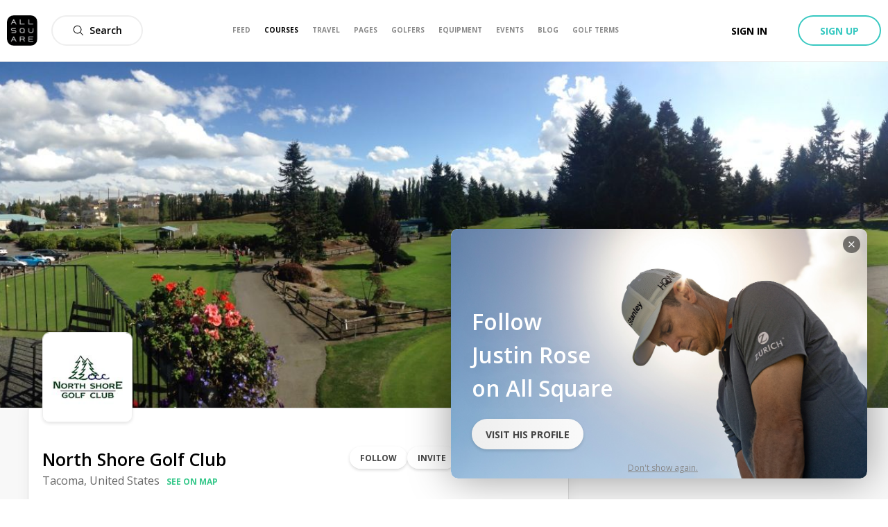

--- FILE ---
content_type: text/css; charset=UTF-8
request_url: https://www.allsquaregolf.com/_next/static/css/0ce67b2d9fdfe58d.css
body_size: 81479
content:
@-webkit-keyframes sleekPopup_as-animate-gradient__EOWEY{0%{background-position:93% 0}50%{background-position:0 100%}to{background-position:93% 0}}@keyframes sleekPopup_as-animate-gradient__EOWEY{0%{background-position:93% 0}50%{background-position:0 100%}to{background-position:93% 0}}.sleekPopup_popupAnimation_enter__7afRg{transform:translateY(100%)}.sleekPopup_popupAnimation_enterActive__LtDBZ{transition:all .3s;transform:none;-wekit-transition:all .3s}.sleekPopup_popupAnimation_enterDone__QsRjW,.sleekPopup_popupAnimation_exit__G0iOn{transform:none}.sleekPopup_popupAnimation_exitActive__yN8u7{transition:all .3s;transform:translateY(100%);-wekit-transition:all .3s}.sleekPopup_popupAnimation_exitDone__04byi{transform:translateY(100%)}.sleekPopup_wrapper__gBfae{position:fixed;z-index:1050;background:#fff;box-shadow:0 0 60px 0 rgba(0,0,0,.4)}@-webkit-keyframes styles_as-animate-gradient__6NGqx{0%{background-position:93% 0}50%{background-position:0 100%}to{background-position:93% 0}}@keyframes styles_as-animate-gradient__6NGqx{0%{background-position:93% 0}50%{background-position:0 100%}to{background-position:93% 0}}.styles_column__qxot2{display:flex;flex-direction:column;width:165px;margin-right:40px;margin-bottom:40px}@media(max-width:1024px){.styles_column__qxot2{width:100%;margin-right:0;margin-bottom:0}}.styles_title__1z6_M{margin-bottom:10px;letter-spacing:.5px;text-transform:uppercase;color:#fff;font-size:16px;font-weight:600}@-webkit-keyframes styles_as-animate-gradient__B2g1T{0%{background-position:93% 0}50%{background-position:0 100%}to{background-position:93% 0}}@keyframes styles_as-animate-gradient__B2g1T{0%{background-position:93% 0}50%{background-position:0 100%}to{background-position:93% 0}}.styles_wrapper__HCEUL{display:block;padding-top:60px;background-color:#121221}.styles_content__yAmHV{display:flex;max-width:1200px;margin:0 auto;flex-wrap:wrap}@media(max-width:1024px){.styles_content__yAmHV{display:block;padding:0 20px}}.styles_navListItem__9FPwf{margin-bottom:2px}@media(max-width:1024px){.styles_navListItem__9FPwf{margin-right:35px;margin-bottom:20px}}.styles_navListItemLink__CAnzN{text-decoration:none;color:#aaa;font-size:14px}.styles_navListItemLink__CAnzN:hover{text-decoration:none;color:#fff}.styles_nav__t2vZ_{display:grid;max-width:80vw;margin-right:auto;margin-left:auto;grid-row-gap:40px;grid-template-columns:1fr}@media only screen and (min-width:640px){.styles_nav__t2vZ_{max-width:inherit;padding:0;grid-template-columns:repeat(3,1fr)}}@media(max-width:1024px){.styles_nav__t2vZ_{width:100%;margin-right:0;margin-left:0}}.styles_socialColumn__xvYrb{margin-right:auto}@media(max-width:1024px){.styles_socialColumn__xvYrb{margin-bottom:40px}}.styles_socialTitle__wgFCN{max-width:375px;color:#fff;font-size:24px;font-weight:600}@media(max-width:1024px){.styles_socialTitle__wgFCN{margin-bottom:20px;font-size:20px}}.styles_socialRow__lq7sc{display:flex;margin-top:30px}@media only screen and (min-width:640px){.styles_socialRow__lq7sc{max-width:220px}}.styles_socialIcon__e6rGU{width:24px;height:24px;margin-right:30px}.styles_subFooter__Id27w{display:flex;width:100%;margin-top:20px;border-top:1px solid #222}@media(max-width:1024px){.styles_subFooter__Id27w{flex-direction:column-reverse;padding-top:0;padding-bottom:20px}}.styles_subfooterNavListItemLink__tjyGu{display:flex;height:100%;text-decoration:none;color:#aaa;font-size:12px;align-items:center}.styles_subfooterNavListItemLink__tjyGu:hover{text-decoration:none;color:#fff}.styles_subfooterDropdownList__BwggQ{position:absolute;bottom:80px;left:0;display:none;flex-direction:column;box-sizing:border-box;width:270px;padding:20px;list-style:none;background-color:#333;box-shadow:0 5px 40px 0 rgba(0,0,0,.25)}.styles_subfooterDropdownItem__3VRhf{margin-bottom:20px}.styles_copyright__wGD9x{display:flex;margin-right:auto;text-decoration:none;color:#aaa;font-size:12px;align-items:center}.styles_subfooterNavList__Wz3ua{display:flex;margin:0;list-style:none}@media(max-width:1024px){.styles_subfooterNavList__Wz3ua{margin-bottom:30px;justify-content:space-between}}.styles_subfooterNavListItem__8Ya0U{position:relative;height:80px;margin-right:60px}@media(max-width:1024px){.styles_subfooterNavListItem__8Ya0U{margin-right:0}}.styles_subfooterNavListItem_dropdown__Y5ftp:hover{box-shadow:inset 0 1px 0 0 #fff}.styles_subfooterNavListItem_dropdown__Y5ftp:hover .styles_subfooterDropdownList__BwggQ{display:flex!important}.styles_appLinks__rtCzL{display:flex;width:100%;margin-top:10px}.styles_appLink__kpJnZ{display:flex;margin-right:10px}@media(max-width:1024px){.styles_appLink__kpJnZ{flex:1 1}}.styles_appBadge__DsftF{height:32px;margin-right:10px}@media(max-width:1024px){.styles_appBadge__DsftF{width:50%;height:100%}}.styles_navList__YxtcX{margin:0;list-style:none}@media(max-width:1024px){.styles_navList__YxtcX{display:flex;flex-direction:row;flex-wrap:wrap}}.styles_subfooterDropdownLink__C8Uoq{text-decoration:none;color:#aaa;font-size:14px}@-webkit-keyframes styles_as-animate-gradient__6x93M{0%{background-position:93% 0}50%{background-position:0 100%}to{background-position:93% 0}}@keyframes styles_as-animate-gradient__6x93M{0%{background-position:93% 0}50%{background-position:0 100%}to{background-position:93% 0}}.styles_badge__9arlg{display:inline-block}.styles_officialBadge__ZPwOJ{margin-bottom:-10%;vertical-align:-10%}.styles_officialIcon__a9x8C{width:15px;height:15px;fill:#37c88b}.styles_ambassadorIcon__4uuHK{width:15px;height:17px}@-webkit-keyframes styles_as-animate-gradient__f2epV{0%{background-position:93% 0}50%{background-position:0 100%}to{background-position:93% 0}}@keyframes styles_as-animate-gradient__f2epV{0%{background-position:93% 0}50%{background-position:0 100%}to{background-position:93% 0}}@-webkit-keyframes styles_sk-bouncedelay__TYKq4{0%,80%,to{-webkit-transform:scale(0)}40%{-webkit-transform:scale(1)}}@keyframes styles_sk-bouncedelay__TYKq4{0%,80%,to{transform:scale(0)}40%{transform:scale(1)}}.styles_spinner__Q4r5b{text-align:center;margin:10px 0}.styles_dot__c1_Gm{display:inline-block;margin-right:3px;margin-bottom:2px;margin-left:3px;-webkit-animation:styles_sk-bouncedelay__TYKq4 1.2s ease-in-out infinite both;animation:styles_sk-bouncedelay__TYKq4 1.2s ease-in-out infinite both;border-radius:100%;background:#37c88b}.styles_dot__c1_Gm:first-of-type{-webkit-animation-delay:-.32s;animation-delay:-.32s}.styles_dot__c1_Gm:nth-of-type(2){-webkit-animation-delay:-.16s;animation-delay:-.16s}.styles_spinner__inline__YvBi3{display:inline;margin:0 5px}.styles_dot__grey__RTG7C{background:#ddd}.styles_dot__white__etHFC{background:#fff}.styles_dot__brown__CXXak{background:#b29b7d}@-webkit-keyframes styles_as-animate-gradient__u1__k{0%{background-position:93% 0}50%{background-position:0 100%}to{background-position:93% 0}}@keyframes styles_as-animate-gradient__u1__k{0%{background-position:93% 0}50%{background-position:0 100%}to{background-position:93% 0}}.styles_modalWrapper__pyyxQ{position:fixed;z-index:1050;top:0;left:0;display:flex;flex-direction:column;width:100%;height:100%;background-color:rgba(0,0,0,.7);justify-content:center;align-items:center}.styles_modal__3XToL{position:relative;display:flex;overflow-y:auto;flex-direction:column;max-width:100vw;max-height:100vh;background-color:#fff}@media(min-width:500px){.styles_modal__3XToL{border-radius:10px}}.styles_modal_small__OAoA9{overflow-y:auto;width:100%;max-width:400px;max-height:90%}.styles_modal_medium__wiP2h{overflow-y:auto;width:100%;max-width:500px;max-height:90%}.styles_modal_large__uxLZ7{overflow-y:auto;width:100%;max-width:800px;max-height:90%}.styles_modalAnimation_enter__IDPKk{opacity:0;backdrop-filter:none;-webkit-backdrop-filter:none}.styles_modalAnimation_enterActive__Th9u5{transition:all .3s;-wekit-transition:all .3s}.styles_modalAnimation_enterActive__Th9u5,.styles_modalAnimation_enterDone__1Cyaz,.styles_modalAnimation_exit__6RDYp{opacity:1;backdrop-filter:blur(10px);-webkit-backdrop-filter:blur(10px)}.styles_modalAnimation_exitActive__fynz9{transition:all .3s;-wekit-transition:all .3s}.styles_modalAnimation_exitActive__fynz9,.styles_modalAnimation_exitDone__cJpWx{opacity:0;backdrop-filter:none;-webkit-backdrop-filter:none}.styles_as-modal-v2__Y396z.styles_small-400___oN8_{overflow-y:auto;width:100%;max-width:400px;max-height:90%}.styles_as-modal-v2__Y396z.styles_small-500__aJW9O{overflow-y:auto;width:100%;max-width:500px;max-height:90%}.styles_as-modal-v2__Y396z.styles_small-800__5Sx29{overflow-y:auto;width:100%;max-width:800px;max-height:90%}.styles_as-modal-v2__Y396z.styles_large-map__K8eU_{position:relative;width:100%;height:100%}@media only screen and (min-width:1024px){.styles_as-modal-v2__Y396z.styles_large-map__K8eU_{width:calc(100% - 40px);height:calc(100% - 40px)}}.styles_as-modal-v2__Y396z.styles_internal-video__Q8sNV{width:90%;max-width:1200px;height:90%;max-height:800px}.styles_modal_withMaxWidth__NoTz_{overflow-y:auto;width:100%;max-height:90%}.styles_modal_fullscreen___j18t{width:100%;height:100%}@media(min-width:500px){.styles_modal_fullscreen___j18t{width:calc(100% - 40px);height:calc(100% - 40px)}}.styles_modal_borderless__oSeEZ{width:100vw;height:100vh;border-radius:0}@-webkit-keyframes styles_as-animate-gradient__hOz6I{0%{background-position:93% 0}50%{background-position:0 100%}to{background-position:93% 0}}@keyframes styles_as-animate-gradient__hOz6I{0%{background-position:93% 0}50%{background-position:0 100%}to{background-position:93% 0}}.styles_buttonIconable__idciN{display:flex!important;width:44px;height:44px;padding:0!important;border-radius:44px;font-size:12px;align-items:center;justify-content:center}.styles_buttonIconable__idciN>i{margin-right:0!important;margin-left:-3px}@-webkit-keyframes styles_as-animate-gradient__DM9Hg{0%{background-position:93% 0}50%{background-position:0 100%}to{background-position:93% 0}}@keyframes styles_as-animate-gradient__DM9Hg{0%{background-position:93% 0}50%{background-position:0 100%}to{background-position:93% 0}}.styles_closeButton__MvHuo{position:absolute!important;z-index:1;top:12px;right:20px}.styles_closeButton_outside__uqacE{top:-40px;right:-40px}@-webkit-keyframes styles_as-animate-gradient__wPVhz{0%{background-position:93% 0}50%{background-position:0 100%}to{background-position:93% 0}}@keyframes styles_as-animate-gradient__wPVhz{0%{background-position:93% 0}50%{background-position:0 100%}to{background-position:93% 0}}.styles_baseMarker__selected__UIuj0{z-index:10}.styles_clubMarker__cx9yE{position:relative;top:0;transition:top .3s ease-in-out;border-radius:10px;background:#fff;padding:5px;border:1px solid #ccc}.styles_clubMarker__cx9yE:before{border-width:11px;border-color:transparent transparent transparent #ccc}.styles_clubMarker__cx9yE:after{border-width:10px;border-color:transparent transparent transparent #fff}.styles_clubMarker__cx9yE:after,.styles_clubMarker__cx9yE:before{position:absolute;top:100%;left:50%;display:block;width:0;height:0;content:"";transform:translateX(-50%) rotate(90deg);border-style:solid}.styles_clubMarker__selected__IyIbB{border-width:2px;border-color:#37c88b}.styles_clubMarker__selected__IyIbB:before{border-width:12px;border-color:transparent transparent transparent #37c88b}.styles_clubMarker__selected__IyIbB:after{border-width:10px;border-color:transparent transparent transparent #fff}.styles_clubMarker__hover__KgG2i{top:-10px}.styles_logo__v9aDM{width:44px;height:44px}.styles_shadow__ama7V{box-shadow:0 20px 16px 2px rgba(0,0,0,.8)}@-webkit-keyframes styles_as-animate-gradient__Y2vN6{0%{background-position:93% 0}50%{background-position:0 100%}to{background-position:93% 0}}@keyframes styles_as-animate-gradient__Y2vN6{0%{background-position:93% 0}50%{background-position:0 100%}to{background-position:93% 0}}.styles_multiMarkerContent__tBGIy{overflow:hidden;border-radius:10px}.styles_marker__kznvU{display:flex;padding:5px 10px;align-items:center}.styles_marker__kznvU:hover{background-color:#eee}.styles_logo__XohBX{width:32px;height:32px;margin-right:8px}@-webkit-keyframes styles_as-animate-gradient___AoGJ{0%{background-position:93% 0}50%{background-position:0 100%}to{background-position:93% 0}}@keyframes styles_as-animate-gradient___AoGJ{0%{background-position:93% 0}50%{background-position:0 100%}to{background-position:93% 0}}.styles_groupMarker__DJJkd{display:flex;width:50px;height:50px;border:1px solid #ccc;border-radius:50%;background-color:#fff;box-shadow:0 0 20px 0 rgba(0,0,0,.15);font-size:14px;justify-content:center;align-items:center}@-webkit-keyframes bookingCommon_as-animate-gradient__vKuA6{0%{background-position:93% 0}50%{background-position:0 100%}to{background-position:93% 0}}@keyframes bookingCommon_as-animate-gradient__vKuA6{0%{background-position:93% 0}50%{background-position:0 100%}to{background-position:93% 0}}.bookingCommon_separator__Uzmse{border-bottom:1px solid #e0d8d8;margin:0 0 1rem;padding:0 0 1rem}.bookingCommon_fieldWrapper__h6Pgy{display:flex;flex-direction:column;justify-content:space-between}@-webkit-keyframes page_as-animate-gradient__wC__1{0%{background-position:93% 0}50%{background-position:0 100%}to{background-position:93% 0}}@keyframes page_as-animate-gradient__wC__1{0%{background-position:93% 0}50%{background-position:0 100%}to{background-position:93% 0}}.page_pageIndicatorContainer__9kKPJ{display:flex;margin-top:20px;flex-direction:row;grid-gap:50px;gap:50px}.page_pageAndPageLine__O7gIB{position:relative}.page_circle__X_2ej{width:12px;height:12px;border-radius:50%;background-color:#fff;border:1px solid #000}.page_greenCircle__JE0_H{width:12px;height:12px;background-color:#fff;border:3px solid #1dd293;border-radius:50%}.page_pageContainer__JBBYK{display:flex;flex-direction:column;align-items:center;width:60px}.page_pageText__uXlhC{font-size:12px;font-weight:600;line-height:1.2;color:#000;margin-top:7px}.page_pageGreenText__5KchR{font-size:12px;font-weight:700;line-height:1.2;color:#1dd293;margin-top:7px}.page_pageLineLeft__FepYf{right:40px}.page_pageLineLeft__FepYf,.page_pageLineRight__XK3hA{position:absolute;top:4px;width:90px;height:2px;background-color:#dfd3d3}.page_pageLineRight__XK3hA{left:40px}@-webkit-keyframes greenfee-header_as-animate-gradient__5mNwr{0%{background-position:93% 0}50%{background-position:0 100%}to{background-position:93% 0}}@keyframes greenfee-header_as-animate-gradient__5mNwr{0%{background-position:93% 0}50%{background-position:0 100%}to{background-position:93% 0}}.greenfee-header_headerContainer__i5ZLs{padding:20px 30px 4px}.greenfee-header_headerContainer__i5ZLs,.greenfee-header_headerTitle__CzKs1{display:flex;flex-direction:column;align-items:center}.greenfee-header_title__mdJNd{font-size:18px;line-height:1.2;font-weight:600;color:#000}.greenfee-header_textContainer__MKdNg{display:flex;margin-top:10px;margin-bottom:10px;padding-left:30px}.greenfee-header_clickableText__A_940{color:#1dd293;text-decoration:underline;cursor:pointer}@-webkit-keyframes readonly-input_as-animate-gradient__WdHgX{0%{background-position:93% 0}50%{background-position:0 100%}to{background-position:93% 0}}@keyframes readonly-input_as-animate-gradient__WdHgX{0%{background-position:93% 0}50%{background-position:0 100%}to{background-position:93% 0}}.readonly-input_input__rC6gk{width:100%;margin-top:13px;padding:8px 16px;background-color:transparent;font-size:16px;border:1px solid rgba(0,0,0,.1);box-sizing:border-box;border-radius:8px}.readonly-input_input__rC6gk:not(:disabled){cursor:pointer}.readonly-input_input__rC6gk.readonly-input_input_filled__GCHHs,.readonly-input_input__rC6gk:focus,.readonly-input_input__rC6gk:hover{outline:none;background-color:transparent}.readonly-input_input__rC6gk::-moz-placeholder{color:#aaa}.readonly-input_input__rC6gk::placeholder{color:#aaa}.readonly-input_input__rC6gk::-ms-input-placeholder{color:#aaa}.readonly-input_input__rC6gk:-ms-input-placeholder{color:#aaa}.readonly-input_input_borderless__5nc38{border:none}.readonly-input_input_error__SBQ9m{border:1px solid rgba(231,76,60,.9)}@-webkit-keyframes styles_as-animate-gradient__oYp_D{0%{background-position:93% 0}50%{background-position:0 100%}to{background-position:93% 0}}@keyframes styles_as-animate-gradient__oYp_D{0%{background-position:93% 0}50%{background-position:0 100%}to{background-position:93% 0}}.styles_alertBox__TOj4M{padding:10px;color:#888;background-color:#edebeb}.styles_success__J4xKi{color:#fff;background:#37c88b;background:linear-gradient(250deg,#37c88b,#37c8c1);background-origin:border-box;filter:"progid:DXImageTransform.Microsoft.gradient( startColorstr='#37c88b', endColorstr='#37c8c1',GradientType=1 )"}.styles_danger__i0UjY{color:#fff;background:#e74c3c;background:linear-gradient(250deg,#e74c3c,#cb356b);background-origin:border-box;filter:"progid:DXImageTransform.Microsoft.gradient( startColorstr='#e74c3c', endColorstr='#cb356b',GradientType=1 )"}.styles_title__E8jFj{padding-bottom:8px}@-webkit-keyframes inputAlert_as-animate-gradient__PA9HN{0%{background-position:93% 0}50%{background-position:0 100%}to{background-position:93% 0}}@keyframes inputAlert_as-animate-gradient__PA9HN{0%{background-position:93% 0}50%{background-position:0 100%}to{background-position:93% 0}}.inputAlert_box__CNNuw{margin-bottom:15px}@-webkit-keyframes day_as-animate-gradient__us9Yg{0%{background-position:93% 0}50%{background-position:0 100%}to{background-position:93% 0}}@keyframes day_as-animate-gradient__us9Yg{0%{background-position:93% 0}50%{background-position:0 100%}to{background-position:93% 0}}.day_wrapper__W8ikB{display:flex;justify-content:center;flex-direction:row;align-items:center;position:relative;overflow:auto;width:36px;height:32px}.day_wrapper__W8ikB:nth-child(7n){border-radius:0 16px 16px 0}.day_wrapper__W8ikB:nth-child(7n) .day_trackBoundary__Jk3Qv.day_trackBoundary_start__a2cxB{display:none}.day_wrapper__W8ikB:nth-child(7n+1){border-radius:16px 0 0 16px}.day_wrapper__W8ikB:nth-child(7n+1) .day_trackBoundary__Jk3Qv.day_trackBoundary_end__2Lf6n{display:none}.day_day__R1ogN{display:flex;position:relative;height:32px;width:36px;color:#444;border-radius:50%;font-size:12px;align-items:center;justify-content:center}.day_day__R1ogN:hover{cursor:pointer}.day_day__R1ogN:not(.day_day_active__VhrEd):not(.day_day_between__CdhNA):hover{width:32px;background:rgba(55,200,193,.2)}.day_day_current__YoPuz{font-weight:700}.day_day_active__VhrEd{color:#fff;z-index:1!important;width:32px;margin-left:2px;background:#37c89f;background:linear-gradient(250deg,#37c89f,#37c8c1);background-origin:border-box;filter:"progid:DXImageTransform.Microsoft.gradient( startColorstr='#37c89f', endColorstr='#37c8c1',GradientType=1 )"}.day_day_disabled__gYSVq{cursor:auto;pointer-events:none;opacity:.5}.day_day_between__CdhNA{background:#effbf8;border-radius:unset}.day_trackBoundary__Jk3Qv{position:absolute;left:0;top:0;z-index:1;width:20px;height:32px;background:#effbf8}.day_trackBoundary_end__2Lf6n{left:0!important;right:auto}.day_trackBoundary_start__a2cxB{right:0!important;left:auto}@-webkit-keyframes styles_as-animate-gradient__eMWyz{0%{background-position:93% 0}50%{background-position:0 100%}to{background-position:93% 0}}@keyframes styles_as-animate-gradient__eMWyz{0%{background-position:93% 0}50%{background-position:0 100%}to{background-position:93% 0}}.styles_dropdown__yDLE6{position:absolute;z-index:5;min-width:100%;padding-top:10px;padding-bottom:10px;margin-top:10px;border:1px solid #ddd;border-radius:10px;background:#fff;box-shadow:0 2px 10px 0 rgba(0,0,0,.07)}.styles_dropdown__top___FSX8{bottom:calc(100% + 5px);left:50%;transform:translateX(-50%)}.styles_dropdown__left__WlVR5{right:auto;left:0}.styles_dropdown__right__N6GkD{right:0;left:auto}.styles_dropdownAnimation__enter__ICGyg{opacity:0}.styles_dropdownAnimation__enterActive__PIEFE{transition:all .3s;opacity:1}.styles_dropdownAnimation__exit__DvFJ0{opacity:1}.styles_dropdownAnimation__exitActive__I06o9{transition:all .3s;opacity:0}@-webkit-keyframes rows_as-animate-gradient__PnDo2{0%{background-position:93% 0}50%{background-position:0 100%}to{background-position:93% 0}}@keyframes rows_as-animate-gradient__PnDo2{0%{background-position:93% 0}50%{background-position:0 100%}to{background-position:93% 0}}.rows_list__Uw9r3{display:flex;overflow-y:auto;flex-direction:column;max-height:300px}.rows_item__054mk{padding:10px 20px;cursor:pointer;font-size:16px}.rows_item__054mk:not(:first-of-type){border-top:1px solid #ddd}.rows_item__054mk:hover{background:#f6f6f6}.rows_sectionLabel__uIHRv{padding-top:5px;padding-bottom:5px;text-align:center;background-color:#eee;font-size:12px;font-weight:700}.rows_itemName__Fypwz{font-weight:700;display:flex;align-items:center}.rows_itemName_placeholder__rTC9T{color:#888;font-weight:400}@-webkit-keyframes header_as-animate-gradient__HV880{0%{background-position:93% 0}50%{background-position:0 100%}to{background-position:93% 0}}@keyframes header_as-animate-gradient__HV880{0%{background-position:93% 0}50%{background-position:0 100%}to{background-position:93% 0}}.header_daysOfWeekRow__ZJajw{display:grid;text-align:center;color:#888;font-size:12px;grid-template-columns:repeat(7,36px)}.header_wrapper__rosoh{display:flex;z-index:1;margin-bottom:30px;font-weight:600;align-items:center;justify-content:center}.header_dropdownIcon__HA_IN{margin-left:16px;cursor:pointer}.header_outsideHandler__mkBTj{position:relative}.header_yearDropdown__v_uHi{width:80px;height:120px}.header_yearRow__Gt4E7{height:100px}@-webkit-keyframes datePickerCalendar_as-animate-gradient__l19kn{0%{background-position:93% 0}50%{background-position:0 100%}to{background-position:93% 0}}@keyframes datePickerCalendar_as-animate-gradient__l19kn{0%{background-position:93% 0}50%{background-position:0 100%}to{background-position:93% 0}}.datePickerCalendar_wrapper__03rOW{display:flex;flex-direction:column;justify-content:space-between;overflow:auto;background:#fff;border:1px solid #ddd;border-radius:10px;box-shadow:10px 10px 40px rgba(0,0,0,.2);margin-bottom:16px}.datePickerCalendar_monthsRow__cWwar{display:flex;flex-direction:row;z-index:3}.datePickerCalendar_monthsArrowWrapper__wxSKt{display:flex;justify-content:center;align-items:center;position:absolute;top:calc(50% - 16px);width:32px;height:32px;background:#fff;box-shadow:0 5px 10px rgba(0,0,0,.1);border-radius:50%;cursor:pointer;z-index:3}.datePickerCalendar_monthsArrowWrapper_left__caWbr{left:-16px}.datePickerCalendar_monthsArrowWrapper_right__nKXkp{right:-16px}.datePickerCalendar_month__gmD8R{min-width:308px;padding:16px;background:#fff}.datePickerCalendar_daysGrid__GyiQ1{display:grid;text-align:center;grid-template-columns:repeat(7,36px);grid-row-gap:4px}.datePickerCalendar_footer__Mm0Oe{background-color:#fff;display:flex;flex-direction:row;justify-content:space-between;padding:0 32px 32px;z-index:3}.datePickerCalendar_submitButton__XJMwp{width:96px}.datePickerCalendar_clearButtonWrapper__NkmZS{display:flex;flex-direction:row;align-items:center;cursor:pointer;height:-webkit-fit-content;height:-moz-fit-content;height:fit-content}.datePickerCalendar_clearButtonText__uV7N4{display:flex;align-items:center;margin-left:7px;font-size:14px;color:#888;-webkit-user-select:none;-moz-user-select:none;-ms-user-select:none;user-select:none}@-webkit-keyframes datePicker_as-animate-gradient___6Npr{0%{background-position:93% 0}50%{background-position:0 100%}to{background-position:93% 0}}@keyframes datePicker_as-animate-gradient___6Npr{0%{background-position:93% 0}50%{background-position:0 100%}to{background-position:93% 0}}.datePicker_wrapper__g_LCl{display:flex}.datePicker_outsideHandler__L0j88{position:absolute}.datePicker_inputWrapper__a2Rmk{display:flex;flex:1 1;align-items:center;padding-right:16px;border:1px solid rgba(0,0,0,.1);border-radius:8px}.datePicker_inputWrapper__a2Rmk .datePicker_mockedInput__EUorN{padding:0;text-align:left;border:none;margin-top:0}.datePicker_inputWrapper__a2Rmk:not(.datePicker_inputWrapper_filled__1HHee) .datePicker_mockedInput__EUorN{color:#b8b8b8}.datePicker_inputWrapper__a2Rmk:hover{cursor:pointer}.datePicker_inputAndPlaceholderWrapper__ZdAGq{padding:8px 16px;flex:1 1}.datePicker_topPlaceholder__xH9sN{color:#888;font-size:.9em}.datePicker_inputWrapper_error__NSEIZ{border-color:#e74c3c!important}.datePicker_inputWrapper_filled__1HHee{border:1px solid #37c88b}.datePicker_error__IM_IS{color:red;font-size:12px;margin-top:5px}@-webkit-keyframes club_as-animate-gradient__PMfmU{0%{background-position:93% 0}50%{background-position:0 100%}to{background-position:93% 0}}@keyframes club_as-animate-gradient__PMfmU{0%{background-position:93% 0}50%{background-position:0 100%}to{background-position:93% 0}}.club_clubInfoHead__MMlec{display:flex;flex-direction:row;justify-content:space-between;margin-right:30px}.club_clubInfoContainer__WhWh5{display:flex;flex-direction:row;grid-gap:15px;gap:15px}.club_clubInfo__MIu_y{display:flex;flex-direction:column;justify-content:center}.club_clubLogo___iwXP{height:72px;min-width:72px;width:72px}.club_clubPickerInfo___cGQj{display:flex;flex-direction:column;justify-content:center;flex-grow:.5}.club_marginTop__PjTBC{margin-top:15px}.club_clubTitleText__BfaKn{font-size:16px;font-weight:600;margin-bottom:5px}.club_clubLocationText__94_Fv{font-size:14px;font-weight:400;color:#888}.club_clubBookingDates__K9qtz{display:flex;flex-direction:row;justify-content:space-between;margin-top:10px;width:100%;grid-gap:20px;gap:20px}.club_clubBookingPlayers__elaS7{width:123%;display:flex;align-items:center;justify-content:space-between;margin-top:10px}.club_clubBookingPlayers__elaS7>div:first-child{flex:1 1;margin-right:50px}.club_clubBookingPlayers__elaS7>p{margin-left:auto}.club_fieldWrapper__jc5wB{width:100%;position:relative}.club_inputField__yq8kn{padding-top:20px;margin-top:0!important}.club_inputContainer__DRF4x{border-color:rgba(0,0,0,.1)!important;background-color:#fff}.club_fieldLabel__Wc_yY{position:absolute;left:16px;top:4px;color:#888}.club_clubPricesText__1mRk_{font-size:14px;font-weight:400;color:#888;white-space:nowrap}.club_checkboxDiv__Kb0MU{display:flex;flex-direction:row;align-items:center;margin-top:15px}@-webkit-keyframes time_as-animate-gradient__Xkpx3{0%{background-position:93% 0}50%{background-position:0 100%}to{background-position:93% 0}}@keyframes time_as-animate-gradient__Xkpx3{0%{background-position:93% 0}50%{background-position:0 100%}to{background-position:93% 0}}.time_slots__JD_BF{overflow-y:scroll;max-height:200px;border:1px solid #ddd;border-radius:10px;box-shadow:0 2px 10px 0 rgba(0,0,0,.07);font-size:16px;background-color:#fff}.time_slot__j4cKi{padding:5px 16px;cursor:pointer;text-align:center}.time_slot__j4cKi.time_slot_selected__h2VOC,.time_slot__j4cKi:hover{background-color:#eee}.time_pastSlot__0xHbu{padding:5px 16px;text-align:center;opacity:.5}@-webkit-keyframes timePicker_as-animate-gradient__wAfaD{0%{background-position:93% 0}50%{background-position:0 100%}to{background-position:93% 0}}@keyframes timePicker_as-animate-gradient__wAfaD{0%{background-position:93% 0}50%{background-position:0 100%}to{background-position:93% 0}}.timePicker_wrapper__hTYyI{position:relative}.timePicker_outsideHandler__WMRZa{position:absolute}.timePicker_inputWrapper__jY6Ux{display:flex;flex:1 1;align-items:center;padding-right:16px;border:1px solid rgba(0,0,0,.1);border-radius:8px}.timePicker_inputWrapper__jY6Ux .timePicker_mockedInput__fBWQH{padding:0;text-align:left;border:none;margin-top:0}.timePicker_inputWrapper__jY6Ux:hover{cursor:pointer}.timePicker_inputAndPlaceholderWrapper__8Ta3A{padding:8px 16px;flex:1 1}.timePicker_topPlaceholder__W_Esq{color:#888;font-size:.9em}@-webkit-keyframes styles_as-animate-gradient__s8Tvb{0%{background-position:93% 0}50%{background-position:0 100%}to{background-position:93% 0}}@keyframes styles_as-animate-gradient__s8Tvb{0%{background-position:93% 0}50%{background-position:0 100%}to{background-position:93% 0}}.styles_checkbox__OjA8m{position:relative;display:flex;align-items:center}.styles_input__shux1{-webkit-appearance:none;-moz-appearance:none;-ms-appearance:none;height:18px;width:18px;border-radius:2px;border:2px solid #888;margin-right:5px;outline:none;display:flex;align-items:center;justify-content:center}.styles_input__shux1:checked{background:linear-gradient(245.57deg,#37c8c1 15.62%,#37c88b 79.83%);border:none}.styles_icon__A5XYu{position:absolute;left:6px}@media not all and (min-resolution:0.001dpcm){@supports(-webkit-appearance:none){.styles_icon__A5XYu{left:4px}}}@-webkit-keyframes styles_as-animate-gradient__XewqT{0%{background-position:93% 0}50%{background-position:0 100%}to{background-position:93% 0}}@keyframes styles_as-animate-gradient__XewqT{0%{background-position:93% 0}50%{background-position:0 100%}to{background-position:93% 0}}.styles_label__e4L31{width:-webkit-max-content;width:-moz-max-content;width:max-content;text-transform:uppercase;color:#666;font-size:12px;font-weight:600}.styles_greenRounded__5I010{background-color:rgba(55,200,140,.1);padding:4px 12px;border-radius:16px;color:#37c88b}.styles_space__L_5im{margin-top:20px}@-webkit-keyframes tally_as-animate-gradient__5FsT2{0%{background-position:93% 0}50%{background-position:0 100%}to{background-position:93% 0}}@keyframes tally_as-animate-gradient__5FsT2{0%{background-position:93% 0}50%{background-position:0 100%}to{background-position:93% 0}}.tally_wrapper__9FGfi{display:flex;flex-direction:column;justify-content:space-between;align-items:center;margin:10px 0}@media only screen and (min-width:1024px){.tally_wrapper__9FGfi{width:50%;flex-direction:row}}.tally_contentWrapper__FZQIr,.tally_labelWrapper__7cOo_{display:flex;flex-direction:row;align-items:center;width:100%}.tally_inputWrapper__ZYMld{display:flex;flex-direction:row;justify-content:space-around;align-items:center;margin:0 10px;padding:10px;border:1px solid #eee;border-radius:10px}.tally_input__pAglT{font-size:18px;text-align:center;border:none;background-color:inherit;width:40px}.tally_button__zz6lS{width:25px;height:25px;border:1px solid #eee;border-radius:5px}@-webkit-keyframes inputPicker_as-animate-gradient__bQm_G{0%{background-position:93% 0}50%{background-position:0 100%}to{background-position:93% 0}}@keyframes inputPicker_as-animate-gradient__bQm_G{0%{background-position:93% 0}50%{background-position:0 100%}to{background-position:93% 0}}.inputPicker_input__WGNkq{width:100%;margin-top:13px;padding:8px 16px;background-color:transparent;font-size:16px;border:1px solid rgba(0,0,0,.1);box-sizing:border-box;border-radius:8px}.inputPicker_input__WGNkq.inputPicker_input_filled__XjuwO,.inputPicker_input__WGNkq:focus,.inputPicker_input__WGNkq:hover{outline:none;background-color:transparent}.inputPicker_input__WGNkq::-moz-placeholder{color:#aaa}.inputPicker_input__WGNkq::placeholder{color:#aaa}.inputPicker_input__WGNkq::-ms-input-placeholder{color:#aaa}.inputPicker_input__WGNkq:-ms-input-placeholder{color:#aaa}.inputPicker_input__WGNkq[type=number]::-webkit-inner-spin-button,.inputPicker_input__WGNkq[type=number]::-webkit-outer-spin-button{margin:0;-webkit-appearance:none}.inputPicker_input_error___iYzA{border:1px solid rgba(231,76,60,.9)!important}@-webkit-keyframes dropdown_as-animate-gradient__ShQHW{0%{background-position:93% 0}50%{background-position:0 100%}to{background-position:93% 0}}@keyframes dropdown_as-animate-gradient__ShQHW{0%{background-position:93% 0}50%{background-position:0 100%}to{background-position:93% 0}}.dropdown_dropdown__U0XvV{position:absolute;width:100%}.dropdown_input__ktCNI{flex:1 1;cursor:pointer;border:none;background-color:transparent;font-size:16px;line-height:18px}.dropdown_input__ktCNI:focus{outline:none}.dropdown_input__ktCNI:disabled{color:#0000002a}.dropdown_wrapper__g378j{display:flex;flex:1 1}.dropdown_selectToggle__a7ULD{position:relative;display:flex;flex:1 1;align-items:center;cursor:pointer;padding:6px 0;border-radius:6px;transition:background-color .125s}.dropdown_selectToggle__a7ULD:hover{background-color:#eee}@-webkit-keyframes handicapPicker_as-animate-gradient__BAEZx{0%{background-position:93% 0}50%{background-position:0 100%}to{background-position:93% 0}}@keyframes handicapPicker_as-animate-gradient__BAEZx{0%{background-position:93% 0}50%{background-position:0 100%}to{background-position:93% 0}}.handicapPicker_wrapper__QsL0T{display:flex;background-color:#fff;flex-direction:row;border:1px solid rgba(0,0,0,.1);border-radius:8px;padding:2px}.handicapPicker_wrapper_disabled__UWSuo{pointer-events:none;cursor:not-allowed;color:#0000002a}.handicapPicker_dropdownWrapper__TTSn7{flex:1 1;position:relative;display:flex;align-items:stretch}.handicapPicker_dropdownWrapper_invalid__mU0ms{border-bottom-color:#e74c3c}.handicapPicker_decimalSeparator__yLtzY{align-self:center;font-size:16px;padding:6px 0;line-height:18px}.handicapPicker_zeroSign__HzaAP{position:absolute;display:flex;left:0;top:0;bottom:0;font-size:15px;z-index:1;align-items:center;cursor:pointer}.handicapPicker_zeroSign__HzaAP:hover{color:#2ca06f}.handicapPicker_inputUnit__BPGe3{text-align:right;padding-left:30px}.handicapPicker_inputDecimal__mRXRF{padding-right:30px;text-align:left}@-webkit-keyframes player-info_as-animate-gradient__uCv2N{0%{background-position:93% 0}50%{background-position:0 100%}to{background-position:93% 0}}@keyframes player-info_as-animate-gradient__uCv2N{0%{background-position:93% 0}50%{background-position:0 100%}to{background-position:93% 0}}.player-info_container__4vQDj{display:flex;flex-direction:row;align-items:center;grid-gap:10px;gap:10px}.player-info_playersHeader__501R_{margin-top:10px;display:flex;grid-gap:10px;gap:10px;font-weight:600;color:#888}.player-info_playersNameHeading__L2nkd{width:60%}@media only screen and (min-width:49.063em){.player-info_playersNameHeading__L2nkd{width:70%}}.player-info_playersHandicapHeading__zioNh{width:40%}@media only screen and (min-width:49.063em){.player-info_playersHandicapHeading__zioNh{width:30%}}.player-info_playerField__2qCKf{width:60%}@media only screen and (min-width:49.063em){.player-info_playerField__2qCKf{width:70%}}.player-info_smallerFields__Hg0q_{margin-top:13px;align-self:stretch;width:40%}@media only screen and (min-width:49.063em){.player-info_smallerFields__Hg0q_{width:30%}}.player-info_handicapDropdown__230wy{border:1px solid #ddd;border-radius:8px;align-self:stretch;display:flex}.player-info_price__iX8io{font-size:14px;font-weight:400;color:#666;white-space:nowrap}@-webkit-keyframes algoliaResults_as-animate-gradient__kezy_{0%{background-position:93% 0}50%{background-position:0 100%}to{background-position:93% 0}}@keyframes algoliaResults_as-animate-gradient__kezy_{0%{background-position:93% 0}50%{background-position:0 100%}to{background-position:93% 0}}.algoliaResults_hitsWrapper__Itmh4{display:flex;overflow:auto;flex-direction:column;max-height:300px}.algoliaResults_algoliaResult__cnQbE{position:relative;display:flex;padding:10px 20px;flex-grow:0;flex-shrink:0;cursor:pointer}.algoliaResults_algoliaResult_selected__SPID0{padding:10px 0;border-bottom:1px solid #ddd}.algoliaResults_algoliaResult__cnQbE:not(.algoliaResults_algoliaResult_selected__SPID0):not(:first-of-type){border-top:1px solid #ddd}.algoliaResults_algoliaResult__cnQbE:not(.algoliaResults_algoliaResult_selected__SPID0):hover{background:#f6f6f6}.algoliaResults_closeIcon__yqUp0{position:absolute;z-index:1;top:25px;right:10px;width:10px;height:10px;fill:#888;cursor:pointer}.algoliaResults_closeIcon__yqUp0:hover{fill:#000}.algoliaResults_resultPicture__tRJTO{width:44px;height:44px;border-radius:50%;flex-grow:0;flex-shrink:0}.algoliaResults_resultContent__THOMf{padding:0 10px;flex-grow:1;flex-shrink:2}.algoliaResults_resultName__dspMH{display:inline;font-weight:600}.algoliaResults_resultDescription__a9qvY{display:block;font-size:.9em}@-webkit-keyframes nearbyResults_as-animate-gradient__neOCH{0%{background-position:93% 0}50%{background-position:0 100%}to{background-position:93% 0}}@keyframes nearbyResults_as-animate-gradient__neOCH{0%{background-position:93% 0}50%{background-position:0 100%}to{background-position:93% 0}}.nearbyResults_title__Aq88b{padding:0 20px 10px;font-weight:600;text-align:center;border-bottom:1px solid #eee}.nearbyResults_loadingIndicator__bOxaq{margin-top:20px}@-webkit-keyframes iconedInputPicker_as-animate-gradient__pSSpr{0%{background-position:93% 0}50%{background-position:0 100%}to{background-position:93% 0}}@keyframes iconedInputPicker_as-animate-gradient__pSSpr{0%{background-position:93% 0}50%{background-position:0 100%}to{background-position:93% 0}}.iconedInputPicker_wrapper__AlBJN{position:relative}.iconedInputPicker_icon___LeQA{position:absolute;top:calc(50% - 4px);left:5px;width:16px;height:16px;fill:#666}.iconedInputPicker_input__2g3pT{padding-left:25px!important}@-webkit-keyframes clubPickerInput_as-animate-gradient__jVMl3{0%{background-position:93% 0}50%{background-position:0 100%}to{background-position:93% 0}}@keyframes clubPickerInput_as-animate-gradient__jVMl3{0%{background-position:93% 0}50%{background-position:0 100%}to{background-position:93% 0}}.clubPickerInput_outsideHandler__HA7_k{position:relative}@-webkit-keyframes emptyMessage_as-animate-gradient__J9TnT{0%{background-position:93% 0}50%{background-position:0 100%}to{background-position:93% 0}}@keyframes emptyMessage_as-animate-gradient__J9TnT{0%{background-position:93% 0}50%{background-position:0 100%}to{background-position:93% 0}}.emptyMessage_text__8_Xb4{width:100%;text-align:center;font-weight:600;font-size:16px;padding:10px 20px}@-webkit-keyframes dropdown_as-animate-gradient__K7laS{0%{background-position:93% 0}50%{background-position:0 100%}to{background-position:93% 0}}@keyframes dropdown_as-animate-gradient__K7laS{0%{background-position:93% 0}50%{background-position:0 100%}to{background-position:93% 0}}.dropdown_dropdown__W06__{top:52px}@-webkit-keyframes extras-picker_as-animate-gradient__dDNj0{0%{background-position:93% 0}50%{background-position:0 100%}to{background-position:93% 0}}@keyframes extras-picker_as-animate-gradient__dDNj0{0%{background-position:93% 0}50%{background-position:0 100%}to{background-position:93% 0}}.extras-picker_extrasContainer__YuMrq{display:flex;flex-direction:column;margin-top:25px}.extras-picker_title__HGjL5{margin-bottom:10px;color:#9c9696}.extras-picker_extra__bPXU7{display:flex;justify-content:space-between;flex-direction:row;align-items:center;margin:8px 0}.extras-picker_pickerWrapper__9CI5M{width:70%;margin:0}.extras-picker_inputWrapper__GKKNA{display:flex;flex-direction:row;justify-content:space-around;align-items:center;padding:10px;border:1px solid #eee;border-radius:10px}.extras-picker_button__HMnvm{width:25px;height:25px;border:1px solid #eee;border-radius:5px}.extras-picker_input__n93_e{font-size:18px;text-align:center;border:none;background-color:inherit;width:40px}.extras-picker_extrasLabel__iVjhv{margin-left:15px}.extras-picker_prices__0taQ2{display:flex;grid-gap:60px;gap:60px}@-webkit-keyframes booking-details_as-animate-gradient__P0Y7u{0%{background-position:93% 0}50%{background-position:0 100%}to{background-position:93% 0}}@keyframes booking-details_as-animate-gradient__P0Y7u{0%{background-position:93% 0}50%{background-position:0 100%}to{background-position:93% 0}}.booking-details_detailsContainer__slt6x{display:flex;flex-direction:row;margin:20px 0}.booking-details_expandedDetailsContainer__mb_jc{display:flex;flex-direction:column;margin:20px 0}.booking-details_detailsDataContainer__1GfnZ{display:flex;flex-direction:column}.booking-details_detailsSeparator___AHJZ{border-right:1px solid #e0d8d8;margin:0 1rem 0 0;padding:0 1rem 0 0}.booking-details_detailsParagraph__vtU0f{margin-top:10px}.booking-details_detailsData__YgoFX{font-size:14px;color:#000}.booking-details_totalContainer__4o6az{display:flex;flex-direction:row;justify-content:space-between;align-items:center;margin:15px 20px 0 0}.booking-details_marginTop__WJZBa{margin-top:20px}@-webkit-keyframes views_as-animate-gradient__9lKCY{0%{background-position:93% 0}50%{background-position:0 100%}to{background-position:93% 0}}@keyframes views_as-animate-gradient__9lKCY{0%{background-position:93% 0}50%{background-position:0 100%}to{background-position:93% 0}}.views_expandedPlayersContainer__BGft3{display:flex;flex-direction:row;justify-content:space-between;margin-right:20px}.views_largerContainer__Xy9Eh{flex-grow:.3}.views_extandedPlayersData__VuegT{display:flex;flex-direction:column}.views_extandedDataParagraph__rJgW7{display:flex;margin-top:10px;align-items:center}@-webkit-keyframes total_as-animate-gradient__RttSJ{0%{background-position:93% 0}50%{background-position:0 100%}to{background-position:93% 0}}@keyframes total_as-animate-gradient__RttSJ{0%{background-position:93% 0}50%{background-position:0 100%}to{background-position:93% 0}}.total_totalContainer__cXIze{display:flex;flex-direction:row;justify-content:space-between;align-items:center;margin:10px 20px}.total_totalPrice__G0buj,.total_totalText__N7e1v{font-size:16px;font-weight:600;color:#000}@-webkit-keyframes summary_as-animate-gradient__UfRP0{0%{background-position:93% 0}50%{background-position:0 100%}to{background-position:93% 0}}@keyframes summary_as-animate-gradient__UfRP0{0%{background-position:93% 0}50%{background-position:0 100%}to{background-position:93% 0}}.summary_iconContainer__8YxOi{display:flex;flex-grow:1;flex-direction:row;justify-content:flex-end;align-items:center;grid-gap:10px;gap:10px}.summary_icon__wE_SV{font-size:8px}.summary_editValidationContainer__xtPlO{display:flex;flex-grow:1;flex-direction:row;justify-content:space-between;align-items:center;margin-top:20px}.summary_modifyButton__zbAZJ{min-width:96px;padding:0 22px!important;min-height:40px;font-size:14px;font-weight:700}@-webkit-keyframes clubsFieldArray_as-animate-gradient__5V1pt{0%{background-position:93% 0}50%{background-position:0 100%}to{background-position:93% 0}}@keyframes clubsFieldArray_as-animate-gradient__5V1pt{0%{background-position:93% 0}50%{background-position:0 100%}to{background-position:93% 0}}.clubsFieldArray_courseContainer__hMR55{padding:0 20px;margin-top:10px;margin-bottom:10px}.clubsFieldArray_addButtonContainer__BjcHs{position:relative;height:0}.clubsFieldArray_addButton__gIR4m{position:absolute;top:12px;display:flex!important;grid-gap:16px;gap:16px;align-items:center;font-size:12px;font-weight:600;margin:0 20px}.clubsFieldArray_addButton__gIR4m svg{height:16px;width:16px}@media only screen and (min-width:640px){.clubsFieldArray_addButton__gIR4m{margin:0 30px}}@-webkit-keyframes textareaPicker_as-animate-gradient__NpkUK{0%{background-position:93% 0}50%{background-position:0 100%}to{background-position:93% 0}}@keyframes textareaPicker_as-animate-gradient__NpkUK{0%{background-position:93% 0}50%{background-position:0 100%}to{background-position:93% 0}}.textareaPicker_wrapper__Sxv3J{width:100%;margin-top:13px;padding:8px 16px;border:1px solid rgba(0,0,0,.1);box-sizing:border-box;border-radius:8px}.textareaPicker_wrapper__Sxv3J.textareaPicker_wrapper_filled__zm5Ta,.textareaPicker_wrapper__Sxv3J:focus-within,.textareaPicker_wrapper__Sxv3J:hover{outline:none;background-color:transparent}.textareaPicker_textarea___uvBs{width:100%;max-height:50vh;margin:0;padding:0;resize:none;border:none;background-color:transparent;font-size:16px}.textareaPicker_textarea___uvBs::-moz-placeholder{color:#aaa}.textareaPicker_textarea___uvBs:-ms-input-placeholder{color:#aaa}.textareaPicker_textarea___uvBs::placeholder{color:#aaa}.textareaPicker_textarea___uvBs:-ms-input-placeholder,.textareaPicker_textarea___uvBs::-ms-input-placeholder{color:#aaa}.textareaPicker_charsCount__c2sI9{text-align:right;font-size:12px;line-height:16px;opacity:.4}@-webkit-keyframes comments_as-animate-gradient__hA_EY{0%{background-position:93% 0}50%{background-position:0 100%}to{background-position:93% 0}}@keyframes comments_as-animate-gradient__hA_EY{0%{background-position:93% 0}50%{background-position:0 100%}to{background-position:93% 0}}.comments_commentField__Lfkk4{display:flex;margin:0 20px 10px}.comments_commentField__Lfkk4 textarea{max-height:110px}@-webkit-keyframes bookingSuccess_as-animate-gradient__qikzT{0%{background-position:93% 0}50%{background-position:0 100%}to{background-position:93% 0}}@keyframes bookingSuccess_as-animate-gradient__qikzT{0%{background-position:93% 0}50%{background-position:0 100%}to{background-position:93% 0}}.bookingSuccess_bookingSuccessModal__yRMzt{position:relative;display:flex;flex-direction:column}@media only screen and (max-width:640px){.bookingSuccess_bookingSuccessModal__yRMzt{width:100%;height:100%}}@media only screen and (min-width:640px){.bookingSuccess_bookingSuccessModal__yRMzt{width:700px;height:700px}}.bookingSuccess_fullHeight__NepRZ{height:100%}.bookingSuccess_content__iaHDK{overflow-y:auto;height:100%;flex-grow:1}.bookingSuccess_messageWrapper__4Y0qO{display:flex;flex-direction:column;margin:30px auto;padding:0 20px;text-align:center;font-size:18px;align-items:center}.bookingSuccess_closeButton__hFCHJ{min-width:125px;min-height:40px;font-size:14px!important;font-weight:700}.bookingSuccess_horizontalRule__Qmt9U{width:calc(100% - 40px);margin:auto}.bookingSuccess_closeModalButton__LF_ly{position:absolute;z-index:1;top:20px;right:20px;padding:0;color:#888}.bookingSuccess_closeModalButton__LF_ly:hover{color:#666}.bookingSuccess_iconWrapper__fy7QF{display:flex;width:66px;height:66px;margin:40px auto 10px;border-radius:50%;background-image:linear-gradient(254deg,#37c88b,#37c8c1);align-items:center;justify-content:center}.bookingSuccess_title__tJj8F{margin-bottom:30px;text-align:center;font-size:24px;font-weight:600}@-webkit-keyframes styles_as-animate-gradient__QckIb{0%{background-position:93% 0}50%{background-position:0 100%}to{background-position:93% 0}}@keyframes styles_as-animate-gradient__QckIb{0%{background-position:93% 0}50%{background-position:0 100%}to{background-position:93% 0}}.styles_dropdownSearchInput__urg9y{width:95%;margin-left:10px;padding:10px 0;text-transform:capitalize;border:none;font-size:16px}.styles_dropdownSearchInput__urg9y:focus,.styles_dropdownSearchInput__urg9y:hover{padding-bottom:9px;border-bottom:1px solid #ddd;outline:none}.styles_dropdownSearchInput__urg9y:-ms-input-placeholder{color:#aaa}.styles_dropdownSearchInput__urg9y:-ms-input-placeholder,.styles_dropdownSearchInput__urg9y::-ms-input-placeholder,.styles_dropdownSearchInput__urg9y::placeholder{color:#aaa}.styles_dropdownSearchInput__urg9y[type=number]::-webkit-inner-spin-button,.styles_dropdownSearchInput__urg9y[type=number]::-webkit-outer-spin-button{margin:0;-webkit-appearance:none}@-webkit-keyframes flag_as-animate-gradient__dCUvt{0%{background-position:93% 0}50%{background-position:0 100%}to{background-position:93% 0}}@keyframes flag_as-animate-gradient__dCUvt{0%{background-position:93% 0}50%{background-position:0 100%}to{background-position:93% 0}}.flag_picture__McolR{width:32px;height:22px;margin-right:10px;cursor:pointer;border-radius:5px}@-webkit-keyframes row_as-animate-gradient__qw1g0{0%{background-position:93% 0}50%{background-position:0 100%}to{background-position:93% 0}}@keyframes row_as-animate-gradient__qw1g0{0%{background-position:93% 0}50%{background-position:0 100%}to{background-position:93% 0}}.row_list__GurZc{display:flex;overflow-y:auto;flex-direction:column;max-height:300px}.row_row__f7oNU{padding:10px 20px;cursor:pointer}.row_row__f7oNU:not(:first-of-type){border-top:1px solid #ddd}.row_row__f7oNU:hover{background:#f6f6f6}@-webkit-keyframes select_as-animate-gradient__GlTSF{0%{background-position:93% 0}50%{background-position:0 100%}to{background-position:93% 0}}@keyframes select_as-animate-gradient__GlTSF{0%{background-position:93% 0}50%{background-position:0 100%}to{background-position:93% 0}}.select_inputRow__U4zsE{display:flex;min-width:105px;cursor:pointer;align-items:center;border-bottom:1px solid #ddd}.select_inputRow_invalid__X_z1j{border:1px solid rgba(231,76,60,.9)!important}.select_clickableDropdownIcon__hdGzx{width:10px;height:20px;margin:5px;cursor:pointer;flex-shrink:0}.select_dropdown__PudjD{top:40px;width:40vw}@media screen and (max-width:640px){.select_dropdown__PudjD{width:80vw}}.select_outsideHandler__OgyDD{display:flex;position:relative}.select_input__38R5O{width:50px;background-color:transparent;font-size:16px;border:none;margin:8px 0 8px 8px;padding:0}@-webkit-keyframes phoneNumberPicker_as-animate-gradient___A7kT{0%{background-position:93% 0}50%{background-position:0 100%}to{background-position:93% 0}}@keyframes phoneNumberPicker_as-animate-gradient___A7kT{0%{background-position:93% 0}50%{background-position:0 100%}to{background-position:93% 0}}.phoneNumberPicker_wrapper__TtPL_{display:flex;flex-direction:row;width:100%}.phoneNumberPicker_countryCodePicker__j4_ko{margin-top:15px}.phoneNumberPicker_inputWrapper__CTElo{position:relative;display:flex;flex-direction:column}.phoneNumberPicker_input__7GqNq{margin-left:10px;flex:1 1}.phoneNumberPicker_error__CMPbf{width:100%;position:absolute;left:10px;top:50px}@-webkit-keyframes bookingContactInfos_as-animate-gradient__tgkgb{0%{background-position:93% 0}50%{background-position:0 100%}to{background-position:93% 0}}@keyframes bookingContactInfos_as-animate-gradient__tgkgb{0%{background-position:93% 0}50%{background-position:0 100%}to{background-position:93% 0}}.bookingContactInfos_subtitle__LWZQS{padding:0 20px 20px;font-size:16px}@media only screen and (min-width:640px){.bookingContactInfos_subtitle__LWZQS{padding:0 30px 30px}}.bookingContactInfos_fieldWrapper__FZtAA{display:grid;padding:0 20px;margin-bottom:15px;grid-template-columns:1fr;grid-column-gap:30px;grid-row-gap:0}@media only screen and (min-width:640px){.bookingContactInfos_fieldWrapper__FZtAA{padding:0 30px;grid-template-columns:250px 250px 1fr}}.bookingContactInfos_errorClassName__WmmlF{z-index:1}.bookingContactInfos_spanTwo__NHTBu{grid-column:1/3}@-webkit-keyframes greenfee_as-animate-gradient__sUxEA{0%{background-position:93% 0}50%{background-position:0 100%}to{background-position:93% 0}}@keyframes greenfee_as-animate-gradient__sUxEA{0%{background-position:93% 0}50%{background-position:0 100%}to{background-position:93% 0}}.greenfee_form__BQ_wU{display:flex;flex-direction:column;overflow-y:auto;flex-grow:1}.greenfee_stepperButtons__ZXFS3{display:flex;flex-direction:row;justify-content:space-between;margin:0 20px 20px}.greenfee_stepperButton__GbkjD{min-width:125px;min-height:40px;font-size:14px!important;font-weight:700}@-webkit-keyframes styles_as-animate-gradient__kak9C{0%{background-position:93% 0}50%{background-position:0 100%}to{background-position:93% 0}}@keyframes styles_as-animate-gradient__kak9C{0%{background-position:93% 0}50%{background-position:0 100%}to{background-position:93% 0}}.styles_bookingModal__9q2PR{display:flex;overflow:hidden;flex-direction:column;max-width:608px;width:100%;background-color:#fff}@media only screen and (min-width:640px){.styles_bookingModal__9q2PR{width:50%}}@-webkit-keyframes styles_as-animate-gradient__1qdHq{0%{background-position:93% 0}50%{background-position:0 100%}to{background-position:93% 0}}@keyframes styles_as-animate-gradient__1qdHq{0%{background-position:93% 0}50%{background-position:0 100%}to{background-position:93% 0}}.styles_wrapper__YxkUO{display:flex}.styles_tooltip__eWKru{letter-spacing:normal;font-size:14px;font-weight:600;line-height:normal}@-webkit-keyframes styles_as-animate-gradient__qWBe_{0%{background-position:93% 0}50%{background-position:0 100%}to{background-position:93% 0}}@keyframes styles_as-animate-gradient__qWBe_{0%{background-position:93% 0}50%{background-position:0 100%}to{background-position:93% 0}}.styles_scoreBox___PUmi{display:flex;z-index:1;color:#fff;font-size:16px;font-weight:600;align-items:center;padding:5px;border-radius:50px;background-color:#f1c40f}.styles_starIcon__L3cIH{width:12px;height:12px;margin-right:5px;fill:#fff}.styles_scoreBox__white__4qO6L{color:#000;background-color:#fff}.styles_scoreBox__small__9tRe_{padding:4px 5px;border-radius:20px}.styles_scoreBox__extrasmall__0gpw_{color:#000;background-color:transparent;background-color:initial;border-radius:20px}.styles_scoreBox__extrasmall__0gpw_ .styles_starIcon__L3cIH{width:15px;height:15px;fill:#f1c40f}.styles_scoreBox__disabled__dpE4m{opacity:.7}@-webkit-keyframes styles_as-animate-gradient__3jiqU{0%{background-position:93% 0}50%{background-position:0 100%}to{background-position:93% 0}}@keyframes styles_as-animate-gradient__3jiqU{0%{background-position:93% 0}50%{background-position:0 100%}to{background-position:93% 0}}.styles_annotatedScoreBox__q6PGj{display:inline-flex;padding:5px;border-radius:50px}.styles_size__small__Vi2vm{border-radius:20px}.styles_text__8XYpv{display:flex;white-space:nowrap;font-size:12px;align-items:center;margin-left:-14px;padding-right:10px;padding-left:24px;border-top:1px solid #eee;border-right:1px solid #eee;border-bottom:1px solid #eee;border-top-right-radius:50px;border-bottom-right-radius:50px}.styles_text__small__e2KLa{margin-left:5px;padding-right:5px;padding-left:0;color:#666;border:none;font-size:14px}.styles_zeroStarIcon___IIMp{width:15px;height:15px;fill:#f1c40f}@-webkit-keyframes multi-input_as-animate-gradient__aUyG8{0%{background-position:93% 0}50%{background-position:0 100%}to{background-position:93% 0}}@keyframes multi-input_as-animate-gradient__aUyG8{0%{background-position:93% 0}50%{background-position:0 100%}to{background-position:93% 0}}.multi-input_toggle__XMX_V{min-height:42px;border-bottom:1px solid transparent;font-size:16px;cursor:pointer}.multi-input_toggle__XMX_V.multi-input_toggle_filled__2lXD0,.multi-input_toggle__XMX_V:focus,.multi-input_toggle__XMX_V:hover{border-bottom:1px solid #ddd;outline:none;background-color:transparent}.multi-input_toggle__XMX_V.multi-input_toggle_error__C_sYN{border-bottom-color:#e74c3c}.multi-input_placeholder__Tjl2E{display:inline-block;padding:9px 0 8px;color:#aaa}.multi-input_listWrapper__4XY7q{padding:5px 0}.multi-input_item__Vvq8C{display:inline-block;margin-right:10px;padding:8px 0 8px 8px;border-radius:5px;background-color:#f8f8f8;font-size:14px;line-height:14px}.multi-input_clickableRemoveItemIcon__U7Tdc{width:10px;height:10px;margin:0 10px;fill:#aaa;cursor:pointer}@-webkit-keyframes selectPicker_as-animate-gradient__5ZBii{0%{background-position:93% 0}50%{background-position:0 100%}to{background-position:93% 0}}@keyframes selectPicker_as-animate-gradient__5ZBii{0%{background-position:93% 0}50%{background-position:0 100%}to{background-position:93% 0}}.selectPicker_outsideHandler__wnQYu{position:relative;width:100%}.selectPicker_dropdown__xRjKz{z-index:10}.selectPicker_inputWrapper__RSIqM{display:flex;align-items:center;padding-right:16px;border:1px solid rgba(0,0,0,.1);border-radius:8px}.selectPicker_inputWrapper__RSIqM>.selectPicker_mockedInput___FrQo{border:none;margin-top:0}.selectPicker_inputWrapper__RSIqM:hover{cursor:pointer}.selectPicker_additionnalWrapper__4D8oE{margin-right:8px}@-webkit-keyframes styles_as-animate-gradient__TMtB8{0%{background-position:93% 0}50%{background-position:0 100%}to{background-position:93% 0}}@keyframes styles_as-animate-gradient__TMtB8{0%{background-position:93% 0}50%{background-position:0 100%}to{background-position:93% 0}}.styles_container__ixRf8{display:flex;flex-direction:column}.styles_bookingForm__HoS7e{margin-bottom:20px;border:1px solid #ddd;border-radius:10px}@media only screen and (min-width:1024px){.styles_bookingForm__HoS7e{margin-bottom:10px}}.styles_bookingFormDateInputWrapper__YDZRp{border:none;padding:initial;margin-bottom:0;margin-top:0;margin-right:10px;height:48px}@media only screen and (min-width:1024px){.styles_bookingFormDateInputWrapper__YDZRp{height:auto}}.styles_bookingFormDateInput__DPaxi{margin:initial;border:none}.styles_bookingFormPlayersInputWrapper__zutUJ{border-radius:0 0 8px 8px;border:none;border-top:1px solid rgba(0,0,0,.1);height:48px}@media only screen and (min-width:1024px){.styles_bookingFormPlayersInputWrapper__zutUJ{height:auto}}.styles_bookingFormPlayersInput__CJp_C{border-style:solid none none;border-radius:0;border-radius:initial;margin:initial}.styles_checkAvailabilitiesButton__5WXSy{min-height:48px}@media only screen and (min-width:1024px){.styles_checkAvailabilitiesButton__5WXSy{min-height:0;min-height:auto}}@-webkit-keyframes styles_as-animate-gradient___o5vY{0%{background-position:93% 0}50%{background-position:0 100%}to{background-position:93% 0}}@keyframes styles_as-animate-gradient___o5vY{0%{background-position:93% 0}50%{background-position:0 100%}to{background-position:93% 0}}.styles_wrapper__ISsX0{position:relative;display:inline-block}.styles_dropdown__iZGDe{min-width:-webkit-fit-content;min-width:-moz-fit-content;min-width:fit-content;max-width:300px}.styles_dropdownItem__B0MVw{display:inline-block;overflow:hidden;width:100%;padding:10px 15px;text-align:left;white-space:nowrap;color:#666;border-radius:0;background:#fff;font-size:14px;font-weight:600}.styles_dropdownItem__B0MVw:hover{color:#000;background-color:#eee}.styles_dropdownItem__B0MVw:first-of-type{border-top-left-radius:1px;border-top-right-radius:1px}.styles_dropdownItem__B0MVw:last-of-type{border-bottom-right-radius:1px;border-bottom-left-radius:1px}@-webkit-keyframes styles_as-animate-gradient__yt0P6{0%{background-position:93% 0}50%{background-position:0 100%}to{background-position:93% 0}}@keyframes styles_as-animate-gradient__yt0P6{0%{background-position:93% 0}50%{background-position:0 100%}to{background-position:93% 0}}.styles_menuIconButton__5cIjb{position:relative;display:flex;width:32px;height:32px;padding:0 8px;border-radius:44px;box-shadow:0 2px 4px 0 rgba(0,0,0,.05);align-items:center;justify-content:center}.styles_menuIconButton__5cIjb:hover svg:first-child:not(:only-child){display:none}.styles_menuIconButton__5cIjb:hover svg:nth-child(2),.styles_menuIconButton__5cIjb svg:first-child{display:inline;display:initial}.styles_menuIconButton__5cIjb svg:nth-child(2){display:none}@-webkit-keyframes styles_as-animate-gradient__bXK69{0%{background-position:93% 0}50%{background-position:0 100%}to{background-position:93% 0}}@keyframes styles_as-animate-gradient__bXK69{0%{background-position:93% 0}50%{background-position:0 100%}to{background-position:93% 0}}.styles_userName__Mhv8b{display:inline}@media only screen and (max-width:640px){.styles_userName__Mhv8b{text-transform:capitalize}}.styles_flagIcon__lImn_{display:inline-block!important;width:19px;margin-bottom:-1px;margin-left:5px;vertical-align:baseline;border-radius:4px}@-webkit-keyframes styles_as-animate-gradient__g2kVQ{0%{background-position:93% 0}50%{background-position:0 100%}to{background-position:93% 0}}@keyframes styles_as-animate-gradient__g2kVQ{0%{background-position:93% 0}50%{background-position:0 100%}to{background-position:93% 0}}.styles_authorCard__jCxKU{display:flex;margin-bottom:15px;align-items:flex-start}.styles_avatarContainer__WHsxs{position:relative}.styles_avatar__Zsx6z{width:66px;height:66px;margin-right:15px;border-radius:50%}@media only screen and (min-width:1024px){.styles_avatar__Zsx6z{margin-right:20px}}.styles_countryFlag__ioMCD{position:absolute;right:20px;bottom:0;height:16px;width:16px;border-radius:50%;-o-object-fit:cover;object-fit:cover}.styles_content__BgxNO{display:flex;overflow:hidden;flex-direction:column;flex:1 1;align-self:center}.styles_nameWrapper__Woqe8{display:flex;align-items:center}.styles_name__sSwGl{display:inline-block;padding:0;text-align:left;font-size:16px;overflow:hidden;white-space:nowrap;text-overflow:ellipsis}.styles_golfInfo__k8Iy3{color:#888;font-size:12px;font-weight:500}.styles_separator__qyVyq{display:inline-block;width:4px;height:4px;margin-right:2px;margin-left:2px;vertical-align:middle;border-radius:50%;background-color:#ccc}@-webkit-keyframes successModal_as-animate-gradient__mLGgB{0%{background-position:93% 0}50%{background-position:0 100%}to{background-position:93% 0}}@keyframes successModal_as-animate-gradient__mLGgB{0%{background-position:93% 0}50%{background-position:0 100%}to{background-position:93% 0}}.successModal_wrapper__AW8qI{padding-top:40px;padding-bottom:50px;text-align:center}.successModal_title__A5_5f{font-size:30px}.successModal_checkIcon__djhLT{width:25px;height:25px;fill:#37c88b}.successModal_message___YMjC{margin-top:5px;color:#666;font-size:18px}@-webkit-keyframes styles_as-animate-gradient__vGeC3{0%{background-position:93% 0}50%{background-position:0 100%}to{background-position:93% 0}}@keyframes styles_as-animate-gradient__vGeC3{0%{background-position:93% 0}50%{background-position:0 100%}to{background-position:93% 0}}.styles_wrapper__p3wtA{padding:15px}.styles_header__qfw_F{text-align:center}.styles_content__zkSnb{white-space:pre;padding-top:20px;padding-bottom:20px;color:#666}.styles_buttonWrapper__axI26{text-align:right;background:transparent}.styles_buttonWrapper__axI26>button:first-of-type{margin-right:10px}.styles_pic__bYYeu{display:block;margin:20px auto auto;width:44px;height:44px;border-radius:22px}.styles_error__Xa2c0{margin-top:10px;color:#e74c3c}@-webkit-keyframes star_as-animate-gradient__Nj8Xi{0%{background-position:93% 0}50%{background-position:0 100%}to{background-position:93% 0}}@keyframes star_as-animate-gradient__Nj8Xi{0%{background-position:93% 0}50%{background-position:0 100%}to{background-position:93% 0}}.star_ratingStar__nf5CE{width:12px;height:12px;fill:#f1c40f}.star_ratingStar__nf5CE:before{margin-right:0;margin-left:0}.star_size__medium__M8Y_P{width:15px;height:15px}.star_size__large__31_KN{width:20px;height:20px}.star_size__xlarge__deOvk{width:30px;height:30px}@media only screen and (min-width:1024px){.star_size__xlarge__deOvk{width:25px;height:25px}}@-webkit-keyframes styles_as-animate-gradient__hDLqA{0%{background-position:93% 0}50%{background-position:0 100%}to{background-position:93% 0}}@keyframes styles_as-animate-gradient__hDLqA{0%{background-position:93% 0}50%{background-position:0 100%}to{background-position:93% 0}}.styles_starRating__eye5q{display:inline-block}@-webkit-keyframes styles_as-animate-gradient___ZRcB{0%{background-position:93% 0}50%{background-position:0 100%}to{background-position:93% 0}}@keyframes styles_as-animate-gradient___ZRcB{0%{background-position:93% 0}50%{background-position:0 100%}to{background-position:93% 0}}.styles_annotatedRating__LEib4{display:flex;align-items:center}.styles_text__Fa2ty{width:80px;margin-left:3px;font-size:12px;font-weight:600}.styles_wrapper__large__Z_YpU{flex-direction:column;align-items:flex-start}@media only screen and (min-width:1024px){.styles_wrapper__large__Z_YpU{flex-direction:row;align-items:center}}.styles_text__large__9HiTH{display:none}@media only screen and (min-width:1024px){.styles_text__large__9HiTH{display:inline;display:initial;font-size:14px;margin-top:1px;margin-left:7px}}.styles_text__medium__XTypd{margin-left:7px}.styles_wrapper__vertical__fEGNQ{flex-direction:column}.styles_text__grey__QZzAs{color:#888;font-weight:400}.styles_text__grey__QZzAs:after{content:")"}.styles_text__grey__QZzAs:before{content:" ("}@-webkit-keyframes styles_as-animate-gradient__pzjQ5{0%{background-position:93% 0}50%{background-position:0 100%}to{background-position:93% 0}}@keyframes styles_as-animate-gradient__pzjQ5{0%{background-position:93% 0}50%{background-position:0 100%}to{background-position:93% 0}}.styles_thumbsWrapper__qTMIn{display:flex}.styles_thumbButton__pD_P_{display:flex;align-items:center}.styles_thumbButton__pD_P_:hover{cursor:pointer}.styles_thumbButton__pD_P_:first-of-type{margin-right:30px}.styles_thumbWrapper__ymvDB{width:22px;min-width:22px;height:22px;min-height:22px}.styles_thumbIcon__up__ycOFA{transform:scaleX(-1)}.styles_thumbIcon__down__mvBb2{transform:rotate(180deg)}.styles_thumbIcon__positive__wrQPD{fill:#37c88b}.styles_thumbIcon__negative__byJUz{fill:#e74c3c}.styles_thumbIcon__neutral__77aXD{fill:#666}.styles_count__ExLVq{margin-left:10px;color:#666;font-size:16px;font-weight:600}@-webkit-keyframes styles_as-animate-gradient__9DOsu{0%{background-position:93% 0}50%{background-position:0 100%}to{background-position:93% 0}}@keyframes styles_as-animate-gradient__9DOsu{0%{background-position:93% 0}50%{background-position:0 100%}to{background-position:93% 0}}.styles_separator__KaI8a{border-radius:3px;width:2px;margin-left:25px;background-color:#666}.styles_commentWrapper__6Z3mN{display:flex;margin-left:25px}@-webkit-keyframes styles_as-animate-gradient__Na40v{0%{background-position:93% 0}50%{background-position:0 100%}to{background-position:93% 0}}@keyframes styles_as-animate-gradient__Na40v{0%{background-position:93% 0}50%{background-position:0 100%}to{background-position:93% 0}}.styles_truncatedContent__w52lA{display:block}.styles_button__D63vP{display:inline;color:#37c88b;font-weight:600;text-transform:uppercase;font-size:14px;align-self:baseline}.styles_button__D63vP:hover{text-decoration:underline}.styles_mdText__s2dHg{display:inline;white-space:pre-line}@-webkit-keyframes styles_as-animate-gradient__ehqN4{0%{background-position:93% 0}50%{background-position:0 100%}to{background-position:93% 0}}@keyframes styles_as-animate-gradient__ehqN4{0%{background-position:93% 0}50%{background-position:0 100%}to{background-position:93% 0}}.styles_reviewCard__ah_Pd{cursor:default}@media only screen and (max-width:640px){.styles_reviewCard__ah_Pd{padding-top:20px}}.styles_content__MLtTZ{margin-top:8px;cursor:pointer;color:#444;font-size:16px}.styles_content__MLtTZ:hover{background-color:#f8f8f8}.styles_reviewCardHeader__K5305{display:flex}@media only screen and (max-width:640px){.styles_reviewCardHeader__K5305{position:absolute;top:0;right:0}}@media only screen and (min-width:640px){.styles_reviewCardHeader__K5305 .styles_as-card-review-header-date__hLlGt{display:none}.styles_actionButtonWrapper__raXec{position:absolute;top:10px;right:0}}.styles_buttonMenuIcon__UHWCu{box-shadow:none}.styles_scoreDateRow__CAPcs{display:flex;align-items:center}.styles_rating__NpT7C{display:inline-flex}.styles_ratingText__g0URo{width:auto!important}.styles_date__tRzgI{color:#666;font-size:12px}.styles_bulletSeparator__vuKcd{display:inline-block;width:4px;height:4px;margin-right:7px;margin-left:6px;vertical-align:middle;border-radius:50%;background-color:#ccc}.styles_vote__wwr5H{margin-top:15px;margin-bottom:15px}.styles_reportButton__2xN0r{padding:0 5px}@-webkit-keyframes styles_as-animate-gradient__hjHyd{0%{background-position:93% 0}50%{background-position:0 100%}to{background-position:93% 0}}@keyframes styles_as-animate-gradient__hjHyd{0%{background-position:93% 0}50%{background-position:0 100%}to{background-position:93% 0}}.styles_overlayPaneHead__Ziel5{padding:15px;text-align:center;border-bottom:1px solid #eee;font-size:15px}@media only screen and (min-width:1024px){.styles_overlayPaneHead__Ziel5{padding:20px}}.styles_backIcon__pgKSy{position:absolute;top:25px;left:20px;width:14px;height:14px;fill:#aaa;cursor:pointer}@-webkit-keyframes overlay_as-animate-gradient__RAgHc{0%{background-position:93% 0}50%{background-position:0 100%}to{background-position:93% 0}}@keyframes overlay_as-animate-gradient__RAgHc{0%{background-position:93% 0}50%{background-position:0 100%}to{background-position:93% 0}}.overlay_wrapper__KuHSC{display:flex;flex-direction:column;align-items:center;position:relative}.overlay_tooltip___M0EB{position:absolute;bottom:125%}@-webkit-keyframes tooltip_as-animate-gradient__UG5bV{0%{background-position:93% 0}50%{background-position:0 100%}to{background-position:93% 0}}@keyframes tooltip_as-animate-gradient__UG5bV{0%{background-position:93% 0}50%{background-position:0 100%}to{background-position:93% 0}}.tooltip_textWrapper__y6oNE{background-color:#282828;min-height:25px;min-width:60px;border-radius:5px;z-index:1}.tooltip_textWrapper__y6oNE,.tooltip_wrapper__9TPXj{display:flex;justify-content:center;align-items:center}.tooltip_wrapper__9TPXj{flex-direction:row}.tooltip_triangle__m80SH{width:10px;height:10px;background-color:#282828;transform:rotate(45deg);position:absolute;bottom:-5px}.tooltip_text__lHVBf{color:#fff;font-weight:600;font-size:13px;margin-left:10px;margin-right:10px;white-space:nowrap}.tooltip_text__wrap__I3QfS{white-space:normal}@-webkit-keyframes styles_as-animate-gradient__tZ0iB{0%{background-position:93% 0}50%{background-position:0 100%}to{background-position:93% 0}}@keyframes styles_as-animate-gradient__tZ0iB{0%{background-position:93% 0}50%{background-position:0 100%}to{background-position:93% 0}}.styles_picturesEllipsis__sf01L{display:flex;cursor:pointer;white-space:nowrap}.styles_imageWrapper__Xvllb{position:relative;display:inline-block;margin-left:-9px}.styles_imageWrapper__Xvllb:first-of-type{margin-left:0}.styles_imageWrapper__grande__kCKi6{margin-left:-10px}.styles_image__K5cCy{display:inline-block!important;border:2px solid #fff;border-radius:50%;width:36px;height:36px;-o-object-fit:cover;object-fit:cover}.styles_image__grande__lk37y{width:44px;height:44px}.styles_counter__vceGC{position:relative;display:inline-block;cursor:pointer;color:inherit;background-color:#fff;border-radius:50%;font-weight:600;width:36px;height:36px;padding-left:8px;margin-left:-9px;font-size:14px;line-height:36px}@media only screen and (max-width:400px){.styles_counter__vceGC{font-size:12px}}.styles_counter__number__8C4pQ{display:inline-flex;text-align:center;border:1px solid #ddd;background-color:#f8f8f8;box-shadow:0 2px 4px 0 rgba(0,0,0,.05);align-items:center;justify-content:center;padding-left:0}.styles_counter__grande__NmYbf{width:44px;height:44px;margin-left:-10px;line-height:44px}@-webkit-keyframes played-here_as-animate-gradient__mDdro{0%{background-position:93% 0}50%{background-position:0 100%}to{background-position:93% 0}}@keyframes played-here_as-animate-gradient__mDdro{0%{background-position:93% 0}50%{background-position:0 100%}to{background-position:93% 0}}.played-here_playedHere__gRKcp{display:flex;padding:20px;align-items:center}@-webkit-keyframes annotatedRatingPicker_as-animate-gradient__X1Lbu{0%{background-position:93% 0}50%{background-position:0 100%}to{background-position:93% 0}}@keyframes annotatedRatingPicker_as-animate-gradient__X1Lbu{0%{background-position:93% 0}50%{background-position:0 100%}to{background-position:93% 0}}.annotatedRatingPicker_picker__2Ydfs{display:flex;flex-direction:row;justify-content:center;align-items:center;margin-top:10px;margin-bottom:10px;cursor:pointer}@-webkit-keyframes styles_as-animate-gradient__fvvf9{0%{background-position:93% 0}50%{background-position:0 100%}to{background-position:93% 0}}@keyframes styles_as-animate-gradient__fvvf9{0%{background-position:93% 0}50%{background-position:0 100%}to{background-position:93% 0}}.styles_reviewIntro__ancnz{font-weight:600}.styles_contentWrapper__a9xRT{display:flex;align-items:center;justify-content:space-between}.styles_ratingPicker__OW7A7{justify-content:left!important}.styles_ratingEditPicker__CuN4w{cursor:pointer}@-webkit-keyframes rating_as-animate-gradient__N8Sgf{0%{background-position:93% 0}50%{background-position:0 100%}to{background-position:93% 0}}@keyframes rating_as-animate-gradient__N8Sgf{0%{background-position:93% 0}50%{background-position:0 100%}to{background-position:93% 0}}.rating_reviewButton__s7VD8{padding:20px}@-webkit-keyframes styles_as-animate-gradient__LgxQC{0%{background-position:93% 0}50%{background-position:0 100%}to{background-position:93% 0}}@keyframes styles_as-animate-gradient__LgxQC{0%{background-position:93% 0}50%{background-position:0 100%}to{background-position:93% 0}}.styles_menuTextButtonDropdown__V5NZy{display:flex;justify-content:center;align-items:center}@-webkit-keyframes styles_as-animate-gradient__m3to4{0%{background-position:93% 0}50%{background-position:0 100%}to{background-position:93% 0}}@keyframes styles_as-animate-gradient__m3to4{0%{background-position:93% 0}50%{background-position:0 100%}to{background-position:93% 0}}.styles_checkIcon__UNFzL{width:12px;height:12px;margin-right:5px}@-webkit-keyframes styles_as-animate-gradient__95Pwa{0%{background-position:93% 0}50%{background-position:0 100%}to{background-position:93% 0}}@keyframes styles_as-animate-gradient__95Pwa{0%{background-position:93% 0}50%{background-position:0 100%}to{background-position:93% 0}}@media only screen and (max-width:640px){.styles_icon__zGWnt{display:none}}.styles_iconBig__dY2mE{width:24px;height:21px}.styles_iconMedium__Q9eZi{width:14px;height:13px;margin-bottom:-2px}@-webkit-keyframes title_as-animate-gradient__yYPKH{0%{background-position:93% 0}50%{background-position:0 100%}to{background-position:93% 0}}@keyframes title_as-animate-gradient__yYPKH{0%{background-position:93% 0}50%{background-position:0 100%}to{background-position:93% 0}}.title_clubMapTitleWrapper__bE0px{display:flex;flex-direction:column;padding:20px}.title_logoAnchor__DXMSM{flex-shrink:0}.title_logo__T6ZC8{width:44px;height:44px;margin-right:10px;border:1px solid #eee;border-radius:3px}.title_content__mbnWA{display:flex;margin-bottom:20px;align-items:center}.title_actions__yUQ__{display:flex;justify-content:space-evenly}.title_clubWrapper__zv1jj{display:flex;overflow:hidden;flex-direction:column}.title_clubName__uv17_{color:#000;font-size:18px;font-weight:600;display:-webkit-box;overflow:hidden;text-overflow:ellipsis;-webkit-box-orient:vertical;box-orient:vertical;-webkit-line-clamp:2}.title_clubLocation__CH5j2{color:#666}@-webkit-keyframes styles_as-animate-gradient__ILwsi{0%{background-position:93% 0}50%{background-position:0 100%}to{background-position:93% 0}}@keyframes styles_as-animate-gradient__ILwsi{0%{background-position:93% 0}50%{background-position:0 100%}to{background-position:93% 0}}.styles_reviewForm__wJN0o{position:relative;display:flex;flex-direction:column}.styles_textArea__gDyqV{position:relative;overflow-x:hidden;overflow-y:scroll;resize:none;font-size:16px;height:30px;min-height:250px;padding:20px;border:none;border-top:1px solid #eee;flex:1 1}.styles_scoreWrapper__6fnhM{padding-top:30px;padding-bottom:30px}.styles_submitWrapper__Zurc_{display:flex;margin:10px 20px 20px 10px;text-align:right;justify-content:flex-end}.styles_title__embed__7IpaR{margin-left:66px;font-size:16px}.styles_scoreWrapper__embed__kOT5d{margin-left:66px;padding:0}.styles_avatar__XgH0H{position:absolute;top:20px;left:0;width:44px;height:44px;border-radius:50%}.styles_textArea__embed__JaYNH{height:140px;min-height:0;min-height:auto;flex:initial;margin-top:30px;padding:20px;border:1px solid #eee;border-radius:10px;background-color:#fafafa}.styles_textArea__embed__JaYNH:focus{border:1px solid #ddd}.styles_submitWrapper__embed__FJIqX{display:inline-block;width:100%;text-align:right}@-webkit-keyframes styles_as-animate-gradient__s0OJp{0%{background-position:93% 0}50%{background-position:0 100%}to{background-position:93% 0}}@keyframes styles_as-animate-gradient__s0OJp{0%{background-position:93% 0}50%{background-position:0 100%}to{background-position:93% 0}}.styles_overlayReviews__bmuwf{display:block;height:100%;padding:20px 20px 60px}.styles_card__IodgA{margin-bottom:30px}@-webkit-keyframes styles_as-animate-gradient__vQd73{0%{background-position:93% 0}50%{background-position:0 100%}to{background-position:93% 0}}@keyframes styles_as-animate-gradient__vQd73{0%{background-position:93% 0}50%{background-position:0 100%}to{background-position:93% 0}}.styles_userDetail__uNHo_{display:flex;overflow:hidden}.styles_anchor__xJlS4{flex-shrink:0}.styles_avatar__Wqt9h{width:44px;height:44px;margin-right:10px;border-radius:50%}.styles_content__8SXf9{display:flex;overflow:hidden;flex-direction:column;padding:0 10px;flex-grow:1;align-items:flex-start}.styles_userName__1eUnR{max-width:100%;color:#000;font-size:14px;font-weight:600;overflow:hidden;white-space:nowrap;text-overflow:ellipsis}.styles_userName__1eUnR:hover{text-decoration:underline}.styles_userHcp__b7KrP{display:inline;margin-left:5px;color:#444;font-size:14px;font-weight:400}.styles_clubAnchor__2L7wA{max-width:100%;color:#444;font-size:14px;overflow:hidden;white-space:nowrap;text-overflow:ellipsis}.styles_clubAnchor__2L7wA:hover{text-decoration:underline}@-webkit-keyframes styles_as-animate-gradient__8b3E2{0%{background-position:93% 0}50%{background-position:0 100%}to{background-position:93% 0}}@keyframes styles_as-animate-gradient__8b3E2{0%{background-position:93% 0}50%{background-position:0 100%}to{background-position:93% 0}}.styles_userRow__HKUN7{display:flex;padding:20px;text-decoration:none;color:#000;justify-content:space-between;align-items:center;flex-shrink:0}.styles_userRow__HKUN7:not(:last-child){border-bottom:1px solid #eee}@-webkit-keyframes styles_as-animate-gradient__3ztPi{0%{background-position:93% 0}50%{background-position:0 100%}to{background-position:93% 0}}@keyframes styles_as-animate-gradient__3ztPi{0%{background-position:93% 0}50%{background-position:0 100%}to{background-position:93% 0}}.styles_usersList__zGG0p{display:flex;flex-direction:column;flex:1 1}@-webkit-keyframes styles_as-animate-gradient__OQ6nf{0%{background-position:93% 0}50%{background-position:0 100%}to{background-position:93% 0}}@keyframes styles_as-animate-gradient__OQ6nf{0%{background-position:93% 0}50%{background-position:0 100%}to{background-position:93% 0}}.styles_successOverlayContent__vhGq9{display:flex;flex-direction:column;flex:1 1;align-items:center;justify-content:center}.styles_iconWrapper__Vv6p_{padding:15px;border-radius:50%;background-color:#37c88b}.styles_icon__T_8rb{width:20px;height:20px;fill:#fff}.styles_title__ALAKS{margin-top:10px;font-size:24px;font-weight:600}.styles_subtitle__1Y3q7{color:#666;font-size:16px;margin-bottom:40px}@-webkit-keyframes styles_as-animate-gradient__2ju_3{0%{background-position:93% 0}50%{background-position:0 100%}to{background-position:93% 0}}@keyframes styles_as-animate-gradient__2ju_3{0%{background-position:93% 0}50%{background-position:0 100%}to{background-position:93% 0}}.styles_mapOverlayPane__GposG{display:flex;flex-direction:column}.styles_underlined__HuEG1>:not(:last-child){border-bottom:1px solid #eee}@-webkit-keyframes styles_as-animate-gradient__Qoqpp{0%{background-position:93% 0}50%{background-position:0 100%}to{background-position:93% 0}}@keyframes styles_as-animate-gradient__Qoqpp{0%{background-position:93% 0}50%{background-position:0 100%}to{background-position:93% 0}}.styles_clubOverlay__FcSx1{position:absolute;top:30px;bottom:30px;left:30px;display:flex;width:100%;max-width:350px;transition:left .3s ease-in-out;border-radius:3px;background-color:#fff;box-shadow:0 5px 10px 0 rgba(0,0,0,.1);will-change:left}.styles_clubOverlayTransition__enter__wRmur,.styles_clubOverlayTransition__enterActive__89wdQ{left:-380px}.styles_clubOverlayTransition__enterDone__3SMOs,.styles_clubOverlayTransition__exit__wVCUo,.styles_clubOverlayTransition__exitActive__Voa4J{left:30px}.styles_clubOverlayTransition__exitDone__PozF8{left:-380px}@-webkit-keyframes styles_as-animate-gradient__Eo8e1{0%{background-position:93% 0}50%{background-position:0 100%}to{background-position:93% 0}}@keyframes styles_as-animate-gradient__Eo8e1{0%{background-position:93% 0}50%{background-position:0 100%}to{background-position:93% 0}}.styles_countryMarker__BT0DY{position:relative;width:50px;height:37px;border:1px solid #ccc;box-shadow:0 0 20px 0 rgba(0,0,0,.15)}.styles_flag__iiTzx{width:50px;height:37px}.styles_count__QhI5V{position:absolute;top:70%;left:50%;display:flex;padding:1px 5px;transform:translateX(-50%);color:#000;border:1px solid #888;border-radius:50%;background:#fff;font-size:15px;font-weight:700;align-items:center;justify-content:center}@-webkit-keyframes styles_as-animate-gradient__8iR64{0%{background-position:93% 0}50%{background-position:0 100%}to{background-position:93% 0}}@keyframes styles_as-animate-gradient__8iR64{0%{background-position:93% 0}50%{background-position:0 100%}to{background-position:93% 0}}.styles_autocenter__pIHh6{position:relative;width:100%;height:100%;border-radius:3px;box-shadow:0 5px 10px 0 rgba(0,0,0,.2)}.styles_layout__mpxS1{width:100%;height:100%}@-webkit-keyframes styles_as-animate-gradient__LI60_{0%{background-position:93% 0}50%{background-position:0 100%}to{background-position:93% 0}}@keyframes styles_as-animate-gradient__LI60_{0%{background-position:93% 0}50%{background-position:0 100%}to{background-position:93% 0}}.styles_dropdownTriangle__AIFHa{margin:auto;transition:all .2s ease-in-out}@media(max-width:1024px){.styles_dropdownTriangle__AIFHa{display:none}}.styles_open__69qxC{transform:rotate(-180deg)}@-webkit-keyframes title_as-animate-gradient__U_mrY{0%{background-position:93% 0}50%{background-position:0 100%}to{background-position:93% 0}}@keyframes title_as-animate-gradient__U_mrY{0%{background-position:93% 0}50%{background-position:0 100%}to{background-position:93% 0}}.title_modalTitle__ZraD_{display:flex;padding:20px;border-bottom:1px solid #eee;align-items:center}.title_title__4bs5_{display:flex;margin-right:auto;margin-left:auto;font-size:16px;font-weight:600;align-items:center}@media only screen and (min-width:640px){.title_title__4bs5_{font-size:18px}}.title_titleIcon__0Aw6T{width:16px;height:16px;margin-right:7px;fill:#37c88b}.title_iconButton__Ou40I{display:flex;width:12px;height:12px;color:#888}.title_iconButton__Ou40I:hover{color:#666}@-webkit-keyframes messageCellPicture_as-animate-gradient__DnbiH{0%{background-position:93% 0}50%{background-position:0 100%}to{background-position:93% 0}}@keyframes messageCellPicture_as-animate-gradient__DnbiH{0%{background-position:93% 0}50%{background-position:0 100%}to{background-position:93% 0}}.messageCellPicture_wrapper__hC_3m{position:relative;display:inline-block;overflow:hidden;width:49px;height:49px;border-radius:100%}.messageCellPicture_pictureWrapper__T6D7Z{position:absolute;overflow:hidden;border-right:1px solid #fff;border-bottom:1px solid #fff}.messageCellPicture_more__m49_g{width:calc(50px / 2);height:calc(50px / 2);background-color:#37c88b}.messageCellPicture_moreLabel__RuZH2{position:absolute;top:3px;left:2px;color:#f9f9f9;font-size:10px;font-weight:700}.messageCellPicture_picture__mca9D{max-width:none;vertical-align:inherit;-o-object-fit:cover;object-fit:cover}.messageCellPicture_pictureWrapper_1__35amZ,.messageCellPicture_pictureWrapper_1__35amZ .messageCellPicture_picture-img__lDVHm{width:50px;height:50px}.messageCellPicture_pictureWrapper_2__0_nE6{top:0;width:calc(50px / 2);height:50px}.messageCellPicture_pictureWrapper_2__0_nE6 .messageCellPicture_picture-img__lDVHm{position:absolute;top:0;left:calc(50px / -3);width:50px;height:50px}.messageCellPicture_pictureWrapper_2__0_nE6:first-of-type{left:0}.messageCellPicture_pictureWrapper_2__0_nE6:nth-of-type(2){left:calc(50px / 2)}.messageCellPicture_pictureWrapper_3__qxJSm:first-of-type{top:0;width:calc(50px / 2);height:50px}.messageCellPicture_pictureWrapper_3__qxJSm:first-of-type .messageCellPicture_picture-img__lDVHm{position:absolute;top:0;left:calc(50px / -3);width:50px;height:50px}.messageCellPicture_pictureWrapper_3__qxJSm:nth-of-type(2){top:0;left:calc(50px / 2);width:calc(50px / 2);height:calc(50px / 2)}.messageCellPicture_pictureWrapper_3__qxJSm:nth-of-type(2) .messageCellPicture_picture-img__lDVHm{width:calc(50px / 2);height:calc(50px / 2)}.messageCellPicture_pictureWrapper_3__qxJSm:nth-of-type(3){top:calc(50px / 2);left:calc(50px / 2);width:calc(50px / 2);height:calc(50px / 2)}.messageCellPicture_pictureWrapper_3__qxJSm:nth-of-type(3) .messageCellPicture_picture-img__lDVHm,.messageCellPicture_pictureWrapper_4__H9r2B,.messageCellPicture_pictureWrapper_4__H9r2B .messageCellPicture_picture-img__lDVHm{width:calc(50px / 2);height:calc(50px / 2)}.messageCellPicture_pictureWrapper_4__H9r2B:first-of-type{top:0;left:0}.messageCellPicture_pictureWrapper_4__H9r2B:nth-of-type(2){top:0;left:calc(50px / 2)}.messageCellPicture_pictureWrapper_4__H9r2B:nth-of-type(3){top:calc(50px / 2);left:0}.messageCellPicture_pictureWrapper_4__H9r2B:nth-of-type(4){top:calc(50px / 2);left:calc(50px / 2)}@-webkit-keyframes messageCell_as-animate-gradient__U6y00{0%{background-position:93% 0}50%{background-position:0 100%}to{background-position:93% 0}}@keyframes messageCell_as-animate-gradient__U6y00{0%{background-position:93% 0}50%{background-position:0 100%}to{background-position:93% 0}}.messageCell_anchor__h8ssY{display:flex;position:relative;flex:1 1;flex-direction:row;padding:10px 5px;border-bottom:1px solid #f5f5f3;border-left:4px solid transparent}.messageCell_anchor__h8ssY:hover{background-color:#fbfbfb}.messageCell_anchor__h8ssY:active,.messageCell_anchor__h8ssY:focus,.messageCell_anchor__h8ssY:hover{color:#444;text-decoration:none}.messageCell_anchor__unseen__rsV5l{background-color:#f8f8f8}.messageCell_content__cvE4z{flex-direction:column;flex-grow:1;overflow:hidden;margin-left:10px;display:flex;justify-content:center;max-width:80%}.messageCell_titleRow__Xb9K7{display:flex;align-items:flex-start}.messageCell_date__TGUh9{font-size:.8em;font-weight:600;color:#444}.messageCell_date__unseen__MfsLr{color:#434343}.messageCell_title__sJWE5{flex:1 1;font-size:12px;font-weight:600;color:#222;margin-right:10px;white-space:nowrap;overflow:hidden;text-overflow:ellipsis}.messageCell_title__unseen__pbVoN{font-weight:700}@-webkit-keyframes styles_as-animate-gradient__8mvw8{0%{background-position:93% 0}50%{background-position:0 100%}to{background-position:93% 0}}@keyframes styles_as-animate-gradient__8mvw8{0%{background-position:93% 0}50%{background-position:0 100%}to{background-position:93% 0}}.styles_errorContainer__L4_iD{display:flex;flex-direction:column;min-height:100vh;--black-0:transparent;background-repeat:no-repeat;background-size:cover;padding-top:88px;align-items:center;justify-content:center}@media only screen and (max-width:1024px){.styles_errorContainer__L4_iD{align-items:center;align-content:center}}.styles_errorContent__vGCud{display:flex;flex-direction:column;padding:20px}.styles_topResponsive__R5Ued{margin-bottom:0}@media only screen and (max-width:1024px){.styles_topResponsive__R5Ued{text-align:center;margin-top:120px}}.styles_topTitle__lG0O1{color:#fff;font-size:150px;font-weight:700}@media only screen and (max-width:1024px){.styles_topTitle__lG0O1{font-size:120px}}.styles_bodyResponsive__U2GX_{margin-bottom:0}@media only screen and (max-width:1024px){.styles_bodyResponsive__U2GX_{text-align:center}}.styles_topSubtitle__xcQqu{color:rgba(255,255,255,.75);font-size:32px;font-weight:400}@media only screen and (max-width:1024px){.styles_topSubtitle__xcQqu{font-size:24px}}.styles_errorButton__kPVIm{width:240px;height:44px;border-radius:22px;margin-top:60px;display:flex;justify-content:center;align-content:center;align-items:center;box-shadow:0 2px 4px 0 rgba(55,200,139,.25);--color-safe-alt:#37c8c1;--color-safe:#37c88b;background-image:linear-gradient(260deg,var(--color-safe-alt),var(--color-safe));text-decoration:none}.styles_errorButton__kPVIm:hover{cursor:pointer;text-decoration:none}@media only screen and (max-width:1024px){.styles_errorButton__kPVIm{margin-top:20px}}.styles_errorButtonText__Pyh58{font-size:14px;font-weight:700;color:#fff}@media only screen and (max-width:1024px){.styles_footer___35XV{display:flex;justify-content:center;align-content:center;align-items:center}.styles_footerDesktop__O73oz{display:none}}.styles_footerMobile__JUN4W{display:none;flex-direction:column;align-items:center}@media only screen and (max-width:1024px){.styles_footerMobile__JUN4W{display:flex}}.styles_contactText__39BIM{margin-top:10px;font-size:16px;color:#fff}.styles_contactText__39BIM a:link,.styles_contactText__39BIM a:visited{color:#fff;text-decoration:underline}@media only screen and (max-width:1024px){.styles_contactText__39BIM{text-align:center;font-size:12px;margin-bottom:20px}}.PresetDateRangePicker_panel{padding:0 22px 11px}.PresetDateRangePicker_button{position:relative;height:100%;text-align:center;background:0 0;border:2px solid #00a699;color:#00a699;padding:4px 12px;margin-right:8px;font:inherit;font-weight:700;line-height:normal;overflow:visible;box-sizing:border-box;cursor:pointer}.PresetDateRangePicker_button:active{outline:0}.PresetDateRangePicker_button__selected{color:#fff;background:#00a699}.SingleDatePickerInput{display:inline-block;background-color:#fff}.SingleDatePickerInput__withBorder{border-radius:2px;border:1px solid #dbdbdb}.SingleDatePickerInput__rtl{direction:rtl}.SingleDatePickerInput__disabled{background-color:#f2f2f2}.SingleDatePickerInput__block{display:block}.SingleDatePickerInput__showClearDate{padding-right:30px}.SingleDatePickerInput_clearDate{background:0 0;border:0;color:inherit;font:inherit;line-height:normal;overflow:visible;cursor:pointer;padding:10px;margin:0 10px 0 5px;position:absolute;right:0;top:50%;transform:translateY(-50%)}.SingleDatePickerInput_clearDate__default:focus,.SingleDatePickerInput_clearDate__default:hover{background:#dbdbdb;border-radius:50%}.SingleDatePickerInput_clearDate__small{padding:6px}.SingleDatePickerInput_clearDate__hide{visibility:hidden}.SingleDatePickerInput_clearDate_svg{fill:#82888a;height:12px;width:15px;vertical-align:middle}.SingleDatePickerInput_clearDate_svg__small{height:9px}.SingleDatePickerInput_calendarIcon{background:0 0;border:0;color:inherit;font:inherit;line-height:normal;overflow:visible;cursor:pointer;display:inline-block;vertical-align:middle;padding:10px;margin:0 5px 0 10px}.SingleDatePickerInput_calendarIcon_svg{fill:#82888a;height:15px;width:14px;vertical-align:middle}.SingleDatePicker{position:relative;display:inline-block}.SingleDatePicker__block{display:block}.SingleDatePicker_picker{z-index:1;background-color:#fff;position:absolute}.SingleDatePicker_picker__rtl{direction:rtl}.SingleDatePicker_picker__directionLeft{left:0}.SingleDatePicker_picker__directionRight{right:0}.SingleDatePicker_picker__portal{background-color:rgba(0,0,0,.3);position:fixed;top:0;left:0;height:100%;width:100%}.SingleDatePicker_picker__fullScreenPortal{background-color:#fff}.SingleDatePicker_closeButton{background:0 0;border:0;color:inherit;font:inherit;line-height:normal;overflow:visible;cursor:pointer;position:absolute;top:0;right:0;padding:15px;z-index:2}.SingleDatePicker_closeButton:focus,.SingleDatePicker_closeButton:hover{color:#b0b3b4;text-decoration:none}.SingleDatePicker_closeButton_svg{height:15px;width:15px;fill:#cacccd}.DayPickerKeyboardShortcuts_buttonReset{background:0 0;border:0;border-radius:0;color:inherit;font:inherit;line-height:normal;overflow:visible;padding:0;cursor:pointer;font-size:14px}.DayPickerKeyboardShortcuts_buttonReset:active{outline:0}.DayPickerKeyboardShortcuts_show{width:33px;height:26px;position:absolute;z-index:2}.DayPickerKeyboardShortcuts_show:before{content:"";display:block;position:absolute}.DayPickerKeyboardShortcuts_show__bottomRight{bottom:0;right:0}.DayPickerKeyboardShortcuts_show__bottomRight:before{border-top:26px solid transparent;border-right:33px solid #00a699;bottom:0;right:0}.DayPickerKeyboardShortcuts_show__bottomRight:hover:before{border-right:33px solid #008489}.DayPickerKeyboardShortcuts_show__topRight{top:0;right:0}.DayPickerKeyboardShortcuts_show__topRight:before{border-bottom:26px solid transparent;border-right:33px solid #00a699;top:0;right:0}.DayPickerKeyboardShortcuts_show__topRight:hover:before{border-right:33px solid #008489}.DayPickerKeyboardShortcuts_show__topLeft{top:0;left:0}.DayPickerKeyboardShortcuts_show__topLeft:before{border-bottom:26px solid transparent;border-left:33px solid #00a699;top:0;left:0}.DayPickerKeyboardShortcuts_show__topLeft:hover:before{border-left:33px solid #008489}.DayPickerKeyboardShortcuts_showSpan{color:#fff;position:absolute}.DayPickerKeyboardShortcuts_showSpan__bottomRight{bottom:0;right:5px}.DayPickerKeyboardShortcuts_showSpan__topRight{top:1px;right:5px}.DayPickerKeyboardShortcuts_showSpan__topLeft{top:1px;left:5px}.DayPickerKeyboardShortcuts_panel{overflow:auto;background:#fff;border:1px solid #dbdbdb;border-radius:2px;position:absolute;top:0;bottom:0;right:0;left:0;z-index:2;padding:22px;margin:33px;text-align:left}.DayPickerKeyboardShortcuts_title{font-size:16px;font-weight:700;margin:0}.DayPickerKeyboardShortcuts_list{list-style:none;padding:0;font-size:14px}.DayPickerKeyboardShortcuts_close{position:absolute;right:22px;top:22px;z-index:2}.DayPickerKeyboardShortcuts_close:active{outline:0}.DayPickerKeyboardShortcuts_closeSvg{height:15px;width:15px;fill:#cacccd}.DayPickerKeyboardShortcuts_closeSvg:focus,.DayPickerKeyboardShortcuts_closeSvg:hover{fill:#82888a}.CalendarDay{box-sizing:border-box;cursor:pointer;font-size:14px;text-align:center}.CalendarDay:active{outline:0}.CalendarDay__defaultCursor{cursor:default}.CalendarDay__default{border:1px solid #e4e7e7;color:#484848;background:#fff}.CalendarDay__default:hover{background:#e4e7e7;border:1px solid #e4e7e7;color:inherit}.CalendarDay__hovered_offset{background:#f4f5f5;border:1px double #e4e7e7;color:inherit}.CalendarDay__outside{border:0;background:#fff;color:#484848}.CalendarDay__outside:hover{border:0}.CalendarDay__blocked_minimum_nights{background:#fff;border:1px solid #eceeee;color:#cacccd}.CalendarDay__blocked_minimum_nights:active,.CalendarDay__blocked_minimum_nights:hover{background:#fff;color:#cacccd}.CalendarDay__highlighted_calendar{background:#ffe8bc;color:#484848}.CalendarDay__highlighted_calendar:active,.CalendarDay__highlighted_calendar:hover{background:#ffce71;color:#484848}.CalendarDay__selected_span{background:#66e2da;border:1px double #33dacd;color:#fff}.CalendarDay__selected_span:active,.CalendarDay__selected_span:hover{background:#33dacd;border:1px double #33dacd;color:#fff}.CalendarDay__selected,.CalendarDay__selected:active,.CalendarDay__selected:hover{background:#00a699;border:1px double #00a699;color:#fff}.CalendarDay__hovered_span,.CalendarDay__hovered_span:hover{background:#b2f1ec;border:1px double #80e8e0;color:#007a87}.CalendarDay__hovered_span:active{background:#80e8e0;border:1px double #80e8e0;color:#007a87}.CalendarDay__blocked_calendar,.CalendarDay__blocked_calendar:active,.CalendarDay__blocked_calendar:hover{background:#cacccd;border:1px solid #cacccd;color:#82888a}.CalendarDay__blocked_out_of_range,.CalendarDay__blocked_out_of_range:active,.CalendarDay__blocked_out_of_range:hover{background:#fff;border:1px solid #e4e7e7;color:#cacccd}.CalendarDay__hovered_start_first_possible_end{background:#eceeee;border:1px double #eceeee}.CalendarDay__hovered_start_blocked_min_nights{background:#eceeee;border:1px double #e4e7e7}.CalendarMonth{background:#fff;text-align:center;vertical-align:top;-webkit-user-select:none;-moz-user-select:none;-ms-user-select:none;user-select:none}.CalendarMonth_table{border-collapse:collapse;border-spacing:0}.CalendarMonth_verticalSpacing{border-collapse:separate}.CalendarMonth_caption{color:#484848;font-size:18px;text-align:center;padding-top:22px;padding-bottom:37px;caption-side:top}.CalendarMonth_caption__verticalScrollable{padding-top:12px;padding-bottom:7px}.CalendarMonthGrid{background:#fff;text-align:left;z-index:0}.CalendarMonthGrid__animating{z-index:1}.CalendarMonthGrid__horizontal{position:absolute;left:9px}.CalendarMonthGrid__vertical,.CalendarMonthGrid__vertical_scrollable{margin:0 auto}.CalendarMonthGrid_month__horizontal{display:inline-block;vertical-align:top;min-height:100%}.CalendarMonthGrid_month__hideForAnimation{position:absolute;z-index:-1;opacity:0;pointer-events:none}.CalendarMonthGrid_month__hidden{visibility:hidden}.DayPickerNavigation{position:relative;z-index:2}.DayPickerNavigation__horizontal{height:0}.DayPickerNavigation__verticalScrollable_prevNav{z-index:1}.DayPickerNavigation__verticalDefault{position:absolute;width:100%;height:52px;bottom:0;left:0}.DayPickerNavigation__verticalScrollableDefault{position:relative}.DayPickerNavigation__bottom{height:auto}.DayPickerNavigation__bottomDefault{-webkit-box-pack:justify;-ms-flex-pack:justify;display:flex;justify-content:space-between}.DayPickerNavigation_button{cursor:pointer;-webkit-user-select:none;-moz-user-select:none;-ms-user-select:none;user-select:none;border:0;padding:0;margin:0}.DayPickerNavigation_button__default{border:1px solid #e4e7e7;background-color:#fff;color:#757575}.DayPickerNavigation_button__default:focus,.DayPickerNavigation_button__default:hover{border:1px solid #c4c4c4}.DayPickerNavigation_button__default:active{background:#f2f2f2}.DayPickerNavigation_button__disabled{cursor:default;border:1px solid #f2f2f2}.DayPickerNavigation_button__disabled:focus,.DayPickerNavigation_button__disabled:hover{border:1px solid #f2f2f2}.DayPickerNavigation_button__disabled:active{background:0 0}.DayPickerNavigation_button__horizontalDefault{position:absolute;top:18px;line-height:.78;border-radius:3px;padding:6px 9px}.DayPickerNavigation_bottomButton__horizontalDefault{position:static;margin:-10px 22px 30px}.DayPickerNavigation_leftButton__horizontalDefault{left:22px}.DayPickerNavigation_rightButton__horizontalDefault{right:22px}.DayPickerNavigation_button__verticalDefault{padding:5px;background:#fff;box-shadow:0 0 5px 2px rgba(0,0,0,.1);position:relative;display:inline-block;text-align:center;height:100%;width:50%}.DayPickerNavigation_nextButton__verticalDefault{border-left:0}.DayPickerNavigation_nextButton__verticalScrollableDefault,.DayPickerNavigation_prevButton__verticalScrollableDefault{width:100%}.DayPickerNavigation_svg__horizontal{height:19px;width:19px;fill:#82888a;display:block}.DayPickerNavigation_svg__vertical{height:42px;width:42px;fill:#484848}.DayPickerNavigation_svg__disabled{fill:#f2f2f2}.DayPicker{position:relative;text-align:left}.DayPicker,.DayPicker__horizontal{background:#fff}.DayPicker__verticalScrollable{height:100%}.DayPicker__hidden{visibility:hidden}.DayPicker__withBorder{box-shadow:0 2px 6px rgba(0,0,0,.05),0 0 0 1px rgba(0,0,0,.07);border-radius:3px}.DayPicker_portal__horizontal{box-shadow:none;position:absolute;left:50%;top:50%}.DayPicker_portal__vertical{position:static}.DayPicker_focusRegion{outline:0}.DayPicker_calendarInfo__horizontal,.DayPicker_wrapper__horizontal{display:inline-block;vertical-align:top}.DayPicker_weekHeaders{position:relative}.DayPicker_weekHeaders__horizontal{margin-left:9px}.DayPicker_weekHeader{color:#757575;position:absolute;top:62px;z-index:2;text-align:left}.DayPicker_weekHeader__vertical{left:50%}.DayPicker_weekHeader__verticalScrollable{top:0;display:table-row;border-bottom:1px solid #dbdbdb;background:#fff;margin-left:0;left:0;width:100%;text-align:center}.DayPicker_weekHeader_ul{list-style:none;margin:1px 0;padding-left:0;padding-right:0;font-size:14px}.DayPicker_weekHeader_li{display:inline-block;text-align:center}.DayPicker_transitionContainer{position:relative;overflow:hidden;border-radius:3px}.DayPicker_transitionContainer__horizontal{transition:height .2s ease-in-out}.DayPicker_transitionContainer__vertical{width:100%}.DayPicker_transitionContainer__verticalScrollable{padding-top:20px;height:100%;position:absolute;top:0;bottom:0;right:0;left:0;overflow-y:scroll}.DateInput{margin:0;padding:0;background:#fff;position:relative;display:inline-block;width:130px;vertical-align:middle}.DateInput__small{width:97px}.DateInput__block{width:100%}.DateInput__disabled{background:#f2f2f2;color:#dbdbdb}.DateInput_input{font-weight:200;font-size:19px;line-height:24px;color:#484848;background-color:#fff;width:100%;padding:11px 11px 9px;border:0;border-bottom:2px solid transparent;border-radius:0}.DateInput_input__small{font-size:15px;line-height:18px;letter-spacing:.2px;padding:7px 7px 5px}.DateInput_input__regular{font-weight:auto}.DateInput_input__readOnly{-webkit-user-select:none;-moz-user-select:none;-ms-user-select:none;user-select:none}.DateInput_input__focused{outline:0;background:#fff;border:0;border-bottom:2px solid #008489}.DateInput_input__disabled{background:#f2f2f2;font-style:italic}.DateInput_screenReaderMessage{border:0;clip:rect(0,0,0,0);height:1px;margin:-1px;overflow:hidden;padding:0;position:absolute;width:1px}.DateInput_fang{position:absolute;width:20px;height:10px;left:22px;z-index:2}.DateInput_fangShape{fill:#fff}.DateInput_fangStroke{stroke:#dbdbdb;fill:transparent}.DateRangePickerInput{background-color:#fff;display:inline-block}.DateRangePickerInput__disabled{background:#f2f2f2}.DateRangePickerInput__withBorder{border-radius:2px;border:1px solid #dbdbdb}.DateRangePickerInput__rtl{direction:rtl}.DateRangePickerInput__block{display:block}.DateRangePickerInput__showClearDates{padding-right:30px}.DateRangePickerInput_arrow{display:inline-block;vertical-align:middle;color:#484848}.DateRangePickerInput_arrow_svg{vertical-align:middle;fill:#484848;height:24px;width:24px}.DateRangePickerInput_clearDates{background:0 0;border:0;color:inherit;font:inherit;line-height:normal;overflow:visible;cursor:pointer;padding:10px;margin:0 10px 0 5px;position:absolute;right:0;top:50%;transform:translateY(-50%)}.DateRangePickerInput_clearDates__small{padding:6px}.DateRangePickerInput_clearDates_default:focus,.DateRangePickerInput_clearDates_default:hover{background:#dbdbdb;border-radius:50%}.DateRangePickerInput_clearDates__hide{visibility:hidden}.DateRangePickerInput_clearDates_svg{fill:#82888a;height:12px;width:15px;vertical-align:middle}.DateRangePickerInput_clearDates_svg__small{height:9px}.DateRangePickerInput_calendarIcon{background:0 0;border:0;color:inherit;font:inherit;line-height:normal;overflow:visible;cursor:pointer;display:inline-block;vertical-align:middle;padding:10px;margin:0 5px 0 10px}.DateRangePickerInput_calendarIcon_svg{fill:#82888a;height:15px;width:14px;vertical-align:middle}.DateRangePicker{position:relative;display:inline-block}.DateRangePicker__block{display:block}.DateRangePicker_picker{z-index:1;background-color:#fff;position:absolute}.DateRangePicker_picker__rtl{direction:rtl}.DateRangePicker_picker__directionLeft{left:0}.DateRangePicker_picker__directionRight{right:0}.DateRangePicker_picker__portal{background-color:rgba(0,0,0,.3);position:fixed;top:0;left:0;height:100%;width:100%}.DateRangePicker_picker__fullScreenPortal{background-color:#fff}.DateRangePicker_closeButton{background:0 0;border:0;color:inherit;font:inherit;line-height:normal;overflow:visible;cursor:pointer;position:absolute;top:0;right:0;padding:15px;z-index:2}.DateRangePicker_closeButton:focus,.DateRangePicker_closeButton:hover{color:#b0b3b4;text-decoration:none}.DateRangePicker_closeButton_svg{height:15px;width:15px;fill:#cacccd}.slick-list,.slick-slider,.slick-track{position:relative;display:block}.slick-loading .slick-slide,.slick-loading .slick-track{visibility:hidden}.slick-slider{box-sizing:border-box;-webkit-user-select:none;-moz-user-select:none;-ms-user-select:none;user-select:none;-webkit-touch-callout:none;-khtml-user-select:none;touch-action:pan-y;-webkit-tap-highlight-color:transparent}.slick-list{overflow:hidden;margin:0;padding:0}.slick-list:focus{outline:0}.slick-list.dragging{cursor:pointer;cursor:hand}.slick-slider .slick-list,.slick-slider .slick-track{transform:translateZ(0)}.slick-track{top:0;left:0}.slick-track:after,.slick-track:before{display:table;content:""}.slick-track:after{clear:both}.slick-slide{display:none;float:left;height:100%;min-height:1px}[dir=rtl] .slick-slide{float:right}.slick-slide img{display:block}.slick-slide.slick-loading img{display:none}.slick-slide.dragging img{pointer-events:none}.slick-initialized .slick-slide{display:block}.slick-vertical .slick-slide{display:block;height:auto;border:1px solid transparent}.slick-arrow.slick-hidden{display:none}.slick-dots,.slick-next,.slick-prev{position:absolute;display:block;padding:0}.slick-dots li button:before,.slick-next:before,.slick-prev:before{font-family:slick;-webkit-font-smoothing:antialiased;-moz-osx-font-smoothing:grayscale}@font-face{font-family:slick;font-weight:400;font-style:normal}.slick-next,.slick-prev{top:50%;width:20px;height:20px;cursor:pointer;transform:translateY(-50%);border:none;font-size:0;line-height:0}.slick-next,.slick-next:focus,.slick-next:hover,.slick-prev,.slick-prev:focus,.slick-prev:hover{color:transparent;outline:0;background:0 0}.slick-next:focus:before,.slick-next:hover:before,.slick-prev:focus:before,.slick-prev:hover:before{opacity:1}.slick-next.slick-disabled:before,.slick-prev.slick-disabled:before{opacity:.25}.slick-next:before,.slick-prev:before{opacity:.75;color:#fff;font-size:20px;line-height:1}.slick-prev{left:-25px}[dir=rtl] .slick-prev{right:-25px;left:auto}.slick-prev:before{content:"â†"}.slick-next:before,[dir=rtl] .slick-prev:before{content:"â†’"}.slick-next{right:-25px}[dir=rtl] .slick-next{right:auto;left:-25px}[dir=rtl] .slick-next:before{content:"â†"}.slick-dotted.slick-slider{margin-bottom:30px}.slick-dots{bottom:-25px;width:100%;margin:0;list-style:none;text-align:center}.slick-dots li{position:relative;display:inline-block;margin:0 5px;padding:0}.slick-dots li,.slick-dots li button{width:20px;height:20px;cursor:pointer}.slick-dots li button{display:block;padding:5px;color:transparent;border:0;outline:0;background:0 0;font-size:0;line-height:0}.slick-dots li button:focus,.slick-dots li button:hover{outline:0}.slick-dots li button:focus:before,.slick-dots li button:hover:before{opacity:1}.slick-dots li button:before{position:absolute;top:0;left:0;width:20px;height:20px;content:"â€¢";text-align:center;opacity:.25;color:#000;font-size:6px;line-height:20px}.slick-dots li.slick-active button:before{opacity:.75;color:#000}.rc-slider{position:relative;height:14px;padding:5px 0;width:100%;border-radius:6px;touch-action:none}.rc-slider,.rc-slider *{box-sizing:border-box;-webkit-tap-highlight-color:rgba(0,0,0,0)}.rc-slider-rail{width:100%;background-color:#e9e9e9}.rc-slider-rail,.rc-slider-track{position:absolute;height:4px;border-radius:6px}.rc-slider-track{left:0;background-color:#abe2fb}.rc-slider-handle{position:absolute;width:14px;height:14px;cursor:pointer;cursor:-webkit-grab;margin-top:-5px;cursor:grab;border-radius:50%;border:2px solid #96dbfa;background-color:#fff;touch-action:pan-x}.rc-slider-handle-dragging.rc-slider-handle-dragging.rc-slider-handle-dragging{border-color:#57c5f7;box-shadow:0 0 0 5px #96dbfa}.rc-slider-handle:focus{outline:none}.rc-slider-handle-click-focused:focus{border-color:#96dbfa;box-shadow:unset}.rc-slider-handle:hover{border-color:#57c5f7}.rc-slider-handle:active{border-color:#57c5f7;box-shadow:0 0 5px #57c5f7;cursor:-webkit-grabbing;cursor:grabbing}.rc-slider-mark{position:absolute;top:18px;left:0;width:100%;font-size:12px}.rc-slider-mark-text{position:absolute;display:inline-block;vertical-align:middle;text-align:center;cursor:pointer;color:#999}.rc-slider-mark-text-active{color:#666}.rc-slider-step{position:absolute;width:100%;height:4px;background:transparent}.rc-slider-dot{position:absolute;bottom:-2px;margin-left:-4px;width:8px;height:8px;border:2px solid #e9e9e9;background-color:#fff;cursor:pointer;border-radius:50%;vertical-align:middle}.rc-slider-dot-active{border-color:#96dbfa}.rc-slider-dot-reverse{margin-right:-4px}.rc-slider-disabled{background-color:#e9e9e9}.rc-slider-disabled .rc-slider-track{background-color:#ccc}.rc-slider-disabled .rc-slider-dot,.rc-slider-disabled .rc-slider-handle{border-color:#ccc;box-shadow:none;background-color:#fff;cursor:not-allowed}.rc-slider-disabled .rc-slider-dot,.rc-slider-disabled .rc-slider-mark-text{cursor:not-allowed!important}.rc-slider-vertical{width:14px;height:100%;padding:0 5px}.rc-slider-vertical .rc-slider-rail{height:100%;width:4px}.rc-slider-vertical .rc-slider-track{left:5px;bottom:0;width:4px}.rc-slider-vertical .rc-slider-handle{margin-left:-5px;touch-action:pan-y}.rc-slider-vertical .rc-slider-mark{top:0;left:18px;height:100%}.rc-slider-vertical .rc-slider-step{height:100%;width:4px}.rc-slider-vertical .rc-slider-dot{left:2px;margin-bottom:-4px}.rc-slider-vertical .rc-slider-dot:first-child,.rc-slider-vertical .rc-slider-dot:last-child{margin-bottom:-4px}.rc-slider-tooltip-zoom-down-appear,.rc-slider-tooltip-zoom-down-enter,.rc-slider-tooltip-zoom-down-leave{-webkit-animation-duration:.3s;animation-duration:.3s;-webkit-animation-fill-mode:both;animation-fill-mode:both;display:block!important;-webkit-animation-play-state:paused;animation-play-state:paused}.rc-slider-tooltip-zoom-down-appear.rc-slider-tooltip-zoom-down-appear-active,.rc-slider-tooltip-zoom-down-enter.rc-slider-tooltip-zoom-down-enter-active{-webkit-animation-name:rcSliderTooltipZoomDownIn;animation-name:rcSliderTooltipZoomDownIn;-webkit-animation-play-state:running;animation-play-state:running}.rc-slider-tooltip-zoom-down-leave.rc-slider-tooltip-zoom-down-leave-active{-webkit-animation-name:rcSliderTooltipZoomDownOut;animation-name:rcSliderTooltipZoomDownOut;-webkit-animation-play-state:running;animation-play-state:running}.rc-slider-tooltip-zoom-down-appear,.rc-slider-tooltip-zoom-down-enter{transform:scale(0);-webkit-animation-timing-function:cubic-bezier(.23,1,.32,1);animation-timing-function:cubic-bezier(.23,1,.32,1)}.rc-slider-tooltip-zoom-down-leave{-webkit-animation-timing-function:cubic-bezier(.755,.05,.855,.06);animation-timing-function:cubic-bezier(.755,.05,.855,.06)}@-webkit-keyframes rcSliderTooltipZoomDownIn{0%{opacity:0;transform-origin:50% 100%;transform:scale(0)}to{transform-origin:50% 100%;transform:scale(1)}}@keyframes rcSliderTooltipZoomDownIn{0%{opacity:0;transform-origin:50% 100%;transform:scale(0)}to{transform-origin:50% 100%;transform:scale(1)}}@-webkit-keyframes rcSliderTooltipZoomDownOut{0%{transform-origin:50% 100%;transform:scale(1)}to{opacity:0;transform-origin:50% 100%;transform:scale(0)}}@keyframes rcSliderTooltipZoomDownOut{0%{transform-origin:50% 100%;transform:scale(1)}to{opacity:0;transform-origin:50% 100%;transform:scale(0)}}.rc-slider-tooltip{position:absolute;left:-9999px;top:-9999px;visibility:visible}.rc-slider-tooltip,.rc-slider-tooltip *{box-sizing:border-box;-webkit-tap-highlight-color:rgba(0,0,0,0)}.rc-slider-tooltip-hidden{display:none}.rc-slider-tooltip-placement-top{padding:4px 0 8px}.rc-slider-tooltip-inner{padding:6px 2px;min-width:24px;height:24px;font-size:12px;line-height:1;color:#fff;text-align:center;text-decoration:none;background-color:#6c6c6c;border-radius:6px;box-shadow:0 0 4px #d9d9d9}.rc-slider-tooltip-arrow{position:absolute;width:0;height:0;border-color:transparent;border-style:solid}.rc-slider-tooltip-placement-top .rc-slider-tooltip-arrow{bottom:4px;left:50%;margin-left:-4px;border-width:4px 4px 0;border-top-color:#6c6c6c}@-webkit-keyframes as-animate-gradient{0%{background-position:93% 0}50%{background-position:0 100%}to{background-position:93% 0}}@keyframes as-animate-gradient{0%{background-position:93% 0}50%{background-position:0 100%}to{background-position:93% 0}}.grid-container{padding-right:0;padding-left:0;max-width:75rem;margin:0 auto}@media print,screen and (min-width:40em){.grid-container{padding-right:2.1875rem;padding-left:2.1875rem}}@media print,screen and (min-width:64em){.grid-container{padding-right:2.1875rem;padding-left:2.1875rem}}@media print,screen and (min-width:100em){.grid-container{padding-right:2.1875rem;padding-left:2.1875rem}}@media print,screen and (min-width:125em){.grid-container{padding-right:2.1875rem;padding-left:2.1875rem}}.grid-container.fluid{padding-right:0;padding-left:0;max-width:100%;margin:0 auto}@media print,screen and (min-width:40em){.grid-container.fluid{padding-right:2.1875rem;padding-left:2.1875rem}}@media print,screen and (min-width:64em){.grid-container.fluid{padding-right:2.1875rem;padding-left:2.1875rem}}@media print,screen and (min-width:100em){.grid-container.fluid{padding-right:2.1875rem;padding-left:2.1875rem}}@media print,screen and (min-width:125em){.grid-container.fluid{padding-right:2.1875rem;padding-left:2.1875rem}}.grid-container.full{padding-right:0;padding-left:0;max-width:100%;margin:0 auto}.grid-x{display:flex;flex-flow:row wrap}.cell{flex:0 0 auto;min-height:0;min-width:0;width:100%}.cell.auto{flex:1 1}.cell.shrink{flex:0 0 auto}.grid-x>.auto,.grid-x>.shrink{width:auto}.grid-x>.small-1,.grid-x>.small-2,.grid-x>.small-3,.grid-x>.small-4,.grid-x>.small-5,.grid-x>.small-6,.grid-x>.small-7,.grid-x>.small-8,.grid-x>.small-9,.grid-x>.small-10,.grid-x>.small-11,.grid-x>.small-12,.grid-x>.small-full,.grid-x>.small-shrink{flex-basis:auto}@media print,screen and (min-width:40em){.grid-x>.medium-1,.grid-x>.medium-2,.grid-x>.medium-3,.grid-x>.medium-4,.grid-x>.medium-5,.grid-x>.medium-6,.grid-x>.medium-7,.grid-x>.medium-8,.grid-x>.medium-9,.grid-x>.medium-10,.grid-x>.medium-11,.grid-x>.medium-12,.grid-x>.medium-full,.grid-x>.medium-shrink{flex-basis:auto}}@media print,screen and (min-width:64em){.grid-x>.large-1,.grid-x>.large-2,.grid-x>.large-3,.grid-x>.large-4,.grid-x>.large-5,.grid-x>.large-6,.grid-x>.large-7,.grid-x>.large-8,.grid-x>.large-9,.grid-x>.large-10,.grid-x>.large-11,.grid-x>.large-12,.grid-x>.large-full,.grid-x>.large-shrink{flex-basis:auto}}@media print,screen and (min-width:100em){.grid-x>.xlarge-1,.grid-x>.xlarge-2,.grid-x>.xlarge-3,.grid-x>.xlarge-4,.grid-x>.xlarge-5,.grid-x>.xlarge-6,.grid-x>.xlarge-7,.grid-x>.xlarge-8,.grid-x>.xlarge-9,.grid-x>.xlarge-10,.grid-x>.xlarge-11,.grid-x>.xlarge-12,.grid-x>.xlarge-full,.grid-x>.xlarge-shrink{flex-basis:auto}}@media print,screen and (min-width:125em){.grid-x>.xxlarge-1,.grid-x>.xxlarge-2,.grid-x>.xxlarge-3,.grid-x>.xxlarge-4,.grid-x>.xxlarge-5,.grid-x>.xxlarge-6,.grid-x>.xxlarge-7,.grid-x>.xxlarge-8,.grid-x>.xxlarge-9,.grid-x>.xxlarge-10,.grid-x>.xxlarge-11,.grid-x>.xxlarge-12,.grid-x>.xxlarge-full,.grid-x>.xxlarge-shrink{flex-basis:auto}}.grid-x>.small-1{width:8.3333333333%}.grid-x>.small-2{width:16.6666666667%}.grid-x>.small-3{width:25%}.grid-x>.small-4{width:33.3333333333%}.grid-x>.small-5{width:41.6666666667%}.grid-x>.small-6{width:50%}.grid-x>.small-7{width:58.3333333333%}.grid-x>.small-8{width:66.6666666667%}.grid-x>.small-9{width:75%}.grid-x>.small-10{width:83.3333333333%}.grid-x>.small-11{width:91.6666666667%}.grid-x>.small-12{width:100%}@media print,screen and (min-width:40em){.grid-x>.medium-auto{flex:1 1;width:auto}.grid-x>.medium-shrink{flex:0 0 auto;width:auto}.grid-x>.medium-1{width:8.3333333333%}.grid-x>.medium-2{width:16.6666666667%}.grid-x>.medium-3{width:25%}.grid-x>.medium-4{width:33.3333333333%}.grid-x>.medium-5{width:41.6666666667%}.grid-x>.medium-6{width:50%}.grid-x>.medium-7{width:58.3333333333%}.grid-x>.medium-8{width:66.6666666667%}.grid-x>.medium-9{width:75%}.grid-x>.medium-10{width:83.3333333333%}.grid-x>.medium-11{width:91.6666666667%}.grid-x>.medium-12{width:100%}}@media print,screen and (min-width:64em){.grid-x>.large-auto{flex:1 1;width:auto}.grid-x>.large-shrink{flex:0 0 auto;width:auto}.grid-x>.large-1{width:8.3333333333%}.grid-x>.large-2{width:16.6666666667%}.grid-x>.large-3{width:25%}.grid-x>.large-4{width:33.3333333333%}.grid-x>.large-5{width:41.6666666667%}.grid-x>.large-6{width:50%}.grid-x>.large-7{width:58.3333333333%}.grid-x>.large-8{width:66.6666666667%}.grid-x>.large-9{width:75%}.grid-x>.large-10{width:83.3333333333%}.grid-x>.large-11{width:91.6666666667%}.grid-x>.large-12{width:100%}}@media print,screen and (min-width:100em){.grid-x>.xlarge-auto{flex:1 1;width:auto}.grid-x>.xlarge-shrink{flex:0 0 auto;width:auto}.grid-x>.xlarge-1{width:8.3333333333%}.grid-x>.xlarge-2{width:16.6666666667%}.grid-x>.xlarge-3{width:25%}.grid-x>.xlarge-4{width:33.3333333333%}.grid-x>.xlarge-5{width:41.6666666667%}.grid-x>.xlarge-6{width:50%}.grid-x>.xlarge-7{width:58.3333333333%}.grid-x>.xlarge-8{width:66.6666666667%}.grid-x>.xlarge-9{width:75%}.grid-x>.xlarge-10{width:83.3333333333%}.grid-x>.xlarge-11{width:91.6666666667%}.grid-x>.xlarge-12{width:100%}}@media print,screen and (min-width:125em){.grid-x>.xxlarge-auto{flex:1 1;width:auto}.grid-x>.xxlarge-shrink{flex:0 0 auto;width:auto}.grid-x>.xxlarge-1{width:8.3333333333%}.grid-x>.xxlarge-2{width:16.6666666667%}.grid-x>.xxlarge-3{width:25%}.grid-x>.xxlarge-4{width:33.3333333333%}.grid-x>.xxlarge-5{width:41.6666666667%}.grid-x>.xxlarge-6{width:50%}.grid-x>.xxlarge-7{width:58.3333333333%}.grid-x>.xxlarge-8{width:66.6666666667%}.grid-x>.xxlarge-9{width:75%}.grid-x>.xxlarge-10{width:83.3333333333%}.grid-x>.xxlarge-11{width:91.6666666667%}.grid-x>.xxlarge-12{width:100%}}.grid-margin-x:not(.grid-x)>.cell{width:auto}.grid-margin-y:not(.grid-y)>.cell{height:auto}.grid-margin-x{margin-left:0;margin-right:0}@media print,screen and (min-width:40em){.grid-margin-x{margin-left:-.625rem;margin-right:-.625rem}}@media print,screen and (min-width:64em){.grid-margin-x{margin-left:-.625rem;margin-right:-.625rem}}@media print,screen and (min-width:100em){.grid-margin-x{margin-left:-.625rem;margin-right:-.625rem}}@media print,screen and (min-width:125em){.grid-margin-x{margin-left:-.625rem;margin-right:-.625rem}}.grid-margin-x>.cell{width:100%;margin-left:0;margin-right:0}@media print,screen and (min-width:40em){.grid-margin-x>.cell{width:calc(100% - 1.25rem);margin-left:.625rem;margin-right:.625rem}}@media print,screen and (min-width:64em){.grid-margin-x>.cell{width:calc(100% - 1.25rem);margin-left:.625rem;margin-right:.625rem}}@media print,screen and (min-width:100em){.grid-margin-x>.cell{width:calc(100% - 1.25rem);margin-left:.625rem;margin-right:.625rem}}@media print,screen and (min-width:125em){.grid-margin-x>.cell{width:calc(100% - 1.25rem);margin-left:.625rem;margin-right:.625rem}}.grid-margin-x>.auto,.grid-margin-x>.shrink{width:auto}.grid-margin-x>.small-1{width:8.3333333333%}.grid-margin-x>.small-2{width:16.6666666667%}.grid-margin-x>.small-3{width:25%}.grid-margin-x>.small-4{width:33.3333333333%}.grid-margin-x>.small-5{width:41.6666666667%}.grid-margin-x>.small-6{width:50%}.grid-margin-x>.small-7{width:58.3333333333%}.grid-margin-x>.small-8{width:66.6666666667%}.grid-margin-x>.small-9{width:75%}.grid-margin-x>.small-10{width:83.3333333333%}.grid-margin-x>.small-11{width:91.6666666667%}.grid-margin-x>.small-12{width:100%}@media print,screen and (min-width:40em){.grid-margin-x>.auto,.grid-margin-x>.shrink{width:auto}.grid-margin-x>.small-1{width:calc(8.3333333333% - 1.25rem)}.grid-margin-x>.small-2{width:calc(16.6666666667% - 1.25rem)}.grid-margin-x>.small-3{width:calc(25% - 1.25rem)}.grid-margin-x>.small-4{width:calc(33.3333333333% - 1.25rem)}.grid-margin-x>.small-5{width:calc(41.6666666667% - 1.25rem)}.grid-margin-x>.small-6{width:calc(50% - 1.25rem)}.grid-margin-x>.small-7{width:calc(58.3333333333% - 1.25rem)}.grid-margin-x>.small-8{width:calc(66.6666666667% - 1.25rem)}.grid-margin-x>.small-9{width:calc(75% - 1.25rem)}.grid-margin-x>.small-10{width:calc(83.3333333333% - 1.25rem)}.grid-margin-x>.small-11{width:calc(91.6666666667% - 1.25rem)}.grid-margin-x>.small-12{width:calc(100% - 1.25rem)}.grid-margin-x>.medium-auto,.grid-margin-x>.medium-shrink{width:auto}.grid-margin-x>.medium-1{width:calc(8.3333333333% - 1.25rem)}.grid-margin-x>.medium-2{width:calc(16.6666666667% - 1.25rem)}.grid-margin-x>.medium-3{width:calc(25% - 1.25rem)}.grid-margin-x>.medium-4{width:calc(33.3333333333% - 1.25rem)}.grid-margin-x>.medium-5{width:calc(41.6666666667% - 1.25rem)}.grid-margin-x>.medium-6{width:calc(50% - 1.25rem)}.grid-margin-x>.medium-7{width:calc(58.3333333333% - 1.25rem)}.grid-margin-x>.medium-8{width:calc(66.6666666667% - 1.25rem)}.grid-margin-x>.medium-9{width:calc(75% - 1.25rem)}.grid-margin-x>.medium-10{width:calc(83.3333333333% - 1.25rem)}.grid-margin-x>.medium-11{width:calc(91.6666666667% - 1.25rem)}.grid-margin-x>.medium-12{width:calc(100% - 1.25rem)}}@media print,screen and (min-width:64em){.grid-margin-x>.auto,.grid-margin-x>.shrink{width:auto}.grid-margin-x>.small-1{width:calc(8.3333333333% - 1.25rem)}.grid-margin-x>.small-2{width:calc(16.6666666667% - 1.25rem)}.grid-margin-x>.small-3{width:calc(25% - 1.25rem)}.grid-margin-x>.small-4{width:calc(33.3333333333% - 1.25rem)}.grid-margin-x>.small-5{width:calc(41.6666666667% - 1.25rem)}.grid-margin-x>.small-6{width:calc(50% - 1.25rem)}.grid-margin-x>.small-7{width:calc(58.3333333333% - 1.25rem)}.grid-margin-x>.small-8{width:calc(66.6666666667% - 1.25rem)}.grid-margin-x>.small-9{width:calc(75% - 1.25rem)}.grid-margin-x>.small-10{width:calc(83.3333333333% - 1.25rem)}.grid-margin-x>.small-11{width:calc(91.6666666667% - 1.25rem)}.grid-margin-x>.small-12{width:calc(100% - 1.25rem)}.grid-margin-x>.medium-auto,.grid-margin-x>.medium-shrink{width:auto}.grid-margin-x>.medium-1{width:calc(8.3333333333% - 1.25rem)}.grid-margin-x>.medium-2{width:calc(16.6666666667% - 1.25rem)}.grid-margin-x>.medium-3{width:calc(25% - 1.25rem)}.grid-margin-x>.medium-4{width:calc(33.3333333333% - 1.25rem)}.grid-margin-x>.medium-5{width:calc(41.6666666667% - 1.25rem)}.grid-margin-x>.medium-6{width:calc(50% - 1.25rem)}.grid-margin-x>.medium-7{width:calc(58.3333333333% - 1.25rem)}.grid-margin-x>.medium-8{width:calc(66.6666666667% - 1.25rem)}.grid-margin-x>.medium-9{width:calc(75% - 1.25rem)}.grid-margin-x>.medium-10{width:calc(83.3333333333% - 1.25rem)}.grid-margin-x>.medium-11{width:calc(91.6666666667% - 1.25rem)}.grid-margin-x>.medium-12{width:calc(100% - 1.25rem)}.grid-margin-x>.large-auto,.grid-margin-x>.large-shrink{width:auto}.grid-margin-x>.large-1{width:calc(8.3333333333% - 1.25rem)}.grid-margin-x>.large-2{width:calc(16.6666666667% - 1.25rem)}.grid-margin-x>.large-3{width:calc(25% - 1.25rem)}.grid-margin-x>.large-4{width:calc(33.3333333333% - 1.25rem)}.grid-margin-x>.large-5{width:calc(41.6666666667% - 1.25rem)}.grid-margin-x>.large-6{width:calc(50% - 1.25rem)}.grid-margin-x>.large-7{width:calc(58.3333333333% - 1.25rem)}.grid-margin-x>.large-8{width:calc(66.6666666667% - 1.25rem)}.grid-margin-x>.large-9{width:calc(75% - 1.25rem)}.grid-margin-x>.large-10{width:calc(83.3333333333% - 1.25rem)}.grid-margin-x>.large-11{width:calc(91.6666666667% - 1.25rem)}.grid-margin-x>.large-12{width:calc(100% - 1.25rem)}}@media print,screen and (min-width:100em){.grid-margin-x>.auto,.grid-margin-x>.shrink{width:auto}.grid-margin-x>.small-1{width:calc(8.3333333333% - 1.25rem)}.grid-margin-x>.small-2{width:calc(16.6666666667% - 1.25rem)}.grid-margin-x>.small-3{width:calc(25% - 1.25rem)}.grid-margin-x>.small-4{width:calc(33.3333333333% - 1.25rem)}.grid-margin-x>.small-5{width:calc(41.6666666667% - 1.25rem)}.grid-margin-x>.small-6{width:calc(50% - 1.25rem)}.grid-margin-x>.small-7{width:calc(58.3333333333% - 1.25rem)}.grid-margin-x>.small-8{width:calc(66.6666666667% - 1.25rem)}.grid-margin-x>.small-9{width:calc(75% - 1.25rem)}.grid-margin-x>.small-10{width:calc(83.3333333333% - 1.25rem)}.grid-margin-x>.small-11{width:calc(91.6666666667% - 1.25rem)}.grid-margin-x>.small-12{width:calc(100% - 1.25rem)}.grid-margin-x>.medium-auto,.grid-margin-x>.medium-shrink{width:auto}.grid-margin-x>.medium-1{width:calc(8.3333333333% - 1.25rem)}.grid-margin-x>.medium-2{width:calc(16.6666666667% - 1.25rem)}.grid-margin-x>.medium-3{width:calc(25% - 1.25rem)}.grid-margin-x>.medium-4{width:calc(33.3333333333% - 1.25rem)}.grid-margin-x>.medium-5{width:calc(41.6666666667% - 1.25rem)}.grid-margin-x>.medium-6{width:calc(50% - 1.25rem)}.grid-margin-x>.medium-7{width:calc(58.3333333333% - 1.25rem)}.grid-margin-x>.medium-8{width:calc(66.6666666667% - 1.25rem)}.grid-margin-x>.medium-9{width:calc(75% - 1.25rem)}.grid-margin-x>.medium-10{width:calc(83.3333333333% - 1.25rem)}.grid-margin-x>.medium-11{width:calc(91.6666666667% - 1.25rem)}.grid-margin-x>.medium-12{width:calc(100% - 1.25rem)}.grid-margin-x>.large-auto,.grid-margin-x>.large-shrink{width:auto}.grid-margin-x>.large-1{width:calc(8.3333333333% - 1.25rem)}.grid-margin-x>.large-2{width:calc(16.6666666667% - 1.25rem)}.grid-margin-x>.large-3{width:calc(25% - 1.25rem)}.grid-margin-x>.large-4{width:calc(33.3333333333% - 1.25rem)}.grid-margin-x>.large-5{width:calc(41.6666666667% - 1.25rem)}.grid-margin-x>.large-6{width:calc(50% - 1.25rem)}.grid-margin-x>.large-7{width:calc(58.3333333333% - 1.25rem)}.grid-margin-x>.large-8{width:calc(66.6666666667% - 1.25rem)}.grid-margin-x>.large-9{width:calc(75% - 1.25rem)}.grid-margin-x>.large-10{width:calc(83.3333333333% - 1.25rem)}.grid-margin-x>.large-11{width:calc(91.6666666667% - 1.25rem)}.grid-margin-x>.large-12{width:calc(100% - 1.25rem)}.grid-margin-x>.xlarge-auto,.grid-margin-x>.xlarge-shrink{width:auto}.grid-margin-x>.xlarge-1{width:calc(8.3333333333% - 1.25rem)}.grid-margin-x>.xlarge-2{width:calc(16.6666666667% - 1.25rem)}.grid-margin-x>.xlarge-3{width:calc(25% - 1.25rem)}.grid-margin-x>.xlarge-4{width:calc(33.3333333333% - 1.25rem)}.grid-margin-x>.xlarge-5{width:calc(41.6666666667% - 1.25rem)}.grid-margin-x>.xlarge-6{width:calc(50% - 1.25rem)}.grid-margin-x>.xlarge-7{width:calc(58.3333333333% - 1.25rem)}.grid-margin-x>.xlarge-8{width:calc(66.6666666667% - 1.25rem)}.grid-margin-x>.xlarge-9{width:calc(75% - 1.25rem)}.grid-margin-x>.xlarge-10{width:calc(83.3333333333% - 1.25rem)}.grid-margin-x>.xlarge-11{width:calc(91.6666666667% - 1.25rem)}.grid-margin-x>.xlarge-12{width:calc(100% - 1.25rem)}}@media print,screen and (min-width:125em){.grid-margin-x>.auto,.grid-margin-x>.shrink{width:auto}.grid-margin-x>.small-1{width:calc(8.3333333333% - 1.25rem)}.grid-margin-x>.small-2{width:calc(16.6666666667% - 1.25rem)}.grid-margin-x>.small-3{width:calc(25% - 1.25rem)}.grid-margin-x>.small-4{width:calc(33.3333333333% - 1.25rem)}.grid-margin-x>.small-5{width:calc(41.6666666667% - 1.25rem)}.grid-margin-x>.small-6{width:calc(50% - 1.25rem)}.grid-margin-x>.small-7{width:calc(58.3333333333% - 1.25rem)}.grid-margin-x>.small-8{width:calc(66.6666666667% - 1.25rem)}.grid-margin-x>.small-9{width:calc(75% - 1.25rem)}.grid-margin-x>.small-10{width:calc(83.3333333333% - 1.25rem)}.grid-margin-x>.small-11{width:calc(91.6666666667% - 1.25rem)}.grid-margin-x>.small-12{width:calc(100% - 1.25rem)}.grid-margin-x>.medium-auto,.grid-margin-x>.medium-shrink{width:auto}.grid-margin-x>.medium-1{width:calc(8.3333333333% - 1.25rem)}.grid-margin-x>.medium-2{width:calc(16.6666666667% - 1.25rem)}.grid-margin-x>.medium-3{width:calc(25% - 1.25rem)}.grid-margin-x>.medium-4{width:calc(33.3333333333% - 1.25rem)}.grid-margin-x>.medium-5{width:calc(41.6666666667% - 1.25rem)}.grid-margin-x>.medium-6{width:calc(50% - 1.25rem)}.grid-margin-x>.medium-7{width:calc(58.3333333333% - 1.25rem)}.grid-margin-x>.medium-8{width:calc(66.6666666667% - 1.25rem)}.grid-margin-x>.medium-9{width:calc(75% - 1.25rem)}.grid-margin-x>.medium-10{width:calc(83.3333333333% - 1.25rem)}.grid-margin-x>.medium-11{width:calc(91.6666666667% - 1.25rem)}.grid-margin-x>.medium-12{width:calc(100% - 1.25rem)}.grid-margin-x>.large-auto,.grid-margin-x>.large-shrink{width:auto}.grid-margin-x>.large-1{width:calc(8.3333333333% - 1.25rem)}.grid-margin-x>.large-2{width:calc(16.6666666667% - 1.25rem)}.grid-margin-x>.large-3{width:calc(25% - 1.25rem)}.grid-margin-x>.large-4{width:calc(33.3333333333% - 1.25rem)}.grid-margin-x>.large-5{width:calc(41.6666666667% - 1.25rem)}.grid-margin-x>.large-6{width:calc(50% - 1.25rem)}.grid-margin-x>.large-7{width:calc(58.3333333333% - 1.25rem)}.grid-margin-x>.large-8{width:calc(66.6666666667% - 1.25rem)}.grid-margin-x>.large-9{width:calc(75% - 1.25rem)}.grid-margin-x>.large-10{width:calc(83.3333333333% - 1.25rem)}.grid-margin-x>.large-11{width:calc(91.6666666667% - 1.25rem)}.grid-margin-x>.large-12{width:calc(100% - 1.25rem)}.grid-margin-x>.xlarge-auto,.grid-margin-x>.xlarge-shrink{width:auto}.grid-margin-x>.xlarge-1{width:calc(8.3333333333% - 1.25rem)}.grid-margin-x>.xlarge-2{width:calc(16.6666666667% - 1.25rem)}.grid-margin-x>.xlarge-3{width:calc(25% - 1.25rem)}.grid-margin-x>.xlarge-4{width:calc(33.3333333333% - 1.25rem)}.grid-margin-x>.xlarge-5{width:calc(41.6666666667% - 1.25rem)}.grid-margin-x>.xlarge-6{width:calc(50% - 1.25rem)}.grid-margin-x>.xlarge-7{width:calc(58.3333333333% - 1.25rem)}.grid-margin-x>.xlarge-8{width:calc(66.6666666667% - 1.25rem)}.grid-margin-x>.xlarge-9{width:calc(75% - 1.25rem)}.grid-margin-x>.xlarge-10{width:calc(83.3333333333% - 1.25rem)}.grid-margin-x>.xlarge-11{width:calc(91.6666666667% - 1.25rem)}.grid-margin-x>.xlarge-12{width:calc(100% - 1.25rem)}.grid-margin-x>.xxlarge-auto,.grid-margin-x>.xxlarge-shrink{width:auto}.grid-margin-x>.xxlarge-1{width:calc(8.3333333333% - 1.25rem)}.grid-margin-x>.xxlarge-2{width:calc(16.6666666667% - 1.25rem)}.grid-margin-x>.xxlarge-3{width:calc(25% - 1.25rem)}.grid-margin-x>.xxlarge-4{width:calc(33.3333333333% - 1.25rem)}.grid-margin-x>.xxlarge-5{width:calc(41.6666666667% - 1.25rem)}.grid-margin-x>.xxlarge-6{width:calc(50% - 1.25rem)}.grid-margin-x>.xxlarge-7{width:calc(58.3333333333% - 1.25rem)}.grid-margin-x>.xxlarge-8{width:calc(66.6666666667% - 1.25rem)}.grid-margin-x>.xxlarge-9{width:calc(75% - 1.25rem)}.grid-margin-x>.xxlarge-10{width:calc(83.3333333333% - 1.25rem)}.grid-margin-x>.xxlarge-11{width:calc(91.6666666667% - 1.25rem)}.grid-margin-x>.xxlarge-12{width:calc(100% - 1.25rem)}}.grid-padding-x .grid-padding-x{margin-right:0;margin-left:0}@media print,screen and (min-width:40em){.grid-padding-x .grid-padding-x{margin-right:-.625rem;margin-left:-.625rem}}@media print,screen and (min-width:64em){.grid-padding-x .grid-padding-x{margin-right:-.625rem;margin-left:-.625rem}}@media print,screen and (min-width:100em){.grid-padding-x .grid-padding-x{margin-right:-.625rem;margin-left:-.625rem}}@media print,screen and (min-width:125em){.grid-padding-x .grid-padding-x{margin-right:-.625rem;margin-left:-.625rem}}.grid-container:not(.full)>.grid-padding-x{margin-right:0;margin-left:0}@media print,screen and (min-width:40em){.grid-container:not(.full)>.grid-padding-x{margin-right:-.625rem;margin-left:-.625rem}}@media print,screen and (min-width:64em){.grid-container:not(.full)>.grid-padding-x{margin-right:-.625rem;margin-left:-.625rem}}@media print,screen and (min-width:100em){.grid-container:not(.full)>.grid-padding-x{margin-right:-.625rem;margin-left:-.625rem}}@media print,screen and (min-width:125em){.grid-container:not(.full)>.grid-padding-x{margin-right:-.625rem;margin-left:-.625rem}}.grid-padding-x>.cell{padding-right:0;padding-left:0}@media print,screen and (min-width:40em){.grid-padding-x>.cell{padding-right:2.1875rem;padding-left:2.1875rem}}@media print,screen and (min-width:64em){.grid-padding-x>.cell{padding-right:2.1875rem;padding-left:2.1875rem}}@media print,screen and (min-width:100em){.grid-padding-x>.cell{padding-right:2.1875rem;padding-left:2.1875rem}}@media print,screen and (min-width:125em){.grid-padding-x>.cell{padding-right:2.1875rem;padding-left:2.1875rem}}.small-up-1>.cell{width:100%}.small-up-2>.cell{width:50%}.small-up-3>.cell{width:33.3333333333%}.small-up-4>.cell{width:25%}.small-up-5>.cell{width:20%}.small-up-6>.cell{width:16.6666666667%}.small-up-7>.cell{width:14.2857142857%}.small-up-8>.cell{width:12.5%}@media print,screen and (min-width:40em){.medium-up-1>.cell{width:100%}.medium-up-2>.cell{width:50%}.medium-up-3>.cell{width:33.3333333333%}.medium-up-4>.cell{width:25%}.medium-up-5>.cell{width:20%}.medium-up-6>.cell{width:16.6666666667%}.medium-up-7>.cell{width:14.2857142857%}.medium-up-8>.cell{width:12.5%}}@media print,screen and (min-width:64em){.large-up-1>.cell{width:100%}.large-up-2>.cell{width:50%}.large-up-3>.cell{width:33.3333333333%}.large-up-4>.cell{width:25%}.large-up-5>.cell{width:20%}.large-up-6>.cell{width:16.6666666667%}.large-up-7>.cell{width:14.2857142857%}.large-up-8>.cell{width:12.5%}}@media print,screen and (min-width:100em){.xlarge-up-1>.cell{width:100%}.xlarge-up-2>.cell{width:50%}.xlarge-up-3>.cell{width:33.3333333333%}.xlarge-up-4>.cell{width:25%}.xlarge-up-5>.cell{width:20%}.xlarge-up-6>.cell{width:16.6666666667%}.xlarge-up-7>.cell{width:14.2857142857%}.xlarge-up-8>.cell{width:12.5%}}@media print,screen and (min-width:125em){.xxlarge-up-1>.cell{width:100%}.xxlarge-up-2>.cell{width:50%}.xxlarge-up-3>.cell{width:33.3333333333%}.xxlarge-up-4>.cell{width:25%}.xxlarge-up-5>.cell{width:20%}.xxlarge-up-6>.cell{width:16.6666666667%}.xxlarge-up-7>.cell{width:14.2857142857%}.xxlarge-up-8>.cell{width:12.5%}}.grid-margin-x.small-up-1>.cell{width:100%}.grid-margin-x.small-up-2>.cell{width:50%}.grid-margin-x.small-up-3>.cell{width:33.3333333333%}.grid-margin-x.small-up-4>.cell{width:25%}.grid-margin-x.small-up-5>.cell{width:20%}.grid-margin-x.small-up-6>.cell{width:16.6666666667%}.grid-margin-x.small-up-7>.cell{width:14.2857142857%}.grid-margin-x.small-up-8>.cell{width:12.5%}@media print,screen and (min-width:40em){.grid-margin-x.small-up-1>.cell{width:100%}.grid-margin-x.small-up-2>.cell{width:50%}.grid-margin-x.small-up-3>.cell{width:33.3333333333%}.grid-margin-x.small-up-4>.cell{width:25%}.grid-margin-x.small-up-5>.cell{width:20%}.grid-margin-x.small-up-6>.cell{width:16.6666666667%}.grid-margin-x.small-up-7>.cell{width:14.2857142857%}.grid-margin-x.small-up-8>.cell{width:12.5%}.grid-margin-x.medium-up-1>.cell{width:calc(100% - 1.25rem)}.grid-margin-x.medium-up-2>.cell{width:calc(50% - 1.25rem)}.grid-margin-x.medium-up-3>.cell{width:calc(33.3333333333% - 1.25rem)}.grid-margin-x.medium-up-4>.cell{width:calc(25% - 1.25rem)}.grid-margin-x.medium-up-5>.cell{width:calc(20% - 1.25rem)}.grid-margin-x.medium-up-6>.cell{width:calc(16.6666666667% - 1.25rem)}.grid-margin-x.medium-up-7>.cell{width:calc(14.2857142857% - 1.25rem)}.grid-margin-x.medium-up-8>.cell{width:calc(12.5% - 1.25rem)}}@media print,screen and (min-width:64em){.grid-margin-x.small-up-1>.cell{width:100%}.grid-margin-x.medium-up-1>.cell{width:calc(100% - 1.25rem)}.grid-margin-x.small-up-2>.cell{width:50%}.grid-margin-x.medium-up-2>.cell{width:calc(50% - 1.25rem)}.grid-margin-x.small-up-3>.cell{width:33.3333333333%}.grid-margin-x.medium-up-3>.cell{width:calc(33.3333333333% - 1.25rem)}.grid-margin-x.small-up-4>.cell{width:25%}.grid-margin-x.medium-up-4>.cell{width:calc(25% - 1.25rem)}.grid-margin-x.small-up-5>.cell{width:20%}.grid-margin-x.medium-up-5>.cell{width:calc(20% - 1.25rem)}.grid-margin-x.small-up-6>.cell{width:16.6666666667%}.grid-margin-x.medium-up-6>.cell{width:calc(16.6666666667% - 1.25rem)}.grid-margin-x.small-up-7>.cell{width:14.2857142857%}.grid-margin-x.medium-up-7>.cell{width:calc(14.2857142857% - 1.25rem)}.grid-margin-x.small-up-8>.cell{width:12.5%}.grid-margin-x.medium-up-8>.cell{width:calc(12.5% - 1.25rem)}.grid-margin-x.large-up-1>.cell{width:calc(100% - 1.25rem)}.grid-margin-x.large-up-2>.cell{width:calc(50% - 1.25rem)}.grid-margin-x.large-up-3>.cell{width:calc(33.3333333333% - 1.25rem)}.grid-margin-x.large-up-4>.cell{width:calc(25% - 1.25rem)}.grid-margin-x.large-up-5>.cell{width:calc(20% - 1.25rem)}.grid-margin-x.large-up-6>.cell{width:calc(16.6666666667% - 1.25rem)}.grid-margin-x.large-up-7>.cell{width:calc(14.2857142857% - 1.25rem)}.grid-margin-x.large-up-8>.cell{width:calc(12.5% - 1.25rem)}}@media print,screen and (min-width:100em){.grid-margin-x.small-up-1>.cell{width:100%}.grid-margin-x.large-up-1>.cell,.grid-margin-x.medium-up-1>.cell{width:calc(100% - 1.25rem)}.grid-margin-x.small-up-2>.cell{width:50%}.grid-margin-x.large-up-2>.cell,.grid-margin-x.medium-up-2>.cell{width:calc(50% - 1.25rem)}.grid-margin-x.small-up-3>.cell{width:33.3333333333%}.grid-margin-x.large-up-3>.cell,.grid-margin-x.medium-up-3>.cell{width:calc(33.3333333333% - 1.25rem)}.grid-margin-x.small-up-4>.cell{width:25%}.grid-margin-x.large-up-4>.cell,.grid-margin-x.medium-up-4>.cell{width:calc(25% - 1.25rem)}.grid-margin-x.small-up-5>.cell{width:20%}.grid-margin-x.large-up-5>.cell,.grid-margin-x.medium-up-5>.cell{width:calc(20% - 1.25rem)}.grid-margin-x.small-up-6>.cell{width:16.6666666667%}.grid-margin-x.large-up-6>.cell,.grid-margin-x.medium-up-6>.cell{width:calc(16.6666666667% - 1.25rem)}.grid-margin-x.small-up-7>.cell{width:14.2857142857%}.grid-margin-x.large-up-7>.cell,.grid-margin-x.medium-up-7>.cell{width:calc(14.2857142857% - 1.25rem)}.grid-margin-x.small-up-8>.cell{width:12.5%}.grid-margin-x.large-up-8>.cell,.grid-margin-x.medium-up-8>.cell{width:calc(12.5% - 1.25rem)}.grid-margin-x.xlarge-up-1>.cell{width:calc(100% - 1.25rem)}.grid-margin-x.xlarge-up-2>.cell{width:calc(50% - 1.25rem)}.grid-margin-x.xlarge-up-3>.cell{width:calc(33.3333333333% - 1.25rem)}.grid-margin-x.xlarge-up-4>.cell{width:calc(25% - 1.25rem)}.grid-margin-x.xlarge-up-5>.cell{width:calc(20% - 1.25rem)}.grid-margin-x.xlarge-up-6>.cell{width:calc(16.6666666667% - 1.25rem)}.grid-margin-x.xlarge-up-7>.cell{width:calc(14.2857142857% - 1.25rem)}.grid-margin-x.xlarge-up-8>.cell{width:calc(12.5% - 1.25rem)}}@media print,screen and (min-width:125em){.grid-margin-x.small-up-1>.cell{width:100%}.grid-margin-x.large-up-1>.cell,.grid-margin-x.medium-up-1>.cell,.grid-margin-x.xlarge-up-1>.cell{width:calc(100% - 1.25rem)}.grid-margin-x.small-up-2>.cell{width:50%}.grid-margin-x.large-up-2>.cell,.grid-margin-x.medium-up-2>.cell,.grid-margin-x.xlarge-up-2>.cell{width:calc(50% - 1.25rem)}.grid-margin-x.small-up-3>.cell{width:33.3333333333%}.grid-margin-x.large-up-3>.cell,.grid-margin-x.medium-up-3>.cell,.grid-margin-x.xlarge-up-3>.cell{width:calc(33.3333333333% - 1.25rem)}.grid-margin-x.small-up-4>.cell{width:25%}.grid-margin-x.large-up-4>.cell,.grid-margin-x.medium-up-4>.cell,.grid-margin-x.xlarge-up-4>.cell{width:calc(25% - 1.25rem)}.grid-margin-x.small-up-5>.cell{width:20%}.grid-margin-x.large-up-5>.cell,.grid-margin-x.medium-up-5>.cell,.grid-margin-x.xlarge-up-5>.cell{width:calc(20% - 1.25rem)}.grid-margin-x.small-up-6>.cell{width:16.6666666667%}.grid-margin-x.large-up-6>.cell,.grid-margin-x.medium-up-6>.cell,.grid-margin-x.xlarge-up-6>.cell{width:calc(16.6666666667% - 1.25rem)}.grid-margin-x.small-up-7>.cell{width:14.2857142857%}.grid-margin-x.large-up-7>.cell,.grid-margin-x.medium-up-7>.cell,.grid-margin-x.xlarge-up-7>.cell{width:calc(14.2857142857% - 1.25rem)}.grid-margin-x.small-up-8>.cell{width:12.5%}.grid-margin-x.large-up-8>.cell,.grid-margin-x.medium-up-8>.cell,.grid-margin-x.xlarge-up-8>.cell{width:calc(12.5% - 1.25rem)}.grid-margin-x.xxlarge-up-1>.cell{width:calc(100% - 1.25rem)}.grid-margin-x.xxlarge-up-2>.cell{width:calc(50% - 1.25rem)}.grid-margin-x.xxlarge-up-3>.cell{width:calc(33.3333333333% - 1.25rem)}.grid-margin-x.xxlarge-up-4>.cell{width:calc(25% - 1.25rem)}.grid-margin-x.xxlarge-up-5>.cell{width:calc(20% - 1.25rem)}.grid-margin-x.xxlarge-up-6>.cell{width:calc(16.6666666667% - 1.25rem)}.grid-margin-x.xxlarge-up-7>.cell{width:calc(14.2857142857% - 1.25rem)}.grid-margin-x.xxlarge-up-8>.cell{width:calc(12.5% - 1.25rem)}}.small-margin-collapse,.small-margin-collapse>.cell{margin-right:0;margin-left:0}.small-margin-collapse>.small-1{width:8.3333333333%}.small-margin-collapse>.small-2{width:16.6666666667%}.small-margin-collapse>.small-3{width:25%}.small-margin-collapse>.small-4{width:33.3333333333%}.small-margin-collapse>.small-5{width:41.6666666667%}.small-margin-collapse>.small-6{width:50%}.small-margin-collapse>.small-7{width:58.3333333333%}.small-margin-collapse>.small-8{width:66.6666666667%}.small-margin-collapse>.small-9{width:75%}.small-margin-collapse>.small-10{width:83.3333333333%}.small-margin-collapse>.small-11{width:91.6666666667%}.small-margin-collapse>.small-12{width:100%}@media print,screen and (min-width:40em){.small-margin-collapse>.medium-1{width:8.3333333333%}.small-margin-collapse>.medium-2{width:16.6666666667%}.small-margin-collapse>.medium-3{width:25%}.small-margin-collapse>.medium-4{width:33.3333333333%}.small-margin-collapse>.medium-5{width:41.6666666667%}.small-margin-collapse>.medium-6{width:50%}.small-margin-collapse>.medium-7{width:58.3333333333%}.small-margin-collapse>.medium-8{width:66.6666666667%}.small-margin-collapse>.medium-9{width:75%}.small-margin-collapse>.medium-10{width:83.3333333333%}.small-margin-collapse>.medium-11{width:91.6666666667%}.small-margin-collapse>.medium-12{width:100%}}@media print,screen and (min-width:64em){.small-margin-collapse>.large-1{width:8.3333333333%}.small-margin-collapse>.large-2{width:16.6666666667%}.small-margin-collapse>.large-3{width:25%}.small-margin-collapse>.large-4{width:33.3333333333%}.small-margin-collapse>.large-5{width:41.6666666667%}.small-margin-collapse>.large-6{width:50%}.small-margin-collapse>.large-7{width:58.3333333333%}.small-margin-collapse>.large-8{width:66.6666666667%}.small-margin-collapse>.large-9{width:75%}.small-margin-collapse>.large-10{width:83.3333333333%}.small-margin-collapse>.large-11{width:91.6666666667%}.small-margin-collapse>.large-12{width:100%}}@media print,screen and (min-width:100em){.small-margin-collapse>.xlarge-1{width:8.3333333333%}.small-margin-collapse>.xlarge-2{width:16.6666666667%}.small-margin-collapse>.xlarge-3{width:25%}.small-margin-collapse>.xlarge-4{width:33.3333333333%}.small-margin-collapse>.xlarge-5{width:41.6666666667%}.small-margin-collapse>.xlarge-6{width:50%}.small-margin-collapse>.xlarge-7{width:58.3333333333%}.small-margin-collapse>.xlarge-8{width:66.6666666667%}.small-margin-collapse>.xlarge-9{width:75%}.small-margin-collapse>.xlarge-10{width:83.3333333333%}.small-margin-collapse>.xlarge-11{width:91.6666666667%}.small-margin-collapse>.xlarge-12{width:100%}}@media print,screen and (min-width:125em){.small-margin-collapse>.xxlarge-1{width:8.3333333333%}.small-margin-collapse>.xxlarge-2{width:16.6666666667%}.small-margin-collapse>.xxlarge-3{width:25%}.small-margin-collapse>.xxlarge-4{width:33.3333333333%}.small-margin-collapse>.xxlarge-5{width:41.6666666667%}.small-margin-collapse>.xxlarge-6{width:50%}.small-margin-collapse>.xxlarge-7{width:58.3333333333%}.small-margin-collapse>.xxlarge-8{width:66.6666666667%}.small-margin-collapse>.xxlarge-9{width:75%}.small-margin-collapse>.xxlarge-10{width:83.3333333333%}.small-margin-collapse>.xxlarge-11{width:91.6666666667%}.small-margin-collapse>.xxlarge-12{width:100%}}.small-padding-collapse{margin-right:0;margin-left:0}.small-padding-collapse>.cell{padding-right:0;padding-left:0}@media print,screen and (min-width:40em){.medium-margin-collapse,.medium-margin-collapse>.cell{margin-right:0;margin-left:0}.medium-margin-collapse>.small-1{width:8.3333333333%}.medium-margin-collapse>.small-2{width:16.6666666667%}.medium-margin-collapse>.small-3{width:25%}.medium-margin-collapse>.small-4{width:33.3333333333%}.medium-margin-collapse>.small-5{width:41.6666666667%}.medium-margin-collapse>.small-6{width:50%}.medium-margin-collapse>.small-7{width:58.3333333333%}.medium-margin-collapse>.small-8{width:66.6666666667%}.medium-margin-collapse>.small-9{width:75%}.medium-margin-collapse>.small-10{width:83.3333333333%}.medium-margin-collapse>.small-11{width:91.6666666667%}.medium-margin-collapse>.small-12{width:100%}.medium-margin-collapse>.medium-1{width:8.3333333333%}.medium-margin-collapse>.medium-2{width:16.6666666667%}.medium-margin-collapse>.medium-3{width:25%}.medium-margin-collapse>.medium-4{width:33.3333333333%}.medium-margin-collapse>.medium-5{width:41.6666666667%}.medium-margin-collapse>.medium-6{width:50%}.medium-margin-collapse>.medium-7{width:58.3333333333%}.medium-margin-collapse>.medium-8{width:66.6666666667%}.medium-margin-collapse>.medium-9{width:75%}.medium-margin-collapse>.medium-10{width:83.3333333333%}.medium-margin-collapse>.medium-11{width:91.6666666667%}.medium-margin-collapse>.medium-12{width:100%}}@media print,screen and (min-width:64em){.medium-margin-collapse>.large-1{width:8.3333333333%}.medium-margin-collapse>.large-2{width:16.6666666667%}.medium-margin-collapse>.large-3{width:25%}.medium-margin-collapse>.large-4{width:33.3333333333%}.medium-margin-collapse>.large-5{width:41.6666666667%}.medium-margin-collapse>.large-6{width:50%}.medium-margin-collapse>.large-7{width:58.3333333333%}.medium-margin-collapse>.large-8{width:66.6666666667%}.medium-margin-collapse>.large-9{width:75%}.medium-margin-collapse>.large-10{width:83.3333333333%}.medium-margin-collapse>.large-11{width:91.6666666667%}.medium-margin-collapse>.large-12{width:100%}}@media print,screen and (min-width:100em){.medium-margin-collapse>.xlarge-1{width:8.3333333333%}.medium-margin-collapse>.xlarge-2{width:16.6666666667%}.medium-margin-collapse>.xlarge-3{width:25%}.medium-margin-collapse>.xlarge-4{width:33.3333333333%}.medium-margin-collapse>.xlarge-5{width:41.6666666667%}.medium-margin-collapse>.xlarge-6{width:50%}.medium-margin-collapse>.xlarge-7{width:58.3333333333%}.medium-margin-collapse>.xlarge-8{width:66.6666666667%}.medium-margin-collapse>.xlarge-9{width:75%}.medium-margin-collapse>.xlarge-10{width:83.3333333333%}.medium-margin-collapse>.xlarge-11{width:91.6666666667%}.medium-margin-collapse>.xlarge-12{width:100%}}@media print,screen and (min-width:125em){.medium-margin-collapse>.xxlarge-1{width:8.3333333333%}.medium-margin-collapse>.xxlarge-2{width:16.6666666667%}.medium-margin-collapse>.xxlarge-3{width:25%}.medium-margin-collapse>.xxlarge-4{width:33.3333333333%}.medium-margin-collapse>.xxlarge-5{width:41.6666666667%}.medium-margin-collapse>.xxlarge-6{width:50%}.medium-margin-collapse>.xxlarge-7{width:58.3333333333%}.medium-margin-collapse>.xxlarge-8{width:66.6666666667%}.medium-margin-collapse>.xxlarge-9{width:75%}.medium-margin-collapse>.xxlarge-10{width:83.3333333333%}.medium-margin-collapse>.xxlarge-11{width:91.6666666667%}.medium-margin-collapse>.xxlarge-12{width:100%}}@media print,screen and (min-width:40em){.medium-padding-collapse{margin-right:0;margin-left:0}.medium-padding-collapse>.cell{padding-right:0;padding-left:0}}@media print,screen and (min-width:64em){.large-margin-collapse,.large-margin-collapse>.cell{margin-right:0;margin-left:0}.large-margin-collapse>.small-1{width:8.3333333333%}.large-margin-collapse>.small-2{width:16.6666666667%}.large-margin-collapse>.small-3{width:25%}.large-margin-collapse>.small-4{width:33.3333333333%}.large-margin-collapse>.small-5{width:41.6666666667%}.large-margin-collapse>.small-6{width:50%}.large-margin-collapse>.small-7{width:58.3333333333%}.large-margin-collapse>.small-8{width:66.6666666667%}.large-margin-collapse>.small-9{width:75%}.large-margin-collapse>.small-10{width:83.3333333333%}.large-margin-collapse>.small-11{width:91.6666666667%}.large-margin-collapse>.small-12{width:100%}.large-margin-collapse>.medium-1{width:8.3333333333%}.large-margin-collapse>.medium-2{width:16.6666666667%}.large-margin-collapse>.medium-3{width:25%}.large-margin-collapse>.medium-4{width:33.3333333333%}.large-margin-collapse>.medium-5{width:41.6666666667%}.large-margin-collapse>.medium-6{width:50%}.large-margin-collapse>.medium-7{width:58.3333333333%}.large-margin-collapse>.medium-8{width:66.6666666667%}.large-margin-collapse>.medium-9{width:75%}.large-margin-collapse>.medium-10{width:83.3333333333%}.large-margin-collapse>.medium-11{width:91.6666666667%}.large-margin-collapse>.medium-12{width:100%}.large-margin-collapse>.large-1{width:8.3333333333%}.large-margin-collapse>.large-2{width:16.6666666667%}.large-margin-collapse>.large-3{width:25%}.large-margin-collapse>.large-4{width:33.3333333333%}.large-margin-collapse>.large-5{width:41.6666666667%}.large-margin-collapse>.large-6{width:50%}.large-margin-collapse>.large-7{width:58.3333333333%}.large-margin-collapse>.large-8{width:66.6666666667%}.large-margin-collapse>.large-9{width:75%}.large-margin-collapse>.large-10{width:83.3333333333%}.large-margin-collapse>.large-11{width:91.6666666667%}.large-margin-collapse>.large-12{width:100%}}@media print,screen and (min-width:100em){.large-margin-collapse>.xlarge-1{width:8.3333333333%}.large-margin-collapse>.xlarge-2{width:16.6666666667%}.large-margin-collapse>.xlarge-3{width:25%}.large-margin-collapse>.xlarge-4{width:33.3333333333%}.large-margin-collapse>.xlarge-5{width:41.6666666667%}.large-margin-collapse>.xlarge-6{width:50%}.large-margin-collapse>.xlarge-7{width:58.3333333333%}.large-margin-collapse>.xlarge-8{width:66.6666666667%}.large-margin-collapse>.xlarge-9{width:75%}.large-margin-collapse>.xlarge-10{width:83.3333333333%}.large-margin-collapse>.xlarge-11{width:91.6666666667%}.large-margin-collapse>.xlarge-12{width:100%}}@media print,screen and (min-width:125em){.large-margin-collapse>.xxlarge-1{width:8.3333333333%}.large-margin-collapse>.xxlarge-2{width:16.6666666667%}.large-margin-collapse>.xxlarge-3{width:25%}.large-margin-collapse>.xxlarge-4{width:33.3333333333%}.large-margin-collapse>.xxlarge-5{width:41.6666666667%}.large-margin-collapse>.xxlarge-6{width:50%}.large-margin-collapse>.xxlarge-7{width:58.3333333333%}.large-margin-collapse>.xxlarge-8{width:66.6666666667%}.large-margin-collapse>.xxlarge-9{width:75%}.large-margin-collapse>.xxlarge-10{width:83.3333333333%}.large-margin-collapse>.xxlarge-11{width:91.6666666667%}.large-margin-collapse>.xxlarge-12{width:100%}}@media print,screen and (min-width:64em){.large-padding-collapse{margin-right:0;margin-left:0}.large-padding-collapse>.cell{padding-right:0;padding-left:0}}@media print,screen and (min-width:100em){.xlarge-margin-collapse,.xlarge-margin-collapse>.cell{margin-right:0;margin-left:0}.xlarge-margin-collapse>.small-1{width:8.3333333333%}.xlarge-margin-collapse>.small-2{width:16.6666666667%}.xlarge-margin-collapse>.small-3{width:25%}.xlarge-margin-collapse>.small-4{width:33.3333333333%}.xlarge-margin-collapse>.small-5{width:41.6666666667%}.xlarge-margin-collapse>.small-6{width:50%}.xlarge-margin-collapse>.small-7{width:58.3333333333%}.xlarge-margin-collapse>.small-8{width:66.6666666667%}.xlarge-margin-collapse>.small-9{width:75%}.xlarge-margin-collapse>.small-10{width:83.3333333333%}.xlarge-margin-collapse>.small-11{width:91.6666666667%}.xlarge-margin-collapse>.small-12{width:100%}.xlarge-margin-collapse>.medium-1{width:8.3333333333%}.xlarge-margin-collapse>.medium-2{width:16.6666666667%}.xlarge-margin-collapse>.medium-3{width:25%}.xlarge-margin-collapse>.medium-4{width:33.3333333333%}.xlarge-margin-collapse>.medium-5{width:41.6666666667%}.xlarge-margin-collapse>.medium-6{width:50%}.xlarge-margin-collapse>.medium-7{width:58.3333333333%}.xlarge-margin-collapse>.medium-8{width:66.6666666667%}.xlarge-margin-collapse>.medium-9{width:75%}.xlarge-margin-collapse>.medium-10{width:83.3333333333%}.xlarge-margin-collapse>.medium-11{width:91.6666666667%}.xlarge-margin-collapse>.medium-12{width:100%}.xlarge-margin-collapse>.large-1{width:8.3333333333%}.xlarge-margin-collapse>.large-2{width:16.6666666667%}.xlarge-margin-collapse>.large-3{width:25%}.xlarge-margin-collapse>.large-4{width:33.3333333333%}.xlarge-margin-collapse>.large-5{width:41.6666666667%}.xlarge-margin-collapse>.large-6{width:50%}.xlarge-margin-collapse>.large-7{width:58.3333333333%}.xlarge-margin-collapse>.large-8{width:66.6666666667%}.xlarge-margin-collapse>.large-9{width:75%}.xlarge-margin-collapse>.large-10{width:83.3333333333%}.xlarge-margin-collapse>.large-11{width:91.6666666667%}.xlarge-margin-collapse>.large-12{width:100%}.xlarge-margin-collapse>.xlarge-1{width:8.3333333333%}.xlarge-margin-collapse>.xlarge-2{width:16.6666666667%}.xlarge-margin-collapse>.xlarge-3{width:25%}.xlarge-margin-collapse>.xlarge-4{width:33.3333333333%}.xlarge-margin-collapse>.xlarge-5{width:41.6666666667%}.xlarge-margin-collapse>.xlarge-6{width:50%}.xlarge-margin-collapse>.xlarge-7{width:58.3333333333%}.xlarge-margin-collapse>.xlarge-8{width:66.6666666667%}.xlarge-margin-collapse>.xlarge-9{width:75%}.xlarge-margin-collapse>.xlarge-10{width:83.3333333333%}.xlarge-margin-collapse>.xlarge-11{width:91.6666666667%}.xlarge-margin-collapse>.xlarge-12{width:100%}}@media print,screen and (min-width:125em){.xlarge-margin-collapse>.xxlarge-1{width:8.3333333333%}.xlarge-margin-collapse>.xxlarge-2{width:16.6666666667%}.xlarge-margin-collapse>.xxlarge-3{width:25%}.xlarge-margin-collapse>.xxlarge-4{width:33.3333333333%}.xlarge-margin-collapse>.xxlarge-5{width:41.6666666667%}.xlarge-margin-collapse>.xxlarge-6{width:50%}.xlarge-margin-collapse>.xxlarge-7{width:58.3333333333%}.xlarge-margin-collapse>.xxlarge-8{width:66.6666666667%}.xlarge-margin-collapse>.xxlarge-9{width:75%}.xlarge-margin-collapse>.xxlarge-10{width:83.3333333333%}.xlarge-margin-collapse>.xxlarge-11{width:91.6666666667%}.xlarge-margin-collapse>.xxlarge-12{width:100%}}@media print,screen and (min-width:100em){.xlarge-padding-collapse{margin-right:0;margin-left:0}.xlarge-padding-collapse>.cell{padding-right:0;padding-left:0}}@media print,screen and (min-width:125em){.xxlarge-margin-collapse,.xxlarge-margin-collapse>.cell{margin-right:0;margin-left:0}.xxlarge-margin-collapse>.small-1{width:8.3333333333%}.xxlarge-margin-collapse>.small-2{width:16.6666666667%}.xxlarge-margin-collapse>.small-3{width:25%}.xxlarge-margin-collapse>.small-4{width:33.3333333333%}.xxlarge-margin-collapse>.small-5{width:41.6666666667%}.xxlarge-margin-collapse>.small-6{width:50%}.xxlarge-margin-collapse>.small-7{width:58.3333333333%}.xxlarge-margin-collapse>.small-8{width:66.6666666667%}.xxlarge-margin-collapse>.small-9{width:75%}.xxlarge-margin-collapse>.small-10{width:83.3333333333%}.xxlarge-margin-collapse>.small-11{width:91.6666666667%}.xxlarge-margin-collapse>.small-12{width:100%}.xxlarge-margin-collapse>.medium-1{width:8.3333333333%}.xxlarge-margin-collapse>.medium-2{width:16.6666666667%}.xxlarge-margin-collapse>.medium-3{width:25%}.xxlarge-margin-collapse>.medium-4{width:33.3333333333%}.xxlarge-margin-collapse>.medium-5{width:41.6666666667%}.xxlarge-margin-collapse>.medium-6{width:50%}.xxlarge-margin-collapse>.medium-7{width:58.3333333333%}.xxlarge-margin-collapse>.medium-8{width:66.6666666667%}.xxlarge-margin-collapse>.medium-9{width:75%}.xxlarge-margin-collapse>.medium-10{width:83.3333333333%}.xxlarge-margin-collapse>.medium-11{width:91.6666666667%}.xxlarge-margin-collapse>.medium-12{width:100%}.xxlarge-margin-collapse>.large-1{width:8.3333333333%}.xxlarge-margin-collapse>.large-2{width:16.6666666667%}.xxlarge-margin-collapse>.large-3{width:25%}.xxlarge-margin-collapse>.large-4{width:33.3333333333%}.xxlarge-margin-collapse>.large-5{width:41.6666666667%}.xxlarge-margin-collapse>.large-6{width:50%}.xxlarge-margin-collapse>.large-7{width:58.3333333333%}.xxlarge-margin-collapse>.large-8{width:66.6666666667%}.xxlarge-margin-collapse>.large-9{width:75%}.xxlarge-margin-collapse>.large-10{width:83.3333333333%}.xxlarge-margin-collapse>.large-11{width:91.6666666667%}.xxlarge-margin-collapse>.large-12{width:100%}.xxlarge-margin-collapse>.xlarge-1{width:8.3333333333%}.xxlarge-margin-collapse>.xlarge-2{width:16.6666666667%}.xxlarge-margin-collapse>.xlarge-3{width:25%}.xxlarge-margin-collapse>.xlarge-4{width:33.3333333333%}.xxlarge-margin-collapse>.xlarge-5{width:41.6666666667%}.xxlarge-margin-collapse>.xlarge-6{width:50%}.xxlarge-margin-collapse>.xlarge-7{width:58.3333333333%}.xxlarge-margin-collapse>.xlarge-8{width:66.6666666667%}.xxlarge-margin-collapse>.xlarge-9{width:75%}.xxlarge-margin-collapse>.xlarge-10{width:83.3333333333%}.xxlarge-margin-collapse>.xlarge-11{width:91.6666666667%}.xxlarge-margin-collapse>.xlarge-12{width:100%}.xxlarge-margin-collapse>.xxlarge-1{width:8.3333333333%}.xxlarge-margin-collapse>.xxlarge-2{width:16.6666666667%}.xxlarge-margin-collapse>.xxlarge-3{width:25%}.xxlarge-margin-collapse>.xxlarge-4{width:33.3333333333%}.xxlarge-margin-collapse>.xxlarge-5{width:41.6666666667%}.xxlarge-margin-collapse>.xxlarge-6{width:50%}.xxlarge-margin-collapse>.xxlarge-7{width:58.3333333333%}.xxlarge-margin-collapse>.xxlarge-8{width:66.6666666667%}.xxlarge-margin-collapse>.xxlarge-9{width:75%}.xxlarge-margin-collapse>.xxlarge-10{width:83.3333333333%}.xxlarge-margin-collapse>.xxlarge-11{width:91.6666666667%}.xxlarge-margin-collapse>.xxlarge-12{width:100%}.xxlarge-padding-collapse{margin-right:0;margin-left:0}.xxlarge-padding-collapse>.cell{padding-right:0;padding-left:0}}.small-offset-0{margin-left:0}.grid-margin-x>.small-offset-0{margin-left:calc(0% + 0)}.small-offset-1{margin-left:8.3333333333%}.grid-margin-x>.small-offset-1{margin-left:calc(8.3333333333% + 0)}.small-offset-2{margin-left:16.6666666667%}.grid-margin-x>.small-offset-2{margin-left:calc(16.6666666667% + 0)}.small-offset-3{margin-left:25%}.grid-margin-x>.small-offset-3{margin-left:calc(25% + 0)}.small-offset-4{margin-left:33.3333333333%}.grid-margin-x>.small-offset-4{margin-left:calc(33.3333333333% + 0)}.small-offset-5{margin-left:41.6666666667%}.grid-margin-x>.small-offset-5{margin-left:calc(41.6666666667% + 0)}.small-offset-6{margin-left:50%}.grid-margin-x>.small-offset-6{margin-left:calc(50% + 0)}.small-offset-7{margin-left:58.3333333333%}.grid-margin-x>.small-offset-7{margin-left:calc(58.3333333333% + 0)}.small-offset-8{margin-left:66.6666666667%}.grid-margin-x>.small-offset-8{margin-left:calc(66.6666666667% + 0)}.small-offset-9{margin-left:75%}.grid-margin-x>.small-offset-9{margin-left:calc(75% + 0)}.small-offset-10{margin-left:83.3333333333%}.grid-margin-x>.small-offset-10{margin-left:calc(83.3333333333% + 0)}.small-offset-11{margin-left:91.6666666667%}.grid-margin-x>.small-offset-11{margin-left:calc(91.6666666667% + 0)}@media print,screen and (min-width:40em){.medium-offset-0{margin-left:0}.grid-margin-x>.medium-offset-0{margin-left:calc(0% + .625rem)}.medium-offset-1{margin-left:8.3333333333%}.grid-margin-x>.medium-offset-1{margin-left:calc(8.3333333333% + .625rem)}.medium-offset-2{margin-left:16.6666666667%}.grid-margin-x>.medium-offset-2{margin-left:calc(16.6666666667% + .625rem)}.medium-offset-3{margin-left:25%}.grid-margin-x>.medium-offset-3{margin-left:calc(25% + .625rem)}.medium-offset-4{margin-left:33.3333333333%}.grid-margin-x>.medium-offset-4{margin-left:calc(33.3333333333% + .625rem)}.medium-offset-5{margin-left:41.6666666667%}.grid-margin-x>.medium-offset-5{margin-left:calc(41.6666666667% + .625rem)}.medium-offset-6{margin-left:50%}.grid-margin-x>.medium-offset-6{margin-left:calc(50% + .625rem)}.medium-offset-7{margin-left:58.3333333333%}.grid-margin-x>.medium-offset-7{margin-left:calc(58.3333333333% + .625rem)}.medium-offset-8{margin-left:66.6666666667%}.grid-margin-x>.medium-offset-8{margin-left:calc(66.6666666667% + .625rem)}.medium-offset-9{margin-left:75%}.grid-margin-x>.medium-offset-9{margin-left:calc(75% + .625rem)}.medium-offset-10{margin-left:83.3333333333%}.grid-margin-x>.medium-offset-10{margin-left:calc(83.3333333333% + .625rem)}.medium-offset-11{margin-left:91.6666666667%}.grid-margin-x>.medium-offset-11{margin-left:calc(91.6666666667% + .625rem)}}@media print,screen and (min-width:64em){.large-offset-0{margin-left:0}.grid-margin-x>.large-offset-0{margin-left:calc(0% + .625rem)}.large-offset-1{margin-left:8.3333333333%}.grid-margin-x>.large-offset-1{margin-left:calc(8.3333333333% + .625rem)}.large-offset-2{margin-left:16.6666666667%}.grid-margin-x>.large-offset-2{margin-left:calc(16.6666666667% + .625rem)}.large-offset-3{margin-left:25%}.grid-margin-x>.large-offset-3{margin-left:calc(25% + .625rem)}.large-offset-4{margin-left:33.3333333333%}.grid-margin-x>.large-offset-4{margin-left:calc(33.3333333333% + .625rem)}.large-offset-5{margin-left:41.6666666667%}.grid-margin-x>.large-offset-5{margin-left:calc(41.6666666667% + .625rem)}.large-offset-6{margin-left:50%}.grid-margin-x>.large-offset-6{margin-left:calc(50% + .625rem)}.large-offset-7{margin-left:58.3333333333%}.grid-margin-x>.large-offset-7{margin-left:calc(58.3333333333% + .625rem)}.large-offset-8{margin-left:66.6666666667%}.grid-margin-x>.large-offset-8{margin-left:calc(66.6666666667% + .625rem)}.large-offset-9{margin-left:75%}.grid-margin-x>.large-offset-9{margin-left:calc(75% + .625rem)}.large-offset-10{margin-left:83.3333333333%}.grid-margin-x>.large-offset-10{margin-left:calc(83.3333333333% + .625rem)}.large-offset-11{margin-left:91.6666666667%}.grid-margin-x>.large-offset-11{margin-left:calc(91.6666666667% + .625rem)}}@media print,screen and (min-width:100em){.xlarge-offset-0{margin-left:0}.grid-margin-x>.xlarge-offset-0{margin-left:calc(0% + .625rem)}.xlarge-offset-1{margin-left:8.3333333333%}.grid-margin-x>.xlarge-offset-1{margin-left:calc(8.3333333333% + .625rem)}.xlarge-offset-2{margin-left:16.6666666667%}.grid-margin-x>.xlarge-offset-2{margin-left:calc(16.6666666667% + .625rem)}.xlarge-offset-3{margin-left:25%}.grid-margin-x>.xlarge-offset-3{margin-left:calc(25% + .625rem)}.xlarge-offset-4{margin-left:33.3333333333%}.grid-margin-x>.xlarge-offset-4{margin-left:calc(33.3333333333% + .625rem)}.xlarge-offset-5{margin-left:41.6666666667%}.grid-margin-x>.xlarge-offset-5{margin-left:calc(41.6666666667% + .625rem)}.xlarge-offset-6{margin-left:50%}.grid-margin-x>.xlarge-offset-6{margin-left:calc(50% + .625rem)}.xlarge-offset-7{margin-left:58.3333333333%}.grid-margin-x>.xlarge-offset-7{margin-left:calc(58.3333333333% + .625rem)}.xlarge-offset-8{margin-left:66.6666666667%}.grid-margin-x>.xlarge-offset-8{margin-left:calc(66.6666666667% + .625rem)}.xlarge-offset-9{margin-left:75%}.grid-margin-x>.xlarge-offset-9{margin-left:calc(75% + .625rem)}.xlarge-offset-10{margin-left:83.3333333333%}.grid-margin-x>.xlarge-offset-10{margin-left:calc(83.3333333333% + .625rem)}.xlarge-offset-11{margin-left:91.6666666667%}.grid-margin-x>.xlarge-offset-11{margin-left:calc(91.6666666667% + .625rem)}}@media print,screen and (min-width:125em){.xxlarge-offset-0{margin-left:0}.grid-margin-x>.xxlarge-offset-0{margin-left:calc(0% + .625rem)}.xxlarge-offset-1{margin-left:8.3333333333%}.grid-margin-x>.xxlarge-offset-1{margin-left:calc(8.3333333333% + .625rem)}.xxlarge-offset-2{margin-left:16.6666666667%}.grid-margin-x>.xxlarge-offset-2{margin-left:calc(16.6666666667% + .625rem)}.xxlarge-offset-3{margin-left:25%}.grid-margin-x>.xxlarge-offset-3{margin-left:calc(25% + .625rem)}.xxlarge-offset-4{margin-left:33.3333333333%}.grid-margin-x>.xxlarge-offset-4{margin-left:calc(33.3333333333% + .625rem)}.xxlarge-offset-5{margin-left:41.6666666667%}.grid-margin-x>.xxlarge-offset-5{margin-left:calc(41.6666666667% + .625rem)}.xxlarge-offset-6{margin-left:50%}.grid-margin-x>.xxlarge-offset-6{margin-left:calc(50% + .625rem)}.xxlarge-offset-7{margin-left:58.3333333333%}.grid-margin-x>.xxlarge-offset-7{margin-left:calc(58.3333333333% + .625rem)}.xxlarge-offset-8{margin-left:66.6666666667%}.grid-margin-x>.xxlarge-offset-8{margin-left:calc(66.6666666667% + .625rem)}.xxlarge-offset-9{margin-left:75%}.grid-margin-x>.xxlarge-offset-9{margin-left:calc(75% + .625rem)}.xxlarge-offset-10{margin-left:83.3333333333%}.grid-margin-x>.xxlarge-offset-10{margin-left:calc(83.3333333333% + .625rem)}.xxlarge-offset-11{margin-left:91.6666666667%}.grid-margin-x>.xxlarge-offset-11{margin-left:calc(91.6666666667% + .625rem)}}.grid-y{display:flex;flex-flow:column nowrap}.grid-y>.cell{width:auto;max-width:none}.grid-y>.auto,.grid-y>.shrink{height:auto}.grid-y>.small-1,.grid-y>.small-2,.grid-y>.small-3,.grid-y>.small-4,.grid-y>.small-5,.grid-y>.small-6,.grid-y>.small-7,.grid-y>.small-8,.grid-y>.small-9,.grid-y>.small-10,.grid-y>.small-11,.grid-y>.small-12,.grid-y>.small-full,.grid-y>.small-shrink{flex-basis:auto}@media print,screen and (min-width:40em){.grid-y>.medium-1,.grid-y>.medium-2,.grid-y>.medium-3,.grid-y>.medium-4,.grid-y>.medium-5,.grid-y>.medium-6,.grid-y>.medium-7,.grid-y>.medium-8,.grid-y>.medium-9,.grid-y>.medium-10,.grid-y>.medium-11,.grid-y>.medium-12,.grid-y>.medium-full,.grid-y>.medium-shrink{flex-basis:auto}}@media print,screen and (min-width:64em){.grid-y>.large-1,.grid-y>.large-2,.grid-y>.large-3,.grid-y>.large-4,.grid-y>.large-5,.grid-y>.large-6,.grid-y>.large-7,.grid-y>.large-8,.grid-y>.large-9,.grid-y>.large-10,.grid-y>.large-11,.grid-y>.large-12,.grid-y>.large-full,.grid-y>.large-shrink{flex-basis:auto}}@media print,screen and (min-width:100em){.grid-y>.xlarge-1,.grid-y>.xlarge-2,.grid-y>.xlarge-3,.grid-y>.xlarge-4,.grid-y>.xlarge-5,.grid-y>.xlarge-6,.grid-y>.xlarge-7,.grid-y>.xlarge-8,.grid-y>.xlarge-9,.grid-y>.xlarge-10,.grid-y>.xlarge-11,.grid-y>.xlarge-12,.grid-y>.xlarge-full,.grid-y>.xlarge-shrink{flex-basis:auto}}@media print,screen and (min-width:125em){.grid-y>.xxlarge-1,.grid-y>.xxlarge-2,.grid-y>.xxlarge-3,.grid-y>.xxlarge-4,.grid-y>.xxlarge-5,.grid-y>.xxlarge-6,.grid-y>.xxlarge-7,.grid-y>.xxlarge-8,.grid-y>.xxlarge-9,.grid-y>.xxlarge-10,.grid-y>.xxlarge-11,.grid-y>.xxlarge-12,.grid-y>.xxlarge-full,.grid-y>.xxlarge-shrink{flex-basis:auto}}.grid-y>.small-1{height:8.3333333333%}.grid-y>.small-2{height:16.6666666667%}.grid-y>.small-3{height:25%}.grid-y>.small-4{height:33.3333333333%}.grid-y>.small-5{height:41.6666666667%}.grid-y>.small-6{height:50%}.grid-y>.small-7{height:58.3333333333%}.grid-y>.small-8{height:66.6666666667%}.grid-y>.small-9{height:75%}.grid-y>.small-10{height:83.3333333333%}.grid-y>.small-11{height:91.6666666667%}.grid-y>.small-12{height:100%}@media print,screen and (min-width:40em){.grid-y>.medium-auto{flex:1 1;height:auto}.grid-y>.medium-shrink{height:auto}.grid-y>.medium-1{height:8.3333333333%}.grid-y>.medium-2{height:16.6666666667%}.grid-y>.medium-3{height:25%}.grid-y>.medium-4{height:33.3333333333%}.grid-y>.medium-5{height:41.6666666667%}.grid-y>.medium-6{height:50%}.grid-y>.medium-7{height:58.3333333333%}.grid-y>.medium-8{height:66.6666666667%}.grid-y>.medium-9{height:75%}.grid-y>.medium-10{height:83.3333333333%}.grid-y>.medium-11{height:91.6666666667%}.grid-y>.medium-12{height:100%}}@media print,screen and (min-width:64em){.grid-y>.large-auto{flex:1 1;height:auto}.grid-y>.large-shrink{height:auto}.grid-y>.large-1{height:8.3333333333%}.grid-y>.large-2{height:16.6666666667%}.grid-y>.large-3{height:25%}.grid-y>.large-4{height:33.3333333333%}.grid-y>.large-5{height:41.6666666667%}.grid-y>.large-6{height:50%}.grid-y>.large-7{height:58.3333333333%}.grid-y>.large-8{height:66.6666666667%}.grid-y>.large-9{height:75%}.grid-y>.large-10{height:83.3333333333%}.grid-y>.large-11{height:91.6666666667%}.grid-y>.large-12{height:100%}}@media print,screen and (min-width:100em){.grid-y>.xlarge-auto{flex:1 1;height:auto}.grid-y>.xlarge-shrink{height:auto}.grid-y>.xlarge-1{height:8.3333333333%}.grid-y>.xlarge-2{height:16.6666666667%}.grid-y>.xlarge-3{height:25%}.grid-y>.xlarge-4{height:33.3333333333%}.grid-y>.xlarge-5{height:41.6666666667%}.grid-y>.xlarge-6{height:50%}.grid-y>.xlarge-7{height:58.3333333333%}.grid-y>.xlarge-8{height:66.6666666667%}.grid-y>.xlarge-9{height:75%}.grid-y>.xlarge-10{height:83.3333333333%}.grid-y>.xlarge-11{height:91.6666666667%}.grid-y>.xlarge-12{height:100%}}@media print,screen and (min-width:125em){.grid-y>.xxlarge-auto{flex:1 1;height:auto}.grid-y>.xxlarge-shrink{height:auto}.grid-y>.xxlarge-1{height:8.3333333333%}.grid-y>.xxlarge-2{height:16.6666666667%}.grid-y>.xxlarge-3{height:25%}.grid-y>.xxlarge-4{height:33.3333333333%}.grid-y>.xxlarge-5{height:41.6666666667%}.grid-y>.xxlarge-6{height:50%}.grid-y>.xxlarge-7{height:58.3333333333%}.grid-y>.xxlarge-8{height:66.6666666667%}.grid-y>.xxlarge-9{height:75%}.grid-y>.xxlarge-10{height:83.3333333333%}.grid-y>.xxlarge-11{height:91.6666666667%}.grid-y>.xxlarge-12{height:100%}}.grid-padding-y .grid-padding-y{margin-top:0;margin-bottom:0}@media print,screen and (min-width:40em){.grid-padding-y .grid-padding-y{margin-top:-.625rem;margin-bottom:-.625rem}}@media print,screen and (min-width:64em){.grid-padding-y .grid-padding-y{margin-top:-.625rem;margin-bottom:-.625rem}}@media print,screen and (min-width:100em){.grid-padding-y .grid-padding-y{margin-top:-.625rem;margin-bottom:-.625rem}}@media print,screen and (min-width:125em){.grid-padding-y .grid-padding-y{margin-top:-.625rem;margin-bottom:-.625rem}}.grid-padding-y>.cell{padding-top:0;padding-bottom:0}@media print,screen and (min-width:40em){.grid-padding-y>.cell{padding-top:2.1875rem;padding-bottom:2.1875rem}}@media print,screen and (min-width:64em){.grid-padding-y>.cell{padding-top:2.1875rem;padding-bottom:2.1875rem}}@media print,screen and (min-width:100em){.grid-padding-y>.cell{padding-top:2.1875rem;padding-bottom:2.1875rem}}@media print,screen and (min-width:125em){.grid-padding-y>.cell{padding-top:2.1875rem;padding-bottom:2.1875rem}}.grid-frame{overflow:hidden;position:relative;flex-wrap:nowrap;align-items:stretch;width:100vw}.cell .grid-frame{width:100%}.cell-block{overflow-x:auto;max-width:100%}.cell-block,.cell-block-y{-webkit-overflow-scrolling:touch;-ms-overflow-stype:-ms-autohiding-scrollbar}.cell-block-y{overflow-y:auto;max-height:100%;height:100%}.cell-block-container{display:flex;flex-direction:column;max-height:100%}.cell-block-container>.grid-x{max-height:100%;flex-wrap:nowrap}.small-grid-frame{overflow:hidden;position:relative;flex-wrap:nowrap;align-items:stretch;width:100vw}.cell .small-grid-frame{width:100%}.small-cell-block{overflow-x:auto;max-width:100%;-webkit-overflow-scrolling:touch;-ms-overflow-stype:-ms-autohiding-scrollbar}.small-cell-block-container{display:flex;flex-direction:column;max-height:100%}.small-cell-block-container>.grid-x{max-height:100%;flex-wrap:nowrap}.small-cell-block-y{overflow-y:auto;max-height:100%;height:100%;-webkit-overflow-scrolling:touch;-ms-overflow-stype:-ms-autohiding-scrollbar}@media print,screen and (min-width:40em){.medium-grid-frame{overflow:hidden;position:relative;flex-wrap:nowrap;align-items:stretch;width:100vw}.cell .medium-grid-frame{width:100%}.medium-cell-block{overflow-x:auto;max-width:100%;-webkit-overflow-scrolling:touch;-ms-overflow-stype:-ms-autohiding-scrollbar}.medium-cell-block-container{display:flex;flex-direction:column;max-height:100%}.medium-cell-block-container>.grid-x{max-height:100%;flex-wrap:nowrap}.medium-cell-block-y{overflow-y:auto;max-height:100%;height:100%;-webkit-overflow-scrolling:touch;-ms-overflow-stype:-ms-autohiding-scrollbar}}@media print,screen and (min-width:64em){.large-grid-frame{overflow:hidden;position:relative;flex-wrap:nowrap;align-items:stretch;width:100vw}.cell .large-grid-frame{width:100%}.large-cell-block{overflow-x:auto;max-width:100%;-webkit-overflow-scrolling:touch;-ms-overflow-stype:-ms-autohiding-scrollbar}.large-cell-block-container{display:flex;flex-direction:column;max-height:100%}.large-cell-block-container>.grid-x{max-height:100%;flex-wrap:nowrap}.large-cell-block-y{overflow-y:auto;max-height:100%;height:100%;-webkit-overflow-scrolling:touch;-ms-overflow-stype:-ms-autohiding-scrollbar}}@media print,screen and (min-width:100em){.xlarge-grid-frame{overflow:hidden;position:relative;flex-wrap:nowrap;align-items:stretch;width:100vw}.cell .xlarge-grid-frame{width:100%}.xlarge-cell-block{overflow-x:auto;max-width:100%;-webkit-overflow-scrolling:touch;-ms-overflow-stype:-ms-autohiding-scrollbar}.xlarge-cell-block-container{display:flex;flex-direction:column;max-height:100%}.xlarge-cell-block-container>.grid-x{max-height:100%;flex-wrap:nowrap}.xlarge-cell-block-y{overflow-y:auto;max-height:100%;height:100%;-webkit-overflow-scrolling:touch;-ms-overflow-stype:-ms-autohiding-scrollbar}}@media print,screen and (min-width:125em){.xxlarge-grid-frame{overflow:hidden;position:relative;flex-wrap:nowrap;align-items:stretch;width:100vw}.cell .xxlarge-grid-frame{width:100%}.xxlarge-cell-block{overflow-x:auto;max-width:100%;-webkit-overflow-scrolling:touch;-ms-overflow-stype:-ms-autohiding-scrollbar}.xxlarge-cell-block-container{display:flex;flex-direction:column;max-height:100%}.xxlarge-cell-block-container>.grid-x{max-height:100%;flex-wrap:nowrap}.xxlarge-cell-block-y{overflow-y:auto;max-height:100%;height:100%;-webkit-overflow-scrolling:touch;-ms-overflow-stype:-ms-autohiding-scrollbar}}.grid-y.grid-frame,.grid-y.small-grid-frame{width:auto;overflow:hidden;position:relative;flex-wrap:nowrap;align-items:stretch;height:100vh}@media print,screen and (min-width:40em){.grid-y.medium-grid-frame{width:auto;overflow:hidden;position:relative;flex-wrap:nowrap;align-items:stretch;height:100vh}}@media print,screen and (min-width:64em){.grid-y.large-grid-frame{width:auto;overflow:hidden;position:relative;flex-wrap:nowrap;align-items:stretch;height:100vh}}@media print,screen and (min-width:100em){.grid-y.xlarge-grid-frame{width:auto;overflow:hidden;position:relative;flex-wrap:nowrap;align-items:stretch;height:100vh}}@media print,screen and (min-width:125em){.grid-y.xxlarge-grid-frame{width:auto;overflow:hidden;position:relative;flex-wrap:nowrap;align-items:stretch;height:100vh}}.cell .grid-y.grid-frame,.cell .grid-y.small-grid-frame{height:100%}@media print,screen and (min-width:40em){.cell .grid-y.medium-grid-frame{height:100%}}@media print,screen and (min-width:64em){.cell .grid-y.large-grid-frame{height:100%}}@media print,screen and (min-width:100em){.cell .grid-y.xlarge-grid-frame{height:100%}}@media print,screen and (min-width:125em){.cell .grid-y.xxlarge-grid-frame{height:100%}}.grid-margin-y{margin-top:0;margin-bottom:0}@media print,screen and (min-width:40em){.grid-margin-y{margin-top:-.625rem;margin-bottom:-.625rem}}@media print,screen and (min-width:64em){.grid-margin-y{margin-top:-.625rem;margin-bottom:-.625rem}}@media print,screen and (min-width:100em){.grid-margin-y{margin-top:-.625rem;margin-bottom:-.625rem}}@media print,screen and (min-width:125em){.grid-margin-y{margin-top:-.625rem;margin-bottom:-.625rem}}.grid-margin-y>.cell{height:100%;margin-top:0;margin-bottom:0}@media print,screen and (min-width:40em){.grid-margin-y>.cell{height:calc(100% - 1.25rem);margin-top:.625rem;margin-bottom:.625rem}}@media print,screen and (min-width:64em){.grid-margin-y>.cell{height:calc(100% - 1.25rem);margin-top:.625rem;margin-bottom:.625rem}}@media print,screen and (min-width:100em){.grid-margin-y>.cell{height:calc(100% - 1.25rem);margin-top:.625rem;margin-bottom:.625rem}}@media print,screen and (min-width:125em){.grid-margin-y>.cell{height:calc(100% - 1.25rem);margin-top:.625rem;margin-bottom:.625rem}}.grid-margin-y>.auto,.grid-margin-y>.shrink{height:auto}.grid-margin-y>.small-1{height:8.3333333333%}.grid-margin-y>.small-2{height:16.6666666667%}.grid-margin-y>.small-3{height:25%}.grid-margin-y>.small-4{height:33.3333333333%}.grid-margin-y>.small-5{height:41.6666666667%}.grid-margin-y>.small-6{height:50%}.grid-margin-y>.small-7{height:58.3333333333%}.grid-margin-y>.small-8{height:66.6666666667%}.grid-margin-y>.small-9{height:75%}.grid-margin-y>.small-10{height:83.3333333333%}.grid-margin-y>.small-11{height:91.6666666667%}.grid-margin-y>.small-12{height:100%}@media print,screen and (min-width:40em){.grid-margin-y>.auto,.grid-margin-y>.shrink{height:auto}.grid-margin-y>.small-1{height:calc(8.3333333333% - 1.25rem)}.grid-margin-y>.small-2{height:calc(16.6666666667% - 1.25rem)}.grid-margin-y>.small-3{height:calc(25% - 1.25rem)}.grid-margin-y>.small-4{height:calc(33.3333333333% - 1.25rem)}.grid-margin-y>.small-5{height:calc(41.6666666667% - 1.25rem)}.grid-margin-y>.small-6{height:calc(50% - 1.25rem)}.grid-margin-y>.small-7{height:calc(58.3333333333% - 1.25rem)}.grid-margin-y>.small-8{height:calc(66.6666666667% - 1.25rem)}.grid-margin-y>.small-9{height:calc(75% - 1.25rem)}.grid-margin-y>.small-10{height:calc(83.3333333333% - 1.25rem)}.grid-margin-y>.small-11{height:calc(91.6666666667% - 1.25rem)}.grid-margin-y>.small-12{height:calc(100% - 1.25rem)}.grid-margin-y>.medium-auto,.grid-margin-y>.medium-shrink{height:auto}.grid-margin-y>.medium-1{height:calc(8.3333333333% - 1.25rem)}.grid-margin-y>.medium-2{height:calc(16.6666666667% - 1.25rem)}.grid-margin-y>.medium-3{height:calc(25% - 1.25rem)}.grid-margin-y>.medium-4{height:calc(33.3333333333% - 1.25rem)}.grid-margin-y>.medium-5{height:calc(41.6666666667% - 1.25rem)}.grid-margin-y>.medium-6{height:calc(50% - 1.25rem)}.grid-margin-y>.medium-7{height:calc(58.3333333333% - 1.25rem)}.grid-margin-y>.medium-8{height:calc(66.6666666667% - 1.25rem)}.grid-margin-y>.medium-9{height:calc(75% - 1.25rem)}.grid-margin-y>.medium-10{height:calc(83.3333333333% - 1.25rem)}.grid-margin-y>.medium-11{height:calc(91.6666666667% - 1.25rem)}.grid-margin-y>.medium-12{height:calc(100% - 1.25rem)}}@media print,screen and (min-width:64em){.grid-margin-y>.auto,.grid-margin-y>.shrink{height:auto}.grid-margin-y>.small-1{height:calc(8.3333333333% - 1.25rem)}.grid-margin-y>.small-2{height:calc(16.6666666667% - 1.25rem)}.grid-margin-y>.small-3{height:calc(25% - 1.25rem)}.grid-margin-y>.small-4{height:calc(33.3333333333% - 1.25rem)}.grid-margin-y>.small-5{height:calc(41.6666666667% - 1.25rem)}.grid-margin-y>.small-6{height:calc(50% - 1.25rem)}.grid-margin-y>.small-7{height:calc(58.3333333333% - 1.25rem)}.grid-margin-y>.small-8{height:calc(66.6666666667% - 1.25rem)}.grid-margin-y>.small-9{height:calc(75% - 1.25rem)}.grid-margin-y>.small-10{height:calc(83.3333333333% - 1.25rem)}.grid-margin-y>.small-11{height:calc(91.6666666667% - 1.25rem)}.grid-margin-y>.small-12{height:calc(100% - 1.25rem)}.grid-margin-y>.medium-auto,.grid-margin-y>.medium-shrink{height:auto}.grid-margin-y>.medium-1{height:calc(8.3333333333% - 1.25rem)}.grid-margin-y>.medium-2{height:calc(16.6666666667% - 1.25rem)}.grid-margin-y>.medium-3{height:calc(25% - 1.25rem)}.grid-margin-y>.medium-4{height:calc(33.3333333333% - 1.25rem)}.grid-margin-y>.medium-5{height:calc(41.6666666667% - 1.25rem)}.grid-margin-y>.medium-6{height:calc(50% - 1.25rem)}.grid-margin-y>.medium-7{height:calc(58.3333333333% - 1.25rem)}.grid-margin-y>.medium-8{height:calc(66.6666666667% - 1.25rem)}.grid-margin-y>.medium-9{height:calc(75% - 1.25rem)}.grid-margin-y>.medium-10{height:calc(83.3333333333% - 1.25rem)}.grid-margin-y>.medium-11{height:calc(91.6666666667% - 1.25rem)}.grid-margin-y>.medium-12{height:calc(100% - 1.25rem)}.grid-margin-y>.large-auto,.grid-margin-y>.large-shrink{height:auto}.grid-margin-y>.large-1{height:calc(8.3333333333% - 1.25rem)}.grid-margin-y>.large-2{height:calc(16.6666666667% - 1.25rem)}.grid-margin-y>.large-3{height:calc(25% - 1.25rem)}.grid-margin-y>.large-4{height:calc(33.3333333333% - 1.25rem)}.grid-margin-y>.large-5{height:calc(41.6666666667% - 1.25rem)}.grid-margin-y>.large-6{height:calc(50% - 1.25rem)}.grid-margin-y>.large-7{height:calc(58.3333333333% - 1.25rem)}.grid-margin-y>.large-8{height:calc(66.6666666667% - 1.25rem)}.grid-margin-y>.large-9{height:calc(75% - 1.25rem)}.grid-margin-y>.large-10{height:calc(83.3333333333% - 1.25rem)}.grid-margin-y>.large-11{height:calc(91.6666666667% - 1.25rem)}.grid-margin-y>.large-12{height:calc(100% - 1.25rem)}}@media print,screen and (min-width:100em){.grid-margin-y>.auto,.grid-margin-y>.shrink{height:auto}.grid-margin-y>.small-1{height:calc(8.3333333333% - 1.25rem)}.grid-margin-y>.small-2{height:calc(16.6666666667% - 1.25rem)}.grid-margin-y>.small-3{height:calc(25% - 1.25rem)}.grid-margin-y>.small-4{height:calc(33.3333333333% - 1.25rem)}.grid-margin-y>.small-5{height:calc(41.6666666667% - 1.25rem)}.grid-margin-y>.small-6{height:calc(50% - 1.25rem)}.grid-margin-y>.small-7{height:calc(58.3333333333% - 1.25rem)}.grid-margin-y>.small-8{height:calc(66.6666666667% - 1.25rem)}.grid-margin-y>.small-9{height:calc(75% - 1.25rem)}.grid-margin-y>.small-10{height:calc(83.3333333333% - 1.25rem)}.grid-margin-y>.small-11{height:calc(91.6666666667% - 1.25rem)}.grid-margin-y>.small-12{height:calc(100% - 1.25rem)}.grid-margin-y>.medium-auto,.grid-margin-y>.medium-shrink{height:auto}.grid-margin-y>.medium-1{height:calc(8.3333333333% - 1.25rem)}.grid-margin-y>.medium-2{height:calc(16.6666666667% - 1.25rem)}.grid-margin-y>.medium-3{height:calc(25% - 1.25rem)}.grid-margin-y>.medium-4{height:calc(33.3333333333% - 1.25rem)}.grid-margin-y>.medium-5{height:calc(41.6666666667% - 1.25rem)}.grid-margin-y>.medium-6{height:calc(50% - 1.25rem)}.grid-margin-y>.medium-7{height:calc(58.3333333333% - 1.25rem)}.grid-margin-y>.medium-8{height:calc(66.6666666667% - 1.25rem)}.grid-margin-y>.medium-9{height:calc(75% - 1.25rem)}.grid-margin-y>.medium-10{height:calc(83.3333333333% - 1.25rem)}.grid-margin-y>.medium-11{height:calc(91.6666666667% - 1.25rem)}.grid-margin-y>.medium-12{height:calc(100% - 1.25rem)}.grid-margin-y>.large-auto,.grid-margin-y>.large-shrink{height:auto}.grid-margin-y>.large-1{height:calc(8.3333333333% - 1.25rem)}.grid-margin-y>.large-2{height:calc(16.6666666667% - 1.25rem)}.grid-margin-y>.large-3{height:calc(25% - 1.25rem)}.grid-margin-y>.large-4{height:calc(33.3333333333% - 1.25rem)}.grid-margin-y>.large-5{height:calc(41.6666666667% - 1.25rem)}.grid-margin-y>.large-6{height:calc(50% - 1.25rem)}.grid-margin-y>.large-7{height:calc(58.3333333333% - 1.25rem)}.grid-margin-y>.large-8{height:calc(66.6666666667% - 1.25rem)}.grid-margin-y>.large-9{height:calc(75% - 1.25rem)}.grid-margin-y>.large-10{height:calc(83.3333333333% - 1.25rem)}.grid-margin-y>.large-11{height:calc(91.6666666667% - 1.25rem)}.grid-margin-y>.large-12{height:calc(100% - 1.25rem)}.grid-margin-y>.xlarge-auto,.grid-margin-y>.xlarge-shrink{height:auto}.grid-margin-y>.xlarge-1{height:calc(8.3333333333% - 1.25rem)}.grid-margin-y>.xlarge-2{height:calc(16.6666666667% - 1.25rem)}.grid-margin-y>.xlarge-3{height:calc(25% - 1.25rem)}.grid-margin-y>.xlarge-4{height:calc(33.3333333333% - 1.25rem)}.grid-margin-y>.xlarge-5{height:calc(41.6666666667% - 1.25rem)}.grid-margin-y>.xlarge-6{height:calc(50% - 1.25rem)}.grid-margin-y>.xlarge-7{height:calc(58.3333333333% - 1.25rem)}.grid-margin-y>.xlarge-8{height:calc(66.6666666667% - 1.25rem)}.grid-margin-y>.xlarge-9{height:calc(75% - 1.25rem)}.grid-margin-y>.xlarge-10{height:calc(83.3333333333% - 1.25rem)}.grid-margin-y>.xlarge-11{height:calc(91.6666666667% - 1.25rem)}.grid-margin-y>.xlarge-12{height:calc(100% - 1.25rem)}}@media print,screen and (min-width:125em){.grid-margin-y>.auto,.grid-margin-y>.shrink{height:auto}.grid-margin-y>.small-1{height:calc(8.3333333333% - 1.25rem)}.grid-margin-y>.small-2{height:calc(16.6666666667% - 1.25rem)}.grid-margin-y>.small-3{height:calc(25% - 1.25rem)}.grid-margin-y>.small-4{height:calc(33.3333333333% - 1.25rem)}.grid-margin-y>.small-5{height:calc(41.6666666667% - 1.25rem)}.grid-margin-y>.small-6{height:calc(50% - 1.25rem)}.grid-margin-y>.small-7{height:calc(58.3333333333% - 1.25rem)}.grid-margin-y>.small-8{height:calc(66.6666666667% - 1.25rem)}.grid-margin-y>.small-9{height:calc(75% - 1.25rem)}.grid-margin-y>.small-10{height:calc(83.3333333333% - 1.25rem)}.grid-margin-y>.small-11{height:calc(91.6666666667% - 1.25rem)}.grid-margin-y>.small-12{height:calc(100% - 1.25rem)}.grid-margin-y>.medium-auto,.grid-margin-y>.medium-shrink{height:auto}.grid-margin-y>.medium-1{height:calc(8.3333333333% - 1.25rem)}.grid-margin-y>.medium-2{height:calc(16.6666666667% - 1.25rem)}.grid-margin-y>.medium-3{height:calc(25% - 1.25rem)}.grid-margin-y>.medium-4{height:calc(33.3333333333% - 1.25rem)}.grid-margin-y>.medium-5{height:calc(41.6666666667% - 1.25rem)}.grid-margin-y>.medium-6{height:calc(50% - 1.25rem)}.grid-margin-y>.medium-7{height:calc(58.3333333333% - 1.25rem)}.grid-margin-y>.medium-8{height:calc(66.6666666667% - 1.25rem)}.grid-margin-y>.medium-9{height:calc(75% - 1.25rem)}.grid-margin-y>.medium-10{height:calc(83.3333333333% - 1.25rem)}.grid-margin-y>.medium-11{height:calc(91.6666666667% - 1.25rem)}.grid-margin-y>.medium-12{height:calc(100% - 1.25rem)}.grid-margin-y>.large-auto,.grid-margin-y>.large-shrink{height:auto}.grid-margin-y>.large-1{height:calc(8.3333333333% - 1.25rem)}.grid-margin-y>.large-2{height:calc(16.6666666667% - 1.25rem)}.grid-margin-y>.large-3{height:calc(25% - 1.25rem)}.grid-margin-y>.large-4{height:calc(33.3333333333% - 1.25rem)}.grid-margin-y>.large-5{height:calc(41.6666666667% - 1.25rem)}.grid-margin-y>.large-6{height:calc(50% - 1.25rem)}.grid-margin-y>.large-7{height:calc(58.3333333333% - 1.25rem)}.grid-margin-y>.large-8{height:calc(66.6666666667% - 1.25rem)}.grid-margin-y>.large-9{height:calc(75% - 1.25rem)}.grid-margin-y>.large-10{height:calc(83.3333333333% - 1.25rem)}.grid-margin-y>.large-11{height:calc(91.6666666667% - 1.25rem)}.grid-margin-y>.large-12{height:calc(100% - 1.25rem)}.grid-margin-y>.xlarge-auto,.grid-margin-y>.xlarge-shrink{height:auto}.grid-margin-y>.xlarge-1{height:calc(8.3333333333% - 1.25rem)}.grid-margin-y>.xlarge-2{height:calc(16.6666666667% - 1.25rem)}.grid-margin-y>.xlarge-3{height:calc(25% - 1.25rem)}.grid-margin-y>.xlarge-4{height:calc(33.3333333333% - 1.25rem)}.grid-margin-y>.xlarge-5{height:calc(41.6666666667% - 1.25rem)}.grid-margin-y>.xlarge-6{height:calc(50% - 1.25rem)}.grid-margin-y>.xlarge-7{height:calc(58.3333333333% - 1.25rem)}.grid-margin-y>.xlarge-8{height:calc(66.6666666667% - 1.25rem)}.grid-margin-y>.xlarge-9{height:calc(75% - 1.25rem)}.grid-margin-y>.xlarge-10{height:calc(83.3333333333% - 1.25rem)}.grid-margin-y>.xlarge-11{height:calc(91.6666666667% - 1.25rem)}.grid-margin-y>.xlarge-12{height:calc(100% - 1.25rem)}.grid-margin-y>.xxlarge-auto,.grid-margin-y>.xxlarge-shrink{height:auto}.grid-margin-y>.xxlarge-1{height:calc(8.3333333333% - 1.25rem)}.grid-margin-y>.xxlarge-2{height:calc(16.6666666667% - 1.25rem)}.grid-margin-y>.xxlarge-3{height:calc(25% - 1.25rem)}.grid-margin-y>.xxlarge-4{height:calc(33.3333333333% - 1.25rem)}.grid-margin-y>.xxlarge-5{height:calc(41.6666666667% - 1.25rem)}.grid-margin-y>.xxlarge-6{height:calc(50% - 1.25rem)}.grid-margin-y>.xxlarge-7{height:calc(58.3333333333% - 1.25rem)}.grid-margin-y>.xxlarge-8{height:calc(66.6666666667% - 1.25rem)}.grid-margin-y>.xxlarge-9{height:calc(75% - 1.25rem)}.grid-margin-y>.xxlarge-10{height:calc(83.3333333333% - 1.25rem)}.grid-margin-y>.xxlarge-11{height:calc(91.6666666667% - 1.25rem)}.grid-margin-y>.xxlarge-12{height:calc(100% - 1.25rem)}}.grid-frame.grid-margin-y{height:calc(100vh + 0)}@media print,screen and (min-width:40em){.grid-frame.grid-margin-y{height:calc(100vh + 1.25rem)}}@media print,screen and (min-width:64em){.grid-frame.grid-margin-y{height:calc(100vh + 1.25rem)}}@media print,screen and (min-width:100em){.grid-frame.grid-margin-y{height:calc(100vh + 1.25rem)}}@media print,screen and (min-width:125em){.grid-frame.grid-margin-y{height:calc(100vh + 1.25rem)}}.grid-margin-y.small-grid-frame{height:calc(100vh + 0)}@media print,screen and (min-width:40em){.grid-margin-y.medium-grid-frame{height:calc(100vh + 1.25rem)}}@media print,screen and (min-width:64em){.grid-margin-y.large-grid-frame{height:calc(100vh + 1.25rem)}}@media print,screen and (min-width:100em){.grid-margin-y.xlarge-grid-frame{height:calc(100vh + 1.25rem)}}@media print,screen and (min-width:125em){.grid-margin-y.xxlarge-grid-frame{height:calc(100vh + 1.25rem)}}@media only screen and (max-width:30.063em){.xx-small-1{width:8.3333333333%!important}.xx-small-2{width:16.6666666667%!important}.xx-small-3{width:25%!important}.xx-small-4{width:33.3333333333%!important}.xx-small-5,.xx-small-6{width:50%!important}}@media only screen and (min-width:30.063em)and (max-width:40em){.x-small-1{width:8.3333333333%!important}.x-small-2{width:16.6666666667%!important}.x-small-3{width:25%!important}.x-small-4{width:33.3333333333%!important}.x-small-5,.x-small-6{width:50%!important}}@media only screen and (min-width:85.063em){.x-large-3{width:25%!important}.x-large-4{width:33.3%!important}}@media only screen and (min-width:110.063em){.xx-large-3{width:25%!important}}@media only screen and (min-width:120.063em){.xxx-large-3{width:25%!important}}meta.foundation-version{font-family:"/5.5.2/"}meta.foundation-mq-small{width:0;font-family:"/screen/"}meta.foundation-mq-small-only{width:0;font-family:"/screen and (max-width: 39.9375em)/"}meta.foundation-mq-medium{width:40.0625em;font-family:"/screen and (min-width: 40em)/"}meta.foundation-mq-medium-only{width:40.0625em;font-family:"/screen and (min-width: 40em) and (max-width: 63.9375em)/"}meta.foundation-mq-large{width:64.0625em;font-family:"/screen and (min-width: 64em)/"}meta.foundation-mq-large-only{width:64.0625em;font-family:"/screen and (min-width: 64em) and (max-width: 99.9375em)/"}meta.foundation-mq-xlarge{width:90.0625em;font-family:"/screen and (min-width: 100em)/"}meta.foundation-mq-xlarge-only{width:90.0625em;font-family:"/screen and (min-width: 100em) and (max-width: 124.9375em)/"}meta.foundation-mq-xxlarge{width:120.0625em;font-family:"/screen and (min-width: 125em)/"}meta.foundation-data-attribute-namespace{font-family:false}body,html{height:100%}html{box-sizing:border-box}*,:after,:before{box-sizing:inherit}body,html{font-size:100%}body{position:static;margin:0;padding:0;cursor:auto;color:#ccc;background:#fff;font-family:Open Sans,Helvetica Neue,Helvetica,Arial,sans-serif;font-style:normal;line-height:1.5}a:hover:not([disabled]){cursor:pointer}img{max-width:100%;height:auto;-ms-interpolation-mode:bicubic}#map_canvas embed,#map_canvas img,#map_canvas object,.map_canvas embed,.map_canvas img,.map_canvas object,.mqa-display embed,.mqa-display img,.mqa-display object{max-width:none!important}.clearfix:after,.clearfix:before{display:table;content:" "}.clearfix:after{clear:both}.hide{display:none}.invisible{visibility:hidden}.antialiased{-webkit-font-smoothing:antialiased;-moz-osx-font-smoothing:grayscale}img{display:inline-block;vertical-align:middle}textarea{height:auto;min-height:50px}.row,select{width:100%}.row{margin:0 auto;max-width:68.75em}.row:after,.row:before{display:table;content:" "}.row:after{clear:both}.row.collapse>.column,.row.collapse>.columns{padding-left:0;padding-right:0}.row.collapse .row{margin-left:0;margin-right:0}.row .row{margin:0 -.625em;max-width:none;width:auto}.row .row:after,.row .row:before{display:table;content:" "}.row .row:after{clear:both}.row .row.collapse{margin:0;max-width:none;width:auto}.row .row.collapse:after,.row .row.collapse:before{display:table;content:" "}.row .row.collapse:after{clear:both}.column,.columns{padding-left:.625em;padding-right:.625em;width:100%;float:left}.column:last-child,.columns:last-child{float:right}.column.end,.columns.end{float:left}@media screen{.small-push-0{position:relative;left:0;right:auto}.small-pull-0{position:relative;right:0;left:auto}.small-push-1{position:relative;left:8.3333333333%;right:auto}.small-pull-1{position:relative;right:8.3333333333%;left:auto}.small-push-2{position:relative;left:16.6666666667%;right:auto}.small-pull-2{position:relative;right:16.6666666667%;left:auto}.small-push-3{position:relative;left:25%;right:auto}.small-pull-3{position:relative;right:25%;left:auto}.small-push-4{position:relative;left:33.3333333333%;right:auto}.small-pull-4{position:relative;right:33.3333333333%;left:auto}.small-push-5{position:relative;left:41.6666666667%;right:auto}.small-pull-5{position:relative;right:41.6666666667%;left:auto}.small-push-6{position:relative;left:50%;right:auto}.small-pull-6{position:relative;right:50%;left:auto}.small-push-7{position:relative;left:58.3333333333%;right:auto}.small-pull-7{position:relative;right:58.3333333333%;left:auto}.small-push-8{position:relative;left:66.6666666667%;right:auto}.small-pull-8{position:relative;right:66.6666666667%;left:auto}.small-push-9{position:relative;left:75%;right:auto}.small-pull-9{position:relative;right:75%;left:auto}.small-push-10{position:relative;left:83.3333333333%;right:auto}.small-pull-10{position:relative;right:83.3333333333%;left:auto}.small-push-11{position:relative;left:91.6666666667%;right:auto}.small-pull-11{position:relative;right:91.6666666667%;left:auto}.column,.columns{position:relative;padding-left:.625em;padding-right:.625em;float:left}.small-1{width:8.3333333333%}.small-2{width:16.6666666667%}.small-3{width:25%}.small-4{width:33.3333333333%}.small-5{width:41.6666666667%}.small-6{width:50%}.small-7{width:58.3333333333%}.small-8{width:66.6666666667%}.small-9{width:75%}.small-10{width:83.3333333333%}.small-11{width:91.6666666667%}.small-12{width:100%}.small-offset-0{margin-left:0!important}.small-offset-1{margin-left:8.3333333333%!important}.small-offset-2{margin-left:16.6666666667%!important}.small-offset-3{margin-left:25%!important}.small-offset-4{margin-left:33.3333333333%!important}.small-offset-5{margin-left:41.6666666667%!important}.small-offset-6{margin-left:50%!important}.small-offset-7{margin-left:58.3333333333%!important}.small-offset-8{margin-left:66.6666666667%!important}.small-offset-9{margin-left:75%!important}.small-offset-10{margin-left:83.3333333333%!important}.small-offset-11{margin-left:91.6666666667%!important}.small-reset-order{float:left;left:auto;margin-left:0;margin-right:0;right:auto}.column.small-centered,.columns.small-centered{margin-left:auto;margin-right:auto;float:none}.column.small-uncentered,.columns.small-uncentered{float:left;margin-left:0;margin-right:0}.column.small-centered:last-child,.columns.small-centered:last-child{float:none}.column.small-uncentered:last-child,.columns.small-uncentered:last-child{float:left}.column.small-uncentered.opposite,.columns.small-uncentered.opposite{float:right}.row.small-collapse>.column,.row.small-collapse>.columns{padding-left:0;padding-right:0}.row.small-collapse .row{margin-left:0;margin-right:0}.row.small-uncollapse>.column,.row.small-uncollapse>.columns{padding-left:.625em;padding-right:.625em;float:left}}@media screen and (min-width:40em){.medium-push-0{position:relative;left:0;right:auto}.medium-pull-0{position:relative;right:0;left:auto}.medium-push-1{position:relative;left:8.3333333333%;right:auto}.medium-pull-1{position:relative;right:8.3333333333%;left:auto}.medium-push-2{position:relative;left:16.6666666667%;right:auto}.medium-pull-2{position:relative;right:16.6666666667%;left:auto}.medium-push-3{position:relative;left:25%;right:auto}.medium-pull-3{position:relative;right:25%;left:auto}.medium-push-4{position:relative;left:33.3333333333%;right:auto}.medium-pull-4{position:relative;right:33.3333333333%;left:auto}.medium-push-5{position:relative;left:41.6666666667%;right:auto}.medium-pull-5{position:relative;right:41.6666666667%;left:auto}.medium-push-6{position:relative;left:50%;right:auto}.medium-pull-6{position:relative;right:50%;left:auto}.medium-push-7{position:relative;left:58.3333333333%;right:auto}.medium-pull-7{position:relative;right:58.3333333333%;left:auto}.medium-push-8{position:relative;left:66.6666666667%;right:auto}.medium-pull-8{position:relative;right:66.6666666667%;left:auto}.medium-push-9{position:relative;left:75%;right:auto}.medium-pull-9{position:relative;right:75%;left:auto}.medium-push-10{position:relative;left:83.3333333333%;right:auto}.medium-pull-10{position:relative;right:83.3333333333%;left:auto}.medium-push-11{position:relative;left:91.6666666667%;right:auto}.medium-pull-11{position:relative;right:91.6666666667%;left:auto}.column,.columns{position:relative;padding-left:.625em;padding-right:.625em;float:left}.medium-1{width:8.3333333333%}.medium-2{width:16.6666666667%}.medium-3{width:25%}.medium-4{width:33.3333333333%}.medium-5{width:41.6666666667%}.medium-6{width:50%}.medium-7{width:58.3333333333%}.medium-8{width:66.6666666667%}.medium-9{width:75%}.medium-10{width:83.3333333333%}.medium-11{width:91.6666666667%}.medium-12{width:100%}.medium-offset-0{margin-left:0!important}.medium-offset-1{margin-left:8.3333333333%!important}.medium-offset-2{margin-left:16.6666666667%!important}.medium-offset-3{margin-left:25%!important}.medium-offset-4{margin-left:33.3333333333%!important}.medium-offset-5{margin-left:41.6666666667%!important}.medium-offset-6{margin-left:50%!important}.medium-offset-7{margin-left:58.3333333333%!important}.medium-offset-8{margin-left:66.6666666667%!important}.medium-offset-9{margin-left:75%!important}.medium-offset-10{margin-left:83.3333333333%!important}.medium-offset-11{margin-left:91.6666666667%!important}.medium-reset-order{float:left;left:auto;margin-left:0;margin-right:0;right:auto}.column.medium-centered,.columns.medium-centered{margin-left:auto;margin-right:auto;float:none}.column.medium-uncentered,.columns.medium-uncentered{float:left;margin-left:0;margin-right:0}.column.medium-centered:last-child,.columns.medium-centered:last-child{float:none}.column.medium-uncentered:last-child,.columns.medium-uncentered:last-child{float:left}.column.medium-uncentered.opposite,.columns.medium-uncentered.opposite{float:right}.row.medium-collapse>.column,.row.medium-collapse>.columns{padding-left:0;padding-right:0}.row.medium-collapse .row{margin-left:0;margin-right:0}.row.medium-uncollapse>.column,.row.medium-uncollapse>.columns{padding-left:.625em;padding-right:.625em;float:left}.push-0{left:0;right:auto}.pull-0,.push-0{position:relative}.pull-0{right:0;left:auto}.push-1{left:8.3333333333%;right:auto}.pull-1,.push-1{position:relative}.pull-1{right:8.3333333333%;left:auto}.push-2{left:16.6666666667%;right:auto}.pull-2,.push-2{position:relative}.pull-2{right:16.6666666667%;left:auto}.push-3{left:25%;right:auto}.pull-3,.push-3{position:relative}.pull-3{right:25%;left:auto}.push-4{left:33.3333333333%;right:auto}.pull-4,.push-4{position:relative}.pull-4{right:33.3333333333%;left:auto}.push-5{left:41.6666666667%;right:auto}.pull-5,.push-5{position:relative}.pull-5{right:41.6666666667%;left:auto}.push-6{left:50%;right:auto}.pull-6,.push-6{position:relative}.pull-6{right:50%;left:auto}.push-7{left:58.3333333333%;right:auto}.pull-7,.push-7{position:relative}.pull-7{right:58.3333333333%;left:auto}.push-8{left:66.6666666667%;right:auto}.pull-8,.push-8{position:relative}.pull-8{right:66.6666666667%;left:auto}.push-9{left:75%;right:auto}.pull-9,.push-9{position:relative}.pull-9{right:75%;left:auto}.push-10{position:relative;left:83.3333333333%;right:auto}.pull-10{position:relative;right:83.3333333333%;left:auto}.push-11{position:relative;left:91.6666666667%;right:auto}.pull-11{position:relative;right:91.6666666667%;left:auto}}@media screen and (min-width:64em){.large-push-0{position:relative;left:0;right:auto}.large-pull-0{position:relative;right:0;left:auto}.large-push-1{position:relative;left:8.3333333333%;right:auto}.large-pull-1{position:relative;right:8.3333333333%;left:auto}.large-push-2{position:relative;left:16.6666666667%;right:auto}.large-pull-2{position:relative;right:16.6666666667%;left:auto}.large-push-3{position:relative;left:25%;right:auto}.large-pull-3{position:relative;right:25%;left:auto}.large-push-4{position:relative;left:33.3333333333%;right:auto}.large-pull-4{position:relative;right:33.3333333333%;left:auto}.large-push-5{position:relative;left:41.6666666667%;right:auto}.large-pull-5{position:relative;right:41.6666666667%;left:auto}.large-push-6{position:relative;left:50%;right:auto}.large-pull-6{position:relative;right:50%;left:auto}.large-push-7{position:relative;left:58.3333333333%;right:auto}.large-pull-7{position:relative;right:58.3333333333%;left:auto}.large-push-8{position:relative;left:66.6666666667%;right:auto}.large-pull-8{position:relative;right:66.6666666667%;left:auto}.large-push-9{position:relative;left:75%;right:auto}.large-pull-9{position:relative;right:75%;left:auto}.large-push-10{position:relative;left:83.3333333333%;right:auto}.large-pull-10{position:relative;right:83.3333333333%;left:auto}.large-push-11{position:relative;left:91.6666666667%;right:auto}.large-pull-11{position:relative;right:91.6666666667%;left:auto}.column,.columns{position:relative;padding-left:.625em;padding-right:.625em;float:left}.large-1{width:8.3333333333%}.large-2{width:16.6666666667%}.large-3{width:25%}.large-4{width:33.3333333333%}.large-5{width:41.6666666667%}.large-6{width:50%}.large-7{width:58.3333333333%}.large-8{width:66.6666666667%}.large-9{width:75%}.large-10{width:83.3333333333%}.large-11{width:91.6666666667%}.large-12{width:100%}.large-offset-0{margin-left:0!important}.large-offset-1{margin-left:8.3333333333%!important}.large-offset-2{margin-left:16.6666666667%!important}.large-offset-3{margin-left:25%!important}.large-offset-4{margin-left:33.3333333333%!important}.large-offset-5{margin-left:41.6666666667%!important}.large-offset-6{margin-left:50%!important}.large-offset-7{margin-left:58.3333333333%!important}.large-offset-8{margin-left:66.6666666667%!important}.large-offset-9{margin-left:75%!important}.large-offset-10{margin-left:83.3333333333%!important}.large-offset-11{margin-left:91.6666666667%!important}.large-reset-order{float:left;left:auto;margin-left:0;margin-right:0;right:auto}.column.large-centered,.columns.large-centered{margin-left:auto;margin-right:auto;float:none}.column.large-uncentered,.columns.large-uncentered{float:left;margin-left:0;margin-right:0}.column.large-centered:last-child,.columns.large-centered:last-child{float:none}.column.large-uncentered:last-child,.columns.large-uncentered:last-child{float:left}.column.large-uncentered.opposite,.columns.large-uncentered.opposite{float:right}.row.large-collapse>.column,.row.large-collapse>.columns{padding-left:0;padding-right:0}.row.large-collapse .row{margin-left:0;margin-right:0}.row.large-uncollapse>.column,.row.large-uncollapse>.columns{padding-left:.625em;padding-right:.625em;float:left}.push-0{left:0;right:auto}.pull-0,.push-0{position:relative}.pull-0{right:0;left:auto}.push-1{left:8.3333333333%;right:auto}.pull-1,.push-1{position:relative}.pull-1{right:8.3333333333%;left:auto}.push-2{left:16.6666666667%;right:auto}.pull-2,.push-2{position:relative}.pull-2{right:16.6666666667%;left:auto}.push-3{left:25%;right:auto}.pull-3,.push-3{position:relative}.pull-3{right:25%;left:auto}.push-4{left:33.3333333333%;right:auto}.pull-4,.push-4{position:relative}.pull-4{right:33.3333333333%;left:auto}.push-5{left:41.6666666667%;right:auto}.pull-5,.push-5{position:relative}.pull-5{right:41.6666666667%;left:auto}.push-6{left:50%;right:auto}.pull-6,.push-6{position:relative}.pull-6{right:50%;left:auto}.push-7{left:58.3333333333%;right:auto}.pull-7,.push-7{position:relative}.pull-7{right:58.3333333333%;left:auto}.push-8{left:66.6666666667%;right:auto}.pull-8,.push-8{position:relative}.pull-8{right:66.6666666667%;left:auto}.push-9{left:75%;right:auto}.pull-9,.push-9{position:relative}.pull-9{right:75%;left:auto}.push-10{position:relative;left:83.3333333333%;right:auto}.pull-10{position:relative;right:83.3333333333%;left:auto}.push-11{position:relative;left:91.6666666667%;right:auto}.pull-11{position:relative;right:91.6666666667%;left:auto}}.react-multi-carousel-dot--active button{background:#fff}.CalendarDay__selected{width:auto;height:auto;color:#fff;border:none;background-color:#37c88b}.CalendarDay_container{width:40px!important;height:40px!important}.CalendarDay__selected_start{display:inline-block;border-top-left-radius:30px;border-bottom-left-radius:30px}.CalendarDay__selected_end{border-top-right-radius:30px;border-bottom-right-radius:30px}.CalendarDay__hovered_span,.CalendarDay__hovered_span:hover,.CalendarDay__selected_span{color:#000;background:#d7f4e8}.CalendarDay__selected_span:hover{color:#000;background:#87deb9}.DayPickerNavigation_button__default,.DayPickerNavigation_button__default:hover{border:none}.DayPickerNavigation_svg__horizontal{fill:#37c88b}.DayPickerKeyboardShortcuts_show,.rdw-link-modal-target-option{display:none}a{text-decoration:none;color:#37c88b}a:active,a:focus,a:hover{text-decoration:underline}h1,h2,h3,h4,h5,h6{margin:0;font-size:1.25rem;font-weight:400}body{color:#000;background-color:#fff;font-family:Open Sans,Helvetica,Arial,sans-serif;font-size:14px;font-weight:400;-webkit-backface-visibility:hidden;backface-visibility:hidden;-webkit-font-smoothing:antialiased}p{margin:0}iframe{border:none}hr{clear:both;height:0;margin:1.25rem 0 1.1875rem;border:solid #ddd;border-width:1px 0 0}ul{padding:0}textarea{display:block;width:100%;font-family:inherit;font-size:14px}textarea:focus{outline:none}input{font-family:inherit}label{display:block;margin-bottom:0;cursor:pointer;font-size:.875rem;font-weight:400;line-height:1.5}a,button{margin:0;padding:0;text-decoration:none;border:none;background-color:transparent;font-family:inherit;-webkit-appearance:none;-moz-appearance:none}a:not([disabled]),button:not([disabled]){cursor:pointer}a:disabled,button:disabled{cursor:no-drop;text-decoration:none}a:focus,button:focus{outline:0}@media(max-width:1024px){.as-subheader-reduced{top:55px!important}}.as-subheader{position:fixed;z-index:10;top:88px;width:100%;height:55px;transition:.2s linear;background:#fff;box-shadow:0 1px 0 0 #eee,0 1px 4px 0 rgba(0,0,0,.05)}@media(max-width:1024px){.as-subheader{top:55px}}.as-subheader-rectangle-buttons{position:fixed;z-index:999;top:110px;display:none;flex-direction:row;width:100%;height:110px;transition:.2s;background-color:#fff;align-items:center}@media(max-width:1024px){.as-subheader-rectangle-buttons{display:flex}}.as-subheader-rectangle-buttons-reduced{top:55px;height:55px}.as-subheader-circle-button-container{flex-direction:column;width:100%;flex:1 1}.as-subheader-circle-button,.as-subheader-circle-button-container{display:flex;transition:.2s;justify-content:center;align-items:center}.as-subheader-circle-button{width:55px;height:55px;border-radius:100%;background-color:#f8f8f8}.as-subheader-circle-button-reduced{width:32px;height:32px}.as-subheader-circle-button-active{background-color:#fff!important;box-shadow:0 2px 5px 0 rgba(0,0,0,.15)}.as-subheader-circle-text{margin-top:5px;transition:.2s;text-align:center;letter-spacing:normal;color:#000;font-size:12px;font-weight:600;line-height:normal}.as-subheader-circle-text-reduced{font-size:0}.as-button--primary{position:relative;display:inline-block;text-transform:uppercase;border-radius:44px}.as-button--primary.short{font-size:10px;font-weight:700;height:24px;padding:0 10px;text-align:center;line-height:25px}.as-button--primary.medium{font-size:12px;font-weight:700;height:32px;padding:0 15px;text-align:center;line-height:33px}.as-button--primary.large{font-size:14px;font-weight:700;height:44px;padding:0 20px;text-align:center;line-height:45px}.as-button--primary.stretched{font-size:14px;font-weight:700;height:30px;padding:0 30px;text-align:center;line-height:31px}.as-button--primary:not(.active){color:#fff;background:linear-gradient(256deg,#37c8c1,#37c88b);box-shadow:0 2px 4px 0 rgba(55,200,139,.25)}.as-button--primary:not(.active):hover{text-decoration:none}.as-button--primary:not(.active):focus,.as-button--primary:not(.active):hover:not([disabled]){background:linear-gradient(256deg,#2ca09a,#2ca06f)}.as-button--primary:not(.active):focus{text-decoration:none;box-shadow:inset 0 2px 4px 0 rgba(0,0,0,.15)}.as-button--primary:not(.active):disabled{opacity:.4}.as-button--primary:not(.active)>svg:not([fill]){fill:#fff}.as-button--primary.active{color:#444;background:#fff;box-shadow:0 2px 4px 0 rgba(0,0,0,.15)}.as-button--primary.active:hover{color:#000}.as-button--primary.active:focus{color:#000;box-shadow:inset 0 2px 4px 0 rgba(0,0,0,.15)}.as-button--primary.active>svg:not([fill]){fill:#37c88b}.as-button--primary-flat{position:relative;display:inline-block;text-transform:uppercase;color:#37c88b}.as-button--primary-flat.short{font-size:10px;font-weight:700}.as-button--primary-flat.medium{font-size:12px;font-weight:700}.as-button--primary-flat.large,.as-button--primary-flat.stretched{font-size:14px;font-weight:700}.as-button--primary-flat:hover{text-decoration:none}.as-button--primary-flat:hover:not([disabled]){color:#2ca06f}.as-button--primary-flat:focus{text-decoration:none;color:#217853;text-shadow:0 2px 4px rgba(55,200,139,.25)}.as-button--primary-flat:disabled{opacity:.4}.as-button--primary-flat>svg:not([fill]){fill:#37c88b}.as-button--primary-ghost{position:relative;display:inline-block;text-transform:uppercase;border-radius:44px}.as-button--primary-ghost.short{font-size:10px;font-weight:700;height:24px;padding:0 10px;text-align:center;line-height:25px}.as-button--primary-ghost.medium{font-size:12px;font-weight:700;height:32px;padding:0 15px;text-align:center;line-height:33px}.as-button--primary-ghost.large{font-size:14px;font-weight:700;height:44px;padding:0 20px;text-align:center;line-height:45px}.as-button--primary-ghost.stretched{font-size:14px;font-weight:700;height:30px;padding:0 30px;text-align:center;line-height:31px}.as-button--primary-ghost:not(.active){color:#37c8c1;background:transparent;box-shadow:inset 0 0 0 2px #37c8c1}.as-button--primary-ghost:not(.active):hover{text-decoration:none}.as-button--primary-ghost:not(.active):hover:not([disabled]){color:#fff;border:0;background:linear-gradient(256deg,#37c8c1,#37c88b)}.as-button--primary-ghost:not(.active):hover:not([disabled]):not(:focus){box-shadow:0 2px 4px 0 rgba(55,200,139,.25)}.as-button--primary-ghost:not(.active):focus{text-decoration:none;color:#fff;background:linear-gradient(256deg,#37c8c1,#37c88b);box-shadow:inset 0 2px 4px 0 rgba(0,0,0,.15)}.as-button--primary-ghost:not(.active):disabled{opacity:.4}.as-button--primary-ghost.active{color:#444;background:#fff;box-shadow:0 2px 4px 0 rgba(0,0,0,.15)}.as-button--primary-ghost.active:hover{color:#000}.as-button--primary-ghost.active:focus{color:#000;box-shadow:inset 0 2px 4px 0 rgba(0,0,0,.15)}.as-button--primary-ghost.active>svg:not([fill]){fill:#37c88b}.as-button--secondary{position:relative;display:inline-block;text-transform:uppercase;border-radius:44px}.as-button--secondary.short{font-size:10px;font-weight:700;height:24px;padding:0 10px;text-align:center;line-height:25px}.as-button--secondary.medium{font-size:12px;font-weight:700;height:32px;padding:0 15px;text-align:center;line-height:33px}.as-button--secondary.large{font-size:14px;font-weight:700;height:44px;padding:0 20px;text-align:center;line-height:45px}.as-button--secondary.stretched{font-size:14px;font-weight:700;height:30px;padding:0 30px;text-align:center;line-height:31px}.as-button--secondary:not(.active){color:#444;background:linear-gradient(256deg,#fafafa,#eee);box-shadow:0 2px 4px 0 rgba(0,0,0,.15)}.as-button--secondary:not(.active):hover{text-decoration:none}.as-button--secondary:not(.active):focus,.as-button--secondary:not(.active):hover:not([disabled]){background:linear-gradient(256deg,#e1e1e1,#d5d5d5)}.as-button--secondary:not(.active):focus{text-decoration:none;box-shadow:inset 0 2px 4px 0 rgba(0,0,0,.15)}.as-button--secondary:not(.active):disabled{opacity:.4}.as-button--secondary:not(.active)>svg:not([fill]){fill:#444}.as-button--secondary.active{color:#444;background:#fff;box-shadow:0 2px 4px 0 rgba(0,0,0,.15)}.as-button--secondary.active:hover{color:#000}.as-button--secondary.active:focus{color:#000;box-shadow:inset 0 2px 4px 0 rgba(0,0,0,.15)}.as-button--secondary.active>svg:not([fill]){fill:#37c88b}.as-button--secondary-flat{position:relative;display:inline-block;text-transform:uppercase;color:#eee}.as-button--secondary-flat.short{font-size:10px;font-weight:700}.as-button--secondary-flat.medium{font-size:12px;font-weight:700}.as-button--secondary-flat.large,.as-button--secondary-flat.stretched{font-size:14px;font-weight:700}.as-button--secondary-flat:hover{text-decoration:none}.as-button--secondary-flat:hover:not([disabled]){color:#d5d5d5}.as-button--secondary-flat:focus{text-decoration:none;color:#bbb;text-shadow:0 2px 4px rgba(0,0,0,.15)}.as-button--secondary-flat:disabled{opacity:.4}.as-button--secondary-flat>svg:not([fill]){fill:#eee}.as-button--secondary-ghost{position:relative;display:inline-block;text-transform:uppercase;border-radius:44px}.as-button--secondary-ghost.short{font-size:10px;font-weight:700;height:24px;padding:0 10px;text-align:center;line-height:25px}.as-button--secondary-ghost.medium{font-size:12px;font-weight:700;height:32px;padding:0 15px;text-align:center;line-height:33px}.as-button--secondary-ghost.large{font-size:14px;font-weight:700;height:44px;padding:0 20px;text-align:center;line-height:45px}.as-button--secondary-ghost.stretched{font-size:14px;font-weight:700;height:30px;padding:0 30px;text-align:center;line-height:31px}.as-button--secondary-ghost:not(.active){color:#fafafa;background:transparent;box-shadow:inset 0 0 0 2px #fafafa}.as-button--secondary-ghost:not(.active):hover{text-decoration:none}.as-button--secondary-ghost:not(.active):hover:not([disabled]){color:#444;border:0;background:linear-gradient(256deg,#fafafa,#eee)}.as-button--secondary-ghost:not(.active):hover:not([disabled]):not(:focus){box-shadow:0 2px 4px 0 rgba(0,0,0,.15)}.as-button--secondary-ghost:not(.active):focus{text-decoration:none;color:#444;background:linear-gradient(256deg,#fafafa,#eee);box-shadow:inset 0 2px 4px 0 rgba(0,0,0,.15)}.as-button--secondary-ghost:not(.active):disabled{opacity:.4}.as-button--secondary-ghost.active{color:#444;background:#fff;box-shadow:0 2px 4px 0 rgba(0,0,0,.15)}.as-button--secondary-ghost.active:hover{color:#000}.as-button--secondary-ghost.active:focus{color:#000;box-shadow:inset 0 2px 4px 0 rgba(0,0,0,.15)}.as-button--secondary-ghost.active>svg:not([fill]){fill:#37c88b}.as-button--white{position:relative;display:inline-block;text-transform:uppercase;border-radius:44px}.as-button--white.short{font-size:10px;font-weight:700;height:24px;padding:0 10px;text-align:center;line-height:25px}.as-button--white.medium{font-size:12px;font-weight:700;height:32px;padding:0 15px;text-align:center;line-height:33px}.as-button--white.large{font-size:14px;font-weight:700;height:44px;padding:0 20px;text-align:center;line-height:45px}.as-button--white.stretched{font-size:14px;font-weight:700;height:30px;padding:0 30px;text-align:center;line-height:31px}.as-button--white:not(.active){color:#444;background:linear-gradient(256deg,#fff,#fff);box-shadow:0 2px 4px 0 rgba(0,0,0,.15)}.as-button--white:not(.active):hover{text-decoration:none}.as-button--white:not(.active):focus,.as-button--white:not(.active):hover:not([disabled]){background:linear-gradient(256deg,#e6e6e6,#e6e6e6)}.as-button--white:not(.active):focus{text-decoration:none;box-shadow:inset 0 2px 4px 0 rgba(0,0,0,.15)}.as-button--white:not(.active):disabled{opacity:.4}.as-button--white:not(.active)>svg:not([fill]){fill:#444}.as-button--white.active{color:#444;background:#fff;box-shadow:0 2px 4px 0 rgba(0,0,0,.15)}.as-button--white.active:hover{color:#000}.as-button--white.active:focus{color:#000;box-shadow:inset 0 2px 4px 0 rgba(0,0,0,.15)}.as-button--white.active>svg:not([fill]){fill:#37c88b}.as-button--white-flat{position:relative;display:inline-block;text-transform:uppercase;color:#fff}.as-button--white-flat.short{font-size:10px;font-weight:700}.as-button--white-flat.medium{font-size:12px;font-weight:700}.as-button--white-flat.large,.as-button--white-flat.stretched{font-size:14px;font-weight:700}.as-button--white-flat:hover{text-decoration:none}.as-button--white-flat:hover:not([disabled]){color:#e6e6e6}.as-button--white-flat:focus{text-decoration:none;color:#ccc;text-shadow:0 2px 4px rgba(0,0,0,.15)}.as-button--white-flat:disabled{opacity:.4}.as-button--white-flat>svg:not([fill]){fill:#fff}.as-button--white-ghost{position:relative;display:inline-block;text-transform:uppercase;border-radius:44px}.as-button--white-ghost.short{font-size:10px;font-weight:700;height:24px;padding:0 10px;text-align:center;line-height:25px}.as-button--white-ghost.medium{font-size:12px;font-weight:700;height:32px;padding:0 15px;text-align:center;line-height:33px}.as-button--white-ghost.large{font-size:14px;font-weight:700;height:44px;padding:0 20px;text-align:center;line-height:45px}.as-button--white-ghost.stretched{font-size:14px;font-weight:700;height:30px;padding:0 30px;text-align:center;line-height:31px}.as-button--white-ghost:not(.active){color:#fff;background:transparent;box-shadow:inset 0 0 0 2px #fff}.as-button--white-ghost:not(.active):hover{text-decoration:none}.as-button--white-ghost:not(.active):hover:not([disabled]){color:#444;border:0;background:linear-gradient(256deg,#fff,#fff)}.as-button--white-ghost:not(.active):hover:not([disabled]):not(:focus){box-shadow:0 2px 4px 0 rgba(0,0,0,.15)}.as-button--white-ghost:not(.active):focus{text-decoration:none;color:#444;background:linear-gradient(256deg,#fff,#fff);box-shadow:inset 0 2px 4px 0 rgba(0,0,0,.15)}.as-button--white-ghost:not(.active):disabled{opacity:.4}.as-button--white-ghost.active{color:#444;background:#fff;box-shadow:0 2px 4px 0 rgba(0,0,0,.15)}.as-button--white-ghost.active:hover{color:#000}.as-button--white-ghost.active:focus{color:#000;box-shadow:inset 0 2px 4px 0 rgba(0,0,0,.15)}.as-button--white-ghost.active>svg:not([fill]){fill:#37c88b}.as-button--grey{position:relative;display:inline-block;text-transform:uppercase;border-radius:44px}.as-button--grey.short{font-size:10px;font-weight:700;height:24px;padding:0 10px;text-align:center;line-height:25px}.as-button--grey.medium{font-size:12px;font-weight:700;height:32px;padding:0 15px;text-align:center;line-height:33px}.as-button--grey.large{font-size:14px;font-weight:700;height:44px;padding:0 20px;text-align:center;line-height:45px}.as-button--grey.stretched{font-size:14px;font-weight:700;height:30px;padding:0 30px;text-align:center;line-height:31px}.as-button--grey:not(.active){color:#fff;background:linear-gradient(256deg,#aaa,#aaa);box-shadow:0 2px 4px 0}.as-button--grey:not(.active):hover{text-decoration:none}.as-button--grey:not(.active):focus,.as-button--grey:not(.active):hover:not([disabled]){background:linear-gradient(256deg,#919191,#919191)}.as-button--grey:not(.active):focus{text-decoration:none;box-shadow:inset 0 2px 4px 0 rgba(0,0,0,.15)}.as-button--grey:not(.active):disabled{opacity:.4}.as-button--grey:not(.active)>svg:not([fill]){fill:#fff}.as-button--grey.active{color:#444;background:#fff;box-shadow:0 2px 4px 0 rgba(0,0,0,.15)}.as-button--grey.active:hover{color:#000}.as-button--grey.active:focus{color:#000;box-shadow:inset 0 2px 4px 0 rgba(0,0,0,.15)}.as-button--grey.active>svg:not([fill]){fill:#37c88b}.as-button--grey-ghost{position:relative;display:inline-block;text-transform:uppercase;border-radius:44px}.as-button--grey-ghost.short{font-size:10px;font-weight:700;height:24px;padding:0 10px;text-align:center;line-height:25px}.as-button--grey-ghost.medium{font-size:12px;font-weight:700;height:32px;padding:0 15px;text-align:center;line-height:33px}.as-button--grey-ghost.large{font-size:14px;font-weight:700;height:44px;padding:0 20px;text-align:center;line-height:45px}.as-button--grey-ghost.stretched{font-size:14px;font-weight:700;height:30px;padding:0 30px;text-align:center;line-height:31px}.as-button--grey-ghost:not(.active){color:#aaa;background:transparent;box-shadow:inset 0 0 0 2px #aaa}.as-button--grey-ghost:not(.active):hover{text-decoration:none}.as-button--grey-ghost:not(.active):hover:not([disabled]){color:#fff;border:0;background:linear-gradient(256deg,#aaa,#aaa)}.as-button--grey-ghost:not(.active):hover:not([disabled]):not(:focus){box-shadow:0 2px 4px 0}.as-button--grey-ghost:not(.active):focus{text-decoration:none;color:#fff;background:linear-gradient(256deg,#aaa,#aaa);box-shadow:inset 0 2px 4px 0 rgba(0,0,0,.15)}.as-button--grey-ghost:not(.active):disabled{opacity:.4}.as-button--grey-ghost.active{color:#444;background:#fff;box-shadow:0 2px 4px 0 rgba(0,0,0,.15)}.as-button--grey-ghost.active:hover{color:#000}.as-button--grey-ghost.active:focus{color:#000;box-shadow:inset 0 2px 4px 0 rgba(0,0,0,.15)}.as-button--grey-ghost.active>svg:not([fill]){fill:#37c88b}.as-button--danger{position:relative;display:inline-block;text-transform:uppercase;border-radius:44px}.as-button--danger.short{font-size:10px;font-weight:700;height:24px;padding:0 10px;text-align:center;line-height:25px}.as-button--danger.medium{font-size:12px;font-weight:700;height:32px;padding:0 15px;text-align:center;line-height:33px}.as-button--danger.large{font-size:14px;font-weight:700;height:44px;padding:0 20px;text-align:center;line-height:45px}.as-button--danger.stretched{font-size:14px;font-weight:700;height:30px;padding:0 30px;text-align:center;line-height:31px}.as-button--danger:not(.active){color:#fff;background:linear-gradient(256deg,#e74c3c,#cb356b);box-shadow:0 2px 4px 0 rgba(0,0,0,.15)}.as-button--danger:not(.active):hover{text-decoration:none}.as-button--danger:not(.active):focus,.as-button--danger:not(.active):hover:not([disabled]){background:linear-gradient(256deg,#d62c1a,#a32a56)}.as-button--danger:not(.active):focus{text-decoration:none;box-shadow:inset 0 2px 4px 0 rgba(0,0,0,.15)}.as-button--danger:not(.active):disabled{opacity:.4}.as-button--danger:not(.active)>svg:not([fill]){fill:#fff}.as-button--danger.active{color:#444;background:#fff;box-shadow:0 2px 4px 0 rgba(0,0,0,.15)}.as-button--danger.active:hover{color:#000}.as-button--danger.active:focus{color:#000;box-shadow:inset 0 2px 4px 0 rgba(0,0,0,.15)}.as-button--danger.active>svg:not([fill]){fill:#37c88b}.as-button--danger-flat{position:relative;display:inline-block;text-transform:uppercase;color:#cb356b}.as-button--danger-flat.short{font-size:10px;font-weight:700}.as-button--danger-flat.medium{font-size:12px;font-weight:700}.as-button--danger-flat.large,.as-button--danger-flat.stretched{font-size:14px;font-weight:700}.as-button--danger-flat:hover{text-decoration:none}.as-button--danger-flat:hover:not([disabled]){color:#a32a56}.as-button--danger-flat:focus{text-decoration:none;color:#7a2040;text-shadow:0 2px 4px rgba(0,0,0,.15)}.as-button--danger-flat:disabled{opacity:.4}.as-button--danger-flat>svg:not([fill]){fill:#cb356b}.as-button--danger-ghost{position:relative;display:inline-block;text-transform:uppercase;border-radius:44px}.as-button--danger-ghost.short{font-size:10px;font-weight:700;height:24px;padding:0 10px;text-align:center;line-height:25px}.as-button--danger-ghost.medium{font-size:12px;font-weight:700;height:32px;padding:0 15px;text-align:center;line-height:33px}.as-button--danger-ghost.large{font-size:14px;font-weight:700;height:44px;padding:0 20px;text-align:center;line-height:45px}.as-button--danger-ghost.stretched{font-size:14px;font-weight:700;height:30px;padding:0 30px;text-align:center;line-height:31px}.as-button--danger-ghost:not(.active){color:#e74c3c;background:transparent;box-shadow:inset 0 0 0 2px #e74c3c}.as-button--danger-ghost:not(.active):hover{text-decoration:none}.as-button--danger-ghost:not(.active):hover:not([disabled]){color:#fff;border:0;background:linear-gradient(256deg,#e74c3c,#cb356b)}.as-button--danger-ghost:not(.active):hover:not([disabled]):not(:focus){box-shadow:0 2px 4px 0 rgba(0,0,0,.15)}.as-button--danger-ghost:not(.active):focus{text-decoration:none;color:#fff;background:linear-gradient(256deg,#e74c3c,#cb356b);box-shadow:inset 0 2px 4px 0 rgba(0,0,0,.15)}.as-button--danger-ghost:not(.active):disabled{opacity:.4}.as-button--danger-ghost.active{color:#444;background:#fff;box-shadow:0 2px 4px 0 rgba(0,0,0,.15)}.as-button--danger-ghost.active:hover{color:#000}.as-button--danger-ghost.active:focus{color:#000;box-shadow:inset 0 2px 4px 0 rgba(0,0,0,.15)}.as-button--danger-ghost.active>svg:not([fill]){fill:#37c88b}.as-button--facebook{position:relative;display:inline-block;text-transform:uppercase;border-radius:44px}.as-button--facebook.short{font-size:10px;font-weight:700;height:24px;padding:0 10px;text-align:center;line-height:25px}.as-button--facebook.medium{font-size:12px;font-weight:700;height:32px;padding:0 15px;text-align:center;line-height:33px}.as-button--facebook.large{font-size:14px;font-weight:700;height:44px;padding:0 20px;text-align:center;line-height:45px}.as-button--facebook.stretched{font-size:14px;font-weight:700;height:30px;padding:0 30px;text-align:center;line-height:31px}.as-button--facebook:not(.active){color:#fff;background:linear-gradient(256deg,#4267b2,#4267b2);box-shadow:0 2px 4px 0 rgba(0,0,0,.15)}.as-button--facebook:not(.active):hover{text-decoration:none}.as-button--facebook:not(.active):focus,.as-button--facebook:not(.active):hover:not([disabled]){background:linear-gradient(256deg,#34518d,#34518d)}.as-button--facebook:not(.active):focus{text-decoration:none;box-shadow:inset 0 2px 4px 0 rgba(0,0,0,.15)}.as-button--facebook:not(.active):disabled{opacity:.4}.as-button--facebook:not(.active)>svg:not([fill]){fill:#fff}.as-button--facebook.active{color:#444;background:#fff;box-shadow:0 2px 4px 0 rgba(0,0,0,.15)}.as-button--facebook.active:hover{color:#000}.as-button--facebook.active:focus{color:#000;box-shadow:inset 0 2px 4px 0 rgba(0,0,0,.15)}.as-button--facebook.active>svg:not([fill]){fill:#37c88b}.as-button--black-flat{position:relative;display:inline-block;text-transform:uppercase;color:#000}.as-button--black-flat.short{font-size:10px;font-weight:700}.as-button--black-flat.medium{font-size:12px;font-weight:700}.as-button--black-flat.large,.as-button--black-flat.stretched{font-size:14px;font-weight:700}.as-button--black-flat:hover{text-decoration:none}.as-button--black-flat:hover:not([disabled]){color:#000}.as-button--black-flat:focus{text-decoration:none;color:#000;text-shadow:0 2px 4px}.as-button--black-flat:disabled{opacity:.4}.as-button--black-flat>svg:not([fill]){fill:#000}.as-button--grey-flat{position:relative;display:inline-block;text-transform:uppercase;color:#aaa}.as-button--grey-flat.short{font-size:10px;font-weight:700}.as-button--grey-flat.medium{font-size:12px;font-weight:700}.as-button--grey-flat.large,.as-button--grey-flat.stretched{font-size:14px;font-weight:700}.as-button--grey-flat:hover{text-decoration:none}.as-button--grey-flat:hover:not([disabled]){color:#919191}.as-button--grey-flat:focus{text-decoration:none;color:#777;text-shadow:0 2px 4px}.as-button--grey-flat:disabled{opacity:.4}.as-button--grey-flat>svg:not([fill]){fill:#aaa}.as-button--large{font-size:14px;font-weight:700;height:44px;padding:0 20px;text-align:center;line-height:45px}.as-button--medium{font-size:12px;font-weight:700;height:32px;padding:0 15px;text-align:center;line-height:33px}.as-button--short{font-size:10px;font-weight:700;height:24px;padding:0 10px;text-align:center;line-height:25px}.as-button--stretched{font-size:14px;font-weight:700;height:30px;padding:0 30px;text-align:center;line-height:31px}.as-button--full{width:100%}.as-button.large>.as-button-icon{width:14px;height:14px;margin-right:7px}.as-button.medium>.as-button-icon{width:11px;height:11px;margin-right:7px}.as-button.short>.as-button-icon{width:8px;height:8px;margin-right:5px}.as-button-icon--left{float:left;width:0;margin-right:0!important}.as-button-icon--safe{fill:#37c88b}.as-button-icon--black{fill:#000}.as-button-icon--white{fill:#fff}.as-button-icon--grey{fill:#aaa}.as-button-icon--facebook{width:28px;height:28px;margin-right:7px;vertical-align:middle}.as-rich-links-container{position:relative;margin-left:auto;margin-right:auto}.as-rich-links-container.big{overflow:hidden;height:380px;width:90%;margin-bottom:16px;background:#fafafa;border-radius:8px}.as-rich-links-container.small{display:flex;flex-direction:row;width:100%;margin-bottom:8px;margin-top:8px}.as-rich-links-preview-delete-icon{position:absolute;cursor:pointer;transform:rotate(45deg)}.as-rich-links-preview-delete-icon.big{right:2%;top:2%;width:23px;height:23px}.as-rich-links-preview-delete-icon.small{right:2%;top:2%;width:15px;height:15px}.as-rich-links-image{-o-object-fit:cover;object-fit:cover;max-height:350px}.as-rich-links-image.big{width:100%;height:72%}.as-rich-links-image.small{max-width:72px;height:72px;border-radius:8px}.as-rich-links-text-container{display:flex;justify-content:center;align-items:left;flex-direction:column}.as-rich-links-text-container.big{margin:17px 72px 21px 16px}@media(max-width:640px){.as-rich-links-text-container.big{margin-right:16px;margin-bottom:13px}}.as-rich-links-text-container.small{margin-left:16px}@media(max-width:640px){.as-rich-links-text-container.small{margin-left:8px}}.as-rich-links-title{display:flex;align-items:center;margin-bottom:9px;font-weight:600;font-size:14px;line-height:19px;color:#000}.as-rich-links-title.big{margin-bottom:9px}.as-rich-links-title.small{margin-bottom:5px}.as-rich-links-description{display:-webkit-box;align-items:center;font-weight:400;font-size:10px;line-height:14px;-webkit-line-clamp:2;-webkit-box-orient:vertical;overflow:hidden;text-overflow:ellipsis;color:#000}.as-rich-links-description.big{margin-bottom:2px}.as-rich-links-description.small{margin-bottom:5px}.as-rich-links-url{display:flex;align-items:center;font-weight:400;font-size:12px;line-height:16px;color:#37c8c1}.as-rich-links-message-content-rating-container{margin-right:5px;color:#aaa}.as-rich-links-message-content-rating-container>*{margin-right:3px}.as-rich-links-message-content-rating-star{width:10px!important;height:10px!important}.rich-link-card-header-content{font-weight:600;color:#000}.as-rich-links-message-badge{margin-left:-5px}.rich-link_game_wrapper{padding:10px}.rich-link_game_name{font-weight:600;font-size:16px}.rich-link_game_date{color:#888;margin-bottom:10px}.rich-link_game_club-row{display:flex;flex-direction:row}.rich-link_game_club-row_logo{height:48px;width:48px;border-radius:24px;overflow:hidden;background-color:#ababab;margin-right:10px}.rich-link_game_club-row_content{flex:1 1;margin-bottom:10px}.rich-link_game_club-row_content_label{color:#888;text-transform:uppercase;margin-right:5px;margin-bottom:5px;padding:2px 5px;font-size:.8em;font-weight:600}.rich-link_game_club-row_content_label--outline{background-color:#edebeb;color:#000;border-radius:4px}.rich-link_game_pictures-row{display:flex;flex-direction:row;align-items:center}.rich-link_game_pictures-row_text{flex:1 1;text-align:center;color:#37c88b;font-weight:600}.rich-link-generic-domain{font-size:.7em;font-weight:600;color:#888;text-transform:uppercase}.as-rich-links-message-container{width:100%;margin:0;padding:0;color:#000}.as-rich-links-message-container:active,.as-rich-links-message-container:hover,.as-rich-links-message-container:link,.as-rich-links-message-container:visited{text-decoration:none}.as-rich-links-message-header-container{display:flex;align-items:center}.as-rich-links-message-header{padding:10px}.as-rich-links-message-header>*{margin-right:5px}.as-rich-links-message-header-container.small{display:none}.as-rich-links-message-displayname{font-weight:600;color:#000}.as-rich-links-message-profile-picture{border-radius:50%;width:25px;height:25px;margin-left:10px}.as-rich-links-message-content-container{width:100%}.as-rich-links-message-content-container.small{display:flex;flex-direction:column}.as-rich-links-message-container.small{margin:0;padding:0;color:#000}.as-rich-links-message-container.big{overflow:hidden;height:380px}.as-rich-links-message-container.small{display:flex;flex-direction:row;width:100%;margin-bottom:8px;margin-top:8px}.as-rich-links-message-text-container{width:100%;height:100%;overflow-wrap:break-word;padding:10px}.as-rich-links-message-text-container.small{padding:0 10px}.as-rich-links-message-description{font-size:14px}.as-rich-links-message-footer{display:flex;flex-direction:row;align-items:center;justify-content:space-between;padding:10px}.as-rich-links-message-footer>div{width:50%}.as-rich-links-message-footer.small{padding:0 10px}.as-rich-links-message-footer.small>div{width:100%}.as-rich-links-message-social-bar.big{display:flex;align-items:center;width:100%}.as-rich-links-message-social-bar.big>*{margin-right:10px}.as-rich-links-message-social-bar.small{display:none}.as-rich-links-message-social-icon-container{display:flex;flex-direction:row;align-items:center}.as-rich-links-message-social{margin:0 5px}.as-rich-links-message-date{text-align:right}.as-rich-links-message-date-label{font-size:12px;color:#444}.as-rich-links-image.small{margin:0 10px}.as-rich-links-message-image-overlay-container{position:relative}.as-rich-links-image-icon-overlay{position:absolute;top:0;left:0;width:100%;height:100%;display:flex;align-items:center;justify-content:center}.as-rich-links-message-loading-box{display:flex;position:relative;align-items:center;justify-content:center;width:40vw;height:55vh;max-width:100%;max-height:100%}@media only screen and (max-width:640px){.as-rich-links-message-loading-box{width:90vw}}.bar-navigation-show__nav-shape{overflow-x:auto;-webkit-overflow-scrolling:touch;width:100%;margin-bottom:20px;-ms-overflow-style:none}@media only screen and (max-width:640px){.bar-navigation-show__nav-shape{margin-bottom:unset}}.bar-navigation-show__nav-shape::-webkit-scrollbar{width:0!important}.bar-navigation-show__nav-content{display:flex;width:-webkit-fit-content;width:-moz-fit-content;width:fit-content}@media only screen and (min-width:640px){.bar-navigation-show__nav-content{box-shadow:none;flex-wrap:wrap}}@media only screen and (max-width:640px){.bar-navigation-show__nav-content{margin-left:20px;padding-right:5vw}}.bar-navigation-show__nav-item{display:flex;align-items:center;text-align:center;font-weight:700;font-size:14px;line-height:19px;text-transform:uppercase;white-space:nowrap;overflow:hidden}@media only screen and (max-width:640px){.bar-navigation-show__nav-item{font-size:10px}}.bar-navigation-show__nav-item.icon{margin-left:10px}.bar-navigation-show__nav-item-count{display:flex;position:absolute;background-color:red;border-radius:12px;top:-8px;right:-8px;z-index:1;color:#fff;width:24px;height:24px;justify-content:center;align-items:center}.bar-navigation-show__nav-item-container{display:flex;flex-direction:row;align-items:center;justify-content:center;height:100%;padding:12px 20px 13px;background:#fff;box-shadow:0 2px 4px rgba(0,0,0,.1);border-radius:8px;margin-right:16px;position:relative;margin-bottom:20px;cursor:pointer}.bar-navigation-show__nav-item-container.active{background:linear-gradient(217.84deg,#37c8c1 15.62%,#37c88b 79.83%)}.bar-navigation-show__nav-item:hover{text-decoration:none;color:#000}.bar-navigation-show__nav-item.active{color:#fff}.bar-navigation-show__nav-item:not(.active){color:#000}.bar-navigation-show__nav-item-shape-down-container{display:flex;justify-content:center;position:absolute;bottom:-5px;left:0;width:100%}.bar-navigation-show__nav-item-shape-down{width:10px;height:10px;background:#38c995;transform:rotate(45deg)}.as-box{position:relative;border-top:1px solid #ddd;border-bottom:1px solid #ddd;background-color:#fff;box-shadow:0 0 20px 0 rgba(0,0,0,.05)}@media only screen and (min-width:1024px){.as-box{border-right:1px solid #ddd;border-left:1px solid #ddd;border-radius:10px}}.sections-card-list{margin-top:20px;margin-bottom:40px}.sections-card-list-title{margin-bottom:20px;color:#666;font-size:18px}.sections-card-list-content{display:inline-grid;width:100%}.sections-card-list-content.full{grid-template-columns:1fr;grid-column-gap:20px;grid-row-gap:30px}.sections-card-list-content.responsive{grid-column-gap:20px;grid-row-gap:20px;grid-template-columns:1fr}@media only screen and (min-width:640px)and (max-width:1024px){.sections-card-list-content.responsive{grid-template-columns:1fr 1fr}}@media only screen and (min-width:1024px){.sections-card-list-content.responsive{grid-template-columns:1fr 1fr 1fr}}.sections-card-list-content.albumable{grid-column-gap:10px;grid-row-gap:20px;grid-template-columns:1fr 1fr}@media only screen and (min-width:640px)and (max-width:1024px){.sections-card-list-content.albumable{grid-column-gap:20px;grid-row-gap:40px}}@media only screen and (min-width:1024px){.sections-card-list-content.albumable{grid-template-columns:1fr 1fr 1fr;grid-column-gap:20px;grid-row-gap:40px}}.sections-card-list-content.picturable{grid-column-gap:10px;grid-row-gap:10px;grid-template-columns:1fr 1fr}@media only screen and (min-width:640px)and (max-width:1024px){.sections-card-list-content.picturable{grid-column-gap:20px;grid-row-gap:20px}}@media only screen and (min-width:1024px){.sections-card-list-content.picturable{grid-template-columns:1fr 1fr 1fr;grid-column-gap:20px;grid-row-gap:20px}}.sections-card-list-content.quatro{grid-column-gap:10px;grid-row-gap:10px;grid-template-columns:1fr 1fr}@media only screen and (min-width:640px)and (max-width:1024px){.sections-card-list-content.quatro{grid-column-gap:20px;grid-row-gap:20px}}@media only screen and (min-width:1024px){.sections-card-list-content.quatro{grid-template-columns:1fr 1fr 1fr 1fr;grid-column-gap:20px;grid-row-gap:20px}}.sections-card-list-content.quatro-full{grid-row-gap:20px;grid-template-columns:1fr}@media only screen and (min-width:640px)and (max-width:1024px){.sections-card-list-content.quatro-full{grid-column-gap:20px;grid-row-gap:20px}}@media only screen and (min-width:1024px){.sections-card-list-content.quatro-full{grid-template-columns:1fr 1fr 1fr 1fr;grid-column-gap:20px;grid-row-gap:20px}}.sections-card-list-content.cinqo{grid-column-gap:10px;grid-row-gap:10px;grid-template-columns:1fr 1fr}@media only screen and (min-width:640px)and (max-width:1024px){.sections-card-list-content.cinqo{grid-column-gap:20px;grid-row-gap:20px}}@media only screen and (min-width:1024px){.sections-card-list-content.cinqo{grid-template-columns:1fr 1fr 1fr 1fr 1fr;grid-column-gap:20px;grid-row-gap:20px}}.panes-container{position:relative;overflow:hidden;flex:1 1;max-height:80vh}.panes-element{position:absolute;top:0;bottom:0;left:-100%;overflow-x:hidden;overflow-y:auto;width:100%;will-change:left}.panes-animation--forward-enter{left:100%}.panes-animation--forward-enter-active{left:0;transition:left .3s ease-in-out}.panes-animation--forward-enter-done,.panes-animation--forward-exit{left:0}.panes-animation--forward-exit-active{left:-100%;transition:left .3s ease-in-out}.panes-animation--backward-enter,.panes-animation--forward-exit-done{left:-100%}.panes-animation--backward-enter-active{left:0;transition:left .3s ease-in-out}.panes-animation--backward-enter-done,.panes-animation--backward-exit{left:0}.panes-animation--backward-exit-active{left:100%;transition:left .3s ease-in-out}.panes-animation--backward-exit-done{left:100%}.as-progress-status{position:fixed;z-index:9999;top:0;left:0;width:100%;height:100%;background-color:rgba(0,0,0,.5)}.as-progress-status .content{position:absolute;top:50%;left:50%;transform:translate(-50%,-50%);text-align:center;vertical-align:middle;color:#fff;font-size:1.3em}.as-progress-status .content i{font-size:3em!important}.header__masthead-menu-container{position:fixed;z-index:1000;top:0;left:0;width:100%;background-color:#fff;box-shadow:0 1px 0 0 #eee;transition:.4s ease-in-out}.header__masthead-menu-container.header__masthead-menu-container--hidden{display:none}@media(max-width:1024px){.header__masthead-menu-container{height:110px;box-shadow:none}}.header__masthead-menu-container-faded{top:-88px}@media(max-width:1024px){.header__masthead-menu-container--not-logged{flex-direction:row;height:55px}.header__masthead-menu-container-reduced{height:55px}}.header__masthead-menu-container-variant{background-color:transparent;box-shadow:none;position:fixed}.header__container{z-index:1000;display:flex;flex-direction:row;justify-content:space-between;width:100%;height:88px;padding:0 10px;background-color:#fff;transition:.4s ease-in-out;flex:1 1}@media only screen and (min-width:1320px){.header__container{padding:0 60px}}@media(max-width:1024px){.header__container{width:100%;height:55px;padding:0;box-shadow:none}}.header__container-variant{background-color:transparent}@media(max-width:1024px){.header__subcontainer-mobile-hidden{position:absolute!important;top:0!important;box-shadow:none}}.header__subcontainer-mobile-variant{background-color:transparent!important;box-shadow:none!important}.header__subcontainer-mobile-variant .header__menu-current-page-active:hover span,.header__subcontainer-mobile-variant .header__menu-current-page-active span{color:#fff!important;opacity:1}.header__subcontainer-mobile{z-index:1;display:none}@media(max-width:1024px){.header__subcontainer-mobile{position:fixed;z-index:-1;top:55px;left:0;display:block;width:100%;height:55px;transition:.2s linear;background-color:#fff;box-shadow:0 1px 0 0 #eee}}.header__sub-menu-mobile{display:flex;overflow-x:scroll;flex-direction:row;height:100%;white-space:nowrap;-ms-overflow-style:none;scrollbar-width:none}.header__sub-menu-mobile::-webkit-scrollbar{display:none}.header__sub-menu-item-mobile{display:flex;height:100%;padding-right:25px;padding-left:25px;justify-content:center;align-items:center}.header__menu{display:flex;flex-shrink:0;align-items:center;order:1;z-index:2}@media(max-width:1024px){.header__menu{flex:0 1;order:3}}.header__buttons_menu{display:flex;flex-shrink:1;align-items:center;order:2;z-index:0}@media(max-width:1024px){.header__buttons_menu{display:none}}@media only screen and (min-width:1200px){.header__buttons_menu{font-size:.4em}}@media(max-width:1024px){.header__menu--not-logged{min-width:10px}}.header__login-buttons{display:flex;order:3;flex-shrink:0;align-items:center;justify-content:flex-end}@media(max-width:1024px){.header__login-buttons{order:2;justify-content:flex-end}}.header__search{display:flex;max-width:55px;order:2;flex:1 1;align-items:center}@media(max-width:1024px){.header__search{display:none}}.header__search--not-logged{display:flex;margin-left:15px;flex:1 1;align-items:center}@media(max-width:1024px){.header__search--not-logged{display:none}}.header__search--mobile{display:none}@media(max-width:1024px){.header__search--mobile--not-logged{display:flex;margin-right:10px;margin-left:10px;order:3;align-items:center}}.header__navigation--mobile{display:none}@media(max-width:1024px){.header__navigation--mobile--not-logged{display:flex;order:1}}.header__user-menu{display:flex;align-items:center;order:2;flex:1 1}@media only screen and (min-width:1024px){.header__user-menu{flex:initial}}@media only screen and (min-width:640px){.header__no-border{border-bottom:none}}@media only screen and (max-width:1024px){.header-no-border-mobile{border-bottom:none}}.header__container-variant .header__dev-pill{color:#fff;border-color:rgba(255,255,255,.6)}.header__dev-pill{font-size:.8em;color:#666;position:absolute;top:2px;left:5px;display:flex;align-items:center;flex-direction:row;cursor:default}.header__dev-beacon{height:10px;width:10px;margin-left:5px;background-color:#37c88b;border-radius:5px;display:inline-block;-webkit-animation:dev-beacon 3s infinite;animation:dev-beacon 3s infinite}.header__dev-beacon.header__dev-beacon--prod{background-color:#e74c3c}@-webkit-keyframes dev-beacon{0%{opacity:1}50%{opacity:.2}to{opacity:1}}@keyframes dev-beacon{0%{opacity:1}50%{opacity:.2}to{opacity:1}}.header__login-buttons-container{display:flex;justify-content:flex-start}@media only screen and (min-width:1024px){.header__login-buttons-container{justify-content:flex-end}}.header__login-buttons-container a{display:block}.header__login-buttons-container a:hover{text-decoration:none}.header__login-buttons-container .signin{margin-right:10px;font-size:12px;font-weight:700;height:32px;padding:0 15px;text-align:center;line-height:33px}@media only screen and (min-width:640px){.header__login-buttons-container .signin{width:120px;font-size:14px;font-weight:700;height:44px;padding:0 20px;text-align:center;line-height:45px}}.header__login-buttons-container .signin:focus{text-shadow:none!important}.header__login-buttons-container .signup{font-size:12px;font-weight:700;height:32px;padding:0 15px;text-align:center;line-height:33px}@media only screen and (min-width:640px){.header__login-buttons-container .signup{width:120px;font-size:14px;font-weight:700;height:44px;padding:0 20px;text-align:center;line-height:45px}}.header__modal-navigation{position:absolute;z-index:100;top:55px;left:0;display:flex;overflow-y:scroll;flex-direction:column;width:100vw;max-width:none;height:calc(100vh - 55px);transition:all 0s;border:1px solid #f5f5f5;border-radius:0;background-color:#fff;box-shadow:0 1px 2px 0 rgba(0,0,0,.05)}.header__modal-navigation:focus body{overflow:hidden}.header__modal-navigation-item-box{margin:0}.header__modal-navigation-item{display:flex;flex-direction:row;padding:13px 20px;list-style:none;align-items:center}.header__modal-navigation-item:hover{background-color:#f8f8f8}.header__modal-navigation-icon{width:22px;min-width:22px;max-width:22px;height:22px;margin-right:20px;fill:#37c88b}.header__modal-navigation-column{display:flex;flex-direction:column}.header__modal-navigation-text{color:#000;font-size:16px;font-weight:600}.header__modal-navigation-description{color:#888;font-size:13px;font-weight:400}.header__modal-navigation-separator{margin-bottom:20px}.header__sub-menu-title-link{text-decoration:none!important}.header__menu-container{display:flex;flex-direction:row;height:100%;align-items:center;flex-shrink:0}.header__menu-logo{display:block;border-radius:10px}@media(max-width:1024px){.header__menu-logo{display:none;margin-right:10px}}.header__menu-logo--not-logged{display:block}.header__rectangle-user-menu-search{flex-direction:row;width:132px;height:44px;margin-left:20px;border:2px solid #eee;border-radius:22px}.header__user-menu-search-laptop{display:flex;height:100%;justify-content:center}.header__user-menu-search-text{display:flex;margin-left:9px;cursor:pointer;text-decoration:none;letter-spacing:normal;color:#000;font-size:14px;font-weight:600;line-height:normal;align-items:center}.header__user-menu-search-text-variant{color:#fff}.header__dropdown-trigger-icon-style-1{display:flex;flex-direction:row;width:16px;height:16px;margin-top:1px;align-items:center;fill:#000}@media(max-width:1024px){.header__dropdown-trigger-icon-style-1{height:55px}}.header__dropdown-trigger-icon-style-1-variant{fill:#fff}.header__menu-img-clic{display:block;margin:auto}.header__menu-img{width:44px;height:44px;border-radius:10px}@media(max-width:1024px){.header__menu-img{width:32px;height:32px;margin-left:12px}}@media only screen and (max-width:330px){.header__menu-img{display:none}}.header__menu-thumbnail{display:none}@media(max-width:1024px){.header__menu-thumbnail{display:block}}.header__menu-thumbnail--not-logged{display:none}.header__menu-nav--container{height:100%}@media(max-width:1024px){.header__menu-nav--not-logged{display:none!important}}.header__menu-sub-nav{display:flex;flex-direction:row;height:100%;align-items:center}@media(max-width:1024px){.header__menu-sub-nav{display:none}}.header__menu-sub-dropdown{position:fixed;z-index:999;top:-420px;left:0;display:flex;flex-direction:row;width:100%;height:420px;transition:.5s ease-in-out;border:1px solid #f5f5f5;border-radius:3px;background-color:#fff;justify-content:center}@media(max-width:1024px){.header__menu-sub-dropdown{display:none}}.header__menu-sub-dropdown-active{transform:translateY(508px);box-shadow:0 20px 40px -20px rgba(0,0,0,.15),0 0 40px 0 rgba(0,0,0,.05)}.header__menu-sub-item{display:flex;padding:10px 20px;transition:background-color .1s ease-in-out;color:#444;font-size:14px;font-weight:600;align-items:flex-start}.header__menu-sub-item:hover{text-decoration:none;background-color:#f8f8f8}.header__menu-sub-item:last-child{border-radius:0 0 10px 10px}.header__menu-centered-columns{position:absolute;top:0;left:0;display:flex;visibility:hidden;width:100%;height:100%;transition:.2s ease-in-out;opacity:0}.header__menu-centered-columns-active{display:flex;visibility:visible;opacity:1}.header__menu-sub-menu-column{display:flex;flex-direction:column;width:60%;margin-top:50px;padding-left:60px}.header__menu-sub-icon{width:20px;min-width:20px;height:20px;margin-top:5px;fill:#37c88b}.header__menu-sub-text{color:#444;font-weight:600}.header__menu-current-icon{width:12px;height:12px;margin-left:7px}.header__menu-current-page{z-index:2;display:flex;height:100%;padding:0 10px 2px;transition:.4s ease-in-out;align-items:center}@media only screen and (min-width:1320px){.header__menu-current-page{padding:0 calc(10px + .4vw) 2px}}.header__menu-current-page-variant{position:relative;z-index:2;display:flex;height:100%;padding:0 10px 2px;transition:.4s ease-in-out;align-items:center}@media only screen and (min-width:1320px){.header__menu-current-page-variant{padding:0 calc(10px + .4vw) 2px}}.header__menu-current-page:hover{cursor:pointer;box-shadow:inset 0 -2px 0 0 #37c88b}.header__menu-current-page:hover .header__menu-title-text{color:#000!important}.header__menu-current-page-triangle-container{position:relative;height:100%}.header__menu-current-page-triangle{position:absolute;bottom:-1px;left:calc(50% - 10px);transition:.2s ease-in-out;transition-delay:.2s;opacity:0;display:block;width:0;height:0;content:"";-moz-transform:scale(.9999);border-color:transparent transparent #fff;border-style:solid;border-width:0 10px 10px}.header__menu-current-page-triangle-visible{opacity:1}.header__menu-current-page-variant:hover{cursor:pointer}.header__menu-current-page-variant:hover .header__menu-title-text-variant{opacity:1!important;color:#fff!important}.header__menu-current-page-active{color:transparent!important}.header__menu-current-page-active span{color:#000!important}.header__menu-current-page-active.header__menu-current-page-variant span{color:#fff!important;opacity:1}.header__menu-current-page-hovered{box-shadow:inset 0 -2px 0 0 #37c88b}.header__menu-current-page-hovered-variant span{opacity:1!important}.header__menu-title{display:flex;height:100%;vertical-align:middle;text-decoration:none!important;border-bottom:none;align-items:center}@media(max-width:1024px){.header__menu-title{z-index:102}}.header__menu-title-text{color:#888!important;font-size:12px;font-weight:700}@media only screen and (min-width:1026px){.header__menu-title-text{font-size:10px}}@media only screen and (min-width:1320px){.header__menu-title-text{font-size:12px}}.header__menu-title-text-variant{opacity:.6;color:#fff!important;font-size:12px;font-weight:700}.header__menu-title-text-variant:hover{opacity:1}.header__menu-sub-description{letter-spacing:normal;color:#000;font-size:18px;font-weight:600;line-height:normal}.header__menu-sub-title-container{margin-bottom:10px}.header__menu-sub-title{letter-spacing:normal;color:#000;font-size:16px;font-weight:600;line-height:normal}.header__menu-sub-title.noLink{cursor:default;text-decoration:none}.header__menu-sub-category{letter-spacing:normal;color:#000!important;font-size:14px}.header__menu-sub-category:hover{border-bottom:2.5px solid #000}.header__menu-sub-container{height:94%;padding-top:40px;padding-right:40px;-moz-column-count:4;column-count:4;grid-column-gap:5em;-moz-column-gap:5em;column-gap:5em;flex:1 1}.header__menu-category-container{display:inline-block;flex-direction:column;width:180px;margin:0 0 1em}.header__menu-category-container-row{flex-direction:row}.header__menu-sub-category-link{display:block}.header__menu-sub-category-link:hover{text-decoration:none!important}.header__menu-sub-category-container{margin-top:2px;margin-bottom:2px}.header__menu-sub-category-container:hover>span{text-decoration:none!important;color:#000!important}.header__menu-sub-category-container-active{background-color:#f8f8f8}.header__menu-sub-category-container-active>span{text-decoration:none!important;color:#000!important}.header__menu-current-page{-webkit-user-select:none;-moz-user-select:none;-ms-user-select:none;user-select:none}.header__menu-sub-picture-column{display:flex;flex-direction:row;margin-top:3.5%;align-items:center;justify-content:center;flex:1 1}.header__menu-sub-picture-link:hover .header__menu-sub-picture-main-secondary-text{top:65%;visibility:visible}.header__menu-sub-picture-link:hover .header__menu-sub-picture-main-text{top:45%}.header__menu-sub-picture-link:hover .header__menu-sub-picture-container:before{opacity:1}.header__menu-sub-picture-container{position:relative;width:400px;height:266px}.header__menu-sub-picture-container:before{position:absolute;top:0;left:0;display:block;width:100%;height:100%;content:"";transition:.2s ease-in-out;opacity:0;background-image:radial-gradient(circle at 50% 50%,rgba(0,0,0,.45),transparent 87%)}.header__menu-sub-picture-main-text{top:50%;width:100%;font-size:26px;font-weight:600}.header__menu-sub-picture-main-secondary-text,.header__menu-sub-picture-main-text{position:absolute;left:50%;transition:.2s ease-in-out;transform:translate(-50%,-50%);text-align:center;letter-spacing:normal;color:#fff;line-height:normal}.header__menu-sub-picture-main-secondary-text{top:60%;visibility:hidden;font-size:12px;font-weight:700}.header__menu-sub-picture{position:relative;z-index:-1;width:100%;height:100%;border-radius:3px;-o-object-fit:fill;object-fit:fill}.header-search__container{width:55px;height:100%}@media(max-width:600px){.header-search__container{position:absolute;z-index:120;top:0;left:0;width:100vw;height:100vh;background-color:#fff}}.header-search__input{display:flex;flex-direction:row;width:100%;height:44px;cursor:pointer;border:none;border-radius:20px;font-weight:600;justify-content:center;align-items:center}.header-search__input:active,.header-search__input:focus,.header-search__input:hover{background-image:linear-gradient(45deg,#eee,#fafafa);box-shadow:0 2px 4px 0 rgba(0,0,0,.15)}@media(max-width:600px){.header-search__input{display:none}}.header-search__input-glass-icon{width:22px;height:22px;-o-object-fit:contain;object-fit:contain}.header-search__desktop-icon{width:20px;height:20px;margin-top:20px}@media(max-width:1024px){.header-search__desktop-icon{display:none}}.header-search__responsive-icon{display:none}@media(max-width:1024px){.header-search__responsive-icon{display:block;width:18px;height:18px;margin-left:15px;fill:#37c88b}}.header-search__modal-container{position:fixed;z-index:3;top:0;left:0;width:100%;height:100%;transition:all .3s ease-in-out;transform:translateY(-100%) scale(0);opacity:0;color:#fff;background:#fff}@media(max-width:600px){.header-search__modal-container{position:static;display:block;transform:none;opacity:1}}.header-search__modal-container--open{transform:translate(0) scale(1);opacity:1}@media(max-width:600px){.header-search__modal-container--open{position:static;transform:none;opacity:1}}.header-search__modal-close-button{position:absolute;z-index:6;top:10px;right:30px;cursor:pointer;color:#0a0a0a;border:0;font-size:18px}@media(max-width:1024px){.header-search__modal-close-button{top:23px;left:0;width:30px}}.header-search__align-thumbnail{margin-left:6px}.header-search__nothing-typed-container{display:flex;flex-direction:row;min-width:1000px;padding:0 calc(10% + 67px)}@media(max-width:1024px){.header-search__nothing-typed-container{flex-direction:column;min-width:0;padding:50px 0 60px 30px}}.header-search__left-container{width:420px;max-width:calc(100vw - 30px);margin-right:40px}@media(max-width:1024px){.header-search__left-container{width:420px;max-width:calc(100vw - 30px);margin-top:40px;margin-right:40px}.header-search__right-pros-container-mobile{display:none}.header-search__right-container-mobile{width:420px;max-width:calc(100vw - 30px);margin-top:40px;margin-right:40px}}.header-search__container-only-mobile{display:none}@media(max-width:1024px){.header-search__container-only-mobile{width:420px;max-width:calc(100vw - 30px);margin-top:40px;margin-right:40px;display:block}}.header-search__container-only-mobile-suggestion{display:none}@media(max-width:1024px){.header-search__container-only-mobile-suggestion{width:420px;max-width:calc(100vw - 30px);margin-right:40px;display:block}}.header-search__container-only-mobile-mobile--hidden{display:none}.ais-Highlight{color:#000;font-size:16px}.ais-Highlight__highlighted{font-weight:600}.header-search__label{-webkit-user-select:none;-moz-user-select:none;-ms-user-select:none;user-select:none}.header-search__input-container{position:fixed;z-index:5;display:flex;flex-direction:row;width:100%;padding:60px 10% 40px;color:#000;background-color:#fff}@media(max-width:1024px){.header-search__input-container{display:flex;flex-direction:row;height:66px;padding:0;color:#0a0a0a;border-top:1px solid #eee;border-bottom:1px solid #eee;background-color:#fefefe;align-items:center}}.header-search__input-container--shadow{box-shadow:0 3px 7px rgba(238,238,238,.35)}.header-search__input-top-title{color:#444}@media(max-width:1024px){.header-search__input-top-title{display:none}}.header-search__input-sub-container{display:flex;flex-direction:column}.header-search__input-mirror-icon{display:inline-block;width:35px;height:35px;margin-right:30px;margin-bottom:8px;align-self:flex-end;fill:#ddd}@media(max-width:1024px){.header-search__input-mirror-icon{display:none}}.header-search__no-results-found{color:#444;padding:0 calc(10% + 67px);font-size:20px;font-weight:300}.header-search-mobile__no-results-found{display:block;color:#444;width:100%;text-align:center;font-size:14px;margin-top:20px}.header-search__you-may-know-title{font-style:italic;font-size:15px;color:#000}.header-search__you-may-know-suggestions-container{margin-top:10px}.header-search__you-may-know-suggestion-container{display:flex;flex-direction:row;justify-content:space-between;padding:5px;text-decoration:none!important}.header-search__you-may-know-suggestion-container:hover{background-color:#f8f8f8;border-radius:3px}.header-search__you-may-know-suggestion{font-weight:600;color:#000;font-size:16px}.header-search__suggestion{padding:10px calc(10% + 10px);cursor:pointer}@media(max-width:1024px){.header-search__suggestion{padding:10px 20px;border-bottom:1px solid #eee}}.header-search__suggestion-anchor{display:block}.header-search__suggestion-sub-container{display:flex;flex-direction:row}.header-search__suggestion-text-container{display:flex;flex-direction:column;justify-content:center}.header-search__suggestion-detail{color:#444;font-size:12px;font-weight:400}.header-search__suggestion--mobile{padding:10px 15px;border-bottom:1px solid #eee}.header-search-suggestion-badge{margin-left:3px}.header-search-suggestion-type{margin-left:10px;padding:8px;text-transform:uppercase;color:#37c88b;border:1px solid #eee;border-radius:20px;font-size:12px;font-weight:600;line-height:11px;align-self:center}.react-autosuggest__suggestion__thumb-brand{width:44px;height:44px;margin-right:10px;margin-left:6px;border-radius:20px;-o-object-fit:contain;object-fit:contain}.header__user-menu-container{display:flex;flex:1 1;align-items:center;justify-content:flex-end}@media(max-width:1024px){.header__user-menu-container{padding-left:0}}.header__dropdown-trigger-icon-style{display:flex;width:20px;height:20px;align-items:center;margin-top:1px;flex-direction:row;fill:#000}@media(max-width:1024px){.header__dropdown-trigger-icon-style{height:55px}}.sub-user-menu{position:relative;display:flex;flex-direction:column;margin-left:40px;justify-content:center;align-items:flex-end;flex-shrink:0}.sub-user-menu a:active,.sub-user-menu a:focus,.sub-user-menu a:hover{text-decoration:none}@media(max-width:1024px){.sub-user-menu{position:static;margin-left:0;flex:1 1;align-items:center}}.sub-user-menu--no-margin{margin-left:0}.sub-user-menu.search-button{margin-left:0;align-items:normal}@media(max-width:1024px){.sub-user-menu--not-logged{margin-left:auto}.sub-user-menu--hidden{display:none}}.sub-user-menu-button{height:100%}.sub-user-menu-button-active>div>i{display:block;width:0;height:0;content:"";-moz-transform:scale(.9999);border-color:transparent transparent #000;border-style:solid;border-width:0 5px 5px}.sub-user-menu-button:target{background-color:plum}.sub-user-menu-container{display:flex;flex-direction:row;height:100%}.header__user-menu-thumbnail--mobile{display:none}@media(max-width:1024px){.header__user-menu-thumbnail--mobile{display:flex;flex-direction:column;flex:1 1;justify-content:center;align-items:center}}.header__user-menu-search{display:none}@media(max-width:1024px){.header__user-menu-search{height:100%;display:flex;flex-direction:column;flex:1 1;justify-content:center}}.header__user-menu-navigation{display:none}@media(max-width:1024px){.header__user-menu-navigation{display:flex;flex-direction:column;flex:1 1;justify-content:center}}.header__thumbnail-cell-container{width:100%;list-style-type:none;font-size:14px}.header__thumbnail-cell-container:hover{border:none}.header__thumbnail-cell{display:block;padding:10px 20px;transition:background-color .1s ease-in-out;letter-spacing:normal;color:#444;font-size:14px;font-weight:400;line-height:1.64}.header__thumbnail-cell:hover{border:none;background-color:#f8f8f8}.header__thumbnail-cell:active,.header__thumbnail-cell:focus,.header__thumbnail-cell:hover{text-decoration:none;color:#444}.header__thumbnail-divider{width:180px;height:1.1px;margin:10px auto;background-color:#eee}@media(max-width:1024px){.header__thumbnail-divider{width:240px;margin-top:2.5px;margin-bottom:2.5px;margin-left:30px}}.header__user-menu-subitem-triangle{margin:auto;transform:rotate(180deg);transition:all .2s ease-in-out}.header__user-menu-subitem-triangle-active{transform:rotate(0deg)}.connections-cell-container{display:flex;padding:10px 15px 25px}.connections-cell__sub-container{display:flex;margin-bottom:2px;align-items:center}.connections-cell__image{overflow:hidden;width:60px;height:60px;margin-right:10px;border:1px solid #ddd;border-radius:100%}.connections-cell-message{color:inherit;display:flex;flex-direction:column;margin-right:10px;margin-bottom:10px;text-align:left;justify-content:center;flex:1 1}.connections-cell-message--bold{font-weight:600}.connections-cell__button--decline{margin-left:10px}.connections-cell-action-buttons{display:flex;align-items:center}.connections-cell-content{display:block;width:unset}.no-item__message-container{display:flex;flex-direction:column;height:100%;padding:20px;justify-content:center;align-items:center}.no-item__message{color:#444;font-size:12px}.no-item__button{margin-top:12px}.header__dropdown-menu-container{position:absolute;top:68px;right:-20px;display:flex;text-align:left;text-align:initial;flex:1 1;justify-content:center}@media(max-width:1024px){.header__dropdown-menu-container{position:absolute;top:110px;transform:none}}.header__dropdown-menu-header{display:grid;padding:11px 0;border-bottom:1px solid #ddd;border-top-left-radius:10px;border-top-right-radius:10px;background-color:#fff;grid-template-columns:100px calc(100% - 200px) 100px}.header__dropdown-menu-items{max-height:500px;background-color:#fff}@media(max-width:1024px){.header__dropdown-menu-items{max-height:none}}.header__dropdown-menu-footer{display:flex;border-top:1px solid #ddd;border-bottom-right-radius:10px;border-bottom-left-radius:10px;background-color:#fff;justify-content:center;align-items:center}.header__dropdown-menu-title{position:relative;top:1px;text-align:center;font-weight:600;grid-column:2}.header__dropdown-menu-option-icon{display:flex;margin-right:20px;align-items:center;justify-content:flex-end}.header__dropdown-menu-option-icon img{width:18px;height:18px}.header__dropdown-menu-option-icon>svg{width:18px;height:18px;fill:#666}.header__dropdown-menu-option-text{margin-top:3px;color:#37c88b;font-size:12px}.header__dropdown-menu-link{color:#37c88b;background:linear-gradient(45deg,#37c8c1,#37c88b);-webkit-background-clip:text;background-clip:text;padding:10px;text-align:center;width:100%;font-size:12px;font-weight:700}.header__dropdown-menu-option:hover{text-decoration:none;color:transparent}.header__dropdown-menu-link:hover{text-decoration:none;color:#2ba170}.header__dropdown-menu-triangle{z-index:101;top:4px;right:32px;position:relative;min-width:10px;min-height:10px;position:absolute}.header__dropdown-menu-triangle:after,.header__dropdown-menu-triangle:before{position:absolute;top:0;left:0;content:""}.header__dropdown-menu-triangle:after{border-color:transparent transparent #fff;border-width:0 10px 11px}.header__dropdown-menu-triangle:after,.header__dropdown-menu-triangle:before{display:block;width:0;height:0;content:"";-moz-transform:scale(.9999);border-style:solid}.header__dropdown-menu-triangle:before{border-color:transparent transparent #eee;border-width:0 12px 12px;margin-left:-2px;margin-top:-1.5px}@media(max-width:1024px){.header__dropdown-menu-triangle{display:none}}.header__dropdown-menu-list{width:400px;flex-direction:column;display:flex;border:1px solid #ddd;border-radius:10px;background-color:#fff;box-shadow:0 0 20px 0 rgba(0,0,0,.1);flex:1 1}.header__dropdown-menu-list li:first-of-type a{padding-top:10px;padding-bottom:10px;letter-spacing:normal;font-size:16px;font-weight:700;line-height:normal}.header__dropdown-menu-list li:last-of-type a{color:rgba(0,0,0,.4)}@media(max-width:1024px){.header__dropdown-menu-list{position:fixed;z-index:100;top:55px;left:0;width:100vw;max-width:none;height:calc(100% - 55px);margin:5px 0;transition:all 0s;border:none;border-radius:0;background-color:#fff;box-shadow:none}}.header__dropdown-trigger-icon{display:flex;width:22px;height:88px;margin-top:1px;fill:#ccc}@media(max-width:1024px){.header__dropdown-trigger-icon{height:55px}}.header__dropdown-trigger-icon--active{fill:#0a0a0a}.header__iconPattern{display:inline-flex;flex-direction:row}.header__dropdown-trigger-bubble{position:absolute;top:-10px;left:18px;display:flex;width:19px;height:19px;border:2px solid #fff;border-radius:100%;background-color:#ef4836;justify-content:center}@media(max-width:1024px){.header__dropdown-trigger-bubble{position:relative;top:5px;left:-5px;padding-left:5px;padding-right:5px}}.header__dropdown-trigger-bubble--hide{visibility:hidden}.header__dropdown-trigger-notification{-webkit-user-select:none;-moz-user-select:none;-ms-user-select:none;user-select:none;color:#f9f9f9;font-size:10px;font-weight:700}.header__dropdown-trigger-circle{position:relative;bottom:17px;left:0;visibility:hidden;width:5px;height:5px;margin:0 auto;border-radius:100%;background-color:#37c88b}@media(max-width:1024px){.header__dropdown-trigger-circle{bottom:10px;width:100%;height:2px;border-radius:0}}.header__dropdown-trigger-circle--active{visibility:visible}.header__dropdown-trigger-toggle{height:100%;background:transparent}@media(max-width:1024px){.header__dropdown-trigger-toggle{display:flex;margin-left:10px;background:transparent}}.menu-items{overflow-y:scroll}.notifications-cell{display:flex;width:100%;padding:10px;color:#000;border-bottom:1px solid #ddd;background-color:#f8f8f8;align-items:center}.notifications-cell.read{background-color:#fff}.notifications-cell:hover{cursor:pointer;background-color:#eee}.notification-cell-image{width:50px;height:50px;margin-right:10px;border:1px solid #f5f5f5;border-radius:100%;-o-object-fit:cover;object-fit:cover;flex-shrink:0}.notification-cell-date{color:#666}.notification-cell-date:before{margin:3px;content:"●";color:#888}.header-dropdown-action{margin-right:10px}.header__user-thumbnail{position:relative;width:54px;height:54px;margin:auto;padding:2px;border:3px solid transparent;border-radius:100%}@media(max-width:1024px){.header__user-thumbnail{width:42px;height:42px}}.header__user-thumbnail-avatar{width:44px;height:44px;-webkit-user-select:none;-moz-user-select:none;-ms-user-select:none;user-select:none;transition:all .2s ease-in-out;border-radius:100%;-o-object-fit:cover;object-fit:cover}@media(max-width:1024px){.header__user-thumbnail-avatar{width:32px;height:32px}}.header__user-thumbnail-avatar-active{box-shadow:0 0 20px 2px #37c88b}.thumbnail-dropdown{width:220px!important;margin-left:21px;border:1px solid #eee;box-shadow:0 20px 40px -20px rgba(0,0,0,.15),0 0 40px 0 rgba(0,0,0,.02)}@media(max-width:1024px){.trigger-dropdown-margin{margin:0!important}}.header__thumbnail-modal-container{position:absolute;z-index:110;top:0;left:0;width:100%;height:100vh;overflow-y:scroll;background-color:#fff}@media(max-width:1024px){.header__thumbnail-modal-container{width:80%;box-shadow:0 0 40px 0 rgba(0,0,0,.5)}}.header__thumbnail-modal-header{height:60px;margin-top:30px;align-items:center}@media(max-width:1024px){.header__thumbnail-modal-header{border-bottom:none}}.header__thumbnail-modal-user-container{display:flex;flex-direction:column;margin-left:30px}.header__thumbnail-modal-list{margin:0;text-align:left}.header__thumbnail-modal-list li:last-of-type a{color:rgba(0,0,0,.4)}.header__thumbnail-modal-fullname{padding-bottom:25px;letter-spacing:normal;color:#0a0a0a;font-size:18px;font-weight:600;line-height:normal}.header__thumbnail-modal-avatar{width:55px;height:55px;margin-bottom:30px;-o-object-fit:cover;object-fit:cover;-webkit-user-select:none;-moz-user-select:none;-ms-user-select:none;user-select:none;border-radius:100%;box-shadow:0 0 20px 2px rgba(55,200,139,.75)}.header__thumbnail-modal-quit{position:absolute;right:20px;display:flex;width:30px;height:30px;padding:4px;border-radius:100%;justify-content:center;align-items:center}.header__thumbnail-modal-quit>svg{width:16px!important;height:16px!important}.header__thumbnail-modal-footer-item-link{letter-spacing:normal;color:#444;font-size:12px;font-weight:400;line-height:normal}.header__thumbnail-modal-footer-item-link:hover{text-decoration:none;color:#444;background-color:#f8f8f8}.header__thumbnail-modal-footer-item-link:active,.header__thumbnail-modal-footer-item-link:focus{text-decoration:none;color:#444}.header__thumbnail-modal-item{display:block;padding-top:15px;padding-bottom:15px;padding-left:30px;transition:background-color .1s ease-in-out;letter-spacing:normal;color:#000;font-size:14px;font-weight:400;line-height:1.64}.header__thumbnail-modal-item:hover{text-decoration:none;color:#444;background-color:#f8f8f8}.header__thumbnail-modal-item:active,.header__thumbnail-modal-item:focus{text-decoration:none;color:#444}.header__thumbnail-modal-subitem{padding-left:40px}.header__thumbnail-modal-item-with-subtitems{display:flex;flex-direction:row;align-items:center;padding-right:20px}.header__thumbnail-modal-item-with-subtitems-text{flex:1 1}.header__thumbnail-modal-footer{margin-top:auto;padding-top:15px;padding-left:30px;list-style:none;text-align:left;color:#000;border-top:1px solid #f5f5f5;font-size:12px;font-weight:400}.header__thumbnail-modal-footer-item{display:inline-block;margin-right:20px;line-height:25px}.header__thumbnail-modal-copyright{margin-top:10px;letter-spacing:normal;color:#888;font-size:11px;font-weight:400;line-height:normal}.header__thumbnail-modal-close-button{width:12px;height:12px;color:#0a0a0a}.safe-box{background-color:#fff}@media only screen and (min-width:640px){.safe-box{padding:20px;box-shadow:0 2px 4px rgba(0,0,0,.1);border-radius:8px}}.club-show__nav{position:relative;display:block;padding-bottom:120px}@media only screen and (min-width:1024px){.club-show__nav{padding-top:45px}}.club-show__nav-bar{position:absolute;z-index:1;top:0;bottom:0;left:0;display:none;width:100%;height:45px;background:rgba(255,255,255,.95)}@media only screen and (min-width:1024px){.club-show__nav-bar{display:inline-flex}}.club-show__nav-bar--fixed{position:fixed;z-index:99;top:55px;width:100%;height:45px}@media only screen and (min-width:1024px){.club-show__nav-bar--fixed{top:88px}}.club-show__nav-bar--fixed .club-show__nav-content{width:100%;max-width:650px}.title-container{display:flex;justify-content:space-between;align-items:center}.title-element{display:inline-block;flex:1 1;font-weight:600;line-height:18px}@media only screen and (min-width:1024px){.title-element{font-size:24px;font-weight:600;line-height:44px}}@media only screen and (max-width:640px){.title-element{font-size:22px;font-weight:600;line-height:18px}}.title-see-all{margin-left:10px;color:#37c88b;font-size:16px;font-weight:600}.title-see-all,.title-see-all:active,.title-see-all:focus,.title-see-all:hover{text-decoration:none}.title-see-all-icon{width:12px;height:12px;margin-left:8px;fill:#37c88b}.modal-icon--title{text-align:center;font-size:16px}.modal-icon--icon{margin-right:10px;color:#37c88b}.modal-icon--icon-red{margin-right:10px;color:#e74c3c}.subtitle{font-size:14px}.subtitle__element{display:inline-block;margin-bottom:10px;font-size:16px;font-weight:400}@media only screen and (min-width:1024px){.subtitle__element{font-size:16px;font-weight:400}}.as-slider-scroll{position:relative;display:flex;flex-direction:column;justify-content:center;align-items:center}.as-slider-scroll-content{display:inline-block;overflow-x:scroll;overflow-y:hidden;-webkit-overflow-scrolling:touch;width:100%;margin:-10px 0;padding:10px 0;white-space:nowrap;overflow:-moz-scrollbars-none;-ms-overflow-style:none}.as-slider-scroll-content::-webkit-scrollbar{display:none}.as-scroll-content-shadow{margin:-45px 0;padding:45px}.as-scroll-shadow{margin:0 -45px}.as-slider-scroll-arrow-left{left:0}@media only screen and (min-width:1024px){.as-slider-scroll-arrow-left{left:-21px}}.as-slider-scroll-arrow-right{right:0}@media only screen and (min-width:1024px){.as-slider-scroll-arrow-right{right:-21px}}.as-arrow{position:absolute;z-index:1;display:inline;display:initial;width:44px;height:44px;transition:all .1s ease-in-out;color:#000;border-radius:50%;background:#fff;background-color:#fff;box-shadow:1px 1px 5px rgba(0,0,0,.25)}@media only screen and (max-width:1024px){.as-arrow{display:none}}.as-arrow-angle{margin-top:2px;margin-left:2px;fill:#000}.as-arrow--default{opacity:1}.as-arrow--default:hover{opacity:.6}.as-slider-scroll:hover{opacity:1}.as-slider-scroll-dot-container{display:flex;margin-top:10px}.as-slider-scroll-dot{width:10px;height:10px;margin-right:5px;cursor:pointer;border-radius:50%;background-color:#ddd}.as-slider-scroll-dot.active{background-color:#666}.as-cards-post-header-reschedule-container{margin-top:-5px;margin-left:10px}.markdown-texts-hyperlink a{text-transform:none;color:#37c88b}.markdown-texts-hyperlink h1{font-size:2.2em}.markdown-texts-hyperlink h2{font-size:1.7em}.markdown-texts-hyperlink h3{font-size:1.5em}.markdown-texts-hyperlink h4{font-size:1.3em}.markdown-texts-hyperlink h5{font-size:1.2em}.markdown-texts-hyperlink h6{font-size:1.1em}.ratio-limiter{position:relative}.ratio-limiter_content{position:absolute;top:0;right:0;bottom:0;left:0;overflow:hidden}.ratio-limiter_content>*{height:100%;width:100%;-o-object-fit:contain;object-fit:contain}.react-autosuggest__input{height:44px;padding:0!important;border:transparent!important;font-size:32px!important;font-weight:600}.react-autosuggest__input,.react-autosuggest__input:active,.react-autosuggest__input:focus,.react-autosuggest__input:hover{background-color:transparent!important}.react-autosuggest__input :-ms-input-placeholder{color:#ddd;font-weight:400}.react-autosuggest__input ::-moz-placeholder{color:#ddd;font-weight:400}.react-autosuggest__input ::placeholder{color:#ddd;font-weight:400}@media(max-width:1024px){.react-autosuggest__input{padding-left:50px!important;font-size:16px!important}}.react-autosuggest__input:focus{outline:none}.react-autosuggest__input--open{border-bottom-right-radius:0;border-bottom-left-radius:0}.react-autosuggest__suggestions-container--desktop{height:100vh;padding-top:165px}@media(max-width:1024px){.react-autosuggest__suggestions-container--desktop{padding:0}}.react-autosuggest__suggestions-container--mobile{height:calc(100vh - 66px)}.react-autosuggest__suggestions-list-container{z-index:2;display:block;overflow:scroll;-webkit-overflow-scrolling:touch;width:100%;height:100%;font-size:14px;font-weight:300}.react-autosuggest__suggestions-list{position:relative;margin:0;list-style-type:none}@media(max-width:1024px){.react-autosuggest__suggestions-list{padding-top:66px}}.react-autosuggest__suggestion--highlighted{background-color:#f9f9f9!important}.react-autosuggest__suggestion__thumb{width:44px;height:44px;-o-object-fit:contain;object-fit:contain;margin-right:10px;border-radius:100%}.react-autosuggest__suggestion__google-place{width:30px;height:30px;margin:0 15px;fill:#0a0a0a}.react-autosuggest__suggestion__country-flag{margin-left:6px;color:#0a0a0a;border-radius:3px}.vendor__inf-scroll-container{overflow-y:scroll;-webkit-overflow-scrolling:touch;height:100%;margin:0}.vendor__inf-scroll-spinner{margin-top:8px;margin-bottom:8px}.admin-container{display:flex;flex-direction:row;min-height:calc(100vh - 88px);height:unset;overflow:hidden}.admin-header{background:#fff;box-shadow:0 2px 4px rgba(0,0,0,.1);padding-bottom:44px;margin-bottom:3px}.admin-body{background:#fafafa;overflow-x:auto;max-width:calc(100vw - 240px);width:calc(100vw - 240px);padding:20px 30px}.admin-title-container{margin:30px 30px 0}@media only screen and (min-width:640px){.admin-title-container{margin:60px 110px 0}}.admin-title-container a:hover{text-decoration:none;cursor:pointer}.admin-title{font-weight:600;font-size:40px;line-height:54px;color:#000}.admin-title-class-a>span:hover{background-color:#fff;--color-safe-alt:#37c8c1;--color-safe:#37c88b;background-image:linear-gradient(260deg,var(--color-safe-alt),var(--color-safe));background-size:100%;-webkit-background-clip:text;background-clip:text;-webkit-text-fill-color:transparent;-moz-text-fill-color:transparent}.admin-center{text-align:center}.admin-dashboard{padding:0}.admin-array-container{overflow-x:scroll}.admin-equipments-header-container{display:flex;flex-direction:row;margin-bottom:15px}.admin-description{margin-bottom:20px;font-size:24px;color:#000}.admin-sub-description{margin-top:-10px;margin-bottom:20px;font-size:16px;color:#000}.admin-page-number{margin-top:10px;font-size:16px}.admin-logo-view{width:50px;height:50px;-o-object-fit:contain;object-fit:contain}.admin-cover-view{height:150px}.admin-field-wrapper{display:inline-grid;margin-bottom:30px;grid-row-gap:20px;grid-template-columns:200px 500px}.admin-field-title-container{display:flex;flex-direction:column}.admin-field-title{width:200px;margin-bottom:15px}.admin-field-subtitle{width:200px;font-size:12px;color:#999}.admin-content{width:100%}.admin-success{display:inline;margin-left:10px}.admin-scrollable-container{height:-webkit-fit-content;height:-moz-fit-content;height:fit-content;overflow-x:scroll}.admin-post-grid{display:grid;margin-top:20px}.admin-users-grid{width:-webkit-fit-content;width:-moz-fit-content;width:fit-content}.admin-post-actions,.admin-post-date{width:125px;padding:8px 10px;border-right:1px solid #ddd;border-left:1px solid #ddd}.admin-post-actions{background-color:#fff}.admin-post-actions-big{width:100px;background-color:#fff}.admin-review-medium{width:200px}.admin-booking-invoice-head,.admin-review-medium{padding:8px 10px;border-right:1px solid #ddd;overflow-wrap:break-word;background-color:#fff}.admin-booking-invoice-head{width:136px;text-transform:capitalize}.admin-small{width:100px}.admin-medium,.admin-small{padding:8px 10px;border-right:1px solid #ddd;overflow-wrap:break-word}.admin-medium{width:200px}.admin-big{width:500px;overflow-wrap:break-word}.admin-big,.admin-review-text{padding:8px 10px;border-right:1px solid #ddd}.admin-review-text{width:calc(100% - 700px);border-left:1px solid #ddd}.admin-post-text{width:calc(100% - 450px);padding:8px 10px}.admin-post-content{display:flex;border:1px solid #ddd;border-top:0;font-size:12px;background-color:#fff}.admin-right{border-right:0;border-left:1px solid #ddd;background-color:#fff}.admin-post-content.admin-post-head{border-top:1px solid #ddd;background-color:#fff}.admin-short-page{width:535px;border-right:0}.admin-logo-preview{width:50px;height:50px;margin-left:25px;-o-object-fit:contain;object-fit:contain}.admin-description-max-heigth{max-height:200px}.admin-destination-max-heigth{height:150px}.admin-flex{display:flex}.admin-album-view{width:150px;margin:10px;cursor:pointer}.admin-top-main-container{width:50%;margin-left:25%}.admin-top-pickers-group{display:inline-flex;width:100%;margin-top:10px}.admin-top-club-picker{width:100%;margin-right:10px}.admin-subtab-button{padding-left:5px;padding-right:10px;margin-right:10px;border-radius:5px}.admin-sub-subtab-button{padding-left:15px;padding-right:15px;height:44px;font-size:15px;font-weight:700;white-space:nowrap;border-radius:22px}.admin-buttons-switcher-container{display:flex;flex-direction:row;margin-bottom:20px}.admin-buttons-switcher{margin-left:20px}.admin-action-icon{width:13px;height:13px;margin-right:5px}.admin-action-icon:hover{cursor:pointer}.admin-action-icon.edit{fill:#37c88b}.admin-action-icon.cancel{fill:#e74c3c}.admin-action-icon.open{fill:#37c88b}.admin-button-switcher-element{margin-bottom:20px}.admin-button-switcher-element:not(:first-child){margin-left:20px}.admin-input-search-container{display:flex;flex-direction:row;align-items:center;height:44px;width:30%;border:1px solid rgba(0,0,0,.1);-webkit-background-clip:padding-box;background-clip:padding-box;box-sizing:border-box;border-radius:42px;background-color:#fff}.admin-input-search-content{border-radius:42px;background:transparent;border:none;outline:none;width:90%;font-weight:400;font-size:16px;line-height:22px;color:#000}.admin-input-search-icon{fill:rgba(0,0,0,.2);margin-left:15px;margin-right:10px}.admin-grid-next{display:block;margin-left:auto}.admin-areas-container{overflow-x:scroll}.admin-banner-dnd-children-id{width:5vw;min-width:30px;border-right:1px solid #d1d5da;border-left:1px solid #d1d5da;justify-content:center}.admin-banner-dnd-children-name{flex-grow:1}.admin-banner-dnd-children,.admin-banners-list-items{display:flex;overflow:scroll;height:inherit;margin-left:5px;align-items:center}.admin-banners-list-items:last-child{margin-right:10px}.admin-banners-item,.admin-banners-items-item{height:60px}.admin-banners-container{overflow-x:auto}.admin-banners-header{display:flex;flex-direction:column}.admin-banners-search-container{margin-top:10px}.admin-form-create-banner-container{margin-top:15px}.admin-banners-list-container{display:flex;flex-direction:column}.admin-banners-list-filter{max-width:200px;margin-left:10px}.admin-form-create-banner,.admin-form-update-banner{margin:10px;padding:10px;border:1px solid #eee;border-radius:10px;box-shadow:0 2px 4px 0 rgba(0,0,0,.03);background-color:#fff}.admin-form-create-banner-element{margin-bottom:25px}.admin-form-create-banner-button{margin-bottom:30px}.admin-banner-dnd-children-picture{width:50px;border-right:1px solid #d1d5da}.admin-banner-dnd-children-name,.admin-banner-dnd-children-text{margin-left:5px;padding-right:5px;flex-grow:1}.admin-banner-dnd-children-size{width:100px;border-left:1px solid #d1d5da;justify-content:center}.admin-banners-items-item{position:relative}.admin-dashboard-banners-container{display:flex;flex-direction:column;width:100%}.admin-dashboard-banners-tabs{margin-top:32px}.admin-description-banners{margin-left:50px}.admin-view-dnd-children-picture{width:70px;padding-right:5px;border-right:1px solid #d1d5da;-o-object-fit:contain;object-fit:contain}.admin-view-dnd-children-id{width:5vw;min-width:30px;border-right:1px solid #d1d5da;border-left:1px solid #d1d5da;justify-content:center}.admin-view-item-dnd-name{border-right:1px solid #d1d5da;flex-grow:1}.admin-view-item-dnd-size{width:70px;justify-content:center}.admin-view-dnd-children,.admin-views-list-items{display:flex;overflow:scroll;height:inherit;padding-left:5px;align-items:center}.admin-views-list-items:last-child{margin-right:10px}.admin-view-dnd-children-description{width:50vw;border-right:1px solid #d1d5da}@media only screen and (max-width:640px){.admin-view-dnd-children-description{width:30vw}}.admin-views-item,.admin-views-items-item{height:60px}.admin-views-container{overflow-x:auto}.admin-views-list-container{display:flex;flex-direction:column}.admin-views-list-filter{max-width:200px;margin-left:10px}.admin-form-create-view{margin:25px 0;padding:10px;border:1px solid #eee;border-radius:10px;box-shadow:0 2px 4px 0 rgba(0,0,0,.03);background-color:#fff}.admin-form-create-view-element{margin-bottom:10px}.admin-form-create-view-button{margin-bottom:30px}.admin-view-item-dnd-picture{width:250px}.admin-form-create-view-container{margin-top:15px}.admin-dashboard-booking-container{display:flex;flex-direction:column;width:100%}.admin-dashboard-booking-tabs{overflow-x:visible}.admin-booking-status-modal{width:800px;height:200px;padding:10px}.admin-booking-status-head{width:150px;padding:8px;border-right:1px solid #ddd}.admin-booking-tab-style{border-bottom:1px solid #888;margin:5px}.admin-booking-id{width:50px}.admin-booking-grid{display:grid}.admin-users-grid-booking{width:1260px}.admin-booking-actions{width:75px}.admin-booking-budget{width:150px}.admin-booking-contact-info{width:195px;padding:8px 1px}.admin-booking-info-name{padding-right:5px}.admin-booking-info-flag{width:20px}.admin-booking-status-form{width:30%}.admin-booking-status-form textarea{font-size:12px}.admin-booking-status-form-button{width:50px;height:25px;padding:0;font-size:10px;line-height:0}.admin-booking-status{display:inline-flex;max-width:100%;padding:8px 10px}.admin-booking-status-select{width:135px;margin-right:10px}.page-brand-container{width:375px;padding:10px;border:1px solid #ddd;border-radius:25px}.page-brand-organizer{display:flex;width:100%;font-size:12px;font-weight:600;align-items:center;justify-content:space-between}.page-brand-organizer.editable{padding:5px 10px;border:1px solid #eee;border-radius:10px;box-shadow:0 2px 4px 0 rgba(0,0,0,.03)}.page-brand-organizer.editable:hover{cursor:pointer;background-color:#eee}.page-brand-organizer__dropdown-cancel,.page-brand-organizer__dropdown-down{width:10px;height:10px}.page-brand-organizer__list{position:absolute;z-index:40;overflow-y:scroll;-webkit-overflow-scrolling:touch;width:100%;max-height:225px;margin-top:10px;list-style-type:none;border-radius:0 0 10px 10px;background-color:#fff;box-shadow:0 2px 10px 0 rgba(0,0,0,.1)}.page-brand-organizer__list span{padding-top:12px;overflow:hidden;white-space:nowrap;text-overflow:ellipsis}.page-brand-organizer__list-li{display:flex;font-size:12px;font-weight:600}.page-brand-organizer__list-li:hover{background-color:#f8f8f8}.page-brand-organizer__name-selected{width:70%;margin-right:5px;margin-left:0;overflow:hidden;white-space:nowrap;text-overflow:ellipsis}.page-brand-organizer__image-selected,.page-brand-organizer__image-sm{width:32px;height:32px;margin-right:10px;border-radius:25px}.page-brand-organizer__image-sm{margin-top:5px;margin-bottom:5px;margin-left:10px}.page-brand-organizer__dropdown{float:right;font-size:4px}.admin-brand-grid-header{display:flex;flex-direction:row}.admin-brand-grid-header>*{margin-right:15px}.admin-job-offer-description{height:300px}.admin-job-offer-description .rc-md-editor{flex:1 1}.admin-job-title{width:calc(100% - 750px)}.admin-job-info,.admin-job-title{padding:8px 10px;border-right:1px solid #ddd;border-left:1px solid #ddd}.admin-job-info{width:250px}.admin-job-active{width:100px}.admin-job-load-more{margin-top:10px}.privacyActive{fill:#37c88b}.privacyInactive{fill:red}.admin-job-offers-switcher{display:grid;width:100%;max-width:250px;margin-right:auto;margin-left:auto;padding:30px 0;grid-template-columns:1fr 1fr}.admin-dashboard-careers-container{display:flex;flex-direction:column;width:100%;height:100%;overflow:hidden}.admin-careers-button{height:-webkit-fit-content;height:-moz-fit-content;height:fit-content;width:200px}.admin-careers-grid{overflow-x:auto}.admin-manage-trending-dnd-children-id{width:5vw;min-width:30px;border-right:1px solid #d1d5da;border-left:1px solid #d1d5da;justify-content:center}.admin-manage-trending-dnd-children-name{width:20vw;border-right:1px solid #d1d5da}.admin-manage-trending-dnd-children,.admin-trendings-list-items{display:flex;overflow:auto;height:inherit;padding-left:5px;flex-grow:1;align-items:center}.admin-manage-trending-dnd-children-description{width:50vw}@media only screen and (max-width:640px){.admin-manage-trending-dnd-children-description{width:30vw}}.admin-trendings-item,.admin-trendings-items-item{height:60px}.admin-trendings-container{width:100%}.admin-manage-trending-dnd-children-logo{max-width:50px;-o-object-fit:contain;object-fit:contain}.admin-manage-trendings-container{margin:40px}.admin-manage-trendings-header{display:flex;flex-direction:row}.admin-manage-trendings-list-container{display:flex;flex-direction:column}.admin-trendings-list-filter{max-width:200px;margin-left:10px}.admin-form-title-filter{margin-top:10px;margin-bottom:5px;font-weight:700;font-size:14px}.admin-category-tabs{margin-left:20px}.admin-category-from-create-card{background-color:transparent;width:100%}.admin-category-search-container{margin-top:20px}.admin-category-header-container{display:flex}.admin-category-header-container:last-child{margin-left:20px}.admin-form-create-section-container{display:flex;align-items:flex-end;margin-left:20px;margin-bottom:3px;width:100%}.admin-description-with-editor-component-column{display:flex;flex-direction:column}.admin-continents-container,.admin-countries-container{overflow-x:scroll}.admin-clubs{min-height:1000px}.admin-clubs-header{display:flex;flex-direction:row;align-items:center;margin-bottom:10px}.admin-clubs-search{margin-right:20px}.admin-clubs-panes{min-height:1000px}.admin-clubs-switcher{display:grid;width:100%;max-width:200px;padding:10px 0;grid-template-columns:1fr 1fr}.admin-display-grid{display:grid;margin-bottom:45px;grid-gap:25px;grid-row-gap:40px;grid-template-columns:minmax(100px,400px)}@media only screen and (min-width:640px){.admin-display-grid{grid-template-columns:repeat(2,minmax(100px,400px))}}@media only screen and (min-width:1024px){.admin-display-grid{grid-template-columns:repeat(3,minmax(100px,400px))}}.admin-club-actions{position:relative;margin-top:-50px}.admin-input-bottom{margin-top:15px}.admin-club-id{margin-left:10px}.admin-club-dashboard{margin-right:10px}.admin-courses-input{width:10%}.destination-form-parent-area-container{display:flex;flex-direction:row;align-items:center}.destination-form-parent-area-dropdown-button{margin-right:20px}.destination-form-parent-area-fields{flex-grow:1}.admin-destinations-container{overflow-x:auto}.equipment-search-by-dropdown-label{font-size:14px;font-weight:600}.equipment-search-by-dropdown{display:inline-block;width:150px!important;margin-left:10px}.admin-manage-equipement-dnd-children{display:flex;overflow:scroll;height:inherit;padding-left:5px;align-items:center}.admin-manage-equipement-dnd-children-id{width:5vw;min-width:30px;border-right:1px solid #d1d5da;border-left:1px solid #d1d5da;justify-content:center}.admin-manage-equipement-dnd-children-type{display:flex;min-width:200px;border-left:1px solid #d1d5da}.admin-manage-equipement-dnd-children-name{display:flex;flex-grow:1}.admin-equipement-linked-poduct{margin:20px 0}.admin-product-container{display:flex;flex-direction:column;width:100%}.admin-product-grid-header{display:flex;flex-direction:row;grid-gap:20px;gap:20px;justify-content:space-between;align-items:center}.admin-equipments-switcher{display:grid;width:100%;max-width:350px;margin-right:auto;margin-left:auto;padding:30px 0;grid-template-columns:1fr 1fr 1fr 1fr 1fr}.admin-dashboard-equipments{display:flex;flex-direction:column;width:100%}.admin-dashboard-equipments-tabs{margin-top:32px}.admin-product-switcher-button{display:flex;height:auto;width:200px;margin-bottom:5px}.admin-button-first,.admin-button-next{margin-right:10px}.admin-dashboard-explore-container{display:flex;flex-direction:column;width:100%}.admin-dashboard-explore-tabs{margin-top:32px}.admin-clubs-switcher-explore{display:flex;flex-direction:row;justify-content:flex-start;margin-left:50px;width:100%}.admin-clubs-switcher-explore-tab{margin-left:5px;margin-right:5px}.admin-dashboard-header-container{display:flex;flex-direction:column;width:100%}.header-admin-picture-block{max-width:96px;max-height:80px}.header-admin-dnd-box{padding:10px;margin:5px;color:#000;font-size:16px;font-weight:600}.header-admin-category-title{font-size:16px;font-weight:600;padding-top:10px;padding-bottom:10px;color:#2c3e50}.header-admin-subcategory-title{font-size:14px;font-weight:400;color:#34495e;padding-top:5px;padding-bottom:5px}.homepage-container{margin:50px}.homepage-cards-button:not(:last-child),.homepage-tabs-button:not(:last-child){margin-right:10px}.homepage-tabs{margin-bottom:15px}.admin-homepage-item-dnd-children{margin-left:5px}.admin-homepage-item-dnd-children-id{width:75px}.admin-homepage-item-dnd-children-name{flex-grow:1}.admin-homepage-item-dnd-children:not(:first-child){border-right:1px solid #d1d5da}.admin-homepage-item-dnd-children:last-child{border-right:none}.homepage-switcher-button{margin-right:10px}.homepage-heading-video{width:100px;height:100px;border-radius:10px}.homepage-heading-video-container{display:flex;margin-bottom:30px}.homepage-heading-video-name{align-self:flex-end}.homepage-heading-album{max-width:400px;margin-bottom:30px}.heading-input{margin-bottom:10px}.header-pictures-add-button{margin-top:50px}.header-pictures-add-error{margin-bottom:10px;padding:10px;border-radius:10px}.header-pictures-add-container{display:flex;flex-direction:column;align-items:center;justify-content:center;flex:1 1}.header-pictures-pics-container{display:flex;flex-direction:row;align-items:center;justify-content:center;flex:1 1;flex-wrap:wrap}.header-pictures-add-element{width:400px}.header-pictures-picture-container{display:flex;flex-direction:column;width:400px;margin-bottom:20px}.heading-picture-item{display:flex;height:100px}.heading-picture-item-dnd-picture{width:150px;height:100px;padding:5px;border-right:1px solid #d1d5da;border-left:1px solid #d1d5da;-o-object-fit:cover;object-fit:cover}.heading-picture-item-dnd-club{display:flex;height:100%;padding:0 5px;border-right:1px solid #d1d5da;flex-grow:2;align-items:center}.heading-picture-item-dnd-disabled{display:flex;width:100px;height:100%;padding:0 5px;align-items:center}.heading-picture-item-dnd-picture-container{position:relative}.heading-picture-item-dnd-current{position:absolute;top:2px;right:0;border-radius:3px;background-color:#fff}.as-dnd-list-item-disable,.as-dnd-list-item-setCurrent{display:flex;padding:7px;cursor:pointer}.admin-form-create-section{margin:25px 0;padding:10px;border:1px solid #eee;border-radius:10px;box-shadow:0 2px 4px 0 rgba(0,0,0,.03);background-color:#fff}.admin-form-create-section-button{margin-top:25px}.admin-homepage-item-dnd-children{display:flex;overflow:auto;height:inherit;padding-left:5px;align-items:center}.admin-homepage-item-dnd-children-id{border-left:1px solid #d1d5da;justify-content:center}.admin-homepage-item-dnd-children-id,.admin-homepage-item-dnd-children-size{width:5vw;min-width:30px;border-right:1px solid #d1d5da}.admin-homepage-item-dnd-children-name{width:20vw;border-right:1px solid #d1d5da}.homepage-section-item{height:60px}.homepage-section{display:flex;flex-direction:column}.homepage-quotes-add-container{padding:0}.homepage-quotes-add-item-logo{max-width:200px}.homepage-quotes-add-form{margin:25px 0;padding:10px;border:1px solid #eee;border-radius:10px;box-shadow:0 2px 4px 0 rgba(0,0,0,.03)}.homepage-quotes-add-form-close{display:flex;justify-content:flex-end}.homepage-quotes-add-form-close-icon{padding:5px;cursor:pointer;align-items:center}.homepage-quote-item-dnd{display:flex;height:60px}.homepage-quote-item-dnd-text{padding-left:5px;align-items:center}.homepage-quote-item-dnd-logo{width:100px;border-right:1px solid #d1d5da;border-left:1px solid #d1d5da;-o-object-fit:contain;object-fit:contain}.admin-dashboard-landingpage-container{display:flex;flex-direction:column;width:100%}.admin-dashboard-landingpage-tabs{margin-top:32px}.admin-description-landingpage{margin-left:40px}.admin-dashboard-landingpage-grid{overflow-x:auto}.admin-dashboard-landingpage-subtabs,.admin-pages-header{display:flex;flex-direction:row}.admin-pages-header{width:100%;height:100%;margin-bottom:10px}.admin-pages-header-search{margin-right:20px}.admin-button-next,.admin-pages-label-update{margin-left:20px}.admin-nav-button{margin-top:15px}.admin-review-tab{overflow:visible;margin-top:16px}.admin-review-content-textarea{max-width:640px;font-size:12px}.admin-review-content{max-width:850px;padding:5px}.admin-review-set-online:hover{cursor:pointer}.shop-section{overflow-x:auto}.shop-section-item{height:60px}.admin-shop-form-create-container{background-color:#fff}.admin-signup-current-tab-style{border-bottom:1px solid #888;padding:1em}.admin-signup-tab-style{margin-left:30px;margin-right:30px}.admin-signup-switcher{display:flex;justify-content:center;grid-template-columns:1fr 1fr}.admin-signup-panes{min-height:1000px}.admin-layout-signup-content,.admin-signup-dashboard{display:flex;flex-direction:column;width:100%}.admin-layout-signup-content{align-items:center;min-height:0;margin-right:auto;margin-left:auto}@media only screen and (min-width:1024px){.admin-layout-signup-content{padding-bottom:90px}}.admin-edit-button-signup{width:120px;height:120px;margin-top:20px}.admin-form-update-signup{margin:25px 0;padding:10px;width:100%;border:1px solid #eee;border-radius:10px;box-shadow:0 2px 4px 0 rgba(0,0,0,.03);background-color:#fff}.admin-signup-selection-section-item{display:flex;flex-direction:column;width:100%;justify-content:flex-start}.admin-string-constant-container{display:flex;flex-direction:column}.admin-post-actions-string-constant{width:400px}.admin-tabs{display:flex;flex-wrap:wrap;margin:30px 0 10px 30px}@media only screen and (min-width:640px){.admin-tabs{margin:30px 90px 0 110px}}.admin-tab{color:#888;font-family:Open Sans,Helvetica,Arial,sans-serif;font-weight:700;font-size:14px;line-height:19px;text-decoration:none;text-transform:uppercase;margin-right:20px;margin-bottom:5px}.admin-tab-count{color:red;margin-left:5px}.admin-tab.active{color:#37c88b}.admin-manage-term-dnd-children-id{width:5vw;min-width:30px;border-right:1px solid #d1d5da;border-left:1px solid #d1d5da;justify-content:center}.admin-manage-term-dnd-children-name{width:20vw;border-right:1px solid #d1d5da}.admin-manage-term-dnd-children,.admin-terms-list-items{display:flex;overflow-y:auto;height:inherit;padding-left:5px;align-items:center}.admin-terms-list-items:last-child{margin-right:10px}.admin-manage-term-dnd-children-definition{flex-direction:column;align-items:baseline;flex:1 1}@media only screen and (max-width:640px){.admin-manage-term-dnd-children-definition{width:30vw}}.admin-terms-item,.admin-terms-items-item{height:90px}.admin-manage-term-dnd-children-logo{max-width:50px;-o-object-fit:contain;object-fit:contain}.admin-manage-terms-container{width:100%}.admin-manage-terms-container,.admin-manage-terms-list-container{display:flex;flex-direction:column}.admin-terms-list-filter{max-width:200px;margin-left:10px}.admin-form-update-element{margin-bottom:25px}.admin-form-update-section-button{margin-bottom:30px}.admin-form-create-list-close{display:flex;justify-content:flex-end}.admin-form-create-list-close-icon{padding:5px;cursor:pointer}.admin-form-section-cover{max-width:250px}.admin-form-create,.admin-form-update{margin:25px 0;padding:10px;border-radius:10px;background-color:#fff;box-shadow:0 2px 4px 0 rgba(0,0,0,.1)}.admin-manage-form-element{margin-bottom:10px}.admin-manage-form-button{margin-bottom:30px}.admin-terms-header{display:flex;flex-direction:column}.admin-terms-search-container{margin-top:10px;margin-left:10px}.term-card{margin:25px 0;padding:10px;border:1px solid #eee;border-radius:10px;box-shadow:0 2px 4px 0 rgba(0,0,0,.03)}.admin-form-create-container{display:flex;align-items:center;margin-left:10px;width:100%}.admin-top-list-items{width:100%}.admin-top-items-item{width:100%;overflow:visible}.admin-top-club-item-container{display:flex;flex-direction:column;width:100%;padding-left:16px;padding-right:16px}.admin-top-club-item-picker-container{display:flex;flex-direction:row;align-items:center}.admin-top-club-item-add-icon-container{display:flex;align-items:center;cursor:pointer}.admin-top-club-item-add-icon{width:16px;height:16px;margin:8px}.admin-top-club-position{font-size:28px}.admin-button-loadmore-tracking{margin-left:20px;margin-right:20px}.loader-grid-tracking-admin{display:flex;margin-top:10px;justify-content:flex-start}.admin-amenities-header-container{width:50%}.admin-amenities-header-container h1{font-weight:600;font-size:24px;line-height:33px;margin-bottom:17px;color:#000}.admin-amenities-search{width:55%}.admin-amenities-item-container,.admin-amenities-line-container{display:flex;align-items:center;margin-bottom:10px}.admin-amenities-item-container{margin-bottom:4px;padding-left:5px}.admin-amenities-item-container h2{margin-left:10px}.admin-amenities-item-action{cursor:pointer;margin-left:10px;margin-right:10px}.admin-amenities-input{width:60%;margin-top:13px;padding:8px 16px;background-color:transparent;font-size:16px;border:1px solid rgba(0,0,0,.1);box-sizing:border-box;border-radius:8px}.admin-amenities-input.input_filled,.admin-amenities-input:focus,.admin-amenities-input:hover{outline:none;background-color:transparent}.admin-amenities-input::-moz-placeholder{color:#aaa}.admin-amenities-input::placeholder{color:#aaa}.admin-amenities-input::-ms-input-placeholder{color:#aaa}.admin-amenities-input:-ms-input-placeholder{color:#aaa}.admin-amenities-input[type=number]::-webkit-inner-spin-button,.admin-amenities-input[type=number]::-webkit-outer-spin-button{margin:0;-webkit-appearance:none}.admin-categories-container{display:flex;flex-direction:column}.admin-category-header-container{flex-direction:row;align-items:center}.admin-category-header-container>:not(:first-child){margin-left:20px}.as-pickers-hotel-admin-amenities{display:grid;grid-gap:10px;grid-template-columns:repeat(1,1fr)}@media only screen and (min-width:640px)and (max-width:1024px){.as-pickers-hotel-admin-amenities{grid-template-columns:repeat(2,1fr)}}@media only screen and (min-width:640px){.as-pickers-hotel-admin-amenities{grid-template-columns:repeat(3,1fr)}}.as-pickers-hotel-admin-amenities--small{grid-template-columns:repeat(2,1fr)}.as-pickers-hotel-admin-amenities-selected-container{display:flex;align-items:center;justify-content:space-between;padding:10px 0 0}.as-pickers-hotel-admin-amenities-value{margin-left:15px}.as-pickers-hotel-admin-amenities-switches-container{display:flex;flex-direction:row}.as-pickers-hotel-admin-amenities-switches-subcontainer{display:flex;flex-direction:column;align-items:center}.as-pickers-hotel-admin-amenities-switch{margin:0 10px}.as-pickers-hotel-admin-amenities-switch-label{font-size:8px}.hotel-pickers-multimedia-preview-container{position:relative;display:inline-block;width:100%;padding-bottom:28%}.hotel-pickers-multimedia-preview-container--rectangle{padding-bottom:60%}.hotel-pickers-multimedia-preview{position:absolute;top:0;left:0;width:100%;height:100%;border:1px solid #eee;border-radius:16px;-o-object-fit:cover;object-fit:cover}.hotel-pickers-multimedia-preview span{height:100%;display:flex;justify-content:center;align-items:center}.hotel-pickers-multimedia-preview-video{width:100%;height:100%}.hotel-pickers-multimedia-preview-hover{position:absolute;top:0;left:0;display:flex;width:100%;height:100%;justify-content:flex-end}.hotel-pickers-multimedia-preview-button{margin:5px;padding:6px;border-radius:50%;height:-webkit-fit-content;height:-moz-fit-content;height:fit-content;background-color:rgba(0,0,0,.5);display:flex;align-items:center}.hotel-pickers-multimedia-input-container{grid-row:1/1;grid-column:1/4;position:relative;display:inline-block;width:100%;padding-bottom:20%}.hotel-pickers-multimedia-input-container.rectangle{padding-bottom:60%}.hotel-pickers-multimedia-input{position:absolute;z-index:2;top:0;left:0;width:100%;height:100%}.hotel-pickers-multimedia-input input{opacity:0}.hotel-pickers-multimedia-input:hover{cursor:pointer}.hotel-pickers-multimedia-dropzone{position:absolute;z-index:1;top:0;left:0;display:flex;flex-direction:column;width:100%;height:100%;padding:5px;border:2px dashed #37c8c1;border-radius:16px;justify-content:center}.hotel-pickers-multimedia-dropzone.dragover{border:1px solid #37c88b}.hotel-pickers-multimedia-dropzone.disabled{opacity:.4;cursor:not-allowed}.hotel-pickers-multimedia-dropzone-title{display:flex;font-size:16px;justify-content:center}.hotel-pickers-multimedia-dropzone-icon{width:20px;height:20px;margin-right:5px;fill:#37c88b}.hotel-pickers-multimedia-dropzone-tips{margin-top:10px;text-align:center;color:#37c88b;background:linear-gradient(270deg,#29948f,#37c88b);background-clip:text;-webkit-background-clip:text;-webkit-text-fill-color:transparent;font-size:14px;font-weight:700}.hotel-pickers-mutlimedia{display:grid;grid-template-columns:1fr 1fr 1fr;grid-column-gap:20px;grid-row-gap:20px}.admin-travel-hotel-form-extra-table-container{border-spacing:20px 10px}.admin-travel-hotel-form-extra-description{margin-top:0;margin-bottom:25px}.react-modal-resize,.react-modal-unset-overflow{width:700px}.react-modal-unset-overflow{overflow:auto!important}.picker-date-container{display:flex;flex-direction:row;align-items:center;margin-bottom:5px}.season-form_date-picker{flex:1 1;margin-right:10px}.hotel-room-rates-div-of-table{overflow-x:auto;width:100%}.hotel-room-rates-div-of-table table{margin-top:5px;border-collapse:collapse}.hotel-room-rates-div-of-table table thead th:first-child{position:-webkit-sticky;position:sticky;left:0;z-index:1;background:#fafafa}.hotel-room-rates-div-of-table table thead th:nth-child(2n){background:rgba(231,231,231,.4)}.hotel-room-rates-div-of-table table tbody th{position:-webkit-sticky;position:sticky;z-index:1;background:#fafafa;left:0}.hotel-room-rates-div-of-table table tbody tr td:nth-child(2n){background:rgba(231,231,231,.4)}.admin-room-rate-price-season{margin-top:16px;padding:0 5px 10px;border-radius:10px;height:-webkit-fit-content;height:-moz-fit-content;height:fit-content;width:12em}.admin-room-rate-currency-label-container{width:10%;margin-top:-20px;margin-bottom:20px}.admin-room-rate-currency-label{color:#000;font-size:18px}.admin-room-rate-filter{margin-bottom:10px}.admin-room-rate-season-header{text-align:left}.admin-room-rate-season-header_actions{display:flex;align-items:center}.admin-room-rate-season-header_action{cursor:pointer}.admin-room-rate-season-header_periods{list-style:none;margin:0}.admin-room-rates-date-display{display:flex}.admin-room-rate-price-text-title{text-align:start;margin-top:25px;margin-bottom:-15px}.admin-room-rate-price-text{color:#888;margin-top:20px;margin-bottom:10px;text-align:left}.room-rate-price-display{min-width:11em;padding:10px 15px 0 10px}.admin-room-rate-price-table-show{margin-top:14px}.admin-room-rate-price-table-body{display:block}.admin-room-rate-price-currency-submit{display:flex;margin-top:26px;margin-bottom:28px;justify-content:space-around}.admin-room-rate-price-currency-input-line{display:flex}.admin-room-rate-price-currency-input-break{margin-bottom:25px}.admin-room-rate-price-currency-input{padding:0 16px;height:32px;margin-top:8px}.admin-room-rate-price-table{border-spacing:0 15px}.admin-travel-hotel-room-form{display:flex;flex-direction:column;align-items:flex-end}.admin-travel-hotel-room-form-section{padding:10px}.admin-travel-hotel-room-form-line{display:flex}.admin-travel-hotel-room-form-line-name{flex:2 1;position:relative}.admin-travel-hotel-room-form-line-size{margin-left:16px;flex:1 1;position:relative}.admin-travel-hotel-room-form-error{position:absolute;padding:0 5px;width:100%;top:100%;color:#e74c3c;background:transparent}.admin-travel-hotel-room-form-line-size-input{display:flex;align-items:center;margin-top:13px;position:relative}.admin-travel-hotel-room-form-line-size-input input{padding-right:35px;margin:0}.admin-travel-hotel-room-form-line-size-input label{position:absolute;right:8px;font-weight:400;font-size:14px;line-height:24px;opacity:.4}.admin-travel-hotel-room-form-button,.admin-travel-hotel-room-form-button--multi{margin-top:12px}.admin-travel-hotel-room-form-element{position:relative;width:100%;margin-bottom:27px}.admin-travel-hotel-room-form-button--multi{width:100%;display:flex;justify-content:space-between}.admin-travel-hotel-room-form-modal{width:512px!important}.hotel-room-admin-table{width:100%;border-spacing:0 23px;border-collapse:collapse;margin-bottom:32px}.hotel-room-admin-table thead tr th{text-align:left;padding-bottom:20px;color:#888}.hotel-room-admin-table tbody tr{line-height:72px;border-top:thin solid rgba(0,0,0,.1);border-bottom:thin solid rgba(0,0,0,.1)}.hotel-room-admin-table tbody tr th{text-align:left;font-weight:600;font-size:16px}.hotel-room-admin-table tbody tr td{font-weight:400;font-size:14px}.hotel-room-admin-table-item{display:flex;justify-content:space-around;align-items:center}.hotel-room-admin-table-button{cursor:pointer;width:20px;height:20px;color:#000;opacity:.4}.admin-travel-hotel-room-pictures-form-title-container{display:flex;flex-direction:row;justify-content:space-between;align-items:center}.admin-travel-hotel-room-pictures-form-title{font-size:18px;font-weight:700}.admin-travel-hotel-room-pictures-form-section{background-color:#f8f8f8;padding:15px;margin-bottom:30px;border-radius:25px}.admin-travel-hotel-room-pictures-form-submit,.admin-travel-hotel-room-pictures-picker-container{margin-top:15px}.admin-travel-hotel-room-pictures-danger{margin-top:10px;color:#e74c3c}.admin-hotel-form-things-to-do-picker-filters-container{display:grid;grid-template-columns:repeat(2,1fr);grid-column-gap:20px}.admin-transportation-tr{height:30px}.admin-transportation-th{margin-top:25px}.admin-transportation-title{width:500px}input:focus{outline:none}.admin-what-we-like-hotel-header{display:flex;justify-content:space-between}.admin-what-we-like-hotel-delete{cursor:pointer}.admin-hotel-container{padding:10px}.admin-hotel-update-container{padding:50px 110px 110px}.admin-hotel-search-filter-btn{margin-left:15px}.hotel-search-admin-table{width:100%;border-spacing:0 23px;border-collapse:collapse;margin-bottom:32px}.hotel-search-admin-table tbody tr{line-height:35px;border:thin solid rgba(0,0,0,.1)}.hotel-search-admin-table tbody tr td{padding-left:5px}.hotel-search-admin-table tbody tr td:not(:last-child){border-right:thin solid rgba(0,0,0,.1)}.hotel-search-admin-item-action{padding-left:4px;padding-right:4px}.admin-form-create-hotel-container{margin-left:20px}.admin-form-hotels-list-container{width:100%;padding:25px;box-shadow:0 2px 6px rgba(0,0,0,.1);border-radius:8px;margin-bottom:20px;background-color:#fff}.admin-form-hotels-list-title{font-weight:600;font-size:24px;line-height:33px;margin-bottom:17px;color:#000}.admin-hotel-header-container--create-form-active{align-items:unset;flex-direction:column}.admin-form-create-hotel-panel-container{display:flex;flex-direction:column}.admin-hotel-header{display:flex;align-items:center;margin-bottom:20px}.admin-travel-hotel-form-course-on-resort-choice{margin-left:25px;font-size:16px}.admin-travel-hotel-form-course-on-resort-question{margin-bottom:30px;display:flex;align-items:center}.admin-travel-hotel-form-course-on-resort-question label{margin-left:30px}.admin-travel-hotel-form-course-on-resort-field-picker{position:absolute;top:0;right:50px}.admin-form-create-hotel-element{width:100%;margin-bottom:30px;text-align:inherit}.admin-form-create-hotel-rating{margin-right:20px}.admin-travel-hotel-form-contact{display:grid;grid-template-columns:1fr 1fr;grid-column-gap:20px;-moz-column-gap:20px;column-gap:20px}.admin-hotel-form-media,.admin-hotel-form-media>.as-pickers-multi-image-input-container,.admin-hotel-form-media>.as-pickers-multi-image-input-container>.as-pickers-multi-image-dropzone,.admin-hotel-form-media>.as-pickers-multi-image-input-container>.as-pickers-multi-image-input{min-height:100px}.admin-hotel-form-pictures-container{display:flex;margin-top:20px}.admin-hotel-form-picture-container{display:flex;position:relative;border-radius:20px;overflow:hidden}.admin-hotel-form-picture-cancel{position:absolute;top:15px;right:15px;padding:5px;background-color:#fff;border-radius:30px;cursor:pointer}.admin-view-dnd-children-picture.admin-hotels-list-items{width:150px}.admin-hotel-item{margin-left:0}.admin-form-create-banner-button-loader{margin:0 15px}.hotel-admin-grouped-remove{margin-bottom:15px}.admin-dashboard-travel-container{display:flex;flex-direction:column;width:100%;margin-top:3px;margin-left:110px}.admin-dashboard-travel-tabs{margin-top:32px}.admin-description-travel{margin-left:40px}.admin-dashboard-travel-grid{margin-right:10%}.admin-dashboard-travel-subtabs{display:flex;flex-direction:row}.admin-manage-dnd-children{display:flex;overflow:auto;height:inherit;align-items:center}.admin-manage-dnd-children-id{display:flex;justify-content:center;width:5vw;padding:0 15px;border-right:1px solid #d1d5da;border-left:1px solid #d1d5da}.admin-manage-dnd-children-name{width:35vw;padding:0 15px;border-right:1px solid #d1d5da}.admin-manage-dnd-children-destination{display:flex;width:35vw;padding:0 15px;flex-grow:1}.overflow-free{overflow:hidden}.admin-things-to-do-header-container{display:flex;align-items:center;justify-content:space-between;padding:0 10px}.admin-things-to-do-header-filters{display:flex;align-items:center;grid-gap:15px;gap:15px}.admin-things-to-do-search-container{min-width:300px}.admin-things-to-do-filter-button{min-width:135px}.admin-things-to-do-filter-button-dropdown{position:absolute;min-width:135px;max-width:135px}.admin-things-to-do-header-container--create-form-active{align-items:unset;flex-direction:column}.admin-form-create-thing-to-go{padding:0 30px}.admin-form-create-panel-container{display:flex}.admin-form-create-left-panel{width:400px}.admin-form-create-right-panel{width:300px;margin-left:30px}.admin-form-create-thing-to-go-cover-picker>.as-pickers-image-preview,.admin-form-create-thing-to-go-cover-picker>.as-pickers-multi-image-input-container{width:320px;height:375px;padding:0}.admin-form-create-thing-to-do-container{margin-left:20px}.admin-form-create-thing-to-go-element{margin-bottom:25px}.as-pickers-hotel{position:relative}.as-pickers-hotel-dd{top:52px}.as-pickers-hotel-dd-items{padding:10px;cursor:pointer}.as-pickers-hotel-dd-items:not(:first-child){border-top:1px solid #d1d5da}.as-pickers-hotel-dd-items:hover{background-color:#eee}.as-pickers-hotel-value{margin-left:15px}.as-pickers-hotel-input-container{position:relative}.as-pickers-hotel-validate{position:absolute;right:-25px;top:0;width:15px;height:100%}.admin-travel-package-accommodation-half-content{display:flex;flex-direction:column;width:50%}.travel-package-admin-courses-options-title{text-align:end;padding-right:10px}.travel-package-admin-courses-options-container{border-bottom:1px solid #eee;height:48px;margin-top:2px;padding:5px 0;margin-bottom:5px}.travel-package-admin-courses-options-inline-title{font-weight:400;font-size:16px;line-height:22px;display:flex;align-items:center;margin-right:5px;color:#000}.travel-package-admin-courses-options-switch{align-items:center;display:flex}.travel-package-admin-courses-options_included-mode-toggle{display:flex;flex-direction:row;margin:5px}.travel-package-admin-courses-options_field{margin:0 5px 0 0;display:flex}.admin-travel-package-general-information-content-container{display:flex;flex-direction:column}.admin-travel-package-general-information-title{font-weight:600;font-size:24px;line-height:33px;margin-bottom:20px;color:#000}.admin-travel-package-general-information-info{color:#aaa}.admin-travel-package-general-information-field-title{font-weight:600;font-size:12px;line-height:16px;text-transform:uppercase;margin-bottom:13px;color:#888}.admin-travel-package-general-information-field,.admin-travel-package-general-information-field-list{margin-bottom:27px}.admin-travel-package-general-information-field-list{display:flex;flex-direction:column}.admin-travel-package-general-information-field-list-item{display:flex;justify-content:space-between;align-items:center;padding-right:10px}.admin-travel-package-general-information-field-list-label{display:flex;align-items:center}.admin-travel-package-general-information-field-list-label h1{white-space:nowrap}.admin-travel-package-general-information-field-list-label h2{font-size:16px;padding-right:5px;white-space:nowrap}.admin-travel-package-general-information-field-list-checkbox{display:flex;align-items:center;padding:0 5px}.admin-travel-package-package-category{display:flex;width:100%}.admin-travel-package-general-information-field-small{width:384px}.admin-travel-package-general-information-half{display:flex;flex-direction:row;justify-content:space-between;margin-top:27px}.admin-travel-package-general-information-half-content{display:flex;flex-direction:column;width:50%}.admin-travel-package-general-information-half-content:first-child{padding-right:16px}.admin-travel-package-general-information-half-content:not(:first-child):last-child{padding-left:16px}.admin-travel-package-images-preview-picture{border-radius:16px}.admin-travel-package-images-dropzone{height:100%;border:1px dashed #9e9e9e;box-sizing:border-box;border-radius:16px;background-color:transparent;justify-content:center}.admin-travel-package-multi-wrapper{display:grid;grid-template-columns:1fr 1fr 1fr;grid-column-gap:20px;grid-row-gap:20px}.admin-travel-package-date-field{width:100%}.admin-travel-package-date-field-outside{right:0}.no-padding-left{padding-left:unset}.admin-travel-package-right-calendar{right:-30%}.admin-travel-package-rates-title{font-weight:600;font-size:24px;line-height:33px;color:#000}.admin-travel-package-rates-field-container{display:flex;flex-direction:row;justify-content:space-between}.admin-travel-package-rates-field-title{font-weight:600;font-size:14px;line-height:19px;display:flex;align-items:center;color:#000}.admin-travel-package-rates-field-content-title{margin-top:10px;font-weight:400;font-size:14px;line-height:19px;color:#888}.admin-travel-package-rates-field{width:128px;font-weight:400;font-size:14px;line-height:19px;display:flex;align-items:center;text-align:right}.admin-travel-package-steps-title{font-size:24px;font-weight:600;margin-bottom:5px}.admin-travel-package-steps-info{color:#aaa;margin-bottom:10px}.admin-travel-package-steps-buttons-container{display:flex;flex-direction:row;margin-bottom:40px}.admin-travel-package-steps-buttons-container>button{margin-right:15px}.admin-travel-package-steps-delete-button{align-self:flex-end;margin-bottom:40px}.admin-form-create-package-hotel-element{width:100%;margin-bottom:30px}.admin-form-create-package_transportation-field_row{display:flex;flex-direction:row;align-items:center;margin-bottom:10px}.admin-form-create-package_transportation-field_subfield{margin-right:5px}.create-package-title{font-size:40px;font-weight:600;margin-bottom:20px}.admin-travel-package-container{display:flex;flex-direction:column}.admin-travel-package-title-container{display:flex;flex-direction:row;justify-content:space-between;align-items:center}.admin-travel-package-title{font-weight:600;font-size:14px;line-height:20px;display:flex;align-items:center;color:#000}.admin-travel-package-date{font-weight:600;font-size:12px;line-height:16px;text-transform:uppercase;color:#888}.admin-travel-package-general-safebox{margin-bottom:32px}.admin-form-create-package-container{margin-left:20px}.admin-travel-package-form-container{margin-top:20px}.travel-package-submit-button{align-self:flex-start}.admin-package-container{padding-top:15px;background-color:#fafafa}.admin-form-packages-list-container{width:100%;padding:25px;box-shadow:0 2px 6px rgba(0,0,0,.1);border-radius:8px;margin-bottom:20px;background-color:#fff}.admin-form-packages-list-title{font-weight:600;font-size:24px;line-height:33px;margin-bottom:17px;color:#000}.admin-package-header{display:flex;align-items:center;margin-bottom:20px}.admin-package-item{margin-left:0}.admin-packages-list-items{display:flex;width:33.33%}.admin-travel-package-expiry-date-container{display:flex;flex-direction:column}.admin-travel-package-expiry-date-past{color:red;padding-left:5px}.admin-travel-package-expiry-date-ongoing{color:green;padding-left:5px}.admin-travel-package-range-price-filter{margin-left:10px}.admin-travel-homepage-fields-container{margin-bottom:20px}.admin-travel-homepage-dnd-delete-btn{margin:0 15px}.admin-travel-homepage-section-item{height:60px}.manage-trending-page{overflow-x:auto}.trending-form-manage-button{margin-top:15px}.trending-form-manage{margin:25px 0;padding:10px;border:1px solid #eee;border-radius:10px;box-shadow:0 2px 4px 0 rgba(0,0,0,.03)}.trending-form-manage-list-close{display:flex;justify-content:flex-end}.trending-form-manage-list-close-icon{padding:5px;cursor:pointer}.trending-banner-admin-item-id{border-left:1px solid #d1d5da}.trending-banner-admin-item-id,.trending-banner-admin-item-size{width:5vw;min-width:30px;border-right:1px solid #d1d5da;justify-content:center}.trending-banner-admin-item-name{flex-grow:1}.trending-banner-admin-item{display:flex;overflow-y:auto;height:inherit;padding-left:5px;align-items:center;height:60px}.trending-banner-admin-container{display:flex;margin:20px 0;border:1px solid #d1d5da;border-radius:5px}.manage-trending-page-button-add{margin:15px 0 15px 10px}.manage-trending-modal{height:90vh}.admin-users-to-delete{margin-top:25px}.admin-users-error{color:red}.admin-users-search-container{display:flex;flex-direction:row;align-items:center;justify-content:flex-start}.admin-users-search-container>*{margin-right:20px}.admin-users-search-dropdown-label{font-size:14px;font-weight:600}.admin-users-search-dropdown{display:inline-block;width:150px!important;margin-left:10px}.alphabetical-content{display:flex;flex-direction:column;margin-top:40px;padding:0 20px}@media only screen and (min-width:1024px){.alphabetical-content{padding:0}}.alphabetical-content-anchor{display:flex;align-items:center}.alphabetical-content-anchor:not(:first-child){margin-top:20px}.alphabetical-content-letter{text-transform:uppercase;color:#000;font-size:16px;font-weight:600}@media only screen and (min-width:1024px){.alphabetical-content-letter{font-size:22px}}.alphabetical-content-line{width:100%;height:2px;margin-left:20px;background:#ddd;flex:1 1}.alphabetical-content-brands{display:flex;flex-direction:row;flex-flow:row wrap;margin:30px 0}@media only screen and (min-width:1024px){.alphabetical-content-brands{margin:40px 0}}.alphabetical-content-brands a{color:unset}.alphabetical-content-link{color:#666;font-size:28px;font-weight:300;line-height:28px}@media only screen and (min-width:1024px){.alphabetical-content-link{font-size:36px;line-height:36px}}.alphabetical-content-link:hover{text-decoration:none;color:#000}.alphabetical-content-link:not(:first-of-type){margin-top:30px}.alphabetical-card-content{width:176px;height:160px;background:#fff;box-shadow:0 4px 16px rgba(0,0,0,.1);border-radius:10px;margin:5px;cursor:pointer}.alphabetical-header{display:flex;margin-top:20px;padding:0 20px}@media only screen and (min-width:1024px){.alphabetical-header{margin-top:40px;padding:0}}@media only screen and (max-width:640px){.alphabetical-header{padding:0;overflow-x:auto}}.alphabetical-header-letter{max-width:50px;text-align:center;text-transform:uppercase;font-size:18px;flex:1 1}@media only screen and (max-width:640px){.alphabetical-header-letter{flex:unset;max-width:unset;margin-right:20px}}.alphabetical-header-letter:hover{cursor:pointer;text-decoration:underline}.ambassador-description{display:grid;margin-bottom:40px;padding:0 40px;grid-template-columns:1fr;grid-row-gap:20px}@media only screen and (min-width:49.063em){.ambassador-description{max-width:1200px;margin-right:auto;margin-bottom:80px;margin-left:auto;grid-template-columns:1fr 1fr;grid-column-gap:40px}}.ambassador-description .btn-ambassador{display:inline-block;height:44px;margin-top:10px;margin-right:20px;margin-bottom:10px;padding:0 30px;color:#fff;border-radius:3px;font-weight:700;line-height:44px;background:#37c88b;background:linear-gradient(250deg,#37c88b,#37c8c1);background-origin:border-box;filter:"progid:DXImageTransform.Microsoft.gradient( startColorstr='#37c88b', endColorstr='#37c8c1',GradientType=1 )"}.ambassador-description .btn-ambassador:hover{text-decoration:none}.ambassador-description .btn-signin{color:#37c88b;font-weight:600}.ambassador-description .socialicon{margin:0;list-style:none}@media only screen and (max-width:40.0625em){.ambassador-description .socialicon{text-align:center}}.ambassador-description .socialicon li{display:inline-block;margin-right:10px}@media only screen and (max-width:40.0625em){.ambassador-description .socialicon li{display:inline-block!important;width:auto}}.ambassador-description .socialicon a{margin-right:10px;padding:0;border:none}.ambassador-description .prize{display:flex;margin:80px 0 0;padding-left:30px;text-align:left}@media only screen and (max-width:40.0625em){.ambassador-description .prize{display:block;margin-top:40px;padding-left:0;text-align:center}}.ambassador-description .prize .prize-display{display:block;height:-webkit-fit-content;height:-moz-fit-content;height:fit-content}@media only screen and (max-width:40.0625em){.ambassador-description .prize img{display:block;float:none;width:36%;margin:0 auto 10px}}.ambassador-description .prize .prize-name{margin-bottom:10px;font-size:1.375em;font-weight:700}.ambassador-description .prize .sponsored-by{margin-bottom:10px;color:#888;font-size:1em}.ambassador-description .prize .prize-description{margin-bottom:20px;font-size:1.125em}.ambassador-description .prize ul{margin:0;list-style:none}@media only screen and (max-width:40.0625em){.ambassador-description .prize ul img{display:inline-block;float:none;width:33%;margin:0 auto}}.tabs .tabs__labels{margin:0 0 20px;padding:0;list-style:none}@media only screen and (max-width:40.0625em){.tabs .tabs__labels{width:100%;margin-bottom:10px}}.tabs li{display:inline-block}@media only screen and (max-width:40.0625em){.tabs li{width:50%}}.tabs li a{padding:0 20px;transition:all .1s ease-in-out;text-decoration:none;color:#ddd;border-bottom:3px solid #ddd;outline:none;font-size:1.75em}@media only screen and (max-width:40.0625em){.tabs li a{display:block;width:100%;padding:0 0 10px;text-align:center;font-size:1em}}.tabs li a:hover{text-decoration:none;color:#aaa;border-color:#ccc}.tabs li a.active{color:#000;border:none;border-bottom:3px solid #37c88b;font-weight:700}.tabs li a.active,.tabs li a:active,.tabs li a:focus{background-color:transparent}.tabs p{margin-bottom:20px;font-size:1.25em}@media only screen and (max-width:40.0625em){.tabs p{margin-bottom:10px;font-size:1.15em}}.top-info-off-icon-back{width:13px;height:13px;margin-right:8px;fill:#37c88b}.counterambassador{width:85%}.top-info{margin-bottom:80px;background-color:#f8f8f8}@media only screen and (min-width:64.063em){.top-info{height:150px}}@media only screen and (max-width:40.0625em){.top-info{margin-bottom:20px}}@media only screen and (max-width:64.063em){.top-info .not-ambassador{padding:20px}}.top-info .not-ambassador p:first-child{font-size:1.4em;font-weight:700}.top-info .not-ambassador p{color:#000;font-size:1.125em}.top-info .not-ambassador a.btn-ambassador{display:inline-block;height:44px;margin-top:10px;margin-right:10px;padding:0 30px;color:#fff;border-radius:3px;font-weight:700;line-height:44px;background:#37c88b;background:linear-gradient(250deg,#37c88b,#37c8c1);background-origin:border-box;filter:"progid:DXImageTransform.Microsoft.gradient( startColorstr='#37c88b', endColorstr='#37c8c1',GradientType=1 )"}.top-info .not-ambassador a.btn-ambassador:hover{text-decoration:none}.top-info .not-ambassador a{color:#37c88b;font-weight:600}@media only screen and (min-width:64.063em){.top-info .row{display:flex;height:150px;align-items:center}}.top-info .date,.top-info .nb-ambassador,.top-info .percentage-left,.top-info .winner{position:relative;height:125px}@media only screen and (max-width:40.0625em){.top-info .date,.top-info .nb-ambassador,.top-info .percentage-left,.top-info .winner{position:static;height:auto;padding:20px;border-bottom:1px solid #eee}}.top-info .date>div,.top-info .nb-ambassador>div,.top-info .percentage-left>div,.top-info .winner>div{position:absolute;width:100%}@media only screen and (max-width:40.0625em){.top-info .date>div,.top-info .nb-ambassador>div,.top-info .percentage-left>div,.top-info .winner>div{position:static}}.top-info .date a{display:block;margin-bottom:20px;color:#000;font-weight:600}.top-info .date a i{margin-right:10px;color:#37c88b}.top-info .date>div{top:calc(50% - 50px)}.top-info .date span,.top-info .date time{position:relative;top:5px;display:block}.top-info .date img{float:left;margin-right:20px}.top-info .date time{font-size:1.375em;font-weight:700}@media only screen and (max-width:40.0625em){.top-info .date time{position:relative;top:10px;padding-left:65px;font-size:1.125em}}.top-info .date span{color:#888;font-size:.875em}@media only screen and (max-width:40.0625em){.top-info .date span{position:relative;top:10px;padding-left:65px}}.top-info .circle{float:left;margin-right:10px}.top-info .CircularProgressbar{position:relative;top:4px;width:75px}@media only screen and (max-width:40.0625em){.top-info .CircularProgressbar{width:50px}}.top-info .CircularProgressbar .CircularProgressbar-trail{stroke:#eee}.top-info .CircularProgressbar .CircularProgressbar-path{stroke:#37c88b}.top-info .CircularProgressbar .CircularProgressbar-text{font-size:20px;fill:#000;dominant-baseline:middle;text-anchor:middle}@media only screen and (max-width:40.0625em){.top-info .CircularProgressbar .CircularProgressbar-text{font-size:24px}}.top-info .circle--active .CircularProgressbar-text{font-size:40px;fill:#37c88b}.top-info .circle--big .CircularProgressbar-text{font-size:40px}.top-info .nb-ambassador p,.top-info .percentage-left p{color:#888}@media only screen and (max-width:40.0625em){.top-info .nb-ambassador p,.top-info .percentage-left p{position:relative;top:3px;padding-left:65px}}.top-info .nb-ambassador em,.top-info .percentage-left em{color:#000;font-weight:700}.top-info .percentage-left>div{top:calc(50% - 40px)}.top-info .percentage-left p{position:relative;top:30px}@media only screen and (max-width:40.0625em){.top-info .percentage-left p{top:20px}}.top-info .nb-ambassador>div{top:calc(50% - 24px)}.top-info .nb-ambassador img{float:left;margin-right:10px}@media only screen and (max-width:40.0625em){.top-info .nb-ambassador img{margin-right:0}}.top-info .nb-ambassador p{position:relative;top:3px}.top-info .winner>div{top:calc(50% - 50px)}.top-info .winner img{position:relative;top:12px;float:left;width:75px;margin-right:10px;border-radius:50px}@media only screen and (max-width:40.0625em){.top-info .winner img{top:0;width:55px;margin-right:0}}.top-info .winner span{position:relative;top:25px;display:block;font-size:1.375em;font-weight:700}@media only screen and (max-width:40.0625em){.top-info .winner span{top:0;padding-left:65px}}.top-info .winner span.name{color:#888;font-size:1em;font-weight:400}.ambassador-contest-top-info-icon{width:48px}.ambassador-constest-prizes{max-width:1200px;margin-right:auto;margin-bottom:80px;margin-left:auto}.upcoming-events__title{position:relative;display:block;height:44px;margin-bottom:30px;font-size:21px;font-weight:600}.upcoming-events__title:after{position:absolute;bottom:0;left:0;display:block;width:88px;height:3px;content:"";background:#37c8c1;background:linear-gradient(45deg,#37c8c1,#37c88b);filter:progid:DXImageTransform.Microsoft.gradient(startColorstr="#37c8c1",endColorstr="#37c88b",GradientType=1)}@media only screen and (max-width:49.063em){.upcoming-events__title:after{width:44px}}.ambassador-list-layout{display:flex}.ambassador-country-count{display:inline-block;margin-right:40px;margin-bottom:10px;color:#fff;font-size:1.375em}@media only screen and (max-width:40.0625em){.ambassador-country-count{width:100%;font-size:1.125em}}.ambassador-country-count .name{margin-right:10px;font-weight:700}.ambassador-country-count .spaces{font-weight:300}.full-width-image{position:relative;margin-bottom:60px;padding:80px 0;background:#222;background:url(/static/ambassador/bg-full-width-image.jpg) no-repeat 50%;background-size:cover}@media only screen and (max-width:49.063em){.full-width-image{margin-bottom:30px}}.full-width-image h1,.full-width-image img{position:relative;z-index:1}.full-width-image h1{color:#fff;text-shadow:0 10px 20px rgba(0,0,0,.5);font-size:3.5em;font-weight:600}.full-width-image h1 sup{font-size:.65em}.full-width-image h2{margin-bottom:40px;font-size:2em;font-weight:300}.full-width-image h2,.full-width-image span{position:relative;z-index:1;color:#fff;text-shadow:0 10px 20px rgba(0,0,0,.5)}.full-width-image span{display:block;opacity:.75}.full-width-image span a{text-decoration:underline;color:#fff}.full-width-image:after{position:absolute;top:0;left:0;display:block;width:100%;height:100%;content:"";opacity:.25;background-color:#000}.ambassador__button-apply{position:relative;z-index:30;margin-bottom:20px!important}.ambassador-icon{width:55px}.ambassador-item-list{min-height:150px;list-style:none;text-align:center}@media only screen and (max-width:40.0625em){.ambassador-item-list{min-height:100px;min-height:inherit}}.ambassador-item-list h2{margin:0 0 10px;font-size:1.8em;font-weight:700}.ambassador-item-list i{display:inline-block;height:110px;vertical-align:middle;line-height:110px}.ambassador-item-list p{height:150px;padding:0 20px;font-size:1.25em}@media only screen and (max-width:40.0625em){.ambassador-item-list p{min-height:100px}}.ambassador-item-list-icon{width:50px}.ambassador-prize{display:inline-block;width:100%;max-width:33%;margin-bottom:60px;padding:0 20px;list-style:none}@media only screen and (max-width:64.063em){.ambassador-prize{max-width:40%;text-align:left}}@media only screen and (max-width:40.0625em){.ambassador-prize{max-width:90%;text-align:left}}.ambassador-prize a,.ambassador-prize img,.ambassador-prize span,.ambassador-prize time{display:block}.ambassador-prize time{font-size:1.5em;font-weight:600}@media only screen and (max-width:40.0625em){.ambassador-prize time{font-size:1.5em;font-weight:600}}.ambassador-prize span{margin-bottom:20px;white-space:normal;color:#888}.ambassador-prize img{width:50%;margin:0 auto 20px}.ambassador-prize a{display:inline-block;margin-bottom:10px;padding:10px 40px;transition:background .1s ease;color:#000;border:3px solid #000;border-radius:3px;-o-border-image:linear-gradient(to top right,#37c8c1 0,#37c88b);border-image:linear-gradient(to top right,#37c8c1 0,#37c88b);border-image-slice:1;font-size:1em;font-weight:700}@media only screen and (max-width:40.0625em){.ambassador-prize a{width:100%;text-align:center}}.ambassador-prize a:hover{text-decoration:none;color:#fff;background:#37c8c1;background:linear-gradient(45deg,#37c8c1,#37c88b);filter:progid:DXImageTransform.Microsoft.gradient(startColorstr="#37c8c1",endColorstr="#37c88b",GradientType=1)}.ambassador-prize .coming-soon{color:#444;font-size:1.25em}.ambassador-prize.is-not-opened a{display:none}.spaces-limited{margin-bottom:60px;padding:80px 0;background:#222;background:url(/static/ambassador/bg-spaces-limited.jpg) no-repeat 50%;background-size:cover}@media only screen and (max-width:64.063em){.spaces-limited{margin-bottom:0;padding:80px 20px}}@media only screen and (max-width:49.063em){.spaces-limited{margin-bottom:0;padding:40px 20px}}.spaces-limited h1{position:relative;height:88px;margin-bottom:30px;color:#fff;font-size:3em;font-weight:600}@media only screen and (max-width:40.0625em){.spaces-limited h1{height:44px}}@media only screen and (max-width:49.063em){.spaces-limited h1{height:66px;font-size:2em}}.spaces-limited h1:after{position:absolute;bottom:0;left:0;display:block;width:88px;height:3px;content:"";background-color:#fff}.spaces-limited p{margin-bottom:0;color:#fff;font-size:1.375em;font-weight:300}@media only screen and (max-width:49.063em){.spaces-limited p{margin-bottom:10px}}@media only screen and (max-width:40.0625em){.spaces-limited p{font-size:1.125em}}.spaces-limited p:last-child{margin-bottom:40px}.spaces-limited h2{display:inline-block;margin-bottom:10px;padding:10px 20px;letter-spacing:3px;text-transform:uppercase;background-color:#fff;font-size:1em;font-weight:700}@media only screen and (max-width:40.0625em){.spaces-limited h2{width:100%}}.spaces-limited ul{margin:0;padding:0;list-style:none}.spaces-limited .continent{margin-bottom:40px}.ambassador-section{max-width:100%;margin:0 auto}@media only screen and (min-width:640px){.ambassador-section{max-width:1080px}}.ambassador-underlined-title{position:relative;height:88px;margin-bottom:30px;color:#000;font-size:3em;font-weight:600}@media only screen and (max-width:49.063em){.ambassador-underlined-title{height:44px;margin-bottom:20px;font-size:1.5em}}.ambassador-underlined-title:after{position:absolute;bottom:0;left:0;display:block;width:88px;height:3px;content:"";background:#37c8c1;background:linear-gradient(45deg,#37c8c1,#37c88b);filter:progid:DXImageTransform.Microsoft.gradient(startColorstr="#37c8c1",endColorstr="#37c88b",GradientType=1)}@media only screen and (max-width:49.063em){.ambassador-underlined-title:after{width:44px}}.who-can-join{margin-bottom:40px}@media only screen and (max-width:64.063em){.who-can-join{padding:0 20px}}.who-can-join p{margin-bottom:30px;font-size:1.75em;font-weight:400;line-height:1.6}@media only screen and (max-width:49.063em){.who-can-join p{font-size:1.125em}}.who-can-join .role-of-ambassador{display:grid;margin:0;padding:0;list-style:none;grid-template-columns:1fr 1fr 1fr;grid-column-gap:20px}@media only screen and (max-width:40.0625em){.who-can-join .role-of-ambassador{display:block}}.who-can-join .role-of-ambassador li{margin-bottom:20px;font-weight:700}.who-can-join .role-of-ambassador p{padding-left:30px;font-size:1.15em}.who-can-join .role-of-ambassador em{position:relative;bottom:10px;float:left;font-size:2em;font-weight:400}.ambassador-befefits-list{display:grid;overflow-y:scroll;grid-template-columns:repeat(6,350px);grid-column-gap:20px}@media only screen and (min-width:1024px){.ambassador-befefits-list{max-width:1080px;margin:0 auto;grid-template-columns:1fr 1fr 1fr;grid-row-gap:20px}}@media only screen and (max-width:64.063em){.ambassador-befefits-list{margin-bottom:40px;grid-template-columns:repeat(6,40%)}}@media only screen and (max-width:40.0625em){.ambassador-befefits-list{grid-template-columns:repeat(6,75%)}}@media only screen and (max-width:64.063em){.your-benefits{padding:0 20px}}.your-benefits .title-chance{margin-top:30px;font-size:1.75em}@media only screen and (max-width:40.0625em){.your-benefits .title-chance{margin:0;font-size:1.25em;font-weight:400}}@media only screen and (max-width:49.063em){.your-role{margin-bottom:40px}}.your-role ol,.your-role ul{padding:0;list-style:none}.your-role ol .columns:last-child,.your-role ul .columns:last-child{float:left!important}.amenities-submit{margin-top:20px;margin-bottom:20px}.amenities-slope-label{display:flex;margin-top:20px;align-items:center}.amenities-slope-add{margin-top:10px;align-self:flex-start}.amenities-slope{display:grid;align-self:flex-start;grid-template-areas:"1 1"}@media only screen and (min-width:1024px){.amenities-slope{grid-template-areas:"1 1 1 1 1"}}.amenities-slope-field{width:90%;margin-right:5px}@media only screen and (min-width:1024px){.amenities-slope-field{width:100%}}.amenities-section-div{display:flex;flex-direction:column;margin-top:30px}.amenities-title{padding:20px 0}.amenities-opening-day-content{display:flex;margin-top:20px;width:100%}.amenities-opening-day-container{display:flex}.amenities-opening-all-day{width:30%;margin-top:13px;margin-bottom:10px;margin-left:10px}.amenities-opening-day{min-width:100px;margin-left:10px}.amenities-opening-day-closed{width:75%!important}.amenities-opening-day-mobile-on{display:block}@media only screen and (min-width:1024px){.amenities-opening-day-mobile-on{display:none!important}}.amenities-opening-day-left{display:flex;width:45%}@media only screen and (max-width:64em){.amenities-opening-day-left{width:75%}}.amenities-opening-day-right{width:25%;text-align:right}@media only screen and (min-width:1024px){.amenities-opening-day-hours{margin-top:-10px}}.amenities-opening-day-input{display:inline-block;width:45%;margin-right:10px}.amenities-open-day-switch{width:auto;margin-top:10px;margin-bottom:10px}.amenities-label{display:inline-block;width:33%}.amenities-higher-price-label{display:block}.amenities-checkbox{width:15%}.amenities-sublabel{margin-top:30px;text-transform:uppercase;color:#666;font-size:12px;font-weight:600}.opening-day-container{display:flex;align-self:flex-start;flex-direction:row;align-items:center}.copy-button{padding:10px;width:260px;margin-left:20px}.amenities-form-container{display:flex}.amenities-form{width:100%;margin-top:20px;margin-right:20px;margin-left:20px}@media only screen and (min-width:1024px){.amenities-form{max-width:800px;margin-right:auto;margin-left:auto;padding-top:40px}}.brand-list-breadcrumb{margin-top:20px;padding:0 20px}@media only screen and (min-width:1024px){.brand-list-breadcrumb{padding:0}}.brand-list{display:flex;flex-direction:column;max-width:1200px;margin-right:auto;margin-left:auto}.brand-list-title{margin-top:20px;padding:0 20px;color:#000;font-weight:600}@media only screen and (min-width:1024px){.brand-list-title{padding:0;font-size:40px;line-height:54px}}@media only screen and (max-width:640px){.brand-list-title{font-size:24px;line-height:33px}}.alphabetical-logo-brand{max-width:80%;max-height:80%}.alphabetical-logo-brand-container{display:flex;justify-content:center;align-items:center;width:100%;height:70%}.alphabetical-content-brand-name{display:flex;justify-content:center;align-items:center;height:30%}.alphabetical-content-brand-divider{border-top:1px solid #000;opacity:.1}.alphabetical-description-container{margin-bottom:10px;padding:0 20px}@media only screen and (min-width:1024px){.alphabetical-description-container{padding:0}}.alphabetical-description-content{white-space:pre-wrap;max-height:160px}@media only screen and (min-width:1024px)and (max-height:1130px){.alphabetical-description-content{max-height:170px}}@media only screen and (max-width:640px){.alphabetical-description-content{max-height:100px}}.club-show-breadcrumb{display:none;margin:20px 10px}@media only screen and (min-width:640px){.club-show-breadcrumb{display:block;margin:20px 0}}.club-show-map-button{margin-left:10px}.club-show-question{display:flex;flex-direction:row;height:88px;padding:0 20px;border-top:1px solid #eee;align-items:center}.club-show-question-text{color:#666;font-size:14px;font-weight:500}.club-show-question-button-container{margin-left:10px}@media only screen and (max-width:640px){.club-show-question-button-container{min-width:85px}}.club-show-question-button{padding:10px}.club-show-overview-ranking{display:flex}.club-show-overview-ranking-box{display:flex;padding:0;flex:1 1;align-items:center}@media only screen and (min-width:1024px){.club-show-overview-ranking-box{padding:10px 20px;text-align:center;justify-content:center}}.club-show-overview-ranking-box:nth-child(3){display:none}@media only screen and (min-width:350px)and (max-width:1023px){.club-show-overview-ranking-box:nth-child(3){display:flex}}.club-show-overview-ranking-box:hover{color:#333}@media only screen and (min-width:1024px){.club-show-overview-ranking-box:not(:first-of-type){border-left:1px solid #eee}}.club-show-overview-ranking-box-text{display:flex;flex-direction:column;margin-left:10px;text-align:left;align-items:flex-start}.club-show-overview-ranking-box-value{color:#000;font-size:18px;font-weight:600}.club-show-overview-ranking-box-name{color:#666;font-size:12px}.club-show-overview-ranking-box-world{width:32px;height:32px;fill:#2c3e50}.club-show-overview-ranking-box-country{width:32px;height:32px;border-radius:50%;-o-object-fit:cover;object-fit:cover}.club-show-overview-ranking-box-continent{overflow:hidden;width:32px;height:32px;-o-object-fit:contain;object-fit:contain}.club-show-overview-reviews{padding:20px 30px 10px;text-align:center}.club-show-overview-reviews-carousel{margin-right:-10px;margin-bottom:10px;margin-left:-10px;padding-bottom:15px;text-align:left;text-align:initial;border-bottom:1px solid #eee}@media only screen and (min-width:1024px){.club-show-review-form{padding-top:20px;padding-bottom:20px;border-top:1px solid #eee;border-bottom:1px solid #eee}.club-show-review-form-cancel{margin-right:10px}}.club-show-review-form-submit{width:100%;margin-top:20px}@media only screen and (min-width:1024px){.club-show-review-form-submit{width:auto;margin-top:10px}}.club-show-player-status{display:grid;margin-top:10px;padding:0 20px;grid-column-gap:10px;grid-template-columns:auto auto auto 1fr}.club-show-status-box{display:flex;padding:3px 10px;color:#666;border:1px solid #eee;border-radius:3px;font-size:12px;align-items:center;justify-content:space-evenly}.club-show-status-box>svg{margin-right:10px}.club-show-review-picker{margin-bottom:10px}@media only screen and (max-width:640px){.club-show-review-picker{margin-right:15px;font-size:18px}.club-show-review-picker-question{margin-bottom:10px}}.review-editable-animation-enter{max-height:0;opacity:0}.review-editable-animation-enter-active{max-height:500px;transition:all .7s;opacity:1;-wekit-transition:all .7s}.review-editable-animation-exit{max-height:500px;opacity:1}.review-editable-animation-exit-active{max-height:0;transition:all .7s;opacity:0;-wekit-transition:all .7s}.club-show-slider-container{overflow-x:auto;width:100%;margin-top:20px}@media only screen and (min-width:640px){.club-show-slider-container{margin-top:0}}.club-show-slider{display:grid;overflow-x:scroll;-webkit-overflow-scrolling:touch;padding-left:20px;grid-template-columns:78vw 75vw 75vw 75vw 75vw 1px;grid-column-gap:20px}@media only screen and (min-width:640px){.club-show-slider{display:none}}.club-show-slider:after{width:1px;height:1px;content:" "}.club-show-slider-single-child{grid-template-columns:1fr 1px!important}.club-show-slider-desktop{display:none}@media only screen and (min-width:640px){.club-show-slider-desktop{display:grid;margin-top:20px;grid-template-columns:1fr 1fr;grid-column-gap:20px}}.club-show-see-all-card{display:flex;overflow:hidden;text-decoration:none;color:#37c88b;border:1px solid #eee;border-radius:10px;box-shadow:0 2px 4px 0 rgba(0,0,0,.03);font-size:16px;font-weight:600;align-items:center;justify-content:center}.club-show-see-all-card-icon{width:15px;height:15px;margin-left:10px;fill:#37c88b}.club-show-back-arrow{position:fixed;z-index:10;display:flex;width:100%;margin-left:-20px;padding:10px 20px;text-align:center;background:#fff;box-shadow:0 1px 0 0 #ddd,0 0 10px 0 rgba(0,0,0,.05);align-items:center}@media only screen and (min-width:640px){.club-show-back-arrow{display:none}}.club-show-back-arrow-content{max-width:75vw;margin:auto}.club-show-back-arrow-title{text-transform:capitalize;font-size:16px;font-weight:600}.club-show-back-arrow-club{color:#666;font-size:14px;display:-webkit-box;overflow:hidden;text-overflow:ellipsis;-webkit-box-orient:vertical;box-orient:vertical;-webkit-line-clamp:1}.club-show-subpage-container{position:relative;display:flex;flex-direction:column;width:100vw;margin-right:auto;margin-left:auto;padding-bottom:30px;margin-top:0}@media only screen and (min-width:640px){.club-show-subpage-container{max-width:1200px;padding-bottom:50px;margin-top:88px}}@media only screen and (min-width:640px)and (max-width:1024px){.club-show-subpage-container{margin-top:55px}}.club-show-subpage-title{display:none;font-weight:600;font-size:25px;line-height:1.6}@media only screen and (min-width:640px){.club-show-subpage-title{display:block}}.club-show-subpage-title-counter{margin-bottom:20px;color:#888;font-size:16px}.club-show-subpage-empty-title{margin-top:40px;text-align:center;font-size:18px}.club-show-subpage-list,.club-show-subpage-list-1sm-2md-3lg,.club-show-subpage-list-2sm-3lg,.club-show-subpage-list-4sm-3md{display:grid;grid-column-gap:20px;grid-row-gap:20px}@media only screen and (max-width:640px){.club-show-subpage-list,.club-show-subpage-list-1sm-2md-3lg,.club-show-subpage-list-2sm-3lg,.club-show-subpage-list-4sm-3md{margin-top:85px}}.club-show-subpage-list-loader{grid-column-end:-1;grid-column-start:1}.club-show-subpage-list-1sm-2md-3lg{grid-template-columns:1fr}@media only screen and (min-width:640px){.club-show-subpage-list-1sm-2md-3lg{grid-template-columns:1fr 1fr}}@media only screen and (min-width:1024px){.club-show-subpage-list-1sm-2md-3lg{grid-template-columns:1fr 1fr 1fr}}.club-show-subpage-list-2sm-3lg{grid-template-columns:1fr 1fr}@media only screen and (min-width:1024px){.club-show-subpage-list-2sm-3lg{grid-template-columns:1fr 1fr 1fr}}.club-show-subpage-list-4sm-3md{grid-template-columns:1fr 1fr 1fr 1fr}@media only screen and (min-width:640px){.club-show-subpage-list-4sm-3md{grid-template-columns:1fr 1fr 1fr}}.booking-club_page-wrapper{background:#f8f8f8;min-height:100vh;padding-bottom:30px}@media only screen and (min-width:1024px){.booking-club_page-wrapper{padding-left:100px;padding-right:100px}}.booking-club_header{box-shadow:0 2px 4px 0 rgba(0,0,0,.1);background:#fff}@media only screen and (min-width:1024px){.booking-club_header{background:#f8f8f8;box-shadow:none}}.booking-title{display:flex;padding-top:28px;margin:0 10px;font-weight:600;font-size:22px;color:#000}@media only screen and (min-width:1024px){.booking-title{margin:initial;font-size:40px;padding-top:50px}}.booking-club-head{display:grid;grid-column-gap:20px;-moz-column-gap:20px;column-gap:20px;grid-row-gap:13px;row-gap:13px;grid-template-columns:auto 1fr;grid-template-areas:"img info" "recap recap";padding:24px 20px 16px}@media only screen and (min-width:1024px){.booking-club-head{padding:40px 0;grid-template-areas:"img info" "img recap"}}.booking-club-img{grid-area:img;width:64px;height:64px;-o-object-fit:cover;object-fit:cover;box-shadow:0 2px 4px 0 rgba(0,0,0,.1);border:1px solid #eee;border-radius:10px}@media only screen and (min-width:1024px){.booking-club-img{width:130px;height:130px}}.booking-club-head-info{grid-area:info;height:100%}.booking-club-head-info-name{display:flex;font-weight:600;font-size:16px;color:#000}@media only screen and (min-width:1024px){.booking-club-head-info-name{font-size:24px}}.booking-club-head-info-name_anchor{color:inherit}.booking-club-head-info-address{display:flex;font-size:12px;color:#888}@media only screen and (min-width:1024px){.booking-club-head-info-address{font-size:16px}}.booking-club-head-pickers_playersWrapper{grid-area:recap;display:flex;flex-direction:column;align-items:stretch}@media only screen and (min-width:1024px){.booking-club-head-pickers_playersWrapper{flex-direction:row;grid-gap:10px;gap:10px}}.booking-club-head-pickers_date-select{display:flex;position:relative}.booking-club-head-pickers_date-select_input{border-color:rgba(0,0,0,.1)!important;background-color:#fff;border-radius:8px 8px 0 0}@media only screen and (min-width:1024px){.booking-club-head-pickers_date-select_input{border-radius:8px}}.booking-club-head-pickers_players-select{width:100%;border-top:none;border-radius:0 0 8px 8px!important;padding-right:16px}@media only screen and (min-width:1024px){.booking-club-head-pickers_players-select{width:9em;border-radius:8px!important;padding-right:0}}.booking-club-head-info-recap{grid-area:recap;display:flex;flex-direction:column;margin-top:auto;font-size:14px;color:#000}@media only screen and (min-width:1024px){.booking-club-head-info-recap{font-size:20px;flex-direction:row}}.booking-date-list{display:flex;flex-direction:row;position:relative}@media only screen and (min-width:1024px){.booking-date-list{display:flex}}.booking-date-list_scrollable{display:flex;flex-direction:row;flex:1 1;overflow-y:scroll;padding:10px 0}.booking-date-list-arrow,.booking-date-list-arrow-left,.booking-date-list-arrow-right{pointer-events:none;display:flex;position:absolute;height:100%;width:160px}.booking-date-list-arrow-left{left:0;background:linear-gradient(90deg,#f8f8f8,hsla(0,0%,98%,0))}.booking-date-list-arrow-right{right:0;background:linear-gradient(270deg,#f8f8f8,hsla(0,0%,98%,0))}.booking-date-list-arrow-icon,.booking-date-list-arrow-icon-left,.booking-date-list-arrow-icon-right{pointer-events:all;cursor:pointer;display:flex;width:36px;height:62px;transition:opacity .1s linear}.booking-date-list-arrow-icon-left:hover,.booking-date-list-arrow-icon-right:hover,.booking-date-list-arrow-icon:hover{opacity:.5}.booking-date-list-arrow-icon-left{margin:auto auto auto 0;padding:20px 20px 20px 0}.booking-date-list-arrow-icon-left--disabled{opacity:.3}.booking-date-list-arrow-icon-left--disabled:hover{cursor:default;opacity:.3}.booking-date-list-arrow-icon-right{margin:auto 0 auto auto;padding:20px 0 20px 20px}.booking-events-list{display:flex;flex-direction:column;margin:16px 0;background:#fff;box-shadow:0 2px 4px rgba(0,0,0,.1);border-radius:8px}@media only screen and (min-width:1024px){.booking-events-list{margin:30px 0;padding:20px 0}}.booking-events-list-title{display:block;text-align:center;margin:10px;font-weight:600;font-size:24px;color:#000}@media only screen and (min-width:1024px){.booking-events-list-title{display:block}}.booking-events-list-row{display:flex;flex-direction:column;overflow-x:hidden}@media only screen and (min-width:1024px){.booking-events-list-row{flex-direction:row;grid-gap:10px;gap:10px;padding:0 20px;overflow-x:scroll}}.booking-date-button{flex:1 1;flex-shrink:0;cursor:pointer;display:flex;flex-direction:column;margin:0 10px;padding:10px;border-radius:8px;box-shadow:0 2px 4px rgba(0,0,0,.1);white-space:nowrap}.booking-date-button:hover{text-decoration:none}.booking-date-button--disabled{opacity:.3}.booking-date-button--disabled:hover{cursor:default}.booking-date-button-head{display:flex;flex-direction:row;flex-shrink:0;justify-content:space-between}.booking-date-button-head-date{font-weight:700;font-size:18px;margin-right:5px}.booking-date-button-head-day{font-size:18px;text-align:right;text-transform:uppercase}.booking-date-button-price{display:flex;flex-shrink:0;font-size:18px;margin-top:56px}.booking-date-button-price-value{color:#37c88b}.booking-events-button{padding:12px 16px;display:grid;grid-template-areas:"time players price book";grid-template-columns:70px auto 1fr 86px;grid-gap:16px;gap:16px;align-items:center;border-bottom:1px solid #eee}@media only screen and (min-width:1024px){.booking-events-button{grid-gap:0;gap:0;min-width:166px;width:calc(16.6666% - 10px);display:flex;flex-direction:column;padding:10px;height:208px;border-radius:16px;background:#fff;border:1px solid #ebeef2}}.booking-events-button-head{grid-area:time;display:flex;flex-direction:row;justify-content:space-between;width:100%}.booking-events-button-head-hour{display:flex;font-size:16px;color:#000;opacity:.4}@media only screen and (min-width:1024px){.booking-events-button-head-hour{font-size:18px}}.booking-events-button-head-holes{display:none}@media only screen and (min-width:1024px){.booking-events-button-head-holes{display:flex;flex-direction:row;opacity:.6}}.booking-events-button-head-holes-text{display:flex;font-size:14px;color:#394452}.booking-events-button-price{display:none}@media only screen and (min-width:1024px){.booking-events-button-price{display:flex;margin:10px auto;font-size:18px;color:#000}}.booking-events-button-price-mobile{display:grid;grid-area:price;justify-items:flex-end;font-size:16px}@media only screen and (min-width:1024px){.booking-events-button-price-mobile{display:none}}.booking-events-button-svglist{grid-area:players;display:flex;flex-direction:row;justify-content:flex-start}@media only screen and (min-width:1024px){.booking-events-button-svglist{margin:10px auto;justify-content:center}}.booking-events-button-svglist-icon{display:flex;width:16px;height:16px}@media only screen and (min-width:1024px){.booking-events-button-svglist-icon{margin:0 10px}}.booking-events-button-book{grid-area:book;display:flex;align-items:center;justify-content:center;padding:0}@media only screen and (min-width:1024px){.booking-events-button-book{margin:10px auto;padding:10px 20px}}.booking-events-button-closed-text,.booking-events-button-closed-text-course,.booking-events-button-closed-text-event{font-size:16px;display:flex;margin:10px auto;color:#000;opacity:.4}@media only screen and (min-width:1024px){.booking-events-button-closed-text,.booking-events-button-closed-text-course,.booking-events-button-closed-text-event{font-size:18px}}.booking-events-button-closed-text-event{display:none}@media only screen and (min-width:1024px){.booking-events-button-closed-text-event{display:flex}}.booking-paiement{display:flex;flex-direction:column;margin-top:16px;padding:20px;background:#fff;box-shadow:0 2px 4px rgba(0,0,0,.1);border-radius:8px}@media only screen and (min-width:1024px){.booking-paiement{margin-top:0;width:70%}}.booking-paiement--no-padding{padding:0;overflow:hidden}.booking-paiement-title{display:flex;font-weight:600;font-size:18px;color:#000}@media only screen and (min-width:1024px){.booking-paiement-title{font-size:40px}}.booking-paiement-row{display:flex;flex-direction:row;margin:10px 0}.booking-paiement-row-elem{display:flex;flex-direction:column;flex:1 1}.booking-paiement-row-split{display:flex;flex-direction:column;grid-gap:10px;gap:10px;margin:10px 0;justify-content:space-between}@media only screen and (min-width:1024px){.booking-paiement-row-split{flex-direction:row}}.booking-paiement-row-split-elem,.booking-paiement_phone-row{display:flex;flex-direction:column;flex:1 1}.booking-paiement_phone-combo{display:flex}.booking-paiement_phone-country{align-self:flex-end;margin-right:10px}.booking-paiement_phone-country-input{padding:0 5px;min-width:0;min-width:auto}.booking-paiement_phone-country-input input,.booking-paiement_phone-country-input svg{margin-left:0}.booking-paiement-input{display:flex;height:48px;background:#fff;border:1px solid rgba(9,16,29,.1);box-sizing:border-box;border-radius:8px}.booking-paiement-input:focus{border:1px solid rgba(9,16,29,.3);box-sizing:border-box;border-radius:6px;outline:none}.booking-paiement-input-title{display:flex;font-weight:600;font-size:12px;text-transform:uppercase;color:#888}.booking-checkout_buttons-row{display:flex;flex-direction:row;grid-gap:16px;gap:16px;justify-content:space-between;margin-top:16px}.booking-details-total-next{display:flex;align-items:center;grid-gap:16px;gap:16px}.booking-checkout-modal-content{white-space:normal;word-break:break-word}.booking-checkout_button{min-width:96px;min-height:48px;font-weight:600}.booking-checkout-error{color:#e74c3c}.club-show-review-create-button{position:absolute;right:20px;top:20px}.club-show-actions-wish{width:32px;padding:0!important}@media only screen and (min-width:640px){.club-show-actions-wish{margin-left:20px}.club-show-actions-mobile{display:none}}.club-show-actions-button{position:absolute;top:-31px;right:20px;display:flex;font-size:32px;align-items:center;justify-content:center}.club-show-actions-button>i{margin:0!important;color:#000}.club-show-youtube-button{position:absolute;top:-31px;right:74px;display:flex;font-size:32px;align-items:center;justify-content:center}.club-show-youtube-button>i{margin:0!important;color:#000}.club-show-actions-modal{position:fixed;bottom:0;width:100%;padding:0 20px;border-radius:0}.club-show-actions-modal-button{display:flex;width:100%;margin:20px 0;align-items:center}.club-show-actions-modal-button>svg{margin-right:20px}.club-show-actions-modal-button:active,.club-show-actions-modal-button:focus,.club-show-actions-modal-button:hover{text-decoration:none}.club-show-actions-follow{font-size:12px;font-weight:700;height:32px;padding:0 15px;text-align:center;line-height:33px}.club-show-admin-item{flex:1 1;display:flex;margin-top:20px}.club-show-admin-avatar{width:44px;height:44px;-o-object-fit:cover;object-fit:cover;border-radius:22px}@media(max-width:1024px){.club-show-admin-avatar{margin-left:20px}}.club-show-admin-name{font-size:16px;font-weight:600;line-height:normal;letter-spacing:normal;color:#000;align-self:center;margin-left:20px;flex:1 1}.club-show-admin-remove-button{align-self:center}@media(max-width:1024px){.club-show-admin-remove-button{margin-right:20px}}.club-show-admin-add-button{align-self:center;margin-left:20px}@media(max-width:1024px){.club-show-admin-add-button{margin-left:0;margin-right:20px}}.club-show-admin-add-button-text{color:#37c88b;font-size:12px;font-weight:700;line-height:normal;letter-spacing:normal;text-align:center}.club-show-admin-divider{flex:1 1;margin-top:20px;margin-bottom:20px;border-radius:10px;box-shadow:0 0 20px 0 rgba(0,0,0,.05),inset 0 3px 0 0 #37c88b;border:1px solid #ddd;background-color:#fff;opacity:.5}.club-show-admin-picker{margin-top:20px}@media(max-width:1024px){.club-show-admin-picker{margin-left:20px}}.club-show-admin-error,.club-show-admin-success{margin-top:20px;text-align:center}.club-show-admin-user-search-icon{margin-right:5px}.club-show-amenity-section{padding:0 20px}@media only screen and (min-width:640px){.club-show-amenity-section{padding:0}}.club-show-amenity-section.first{margin-top:20px;margin-bottom:10px}.club-show-amenity-section:not(.first){margin-bottom:30px}.club-show-amenity{display:inline-flex;align-items:center;width:50%;margin-top:20px}@media only screen and (min-width:640px){.club-show-amenity{width:32%}}.testt{display:flex;align-items:center;justify-content:center}.club-show-amenity-type{color:#000;font-weight:600}.club-show-amenity-name{margin-left:7px;vertical-align:middle;font-weight:400;font-size:14px;line-height:22px;display:flex;align-items:center;color:#000}.vertical-expander{overflow:hidden;height:0;margin-top:20px}.vertical-expander-toggler{display:block;margin-right:auto;margin-left:auto}.club-show-amenity-card-icon{margin-left:5px}.club-show-amenity-icon{width:22px;height:22px}.club-show-section-filter-button{position:absolute;top:-5px;right:10px}@media only screen and (min-width:640px){.club-show-section-filter-button{top:20px;right:20px}}.club-show-section-filter-button svg{width:6px!important;height:6px!important}.club-show-section-filter-dropdown-button{color:#444}.club-show-section-filter-dropdown-button:hover{cursor:pointer;color:#000;background-color:#fafafa}.club-show-analytics-demography-container{display:flex;flex:1 1;flex-direction:row;margin:20px;flex-flow:wrap;align-items:center}.club-show-analytics-demography-charts{display:block;width:100%;margin:25px auto}@media only screen and (min-width:640px){.club-show-analytics-demography-charts{display:flex;flex:1 1}}.club-show-analytics-summary-container{display:flex;flex:1 1;flex-direction:row;flex-flow:wrap;margin-top:20px}.club-show-analytics-summary-card{display:flex;width:120px;height:120px;border-radius:10px;border:1px solid #eee;background-color:#fff;margin:10px}.club-show-analytics-summary-card-content{display:flex;flex:1 1;flex-direction:column;align-items:center;justify-content:center;padding:10px 0}.club-show-analytics-summary-card-stat{font-size:24px;font-weight:600;line-height:normal;letter-spacing:normal;text-align:center;color:#000}.club-show-analytics-summary-card-title{flex-grow:1;font-size:14px;font-weight:600;line-height:normal;letter-spacing:normal;text-align:center;color:#666}.club-show-analytics-summary-card-variation-text,.club-show-analytics-summary-card-variation-text-down,.club-show-analytics-summary-card-variation-text-up{font-size:12px;font-weight:700;line-height:normal;letter-spacing:normal;-webkit-background-clip:text;background-clip:text;-webkit-text-fill-color:transparent;margin:5px}.club-show-analytics-summary-card-variation-text-up{background-image:linear-gradient(236deg,#29948f,#279467)}.club-show-analytics-summary-card-variation-text-down{background-image:linear-gradient(236deg,#e74c3c,#c0392b)}.club-show-analytics-summary-card-variation-text-no-change{font-size:14px;color:#666}.club-show-users-box{display:grid;margin-top:20px;padding:0 20px;grid-template-columns:1fr;grid-row-gap:20px}@media only screen and (min-width:640px){.club-show-users-box{padding:0;border-radius:10px;grid-template-columns:1fr 1fr;grid-column-gap:20px}}@media only screen and (min-width:1024px){.club-show-users-box{grid-template-columns:1fr 1fr 1fr}}.club-show-users-box-card{display:flex;flex-direction:column;cursor:pointer}.club-show-users-box-avatars{margin-right:20px}@media only screen and (max-width:640px){.club-show-users-box-avatars{margin-right:10px}}.club-show-users-box-card-title{margin-bottom:10px;font-size:16px}.club-show-courses{padding-bottom:20px}.club-show-cover{position:relative;overflow:hidden;width:100%;height:210px;cursor:pointer;object-fit:cover;-o-object-fit:cover}@media only screen and (min-width:1024px){.club-show-cover{height:500px}}.club-show-cover-img{width:100%;height:100%;-o-object-fit:cover;object-fit:cover}.club-show-cover-overlay-icon{width:15px;height:15px;margin-right:5px;fill:#fff}.club-show-cover-overlay-button{position:absolute;right:0;top:0;margin-right:10px;margin-top:10px;width:125px;height:32px;border-radius:16px;backdrop-filter:blur(5px);-webkit-backdrop-filter:blur(5px);box-shadow:0 0 10px 0 rgba(0,0,0,.1);background-color:rgba(0,0,0,.5);display:flex;justify-content:center;align-items:center}.club-show-cover-overlay-button:hover{cursor:pointer;opacity:.6}.club-show-cover-overlay-button-text{font-size:12px;font-weight:600;line-height:normal;letter-spacing:normal;color:#fff}.club-show-player-activity{display:flex;margin-top:10px;padding:0 20px;flex-wrap:wrap}.club-show-activity-box{display:flex;max-height:30px;margin-bottom:10px;padding:3px 10px;color:#666;border:1px solid #eee;border-radius:3px;font-size:12px;align-items:center;justify-content:space-evenly}.club-show-activity-box:not(:last-child),.club-show-activity-box>svg{margin-right:10px}.club-show-description{margin-top:20px;padding:0 20px}@media only screen and (min-width:640px){.club-show-description{padding:0}}.club-show-faculty-list{display:grid;grid-template-columns:auto auto auto auto;grid-row-gap:20px}@media only screen and (min-width:640px){.club-show-faculty-list{grid-template-columns:auto auto auto auto auto;grid-column-gap:20px}}.club-show-description-faculty{display:flex;flex-direction:column;margin-right:20px}@media only screen and (min-width:640px){.club-show-description-faculty{margin-right:0}}.club-show-description-faculty-content{font-weight:400;font-size:14px;line-height:16px;color:#000}.club-show-description-faculty-title{font-weight:400;font-size:12px;line-height:16px;text-transform:uppercase;color:#888}.club-show-description-info{display:flex;margin-top:20px}.club-show-description-info>a{font-size:12px}.club-show-description-info-link-text{font-weight:600;font-size:12px;line-height:16px;text-align:center;text-transform:uppercase;margin-left:5px;color:#000}.club-show-description-info-link{display:flex;align-items:center;padding:8px 20px}@media only screen and (max-width:640px){.club-show-description-info-link{flex-grow:1;flex-shrink:0}}.club-show-description-info-link:not(:first-of-type){margin-left:10px}.club-show-description-info-link-icon{opacity:.5}.club-show-description-text-container{margin-top:20px}.club-show-description-text{font-weight:400;font-size:16px;line-height:24px;color:#000}.club-show-list-item1{grid-row:1;grid-column:1}.club-show-list-item2{grid-row:1;grid-column:2}.club-show-list-item3{grid-row:1;grid-column:3}.club-show-list-item4{grid-row:1;grid-column:4}.club-show-list-item5{grid-row:2;grid-column:1}.club-show-list-item6{grid-row:2;grid-column:2/span 3}.club-show-list-item7{grid-row:3;grid-column:1/span 2}.club-show-list-item8{grid-row:3;grid-column:3/span 2}.club-show-description-admin-button{margin-left:10px}.club-show-hours{display:flex;margin-top:30px;align-items:baseline}.club-show-hours-legend{font-size:16px}.club-show-hours-trigger{margin-left:20px}.club-show-hours-handler{position:relative}.club-show-hours-dropdown{display:flex;flex-direction:column;min-width:-webkit-fit-content;min-width:-moz-fit-content;min-width:fit-content}.club-show-hours-info{display:flex;padding:5px 20px;white-space:nowrap;justify-content:space-between}.club-show-hours-info.selected{font-weight:700}.club-show-hours-info-time{margin-left:20px}.as-button-dropdown-icon{width:8px;height:8px;margin-left:20px}.tab-container{display:flex;width:100%;flex:none}.tab-item{display:inline-block;display:flex;flex-direction:column;width:70px;height:50px;list-style:none;align-items:center;justify-content:center}.tab-item-active{box-shadow:inset 0 -2px 0 0 #37c88b}.tab-item:hover{cursor:pointer}@media only screen and (min-width:640px){.tab-item{width:100px}}.tab-item-label{text-align:center;letter-spacing:normal;color:#aaa;font-size:10px;font-weight:600;line-height:normal}.tab-item-label-active{color:#000}@media only screen and (min-width:640px){.tab-item-label{font-size:14px}}.club-show-logo{position:absolute;top:-75px;left:20px;overflow:hidden;width:88px;height:88px;box-shadow:0 2px 4px 0 rgba(0,0,0,.1);border:1px solid #eee;border-radius:10px}@media only screen and (min-width:640px)and (max-width:1024px){.club-show-logo{left:50px}}@media only screen and (min-width:1024px){.club-show-logo{top:-110px;width:130px;height:130px}}.club-show-logo>img{width:100%;height:100%;-o-object-fit:cover;object-fit:cover}.club-show-logo-overlay-button{position:absolute;z-index:1;top:0;left:2px;width:125px;height:32px;border-radius:16px;backdrop-filter:blur(5px);-webkit-backdrop-filter:blur(5px);box-shadow:0 0 10px 0 rgba(0,0,0,.1);background-color:rgba(0,0,0,.5);display:flex;justify-content:center;align-items:center;cursor:pointer}@media only screen and (min-width:640px){.club-show-logo-overlay-button{left:22px;top:2px}}.club-show-logo-overlay-button:hover{opacity:.6}.club-show-main-membership-container{display:flex;padding:10px 20px;align-items:center}.club-show-main-membership-text{margin-right:5px;font-size:16px;font-weight:500}.club-show-main-membership-picker{display:flex}.club-show-main-membership-picker-icon{width:22px;height:22px;margin:0 5px}.club-show-main-membership-response{margin:20px}.club-show-overview-booking{display:flex;padding:20px;align-items:center;justify-content:space-around}.club-show-overview-booking_vertical{width:100%;padding:0 20px;display:flex;flex-direction:column}.club-show-overview-booking-button{width:100%;max-width:80%;margin:auto}.club-show-overview-booking-closed-button{width:100%;max-width:100%}.club-show-overview-booking_price-row{display:flex;flex-direction:row;justify-content:space-between;align-items:center;margin-bottom:10px}.club-show-overview-booking_price-from-label{font-size:12px;color:#888;margin-bottom:-8px}.club-show-overview-booking_price-text{font-size:16px;font-weight:400}.club-show-overview-booking_price-text--highlight{display:inline-block;min-width:74px;font-size:24px;font-weight:600}.club-show-overview-booking_mini-form__date-input-wrapper,.club-show-overview-booking_mini-form__date-input-wrapper.filled{border:none;padding:initial;margin-bottom:0;margin-top:0;margin-right:10px}.club-show-overview-booking_mini-form__date-input{margin:initial;border:none}.club-show-overview-booking_mini-form__players-input{border-style:solid none none;border-radius:0;border-radius:initial;margin:initial}.club-show-overview-booking_mini-form{margin-bottom:10px;border:1px solid #ddd;border-radius:10px}.club-show-overview-played-here{display:inline;padding:17px 20px;text-align:left;justify-content:space-between}.club-show-overview-rating{padding:20px}.club-show-overview-container{position:relative;display:none;width:350px;margin-top:-110px}@media only screen and (min-width:1200px){.club-show-overview-container{display:block}}.club-show-overview{width:350px;border:1px solid #eee;background:#fff;box-shadow:0 2px 20px 0 rgba(0,0,0,.03);border-radius:10px}.club-show-overview-modal{position:static;display:flex;flex-direction:column}.club-show-overview-modal>:not(:last-child){border-bottom:1px solid #eee}.club-show-overview-section{padding:20px}.club-show-overview-video{padding:10px;text-align:center;font-size:16px}.club-season-form{display:flex;flex-direction:column;align-items:flex-start;padding:0 32px 32px;width:512px}@media(max-width:640px){.club-season-form{width:100vw}}.club-season-form-field-array-container{display:flex;flex-direction:row}.club-season-form-field-array-content{display:flex;flex-direction:column}.club-season-form-row-title{font-weight:600;font-size:12px;line-height:16px;text-transform:uppercase;color:#888;margin-top:23px;margin-bottom:13px}.club-season-form-delete-icon{cursor:pointer;margin-top:64px;margin-right:2%}.club-season-form-submit-button{align-self:flex-end}.club-season-form-row-container{display:flex;flex-direction:row;justify-content:space-between;align-items:center;width:100%}.club-season-form-column-field{display:flex;flex-direction:column;width:46%}.club-season-form-rates-fields-legend{display:flex;align-items:center;text-align:right;padding-left:15px;font-size:16px;line-height:22px;color:#888}.club-season-form-column-field-100{display:flex;flex-direction:column;width:100%}.club-season-form-input-fields{border:1px solid #ddd;border-radius:8px;padding-left:16px;padding-right:16px}.club-season-form-separator{width:100%;height:1px;margin-top:23px;margin-bottom:20px;background:#e6e6e6}.club-season-form-add-button{display:flex;align-items:center;font-weight:600!important;font-size:12px;line-height:16px;text-transform:uppercase}.club-season-form-error{color:red}.input-field{display:flex;position:relative;height:48px;flex-direction:row;align-self:flex-start;justify-content:flex-start;border-radius:8px;padding-left:16px;padding-right:16px;margin:0}.input-field input{border-bottom:none}.select-field{height:100%;border:1px solid rgba(0,0,0,.1);box-sizing:border-box;border-radius:8px;margin-top:0}.select-field-arrow{margin-left:10px}.club-season-section-title-container{display:flex;justify-content:space-between}.club-season-section-title{display:flex;align-items:center;font-weight:600;font-size:16px;color:#000}.club-seasion-section-title-edit{margin-right:15px;cursor:pointer}.club-season-section-separator{width:100%;height:1px;margin-top:30px;margin-bottom:30px;background:#e6e6e6}.club-season-pricing-section{display:flex;flex-direction:row;width:100%;margin-top:20px;margin-bottom:20px}.club-season-pricing-section .as-arrow{background:none!important;background-color:transparent!important;box-shadow:none!important}.club-season-pricing-section .as-slider-scroll-content{display:flex!important}.club-season-pricing-table-container{display:inline-block;flex-direction:column;padding:10px 16px;min-width:320px;margin-right:16px;border:1px solid #e5e5e5;box-sizing:border-box;border-radius:8px}.club-season-pricing-table-week-container{min-width:400px}.club-season-pricing-table-row{display:flex;flex-direction:row;justify-content:flex-end;align-items:flex-start;margin-top:10px}.club-season-pricing-header{display:flex;align-items:center;height:30px;margin-bottom:5px}.club-season-princing-table-header-title{border-radius:4px;background:#f3f3f3;border-left:6px solid #f3f3f3;border-right:6px solid #f3f3f3;margin-right:auto;align-self:center;padding:4px;font-weight:600;font-size:12px;line-height:16px;text-transform:uppercase;color:#888}.club-season-pricing-table-row-subtitle{font-size:12px;line-height:14px;opacity:.4}.club-season-princing-table-header-rate{opacity:.4}.club-season-pricing-table-row-title-container{display:flex;flex-direction:column;margin-right:auto}.club-season-pricing-table-row-rate{display:flex;justify-content:flex-end;align-items:flex-start;font-size:14px;line-height:14px;color:#000}.club-season-pricing-rate-title{font-size:14px;line-height:14px}.club-season-pricing-week-title-container{display:grid;grid-template-columns:repeat(2,100px);grid-gap:20px;text-align:right}.club-season-pricing-week-title{text-transform:uppercase;font-weight:600;font-size:12px;line-height:12px}.club-season-pricing-week-rates{display:grid;grid-template-columns:repeat(4,50px);grid-gap:10px;align-self:flex-start}.club-season-pricing-rates{display:grid;grid-template-columns:repeat(2,50px);grid-gap:10px}.club-season-container{display:flex;flex-direction:column}@media(max-width:640px){.club-season-container{padding:16px}}.club-season-header{display:flex;flex-direction:column;border-bottom:1px solid rgba(0,0,0,.1);margin-bottom:25px}.club-season-header-title{padding:0!important}.club-season-header-container{display:flex;align-content:center}.club-season-header-icon{margin-left:10px}.club-season-header-picker-separator{border-left:2px solid rgba(0,0,0,.1);height:25px;align-self:center;margin-left:15px;margin-right:10px}.club-season-header-currency-picker{display:flex;align-items:center;width:40px;font-weight:600;font-size:32px}.club-season-header-currency-dd{width:272px;left:100px;top:55px}@media(max-width:640px){.club-season-header-currency-dd{width:70vw}}.club-season-header-currency-dd-title,.club-season-header-year-dd-title{font-weight:600;text-transform:uppercase;color:#888}.club-season-header-year-dd-item{cursor:pointer}.club-season-header-currency-dd-title{padding:6px 16px}.club-season-header-currency-dd-item{display:flex;flex-direction:row;align-items:center;padding:6px 16px;cursor:pointer}.club-season-header-currency-dd-item:hover{background:#f3f3f3}.club-season-header-currency-dd-long,.club-season-header-currency-dd-short{font-size:16px;line-height:22px;color:#000}.club-season-header-currency-dd-short{font-weight:600;width:25%}.club-season-header-year-button{display:flex;justify-content:space-between;align-items:center;width:128px;margin-top:22px;margin-bottom:22px}.club-season-header-year-dd{top:120px;width:70px;padding:16px}.club-season-create-button{width:240px}.club-show-main-reviews-list{padding:0 20px}@media only screen and (min-width:640px){.club-show-main-reviews-list{margin-top:20px;padding:0}}.club-show-main-reviews-list-card{margin:20px 0}.club-show-review-see-all{margin-top:20px;margin-left:20px}@media only screen and (min-width:1024px){.club-show-review-see-all{margin-left:0}}.scorecard-edit-modal__select-scorecard-wrapper{padding:10px}.scorecard-edit-modal__select-scorecard-label{display:inline-block;margin-right:10px}.scorecard-edit-modal__select-scorecard-dropdown{width:auto}.scorecard-edit-modal__tabs-wrapper{padding:10px}.scorecard-edit-modal__tab{margin-right:10px}.scorecard-edit-modal__holes-shift-table td,.scorecard-edit-modal__holes-shift-table th{min-width:30px;text-align:right}.scorecard-edit-modal__holes-shift-table__hcp{font-size:.7em;font-weight:400;color:#888}.scorecard-edit-modal__form-wrapper{flex:1 1;overflow-x:scroll;overflow-y:scroll;padding:10px}.scorecard-edit-modal__form-wrapper input[type=number],.scorecard-edit-modal__form-wrapper input[type=text]{width:80px}.scorecard-edit-modal__yards-input__meters{font-size:.8em;display:block;color:#888}.scorecard-edit-modal__unit-wrapper{border-bottom:1px solid #d3d3d3;margin-bottom:20px;padding-bottom:10px}.scorecard-edit-modal__unit-row{display:flex;flex-direction:"row";align-items:center}.scorecard-edit-modal__unit-warning{display:block;color:#aaa;background-color:#f8f8f8;padding:10px 20px;margin:10px 0;border-radius:3px;border:1px solid #eee}.scorecard_feedback-modal_wrapper{padding:20px}.scorecard_feedback-modal_text{color:#888;margin-bottom:10px}.scorecard_feedback-modal_picture-input{max-width:260px}.scorecard_feedback-modal_textarea{border:none;border-top:1px solid #eee;padding-top:10px;margin-bottom:10px;resize:vertical;min-height:12em}.scorecard_feedback-modal_loader,.scorecard_feedback-modal_success{margin-left:10px}.scorecard-tab-playing-handicap-header{display:flex;flex-direction:column;justify-content:flex-start;grid-gap:10px;gap:10px;white-space:nowrap;overflow:visible;margin:20px 20px 10px;font-size:14px}@media only screen and (min-width:640px){.scorecard-tab-playing-handicap-header{margin:10px 0;flex-direction:row;align-items:center;flex-wrap:nowrap}}.scorecard-tab-playing-handicap-title{color:#000;font-weight:500}.scorecard-tab-playing-handicap-value{color:#37c88b;font-weight:700;margin:0 10px}.scorecard-tab-playing-handicap-label{font-weight:400;font-size:12px;color:#888;margin-right:10px}.scorecard-tab-playing-handicap-picker{z-index:11;margin-top:0}.scorecard-tab-playing-handicap-picker-dropdown{position:absolute;top:50px}.scorecard-tab-playing-teebox-picker{margin-top:0}.scorecard-tab-playing-vertical{display:flex;align-items:center;justify-content:space-between}.teebox-selector-color-dot{display:inline-block;height:8px;width:8px;border-radius:4px;margin:0 10px;background-color:#bababa;border:1px solid #bababa}.teebox-select{position:relative}.teebox-select-fake-input{width:100%;padding-bottom:9px;border-radius:0;background-color:transparent;font-size:16px;text-align:start;border:none;border-bottom:1px solid #ddd}.teebox-select-dd{z-index:10;top:52px}.teebox-select-row{display:block;width:100%;padding:10px 0;border-bottom:1px solid #ddd}.teebox-select-row:hover{cursor:pointer;background:#f6f6f6}.teebox-selector-label-container{display:flex;justify-content:flex-start;align-items:center;font-size:14px}.teebox-selector-teebox-info{margin-left:10px;font-size:12px}.club-show-section__scorecard-distance-toggle{color:#ddd}.club-show-section__scorecard-wrapper{margin-top:20px;position:relative}.club-show-section__scorecard-wrapper:after{content:"";position:absolute;top:0;right:0;bottom:0;width:20px;background-image:linear-gradient(270deg,#fff,hsla(0,0%,100%,0))}@media only screen and (min-width:640px){.club-show-section__scorecard-wrapper{margin-right:-20px}.club-show-section__scorecard-wrapper:after{width:40px;background-image:linear-gradient(270deg,#fff,#fff 50%,hsla(0,0%,100%,0))}}.club-show-section__scorecard-scroller{overflow-x:scroll}.scorecard__table{border-collapse:collapse;font-size:12px}.scorecard__table tr{border-top:1px solid #eee;background-color:#fff}.scorecard__table tr:last-child(){border-bottom:1px solid #eee}.scorecard__table th{color:#37c88b;text-transform:uppercase}.scorecard__table th.scorecard__table-heading-alt{color:#000}.scorecard__table td{position:relative}.scorecard__table td,.scorecard__table th{padding:8px 10px;white-space:nowrap;text-align:center;background-color:inherit}.scorecard__table td:first-child,.scorecard__table th:first-child{position:-webkit-sticky;position:sticky;left:0;z-index:10;text-align:left;color:#999;font-weight:600;text-transform:uppercase;padding-left:15px;padding-right:20px;background-color:transparent;background-color:initial;background-image:linear-gradient(90deg,#fff,#fff 90%,#ffffff00)}.scorecard__table td:last-child,.scorecard__table th:last-child{padding-right:20px}@media only screen and (min-width:640px){.scorecard__table td:last-child,.scorecard__table th:last-child{padding-right:40px}}.scorecard__teebox-color-row td{color:#888;font-weight:600}tr.scorecard__teebox-handicap-row{border-top:none;background-color:#f7f7f7}tr.scorecard__teebox-handicap-row+tr{border-top:none}tr.scorecard__teebox-handicap-row td:first-child,tr.scorecard__teebox-handicap-row th:first-child{background-image:linear-gradient(90deg,#f7f7f7,#f7f7f7 90%,#f7f7f700)}.scorecard__teebox-dot{position:absolute;left:5px;top:12px;display:inline-block;height:8px;width:8px;border-radius:4px;background-color:#bababa;border:1px solid #bababa}.scorecard__teebox-info{font-size:10px;vertical-align:middle}.club-show-section__scorecard-footer{display:flex;flex-direction:row;justify-content:space-between;padding:12px 10px 0;justify-content:flex-end}.club-show-section__scorecard-timestamp{font-size:12px;color:#888;float:right}.club-show-section__scorecard-tabs-wrapper{overflow-y:scroll;white-space:nowrap;margin-bottom:10px;-ms-overflow-style:none;scrollbar-width:none}.club-show-section__scorecard-tabs-wrapper::-webkit-scrollbar{display:none}.club-show-section__scorecard-tab{display:inline-block;border-bottom:2px solid #eee;padding:10px;font-weight:600}.club-show-section__scorecard-tab:active{opacity:.6;color:inherit}.club-show-section__scorecard-tab.club-show-section__scorecard-tab--active{color:#37c88b;border-bottom-color:#37c88b}.club-show-static-bar{position:fixed;z-index:50;bottom:0;left:0;display:flex;width:100vw;height:65px;padding-right:20px;padding-left:20px;border-top:1px solid #eee;background:#fff;box-shadow:0 -2px 4px 0 rgba(0,0,0,.05),0 1px 0 0 #eee;align-items:center;justify-content:space-between}@media only screen and (min-width:1024px){.club-show-static-bar{display:none}}.club-show{position:relative;display:flex;flex-direction:column;width:100vw;margin:0 auto}@media only screen and (min-width:640px){.club-show{flex-direction:row;max-width:1200px;justify-content:space-between}}.club-show-ranking{display:flex;margin:20px 0;padding:0 20px}@media only screen and (min-width:1024px){.club-show-ranking{display:none}}.club-show-section{width:100%;max-width:100vw;padding-bottom:30px}@media only screen and (min-width:1024px){.club-show-section{width:780px}}@media only screen and (max-width:640px){.club-show-section{padding-bottom:unset}}@media only screen and (min-width:1024px){.club-show-section-laptop{width:850px}}.club-show-section-title{padding:0 20px;align-self:center}@media only screen and (min-width:640px){.club-show-section-title{padding:0}}@media only screen and (max-width:640px){.club-show-section-title{padding-top:20px}}.club-show-subsection{margin-bottom:20px;padding-bottom:20px;position:relative}.club-show-subpage{padding:0 20px 20px;position:relative}@media only screen and (min-width:640px){.club-show-subpage{padding:20px}}.club-show-subpage-header{display:none}@media only screen and (min-width:640px){.club-show-subpage-header{display:flex}}.club-show-section-spaced{position:relative;margin-bottom:20px;padding:20px 0 0;border-top:none}@media only screen and (min-width:640px){.club-show-section-spaced{border:1px solid #ddd;border-bottom-right-radius:10px;border-bottom-left-radius:10px;box-shadow:0 0 20px 0 rgba(0,0,0,.05);background:#fff}}.club-show-bar-navigation{margin-top:20px}.club-show-empty-title{margin-top:40px;text-align:center;font-size:18px}.club-show-main-container{display:flex;flex-direction:row;margin-top:15px;justify-content:space-between}@media only screen and (max-width:630px){.club-show-main-container{display:block}}.club-show-main-container-button{display:flex;flex-direction:row;margin-right:20px;margin-left:20px;margin-top:20px}@media only screen and (max-width:640px){.club-show-main-container-button{display:none}}.club-show-main-container-button--mobile{display:flex;margin-left:20px;margin-top:5px;margin-bottom:-10px}.club-show-container{background-color:#f8f8f8}.club-page-share-btn{margin-left:20px}.admin-amenities-sublabel{font-weight:800;line-height:normal}.modal-general-admin-align-title{width:90%!important;margin:50px auto auto}@media only screen and (min-width:640px){.modal-general-admin-align-title{margin-top:0}}.modal-general-admin-edit-container{display:flex;width:100%;height:800px;align-items:center;justify-content:center}.modal-general-admin-edit-title{text-align:center;letter-spacing:normal;color:#000;font-size:16px;font-weight:600;line-height:normal}.modal-general-admin-edit-input,.modal-general-admin-edit-ta-input{width:100%;letter-spacing:normal;font-size:16px;font-weight:400;line-height:normal}.modal-general-admin-edit-ta-input{padding-right:30%}.modal-general-admin-edit-label,.modal-general-admin-edit-small-label{width:100%;margin-top:18px;letter-spacing:normal;color:#666;font-size:14px;font-weight:600;line-height:normal;align-self:flex-start}.modal-general-admin-edit-small-label{font-size:12px!important}.modal-general-admin-edit-main-container,.modal-general-admin-edit-main-container-center-aligned{position:relative;display:flex;overflow-y:scroll;flex-direction:column;width:90%;height:100%;margin:20px auto auto;padding-bottom:50px;align-items:center}.modal-general-admin-edit-main-container-center-aligned{justify-content:center}.modal-general-admin-edit-submit{position:absolute;right:0;bottom:10px;left:0;width:50%;height:44px;margin-top:20px;margin-right:auto;margin-left:auto}.modal-general-admin-edit-success{margin-top:20px;text-align:center;color:#37c88b}.modal-general-admin-edit-error{margin-top:20px;text-align:center;color:#cb356b}.club-show-main-title{padding:0 20px}.club-show-title-container{display:flex;flex-direction:row;margin-top:20px}.club-show-title-text{display:block;font-size:24px;font-weight:600}@media only screen and (min-width:1024px){.club-show-title-text{font-size:25px}}.club-show-title-admin-button{height:24px;margin-left:10px}.club-show-title-text-link{color:inherit}.club-show-title-sub{color:#666;font-size:16px;margin-bottom:20px}.club-show-weathers-slider{margin-top:20px}@media only screen and (min-width:640px){.club-show-weathers-slider{padding:0}}.club-show-weathers-card{display:inline-block;min-width:200px;max-width:calc(33.33% - 14px)}.club-show-weathers-card:not(:first-child){margin-left:20px}@media only screen and (max-width:640px){.club-show-weathers-card:first-child{margin-left:20px}.club-show-weathers-card:last-child{margin-right:20px}}.club-show-weathers-slider>.as-slider-scroll-dot-container{display:none}@media only screen and (min-width:640px){.club-show-weathers-slider>.as-slider-scroll-dot-container{display:flex}}.club-show-reviews-list{display:grid;margin-bottom:10px;grid-template-columns:1fr;grid-row-gap:30px}@media only screen and (min-width:1024px){.club-show-review-stats-wrapper{display:grid;grid-template-columns:1fr 1fr;grid-column-gap:20px}}.club-show-review-stats-current{margin-bottom:20px}.club-show-current-user-review{padding:20px 0;border-top:1px solid #eee;border-bottom:1px solid #eee}@media only screen and (min-width:1024px){.club-show-current-user-review{padding:0;border:none}}.club-show-current-user-review-question{font-size:16px}@media only screen and (min-width:1024px){.club-show-current-user-review-question{margin-right:10px}.club-show-current-user-review-question>br{display:none}}.club-show-current-user-review-button{display:flex;align-items:center}.club-show-current-user-review-button>img{width:44px;height:44px;margin-right:5px;border-radius:50%;-o-object-fit:cover;object-fit:cover}.club-show-reviews-section{display:flex;flex-direction:column;margin-top:75px}@media only screen and (min-width:640px){.club-show-reviews-section{margin-top:0}}.club-show-reviews-stats-title{font-size:16px}.destinations-options-container{display:flex;flex-direction:row}@media only screen and (max-width:640px){.destinations-options-container{display:flex;flex-flow:row wrap;flex-direction:unset}.destinations-options-container>div{flex-grow:1;flex-shrink:0;flex-basis:calc(50% - 20px)}}.destinations-options-show-option-container{width:auto;height:-webkit-fit-content;height:-moz-fit-content;height:fit-content;margin-right:40px;margin-bottom:10px}@media only screen and (max-width:640px){.destinations-options-show-option-container{margin-right:0}}.destinations-options-show-option-header{display:flex;flex-direction:row}.destinations-options-show-option-header-body{display:flex;flex-direction:column;justify-content:flex-start;margin-left:7px}.destinations-options-show-option-header-title{display:flex;width:100%;font-weight:600;font-size:12px;line-height:16px;text-transform:uppercase;white-space:nowrap;color:#000;opacity:.4}@media only screen and (min-width:1024px){.destinations-options-show-option-header-title{font-size:12px}}@media only screen and (min-width:640px)and (max-width:1024px){.destinations-options-show-option-header-title{font-size:10px}}@media only screen and (max-width:640px){.destinations-options-show-option-header-title{font-size:11px}}.destinations-options-show-array-option-container{display:flex;flex-direction:row}@media only screen and (max-width:640px){.destinations-options-show-array-option-container{flex-direction:column}}.destinations-options-show-option-header-content{display:flex;width:100%;font-weight:600;font-size:14px;line-height:19px;white-space:nowrap;color:#000}@media only screen and (min-width:1024px){.destinations-options-show-option-header-content{font-size:12px}}@media only screen and (min-width:640px)and (max-width:1024px){.destinations-options-show-option-header-content{font-size:10px}}@media only screen and (max-width:640px){.destinations-options-show-option-header-content{font-size:11px}}@media only screen and (min-width:1100px)and (max-width:1200px){.destinations-options-show-option-header-content{font-size:10px}}.alphabetical-directories-equipment-container{margin-left:60px;margin-right:100px}@media only screen and (max-width:640px){.alphabetical-directories-equipment-container{margin-left:5px;margin-right:5px}}.alphabetical-directories-equipment-column{-moz-column-count:4;column-count:4}@media only screen and (max-width:640px){.alphabetical-directories-equipment-column{-moz-column-count:2;column-count:2}}.alphabetical-directories-equipment-column-list-item{color:#37c88b}.geographical-area-categories-head-title{margin-bottom:20px}.geographical-area-categories-countries-title{margin-top:20px}.geographical-area-categories-continents-title{margin-top:20px;margin-bottom:10px}.product-show-breadcrumb{display:inline-block;margin-top:20px;padding:0 20px}@media only screen and (min-width:1024px){.product-show-breadcrumb{padding:0}}.as-product-carousel{position:relative;overflow:hidden;width:100%;padding-top:80%}.as-product-carousel-img{position:absolute;top:0;right:0;bottom:0;left:0;width:100%;height:100%;-o-object-fit:contain;object-fit:contain}.as-product-carousel-bar{margin-top:20px}.as-product-carousel-bar-item{position:relative;display:inline-flex;box-sizing:border-box;width:25%;height:100px;border-bottom:1px solid transparent;justify-content:center;align-items:center}.as-product-carousel-bar-item:hover{cursor:pointer}.as-product-carousel-bar-item.selected{border-bottom:2px solid #37c88b}.as-product-carousel-bar-item:not(.selected):not(.noopacity){opacity:.4}.as-product-carousel-bar-preview{width:100%;height:100%}.as-product-carousel-bar-preview:not(.video){-o-object-fit:contain;object-fit:contain}.as-product-carousel-bar-preview.video{-o-object-fit:cover;object-fit:cover}.as-product-carousel-bar-yt{position:absolute;z-index:1;width:50px;height:50px;fill:#37c88b}.equipment-stats-create{display:flex;align-items:center;grid-area:left}@media only screen and (max-width:640px){.equipment-stats-create{margin-bottom:10px}}.equipment-stats-catch{font-size:18px}@media only screen and (min-width:1024px){.equipment-stats-catch{font-size:24px}}.equipment-stats-button{display:flex;width:auto;font-size:12px;font-weight:700;padding:0 20px;text-align:center;line-height:33px;align-items:center;justify-content:center}.equipment-review-card{margin-bottom:40px}.equipment-review-card-right{display:flex;align-items:center}.equipment-review-card-section-date{display:flex;align-items:center;margin-left:10px}@media only screen and (max-width:640px){.equipment-review-card-section-date{display:none}}.equipment-review-card-section-date-mobile{display:none}@media only screen and (max-width:640px){.equipment-review-card-section-date-mobile{display:flex;align-items:center;margin-left:10px}}.equipment-review-card-sections-container{display:flex;flex-direction:row;align-items:center;align-self:flex-end}.equipment-review-card-clock{width:12px;height:12px;margin-right:5px;fill:#666}.equipment-review-card-section-info{display:flex;align-items:center;margin-top:20px;margin-bottom:20px}@media only screen and (max-width:640px){.equipment-review-card-section-info{margin-left:10px}}.equipment-review-card-author{display:grid;border-bottom:1px solid #dedede;padding-bottom:10px;margin-bottom:20px;width:-webkit-fit-content;width:-moz-fit-content;width:fit-content;margin-left:10px;grid-template-areas:"a b" "a c";grid-template-columns:44px auto;grid-column-gap:10px;-moz-column-gap:10px;column-gap:10px}@media only screen and (min-width:1024px){.equipment-review-card-author{margin-left:unset;grid-template-columns:55px auto;grid-column-gap:20px;-moz-column-gap:20px;column-gap:20px}}.equipment-review-card-thumbs{margin-top:30px;margin-bottom:10px}@media only screen and (max-width:640px){.equipment-review-card-thumbs{margin-left:10px}}.equipment-review-card-content{max-width:590px;padding:0;white-space:pre-line;color:#666;font-size:16px;line-height:1.61;margin-left:10px}@media only screen and (min-width:1024px){.equipment-review-card-content{margin-top:30px;margin-left:unset;font-size:18px}}.equipment-review-card-author-avatar{width:44px;height:44px;border-radius:50px;grid-area:a}@media only screen and (min-width:1024px){.equipment-review-card-author-avatar{width:55px;height:55px}}.equipment-review-card-author-name{font-size:16px;grid-area:b;align-self:flex-end}@media only screen and (min-width:1024px){.equipment-review-card-author-name{font-size:18px}}.equipment-review-card-author-detail{color:#666;font-size:14px;line-height:18px;grid-area:c;align-self:flex-start}@media only screen and (min-width:1024px){.equipment-review-card-author-detail{font-size:16px}}.equipment-review-card-label{display:flex;margin-bottom:10px;justify-content:space-between}.equipment-review-card-settings{margin-left:15px}.equipment-review-card-section-stats{width:30%}@media only screen and (max-width:640px){.equipment-review-card-section-stats{margin-left:10px;width:100%}}.equipment-review-card-stats{display:grid;grid-template-columns:repeat(auto-fill,100px);grid-column-gap:20px;grid-row-gap:20px}.equipment-review-card-content-label{display:flex;margin-top:20px;margin-bottom:10px;font-size:16px;font-weight:600;color:#000;align-items:center}.equipment-review-card-sign{margin-right:10px;color:#666;font-size:22px;font-weight:500;line-height:25px}.equipment-review-card-p{max-width:590px;white-space:pre-line;word-break:break-word;color:#666;font-size:16px;line-height:1.61}@media only screen and (min-width:1024px){.equipment-review-card-p{font-size:18px}}.equipment-review-card-section-author{display:flex;flex-direction:row;justify-content:space-between}.equipment-review-card-section-author-date-edit{display:flex;flex-direction:row}.equipment-create-form{display:flex;flex-direction:column;padding:10px 30px 30px}.equipment-create-submit{margin-top:40px;align-self:flex-end}.equipment-create-stars{display:grid;margin-top:20px;margin-bottom:40px;grid-template-columns:1fr 1fr;grid-row-gap:20px;row-gap:20px}.equipment-create-stars-item-container,.equipment-review-section-stats{display:flex;flex-direction:column}.equipment-review-section-stats{margin-top:60px;margin-left:20px}@media only screen and (min-width:1024px){.equipment-review-section-stats{flex-direction:row;margin-left:unset;margin-top:90px;align-items:center}}.equipment-review-section-list{margin-top:40px}.equipment-review-section-card{padding:0 20px}@media only screen and (min-width:1024px){.equipment-review-section-card{padding:0}}.equipment-review-section-card:not(:first-child){margin-top:30px;padding-top:30px;border-top:1px solid #eee}.equipment-review-section-more{width:100%;margin-top:30px;padding-top:40px;border-top:1px solid #eee}.equipment-review-section-loader{display:block;width:150px;margin-right:auto;margin-left:auto}.simple-review-modal-glide{display:flex;background-color:#fff;align-items:center;justify-content:center}.equipment-show-slider{margin-top:30px}@media only screen and (min-width:1024px){.equipment-show-slider{margin-top:80px}}.equipment-show-slider-title{padding:0 20px;font-size:16px;font-weight:600;line-height:32px}@media only screen and (min-width:1024px){.equipment-show-slider-title{padding:0;font-size:28px;font-weight:500}}.equipment-show-slider-grid{margin-top:20px;padding:5px}@media only screen and (min-width:1024px){.equipment-show-slider-grid{margin-top:30px}}.equipment-show-slider-card{display:inline-flex!important;width:calc(25% - 15px);min-width:240px;margin-left:20px}.equipment-show-slider-card:first-child{margin-left:20px}@media only screen and (min-width:1024px){.equipment-show-slider-card:first-child{margin-left:5px}}.equipment-show-slider-card:not(:first-child){margin-left:20px}.equipment-show-slider-card:last-child{margin-right:20px}@media only screen and (min-width:1024px){.equipment-show-slider-card:last-child{margin-right:5px}}.equipment-category-breadcrumb{margin-bottom:40px;padding:0 60px}@media only screen and (max-width:64.063em){.equipment-category-breadcrumb{margin-bottom:10px;padding:0 30px}}@media only screen and (max-width:40.0625em){.equipment-category-breadcrumb{padding:0 20px}}.equipment-category-dropdown-filter{height:64px;transition:max-height .2s ease-in-out;border-bottom:1px solid #eee}@media only screen and (max-width:64.063em){.equipment-category-dropdown-filter{margin:0 20px}}.equipment-category-dropdown-filter--active{height:auto;margin-bottom:62px}.equipment-category-dropdown-title{display:flex;padding:20px 0;font-size:16px;font-weight:600;align-items:center;justify-content:space-between}.equipment-category-dropdown-title:hover{cursor:pointer}.equipment-category-dropdown-list{position:relative;display:block;visibility:hidden;height:100%;margin:0;padding:0;list-style:none;transition:opacity .2s ease-in-out,transform .2s ease-in-out,max-height .2s ease-in-out;transform:translateY(-1%);opacity:0}.equipment-category-dropdown-list--active{display:block;visibility:visible;transform:translateY(0);opacity:1}.equipment-category-dropdown-item{display:flex;margin-bottom:10px;font-size:16px;line-height:1.6}.equipment-category-dropdown-item:hover{background-color:#eee}.equipment-category-dropdown-link{display:flex;width:100%;color:#000;align-items:center}.equipment-category-dropdown-link:hover{text-decoration:none}.equipment-category-dropdown-link--active{display:inline;cursor:not-allowed;color:#fff;background-image:linear-gradient(45deg,#37c88b,#37c8c1);-webkit-background-clip:text;background-clip:text;-webkit-text-fill-color:transparent}.equipment-category-dropdown-icon{transition:transform .1s ease-in-out;transform:rotate(0);transform:rotate(180deg)}.equipment-category-dropdown-more{color:#666}.equipment-category-dropdown-more:hover{text-decoration:none}.equipment-category-dropdown-more-icon{margin-right:5px}.equipment-category-dropdown-item-icon{display:inline-block;width:20px;height:20px;margin-right:10px;border:1px solid #aaa;border-radius:5px;fill:none}.equipment-category-dropdown-item-icon--active{fill:#37c88b}.equipment-category-desktop-filter-apply-button-container,.equipment-category-mobile-filter-apply-button-container{position:fixed;bottom:0;display:flex;width:100%;background-color:#fff;justify-content:center}.equipment-category-desktop-filter-apply-button-container{width:300px}.equipment-category-mobile-filter-apply-button{width:100%;margin:15px 20px}.equipment-category-desktop-filter-apply-button,.equipment-category-dropdown-item-reset{color:#fff;background-image:linear-gradient(45deg,#37c88b,#37c8c1);-webkit-background-clip:text;background-clip:text;-webkit-text-fill-color:transparent}.equipment-category-dropdown-item-reset{display:inline}@media only screen and (max-width:64em){.equipment-category-desktop-filter-apply-button{display:none}}.equipment-category-dropdown-item-action-button{display:flex;align-items:center;justify-content:space-between}.equipment-category-filter-mobile-list{display:block;overflow-x:scroll;overflow-y:hidden;width:100%;white-space:nowrap}.equipment-category-filter-mobile-list::-webkit-scrollbar{display:none}.equipment-category-filter-mobile-item{display:inline-block;font-size:16px;font-weight:600}.equipment-category-filter-mobile-item:first-child{margin-left:10px}.equipment-category-filter-mobile-item:last-child{margin-right:10px}.equipment-category-filter-mobile-link{display:block;height:44px;padding:0 10px;color:#000;line-height:44px}.equipment-category-filter-mobile-link:active,.equipment-category-filter-mobile-link:hover{text-decoration:none}.equipment-category-filter-mobile-link--active{color:#fff;background-image:linear-gradient(45deg,#37c88b,#37c8c1);-webkit-background-clip:text;background-clip:text;-webkit-text-fill-color:transparent}.equipment-category{padding-top:30px}@media only screen and (max-width:40.0625em){.equipment-category{padding-top:20px}}.equipment-category-has-cover{grid-template-columns:35% 1fr}.equipment-category-has-no-cover{grid-template-columns:50%}.equipment-category-heading-container{display:grid;margin:0 60px;grid-template-areas:"logo cover" "description cover" "follow cover";grid-column-gap:calc(20px + 7%)}@media only screen and (max-width:640px){.equipment-category-heading-container{margin:0 20px;grid-template-areas:"logo" "cover" "description" "follow";-ms-grid-columns:100%;grid-template-columns:100%}}.equipment-category-brand-cover{width:100%;margin-top:30px;grid-area:cover}@media only screen and (max-width:640px){.equipment-category-brand-cover{margin:15px 0}}.equipment-category-heading-left{width:35%;margin-right:40px}.equipment-category-title{font-size:44px;font-weight:600;grid-area:logo}@media only screen and (max-width:64.063em){.equipment-category-title{margin-bottom:10px;font-size:32px}}.equipment-category-brand-picture{width:35%;max-width:250px;margin-top:15px;margin-bottom:20px;grid-area:logo;-o-object-fit:contain;object-fit:contain}@media only screen and (max-width:40.0625em){.equipment-category-brand-picture{max-width:150px;margin:10px 0}}.equipment-category-description{color:#444;font-size:16px;line-height:1.6}@media only screen and (max-width:40.0625em){.equipment-category-description{font-size:14px}}.equipment-category-description-container{grid-area:description;margin-bottom:40px}.equipment-category-description-content{white-space:pre-wrap;max-height:150px}@media only screen and (min-width:1120px)and (max-height:1130px){.equipment-category-description-content{max-height:160px}}@media only screen and (max-width:640px){.equipment-category-description-content{max-height:90px}}.equipment-category-actions{display:flex;margin:0 60px 40px;justify-content:space-between}@media only screen and (max-width:64.063em){.equipment-category-actions{margin:0 30px 40px}}@media only screen and (max-width:40.0625em){.equipment-category-actions{margin:0 20px 30px}}.equipment-category-filter-button{color:#000;display:flex;align-items:center}.equipment-category-filter-button:focus{text-shadow:none}@media only screen and (max-width:64.063em){.equipment-category-filter-button{display:none}}.equipment-category-mobile-filter-button{display:none}@media only screen and (max-width:64.063em){.equipment-category-mobile-filter-button{display:block}}.equipment-category-container{position:relative;display:flex}@media only screen and (max-width:49.063em){.equipment-category-container{display:block}}.equipment-category-filters{min-width:300px;margin-left:-300px;transition:margin-left .2s ease-in-out}@media only screen and (max-width:64.063em){.equipment-category-filters{display:none}}.equipment-category-filters.active{margin-left:60px}.equipment-category-filters-mobile{display:none}@media only screen and (max-width:64.063em){.equipment-category-filters-mobile{display:block}}.equipment-category-content{display:grid;margin:0 60px 40px;flex:1 1;grid-auto-flow:row;grid-auto-columns:auto;grid-template-columns:repeat(auto-fill,minmax(290px,1fr));grid-column-gap:40px;grid-row-gap:40px;grid-auto-rows:minmax(-webkit-min-content,-webkit-max-content);grid-auto-rows:minmax(min-content,max-content)}@media only screen and (max-width:64.063em){.equipment-category-content{margin:0 30px;grid-template-columns:repeat(auto-fill,minmax(220px,1fr));grid-column-gap:20px;grid-row-gap:20px}}@media only screen and (max-width:40.0625em){.equipment-category-content{margin:0 20px;grid-template-columns:repeat(1fr)}}.equipment-category-actions-sort-icon{margin-left:5px}.equipment-category-loader{position:absolute;top:-50px;width:100%}@media only screen and (max-width:64.063em){.equipment-category-content__equipment-card-head{height:285px}}.equipment-category-content-year{display:block;color:#888;font-size:22px;grid-column:1/-1}.trending-category-equipment-content-container{display:flex;margin-top:10px;flex-direction:column}.trending-category-equipment-header{display:flex;position:relative}.trending-category-equipment-title{margin-left:40px;margin-top:20px;margin-bottom:20px}.trending-category-equipment-breadcrumb{padding:unset;margin-bottom:unset;margin-left:40px;margin-top:10px}.equipment-home{padding-top:30px}@media only screen and (max-width:40.0625em){.equipment-home{padding-top:20px}}.equipment-home__top-wrapper{display:flex;width:calc(100% - 120px);margin:0 60px 40px;flex-wrap:wrap}@media only screen and (max-width:64.063em){.equipment-home__top-wrapper{display:block;width:100%;margin:0}}.equipment-home__title{color:#000;font-size:32px;font-weight:600}@media only screen and (max-width:64.063em){.equipment-home__title{margin:0 20px 20px}}.equipment-home__description{margin-left:60px;margin-right:60px;margin-bottom:30px;text-align:justify}@media only screen and (max-width:640px){.equipment-home__description{margin-left:20px;margin-right:20px}}.equipment-home__nav{display:flex;flex-grow:1;align-items:center}.equipment-home__nav-list{display:flex;overflow:auto;margin:0;padding:0;list-style:none;white-space:nowrap;justify-content:space-evenly;flex-grow:1}@media only screen and (max-width:40.0625em){.equipment-home__nav-list{overflow-x:scroll;overflow-y:hidden;width:100%;justify-content:space-between}.equipment-home__nav-list-item{display:inline-block;margin:0}.equipment-home__nav-list-item:first-child{margin-left:5px}.equipment-home__nav-list-item:last-child{margin-right:5px}}.equipment-home__nav-list-link{display:block;color:#000;font-size:16px;font-weight:600}@media only screen and (max-width:40.0625em){.equipment-home__nav-list-link{padding:0 15px}.equipment-home__nav-list-link:active,.equipment-home__nav-list-link:focus,.equipment-home__nav-list-link:hover{text-decoration:none}}.shop-category-link{font-size:24px}.generic-slider-equipment{width:calc(25% - 30px)}@media only screen and (min-width:1600px){.generic-slider-equipment{width:calc(20% - 32px)}}@media only screen and (min-width:640px)and (max-width:1024px){.generic-slider-equipment{width:calc(40% - 32px)}}@media screen and (max-width:480px){.generic-slider-equipment{width:80vw}}.generic-slider-brands{min-width:unset}@media only screen and (min-width:1024px){.generic-slider-brands{width:calc(20% - 20px)}}@media only screen and (min-width:640px)and (max-width:1024px){.generic-slider-brands{width:calc(29% - 20px)}}@media only screen and (max-width:640px){.generic-slider-brands{width:calc(57% - 20px)}}@media(max-width:320px){.generic-slider-brands{width:calc(67% - 20px)}}@media(min-width:1400px){.generic-slider-brands{width:calc(13% - 40px)}}.product-show{width:100%;max-width:1200px;margin-right:auto;margin-left:auto;padding-bottom:80px}.product-show-main-section{display:inline-grid;width:100%;margin-top:20px;grid-template-columns:100vw}@media only screen and (min-width:1024px){.product-show-main-section{grid-template-columns:580px auto;grid-column-gap:115px}}.equipment-show{width:100%;max-width:1200px;margin-right:auto;margin-left:auto;padding-bottom:80px}.equipment-show-main-section{display:inline-grid;width:100%;grid-template-columns:100vw}@media only screen and (min-width:1024px){.equipment-show-main-section{grid-template-columns:580px auto;grid-column-gap:115px}}.equipment-show-main-section>div{display:inline-flex;flex-direction:column}.clothing-show-informations{margin-top:20px;padding:0 20px}@media only screen and (min-width:1024px){.clothing-show-informations{padding:0}}.clothing-show-informations-top{display:flex;justify-content:space-between}.clothing-show-brand-img{min-width:50px;max-width:80px;min-height:44px;max-height:55px;-o-object-fit:contain;object-fit:contain;align-self:flex-start}.clothing-show-title{margin-top:15px;color:#000;font-size:32px;line-height:32px}@media only screen and (min-width:1024px){.clothing-show-title{font-size:44px;line-height:44px}}.clothing-show-description{max-height:240px;margin-top:20px;font-size:16px}.clothing-show-infos{display:flex;margin-top:10px;justify-content:space-between;align-items:center}.clothing-show-score{display:flex;color:#666;align-items:center}.clothing-show-score-count{margin-left:8px;font-size:16px}.equipment-show-informations{margin-top:20px;padding:0 20px}@media only screen and (min-width:1024px){.equipment-show-informations{margin-top:30px;padding:0}}.equipment-show-informations-top{display:flex;justify-content:space-between}.equipment-show-brand-img{min-width:50px;max-width:80px;min-height:44px;max-height:55px;-o-object-fit:contain;object-fit:contain;align-self:flex-start}.equipment-show-informations-buttons-container{display:flex;flex-direction:row}.equipment-show-informations-buttons-container>*{margin-left:20px}.equipment-show-title{margin-top:15px;margin-bottom:5px;color:#000;font-size:32px;line-height:32px}@media only screen and (min-width:1024px){.equipment-show-title{margin-bottom:10px;font-size:44px;line-height:44px}}.equipment-show-description{max-height:315px;margin-top:20px;font-size:16px}.equipment-show-spec-section{display:inline-flex;align-items:center}.equipment-show-spec-label{margin-right:20px;font-weight:600}.equipment-show-action-box{margin-top:20px}@media only screen and (min-width:1024px){.equipment-show-action-box{margin-top:0}}.equipment-show-action-wish{margin-left:10px}@media only screen and (min-width:1024px){.equipment-show-action-wish{margin-left:20px}}.equipment-show-main-row{display:flex;grid-area:right;width:100%;align-items:center}.equipment-show-main-row-button{width:95%}.equipment-show-product-users{display:flex;margin-top:20px}.equipment-show-spec-img{max-width:100vw}@media only screen and (min-width:1024px){.equipment-show-spec-img{max-width:80vw}}.equipment-show-infos{grid-template-areas:"left right"}@media only screen and (min-width:1024px){.equipment-show-infos{display:grid;grid-template-columns:50% 50%;grid-template-rows:auto}}@media only screen and (max-width:640px){.equipment-show-infos{display:flex;flex-direction:column}}.equipment-show-infos-write-review{width:95%}.equipment-show-score{display:flex;color:#666;align-items:center}.equipment-show-score-count{margin-left:8px;font-size:16px}.equipment-show-users-box{display:flex;align-items:center;margin-bottom:15px;font-size:14px}@media only screen and (max-width:640px){.equipment-show-users-box{font-size:12px}}.equipment-show-users{margin-left:7px}.equipment-show-year{color:#000;font-size:14px}@media only screen and (max-width:640px){.equipment-show-year{font-size:12px}}.equipment-show-informations-button-share{transform:rotate(-45deg)}.grip-show-informations{padding:0 20px}@media only screen and (min-width:1024px){.grip-show-informations{padding:0}}.grip-show-informations-top{display:flex;justify-content:space-between}.grip-show-brand-img{min-width:50px;max-width:80px;min-height:44px;max-height:55px;-o-object-fit:contain;object-fit:contain;align-self:flex-start}.grip-show-title{margin-top:15px;color:#000;font-size:32px;line-height:32px}@media only screen and (min-width:1024px){.grip-show-title{font-size:44px;line-height:44px}}.grip-show-description{max-height:240px;margin-top:20px;font-size:16px}.grip-show-infos{display:flex;margin-top:10px;color:#666;align-items:center;justify-content:space-between}.grip-show-score-count{margin-left:8px;font-size:16px}.grip-show-main-row{display:flex;flex-direction:column;margin-top:30px;align-items:flex-start}@media only screen and (min-width:1024px){.grip-show-main-row{flex-direction:row;align-items:center}}.grip-show-sizes-title{color:#000;font-weight:600}.grip-show-sizes-container{display:flex}.grip-show-sizes-elements{margin-top:15px;margin-right:20px;padding:10px 15px;border:1px solid #eee;border-radius:30px}.product-show-linked{margin-bottom:30px}.product-show-linked-title{color:#000;font-weight:600}.product-show-linked-row{display:flex;overflow-x:auto;margin-top:20px}.product-show-linked-cell{border-width:2px;border-style:solid;border-radius:5px;flex-shrink:0}.product-show-linked-cell:not(.selected){border-color:transparent}.product-show-linked-cell:not(.selected):hover{cursor:pointer}.product-show-linked-cell.selected{border-color:#37c88b;box-shadow:0 2px 7px 0 rgba(0,0,0,.1)}.product-show-linked-cell:not(:first-child){margin-left:10px}.product-show-linked-img{width:66px;height:66px;-o-object-fit:contain;object-fit:contain}.shaft-show-specs{margin-top:40px}.shaft-show-specs-title{color:#000;font-weight:600}.shaft-show-specs-row{display:flex;overflow-x:scroll;margin-top:20px}.shaft-show-specs-subtitle{margin-top:20px;color:#666;font-size:14px}.shaft-show-specs-selectable{padding:10px 20px;border-width:1px;border-style:solid;border-radius:30px;font-size:14px;font-weight:600}.shaft-show-specs-selectable:not(:first-child){margin-left:20px}.shaft-show-specs-selectable.selected{color:#000;border-color:#37c88b}.shaft-show-specs-selectable:not(.selected){color:#888;border-color:#fff}.shaft-show-specs-selectable:not(.selected):hover{border-color:#888}.shaft-show-specs-weight-list{display:flex;margin-top:10px}.shaft-show-specs-weight{color:#000;font-size:14px;font-weight:600}.shaft-show-specs-weight:not(:first-child){margin-left:20px}.shaft-show-specs-cell{display:flex;flex-direction:column}.shaft-show-specs-cell:not(:first-child){margin-left:30px}.shaft-show-specs-label{color:#666;font-size:14px}.shaft-show-specs-data{margin-top:10px;color:#000;font-size:14px;font-weight:600}.shaft-show-informations{padding:0 20px}@media only screen and (min-width:1024px){.shaft-show-informations{padding:0}}.shaft-show-informations-top{display:flex;justify-content:space-between}.shaft-show-brand-img{min-width:50px;max-width:80px;min-height:44px;max-height:55px;-o-object-fit:contain;object-fit:contain;align-self:flex-start}.shaft-show-title{margin-top:15px;color:#000;font-size:32px;line-height:32px}@media only screen and (min-width:1024px){.shaft-show-title{font-size:44px;line-height:44px}}.shaft-show-description{max-height:240px;margin-top:20px;font-size:16px}.shaft-show-infos{display:flex;margin-top:10px;color:#666;align-items:center;justify-content:space-between}.shaft-show-score-count{margin-left:8px;font-size:16px}.shaft-show-main-row{display:flex;flex-direction:column;margin-top:30px;align-items:flex-start}@media only screen and (min-width:1024px){.shaft-show-main-row{flex-direction:row;align-items:center}}.training-aid-show-informations{padding:0 20px}@media only screen and (min-width:1024px){.training-aid-show-informations{padding:0}}.training-aid-show-informations-top{display:flex;justify-content:space-between}.training-aid-show-brand-img{min-width:50px;max-width:80px;min-height:44px;max-height:55px;-o-object-fit:contain;object-fit:contain;align-self:flex-start}.training-aid-show-title{margin-top:15px;color:#000;font-size:32px;line-height:32px}@media only screen and (min-width:1024px){.training-aid-show-title{font-size:44px;line-height:44px}}.training-aid-show-description{max-height:240px;margin-top:20px;font-size:16px}.training-aid-show-infos{display:flex;margin-top:10px;color:#666;align-items:center;justify-content:space-between}.training-aid-show-score-count{margin-left:8px;font-size:16px}.training-aid-show-main-row{display:flex;flex-direction:column;margin-top:30px;align-items:flex-start}@media only screen and (min-width:1024px){.training-aid-show-main-row{flex-direction:row;align-items:center}}.training-aid-show-sizes-title{color:#000;font-weight:600}.training-aid-show-sizes-container{display:flex}.training-aid-show-sizes-elements{margin-top:15px;margin-right:20px;padding:10px 15px;border:1px solid #eee;border-radius:30px}.event-filter{margin-bottom:40px;max-width:1500px;margin-left:auto;margin-right:auto}@media(max-width:1600px){.event-filter{max-width:1200px}}@media(max-width:1024px){.event-filter{padding-left:20px}}.event-filter-name-header{margin-top:9px;height:26px;width:100%;padding-left:20px;font-size:16px;font-weight:600;display:flex;align-items:center}.event-web-filters-container{display:flex;flex-direction:row}.event-index-title{max-width:700px;margin:40px auto 30px;text-align:center;color:#000;font-size:24px;font-weight:300}@media(max-width:1024px){.event-index-title{padding:10px}}.event-index-title-strong{font-weight:600}.event-index-empty-grid{display:flex;margin-bottom:50px;justify-content:center}@media(max-width:1024px){.event-index-empty-grid{margin-top:20px}}.event-index-list{margin-bottom:30px;display:grid;width:100%;margin-right:auto;margin-left:auto;padding:0 20px;grid-row-gap:20px;grid-template-columns:1fr}@media only screen and (min-width:640px)and (max-width:1024px){.event-index-list{grid-column-gap:20px;grid-row-gap:20px;grid-template-columns:1fr 1fr}}@media only screen and (min-width:1024px)and (max-width:1600px){.event-index-list{max-width:1200px;padding:0;grid-column-gap:40px;grid-row-gap:40px;grid-template-columns:1fr 1fr 1fr}}@media only screen and (min-width:1600px){.event-index-list{max-width:1500px;padding:0;grid-column-gap:40px;grid-row-gap:40px;grid-template-columns:1fr 1fr 1fr 1fr}}@media only screen and (max-width:640px){.evi-create-event{width:90%;margin-top:5px;margin-bottom:5px}}.evi-date-range-button-cancel{width:12px;height:12px;margin-left:7px}.evi-date-range-button{color:#000;background:none;font-size:14px}@media only screen and (min-width:40.0625em){.evi-date-range-button{display:inline}}.evi-date-range-button>i{margin-right:5px;color:#37c88b}.evi-date-range-picker{position:absolute;z-index:2;top:53px;right:36px}.evi-date-range-button-calendar{width:12px;height:12px;margin-right:7px;fill:#37c88b}.evi-filters-mobile-container{flex-direction:column;justify-content:center;display:none}@media(max-width:1024px){.evi-filters-mobile-container{display:flex}}.evi-filters-mobile-container-button-event{height:-webkit-fit-content;height:-moz-fit-content;height:fit-content}.evi-filters-mobile-buttons{top:110px;display:none;flex-direction:row;width:100%;height:110px;align-items:center}@media(max-width:1024px){.evi-filters-mobile-buttons{display:flex}}.evi-filters{display:block;cursor:pointer;white-space:nowrap}@media(max-width:1024px){.evi-filters{display:inline-block;white-space:normal}}.evi-filters-desktop{display:block}@media(max-width:1024px){.evi-filters-desktop{display:none}}.evi-filters-mobile{display:none}@media(max-width:1024px){.evi-filters-mobile{position:relative;display:block}}.evi-filters-mobile-dropdown{position:absolute;top:30px;left:0;padding:0 20px;background-color:#fff;box-shadow:0 1px 2px 0 rgba(0,0,0,.3)}.evi-filters-mobile-dropdown>:hover{background-color:#f8f8f8}.evi-filters-mobile-dropdown-item{padding-top:7px;padding-bottom:7px}.evi-filter-button-flat{padding:20px;cursor:pointer;color:#ccc;background:none;font-size:14px;font-weight:600}.evi-filter-button-flat.active{cursor:default;color:#000;border-bottom:2px solid #37c88b;border-radius:0;font-weight:700}.event-index-subheader{z-index:30;display:flex;padding:0 15px;background-color:#fff;align-items:center;justify-content:space-between}@media only screen and (min-width:640px)and (max-width:1024px){.event-index-subheader{padding:0 35px}}@media only screen and (min-width:1024px){.event-index-subheader{padding:0 40px}}@media(max-width:1024px){.event-index-subheader{padding:0}}.event-show-author-visualizer{display:flex}.event-show-author-visualizer-right-content{margin-left:15px}.event-show-author-visualizer-image{width:44px;height:44px;border-radius:35px}.event-show-sub-breadcrumb{display:none;margin-top:20px}@media only screen and (min-width:1024px){.event-show-sub-breadcrumb{display:inline;display:initial}}.event-show-name-bar{margin-top:20px;padding:0 20px}.event-show-sub-date{display:flex;color:#000;font-size:20px}@media only screen and (max-width:640px){.event-show-sub-date{font-size:16px}}.event-show-title{display:inline;margin:0;color:#000;font-size:22px;font-weight:600}@media only screen and (max-width:640px){.event-show-title{font-size:18px}}.event-show-sub-buttons{z-index:99;display:flex;flex-direction:row;margin-top:15px;margin-bottom:25px;align-items:center}.event-show-label{height:25px;margin-top:3px;margin-left:10px;border:1px solid #eee;border-radius:3px;background-color:#fff;font-size:12px;font-weight:700}@media only screen and (max-width:640px){.event-show-label{margin-top:0;font-size:10px}}.event-show-label-text{padding:3px 9px;color:#37c88b}@media only screen and (max-width:640px){.event-show-label-text{padding:4px 6px}}.as-modal-event{overflow-y:auto;-webkit-overflow-scrolling:touch}@media only screen and (max-width:640px){.as-modal-event{top:0!important;left:0!important;width:100%!important;height:100%;transform:none!important}}@media only screen and (min-width:640px){.as-modal-event{max-height:90%;border-radius:10px}}.event-invite__title{padding-top:20px;padding-bottom:10px;padding-left:20px;color:inherit;font-weight:500}.event-invite__button{margin-bottom:15px;text-align:center}.event-invite-modal__search-invite{display:flex;justify-content:space-between}.event-invite-modal__search-invite--or{margin:0 10px;text-align:center;color:#666;font-size:16px}.as-modal-event-list,.modal-event-invite-scroller{overflow-y:scroll;height:70vh}.event-invite-modal__user-list{display:flex;padding:10px 20px;justify-content:space-between}.event-invite-modal__user-list-non-top{border-top:1px solid #eee}.event-invite-modal__user-list__user-picture{width:44px;height:44px;border-radius:50%;-o-object-fit:cover;object-fit:cover}.event-invite-modal__user-list__user-name{display:block;margin-bottom:0;padding-top:10px;padding-left:10px;color:#000;font-size:14px;overflow:hidden;white-space:nowrap;text-overflow:ellipsis;flex:1 1}.event-invite-modal__separator{display:inline-block;width:100%;padding-left:20px;text-transform:uppercase;color:#888;background-color:#f8f8f8;font-size:12px}.event-invite-modal__search-input{margin-right:15px;padding-bottom:10px;padding-left:10px;border:1px solid transparent;font-size:14px;flex:1 1;-webkit-appearance:none}.event-invite-modal__search-input:focus,.event-invite-modal__search-input:hover{border-bottom:1px solid rgba(55,200,139,.4);outline:0;background-color:transparent}.event-show-view-more-container{display:inline-block;width:calc(100% - 20px);margin-top:20px;text-align:center;border-top:1px solid #eee}@media only screen and (min-width:1024px){.event-show-view-more-container{width:100%}}.event-show-view-more{margin:15px auto}.event-show-sub-map-head-web{display:none}@media only screen and (min-width:1024px){.event-show-sub-map-head-web{display:flex;align-items:center}}.event-show-sub-map-button{margin-left:10px}.event-show-sub-map-icon{width:35px;height:30px;fill:#37c88b}.event-show-sub-map-title{text-align:center;color:#000;font-size:16px;font-weight:600}@media only screen and (min-width:1024px){.event-show-sub-map-title{text-align:left;font-size:24px}}.event-show-sub-map-fixed{position:fixed;z-index:1000;top:0;width:100%;padding:15px 0;border-bottom:1px solid #ddd;background:#fff;box-shadow:0 0 10px 0 rgba(0,0,0,.05)}.event-show-sub-map-description{padding:0 20px;font-size:16px}@media only screen and (min-width:1024px){.event-show-sub-map-description{margin-top:30px}}.event-show-sub-map-viewer{margin-top:20px;margin-left:20px}.event-show-sub-image{width:40px;height:40px;margin-right:10px;-o-object-fit:contain;object-fit:contain}.event-show-sub-icon{width:30px;height:30px;margin-right:10px}.event-show-albums-bar-navigation{max-width:650px;margin-top:30px}.event-show-albums-section{margin:20px}@media only screen and (min-width:640px){.event-show-albums-section{margin:20px 0}}.event-show-sub-layout{width:100%;max-width:1080px;margin-right:auto;margin-left:auto;padding-top:20px;padding-bottom:30px}@media only screen and (min-width:1024px){.event-show-sub-section{margin-top:20px}}.event-show-sub-list{padding:0 20px}@media only screen and (min-width:640px){.event-show-sub-list{padding:0}}.event-show-layout{display:flex;max-width:1080px;margin-right:auto;margin-left:auto;padding-right:0;padding-left:0;justify-content:space-between}@media only screen and (min-width:640px)and (max-width:1024px){.event-show-layout{padding-right:50px;padding-left:50px}}.event-show-main-section{width:100%;max-width:650px;padding-bottom:40px}@media only screen and (min-width:1024px){.event-show-header{border-right:1px solid #ddd;border-bottom:1px solid #ddd;border-left:1px solid #ddd;border-bottom-right-radius:10px;border-bottom-left-radius:10px;box-shadow:0 0 20px 0 rgba(0,0,0,.05);background-color:#fff}}.event-show-header-navigation-bar{margin-top:32px}.event-show-cover{width:100%;height:220px;-o-object-fit:cover;object-fit:cover}@media only screen and (max-width:640px){.event-show-cover{height:250px;margin:0 0 20px}}.event-show-cover:hover{cursor:pointer}.event-show-container{background-color:#f8f8f8}.event-show-details-section{position:relative;margin-top:20px;padding:20px}.event-show-details-content{display:flex;flex-direction:column}.event-show-details-link{width:100%;color:#000;font-size:16px}.event-show-details-link p:hover{text-decoration:underline}.event-show-details-subtitle{color:#666;font-size:14px}.event-show-details-subtitle:hover{cursor:default;text-decoration:none!important}.event-show-subtitle{font-weight:400;font-size:16px;line-height:22px;display:flex;align-items:self-start}@media only screen and (max-width:640px){.event-show-subtitle{margin-bottom:10px}}.event-show-separator{width:100%;height:1px;background:#888;border-radius:20px;margin-top:25px;margin-bottom:25px;opacity:.15}.event-show-album-create-button{position:relative;margin-top:10px}.event-show-attachment-details-container{grid-template-areas:"left right";padding-left:20px;padding-right:20px}@media only screen and (min-width:1024px){.event-show-attachment-details-container{display:grid;grid-template-columns:30% 70%;grid-template-rows:auto}}@media only screen and (max-width:640px){.event-show-attachment-details-container{display:flex;flex-direction:column}}.event-show-attachment{width:-webkit-fit-content;width:-moz-fit-content;width:fit-content;margin-bottom:20px}.event-show-details-attachment-delete-button{position:absolute;top:-8px;right:-16px;width:24px!important;height:24px!important;padding:2px}.event-show-details-description{color:#666;font-size:14px;margin-top:12px}.event-show-description-container{padding-left:20px}.event-show-fee-price{font-weight:700;font-size:16px;line-height:22px;color:#37c8aa}.event-show-fee-container{grid-template-areas:"left right";padding-left:20px;padding-right:20px}@media only screen and (min-width:1024px){.event-show-fee-container{display:grid;grid-template-columns:30% 70%;grid-template-rows:auto}}@media only screen and (max-width:640px){.event-show-fee-container{display:flex;flex-direction:column}}.event-show-fee-title{display:flex;align-items:center;grid-area:left}@media only screen and (max-width:640px){.event-show-fee-title{margin-bottom:10px}}.event-show-fee-content{display:flex;flex-direction:column;grid-area:right;align-items:center}.event-show-details-attending{padding-bottom:10px}@media only screen and (max-width:640px){.event-show-details-invited{padding-top:20px}}.event-show-details-attending-wrapper{margin-top:20px}@media only screen and (min-width:640px){.event-show-details-attending-wrapper{display:flex;width:100%;justify-content:space-between}}.event-show-avatar-list{margin-top:12px}@media only screen and (max-width:640px){.event-show-users-box-list{margin-bottom:20px}}.event-show-details-clubs{margin-top:20px}.event-show-location-container{grid-template-areas:"left right";padding-left:20px;padding-right:20px}@media only screen and (min-width:1024px){.event-show-location-container{display:grid;grid-template-columns:30% 70%;grid-template-rows:auto}}@media only screen and (max-width:640px){.event-show-location-container{display:flex;flex-direction:column}}.event-show-location-title{display:flex;align-items:self-start;grid-area:left}@media only screen and (max-width:640px){.event-show-location-title{margin-bottom:10px}}.event-show-location-content{display:flex;flex-direction:column;grid-area:right}.event-show-organized{font-size:16px}.event-show-organizer:hover{text-decoration:underline}.event-show-organizer-container{grid-template-areas:"left right";padding-left:20px;padding-right:20px}@media only screen and (min-width:1024px){.event-show-organizer-container{display:grid;grid-template-columns:30% 70%;grid-template-rows:auto}}@media only screen and (max-width:640px){.event-show-organizer-container{display:flex;flex-direction:column}}.event-show-organizer-title{display:flex;align-items:center;grid-area:left}@media only screen and (max-width:640px){.event-show-organizer-title{margin-bottom:10px}}.event-show-organizer-content{display:flex;grid-area:right}.event-show-details-sponsors{margin-top:20px}.event-show-details-sponsored-by{cursor:default;text-decoration:none}.event-show-details-sponsor-slick{margin-top:10px}.event-show-details-sponsors-img{width:100px;height:100px;margin-right:auto;margin-left:auto;object-fit:contain;-o-object-fit:contain}.event-show-details-sponsor-delete-button{z-index:1;width:24px;height:24px;margin:-10px auto;border-color:#ddd;background-color:#fff}.event-show-edit{display:flex;width:100%;margin-top:20px;padding:0 20px;justify-content:center}@media only screen and (min-width:640px){.event-show-edit{justify-content:unset}}.event-show-edit-bullet{padding:0 1.5vw;color:#ccc;font-size:16px}@media only screen and (min-width:640px){.event-show-edit-bullet{padding:0 15px}}.event-show-edit-button{padding:5px;color:#666;background-color:transparent;font-size:16px}.event-show-edit-button:hover{text-decoration:underline}.edit-button-red{color:#ef4836}.edit-button-green{color:#37c88b}.event-form{padding:10px}.event-form-row{padding:20px}.event-pdf-picker{display:flex;flex-direction:column;align-items:flex-start}.event-pdf-picker-name{margin-top:10px}.event-pdf-picker-error{margin-top:10px;color:#e74c3c}.event-pdf-picker-button{margin-top:10px}.event-form-pdf{display:flex;flex-direction:column;margin-top:20px;margin-bottom:20px;padding:0 20px}.event-form-pdf-submit{margin-top:20px;align-self:center}.event-show-activity{position:relative;margin-top:20px;padding:0 13px;border:1px solid #ddd;border-radius:10px;box-shadow:0 0 20px 0 rgba(0,0,0,.05)}.newsfeed-event{margin-top:20px}.event-show-layout-right{display:none}@media only screen and (min-width:1024px){.event-show-layout-right{position:relative;display:inline-block;width:100%;max-width:350px;margin-top:32px}}.event-show-other-events{width:100%;max-width:350px}.event-show-other-events-title{font-size:16px;font-weight:400}.event-show-other-events-card{margin:20px 0}.event-show-other-event-bottom-card{display:unset}.event-show-see-all{margin-top:10px;text-align:center}.event-show-see-all:hover{text-decoration:underline}.event-show-see-all-link{color:#37c88b;font-size:14px;font-weight:600}.cli-breadcrumb-container{margin-top:20px;width:100%;margin-right:auto;margin-left:auto;padding:0 20px}@media only screen and (min-width:1024px)and (max-width:1600px){.cli-breadcrumb-container{max-width:1200px;padding:0}}@media only screen and (min-width:1600px){.cli-breadcrumb-container{max-width:1500px;padding:0}}.cli-grid-cards{padding:0 20px 20px;display:grid;grid-row-gap:20px;grid-template-columns:1fr}@media only screen and (min-width:640px){.cli-grid-cards{padding:0 0 20px}}@media only screen and (min-width:640px)and (max-width:1024px){.cli-grid-cards{grid-column-gap:20px;grid-row-gap:20px;grid-template-columns:1fr 1fr}}@media only screen and (min-width:1024px)and (max-width:1600px){.cli-grid-cards{grid-column-gap:40px;grid-row-gap:40px;grid-template-columns:1fr 1fr 1fr}}@media only screen and (min-width:1600px){.cli-grid-cards{grid-column-gap:40px;grid-row-gap:40px;grid-template-columns:1fr 1fr 1fr 1fr}}.cli-region-show-header-box{margin-bottom:30px;width:100%;margin-right:auto;margin-left:auto;padding:0 20px}@media only screen and (min-width:1024px)and (max-width:1600px){.cli-region-show-header-box{max-width:1200px;padding:0}}@media only screen and (min-width:1600px){.cli-region-show-header-box{max-width:1500px;padding:0}}.cli-region-show-header{padding:20px;border-radius:10px;border:1px solid #eee}.cli-slider-layout{position:relative;margin-bottom:40px;width:100%;margin-right:auto;margin-left:auto}@media only screen and (min-width:1024px)and (max-width:1600px){.cli-slider-layout{max-width:1200px;padding:0}}@media only screen and (min-width:1600px){.cli-slider-layout{max-width:1500px;padding:0}}.cli-slider-see-all{display:none;margin-right:20px;margin-left:20px;padding:10px 0;cursor:pointer;color:#37c88b;box-shadow:0 1px 0 0 #eee;font-weight:600;align-items:center;grid-area:all}@media only screen and (min-width:640px){.cli-slider-see-all{margin-top:20px;margin-right:0;margin-left:0;padding:0;box-shadow:none;font-size:14px;font-weight:600;justify-self:flex-end}}.cli-slider-see-all-icon{width:12px;height:12px;margin-left:5px;fill:#37c88b}.cli-slider{grid-area:slider}.cli-slider-card{display:inline-block;width:80vw;min-width:240px;vertical-align:middle}@media only screen and (min-width:640px)and (max-width:1024px){.cli-slider-card{width:calc(50% - 30px)}}@media only screen and (min-width:1024px)and (max-width:1600px){.cli-slider-card{width:calc(33.33% - 30px)}}@media only screen and (min-width:1600px){.cli-slider-card{width:calc(25% - 30px)}}.cli-slider-card:first-child{margin-left:15px}@media only screen and (min-width:1024px){.cli-slider-card:first-child{margin-left:0}}.cli-slider-card:not(:first-child){margin-left:40px}.cli-slider-card:last-child{margin-right:40px}@media only screen and (min-width:1024px){.cli-slider-card:last-child{margin-right:0}}.cli-page-description{text-align:center;font-size:18px;font-weight:300;width:100%;margin:40px auto 20px;padding:0 20px}@media only screen and (min-width:640px)and (max-width:1024px){.cli-page-description{margin-bottom:30px;font-size:22px}}@media only screen and (min-width:1024px){.cli-page-description{margin-bottom:50px;font-size:28px}}@media only screen and (min-width:1024px)and (max-width:1600px){.cli-page-description{max-width:1200px;padding:0}}@media only screen and (min-width:1600px){.cli-page-description{max-width:1500px;padding:0}}@media(max-width:1024px){.cli-page-description{display:none}}.cli-grid-container{width:100%;margin-right:auto;margin-left:auto}@media only screen and (min-width:1024px)and (max-width:1600px){.cli-grid-container{max-width:1200px;padding:0}}@media only screen and (min-width:1600px){.cli-grid-container{max-width:1500px;padding:0}}.cli-grid-container.spaced{margin-top:10px}@media only screen and (min-width:640px){.cli-grid-container.spaced{margin-top:20px}}.cli-subheader-content{display:flex;height:100%;width:100%;margin-right:auto;margin-left:auto}@media only screen and (min-width:640px)and (max-width:1024px){.cli-subheader-content{padding:0 20px}}@media only screen and (min-width:1024px)and (max-width:1600px){.cli-subheader-content{max-width:1200px;padding:0}}@media only screen and (min-width:1600px){.cli-subheader-content{max-width:1500px;padding:0}}@media(max-width:1024px){.cli-subheader-content{display:none}}.cli-tab-button{color:#888;border-bottom:2px solid transparent;font-size:14px;font-weight:600;display:flex;align-items:center}@media only screen and (max-width:640px){.cli-tab-button{flex:1 1}}@media only screen and (min-width:640px){.cli-tab-button{padding:0 20px}}.cli-tab-button:hover{text-decoration:none}.cli-tab-button:not(.active) .cli-tab-button-icon{fill:#888}.cli-tab-button.active{color:#000;border-bottom:2px solid #37c88b;border-radius:0;font-weight:700}.cli-tab-button.active .cli-tab-button-icon{fill:#000;filter:saturate(1)}.cli-tab-button-icon{display:none;width:13px;height:13px;margin-right:5px;pointer-events:none;filter:saturate(0)}@media only screen and (min-width:640px){.cli-tab-button-icon{display:inline}}.golf-courses-viewmap-icon{width:30px;height:30px;margin-left:20px;border-radius:0;fill:#37c88b}.golf-courses-viewmap-icon-details{width:44px;height:44px;margin-left:20px;fill:#37c88b}.cli-title{padding:20px 20px 40px}@media only screen and (min-width:640px){.cli-title{padding:20px 0}}.cli-title-buttons,.cli-title-content{display:flex;flex-wrap:wrap;align-items:center}.cli-title-img{width:65px;height:44px;margin-right:10px;border-radius:3px;-o-object-fit:contain;object-fit:contain}.cli-title-name{margin-right:10px;text-transform:inherit;color:#000;font-size:18px;font-weight:600}@media only screen and (min-width:640px){.cli-title-name{font-size:22px}}.cli-header-trophy{width:40px;height:40px}.cli-header-trophy-icon{width:100%}.cli-title-description{color:#444;font-size:16px;font-weight:400}.cli-title-content-details{display:flex;flex-wrap:wrap;align-items:center;justify-content:space-between}.cli-title-wrapper{display:flex;flex:1 1;align-items:center}.cli-title-name-details{margin-right:10px;margin-bottom:20px;text-transform:inherit;color:#000;font-size:22px;font-weight:600}@media only screen and (min-width:640px){.cli-title-name-details{font-size:32px}}.cli-title-description-details{margin-bottom:20px;color:#444;font-size:20px;font-weight:400;line-height:1.6}.cli-header-trophy-details{width:44px;height:44px}.cli-header-trophy-icon-details{width:32px}.cli-explore-grid{margin-bottom:40px;display:grid;width:100%;margin-right:auto;margin-left:auto;padding:0 20px;grid-row-gap:20px;grid-template-columns:1fr}@media(max-width:1024px){.cli-explore-grid{margin-top:20px}}@media only screen and (min-width:640px)and (max-width:1024px){.cli-explore-grid{grid-column-gap:20px;grid-row-gap:20px;grid-template-columns:1fr 1fr}}@media only screen and (min-width:1024px)and (max-width:1600px){.cli-explore-grid{max-width:1200px;padding:0;grid-column-gap:40px;grid-row-gap:40px;grid-template-columns:1fr 1fr 1fr}}@media only screen and (min-width:1600px){.cli-explore-grid{max-width:1500px;padding:0;grid-column-gap:40px;grid-row-gap:40px;grid-template-columns:1fr 1fr 1fr 1fr}}.as-card-continent-mobile{display:none}@media(max-width:1024px){.as-card-continent-mobile{border:1px solid #eee;border-radius:10px;box-shadow:0 2px 4px 0 rgba(0,0,0,.03);display:block}}.thing-to-do-container{padding-left:7.7vw;padding-right:7.7vw}.thing-to-do-category-title{font-size:24px;font-weight:600;margin-bottom:35px}@media only screen and (max-width:640px){.thing-to-do-category-title{font-size:22px}}.as-slider-scroll-content>.as-card-thing-to-do-container{display:inline-block}@media only screen and (min-width:1024px){.as-slider-scroll-content>.as-card-thing-to-do-container{width:calc(30% - 40px)}}@media only screen and (min-width:640px)and (max-width:1024px){.as-slider-scroll-content>.as-card-thing-to-do-container{width:calc(50% - 20px)}}@media only screen and (max-width:640px){.as-slider-scroll-content>.as-card-thing-to-do-container{width:calc(100% - 20px)}}@media(max-width:320px){.as-slider-scroll-content>.as-card-thing-to-do-container{width:calc(67% - 20px)}}@media(min-width:1600px){.as-slider-scroll-content>.as-card-thing-to-do-container{width:calc(25% - 20px)}}.as-slider-scroll-content>.as-card-thing-to-do-container:not(:last-child){margin-right:40px}@media only screen and (max-width:640px){.as-slider-scroll-content>.as-card-thing-to-do-container:not(:last-child){margin-right:20px}}.thing-to-do-category-container{margin-top:30px;margin-bottom:45px}.thing-to-do-create-button{margin-left:0;display:flex;margin-right:83px;justify-content:flex-end}.cli-region-show-container{position:relative;margin-top:20px}@media only screen and (min-width:640px){.cli-region-show-container{margin-top:40px}}.cli-region-show-nav-buttons{width:100%;margin-right:auto;margin-left:auto;padding:0 20px}@media only screen and (min-width:1024px)and (max-width:1600px){.cli-region-show-nav-buttons{max-width:1200px;padding:0}}@media only screen and (min-width:1600px){.cli-region-show-nav-buttons{max-width:1500px;padding:0}}.cli-region-show-nav-buttons>.bar-navigation-show__nav-content{margin-left:0}.category-banner-container{position:relative;padding:20px}.category-banner-title{text-transform:none;text-shadow:0 0 20px #000;font-size:32px;font-weight:700}@media only screen and (max-width:640px){.category-banner-title{font-size:18px}}.trending-category-list{display:grid;margin:0 60px 40px;grid-template-columns:1fr 1fr;grid-auto-rows:320px 400px;grid-row-gap:40px;row-gap:40px;grid-column-gap:40px;-moz-column-gap:40px;column-gap:40px}@media only screen and (max-width:640px){.trending-category-list{margin:0 20px 40px;grid-template-columns:1fr;grid-auto-rows:185px;grid-row-gap:20px;row-gap:20px;grid-column-gap:0;-moz-column-gap:0;column-gap:0}}.trending-page-title{margin:80px 60px 20px;font-size:32px;font-weight:600}@media only screen and (max-width:640px){.trending-page-title{margin:20px 20px 10px;font-size:20px}}.trending-page-description{max-width:70vw;margin:0 60px 40px;color:#666;font-size:20px;line-height:1.6}@media only screen and (max-width:640px){.trending-page-description{max-width:80vw;margin:20px 20px 10px;font-size:16px}}.slider-category-banner-container{position:relative;display:inline-block;width:100%;height:400px}.slider-category-banner-container:not(:last-child){margin-right:30px}.trending-category-slider{margin:0 55px 40px}.trending-banner-container{margin:40px 60px}@media only screen and (max-width:640px){.trending-banner-container{margin:20px 5px}}.trending-banner{height:600px}@media only screen and (max-width:49.063em){.trending-banner{height:350px}}.trending-banner-container>.as-slider-scroll-content{overflow:hidden;height:100%;padding:0}@media only screen and (max-width:1024px){.trending-banner-container>.as-slider-scroll-content{overflow-x:scroll}}.trending-banner-item{position:absolute;display:flex;flex-direction:column;width:100%;height:100%;padding:50px;cursor:pointer;border-radius:10px;background-image:linear-gradient(180deg,transparent 60%,rgba(0,0,0,.6));justify-content:flex-end}@media only screen and (max-width:640px){.trending-banner-item{padding:20px;border-radius:6px}}.trending-banner-item-text{white-space:normal;text-transform:none;color:#fff;text-shadow:0 2px 10px rgba(0,0,0,.5);font-size:44px;font-weight:700;line-height:1.6;overflow-wrap:break-word}@media only screen and (max-width:1024px){.trending-banner-item-text{font-size:22px}}@media only screen and (min-width:640px){.trending-fetchmore-loader{position:relative;transform:translateX(50%)}}.trendings-filter-container{display:flex;flex-direction:row;max-width:1500px;margin:0 60px 20px}@media(max-width:1600px){.trendings-filter-container{max-width:1200px}}@media(max-width:640px){.trendings-filter-container{margin:20px 20px 10px}}.big-cta{padding:80px 0;text-align:center}@media only screen and (max-width:640px){.big-cta{padding:40px 0}.big-cta__badge-anchor{margin-top:20px;margin-left:0}}.big-cta__badge-app-store,.big-cta__badge-play-store{height:44px;margin-left:20px}@media only screen and (max-width:640px){.big-cta__badge-app-store,.big-cta__badge-play-store{margin-left:0}}.big-cta__join{min-width:250px;font-size:14px;font-weight:700;height:44px;padding:0 20px;text-align:center;line-height:45px}@media only screen and (max-width:640px){.big-cta__join{display:block;margin:0 auto 30px}}.homepage-login-buttons-container{display:flex;justify-content:flex-end;-webkit-box-pack:end;-ms-flex-pack:end}.homepage-login-buttons-container a{display:block}.homepage-login-buttons-container a:hover{text-decoration:none}.homepage-login-buttons-container .signin{width:80px;margin-right:10px;font-size:12px;font-weight:700;height:32px;padding:0 15px;text-align:center;line-height:33px}@media only screen and (min-width:640px){.homepage-login-buttons-container .signin{width:154px;font-size:14px;font-weight:700;height:44px;padding:0 20px;text-align:center;line-height:45px}}.homepage-login-buttons-container .signup{width:80px;margin-right:10px;font-size:12px;font-weight:700;height:32px;padding:0 15px;text-align:center;line-height:33px}@media only screen and (max-width:640px){.homepage-login-buttons-container .signup{margin-right:20px}}@media only screen and (min-width:640px){.homepage-login-buttons-container .signup{width:154px;font-size:14px;font-weight:700;height:44px;padding:0 20px;text-align:center;line-height:45px}}.homepage-login-buttons-container .signup:after{display:inline}.homepage-as-logo{width:32px;height:32px;border-radius:10px}@media only screen and (min-width:640px){.homepage-as-logo{width:44px;height:44px}}.homepage-header-container{z-index:1;display:flex;margin-top:22px;margin-right:60px;margin-left:60px;justify-content:space-between}@media only screen and (max-width:640px){.homepage-header-container{margin-right:20px;margin-left:20px}}.header-search__input:active,.header-search__input:focus,.header-search__input:hover{background-image:none;box-shadow:none}.homepage-login-button-search-desktop{display:flex}@media only screen and (max-width:640px){.homepage-login-button-search-desktop{display:none}}.homepage-login-button-search-responsive{display:none}@media only screen and (max-width:640px){.homepage-login-button-search-responsive{display:flex}}.homepage-subheader{position:relative;z-index:2;display:grid;height:222px;margin:-145px 20px 60px;border-radius:10px;box-shadow:0 0 40px 0 rgba(0,0,0,.1),inset 0 3px 0 0 #37c88b;grid-template-columns:1fr 1fr 1fr;grid-template-areas:"top top top" "bottom bottom bottom"}@media only screen and (min-width:640px){.homepage-subheader{display:flex;max-width:1200px;height:200px;margin-bottom:80px;padding:25px 0;border:0;justify-content:space-between}}@media only screen and (max-width:640px){.homepage-subheader{margin-top:-180px}}@media only screen and (min-width:1200px){.homepage-subheader{margin-right:auto;margin-left:auto}}.homepage-subheader-section{width:100%;cursor:pointer;text-align:center;border-right:1px solid #eee}@media only screen and (min-width:640px){.homepage-subheader-section.right{border-right:0}}.homepage-subheader-section.top{margin-top:3px;border-bottom:1px solid #eee}@media only screen and (min-width:640px){.homepage-subheader-section.top{margin-top:0;border-bottom:0}}.homepage-subheader-section.right.top{border-right:0}@media only screen and (min-width:640px){.homepage-subheader-section.right.top{border-right:1px solid #eee}}.homepage-subheader-content-title{cursor:pointer;color:#000;font-size:12px;font-weight:600}@media only screen and (min-width:640px){.homepage-subheader-content-title{font-size:20px}}.homepage-subheader-content-title:hover{text-decoration:none}.homepage-subheader-icon{width:20px;height:20px;margin-top:10px;cursor:pointer;fill:#279467}.homepage-subheader-content-icon{width:44px;height:44px;margin:20px auto 10px;padding-top:1px;border-radius:25px;background-image:linear-gradient(225deg,rgba(55,200,193,.2),rgba(55,200,139,.2))}@media only screen and (min-width:640px){.homepage-subheader-content-icon{margin-top:29px;margin-bottom:20px}}.mail-unsubscibe-container{display:flex;flex-direction:column;height:calc(100vh - 88px);align-items:center;justify-content:center}.mail-unsubscibe-title{font-size:44px;font-weight:600;line-height:44px}@media only screen and (max-width:30.063em){.mail-unsubscibe-title{font-size:22px;line-height:22px}}.mail-unsubscibe-text{margin-top:20px;margin-bottom:60px;color:#666;font-size:16px;line-height:16px}@media only screen and (max-width:30.063em){.mail-unsubscibe-text{font-size:14px;line-height:14px}}.message-discuss-as-modal{height:80vh}.message-discuss-as,.message-discuss-as-modal-header{display:flex;align-items:center}.message-discuss-as{padding:0 11px;cursor:pointer;border-left:1px solid #eee;flex-shrink:0}@media only screen and (max-width:640px){.message-discuss-as{overflow:hidden;margin-right:15px;padding:0;border:none;border-radius:30px}}.message-discuss-as:hover{background-color:#f8f8f8}.message-discuss-as-substitute-member-logo{border-radius:50%}.message-discuss-as-text{color:#666}.message-discuss-as-page-picker,.message-discuss-as-text{padding:10px 20px}.discussion-body-empty-discussion{flex:1 1}.messages__typing-box{height:30px;margin:5px auto;flex-shrink:0}.messages__typing-box__not-typing{display:none}.messages__typing-image{margin-right:7px;border-radius:25px}.messages__typing-text{margin-bottom:10px;font-size:.8em;font-weight:400}.welcome-message-container{display:flex;flex-direction:column;height:100%}.welcome-message-container.withMessages{height:-webkit-fit-content;height:-moz-fit-content;height:fit-content}.welcome-message-profile-picture-container{display:flex;justify-content:center;width:100%;margin-top:20px;margin-bottom:20px}.welcome-message-profile-picture{display:flex;justify-content:center;align-items:center;width:120px;height:120px;border-radius:50%}.welcome-message-title{font-size:28px;font-weight:700}.welcome-message-content,.welcome-message-title{display:flex;justify-content:center;text-align:center;color:#000}.welcome-message-content{font-size:16px}.welcome-message-say-hi{display:flex;justify-content:center;text-align:center;font-size:14px;color:gray}.messages-container{position:relative;box-shadow:0 -2px 10px 0 rgba(0,0,0,.05),0 -1px 0 0 #eee;background:#fff}.messages-input-container{position:relative;display:flex;align-items:center;padding:11px 32px 11px 24px;box-shadow:none}@media screen and (max-width:640px){.messages-input-container{padding:11px 16px}}.messages-input{width:89%;height:100%;min-height:44px;max-height:200px;resize:none;border:10px solid #f8f8f8;border-radius:22px;background-color:#f8f8f8;color:#000;-webkit-appearance:none}.messages-input-disabled{cursor:not-allowed;color:#aaa}.messages-input-button-container{margin-left:24px;font-size:.875em;font-weight:500;box-shadow:0 8px 16px rgba(0,0,0,.1);border-radius:50%}@media screen and (max-width:640px){.messages-input-button-container{margin-left:16px}}.messages-input-button{margin-top:3px;padding-left:1px!important;background:#fff!important;box-shadow:none!important}.message-media-preview{position:relative;overflow:hidden;flex-shrink:0;margin-right:16px;border-radius:16px;height:128px}.message-media-preview>video,.message-media-preview img{width:100%;height:100%;-o-object-fit:cover;object-fit:cover}.message-media-preview-picture{width:144px}.message-media-preview-video{width:208px}.message-media-preview-video-icon{position:absolute;left:calc(50% - 20px);top:calc(50% - 20px)}.message-media-preview-container{display:flex;overflow-x:auto;-webkit-overflow-scrolling:touch;padding-left:16px;padding-top:16px}.message-image-item{min-width:144px;height:128px;margin-bottom:16px}@media(max-width:640px){.message-image-item{width:124px;height:108px;margin-bottom:8px}}.message-image-item-container{width:10vw;height:9vw}@media(max-width:640px){.message-image-item-container{width:33vw;height:29vw}}.message-image-item-vertical-container{display:flex;flex-direction:row;align-items:center}.message-image-item{width:100%;height:100%;border-radius:16px;border:1px solid #eee;-o-object-fit:cover;object-fit:cover;cursor:pointer}.message-video-item-container{position:relative}.message-video-item{overflow:hidden;z-index:1;height:100%;width:100%;border-radius:16px;border:1px solid #eee;right:0;left:auto}.message-img-item-loading,.message-video-item-loading{display:flex;align-items:center;border:1px solid #eee;border-radius:16px}.message-img-item-loading{width:100%;height:100%}.message-image-item-report-btn{padding:10px}.message-video-item-loading{width:16vw;height:9vw}@media(max-width:640px){.message-video-item-loading{width:47vw;height:29vw}}.message-richlink-item-container{border:1px solid #e5e5e5;max-width:400px;overflow:hidden}.message-richlink-item-container:not(.myself){border-radius:16px 16px 16px 0}.message-richlink-item-container.myself{border-radius:16px 16px 0 16px}.message-media-item-container{margin-bottom:15px;position:relative;display:flex}@media(max-width:640px){.message-media-item-container{margin-bottom:8px}}.message-media-item-container.myself{justify-content:flex-end;margin-left:16px;margin-right:0}@media(max-width:640px){.message-media-item-container.myself{margin-left:8px}}.message-media-item-container:not(.myself){margin-right:16px;margin-left:0}@media(max-width:640px){.message-media-item-container:not(.myself){margin-right:8px}}.message-media-container{display:flex;flex-wrap:wrap;max-width:60%;margin-top:16px;margin-bottom:16px}@media(max-width:640px){.message-media-container{max-width:100%;margin-top:8px;margin-bottom:8px}}.message-media-container.myself{justify-content:flex-end}.message-media-container:not(.myself){justify-content:flex-start}.message-media-view-modal{height:100%;width:100%;background:#00000055;border-radius:unset}@media(max-width:640px){.message-media-view-modal{background:#fff}}.message-media-view{position:relative;max-height:80vh;max-width:80vw;width:auto;margin:auto;border-radius:12px;-o-object-fit:contain;object-fit:contain;-webkit-user-select:none;-moz-user-select:none;-ms-user-select:none}@media(max-width:640px){.message-media-view{max-width:100vw;max-height:80vh;width:100%;height:80%;border-radius:0}}.message-video-view{overflow:hidden;width:100%;max-height:80vh;max-width:80vw;border-radius:12px;margin:auto;-webkit-user-select:none;-moz-user-select:none;-ms-user-select:none}@media(max-width:640px){.message-video-view{max-height:60vh;max-width:100vw;margin-left:0;border-radius:0}}.message-media-view-arrow-replace{width:55px}.message-media-view-modal-container{backdrop-filter:none;-webkit-backdrop-filter:none}.message-media-view-modal-close-button{position:absolute;right:29px;top:29px;z-index:1}@media(max-width:640px){.message-media-view-modal-close-button{display:flex;justify-content:flex-end;padding-right:16px;align-items:center;position:unset;width:100%;height:56px;background-color:#fff;box-shadow:0 2px 5px #aaa}}.message-media-view-modal-close-button-icon{fill:#fff}@media(max-width:640px){.message-media-view-modal-close-button-icon{width:22px;height:22px;fill:#000}}.message-media-view-modal-left-arrow{margin-left:40px}@media(max-width:640px){.message-media-view-modal-left-arrow{display:none}}.message-media-view-modal-right-arrow{margin-right:40px}@media(max-width:640px){.message-media-view-modal-right-arrow{display:none}}.message-media-view-modal-wrapper{position:relative;display:flex;width:100%;height:100%;align-items:center}@media(max-width:640px){.message-media-view-modal-wrapper{height:80vh;flex-direction:column}}.message-media-mobile-swipeable-view{display:none}@media(max-width:640px){.message-media-mobile-swipeable-view{position:absolute;display:inherit;height:97%;z-index:1}}.message-media-mobile-swipeable-view-item{display:flex;align-items:center;height:90%;margin:auto}.message-media-view-mobile-preview-container{display:none}@media(max-width:640px){.message-media-view-mobile-preview-container{display:flex;justify-content:center;align-items:center;width:100%;margin-bottom:40px}}.message-media-view-mobile-preview-img-selected{border:2px solid #37c88b;margin-right:0}.message-media-view-mobile-preview-item-container{position:relative;overflow:hidden;width:48px;height:48px;margin-right:4px;border-radius:4px}.message-media-view-mobile-preview-img{width:100%;height:100%;-o-object-fit:cover;object-fit:cover}.message-media-view-mobile-preview-video{width:48px;height:48px}.message-media-view-mobile-preview-video-icon{position:absolute;left:calc(50% - 10px);top:calc(50% - 10px)}.message-media-picker-input{position:absolute;z-index:-1;width:1px;height:1px;opacity:0}.message-media-picker-button{margin-right:32px}@media(max-width:640px){.message-media-picker-button{margin-right:16px}}.messages_daily{color:#888}.messages-item{position:relative;display:flex;margin-bottom:2px;justify-content:flex-start;align-items:flex-end}.messages-item:not(.pictured):not(.myself){margin-left:51px}.messages-item:not(.myself){margin-right:30px}@media(max-width:640px){.messages-item:not(.myself){margin-right:0}}.messages-item.myself{margin-left:30px;justify-content:flex-end}.messages-item.myself .messages-item-text{color:#000;background-color:#f8f8f8}.messages-item.myself .messages-item-text.error{background:#e74c3c;background:linear-gradient(250deg,#e74c3c,#cb356b);background-origin:border-box;filter:"progid:DXImageTransform.Microsoft.gradient( startColorstr='#e74c3c', endColorstr='#cb356b',GradientType=1 )"}.messages-item-img-box{width:41px;height:41px;margin-right:10px;flex-shrink:0}.messages-item.myself .messages-item-data{overflow:hidden;border-top-left-radius:15px;border-top-right-radius:15px;border-bottom-left-radius:15px}.messages-item:not(.myself) .messages-item-data{overflow:hidden;border:1px solid #eee;border-top-left-radius:16px;border-top-right-radius:16px;border-bottom-right-radius:16px}.messages-item-data-container{display:flex;position:relative;flex-direction:column;align-items:flex-end;width:100%}.messages-item-data-container:not(.myself){align-items:flex-start}.messages-item-data{position:relative;display:inline-block;max-width:100%;vertical-align:bottom}.messages-item-data.error{border:1px solid red}@media only screen and (min-width:1024px){.messages-item-data{max-width:310px}}.messages-item-text{position:relative;padding:10px;word-wrap:break-word;color:#000;background-color:#fff;font-size:14px;font-weight:400}.messages-item-text a{text-decoration:underline;color:inherit}.messages-item-text-deleted{font-style:italic}.messages-item-img{width:41px;height:41px;border-radius:50%;background:#ededed;-o-object-fit:cover;object-fit:cover}.message-item-status{position:relative;display:flex;margin-top:5px;justify-content:flex-end}.messages-item-status-text{margin-right:10px;color:#888;font-size:11px}.message-item-status-icon{width:10px;height:10px;margin-top:3px}.message-item-status-icon:nth-child(2){margin-right:-3px;margin-left:-3px}.message-item-status-icon.read{fill:#007aff}.message-item-status-icon.received,.message-item-status-icon.sent{fill:#aaa}.message-item-arrow-option{margin-left:10px;transform:rotate(180deg)}@media only screen and (max-width:640px){.message-item-arrow-option{display:none!important}}.message-form-delete{position:absolute;top:0;width:80px!important;padding:5px 10px!important;margin:0;background-color:#fff}.message-form-delete button{display:block;padding:5px!important;font-size:14px}.message-form-delete button:hover{text-decoration:underline}.message-item-report-button-container{display:inline;position:relative;float:right;bottom:0}.message-item-report-button{vertical-align:bottom;margin-left:5px}.messages-chunk-conversation{position:relative;display:inline-block;padding:20px 32px;flex-shrink:1}@media(max-width:640px){.messages-chunk-conversation{padding-left:16px;padding-right:16px}}.channels__item__picture{position:relative;display:inline-block;overflow:hidden;width:50px;height:50px;margin-right:10px;margin-bottom:0;vertical-align:middle;border-radius:50%}.channels__item__picture__img-box{position:absolute;overflow:hidden}.channels__item__picture__img{max-width:none;vertical-align:inherit;-o-object-fit:cover;object-fit:cover}.channels__item__picture__img-box--1,.channels__item__picture__img-box--1 .channels__item__picture__img{width:50px;height:50px}.channels__item__picture__img-box--2{top:0;width:calc(50px / 2);height:50px}.channels__item__picture__img-box--2 .channels__item__picture__img{position:absolute;top:0;left:calc(50px / -4);width:50px;height:50px}.channels__item__picture__img-box--2:first-of-type{left:0;border-right:1px solid #fff}.channels__item__picture__img-box--2:nth-of-type(2){left:calc(50px / 2)}.channels__item__picture__img-box--3:first-of-type{top:0;width:calc(50px / 2);height:50px;border-right:1px solid #fff}.channels__item__picture__img-box--3:first-of-type .channels__item__picture__img{position:absolute;top:0;left:calc(50px / -4);width:50px;height:50px}.channels__item__picture__img-box--3:nth-of-type(2){top:0;left:calc(50px / 2);width:calc(50px / 2);height:calc(50px / 2)}.channels__item__picture__img-box--3:nth-of-type(2) .channels__item__picture__img{width:calc(50px / 2);height:calc(50px / 2)}.channels__item__picture__img-box--3:nth-of-type(3){top:calc(50px / 2);left:calc(50px / 2);width:calc(50px / 2);height:calc(50px / 2);border-top:1px solid #fff}.channels__item__picture__img-box--3:nth-of-type(3) .channels__item__picture__img,.channels__item__picture__img-box--4,.channels__item__picture__img-box--4 .channels__item__picture__img{width:calc(50px / 2);height:calc(50px / 2)}.channels__item__picture__img-box--4:first-of-type{top:0;left:0;border-right:1px solid #fff}.channels__item__picture__img-box--4:nth-of-type(2){top:0;left:calc(50px / 2)}.channels__item__picture__img-box--4:nth-of-type(3){top:calc(50px / 2);left:0;border-right:1px solid #fff;border-top:1px solid #fff}.channels__item__picture__img-box--4:nth-of-type(4){top:calc(50px / 2);left:calc(50px / 2);border-top:1px solid #fff}.messages__chunk__picker{z-index:1;display:flex;width:80%;min-height:66px;padding-top:20px;padding-right:20px;padding-left:20px;background:#fff;align-items:baseline}@media only screen and (max-width:640px){.messages__chunk__picker{flex-wrap:wrap}}.messages-discussion-placeholder{flex:1 1}.messages-box-header{display:inline-flex;border-bottom:1px solid #eee}.discussion-create-button-container{float:left;height:66px;padding-top:10px;padding-left:15px}@media only screen and (min-width:640px){.discussion-create-button-container{display:none}}.messages__item-head{padding:6px 0 3px 5px;text-transform:uppercase;border-bottom:1px solid #ddd;background:#fafcfc;font-size:.8em}@media only screen and (min-width:40.0625em){.messages__item-head{padding:6px 0 3px 20px}}.messages__notseen{position:relative;margin-top:10px;margin-bottom:10px;text-align:right;color:#37c88b}.messages__notseen-sep{position:absolute;top:10px;left:135px;width:calc(100% - 430px);margin:0;border-width:0;box-shadow:0 2px 1px 1px rgba(55,200,139,.5)}.messages__separator{margin-bottom:30px}.messages__item--preview,.messages__item--preview .messages__item__data{height:-webkit-fit-content;height:-moz-fit-content;height:fit-content}.messages__item--preview .messages__item__data{display:block;width:100%}.channels__item{position:relative;display:flex;padding:10px 15px;align-items:center}@media only screen and (min-width:640px){.channels__item{padding:7px 15px;border-bottom:1px solid #f3f3f3}}.channels__item:hover{cursor:pointer;background-color:#f3f3f3}@media only screen and (min-width:640px){.channels__item.active{background-color:#f8f8f8}.channels__item.active:before{position:absolute;top:0;left:0;display:block;width:4px;height:100%;content:"";background:#37c88b;background:linear-gradient(250deg,#37c88b,#37c8c1);background-origin:border-box;filter:"progid:DXImageTransform.Microsoft.gradient( startColorstr='#37c88b', endColorstr='#37c8c1',GradientType=1 )"}}.channels__item__text{display:inline-block;overflow:hidden;margin-left:10px;flex:1 1}.channels_item__top{display:flex;align-items:center}.channels__item__names-with-indicator{flex:1 1;display:flex;overflow:hidden}.channels__item__names{flex-shrink:1;color:#333;font-weight:600}.channels__item__names,.channels__item__preview{overflow:hidden;white-space:nowrap;text-overflow:ellipsis;font-size:14px}.channels__item__preview{display:block;align-items:center;color:#888}.channels__item__names.unseen,.channels__item__preview.unseen{color:#000;font-weight:700}.channels__item__date{justify-self:flex-end;display:block;margin-left:10px;color:#aaa;font-size:.8125em;font-weight:400}.channels__item__unseen{display:block;float:right;width:10px;min-width:10px;height:10px;margin-top:7px;margin-left:5px;border-radius:10px;background:#37c88b}.channels__item__preview-icon{margin-right:5px}.message-dropdown-preview-media-container{display:flex;align-items:center}.messages-sidebar-empty{margin-top:20px;text-align:center}.messages-sidebar-empty>blockquote{text-align:left}.messages-sidebar-loader{margin-top:20px;text-align:center}.messages-discussion-header{display:flex;height:66px;padding:11px 15px;box-shadow:0 -2px 10px 0 rgba(0,0,0,.1),0 -1px 0 0 #f8f8f8}@media only screen and (min-width:640px){.messages-discussion-header{display:block;padding:0}}.messages-discussion-title{overflow:hidden;text-align:center;text-overflow:ellipsis;font-size:14px;font-weight:700;line-height:42px;flex-shrink:0}@media only screen and (min-width:640px){.messages-discussion-title{line-height:65px}}.messages-discussion-header__back{display:flex}@media only screen and (min-width:640px){.messages-discussion-header__back{display:none}}.messages-discussion-header__back__button{width:20px;height:14px;margin-top:15px;margin-right:15px}.messages-discussion-header__back-arrow{fill:#888}.messages-discussion-title-link{color:#000}.messages-box{display:flex;flex-direction:column;height:100%;width:100%;flex:1 1}@media(max-width:640px){.messages-box{width:100%}}.messages-loader{margin-top:calc(50% - 20px);margin-left:calc(50% - 20px)}@media only screen and (min-width:640px){.messages-loader{margin-right:auto;margin-left:auto}}.discussions-filter{margin-right:15px}.new-message-button__glass{width:17px;height:18px;fill:#000}.messages-discussions-list{position:relative;top:110px;display:flex;overflow-y:scroll;-webkit-overflow-scrolling:touch;flex-direction:column;width:100%;height:calc(100% - 110px)}.messages-discussions-list-header{width:calc(100% - 30px);margin-right:15px;margin-left:15px;padding-bottom:10px;border-bottom:1px solid #f8f8f8}.messages-discussions-list-header__back{width:20px;height:14px}.messages-discussions-list-header__back-arrow{fill:#888}.messages-discussions-list-header__actions-container{display:flex;height:44px;margin-top:10px;justify-content:space-between}.messages-discussions-list-header__actions{display:flex}.messages-discussions-list-header__title{font-size:26px;font-weight:600}.messages-discussions-list-header__actions-button{width:44px;height:44px;padding-top:1px;padding-left:1px;border-radius:25px;background-color:#f8f8f8}.messages-layout-mobile{position:fixed;width:100%;height:100%}.messages-layout{position:fixed;top:55px;display:flex;width:100%;height:calc(100% - 55px)}@media only screen and (min-width:1024px){.messages-layout{top:88px;height:calc(100% - 88px)}}.messages-sidebar-filter{position:relative;width:100%}@media only screen and (max-width:640px){.messages-sidebar-filter{display:none}}.messages-sidebar-filter-icon{position:absolute;top:25px;left:20px;width:15px;height:15px;fill:#000}.messages-sidebar-filter-input{width:100%;height:66px;margin:0;padding-right:20px;padding-left:45px;border:none;outline:none;font-size:14px;-webkit-appearance:textfield}.messages-sidebar-filter-input:focus,.messages-sidebar-filter-input:hover{background-color:#f8f8f8}.messages-sidebar-filter-input.none{display:none}.messages-sidebar{display:flex;flex-direction:column;width:85px;border-right:1px solid #eee}@media only screen and (min-width:40.0625em){.messages-sidebar{width:25%}}.messages-sidebar-header{display:flex;border-bottom:1px solid #eee;flex-shrink:0}.messages-sidebar-channels-container{height:"100%"}@media only screen and (min-width:640px){.messages-sidebar-channels-container{overflow-y:scroll;-webkit-overflow-scrolling:touch}}.messages-sidebar-channels{height:100%;flex:1 1}.messages-toggler{display:flex;width:84px;justify-content:center;align-items:center;flex-shrink:0}@media only screen and (min-width:40.0625em){.messages-toggler{width:66px;border-left:1px solid #eee}}.messages-toggler:hover{background-color:#f8f8f8}.messages-toggler-icon{width:25px;height:25px;fill:#37c88b}.homepage-big-cta{padding:60px 0;background-color:#232b28}@media only screen and (max-width:49.063em){.homepage-big-cta{padding:60px 20px}}.homepage-big-cta a{display:inline-block;margin-right:20px}@media only screen and (max-width:49.063em){.homepage-big-cta a{margin:0}.homepage-big-cta a:not(.as-btn-link){width:47.5%;height:auto;margin-bottom:20px}.homepage-big-cta a:not(.as-btn-link):first-child{margin-right:5%}.homepage-big-cta a:not(.as-btn-link) img{height:auto}.homepage-big-cta a.as-btn-link{width:100%}}.homepage-big-cta a img{height:66px}.mga-quote{margin-top:30px}.mga-quote-image{float:left;max-width:122px;border:4px solid #fff;border-radius:50%;box-shadow:0 2px 3px 0 rgba(0,0,0,.25)}@media only screen and (max-width:64.063em){.mga-quote-image{max-width:44px;margin-right:10px;border-width:2px}}.mga-quote-block{margin:0;padding:0 0 0 152px}@media only screen and (max-width:64.063em){.mga-quote-block{padding-left:0}}.mga-quote-wrapper{padding:10px 15px;border:1px solid #ddd;border-radius:3px;background-color:#fff;box-shadow:0 5px 10px 0 rgba(0,0,0,.05)}@media only screen and (max-width:64.063em){.mga-quote-wrapper{border:none;border-radius:0;box-shadow:none}}.mga-quote-text{color:#000;font-size:16px}.mga-quote-title{margin-top:15px;color:#000;font-size:14px;font-weight:700}.mga-quote-club{color:#888;font-size:12px}.mga-description{display:flex;flex-direction:column;max-width:50%;padding:0 50px;justify-content:center}.mga-description-subtitle{color:#37c88b;font-size:22px;font-weight:400}.mga-description-title{color:#000;font-size:44px;font-weight:400;line-height:50px}.mga-description-text{margin-top:20px;color:#888;font-size:21px;font-weight:400}.mga-section{height:40vw;min-height:700px;padding-top:80px;border-bottom:1px solid #eee}.device-app-demo,.mga-section{display:flex;justify-content:center}.device-app-demo{position:relative;overflow:hidden;height:calc(100vh - 74px);padding:40px 40px 0}@media only screen and (max-width:64em){.device-app-demo{height:auto;padding:15px}}.device-app-demo-visu{position:relative;min-width:445px;margin-right:30px;padding-top:40px}@media only screen and (max-width:64em){.device-app-demo-visu{display:none}}.device-app-demo-video{position:absolute;top:138px;left:calc(50% - 171px);max-width:306px}.device-app-demo-content{display:flex;flex-direction:column;max-width:580px;justify-content:center}@media only screen and (max-width:64em){.device-app-demo-content{width:100%;text-align:center}}.device-app-demo-subtitle{text-transform:uppercase;color:#37c88b;font-size:calc(10px + .5vw);font-weight:600}.device-app-demo-title{color:#000;font-size:calc(22px + 3vw);font-weight:600}.device-app-demo-catch{margin-bottom:20px;color:#aaa;font-size:calc(14px + .5vw)}.device-app-demo-actions{display:flex;align-items:center}@media only screen and (max-width:64em){.device-app-demo-actions{flex-wrap:wrap;justify-content:center}}.device-app-demo-join{margin-right:10px}@media only screen and (max-width:64em){.device-app-demo-join{width:100%;margin:20px 30px}}.device-app-demo-ios{margin-right:10px}.device-app-demo-visu-iphone{width:445px}.device-app-demo-visu-app-store,.device-app-demo-visu-google-play{width:148px}.mga-mobile-quote{display:flex;flex-direction:column;max-width:700px;padding:30px}.mga-mobile-quote-head{display:flex;align-items:center}.mga-mobile-quote-image{width:55px;height:55px;border:2px solid #fff;border-radius:50%;box-shadow:0 2px 3px 0 rgba(0,0,0,.25);-o-object-fit:cover;object-fit:cover}.mga-mobile-quote-author{display:flex;flex-direction:column;margin-left:15px}.mga-mobile-quote-title{font-size:16px;font-weight:700}.mga-mobile-quote-club{color:#888}.mga-mobile-quote-block{margin:20px 0 0;white-space:normal;font-size:18px;font-weight:300;font-style:italic}.mga-slider{margin-top:40px}.mga-slider-card{display:inline-flex;flex-direction:column;width:100%;max-width:100%;margin-bottom:10px;align-items:center}.mga-mobile-main-picture{max-width:300px}.mga-quick-links{padding:40px 0}.mga-main-picture{-o-object-fit:cover;object-fit:cover}.profile-completeness-newsfeed-container{display:flex;flex-direction:column;max-width:272px;background:#dbf5f0;box-shadow:0 2px 4px rgba(0,0,0,.1);border-radius:8px;margin-bottom:32px}@media only screen and (max-width:640px){.profile-completeness-newsfeed-container{max-width:unset}}.profile-completeness-newsfeed-circular-progress-container{display:flex;width:100%;justify-content:center}.profile-completeness-newsfeed-circular-progress{display:flex;justify-content:center;align-items:center;width:100px;height:100px;margin-top:35px;margin-bottom:30px}.profile-completeness-newsfeed-body-user-name{display:flex;width:100%;justify-content:center;font-weight:600;font-size:14px;line-height:19px;align-items:center;text-align:center;text-transform:uppercase;color:#000;margin-bottom:14px}.profile-completeness-newsfeed-body-middle-text{font-weight:400;font-size:12px;line-height:20px;display:flex;align-items:center;text-align:center;color:#000;margin-bottom:27px}.profile-completeness-newsfeed-bottom-button{display:flex;justify-content:center;margin:0 32px 32px}.nf-footer-section{display:grid;margin-top:50px;grid-template-areas:"a b c d e" "f f f f f"}.nf-footer-section-link{margin-right:10px;color:#888;font-weight:600}.nf-footer-sentence{margin-top:20px;color:#888;font-size:12px}.nf-container{display:flex;width:100vw;max-width:1050px;margin-top:110px;margin-right:auto;margin-left:auto;padding-top:20px;justify-content:space-between}@media only screen and (min-width:1200px){.nf-container{width:unset;margin-left:calc(50% - 300px)}}.nf-container-main{display:flex;flex-direction:column;width:100%}@media only screen and (min-width:640px){.nf-container-main{padding:0 20px}}@media only screen and (min-width:1200px){.nf-container-main{max-width:600px}}.nf-profile-completeness-mobile{display:none}@media only screen and (max-width:640px){.nf-profile-completeness-mobile{display:flex;width:100%;margin-top:-20px}}.nf-container-side{position:relative;display:none;width:370px}@media only screen and (min-width:1024px){.nf-container-side{display:inline;display:initial}}.nf-container-side.nf-container-side--hidden{display:none}.nf-container-side-fix{position:-webkit-sticky;position:sticky;top:115px;display:flex;flex-direction:column;width:73%}.ymk-card-box{overflow:hidden;text-align:center;border:1px solid #ddd;border-radius:10px;box-shadow:0 0 20px 0 rgba(0,0,0,.05)}.ymk-card-avatar-link{position:relative;padding-top:90%}.ymk-card-avatar{position:absolute;top:0;left:0;width:100%;height:100%;background-color:#ababab;-o-object-fit:cover;object-fit:cover}.ymk-card-fullname{margin-top:15px;color:#000;font-size:16px;font-weight:600}.ymk-card-club,.ymk-card-fullname{padding:0 10px;overflow:hidden;white-space:nowrap;text-overflow:ellipsis}.ymk-card-club{color:#666}.ymk-card-connect{display:block;margin:20px auto}.nf-ymk-container{display:inline-block;overflow:hidden;width:100%;margin-bottom:20px;padding:20px 0 30px;border-top:1px solid #ddd;border-bottom:1px solid #ddd;box-shadow:0 0 20px 0 rgba(0,0,0,.05)}@media only screen and (min-width:640px){.nf-ymk-container{border:1px solid #ddd;border-radius:10px}}.nf-ymk-list{margin-top:15px;padding-bottom:80px}@media only screen and (min-width:1024px){.nf-ymk-list{margin:15px 20px 0}}.nf-ymk-list .as-arrow.left{left:-10px}.nf-ymk-list .as-arrow.right{right:-10px}.nf-ymk-head{display:flex;padding:0 20px;justify-content:space-between}.nf-ymk-title{font-size:22px}.nf-ymk-card{display:inline-flex;flex-direction:column;width:170px}@media only screen and (min-width:1024px){.nf-ymk-card{width:calc(50% - 10px)}}.nf-ymk-card:first-child{margin-left:20px}@media only screen and (min-width:1024px){.nf-ymk-card:first-child{margin-left:0}}.nf-ymk-card:not(:first-child){margin-left:20px}.nf-ymk-card:last-child{margin-right:20px}@media only screen and (min-width:1024px){.nf-ymk-card:last-child{margin-right:0}}.nf-ymk-bottom{display:flex;flex-direction:column;margin-top:-60px;padding:0 20px;align-items:center}.nf-ymk-catch{color:#666;font-size:16px}.nf-ymk-button{margin-top:15px}.page-analytics__container{position:relative;width:100%;height:auto;margin-bottom:20px;padding:15px;background-color:#fff;box-shadow:0 1px 2px 0 rgba(0,0,0,.1);font-size:15px}.page-analytics__container h4{font-size:14px;font-weight:300}.page-analytics__stats{display:flex;flex-direction:row;padding:25px 0}@media only screen and (max-width:640px){.page-analytics__stats{flex-direction:column}}.page-analytics__graphs{position:relative;height:400px}.page-analytics__graphs__default{position:absolute;top:50%;width:100%;transform:translateY(-50%);text-align:center;border-left:2px solid #37c88b}.page-analytics__stats-box{width:20%}@media only screen and (max-width:1280px){.page-analytics__stats-box{width:50%;margin-bottom:15px}}@media only screen and (max-width:768px){.page-analytics__stats-box{width:100%;margin-bottom:20px}}.page-analytics__graphs-box{width:50%;height:100%;padding:0 20px}@media only screen and (max-width:768px){.page-analytics__graphs-box{width:100%;margin-bottom:20px}}.page-analytics__stats-data{display:block;width:100%;height:25px;line-height:25px}.page-analytics__stats-title{font-weight:300}.page-analytics__stats-number{font-size:20px}.page-analytics__stats-growth--good{color:#37c88b;font-size:17px;font-weight:700}.page-analytics__stats-growth--good>svg{width:15px;height:15px;margin-right:7px;fill:#37c88b}.page-analytics__stats-growth--bad{color:#e74c3c;font-size:17px;font-weight:700}.page-analytics__stats-growth--bad>svg{width:15px;height:15px;margin-right:7px;fill:#e74c3c}.page-analytics__stats-total{font-size:12px;font-weight:300}.page-analytics__select-box{position:absolute;z-index:1;top:10px;right:20px;width:200px;height:35px}@media only screen and (max-width:49.063em){.page-countries-select{float:right;width:70%}}.page-chart{width:100%;height:95%}@media only screen and (min-width:64.063em){.page-chart{display:inline-block;width:50%;height:350px;margin-top:20px}}.page-show-description-box{position:relative}.page-show-cover{width:100%;height:300px;-o-object-fit:cover;object-fit:cover}.page-show-logo{position:absolute;top:210px;left:20px;width:110px;height:110px;border:2px solid #fff;border-radius:50%;background:#ababab no-repeat 50%;background-size:contain}.page-show-description-datas{display:flex;flex-direction:column;padding:30px 20px 20px;background-color:#fff}@media only screen and (max-width:640px){.page-show-description-datas{flex-direction:column}}.page-show-title{color:#000;font-size:20px;font-weight:600}@media only screen and (max-width:640px){.page-show-title{order:1}}.page-show-social-info{display:flex;color:#666;font-size:16px;flex-basis:100%;flex-wrap:wrap;align-items:center}@media only screen and (max-width:640px){.page-show-social-info{margin-top:5px;order:2}}.page-show-social-info-follow{margin-right:5px}.page-show-social-info-follow:hover{cursor:pointer;color:#000}.page-show-social-info-posts{margin-right:20px;margin-left:5px}.page-show-description{margin-top:20px;color:#444;font-size:16px}@media only screen and (max-width:640px){.page-show-description{order:4}}.page-show-website{color:#37c88b;font-size:16px}@media only screen and (max-width:640px){.page-show-website{order:6}}.page-show-social-button-dropdown{display:flex}@media only screen and (max-width:640px){.page-show-social-button-dropdown{order:2;flex-basis:50%}.page-show-social-button-dropdown :first-child{flex:1 1}}.page-show-follow-button{font-weight:700;padding:0 15px;text-align:center;line-height:33px}.page-show-social-button{display:flex;grid-gap:20px;gap:20px}@media only screen and (max-width:640px){.page-show-social-button{margin-top:20px;order:3;flex-basis:100%}}.page-show-share-button{display:block}.page-show-description-header{display:flex;flex-wrap:wrap;justify-content:space-between}.page-show-heading{overflow:hidden;margin-bottom:20px;border-right:1px solid #ddd;border-bottom:1px solid #ddd;border-left:1px solid #ddd;border-bottom-right-radius:10px;border-bottom-left-radius:10px;box-shadow:0 0 20px 0 rgba(0,0,0,.05)}.page-settings-admins-list{margin-top:20px}.page-settings-admins-row{display:flex;margin-bottom:10px;align-items:center}.page-settings-admins-avatar{width:44px;height:44px;border-radius:50px;-o-object-fit:cover;object-fit:cover}.page-settings-admins-name{margin-left:10px}.page-settings-admins-delete{margin-left:auto}.page-settings-admin-info{margin-top:10px;padding:5px 10px;color:gray;border-left:4px solid #37c88b}.page-settings-admin-picker{margin-top:20px}.page-settings-admin-input>i{position:absolute;left:28px;margin-top:10px;color:#aaa}.page-settings-admin-input>input{height:40px;padding-left:45px}.page-autocomplete-wrapper{overflow-y:auto;max-height:250px;padding:2px;border-right:1px solid #eee;border-bottom:1px solid #eee;border-left:1px solid #eee}.page-admin-confirm-button{margin-right:5px}.page-settings{display:flex;flex-direction:column;margin-bottom:50px;padding:20px;border:1px solid #ddd;border-radius:10px;box-shadow:0 0 20px 0 rgba(0,0,0,.05);background-color:#fff}.page-settings-logo{width:100%;max-width:200px;margin-top:10px}.page-settings-cover{width:100%;max-width:450px;margin-top:10px}.page-settings-bottom{display:flex;margin-top:30px;justify-content:space-between}.page-show-head-container{background-color:#f8f8f8}.page-show-container{max-width:600px;margin-right:auto;margin-left:auto}.page-show-infinite-content{padding:0 10px}.pgi-modal-footer{display:flex;margin-top:20px;justify-content:space-between}.pgi-form{display:flex;flex-direction:column;padding:20px}.pgi-form-logo{width:200px}.pgi-create-page{text-align:right}.pgi-create-button{margin-top:20px}.page-list{display:flex;flex-direction:column;margin-bottom:40px;width:100%;margin-right:auto;margin-left:auto;padding:0 20px}@media only screen and (min-width:1024px)and (max-width:1600px){.page-list{max-width:1200px;padding:0}}@media only screen and (min-width:1600px){.page-list{max-width:1500px;padding:0}}@media(max-width:1024px){.page-list{margin-top:110px}}@media only screen and (max-width:640px){.page-list{padding:0}}@media only screen and (min-width:1024px){.page-list-grid{display:grid;grid-row-gap:20px;grid-template-columns:1fr}}@media only screen and (min-width:1024px)and (min-width:640px)and (max-width:1024px){.page-list-grid{grid-column-gap:20px;grid-row-gap:20px;grid-template-columns:1fr 1fr}}@media only screen and (min-width:1024px)and (min-width:1024px)and (max-width:1600px){.page-list-grid{grid-column-gap:40px;grid-row-gap:40px;grid-template-columns:1fr 1fr 1fr}}@media only screen and (min-width:1024px)and (min-width:1600px){.page-list-grid{grid-column-gap:40px;grid-row-gap:40px;grid-template-columns:1fr 1fr 1fr 1fr}}@media only screen and (max-width:640px){.page-list-grid{display:grid;margin-right:0;margin-left:0;grid-template-columns:repeat(2,1fr)}}.page-list-title{max-width:700px;margin:30px auto;text-align:center;color:#000;font-size:24px;font-weight:300}@media only screen and (max-width:640px){.page-list-title{max-width:49.063em;font-size:16px;text-align:start;color:#888;font-weight:400;margin-top:5px;margin-left:10px;margin-right:20px}}.page-list-title-your-golf-news{display:none}@media only screen and (max-width:640px){.page-list-title-your-golf-news{display:flex;margin-top:20px;margin-left:10px}}.page-list-strong{font-weight:600}.oosthuizen-block-button{position:absolute;z-index:1;padding:5px;text-decoration:underline;color:#ddd;font-size:12px}.jrose-popup{display:flex;height:100%;align-items:center}@media only screen and (max-width:630px){.jrose-popup{flex-direction:column}}.jrose-popup-background{width:100%;-o-object-fit:cover;object-fit:cover}@media only screen and (min-width:630px){.jrose-popup-background{height:100%;border-radius:10px}}@media only screen and (max-width:630px){.jrose-popup-background{max-height:250px;border-top-left-radius:10px;border-top-right-radius:10px}}.jrose-popup-legend{display:flex;flex-direction:column;font-size:32px;font-weight:600}@media only screen and (min-width:630px){.jrose-popup-legend{position:absolute;top:110px;left:30px;color:#fff;text-shadow:0 5px 40px rgba(0,0,0,.1);align-items:flex-start}}@media only screen and (max-width:630px){.jrose-popup-legend{width:100%;padding:30px;color:#000}}@media only screen and (min-width:630px){.jrose-popup-legend-web{display:inline;display:initial}}@media only screen and (max-width:630px){.jrose-popup-legend-web{display:none}}@media only screen and (min-width:630px){.jrose-popup-legend-mobile{display:none}}@media only screen and (max-width:630px){.jrose-popup-legend-mobile{display:inline;display:initial}}.jrose-popup-follow{margin-top:20px}@media only screen and (min-width:630px){.jrose-popup-block{bottom:2px;left:250px;color:#888}}@media only screen and (max-width:630px){.jrose-popup-block{right:0;bottom:2px;left:0;width:100%}}.mobile-popup{display:flex;flex-direction:column;height:100%;align-items:center}@media only screen and (min-width:630px){.mobile-popup{flex-direction:row}}@media only screen and (max-width:630px){.mobile-popup-images{width:100%;height:250px;border-top-left-radius:10px;border-top-right-radius:10px;background:#fafafa}}.mobile-popup-background{position:absolute;z-index:20;top:0;right:0;width:80%;max-height:250px;-o-object-fit:cover;object-fit:cover;border-radius:10px}@media only screen and (min-width:630px){.mobile-popup-background{width:65%;height:100%;max-height:none}}.mobile-popup-stripe{position:absolute;z-index:10;top:0;right:0;-o-object-fit:cover;object-fit:cover;width:auto;height:100%;max-height:250px;border-radius:10px}@media only screen and (min-width:630px){.mobile-popup-stripe{width:65%;height:100%;max-height:none}.mobile-popup__content{position:absolute;top:80px;left:0;width:50%;display:flex;flex-direction:column}}.mobile-popup-legend{margin:10px 30px;display:flex;flex-direction:column;color:#000;text-shadow:0 5px 40px rgba(0,0,0,.1);font-size:34px;font-weight:600;line-height:44px;align-items:flex-start}.mobile-popup-block{right:0;bottom:2px;left:0;width:100%}@media only screen and (min-width:630px){.mobile-popup-block{bottom:2px;left:10px;width:100%;text-align:left}}.mobile-popup__links{display:flex;justify-content:space-around;margin-bottom:30px}.mobile-popup__store-link{margin:0 20px;flex:1 1}.mobile-popup__store-badge{width:100%}.oo-popup{right:30px;bottom:30px;overflow:hidden;width:600px;height:360px;border-radius:10px}@media only screen and (max-width:630px){.oo-popup{right:0;bottom:0;width:100%;height:auto;max-height:520px}}.oo-popup-close{position:absolute;z-index:30;top:10px;right:10px;width:25px;height:25px;padding:7px;border-radius:50%;background:rgba(0,0,0,.5);font-weight:700;fill:#fff}.oo-popup-close:hover{cursor:pointer}.vertical-container{display:flex;flex-direction:row}.page-post-filters{margin-bottom:25px}.page-post-filters>*{margin-right:15px}.page-posts-filter-button{align-items:center;padding-right:7.5px!important}.page-posts-filter-button-icon{margin-right:5px}.page-posts-filter-post-count{min-width:20px;width:-webkit-fit-content;width:-moz-fit-content;width:fit-content;height:20px;border-radius:20px;background-color:rgba(0,0,0,.05);line-height:20px;text-align:center;margin-left:10px;padding:0 5px}.show-activity-container{display:flex;flex-direction:column}.show-activity-empty{text-align:center;font-size:22px;font-weight:600;padding-bottom:100px}.show-activity-switcher{display:flex;justify-content:flex-start;width:100%;padding:30px 0}.show-activity-switcher-button{text-transform:unset;font-style:unset}.show-activity-switcher-button-underlined{text-transform:unset;font-style:unset;border-bottom:1px solid #888}.show-activity-switcher-buttons-text{font-size:22px;color:#000;font-weight:400}.show-activity-switcher-buttons-timeline{margin-right:15px}.stretch-bottom{margin-top:50px}.post-card-holder{margin-bottom:45%}.post-back-button{position:absolute;top:168px;left:60px;display:flex;text-transform:none;font-size:16px!important;align-items:center}@media(max-width:1024px){.post-back-button{display:none}}.reset-password-error{width:100%;text-align:center;margin-top:20px;color:#cb356b}.reset-password-success{width:100%;text-align:center;margin-top:20px;color:#37c88b}.reset-password-success-text{font-size:16px;font-weight:600}.reset-password-form{height:52vh;display:flex;align-items:center;justify-content:center;flex-direction:column}.reset-password-form-input{width:300px;text-align:center}.reset-password-form-button{margin-top:20px}.reset-password-form-subtitle,.reset-password-form-title{font-size:20px;font-weight:600;margin-bottom:20px}.reset-password-form-subtitle{width:50%;text-align:center}.reset-password-form-label{font-weight:600}.show-review-stat{display:flex;flex-direction:row;width:100%;height:26px;align-items:center}.show-review-stat-score{display:inline-block;vertical-align:middle;color:#666;font-size:12px;flex-basis:65px;flex-shrink:0;margin-right:2px}.show-review-stat-total{display:inline-block;padding:0 0 0 9px;color:#666;flex-basis:30px}.show-reviews-stats-section{display:flex;flex-direction:column}@media only screen and (max-width:640px){.show-reviews-stats-section{margin-top:10px;padding-left:20px}}@media only screen and (min-width:1024px){.show-reviews-stats-section{margin-top:0;margin-bottom:20px}}.show-reviews-stats-section-caracs{display:flex;flex-direction:column;width:100%}@media only screen and (min-width:640px)and (max-width:1024px){.show-reviews-stats-section-caracs{margin-top:20px}}@media only screen and (min-width:1024px){.show-reviews-stats-section-caracs{margin-bottom:20px}.show-reviews-stats-mark{margin-top:10px}}.show-reviews-stats-score{vertical-align:middle;letter-spacing:-1.7px;font-size:44px;line-height:44px}@media only screen and (max-width:1024px){.show-reviews-stats-score{margin-top:10px;margin-right:10px}}.show-reviews-stats-rating{display:inline-flex;flex-direction:column;vertical-align:middle}@media only screen and (min-width:1024px){.show-reviews-stats-rating{margin-left:10px}}.show-reviews-stats-sub{color:#666}.show-reviews-stats-bars{margin-top:20px;width:50%}@media only screen and (min-width:1024px){.show-reviews-stats-bars{padding-bottom:10px}}@media only screen and (max-width:640px){.show-reviews-stats-bars{padding-bottom:10px;width:70%}}.user-settings-submit-button{margin-top:15px;align-self:flex-end}@media only screen and (min-width:640px){.user-settings-submit-button{position:absolute;right:32px;bottom:32px;max-width:35%;margin-top:0;align-self:none}}.settings-password-success{background:#37c88b}.settings-password-error,.settings-password-success{margin-bottom:10px;padding:5px;text-align:center;border-radius:20px}.settings-password-error{background:#e74c3c}.account-form-preferences-container{display:flex;flex-direction:column}.account-form-preferences-radio-button{margin-bottom:30px}.user-settings-facebook-button{display:flex;margin:20px 0;align-items:center}@media only screen and (max-width:640px){.user-settings-facebook-button{flex-direction:column;align-items:flex-start}}.user-settings-facebook-button__button{width:auto}.user-settings-facebook-button-description{margin-left:15px;font-size:15px}@media only screen and (max-width:640px){.user-settings-facebook-button-description{font-size:14px;margin-top:15px;margin-left:0}}.notifications-form-container{margin-bottom:30px;display:flex;flex-direction:column}.notifications-form-label{margin-bottom:15px}.notifications-form-fields{margin-top:5px;margin-bottom:5px}.profile-completeness-settings-container{display:flex;flex-direction:row;justify-content:space-between;width:100%;max-width:784px;height:-webkit-fit-content;height:-moz-fit-content;height:fit-content;margin-bottom:32px;background:#dbf5f0;box-shadow:0 2px 4px rgba(0,0,0,.1);border-radius:8px}.profile-completeness-left-container{display:flex;flex-direction:column;height:100%;padding-bottom:30px;padding-top:20px}.profile-completeness-right-container{display:flex;justify-content:center;align-items:center;margin-right:32px}@media only screen and (max-width:640px){.profile-completeness-right-container{margin-right:21px}}.profile-completeness-settings-header{margin-left:32px;margin-bottom:10px;display:flex;flex-direction:row}.profile-completeness-settings-header-title{font-weight:600;font-size:24px;line-height:33px;color:#000}@media only screen and (max-width:640px){.profile-completeness-settings-header-title{display:flex;align-items:center;font-size:20px;margin-right:10px}}.profile-completeness-settings-body-container{display:flex;flex-direction:row;justify-content:space-between}.profile-completeness-settings-body-percentage-web{display:flex;align-items:center;width:100px;height:100px}@media only screen and (max-width:640px){.profile-completeness-settings-body-percentage-web{display:none}}.profile-completeness-settings-body-percentage-mobile{display:none}@media only screen and (max-width:640px){.profile-completeness-settings-body-percentage-mobile{display:flex;align-items:center;width:90px;height:90px}}.profile-completeness-settings-content{display:flex;flex-direction:column;justify-content:center;margin-left:32px}.profile-completeness-settings-content-texts{font-weight:400;font-size:14px;line-height:24px;color:#000}.settings-completeness-percentage{display:flex;align-items:center;width:48px;height:48px}.settings-completeness-percentage-text{font-weight:600;font-size:12px;line-height:16px;display:flex;align-items:center;text-align:center;color:#000}.setting-form-title{display:flex;flex-direction:row;justify-content:space-between;margin-bottom:14px}.setting-form-field{display:flex;flex-direction:column;max-width:345px}.settings-form-handicap-picker{width:100%;min-width:150px}.setting-page-container{background-color:#fafafa}.settings-container{padding:20px}@media only screen and (min-width:64.063em){.settings-container{max-width:1100px;margin-right:auto;margin-left:auto}}.settings__additional-information{margin-top:10px;color:#888;font-size:12px}.settings__profile-description-textarea{min-height:10px;resize:none}.settings__nav{margin-bottom:20px;margin-top:40px}.settings__nav-title{font-weight:600;font-size:40px;line-height:54px;color:#000}@media only screen and (min-width:49.063em){.settings__nav-title{padding-left:0}}.settings__nav-icon{width:15px;height:15px}.settings-section-container{display:flex;flex-direction:column;position:relative;max-width:784px;background:#fff;box-shadow:0 2px 4px rgba(0,0,0,.1);border-radius:8px;padding:22px 32px 32px;margin-bottom:32px}.settings-section-form-container{display:flex;flex-direction:column;max-width:345px}.settings-navbar{margin-top:21px}.sps-row-box{position:relative;display:flex;padding-top:10px;padding-bottom:10px;border-bottom:1px solid #eee;align-items:center}.sps-row-picture{width:44px;height:44px;border-radius:50%;flex-grow:0;flex-shrink:0}.sps-row-content{overflow:hidden;padding:0 10px;flex-grow:1;flex-shrink:2}.sps-row-name{display:inline;font-weight:600}.sps-row-description{display:block;font-size:.9em}.sps-row-button{flex-grow:0;flex-shrink:0}.sps-row-badge{position:absolute;top:9px;left:33px}.term-show__layout{display:flex;margin:40px 60px}@media only screen and (max-width:640px){.term-show__layout{flex-direction:column;margin:20px}}.term-show-detail{width:80%}@media only screen and (max-width:640px){.term-show-detail{width:100%}}.term-show-detail-categories{width:100%}.term-show-detail-container{display:flex;flex-direction:column;width:90%}.termshow-definition-term{margin-bottom:35px;color:#444;font-size:16px;line-height:1.6}.termshow-name{margin-bottom:18px;font-size:44px;font-weight:600}.term-breadcrumb{margin-top:40px;padding-left:60px}@media only screen and (max-width:640px){.term-breadcrumb{margin-top:40px;padding-left:20px}}.termshow-navigation-container{display:flex;margin:5px 0 30px;justify-content:space-between}.termshow-navigation-container a{display:flex;align-items:center;color:#279467}.termshow-navigation-container a span{background-image:linear-gradient(250deg,#29948f,#279467);-webkit-background-clip:text;background-clip:text;font-size:14px;font-weight:600;-webkit-text-fill-color:transparent}.termshow-navigation-button{margin:8px}.termshow-top-title{margin-bottom:20px;font-size:20px;font-weight:600}.termshow-top-container{display:flex;flex-direction:column}.termshow-top-column{width:80%}.termshow-top-item{background-image:linear-gradient(250deg,#29948f,#279467);-webkit-background-clip:text;background-clip:text;font-size:18px;-webkit-text-fill-color:transparent;align-items:center;margin-right:15px}.terms-glossary-column-1{-moz-column-count:1;column-count:1;-moz-column-fill:balance;column-fill:balance}@media only screen and (max-width:640px){.terms-glossary-column-1{-moz-column-count:2;column-count:2}}.terms-glossary-column-2{-moz-column-count:2;column-count:2;-moz-column-fill:balance;column-fill:balance}@media only screen and (max-width:640px){.terms-glossary-column-2{-moz-column-count:2;column-count:2}}.terms-glossary-column-3{-moz-column-count:3;column-count:3;-moz-column-fill:balance;column-fill:balance}@media only screen and (max-width:640px){.terms-glossary-column-3{-moz-column-count:2;column-count:2}}.terms-padding{padding:40px 0}.terms-title-container{margin:0 60px}@media only screen and (max-width:640px){.terms-title-container{margin:0 20px}}.terms-title{font-size:1.25rem;font-weight:700}.terms-glossary-section{margin:0 60px 60px}@media only screen and (max-width:640px){.terms-glossary-section{margin:0 20px 40px}}.golf-term-category-tabs{margin-left:55px;margin-bottom:20px}@media only screen and (max-width:640px){.golf-term-category-tabs{margin-left:5px;line-height:40px}}.terms-glossary-column-list-item{background-image:linear-gradient(241deg,#29948f,#279467);-webkit-background-clip:text;background-clip:text;font-size:18px;-webkit-text-fill-color:transparent}.terms-anchors{display:flex;overflow-x:auto;flex-direction:row}.terms-anchors-label{margin-bottom:10px;color:#444;font-size:16px;font-weight:500}.terms-letter{display:flex;width:44px;height:44px;white-space:nowrap;color:#000;border:2px solid #eee;border-radius:5px;background-color:#f9f9f9;font-size:18px;font-weight:600;flex-shrink:0;justify-content:center;align-items:center}.terms-letter:not(:last-child){margin-right:5px}.terms-letter:hover{cursor:pointer;text-decoration:none;background-color:#e6e6e6}.terms-glossary-column{-moz-column-count:4;column-count:4}@media only screen and (max-width:640px){.terms-glossary-column{-moz-column-count:1;column-count:1}}.terms-glossary-anchor{padding:0 0 10px;font-size:32px;font-weight:600}.terms-glossary-anchor-target{position:relative;top:-100px;display:block;visibility:hidden}@media only screen and (max-width:640px){.terms-glossary-anchor-target{top:-60px}}.alphabetical-terms-container{margin-left:60px;margin-right:100px}@media only screen and (max-width:640px){.alphabetical-terms-container{margin-left:5px;margin-right:5px}}.term-slider-layout-container{position:relative;margin:40px}@media only screen and (max-width:640px){.term-slider-layout-container{margin:20px 0 20px 20px}}.term-slider-layout-title{font-size:20px}@media only screen and (max-width:640px){.term-slider-layout-title{margin-left:0}}.terms-breadcrumb{position:fixed;z-index:1;width:100%;max-width:none;min-height:50px;padding:0 40px;border-bottom:1px solid #ddd;background:rgba(248,248,248,.9);line-height:50px}.terms-breadcrumb-label{display:inline-block;margin:0;font-size:16px;text-transform:capitalize}.terms-description-title{margin-bottom:18px;font-size:44px;font-weight:600}.terms-description-description{margin-bottom:60px;color:#444;font-size:16px;line-height:1.63}@media only screen and (min-width:640px){.terms-description-description{max-width:60vw}}@media only screen and (max-width:768px){.terms-description{padding:0 30px}}.travel-package-section-title{font-size:24px;line-height:44px;margin:25px 0;font-weight:600;color:#000}.travel-package-grid-header{display:flex;width:100%;padding-top:12px;align-items:center;justify-content:space-between}.travel-package-grid-header h2{font-weight:400;font-size:20px;line-height:32px;color:#666}.travel-package-grid-container{display:grid;grid-template-columns:repeat(2,1fr);grid-gap:35px;padding-top:20px}@media only screen and (max-width:640px){.travel-package-grid-container{grid-template-columns:1fr;grid-gap:25px}}.travel-what-we-likes-title{font-weight:600;font-size:32px;line-height:44px;display:flex;align-items:center;padding-top:40px;margin-bottom:35px;color:#000}@media only screen and (max-width:640px){.travel-what-we-likes-title{font-size:24px;padding-top:18px;margin-bottom:21px}}.travel-what-we-likes-container{margin:0;display:flex;flex-direction:column;grid-template-columns:1fr;grid-gap:30px;padding:30px;box-shadow:0 5px 40px rgba(0,0,0,.1);border-radius:12px;justify-content:center;max-width:100%}@media only screen and (min-width:640px){.travel-what-we-likes-container{grid-template-columns:repeat(2,1fr);padding-bottom:30px}}.travel-what-we-like-text-container{max-width:70%;display:flex;flex-direction:row}@media only screen and (max-width:640px){.travel-what-we-like-text-container{max-width:unset}}.travel-what-we-like-icon{vertical-align:text-bottom;margin-right:20px;flex-shrink:0}.travel-what-we-like-text{font-weight:400;font-size:14px;line-height:24px;color:#666}.travel-package-category-cover-container{display:flex;height:500px}@media only screen and (max-width:640px){.travel-package-category-cover-container{height:350px}}.travel-package-category-cover{width:100%;height:100%}.travel-package-category-header-container{display:flex;flex-direction:column;padding-left:7.77vw;padding-right:7.77vw;position:relative;-ms-box-shadow:0 2px 4px rgba(0,0,0,.1);-o-box-shadow:0 2px 4px rgba(0,0,0,.1);box-shadow:0 2px 4px rgba(0,0,0,.1);background:#fff}.travel-package-category-header-title{display:flex;padding-top:45px;font-weight:600;font-size:40px;line-height:54px;color:#000}@media only screen and (max-width:640px){.travel-package-category-header-title{font-size:24px;line-height:33px;padding-top:33px}}.travel-package-category-header-description{padding-top:12px;padding-bottom:33px;width:70%;font-weight:400;font-size:14px;line-height:24px;color:#888}@media only screen and (max-width:640px){.travel-package-category-header-description{font-size:14px;line-height:24px;width:100%}}.travel-package-category-body-container{width:100%;height:-webkit-fit-content;height:-moz-fit-content;height:fit-content;background:#fafafa;padding:32px 7.77vw 48px;background-color:#fafafa}.travel-package-category-body-title{display:flex;font-weight:600;font-size:32px;line-height:44px;padding-top:20px;color:#000}@media only screen and (max-width:640px){.travel-package-category-body-title{font-weight:600;font-size:24px;line-height:33px}}.travel-hotel-score{display:inline-block;vertical-align:middle}.travel-hotel-score-span{display:flex}.travel-hotel-courses-grid-container{display:grid;grid-template-columns:repeat(3,1fr);grid-gap:10px;padding-top:20px}@media only screen and (max-width:640px){.travel-hotel-courses-grid-container{grid-template-columns:1fr;grid-gap:0}}.travel-hotel-courses-card{margin-bottom:35px}.travel-hotel-category-body-title{font-size:22px;line-height:44px;margin:25px 0;font-weight:600;color:#000}.travel-hotel-things-to-do-category-title{font-weight:600;font-size:24px;line-height:44px;color:#000;padding:36px 0}@media only screen and (max-width:640px){.travel-hotel-things-to-do-category-title{font-size:28px;padding-top:21px}}.travel-package-button-logo{position:relative;width:15px;height:15px;margin-right:5px;top:2px}.travel-hotel-navigation{padding-left:7.77vw;padding-right:7.77vw}@media only screen and (max-width:640px){.travel-hotel-navigation{padding-left:5vw}}.travel-package-category-container{display:flex;flex-direction:column;overflow-x:hidden}.travel-hotel-category-header-container{display:flex;flex-direction:row;align-items:center;padding:20px 7.77vw;grid-gap:24px;gap:24px;position:relative;background:#fafafa}@media only screen and (max-width:640px){.travel-hotel-category-header-container{margin-top:unset}}.travel-hotel-category-header-offlineRow{display:flex;align-items:center;margin-bottom:5px}.travel-hotel-category-header-offlineLabel{background:#e74c3c;padding:6px 15px;border-radius:4px;color:#fff;margin-right:10px;text-transform:uppercase;font-weight:600;font-size:12px}.travel-hotel-category-header-offlineDesc{color:#888;font-size:.9em}.travel-hotel-logo-container{position:absolute;top:-80px}@media only screen and (min-width:640px){.travel-hotel-logo-container{position:unset}}.travel-hotel-title-container{display:inline;margin-top:12px}@media only screen and (min-width:640px){.travel-hotel-title-container{margin-top:unset}}.travel-hotel-name-title{display:inline-block;font-weight:600;font-size:40px;line-height:54px;color:#000}@media only screen and (max-width:640px){.travel-hotel-name-title{font-size:24px;line-height:33px}}.travel-hotel-title-sub{color:#666;font-size:16px;margin-top:10px}.travel-hotel-category-header-description{width:70%;font-weight:400;font-size:14px;line-height:24px;color:#888}@media only screen and (max-width:640px){.travel-hotel-category-header-description{width:100%}}.travel-hotel-point{padding:0 11px}.travel-hotel-point span{content:" ";position:absolute;width:4px;height:4px;border-radius:50%;background-color:#37c88b}.travel-hotel-category-body-container{width:100%;height:-webkit-fit-content;height:-moz-fit-content;height:fit-content;background:#fafafa;padding:32px 0 48px}.travel-hotel-category-body-content{padding-left:7.77vw;padding-right:7.77vw}.travel-hotel-map-marker{font-size:16px;display:flex;flex-direction:column;align-items:center}.travel-landing-searchbar-container{display:flex;align-items:stretch;flex-direction:column;width:90vw;margin-top:30px}@media only screen and (min-width:640px){.travel-landing-searchbar-container{flex-direction:row;margin-top:60px}}@media only screen and (min-width:1200px){.travel-landing-searchbar-container{width:75vw}}.travel-landing-searchbar-icon{display:none}@media only screen and (min-width:640px){.travel-landing-searchbar-icon{display:block;margin:0 15px}}.travel-landing-searchbar-item-container{display:flex;flex-direction:row;align-items:center;justify-content:space-between;background-color:#fff;padding:12.5px 20px 10px;height:auto}@media only screen and (min-width:640px){.travel-landing-searchbar-item-container{padding:5px}}.travel-landing-searchbar-item-container:nth-child(-n+2){border-bottom:1px solid #ccc}@media only screen and (min-width:640px){.travel-landing-searchbar-item-container:nth-child(-n+2){border:none}}.travel-landing-searchbar-item-container--left{border-bottom-right-radius:0;border-top-right-radius:10px;border-bottom-left-radius:0;border-top-left-radius:10px}@media only screen and (min-width:640px){.travel-landing-searchbar-item-container--left{border-bottom-right-radius:0;border-top-right-radius:0;border-bottom-left-radius:50px;border-top-left-radius:50px;flex-basis:35%;padding-left:0}}.travel-landing-searchbar-item-container--mid{margin:0;color:#000;padding-left:20px;flex-basis:30%}@media only screen and (min-width:640px){.travel-landing-searchbar-item-container--mid{margin:0 2.5px}}.travel-landing-searchbar-item-container--right{border-bottom-right-radius:10px;border-top-right-radius:0;border-bottom-left-radius:10px;border-top-left-radius:0;padding-left:20px}@media only screen and (min-width:640px){.travel-landing-searchbar-item-container--right{flex-direction:inherit;border-bottom-right-radius:50px;border-top-right-radius:50px;border-bottom-left-radius:0;border-top-left-radius:0;flex-basis:35%}}.travel-landing-searchbar-picker{color:#000;border:none;margin:0;padding:0;width:100%;height:24px;font-size:16px;overflow:hidden;text-overflow:ellipsis}.travel-landing-searchbar-picker-date{border:none;padding:0;margin:0}.travel-landing-searchbar-picker-number{position:absolute}.travel-landing-searchbar-picker-placeholder{color:#ababab;font-size:16px;white-space:nowrap;text-overflow:ellipsis;overflow:hidden}.travel-landing-searchbar-picker-value{color:#000;font-size:16px}.travel-landing-searchbar-calendar{position:absolute;z-index:1;left:50%;transform:translate(-50%);top:80px}@media only screen and (min-width:640px){.travel-landing-searchbar-calendar{top:60px}}.travel-landing-searchbar-location{position:absolute;top:54px}@media only screen and (min-width:640px){.travel-landing-searchbar-location{top:44px}}.travel-landing-searchbar-length-of-stay{position:absolute;width:100%;background-color:#fff}@media only screen and (min-width:640px){.travel-landing-searchbar-length-of-stay{top:24px}}.travel-landing-searchbar-length-of-stay-dd{top:30px;max-height:280px;color:#000;text-align:center;overflow-y:scroll;margin:0;padding:0}.travel-landing-searchbar-length-of-stay-dd-item{font-weight:600;padding:10px 20px}.travel-landing-searchbar-length-of-stay-dd-item:hover{cursor:pointer;background:#f6f6f6}.travel-landing-searchbar-submit-btn--web{display:none}@media only screen and (min-width:640px){.travel-landing-searchbar-submit-btn--web{display:block;margin-left:5px;text-transform:uppercase;width:-webkit-fit-content;width:-moz-fit-content;width:fit-content}}.travel-landing-searchbar-submit-btn--mobile{display:block;width:100%;margin:20px 5px 0;text-transform:uppercase}@media only screen and (min-width:640px){.travel-landing-searchbar-submit-btn--mobile{display:none}}.submit-btn-content-web{display:none}@media only screen and (min-width:1200px){.submit-btn-content-web{display:inline}}@media only screen and (max-width:640px){.submit-btn-content-web{display:inline}}.submit-btn-content-mobile{display:inline}@media only screen and (min-width:1200px){.submit-btn-content-mobile{display:none}}@media only screen and (max-width:640px){.submit-btn-content-mobile{display:none}}.travel-landing-searchbar-vertical-container{position:relative;display:flex;flex-direction:column;align-items:flex-start;justify-content:center;flex-grow:1}.travel-landing-banner-container{min-height:100vh;width:100vw;padding-top:130px;padding-bottom:120px;background-repeat:no-repeat;background-size:cover;justify-content:center;align-items:center;display:flex;flex-direction:column;position:relative}@media(min-width:1024px){.travel-landing-banner-container{padding-top:108px}}.travel-landing-heading-container{display:flex;flex-direction:column;align-items:center;justify-content:center;text-align:center;color:#fff}.travel-landing-heading-title{padding:0 20px;font-weight:700;font-size:40px}@media only screen and (min-width:640px){.travel-landing-heading-title{font-size:66px}}.travel-landing-heading-title-trademark{font-size:16px;margin:0 5px;vertical-align:super}@media only screen and (min-width:640px){.travel-landing-heading-title-trademark{font-size:34px}}.travel-landing-heading-subtitle{padding:0 20px;font-weight:400;font-size:24px}@media only screen and (min-width:640px){.travel-landing-heading-subtitle{font-size:44px}}@media(min-width:640px){.golf-travel-landing-section-container{margin:100px 0}}@media only screen and (max-width:640px){.golf-travel-landing-section-title{margin-top:20px}}.golf-travel-landing-key-benefits-container{display:flex;flex-direction:column;align-items:center;text-align:center;width:80vw;margin:auto}.golf-travel-landing-key-benefits-title{font-size:24px;font-weight:700;margin-bottom:0}@media only screen and (min-width:640px){.golf-travel-landing-key-benefits-title{font-size:38px;margin-bottom:80px}}.golf-travel-landing-key-benefits-items-container{display:block;margin-bottom:16px}@media only screen and (min-width:640px){.golf-travel-landing-key-benefits-items-container{display:grid;grid-template-columns:repeat(3,1fr);grid-column-gap:32px;margin-bottom:140px}}.golf-travel-landing-key-benefits-item{display:flex;flex-direction:column;justify-content:flex-start;align-items:center;margin:16px 0;max-width:350px}.golf-travel-landing-key-benefits-item-icon{margin:16px}.golf-travel-landing-key-benefits-item-title{font-size:20px;font-weight:600;margin:10px 0}@media only screen and (min-width:640px){.golf-travel-landing-key-benefits-item-title{font-size:28px}}.golf-travel-landing-key-benefits-item-content{font-size:16px;color:#999}.courses-slider-card{width:calc(33.3333333333% - 30px);margin-right:30px;display:inline-block;margin-top:-10px}@media only screen and (max-width:640px){.courses-slider-card{width:calc(100% - 30px)}}.travel-hotel-room-slider{margin:-20px}.travel-hotel-room-slider-track{padding:20px}.travel-hotel-room-slider-card-wrapper{margin-right:30px;width:100%;display:inline-block}.travel-hotel-room-card-specific-card{box-shadow:0 6px 14px rgba(0,0,0,.1);border-radius:12px;min-height:240px}@media only screen and (max-width:640px){.travel-hotel-room-card-specific-card{min-height:unset}.travel-package-slider-card{margin-right:40px}}.travel-package-similar-offer-slider-container{margin-bottom:50px}.travel-package-header-body{display:flex;flex-direction:column;padding-left:7.7vw;padding-right:7.7vw;padding-top:84px}@media only screen and (max-width:640px){.travel-package-header-body{padding:20px 20px 0}}.travel-package-header-body-section{margin-bottom:80px}@media only screen and (max-width:640px){.travel-package-header-body-section{margin-bottom:30px}}.travel-package-body-title{font-weight:600;font-size:22px;line-height:44px;display:flex;align-items:center;margin-bottom:40px;color:#000}@media only screen and (max-width:640px){.travel-package-body-title{line-height:33px;margin-bottom:20px}}.travel-package_wtn_text_container{display:flex;flex-direction:row;margin-bottom:30px}.travel-package_wtn_text_body_container{display:flex;flex-direction:column;width:95%}.travel-package_wtn_icon{margin-right:20px;flex-shrink:0}.travel-package_wtn_title{font-weight:400;font-size:20px;line-height:24px;margin-bottom:10px;color:#000}.travel-package_wtn_text{font-weight:400;font-size:14px;line-height:24px;color:#666}.travel-package-thing-to-do-slider{margin:20px 0 0}.travel-package_transportation-list{list-style:none}.travel-package_transportation_title{font-weight:600}.travel-package-cover-container{width:100%;height:-webkit-fit-content;height:-moz-fit-content;height:fit-content;background-color:#fafafa}.travel-package-cover-card{height:100%;width:100%;-o-object-fit:cover;object-fit:cover}.travel-package-cover-carousel-container{height:500px;grid-area:cover}@media only screen and (max-width:640px){.travel-package-cover-carousel-container{height:393px}}.travel-package-cover-carousel-slider{height:100%}.travel-package-header-container{display:flex;flex-direction:column;align-items:flex-start;grid-gap:8px;gap:8px;min-height:300px;background:#fff;box-shadow:0 2px 4px rgba(0,0,0,.1);padding-left:7.7vw;padding-right:7.7vw;padding-top:45px}@media only screen and (max-width:640px){.travel-package-header-container{padding-left:20px;padding-right:20px;padding-top:20px;margin-top:unset}}.travel-package-header-title-container{display:flex;flex-direction:row;justify-content:space-between}@media only screen and (max-width:640px){.travel-package-header-title-container{flex-direction:column}}.travel-package-header-title-left{display:flex;flex-direction:row}.travel-package-header-title-right{padding-right:32px}.travel-package-header-title{font-weight:600;font-size:40px;line-height:54px;color:#000}@media only screen and (max-width:640px){.travel-package-header-title{font-size:24px;line-height:33px}}.travel-package-header-score-container{padding-left:10px;height:-webkit-fit-content;height:-moz-fit-content;height:fit-content;margin-top:auto;margin-bottom:auto}.travel-package-header-score-box{background:#fff;border-radius:29px;filter:drop-shadow(0 5px 10px rgba(0,0,0,.1))}.travel-package-header-rounds-and-dates{display:flex;flex-direction:column;grid-gap:12px;gap:12px}@media only screen and (min-width:640px){.travel-package-header-rounds-and-dates{flex-direction:row;align-items:center}}.travel-package-header-option-container{display:flex;flex-direction:column}@media only screen and (min-width:640px){.travel-package-header-option-container{flex-direction:row;grid-gap:64px;gap:64px}}.travel-package-header-flag-container{display:inline-block;margin-left:8px}.travel-package-header-flag{height:30px;width:30px;border-radius:25px;-o-object-fit:cover;object-fit:cover}@media only screen and (max-width:640px){.travel-package-header-flag{height:20px;width:20px}}.travel-package-header-description-text{white-space:pre-wrap;font-weight:400;font-size:14px;line-height:24px;color:#888}.travel-package-header-description-text--limited{max-height:120px}@media only screen and (min-width:640px){.travel-package-header-description-text--limited{max-height:75px}}.travel-package-header-description-container{width:60%;padding-bottom:32px}@media only screen and (max-width:640px){.travel-package-header-description-container{width:100%}}.travel-package-container{display:flex;flex-direction:column;background-color:#fafafa;overflow:hidden}.travel-package__footer{position:fixed;z-index:1;right:0;bottom:0;left:0;display:flex;justify-content:center;padding:16px 7.7vw;background:#fff;box-shadow:0 15px 20px 0 #000}@media screen and (max-width:640px){.travel-package__footer{justify-content:space-between}}.travel-package__footer__side{display:flex;align-items:center}.travel-package__footer__side--left{justify-content:flex-end;margin-right:10px}@media screen and (max-width:640px){.travel-package__footer__side--left{justify-content:flex-start}}.travel-package__footer__side--right{flex-direction:row;justify-content:flex-start;margin-left:10px;grid-gap:16px;gap:16px}@media screen and (max-width:640px){.travel-package__footer__side--right{flex-direction:column;justify-content:center;grid-gap:4px;gap:4px}}.travel-package__footer__sentence{display:flex;align-items:flex-end;grid-gap:4px;gap:4px;color:#666;font-size:12px}@media screen and (max-width:640px){.travel-package__footer__sentence{flex-direction:column;align-items:flex-start}}.travel-package__footer__current-price{color:#37c88b;font-size:24px;line-height:24px}.travel-package__footer__original-price{text-decoration:line-through;font-size:20px}.travel-package__footer__side-text{font-size:14px}.travel-package__footer__side-text--countdown{color:#e74c3c}.travel-search-result-screen-content-container{padding:32px 7.77vw 48px;background-color:#fafafa}.travel-search-result-title{padding:24px 0;font-size:32px;font-weight:400}.travel-header-filters{padding-bottom:24px}.travel-search-color{color:#37c88b;margin-left:8px}.travel-search-result-screen-fixed-footer{position:absolute;bottom:0;left:0;right:0}.travel-benefits-header{font-size:38px;font-weight:700;margin-bottom:75px;margin-top:50px}.users-list-grid{margin-top:40px}@media only screen and (min-width:1024px){.users-list-grid{display:grid;width:100%;margin-right:auto;margin-left:auto;padding:0 20px;grid-row-gap:20px;grid-template-columns:1fr}}@media only screen and (min-width:1024px)and (min-width:640px)and (max-width:1024px){.users-list-grid{grid-column-gap:20px;grid-row-gap:20px;grid-template-columns:1fr 1fr}}@media only screen and (min-width:1024px)and (min-width:1024px)and (max-width:1600px){.users-list-grid{max-width:1200px;padding:0;grid-column-gap:40px;grid-row-gap:40px;grid-template-columns:1fr 1fr 1fr}}@media only screen and (min-width:1024px)and (min-width:1600px){.users-list-grid{max-width:1500px;padding:0;grid-column-gap:40px;grid-row-gap:40px;grid-template-columns:1fr 1fr 1fr 1fr}}@media only screen and (max-width:640px){.users-list-grid{display:grid;margin-right:0;margin-left:0;grid-template-columns:repeat(2,1fr)}}.users-lists-spinner{grid-column-end:-1;grid-column-start:1}.connections__top{display:flex;height:100%}@media only screen and (min-width:640px){.connections__top{display:inline-block;width:100%;margin-left:40px;background:#fff}}@media(max-width:1024px){.connections__top{display:none}}.connections__top-button{height:100%;color:#aaa;background:#fff;font-size:14px;flex:1 1}@media only screen and (min-width:640px){.connections__top-button{width:142px}}.connections__top-button--active{color:#000;border-bottom:2px solid #37c88b;font-weight:700}.users-filters-container{display:flex;flex-direction:row;align-items:center;padding-top:30px;padding-left:20px;padding-right:20px}@media only screen and (max-width:640px){.users-filters-container{padding-top:15px;align-self:center;flex-direction:column}}.users-filters-title{font-size:14px;color:#666;align-self:center;font-weight:600;padding-right:15px}.users-filters{margin-top:0!important}.users-list-no-content{padding:10px;text-align:center}.users-filters-facebook-container{display:flex;padding-left:20px;padding-right:20px;flex-direction:column-reverse}@media only screen and (min-width:40.0625em){.users-filters-facebook-container{flex-direction:row;justify-content:space-between;align-items:flex-end}}.users-filters-facebook-container__button{width:auto!important}@media only screen and (min-width:40.0625em){.users-filters-facebook-container__button{max-height:32px}}.suggestions-list-no-content{padding:40px}.user-show-sub-back{position:fixed;z-index:10001;top:3px;left:20px;margin-top:15px}@media only screen and (min-width:1024px){.user-show-sub-back{display:none}}.user-show-sub-back-icon{width:18px;height:18px;margin-right:10px;fill:#aaa}.user-show-sub-breadcrumb{display:none;margin-top:20px}@media only screen and (min-width:1024px){.user-show-sub-breadcrumb{display:inline;display:initial}}.as-logo-circle-simple-count{position:relative;display:inline-block;width:44px;height:44px;margin-left:-10px;cursor:pointer;text-align:center;color:#444;border:1px solid #ddd;border-radius:50%;background-color:#f8f8f8;box-shadow:0 2px 4px 0 rgba(0,0,0,.05);font-weight:600;line-height:40px}.as-logo-circle-simple{display:flex;cursor:pointer}.as-logo-circle-simple-img{width:44px;height:44px;border:1px solid #eee;border-radius:50%}.as-logo-circle-avatar-container{position:relative}.as-logo-circle-avatar-container:not(:first-child){margin-left:-5px}.user-show-sub-grid{width:100%;margin-top:20px;padding-right:20px;padding-left:20px}@media only screen and (min-width:640px){.user-show-sub-grid{padding:0}}.user-show-sub-map-head-web{display:none}@media only screen and (min-width:1024px){.user-show-sub-map-head-web{display:flex;align-items:center}}.user-show-sub-map-head-mobile{display:flex;align-items:center;margin-top:30px;margin-left:20px}.user-show-sub-map-button{margin-left:10px}.user-show-sub-map-icon{width:35px;height:30px;fill:#37c88b}.user-show-sub-map-title{text-align:center;color:#000;font-size:16px;font-weight:600}@media only screen and (min-width:1024px){.user-show-sub-map-title{text-align:left;font-size:24px}}.user-show-sub-map-title-mobile{text-align:left}.user-show-sub-map-fixed{position:fixed;z-index:1000;top:0;width:100%;padding:20px 0;border-bottom:1px solid #ddd;background:#fff;box-shadow:0 0 10px 0 rgba(0,0,0,.05)}.user-show-sub-map-description{margin-top:30px;padding:0 20px}.user-show-sub-map-viewer{margin-top:20px;margin-left:20px}.user-show-sub-image{width:40px;height:40px;min-width:40px;margin-right:10px;border-radius:25px;-o-object-fit:contain;object-fit:contain}.user-show-sub-icon{width:30px;height:30px;margin-right:10px}.user-show-new-card{flex-direction:column;min-height:150px}.user-show-new-card,.user-show-new-card-button{display:flex;align-items:center;justify-content:center}.user-show-new-card-button{width:44px;height:44px;padding:0!important;border-radius:50%;box-shadow:0 6px 10px 0 rgba(0,0,0,.15)}.user-show-new-card-icon{width:16px;height:16px;fill:#fff}.user-show-new-card-text{margin-top:20px;text-align:center;color:#444;font-weight:600}.user-show-sponsors-square{position:relative;width:100%;padding-top:100%}.user-show-sponsors-card{position:absolute;top:0;left:0;width:100%;height:100%;padding:10px;border:1px solid #eee;border-radius:10px;box-shadow:0 0 10px 0 rgba(0,0,0,.05);-o-object-fit:contain;object-fit:contain}.user-show-sub-layout{display:flex;flex-direction:column;max-width:1200px;margin-right:auto;margin-bottom:20px;margin-left:auto}.user-show-sub-title{width:100%;text-align:center;border-bottom:1px solid #ddd;box-shadow:0 0 10px 0 rgba(0,0,0,.05);font-size:16px;font-weight:600}@media only screen and (max-width:1024px){.user-show-sub-title{position:fixed;z-index:1000;top:0;padding:15px 20px;background:#fff}}@media only screen and (min-width:1024px){.user-show-sub-title{display:block;text-align:left;border-bottom:0;box-shadow:none;font-size:24px}}.user-show-sub-subtitle{display:none;padding-right:20px;padding-left:20px;color:#888;font-size:16px}@media only screen and (min-width:1024px){.user-show-sub-subtitle{display:inline;display:initial;padding:0}}.user-show-section-title{padding:0 20px}@media only screen and (min-width:640px){.user-show-section-title{padding:0}}@media only screen and (min-width:1024px){.user-show-sub-section{margin-top:20px}}.user-show-empty-title{margin-top:30px;font-size:18px}.user-show-sub-link{color:#000}.user-top-section{display:grid;width:100%;padding-bottom:20px;border-bottom:1px solid #ddd;grid-column-gap:20px;grid-row-gap:20px;grid-template-columns:1fr}@media only screen and (min-width:640px)and (max-width:1024px){.user-top-section{grid-template-columns:1fr 1fr}}@media only screen and (min-width:1024px){.user-top-section{grid-template-columns:1fr 1fr 1fr}}.user-top-card{display:grid;padding:10px;border:1px solid #ddd;border-radius:10px;box-shadow:0 0 20px 0 rgba(0,0,0,.05);grid-template-columns:44px auto;grid-template-areas:"icon name" "icon count";grid-column-gap:10px}.user-top-card.disabled{pointer-events:none;filter:opacity(50%)}.user-top-card:hover{text-decoration:none}.user-top-card.disabled:hover{cursor:default}.user-top-card:not(.disabled):hover{background-color:#fafafa}.user-top-card-name{color:#000;font-size:16px;grid-area:name}.user-top-card-icon{width:44px;height:44px;border-radius:50%;grid-area:icon}.user-top-card-count{color:#666;grid-area:count}.country-card{display:grid;padding:10px;border:1px solid #ddd;border-radius:10px;box-shadow:0 0 20px 0 rgba(0,0,0,.05);grid-template-columns:44px auto;grid-template-areas:"img name" "img count";grid-column-gap:10px;align-items:center}.country-card:hover{text-decoration:none;background-color:#fafafa}.country-card-name{color:#000;font-size:16px;grid-area:name}.country-card-img{width:44px;border-radius:5px;grid-area:img}.country-card-count{color:#666;grid-area:count}.user-games-card-sub-title,.user-games-card-sub-title-lead{width:100%;font-size:16px;font-weight:600;padding:20px 10px 0}@media only screen and (min-width:1024px){.user-games-card-sub-title,.user-games-card-sub-title-lead{display:block;padding:0;font-size:24px}}.user-games-card-sub-title-lead{margin:20px 0}.user-games-show-course{display:flex;flex-direction:row;padding:10px}@media only screen and (min-width:1024px){.user-games-show-course{width:50%;padding:0}}.user-games-box-header{display:flex;flex-direction:column;padding:0 10px}@media only screen and (min-width:1024px){.user-games-box-header{padding:0}}.user-games-card{display:flex;border-radius:8px;flex-direction:column;box-shadow:0 2px 4px rgba(0,0,0,.1);margin:10px 0 60px}@media only screen and (min-width:1024px){.user-games-card{width:70%}}.user-games-header{display:flex;flex-direction:row;background:#f2f2f2;border-radius:8px 8px 0 0;padding:10px}@media only screen and (min-width:1024px){.user-games-header{padding:10px 20px}}.user-games-header-text{display:flex;font-weight:600;font-size:12px;text-transform:uppercase;opacity:.4}.user-games-header-subheader{display:flex;flex-direction:row;margin-left:auto;width:40%}@media only screen and (min-width:1024px){.user-games-header-subheader{width:30%}}.user-games-header-subheader-text{display:flex;font-weight:600;font-size:10px;text-transform:uppercase;opacity:.4;margin:auto;justify-content:center;width:33%}@media only screen and (min-width:1024px){.user-games-header-subheader-text{width:25%}}.user-games-header-subheader-text-empty{display:none}@media only screen and (min-width:1024px){.user-games-header-subheader-text-empty{display:flex;width:25%;margin:auto}}.user-games-player{display:flex;flex-direction:column;background-color:#fff;border-bottom:1px solid #eee}.user-games-player-head{display:flex;flex-direction:row;border-bottom:1px solid #eee;padding:15px 10px;color:#000}@media only screen and (min-width:1024px){.user-games-player-head{padding:15px 20px}}.user-games-player-head:hover{text-decoration:none}.user-games-player-number{display:flex;font-weight:700;font-size:16px;margin-top:-4px}.user-games-player-details{display:flex;flex-direction:column;margin-left:10px}.user-games-player-name{display:flex;font-size:16px}.user-games-player-details-stats{display:flex;flex-direction:row;margin-top:auto}.user-games-player-details-stats-color{display:flex;font-size:10px;font-weight:600;border:1px solid #eee;border-radius:8px;padding:0 8px;text-transform:uppercase}.user-games-player-details-stats-hcp{display:flex;font-size:12px;opacity:.4;text-transform:uppercase;margin-left:10px}.user-games-player-result{display:flex;flex-direction:row;margin-left:auto;width:40%}@media only screen and (min-width:1024px){.user-games-player-result{width:30%}}.user-games-player-result-text{display:flex;font-size:18px;font-weight:600;justify-content:center;margin:auto;width:33%}@media only screen and (min-width:1024px){.user-games-player-result-text{width:25%}}.user-games-player-result-icon{display:none;height:12px;width:25%;margin:auto}@media only screen and (min-width:1024px){.user-games-player-result-icon{display:flex}}.user-games-player-scores{margin-top:20px}.user-games-player-scores,.user-games-player-scores-mobile{display:flex;flex-direction:column}@media only screen and (min-width:1024px){.user-games-player-scores-mobile{display:flex}}.user-games-player-scores-header{display:flex;flex-direction:row}@media only screen and (min-width:1024px){.user-games-player-scores-header{padding:0 30px 20px}}.user-games-player-scores-header-button{display:flex;flex-direction:row;margin-right:auto;font-weight:600;font-size:12px;line-height:16px;text-transform:uppercase;align-items:center;justify-content:space-evenly;width:112px;height:32px}.user-games-player-scores-header-elem{display:flex;flex-direction:row;margin-left:20px}.user-games-player-scores-header-elem-img{display:flex;width:12px;height:12px;margin:auto 0}.user-games-player-scores-header-elem-icon-eagle{display:flex;margin:auto;height:12px;width:12px;border:1px solid #37c88b;box-sizing:border-box;border-radius:34px}.user-games-player-scores-header-elem-icon-eagle:before{content:" ";position:absolute;height:8px;width:8px;border:1px solid #37c88b;box-sizing:border-box;border-radius:34px;margin-top:1px;margin-left:1px}.user-games-player-scores-header-elem-icon-birdie{display:flex;margin:auto;height:12px;width:12px;border:1px solid #37c88b;box-sizing:border-box;border-radius:34px}.user-games-player-scores-header-elem-icon-2bogey,.user-games-player-scores-header-elem-icon-bogey{display:flex;margin:auto;height:12px;width:12px;border:1px solid #37c88b;box-sizing:border-box;border-radius:2px}.user-games-player-scores-header-elem-icon-2bogey:before{content:" ";position:absolute;height:8px;width:8px;border:1px solid #37c88b;box-sizing:border-box;border-radius:1px;margin-top:1px;margin-left:1px}.user-games-player-scores-header-elem-text{display:flex;font-size:12px;margin:auto 0 auto 5px}.user-games-player-scores-line{display:flex;flex-direction:row;border-bottom:1px solid #eee;padding:10px 0;margin:0 5px}@media only screen and (min-width:1024px){.user-games-player-scores-line{margin:0 50px}}.user-games-player-scores-line-last{box-shadow:0 2px 4px rgba(0,0,0,.1)}.user-games-player-scores-line-title{display:flex;font-weight:600;font-size:12px;margin:auto 0;opacity:.4;text-transform:uppercase;width:56px}@media only screen and (max-width:40.0625em){.user-games-player-scores-line-title{min-width:50px;margin-right:15px}}.user-games-player-scores-line-allvalue{display:flex;flex-direction:row;width:150%}.user-games-player-scores-line-value,.user-games-player-scores-line-value-600,.user-games-player-scores-line-value-bold,.user-games-player-scores-line-value-grey{display:flex;font-size:14px;margin:auto;justify-content:center;text-transform:uppercase;height:28px;width:28px;line-height:26px}@media only screen and (max-width:40.0625em){.user-games-player-scores-line-value-600:not(:last-child),.user-games-player-scores-line-value-bold:not(:last-child),.user-games-player-scores-line-value-grey:not(:last-child),.user-games-player-scores-line-value:not(:last-child){margin-right:7px}}.user-games-player-scores-line-value-grey{opacity:.4;font-weight:600}.user-games-player-scores-line-value-600{font-weight:600}.user-games-player-scores-line-value-bold{font-weight:700}.user-games-player-scores-line-value-eagle,.user-games-player-scores-line-value-eagle:before{border:1px solid #37c88b;box-sizing:border-box;border-radius:34px}.user-games-player-scores-line-value-eagle:before{content:" ";position:absolute;height:22px;width:22px;margin-top:2px}.user-games-player-scores-line-value-birdie{border:1px solid #37c88b;box-sizing:border-box;border-radius:34px}.user-games-player-scores-line-value-2bogey,.user-games-player-scores-line-value-bogey{border:1px solid #37c88b;box-sizing:border-box;border-radius:4px}.user-games-player-scores-line-value-2bogey:before{content:" ";position:absolute;height:22px;width:22px;border:1px solid #37c88b;box-sizing:border-box;border-radius:2px;margin-top:2px}.user-games-player-scores-line-value-text{display:flex;font-weight:600;font-size:10px;width:28px;margin:auto;justify-content:center;text-transform:uppercase}.user-show-about{margin-top:15px;margin-bottom:10px;padding-right:20px;padding-left:20px}@media only screen and (min-width:1024px){.user-show-about{margin-bottom:0}}.user-show-about-description{color:#444;font-size:16px}.user-show-about-info-box{display:grid;margin-top:20px;grid-template-columns:1fr}@media only screen and (min-width:1024px){.user-show-about-info-box{grid-template-columns:1fr 1fr}}.user-show-about-info{display:flex;height:44px;justify-content:center;align-items:center}@media only screen and (min-width:1024px){.user-show-about-info{height:60px}}.user-show-about-info-x-box{display:flex;width:32px;margin-right:10px;justify-content:center}@media only screen and (min-width:1024px){.user-show-about-info-x-box{width:44px;margin-right:20px;margin-left:10px}}.user-show-about-info-icon{width:25px;height:25px;fill:#ddd}.user-show-about-info-txt{font-size:16px;flex:1 1}@media only screen and (min-width:1024px){.user-show-about-info-txt{font-size:14px}}.user-show-about-info-club{display:flex;color:#000;font-size:16px;flex:1 1;align-items:center}@media only screen and (min-width:1024px){.user-show-about-info-club{font-size:14px}}.user-show-about-info-logo{width:32px;height:32px}@media only screen and (min-width:1024px){.user-show-about-info-logo{width:44px;height:44px}}.user-show-about-info-member-at{margin-right:20px}.user-show-about-info-list-club-location{color:#888;font-size:13px;font-weight:400}.user-show-about-info-list-club-name{color:#000;font-size:16px;font-weight:400}.user-show-about-info-list-club{display:flex;flex-direction:column;margin-left:10px;padding:0 10px;align-items:flex-start}.user-show-about-info-list-title{margin-left:20px;color:#888;font-size:18px}.user-show-about-info-list-title:nth-child(2){margin-top:5px}.user-show-albums{margin-top:20px}.user-show-albums-list:not(.empty){display:grid;overflow-y:scroll;-webkit-overflow-scrolling:touch;margin-top:20px;margin-bottom:10px;padding-bottom:10px;padding-left:20px;grid-column-gap:20px;grid-template-columns:minmax(75vw,300px) minmax(75vw,300px) 1px}@media only screen and (min-width:1024px){.user-show-albums-list:not(.empty){margin-bottom:0;padding:0;grid-template-columns:1fr 1fr}}.user-show-albums-list:after{display:block;width:1px;height:1px;content:""}@media only screen and (min-width:1024px){.user-show-albums-list:after{display:none}}.as-editable-picture-button{position:absolute;z-index:1;bottom:-15px;left:-17px;width:125px;height:32px;border-radius:16px;backdrop-filter:blur(5px);-webkit-backdrop-filter:blur(5px);box-shadow:0 0 10px 0 rgba(0,0,0,.1);background-color:rgba(0,0,0,.5);display:flex;justify-content:center;align-items:center;cursor:pointer}@media only screen and (min-width:640px){.as-editable-picture-button{left:11px;bottom:0}}.as-editable-picture-button:hover{opacity:.6}.user-show-avatar-container{position:absolute;z-index:1;top:120px;left:20px;width:88px;height:88px;border:2px solid #fff;border-radius:50%;background-color:rgba(0,0,0,.75);box-shadow:0 5px 10px 0 rgba(0,0,0,.1)}@media only screen and (min-width:1024px){.user-show-avatar-container{top:170px;width:150px;height:150px}}.user-show-avatar-sub-container{position:relative}.user-show-avatar{width:100%;border-radius:50%}.user-show-avatar:hover{cursor:pointer}.user-show-courses-activity-box-icon{grid-area:pic;display:flex;justify-self:center}.user-show-courses-activity-box-name{color:#000;font-size:16px;grid-area:name}.user-show-courses-activity-box-txt{color:#666;font-size:16px;grid-area:subtxt}.map-user{position:relative}.map-user,.map-user-layout{width:100%;height:100%}.user-show-courses{margin-top:20px;padding-bottom:20px}.user-show-courses-activity-head{display:flex;flex-direction:column;padding:0 20px;align-items:flex-start}@media only screen and (min-width:1024px){.user-show-courses-activity-head{flex-direction:row;padding:0;justify-content:space-between}}.user-show-courses-activity-texts{display:flex;flex-direction:column}.user-show-courses-activity-title{font-size:24px;font-weight:600;line-height:44px}.user-show-courses-activity-summary{margin-top:5px;color:#444;font-size:16px}.user-show-courses-activity-mapbutton{margin-top:20px}@media only screen and (min-width:1024px){.user-show-courses-activity-mapbutton{margin-top:0}}.user-show-courses-activity{margin-top:20px;padding:0 20px}@media only screen and (min-width:1024px){.user-show-courses-activity{display:grid;padding:0;grid-template-columns:1fr 1fr;grid-column-gap:20px;grid-row-gap:20px}}.user-show-courses-activity-box{display:grid;margin-left:5px;padding:9px 0;border-radius:10px;grid-template-areas:"pic name" "pic subtxt";grid-template-columns:32px auto;grid-column-gap:20px;align-items:center}.user-show-courses-activity-box:hover{text-decoration:none}.user-show-courses-activity-box:not(.disabled):hover{background-color:#fafafa}.user-show-courses-activity-box.disabled{cursor:default;pointer-events:none;opacity:.25}.user-show-continent-img{width:32px;height:32px;-o-object-fit:contain;object-fit:contain;grid-area:pic}.user-show-continent-name{color:#000;font-size:16px;grid-area:name}.user-show-continent-txt{color:#666;font-size:16px;grid-area:subtxt}.user-show-cover-box{position:relative;display:flex}.user-show-cover{width:100%;height:200px;-o-object-fit:cover;object-fit:cover}@media only screen and (min-width:1024px){.user-show-cover{height:300px}}.user-show-cover-upload-button{position:absolute;right:0;display:flex;padding-bottom:10px;align-self:flex-end}.user-show-cover-upload-icon{width:20px;height:20px;margin-right:10px;fill:#fff}@media only screen and (min-width:1024px){.user-show-cover-upload-icon{display:inline;display:initial;width:25px;height:25px}}.user-show-cover-uploading{position:absolute;top:0;left:0;display:flex;width:100%;height:100%;background:rgba(0,0,0,.3);justify-content:center;align-items:center}.user-upload-overlay-error{position:absolute;z-index:1;top:0;width:100%;height:50px;transition:visibility 0s,opacity 1.5s linear;text-align:center;text-transform:uppercase;color:#fff;background-color:rgba(246,72,54,.7);line-height:50px}.user-show-equipments{margin-top:20px}.user-show-equipments-list:not(.empty){display:grid;overflow-y:scroll;-webkit-overflow-scrolling:touch;margin-top:20px;margin-bottom:10px;padding-bottom:10px;padding-left:20px;grid-template-columns:minmax(60vw,270px) minmax(60vw,270px) minmax(60vw,270px) 1px;grid-column-gap:20px}@media only screen and (min-width:1024px){.user-show-equipments-list:not(.empty){margin:10px -10px -10px;padding:10px;grid-template-columns:1fr 1fr 1fr}}.user-show-equipments-list:after{display:block;width:1px;height:1px;content:""}@media only screen and (min-width:1024px){.user-show-equipments-list:after{display:none}}.user-show-games{padding-bottom:20px}@media only screen and (min-width:1024px){.user-show-games{margin-top:20px}}.user-show-games-activity-head{display:flex;padding:20px 16px 0;margin-bottom:10px;align-items:flex-start}@media only screen and (min-width:1024px){.user-show-games-activity-head{flex-direction:row;padding:0;justify-content:space-between}}.user-show-games-activity-subhead{display:flex;flex-direction:row;margin:auto 18px auto auto;width:50%}@media only screen and (min-width:1024px){.user-show-games-activity-subhead{margin:auto 18px auto 0;width:30%}}.user-show-games-activity-texts{display:flex;flex-direction:column}.user-show-games-activity-title{font-size:24px;font-weight:600;line-height:44px}.user-show-games-activity-subtexts{display:flex;color:#888;font-size:12px;font-weight:600;width:48px;justify-content:center;margin:0 auto;text-transform:uppercase}.user-show-games-box{display:flex;flex-direction:column;color:#000;border-top:1px solid #eee;padding:20px 16px}@media only screen and (min-width:1024px){.user-show-games-box{padding:20px 0}}.user-show-games-box:hover{text-decoration:none}.user-show-games-box-title{font-size:18px;font-weight:600}.user-show-games-box-header{display:flex;flex-direction:column}.user-show-games-box-header-details{display:flex;flex-direction:row;margin:2px 0}.user-show-games-box-header-details-text{font-size:12px;font-weight:600;color:#888;margin:auto 10px auto 0;text-transform:uppercase}.user-show-games-box-header-details-type{border-radius:4px;padding:2px 8px;background-color:rgba(136,136,136,.1)}.user-show-games-box-content{display:flex;flex-direction:column;margin:10px 0}@media only screen and (min-width:1024px){.user-show-games-box-content{flex-direction:row}}.user-show-games-box-content-other{display:flex;flex-direction:row;width:100%;margin-top:20px}@media only screen and (min-width:1024px){.user-show-games-box-content-other{margin:0;width:55%}}.user-show-course{display:flex;flex-direction:row}@media only screen and (min-width:1024px){.user-show-course{width:45%}}.user-show-course-image{width:48px;height:48px;border-radius:50%;-o-object-fit:cover;object-fit:cover}.user-show-course-details{display:flex;flex-direction:column;margin-left:20px}.user-show-course-details-title{font-size:16px;line-height:22px}.user-show-course-details-desc{display:flex;flex-direction:row;margin-top:10px}.user-show-course-details-desc-text{font-weight:600;font-size:12px;line-height:16px;text-transform:uppercase;color:#888}.user-show-course-details-desc-hole{font-size:10px;font-weight:700;text-transform:uppercase;line-height:12px;border-radius:4px;padding:2px 8px;color:#060606;background-color:rgba(136,136,136,.1);margin-right:10px}.user-show-players-elem{display:flex;flex-direction:column;justify-content:space-between;align-items:flex-start;width:30%;margin:auto auto auto 0}@media only screen and (min-width:1024px){.user-show-players-elem{width:30%;margin:auto}}.user-show-players-elem:hover{cursor:pointer}.user-show-players-label{font-weight:600;font-size:12px;line-height:16px;text-transform:uppercase;color:#888;grid-area:text}.user-show-score{display:flex;flex-direction:row;width:50%}@media only screen and (min-width:1024px){.user-show-score{width:55%;margin:0}}.user-show-score-circle{display:flex;font-weight:600;font-size:16px;line-height:22px;margin:auto;align-items:center;text-align:center;place-content:center;width:48px;height:48px;background-color:rgba(136,136,136,.1);border-radius:100%}.user-show-score-circle-green{background-color:#37c88b;border-radius:100%;color:#fff}.user-show-score-circle-red{background-color:#f44545;border-radius:100%;color:#fff}.user-show-score-circle-nocircle{display:flex;margin:auto;width:48px;height:48px}.user-show-score-icon{width:18px;height:18px;fill:#888;margin:auto 0}.user-show-games-more{display:flex;flex-direction:row;justify-content:center;border-top:1px solid #eee;padding-top:20px}.user-show-games-more-text{font-weight:600;font-size:14px;line-height:22px;display:flex;align-items:center;letter-spacing:-.4px;color:#37c8c1}.user-show-games-more-icon{width:12px;height:12px;margin:auto 8px;fill:#37c88b}.user-profile-actions-button-container{display:inline-block;position:relative;margin:0 15px;height:16px}.user-profile-actions-dropdown{position:absolute;width:80px;height:-webkit-fit-content;height:-moz-fit-content;height:fit-content;top:30px}.user-profile-actions-buttons{all:unset;display:block;position:relative;width:100%}.user-profile-actions-buttons>span{display:inline-block;padding:5px 10px;font-weight:400;color:#000;font-size:14px}.user-profile-actions-buttons:hover{background-color:#00000010}.user-show-edit-layout{position:relative;display:flex;flex-direction:column;padding:30px}.user-show-edit-actions{display:flex;margin-top:130px;justify-content:flex-end}.user-show-edit-submit{margin-left:10px}.club-picker-container{margin-top:20px;margin-bottom:10px}.user-show-edit-button{margin-top:10px}@media only screen and (min-width:1024px){.user-show-edit-button{margin-top:0}}.user-show-name-bar{display:flex;flex-direction:column;padding-top:20px;padding-right:20px;padding-left:20px}@media only screen and (min-width:1024px){.user-show-name-bar{flex-direction:row;padding-top:30px;justify-content:space-between;align-items:center}}.user-show-name-bar-username-container{display:flex;flex-direction:row;align-items:center}.user-show-name-bar-username{color:#000;font-size:24px;line-height:30px}@media only screen and (min-width:1024px){.user-show-name-bar-username{font-size:26px}}.user-show-name-bar-actions{display:flex;flex-direction:row;align-items:center}.user-show-name-bar-connect{width:100%;margin-top:10px}@media only screen and (min-width:1024px){.user-show-name-bar-connect{min-width:160px;margin-top:0}}.user-show-name-bar-share{margin-top:10px;margin-left:10px}@media only screen and (min-width:1024px){.user-show-name-bar-share{margin-top:0}}.user-show-name-bar-message{width:100%;margin-top:10px;margin-left:10px}@media only screen and (min-width:1024px){.user-show-name-bar-message{width:150px;margin-top:0;margin-left:10px}}.user-show-newsfeed{margin-top:40px}.user-show-navbar{margin-top:32px}.user-show-private-online-section{margin-top:20px;padding:20px}.user-show-summary{margin-top:10px}.user-show-social-section{display:block;margin-top:20px;padding:20px}@media only screen and (min-width:640px){.user-show-social-section{display:grid;grid-column-gap:40px;grid-template-columns:1fr 1fr 1fr}}@media only screen and (max-width:640px){.user-show-social-section{margin-top:unset}}.user-show-social-elem{display:flex;flex-direction:column;margin-top:20px;justify-content:space-between;align-items:flex-start}.user-show-social-elem:hover{cursor:pointer}.user-show-social-label{margin-bottom:10px;font-size:16px;font-weight:400;grid-area:text}@media only screen and (min-width:1024px){.user-show-social-label{font-size:16px;font-weight:400}}@media only screen and (min-width:1024px)and (max-width:1200px){.user-show-social-label{font-size:14px}}.user-show-social-title{font-size:24px;font-weight:600;line-height:44px;grid-area:1/span 3}.user-show-sponsors{margin-top:20px;margin-bottom:20px}.user-show-sponsors-list{display:grid;overflow-x:auto;-webkit-overflow-scrolling:touch;margin-bottom:10px;padding-top:20px;padding-bottom:10px;padding-left:20px;grid-column-gap:20px;grid-template-columns:168px 168px 168px 168px 1px}@media only screen and (min-width:1024px){.user-show-sponsors-list{margin-bottom:0;padding-top:15px;padding-right:15px;grid-template-columns:1fr 1fr 1fr 1fr}}.user-show-sponsors-list:after{display:block;width:1px;height:1px;content:""}@media only screen and (min-width:1024px){.user-show-sponsors-list:after{display:none}}.user-show-sponsor-container{position:relative;display:flex}.user-show-sponsor-remove-button{position:absolute;z-index:1;top:-12px;right:-12px;width:24px;height:24px}.user-show-statistics{padding-bottom:20px}@media only screen and (min-width:1024px){.user-show-statistics{margin-top:20px}}.user-show-statistics-activity-head{display:flex;padding:20px 16px 0;margin-bottom:30px;align-items:flex-start}@media only screen and (min-width:1024px){.user-show-statistics-activity-head{flex-direction:row;padding:0;justify-content:space-between}}.user-show-statistics-activity-texts{display:flex;flex-direction:row;width:100%}.user-show-statistics-activity-title{font-size:24px;font-weight:600;line-height:44px}.user-show-statistics-filter{display:flex;flex-direction:column;margin:auto 0 auto auto}.user-show-statistics-filter-hide{position:fixed;height:100vh;width:100vw;top:0;left:0;z-index:1}.user-show-statistics-filter-button{display:flex;padding:0 10px;min-width:100px;justify-content:space-between}.user-show-statistics-filter-button-icon{display:flex;margin:auto 0 auto 15px}.user-show-statistics-filter-radiobutton{display:flex;flex-direction:column;position:absolute;padding:20px 60px 20px 20px;margin-top:6px;right:20px;background-color:#fff;box-shadow:10px 10px 40px rgba(0,0,0,.2);border-radius:10px;z-index:2}.user-show-statistics-filter-radiobutton-list{display:flex;flex-direction:row;padding:5px;cursor:pointer}.user-show-statistics-filter-radiobutton-circle,.user-show-statistics-filter-radiobutton-circle-active{display:flex;width:20px;height:20px;opacity:.2;border:1px solid #000;border-radius:28px}.user-show-statistics-filter-radiobutton-circle-active{opacity:1;border:6px solid #37c8c1}.user-show-statistics-filter-radiobutton-text{display:flex;margin-left:10px;font-size:14px;color:#000}.user-show-statistics-header{display:flex;flex-direction:column}@media only screen and (min-width:1024px){.user-show-statistics-header{flex-direction:row}}.user-show-statistics-header-mobile-line{display:flex;flex-direction:row;width:100%;margin:10px 0}@media only screen and (min-width:1024px){.user-show-statistics-header-mobile-line{width:50%}}.user-show-statistics-header-bloc{display:flex;flex-direction:column;width:50%}.user-show-statistics-header-value{display:flex;font-weight:600;font-size:20px;line-height:27px;margin:0 auto;align-items:center;text-align:center}.user-show-statistics-header-text{display:flex;font-weight:600;font-size:12px;line-height:16px;margin:0 auto auto;align-items:center;text-align:center;text-transform:uppercase;color:#888}.user-show-container{background-color:#f8f8f8}.user-show-layout{display:flex;max-width:1200px;margin-right:auto;margin-left:auto;justify-content:space-between}.user-show-layout-left{position:relative;width:100%;max-width:100vw;margin-bottom:20px}@media only screen and (min-width:1024px){.user-show-layout-left{max-width:780px}}.user-show-layout-right{position:relative;display:none;width:100%;max-width:350px;margin-top:30px}@media only screen and (min-width:1024px){.user-show-layout-right{display:block}}.user-show-infos-box{box-shadow:0 0 20px 0 rgba(0,0,0,.05);background-color:#fff}@media only screen and (min-width:1024px){.user-show-infos-box{border:1px solid #ddd;border-bottom-right-radius:10px;border-bottom-left-radius:10px}}.user-show-empty-text{display:inline-block;margin-top:10px;margin-bottom:40px;padding:0 20px;color:#444;font-size:16px}@media only screen and (min-width:640px){.user-show-empty-text{margin-top:15px;margin-bottom:0;padding:0}}.user-show-empty-text.bolder{font-size:18px;font-weight:600}.user-show-ymk{width:100%;max-width:350px;border-bottom:1px solid #eee}.user-show-ymk-title{font-size:16px;padding:0 20px}.user-show-ymk-list{margin-top:10px;padding-bottom:60px}.user-show-ymk-all{display:flex;margin-top:-50px;justify-content:space-between;align-items:center}.user-show-ymk-all-text{color:#37c88b;font-weight:600}.user-show-ymk-all-icon{width:18px;height:18px;fill:#37c88b}.user-show-pictures-section{margin-top:20px;padding-right:20px;padding-left:20px}@media only screen and (min-width:640px){.user-show-pictures-section{padding:0}}.user-stats-card{background-color:rgba(136,136,136,.1);border-radius:8px;margin:20px 0}@media only screen and (min-width:1024px){.user-stats-card{background-color:#fff;box-shadow:0 2px 4px rgba(0,0,0,.1);width:70%}}.user-stats-body{display:flex;flex-direction:column}@media only screen and (min-width:1024px){.user-stats-body{margin:0 50px}}.user-stats-scores{display:flex;flex-direction:column;background-color:#fff;padding:16px;margin:10px 0}@media only screen and (min-width:1024px){.user-stats-scores{margin:30px 0;border:1px solid #e7e7e7;box-sizing:border-box;box-shadow:0 1px 2px rgba(0,0,0,.1);border-radius:12px}}.user-stats-scores-header{display:flex;flex-direction:row;margin-right:auto}.user-stats-scores-title{display:flex;margin-bottom:8px;font-weight:600;font-size:20px;color:#000}.user-stats-scores-all{display:flex;flex-direction:column}@media only screen and (min-width:1024px){.user-stats-scores-all{flex-direction:row}}.user-stats-scores-left,.user-stats-scores-left-row{display:flex;flex-direction:column;margin:40px auto}.user-stats-scores-left-row{flex-direction:row}@media only screen and (min-width:1024px){.user-stats-scores-left,.user-stats-scores-left-row{width:40%;margin:0 auto}}.user-stats-scores-column-value{display:flex;flex-direction:column}.user-stats-scores-left-lign{display:flex;flex-direction:row;padding:8px 0;width:100%}.user-stats-scores-left-lign-title{display:flex;width:64px;font-weight:600;font-size:12px;text-transform:uppercase;color:#666}.user-stats-scores-left-lign-bar{display:flex;margin:auto 0;width:158px;height:12px;border-radius:4px}.user-stats-scores-left-lign-stats,.user-stats-scores-left-lign-stats-auto,.user-stats-scores-left-lign-stats-center{font-weight:600;font-size:14px;display:flex;align-items:center;text-align:right;color:#000}.user-stats-scores-left-lign-stats-auto{margin:auto}.user-stats-scores-left-lign-stats-center{justify-content:center}.user-stats-scores-chart{display:flex;height:250px;width:220px}.user-stats-scores-middle{display:flex;background-color:rgba(0,0,0,.1);margin:10px;height:1px}@media only screen and (min-width:1024px){.user-stats-scores-middle{width:1px;height:unset}}.user-stats-scores-right{display:flex;flex-direction:column}@media only screen and (min-width:1024px){.user-stats-scores-right{width:50%;margin:auto}}.user-stats-scores-right-top{display:flex;flex-direction:row;height:30%}.user-stats-scores-right-top-elem{display:flex;flex-direction:column;margin:auto}.user-stats-scores-right-top-elem-value{display:flex;font-weight:600;font-size:16px;margin:auto auto 10px;align-items:center;text-align:center}.user-stats-scores-right-top-elem-text{display:flex;font-size:12px;align-items:center;text-align:center;color:#666}.user-stats-scores-right-bottom{display:flex;flex-direction:row;height:70%;padding-top:10px}.user-stats-scores-right-bottom-case{display:flex;flex-direction:column;margin:auto}.user-stats-scores-right-bottom-case-title{display:flex;margin:0 auto;font-weight:600;font-size:12px;text-align:center;text-transform:uppercase;color:#666}.user-stats-scores-right-bottom-case-value{display:flex;margin:auto;font-weight:600;font-size:24px;align-items:center;text-align:center;text-transform:uppercase;color:#000}.user-stats-scores-collumn-stats{display:flex;flex-direction:row;min-height:110px}.user-stats-scores-collumn-stats-elem{display:flex;flex-direction:column;width:33%;margin:0 auto;padding:0 10px;height:100px}.user-stats-scores-collumn-stats-value{display:flex;margin:auto auto 0;font-weight:600;font-size:12px;align-items:center;text-align:center;text-transform:uppercase;width:-webkit-max-content;width:-moz-max-content;width:max-content;color:#000}.user-stats-scores-collumn-stats-bar,.user-stats-scores-collumn-stats-bar-reverse{display:flex;background-color:#eee;width:40px;margin:0 auto;border-radius:4px 4px 0 0}.user-stats-scores-collumn-stats-bar-reverse{background-color:#37c88b;border-radius:0 0 4px 4px;margin-bottom:auto}.user-stats-scores-collumn-stats-bar-spacer{display:flex;width:40px;margin:0 auto;height:30px}.user-stats-scores-collumn-stats-text{display:flex;margin:0 auto;font-weight:600;font-size:12px;align-items:center;text-align:center;width:-webkit-max-content;width:-moz-max-content;width:max-content;color:#000}.user-stats-scores-circle-half{display:flex;height:112px;width:224px;border-radius:112px 112px 0 0;margin:auto}.user-stats-scores-circle-percentage,.user-stats-scores-circle-percentage-left,.user-stats-scores-circle-percentage-middle,.user-stats-scores-circle-percentage-right{display:flex;position:absolute;font-weight:600;font-size:14px;align-items:center;color:#000;opacity:.8}.user-stats-scores-circle-percentage-left{left:20px;top:66px}@media only screen and (min-width:1024px){.user-stats-scores-circle-percentage-left{left:50px;top:76px}}.user-stats-scores-circle-percentage-middle{color:#fff;left:100px;top:15px}@media only screen and (min-width:1024px){.user-stats-scores-circle-percentage-middle{left:126px;top:30px}}.user-stats-scores-circle-percentage-right{left:180px;top:66px}@media only screen and (min-width:1024px){.user-stats-scores-circle-percentage-right{left:208px;top:76px}}.user-stats-scores-circle-value,.user-stats-scores-circle-value-left,.user-stats-scores-circle-value-middle,.user-stats-scores-circle-value-right{display:flex;position:absolute;font-weight:600;font-size:16px;align-items:center;text-align:center;width:20px;color:#000}.user-stats-scores-circle-value-left{justify-content:flex-end;left:56px;top:84px}@media only screen and (min-width:1024px){.user-stats-scores-circle-value-left{left:86px}}.user-stats-scores-circle-value-middle{color:#fff;left:108px;top:70px}@media only screen and (min-width:1024px){.user-stats-scores-circle-value-middle{left:136px}}.user-stats-scores-circle-value-right{left:152px;top:84px}@media only screen and (min-width:1024px){.user-stats-scores-circle-value-right{left:172px}}.user-stats-scores-greens-circle-hit{display:flex;margin:auto;height:168px;width:168px;border-radius:100%;background-color:#38c98c}.user-stats-scores-greens-circle-miss{display:flex;position:absolute;height:86px;width:86px;border-radius:100% 0 0 0;background-color:#eee;left:calc(50% - 86px);top:calc(50% - 86px);border-color:#fff;border-style:solid;border-width:10px 4px 4px 10px}.user-stats-scores-greens-circle-miss-hide{display:flex;position:absolute;height:60px;width:60px;border-radius:100% 0 0 0;background-color:#fff;left:calc(50% - 60px);top:calc(50% - 60px)}.user-stats-scores-green-circle-gir-chart{position:relative;z-index:1}.user-stats-scores-greens-circle-gir{display:flex;flex-direction:column;position:absolute;height:104px;width:104px;z-index:-1;border-radius:100%;background-color:#fff;left:calc(50% - 52px);top:calc(50% - 52px)}.user-stats-scores-greens-text{margin:auto auto 0;font-size:12px;color:#666}.user-stats-scores-greens-text,.user-stats-scores-greens-value{display:flex;font-weight:600;text-align:center;text-transform:uppercase}.user-stats-scores-greens-value{margin:0 auto auto;font-size:16px;align-items:center;color:#000}.user-stats-scores-putts-circle{display:flex;height:176px;width:176px;margin:auto;border-radius:100%}.user-stats-scores-greens-advanced-circle{display:flex;margin:auto;fill:#eee;stroke:#38c98c;stroke-width:30px;stroke-dasharray:410 553;height:220px;width:220px;transform:rotate(270deg)}.user-stats-scores-putts-allcircle{display:flex;flex-direction:column;position:relative;margin:10px 0}.user-stats-scores-putts-legends{display:flex;flex-direction:row;margin:10px 0}.user-stats-scores-putts-legends-elem{display:flex;flex-direction:row;margin:0 auto}.user-stats-scores-putts-legends-circle,.user-stats-scores-putts-legends-circle-0putts,.user-stats-scores-putts-legends-circle-1putts,.user-stats-scores-putts-legends-circle-2putts,.user-stats-scores-putts-legends-circle-3putts,.user-stats-scores-putts-legends-circle-over3putts{display:flex;margin:auto 4px;height:8px;width:8px;border-radius:100%;background-color:#000}.user-stats-scores-putts-legends-circle-over3putts{background-color:#000}.user-stats-scores-putts-legends-circle-3putts{background-color:#eee}.user-stats-scores-putts-legends-circle-2putts{background-color:#38c98c}.user-stats-scores-putts-legends-circle-1putts{background-color:#2b996b}.user-stats-scores-putts-legends-circle-0putts{background-color:#248059}.user-stats-scores-putts-legends-text{display:flex;font-weight:400;font-size:14px;color:#666}.user-stats-scores-lign{display:flex;flex-direction:row;margin:10px 0}.user-stats-scores-bloc,.user-stats-scores-bloc-absolute,.user-stats-scores-bloc-absolute-hit,.user-stats-scores-bloc-absolute-left,.user-stats-scores-bloc-absolute-long,.user-stats-scores-bloc-absolute-miss,.user-stats-scores-bloc-absolute-right,.user-stats-scores-bloc-absolute-short{display:flex;flex-direction:column;margin:0 auto}.user-stats-scores-bloc-absolute,.user-stats-scores-bloc-absolute-hit,.user-stats-scores-bloc-absolute-left,.user-stats-scores-bloc-absolute-long,.user-stats-scores-bloc-absolute-miss,.user-stats-scores-bloc-absolute-right,.user-stats-scores-bloc-absolute-short{position:absolute;width:0}.user-stats-scores-bloc-absolute-long{top:-30px;left:50%}@media only screen and (min-width:1024px){.user-stats-scores-bloc-absolute-long{top:10px}}.user-stats-scores-bloc-absolute-short{top:200px;left:50%}@media only screen and (min-width:1024px){.user-stats-scores-bloc-absolute-short{top:276px}}.user-stats-scores-bloc-absolute-left{top:calc(50% - 16px);left:16px}.user-stats-scores-bloc-absolute-right{top:calc(50% - 16px);left:calc(100% - 6px)}.user-stats-scores-bloc-absolute-miss{top:0;left:0}@media only screen and (min-width:1024px){.user-stats-scores-bloc-absolute-miss{top:60px;left:50px}}.user-stats-scores-bloc-absolute-hit{top:130px;left:200px}@media only screen and (min-width:1024px){.user-stats-scores-bloc-absolute-hit{top:200px;left:260px}}.user-stats-scores-bloc-title{font-size:12px;justify-content:center;color:#666}.user-stats-scores-bloc-title,.user-stats-scores-bloc-value{display:flex;font-weight:600;text-align:center;text-transform:uppercase}.user-stats-scores-bloc-value{margin:auto;font-size:24px;align-items:center;color:#000}.user-stats-scores-bar{display:flex;flex-direction:column;align-items:center}.user-stats-scores-bigbar{display:flex;flex-direction:column;margin:0}.user-stats-scores-collumn-stats-bigelem{display:flex;flex-direction:column;width:30%;margin:0 auto}.user-stats-scores-collumn-stats-bigbar{display:flex;width:80px;background-color:#eee;border-radius:4px;margin:0 auto}.user-stats-scores-spacer{display:flex;width:100%;height:1px;background:#000;opacity:.1;margin:10px 0}.user-stats-scores-advanced{display:flex;transform:rotate(-45deg);margin:auto!important}@media only screen and (min-width:1024px){.user-stats-scores-advanced-mobile{min-height:320px}}.user-stats-scores-advanced-label{display:flex;background:rgba(55,200,193,.2);border-radius:4px;font-weight:700;font-size:8px;align-items:center;align-self:center;text-transform:uppercase;color:#37c8c1;padding:2px 4px;margin:0 5px 8px}.user-stats-fairways-chart{display:flex;height:200px}.user-stats-position-relative{position:relative}.user-show-wish-map-icon{width:35px;height:30px;margin-left:10px;fill:#37c88b}.user-show-wish-title-box{position:relative}.color-safe{color:#37c88b!important}.color-alt-white-dark{color:#666!important}.color-alt-dark{color:#ccc!important}.color-alt-light{color:#aaa!important}.color-danger{color:#e74c3c!important}.color-yellow{color:#f1c40f!important}.as-animate-gradient{-webkit-animation:as-animate-gradient 3s ease infinite;animation:as-animate-gradient 3s ease infinite;background:linear-gradient(223deg,#37c88b,#37c8c1,#32b27c,#30a39d);background-size:800% 800%}.cursor-pointer{cursor:pointer}.cursor-default{cursor:default}.display-none{display:none!important}.mobile-on{display:inherit!important}@media only screen and (min-width:1024px){.mobile-on{display:none!important}}.web-on{display:none!important}@media only screen and (min-width:1024px){.web-on{display:inherit!important}}.display-flex{display:flex}.display-block{display:block}.display-inline{display:inline-block!important}.overflow-hidden{overflow:hidden!important}.overflow-visible{overflow:visible!important}.club-show-slider,.scrollbar-hidden{overflow:-moz-scrollbars-none;-ms-overflow-style:none}.club-show-slider::-webkit-scrollbar,.scrollbar-hidden::-webkit-scrollbar{display:none}.visibility-hidden{visibility:hidden!important}.bold{font-weight:700}.semibold{font-weight:600}.title-h1{display:block!important;font-size:1.6em!important;margin-before:.67em!important;margin-after:.67em!important;margin-start:0!important;margin-end:0!important;color:#000!important}.position-margin-center{margin-right:auto;margin-left:auto}.position-relative{position:relative!important}.position-absolute{position:absolute!important}.z-index-0{z-index:0}.z-index-1{z-index:1}.z-index-max{z-index:999999999}.width-height-100{width:100%;height:100%}.height-100{height:100%}.width-100{width:100%}.columns.end{float:left!important}.flex{display:flex}.flex-center{display:flex;align-items:center}.height-auto{height:auto!important}.text-center{text-align:center!important}.text-right{text-align:right!important}@-webkit-keyframes styles_as-animate-gradient__rjkSS{0%{background-position:93% 0}50%{background-position:0 100%}to{background-position:93% 0}}@keyframes styles_as-animate-gradient__rjkSS{0%{background-position:93% 0}50%{background-position:0 100%}to{background-position:93% 0}}.styles_fbButton__Yi1v9{position:relative;display:flex;width:100%;height:44px;padding:0 10px;border-radius:25px;font-size:16px;font-weight:600;color:#fff;background:linear-gradient(256deg,#4267b2,#4267b2);box-shadow:0 2px 4px 0 rgba(0,0,0,.15);align-items:center}.styles_fbButton__Yi1v9:hover{text-decoration:none}.styles_fbButton__Yi1v9:focus,.styles_fbButton__Yi1v9:hover:not([disabled]){background:linear-gradient(256deg,#34518d,#34518d)}.styles_fbButton__Yi1v9:focus{text-decoration:none;box-shadow:inset 0 2px 4px 0 rgba(0,0,0,.15)}.styles_fbButton__Yi1v9:disabled{opacity:.4}.styles_fbButton__Yi1v9>svg:not([fill]){fill:#fff}.styles_spinner__cb0DR{flex:1 1;margin-right:20px;margin-left:10px}.styles_icon__kUf7U{max-width:28px;max-height:28px}.styles_text__3r319{margin-right:20px;margin-left:10px;text-align:center;flex:1 1}.styles_cancelIcon__pyfo7{display:flex;width:22px;height:22px;padding:4px;opacity:.3;border-radius:30px;background-color:#fff;justify-content:center;align-items:center}.styles_cancelIcon__pyfo7:hover{opacity:.2;background-color:#000}@-webkit-keyframes styles_as-animate-gradient__h9lsX{0%{background-position:93% 0}50%{background-position:0 100%}to{background-position:93% 0}}@keyframes styles_as-animate-gradient__h9lsX{0%{background-position:93% 0}50%{background-position:0 100%}to{background-position:93% 0}}.styles_wrapper___scl_{display:flex;flex-direction:column;position:relative;margin-bottom:10px}.styles_spinner__MZ6f3{position:absolute;top:50%;left:50%;transform:translate(-50%,-50%)}.styles_button__v_bCP{background-color:transparent;cursor:pointer;border-radius:25px;padding:0 10px;font-size:16px;font-size:1em;overflow:hidden;display:inline-flex;justify-content:center;align-items:center;background-color:#000;color:#fff;border:#fff}.styles_buttonDisabled__0G80e{opacity:.4;color:transparent}@-webkit-keyframes common_as-animate-gradient___wT1N{0%{background-position:93% 0}50%{background-position:0 100%}to{background-position:93% 0}}@keyframes common_as-animate-gradient___wT1N{0%{background-position:93% 0}50%{background-position:0 100%}to{background-position:93% 0}}.common_errorNotice__bKUcu{margin-left:50px;margin-right:50px;margin-top:20px;color:#cb356b;text-align:center}.common_fieldset__j1Zwf{display:flex;flex-direction:column;padding:0 30px;border:0;margin:0 0 10px}@-webkit-keyframes form_as-animate-gradient__lY38_{0%{background-position:93% 0}50%{background-position:0 100%}to{background-position:93% 0}}@keyframes form_as-animate-gradient__lY38_{0%{background-position:93% 0}50%{background-position:0 100%}to{background-position:93% 0}}.form_signinForm__ee2m3{margin-top:10px}.form_forgotButton__P4VOI{margin-top:10px;color:#666;font-size:12px}.form_forgotButton__P4VOI:hover{text-decoration:underline}.form_submitButton__upgYx{width:100%;margin-top:30px}@-webkit-keyframes signin_as-animate-gradient__4I76b{0%{background-position:93% 0}50%{background-position:0 100%}to{background-position:93% 0}}@keyframes signin_as-animate-gradient__4I76b{0%{background-position:93% 0}50%{background-position:0 100%}to{background-position:93% 0}}.signin_orSeparator___QRuy{display:block;margin:5px 0;text-align:center}.signin_signupButton__5AIHg{margin-top:10px}@-webkit-keyframes styles_as-animate-gradient__p6SiV{0%{background-position:93% 0}50%{background-position:0 100%}to{background-position:93% 0}}@keyframes styles_as-animate-gradient__p6SiV{0%{background-position:93% 0}50%{background-position:0 100%}to{background-position:93% 0}}.styles_successNotice__aunse{margin-left:50px;margin-right:50px;margin-top:20px;color:#37c88b;text-align:center}.styles_emailLabel__O1yYz{display:block;margin-top:30px}.styles_form__rFeLg{width:100%;padding-right:30px;padding-left:30px}.styles_submitButton__nXJWe{display:block;margin-top:10px;margin-left:auto}@-webkit-keyframes passwordReset_as-animate-gradient__APCaa{0%{background-position:93% 0}50%{background-position:0 100%}to{background-position:93% 0}}@keyframes passwordReset_as-animate-gradient__APCaa{0%{background-position:93% 0}50%{background-position:0 100%}to{background-position:93% 0}}.passwordReset_backButton__w7Q_u{display:flex;margin-top:20px;margin-left:30px;align-items:center}.passwordReset_backIcon__WhgwK{width:11px;height:11px;margin-right:5px}.passwordReset_instructions__RE_fl{margin-top:20px;padding:0 30px;font-size:16px;line-height:25px}@-webkit-keyframes signinModal_as-animate-gradient__prxcG{0%{background-position:93% 0}50%{background-position:0 100%}to{background-position:93% 0}}@keyframes signinModal_as-animate-gradient__prxcG{0%{background-position:93% 0}50%{background-position:0 100%}to{background-position:93% 0}}.signinModal_pane__5Bv2i{min-height:480px}@-webkit-keyframes styles_as-animate-gradient__HhVvK{0%{background-position:93% 0}50%{background-position:0 100%}to{background-position:93% 0}}@keyframes styles_as-animate-gradient__HhVvK{0%{background-position:93% 0}50%{background-position:0 100%}to{background-position:93% 0}}.styles_signupForm__fd5ax{margin-top:16px}.styles_fieldset__O4fkV{display:flex;flex-direction:column;margin:0;padding:0 30px;border:0}.styles_submitButton__0KsF0{width:100%;margin-top:16px}@-webkit-keyframes signupModal_as-animate-gradient__1CETY{0%{background-position:93% 0}50%{background-position:0 100%}to{background-position:93% 0}}@keyframes signupModal_as-animate-gradient__1CETY{0%{background-position:93% 0}50%{background-position:0 100%}to{background-position:93% 0}}.signupModal_modal__tzuQ6{min-height:95%}.signupModal_orSeparator__tUKJs{display:block;margin:5px 0;text-align:center}.signupModal_fieldset__tvlWH{margin:0;padding:0 30px;border:0}.signupModal_legalText__jDXHV{margin-top:20px;margin-bottom:30px;padding:0 30px;font-size:13px}.signupModal_anchor__9F6LY{color:#37c88b}.signupModal_signinButton__GI7hg{margin-top:10px;width:100%}

--- FILE ---
content_type: application/javascript; charset=UTF-8
request_url: https://www.allsquaregolf.com/_next/static/chunks/5272-2e926f5f69f98c96.js
body_size: 63829
content:
(self.webpackChunk_N_E=self.webpackChunk_N_E||[]).push([[5272],{51446:function(e,t,n){"use strict";Object.defineProperty(t,"__esModule",{value:!0}),t.AwsCrc32=void 0;var r=n(92717),i=n(17658),o=n(94079),a=function(){function e(){this.crc32=new o.Crc32}return e.prototype.update=function(e){(0,i.isEmptyData)(e)||this.crc32.update((0,i.convertToBuffer)(e))},e.prototype.digest=function(){return(0,r.__awaiter)(this,void 0,void 0,(function(){return(0,r.__generator)(this,(function(e){return[2,(0,i.numToUint8)(this.crc32.digest())]}))}))},e}();t.AwsCrc32=a},94079:function(e,t,n){"use strict";Object.defineProperty(t,"__esModule",{value:!0}),t.AwsCrc32=t.Crc32=t.crc32=void 0;var r=n(92717),i=n(17658);t.crc32=function(e){return(new o).update(e).digest()};var o=function(){function e(){this.checksum=4294967295}return e.prototype.update=function(e){var t,n;try{for(var i=(0,r.__values)(e),o=i.next();!o.done;o=i.next()){var s=o.value;this.checksum=this.checksum>>>8^a[255&(this.checksum^s)]}}catch(u){t={error:u}}finally{try{o&&!o.done&&(n=i.return)&&n.call(i)}finally{if(t)throw t.error}}return this},e.prototype.digest=function(){return(4294967295^this.checksum)>>>0},e}();t.Crc32=o;var a=(0,i.uint32ArrayFrom)([0,1996959894,3993919788,2567524794,124634137,1886057615,3915621685,2657392035,249268274,2044508324,3772115230,2547177864,162941995,2125561021,3887607047,2428444049,498536548,1789927666,4089016648,2227061214,450548861,1843258603,4107580753,2211677639,325883990,1684777152,4251122042,2321926636,335633487,1661365465,4195302755,2366115317,997073096,1281953886,3579855332,2724688242,1006888145,1258607687,3524101629,2768942443,901097722,1119000684,3686517206,2898065728,853044451,1172266101,3705015759,2882616665,651767980,1373503546,3369554304,3218104598,565507253,1454621731,3485111705,3099436303,671266974,1594198024,3322730930,2970347812,795835527,1483230225,3244367275,3060149565,1994146192,31158534,2563907772,4023717930,1907459465,112637215,2680153253,3904427059,2013776290,251722036,2517215374,3775830040,2137656763,141376813,2439277719,3865271297,1802195444,476864866,2238001368,4066508878,1812370925,453092731,2181625025,4111451223,1706088902,314042704,2344532202,4240017532,1658658271,366619977,2362670323,4224994405,1303535960,984961486,2747007092,3569037538,1256170817,1037604311,2765210733,3554079995,1131014506,879679996,2909243462,3663771856,1141124467,855842277,2852801631,3708648649,1342533948,654459306,3188396048,3373015174,1466479909,544179635,3110523913,3462522015,1591671054,702138776,2966460450,3352799412,1504918807,783551873,3082640443,3233442989,3988292384,2596254646,62317068,1957810842,3939845945,2647816111,81470997,1943803523,3814918930,2489596804,225274430,2053790376,3826175755,2466906013,167816743,2097651377,4027552580,2265490386,503444072,1762050814,4150417245,2154129355,426522225,1852507879,4275313526,2312317920,282753626,1742555852,4189708143,2394877945,397917763,1622183637,3604390888,2714866558,953729732,1340076626,3518719985,2797360999,1068828381,1219638859,3624741850,2936675148,906185462,1090812512,3747672003,2825379669,829329135,1181335161,3412177804,3160834842,628085408,1382605366,3423369109,3138078467,570562233,1426400815,3317316542,2998733608,733239954,1555261956,3268935591,3050360625,752459403,1541320221,2607071920,3965973030,1969922972,40735498,2617837225,3943577151,1913087877,83908371,2512341634,3803740692,2075208622,213261112,2463272603,3855990285,2094854071,198958881,2262029012,4057260610,1759359992,534414190,2176718541,4139329115,1873836001,414664567,2282248934,4279200368,1711684554,285281116,2405801727,4167216745,1634467795,376229701,2685067896,3608007406,1308918612,956543938,2808555105,3495958263,1231636301,1047427035,2932959818,3654703836,1088359270,936918e3,2847714899,3736837829,1202900863,817233897,3183342108,3401237130,1404277552,615818150,3134207493,3453421203,1423857449,601450431,3009837614,3294710456,1567103746,711928724,3020668471,3272380065,1510334235,755167117]),s=n(51446);Object.defineProperty(t,"AwsCrc32",{enumerable:!0,get:function(){return s.AwsCrc32}})},92717:function(e,t,n){"use strict";n.r(t),n.d(t,{__extends:function(){return i},__assign:function(){return o},__rest:function(){return a},__decorate:function(){return s},__param:function(){return u},__metadata:function(){return c},__awaiter:function(){return f},__generator:function(){return l},__createBinding:function(){return d},__exportStar:function(){return p},__values:function(){return h},__read:function(){return g},__spread:function(){return v},__spreadArrays:function(){return m},__await:function(){return y},__asyncGenerator:function(){return b},__asyncDelegator:function(){return w},__asyncValues:function(){return S},__makeTemplateObject:function(){return A},__importStar:function(){return E},__importDefault:function(){return L},__classPrivateFieldGet:function(){return _},__classPrivateFieldSet:function(){return k}});var r=function(e,t){return r=Object.setPrototypeOf||{__proto__:[]}instanceof Array&&function(e,t){e.__proto__=t}||function(e,t){for(var n in t)t.hasOwnProperty(n)&&(e[n]=t[n])},r(e,t)};function i(e,t){function n(){this.constructor=e}r(e,t),e.prototype=null===t?Object.create(t):(n.prototype=t.prototype,new n)}var o=function(){return o=Object.assign||function(e){for(var t,n=1,r=arguments.length;n<r;n++)for(var i in t=arguments[n])Object.prototype.hasOwnProperty.call(t,i)&&(e[i]=t[i]);return e},o.apply(this,arguments)};function a(e,t){var n={};for(var r in e)Object.prototype.hasOwnProperty.call(e,r)&&t.indexOf(r)<0&&(n[r]=e[r]);if(null!=e&&"function"===typeof Object.getOwnPropertySymbols){var i=0;for(r=Object.getOwnPropertySymbols(e);i<r.length;i++)t.indexOf(r[i])<0&&Object.prototype.propertyIsEnumerable.call(e,r[i])&&(n[r[i]]=e[r[i]])}return n}function s(e,t,n,r){var i,o=arguments.length,a=o<3?t:null===r?r=Object.getOwnPropertyDescriptor(t,n):r;if("object"===typeof Reflect&&"function"===typeof Reflect.decorate)a=Reflect.decorate(e,t,n,r);else for(var s=e.length-1;s>=0;s--)(i=e[s])&&(a=(o<3?i(a):o>3?i(t,n,a):i(t,n))||a);return o>3&&a&&Object.defineProperty(t,n,a),a}function u(e,t){return function(n,r){t(n,r,e)}}function c(e,t){if("object"===typeof Reflect&&"function"===typeof Reflect.metadata)return Reflect.metadata(e,t)}function f(e,t,n,r){return new(n||(n=Promise))((function(i,o){function a(e){try{u(r.next(e))}catch(t){o(t)}}function s(e){try{u(r.throw(e))}catch(t){o(t)}}function u(e){var t;e.done?i(e.value):(t=e.value,t instanceof n?t:new n((function(e){e(t)}))).then(a,s)}u((r=r.apply(e,t||[])).next())}))}function l(e,t){var n,r,i,o,a={label:0,sent:function(){if(1&i[0])throw i[1];return i[1]},trys:[],ops:[]};return o={next:s(0),throw:s(1),return:s(2)},"function"===typeof Symbol&&(o[Symbol.iterator]=function(){return this}),o;function s(o){return function(s){return function(o){if(n)throw new TypeError("Generator is already executing.");for(;a;)try{if(n=1,r&&(i=2&o[0]?r.return:o[0]?r.throw||((i=r.return)&&i.call(r),0):r.next)&&!(i=i.call(r,o[1])).done)return i;switch(r=0,i&&(o=[2&o[0],i.value]),o[0]){case 0:case 1:i=o;break;case 4:return a.label++,{value:o[1],done:!1};case 5:a.label++,r=o[1],o=[0];continue;case 7:o=a.ops.pop(),a.trys.pop();continue;default:if(!(i=(i=a.trys).length>0&&i[i.length-1])&&(6===o[0]||2===o[0])){a=0;continue}if(3===o[0]&&(!i||o[1]>i[0]&&o[1]<i[3])){a.label=o[1];break}if(6===o[0]&&a.label<i[1]){a.label=i[1],i=o;break}if(i&&a.label<i[2]){a.label=i[2],a.ops.push(o);break}i[2]&&a.ops.pop(),a.trys.pop();continue}o=t.call(e,a)}catch(s){o=[6,s],r=0}finally{n=i=0}if(5&o[0])throw o[1];return{value:o[0]?o[1]:void 0,done:!0}}([o,s])}}}function d(e,t,n,r){void 0===r&&(r=n),e[r]=t[n]}function p(e,t){for(var n in e)"default"===n||t.hasOwnProperty(n)||(t[n]=e[n])}function h(e){var t="function"===typeof Symbol&&Symbol.iterator,n=t&&e[t],r=0;if(n)return n.call(e);if(e&&"number"===typeof e.length)return{next:function(){return e&&r>=e.length&&(e=void 0),{value:e&&e[r++],done:!e}}};throw new TypeError(t?"Object is not iterable.":"Symbol.iterator is not defined.")}function g(e,t){var n="function"===typeof Symbol&&e[Symbol.iterator];if(!n)return e;var r,i,o=n.call(e),a=[];try{for(;(void 0===t||t-- >0)&&!(r=o.next()).done;)a.push(r.value)}catch(s){i={error:s}}finally{try{r&&!r.done&&(n=o.return)&&n.call(o)}finally{if(i)throw i.error}}return a}function v(){for(var e=[],t=0;t<arguments.length;t++)e=e.concat(g(arguments[t]));return e}function m(){for(var e=0,t=0,n=arguments.length;t<n;t++)e+=arguments[t].length;var r=Array(e),i=0;for(t=0;t<n;t++)for(var o=arguments[t],a=0,s=o.length;a<s;a++,i++)r[i]=o[a];return r}function y(e){return this instanceof y?(this.v=e,this):new y(e)}function b(e,t,n){if(!Symbol.asyncIterator)throw new TypeError("Symbol.asyncIterator is not defined.");var r,i=n.apply(e,t||[]),o=[];return r={},a("next"),a("throw"),a("return"),r[Symbol.asyncIterator]=function(){return this},r;function a(e){i[e]&&(r[e]=function(t){return new Promise((function(n,r){o.push([e,t,n,r])>1||s(e,t)}))})}function s(e,t){try{(n=i[e](t)).value instanceof y?Promise.resolve(n.value.v).then(u,c):f(o[0][2],n)}catch(r){f(o[0][3],r)}var n}function u(e){s("next",e)}function c(e){s("throw",e)}function f(e,t){e(t),o.shift(),o.length&&s(o[0][0],o[0][1])}}function w(e){var t,n;return t={},r("next"),r("throw",(function(e){throw e})),r("return"),t[Symbol.iterator]=function(){return this},t;function r(r,i){t[r]=e[r]?function(t){return(n=!n)?{value:y(e[r](t)),done:"return"===r}:i?i(t):t}:i}}function S(e){if(!Symbol.asyncIterator)throw new TypeError("Symbol.asyncIterator is not defined.");var t,n=e[Symbol.asyncIterator];return n?n.call(e):(e=h(e),t={},r("next"),r("throw"),r("return"),t[Symbol.asyncIterator]=function(){return this},t);function r(n){t[n]=e[n]&&function(t){return new Promise((function(r,i){(function(e,t,n,r){Promise.resolve(r).then((function(t){e({value:t,done:n})}),t)})(r,i,(t=e[n](t)).done,t.value)}))}}}function A(e,t){return Object.defineProperty?Object.defineProperty(e,"raw",{value:t}):e.raw=t,e}function E(e){if(e&&e.__esModule)return e;var t={};if(null!=e)for(var n in e)Object.hasOwnProperty.call(e,n)&&(t[n]=e[n]);return t.default=e,t}function L(e){return e&&e.__esModule?e:{default:e}}function _(e,t){if(!t.has(e))throw new TypeError("attempted to get private field on non-instance");return t.get(e)}function k(e,t,n){if(!t.has(e))throw new TypeError("attempted to set private field on non-instance");return t.set(e,n),n}},48260:function(e,t){"use strict";Object.defineProperty(t,"__esModule",{value:!0})},16665:function(e,t){"use strict";Object.defineProperty(t,"__esModule",{value:!0})},35470:function(e,t){"use strict";Object.defineProperty(t,"__esModule",{value:!0})},30969:function(e,t){"use strict";Object.defineProperty(t,"__esModule",{value:!0})},55287:function(e,t){"use strict";Object.defineProperty(t,"__esModule",{value:!0}),t.isMsWindow=void 0;var n=["decrypt","digest","encrypt","exportKey","generateKey","importKey","sign","verify"];t.isMsWindow=function(e){if(function(e){return"MSInputMethodContext"in e&&"msCrypto"in e}(e)&&void 0!==e.msCrypto.subtle){var t=e.msCrypto,r=t.getRandomValues,i=t.subtle;return n.map((function(e){return i[e]})).concat(r).every((function(e){return"function"===typeof e}))}return!1}},40087:function(e,t,n){"use strict";Object.defineProperty(t,"__esModule",{value:!0});var r=n(11980);(0,r.__exportStar)(n(48260),t),(0,r.__exportStar)(n(16665),t),(0,r.__exportStar)(n(35470),t),(0,r.__exportStar)(n(30969),t),(0,r.__exportStar)(n(55287),t)},11980:function(e,t,n){"use strict";n.r(t),n.d(t,{__extends:function(){return i},__assign:function(){return o},__rest:function(){return a},__decorate:function(){return s},__param:function(){return u},__metadata:function(){return c},__awaiter:function(){return f},__generator:function(){return l},__createBinding:function(){return d},__exportStar:function(){return p},__values:function(){return h},__read:function(){return g},__spread:function(){return v},__spreadArrays:function(){return m},__await:function(){return y},__asyncGenerator:function(){return b},__asyncDelegator:function(){return w},__asyncValues:function(){return S},__makeTemplateObject:function(){return A},__importStar:function(){return E},__importDefault:function(){return L},__classPrivateFieldGet:function(){return _},__classPrivateFieldSet:function(){return k}});var r=function(e,t){return r=Object.setPrototypeOf||{__proto__:[]}instanceof Array&&function(e,t){e.__proto__=t}||function(e,t){for(var n in t)t.hasOwnProperty(n)&&(e[n]=t[n])},r(e,t)};function i(e,t){function n(){this.constructor=e}r(e,t),e.prototype=null===t?Object.create(t):(n.prototype=t.prototype,new n)}var o=function(){return o=Object.assign||function(e){for(var t,n=1,r=arguments.length;n<r;n++)for(var i in t=arguments[n])Object.prototype.hasOwnProperty.call(t,i)&&(e[i]=t[i]);return e},o.apply(this,arguments)};function a(e,t){var n={};for(var r in e)Object.prototype.hasOwnProperty.call(e,r)&&t.indexOf(r)<0&&(n[r]=e[r]);if(null!=e&&"function"===typeof Object.getOwnPropertySymbols){var i=0;for(r=Object.getOwnPropertySymbols(e);i<r.length;i++)t.indexOf(r[i])<0&&Object.prototype.propertyIsEnumerable.call(e,r[i])&&(n[r[i]]=e[r[i]])}return n}function s(e,t,n,r){var i,o=arguments.length,a=o<3?t:null===r?r=Object.getOwnPropertyDescriptor(t,n):r;if("object"===typeof Reflect&&"function"===typeof Reflect.decorate)a=Reflect.decorate(e,t,n,r);else for(var s=e.length-1;s>=0;s--)(i=e[s])&&(a=(o<3?i(a):o>3?i(t,n,a):i(t,n))||a);return o>3&&a&&Object.defineProperty(t,n,a),a}function u(e,t){return function(n,r){t(n,r,e)}}function c(e,t){if("object"===typeof Reflect&&"function"===typeof Reflect.metadata)return Reflect.metadata(e,t)}function f(e,t,n,r){return new(n||(n=Promise))((function(i,o){function a(e){try{u(r.next(e))}catch(t){o(t)}}function s(e){try{u(r.throw(e))}catch(t){o(t)}}function u(e){var t;e.done?i(e.value):(t=e.value,t instanceof n?t:new n((function(e){e(t)}))).then(a,s)}u((r=r.apply(e,t||[])).next())}))}function l(e,t){var n,r,i,o,a={label:0,sent:function(){if(1&i[0])throw i[1];return i[1]},trys:[],ops:[]};return o={next:s(0),throw:s(1),return:s(2)},"function"===typeof Symbol&&(o[Symbol.iterator]=function(){return this}),o;function s(o){return function(s){return function(o){if(n)throw new TypeError("Generator is already executing.");for(;a;)try{if(n=1,r&&(i=2&o[0]?r.return:o[0]?r.throw||((i=r.return)&&i.call(r),0):r.next)&&!(i=i.call(r,o[1])).done)return i;switch(r=0,i&&(o=[2&o[0],i.value]),o[0]){case 0:case 1:i=o;break;case 4:return a.label++,{value:o[1],done:!1};case 5:a.label++,r=o[1],o=[0];continue;case 7:o=a.ops.pop(),a.trys.pop();continue;default:if(!(i=(i=a.trys).length>0&&i[i.length-1])&&(6===o[0]||2===o[0])){a=0;continue}if(3===o[0]&&(!i||o[1]>i[0]&&o[1]<i[3])){a.label=o[1];break}if(6===o[0]&&a.label<i[1]){a.label=i[1],i=o;break}if(i&&a.label<i[2]){a.label=i[2],a.ops.push(o);break}i[2]&&a.ops.pop(),a.trys.pop();continue}o=t.call(e,a)}catch(s){o=[6,s],r=0}finally{n=i=0}if(5&o[0])throw o[1];return{value:o[0]?o[1]:void 0,done:!0}}([o,s])}}}function d(e,t,n,r){void 0===r&&(r=n),e[r]=t[n]}function p(e,t){for(var n in e)"default"===n||t.hasOwnProperty(n)||(t[n]=e[n])}function h(e){var t="function"===typeof Symbol&&Symbol.iterator,n=t&&e[t],r=0;if(n)return n.call(e);if(e&&"number"===typeof e.length)return{next:function(){return e&&r>=e.length&&(e=void 0),{value:e&&e[r++],done:!e}}};throw new TypeError(t?"Object is not iterable.":"Symbol.iterator is not defined.")}function g(e,t){var n="function"===typeof Symbol&&e[Symbol.iterator];if(!n)return e;var r,i,o=n.call(e),a=[];try{for(;(void 0===t||t-- >0)&&!(r=o.next()).done;)a.push(r.value)}catch(s){i={error:s}}finally{try{r&&!r.done&&(n=o.return)&&n.call(o)}finally{if(i)throw i.error}}return a}function v(){for(var e=[],t=0;t<arguments.length;t++)e=e.concat(g(arguments[t]));return e}function m(){for(var e=0,t=0,n=arguments.length;t<n;t++)e+=arguments[t].length;var r=Array(e),i=0;for(t=0;t<n;t++)for(var o=arguments[t],a=0,s=o.length;a<s;a++,i++)r[i]=o[a];return r}function y(e){return this instanceof y?(this.v=e,this):new y(e)}function b(e,t,n){if(!Symbol.asyncIterator)throw new TypeError("Symbol.asyncIterator is not defined.");var r,i=n.apply(e,t||[]),o=[];return r={},a("next"),a("throw"),a("return"),r[Symbol.asyncIterator]=function(){return this},r;function a(e){i[e]&&(r[e]=function(t){return new Promise((function(n,r){o.push([e,t,n,r])>1||s(e,t)}))})}function s(e,t){try{(n=i[e](t)).value instanceof y?Promise.resolve(n.value.v).then(u,c):f(o[0][2],n)}catch(r){f(o[0][3],r)}var n}function u(e){s("next",e)}function c(e){s("throw",e)}function f(e,t){e(t),o.shift(),o.length&&s(o[0][0],o[0][1])}}function w(e){var t,n;return t={},r("next"),r("throw",(function(e){throw e})),r("return"),t[Symbol.iterator]=function(){return this},t;function r(r,i){t[r]=e[r]?function(t){return(n=!n)?{value:y(e[r](t)),done:"return"===r}:i?i(t):t}:i}}function S(e){if(!Symbol.asyncIterator)throw new TypeError("Symbol.asyncIterator is not defined.");var t,n=e[Symbol.asyncIterator];return n?n.call(e):(e=h(e),t={},r("next"),r("throw"),r("return"),t[Symbol.asyncIterator]=function(){return this},t);function r(n){t[n]=e[n]&&function(t){return new Promise((function(r,i){(function(e,t,n,r){Promise.resolve(r).then((function(t){e({value:t,done:n})}),t)})(r,i,(t=e[n](t)).done,t.value)}))}}}function A(e,t){return Object.defineProperty?Object.defineProperty(e,"raw",{value:t}):e.raw=t,e}function E(e){if(e&&e.__esModule)return e;var t={};if(null!=e)for(var n in e)Object.hasOwnProperty.call(e,n)&&(t[n]=e[n]);return t.default=e,t}function L(e){return e&&e.__esModule?e:{default:e}}function _(e,t){if(!t.has(e))throw new TypeError("attempted to get private field on non-instance");return t.get(e)}function k(e,t,n){if(!t.has(e))throw new TypeError("attempted to set private field on non-instance");return t.set(e,n),n}},57333:function(e,t){"use strict";Object.defineProperty(t,"__esModule",{value:!0}),t.EMPTY_DATA_SHA_256=t.SHA_256_HMAC_ALGO=t.SHA_256_HASH=void 0,t.SHA_256_HASH={name:"SHA-256"},t.SHA_256_HMAC_ALGO={name:"HMAC",hash:t.SHA_256_HASH},t.EMPTY_DATA_SHA_256=new Uint8Array([227,176,196,66,152,252,28,20,154,251,244,200,153,111,185,36,39,174,65,228,100,155,147,76,164,149,153,27,120,82,184,85])},52769:function(e,t,n){"use strict";Object.defineProperty(t,"__esModule",{value:!0}),t.Sha256=void 0;var r=n(63479),i=n(38889),o=n(43137),a=n(21),s=n(40087),u=n(56495),c=function(){function e(e){(0,a.supportsWebCrypto)((0,u.locateWindow)())?this.hash=new i.Sha256(e):(0,s.isMsWindow)((0,u.locateWindow)())?this.hash=new r.Sha256(e):this.hash=new o.Sha256(e)}return e.prototype.update=function(e,t){this.hash.update(e,t)},e.prototype.digest=function(){return this.hash.digest()},e}();t.Sha256=c},63479:function(e,t,n){"use strict";Object.defineProperty(t,"__esModule",{value:!0}),t.Sha256=void 0;var r=n(38036),i=n(57333),o=n(19193),a=n(56495),s=function(){function e(e){e?(this.operation=function(e){return new Promise((function(t,n){var r=(0,a.locateWindow)().msCrypto.subtle.importKey("raw",u(e),i.SHA_256_HMAC_ALGO,!1,["sign"]);r.oncomplete=function(){r.result&&t(r.result),n(new Error("ImportKey completed without importing key."))},r.onerror=function(){n(new Error("ImportKey failed to import key."))}}))}(e).then((function(e){return(0,a.locateWindow)().msCrypto.subtle.sign(i.SHA_256_HMAC_ALGO,e)})),this.operation.catch((function(){}))):this.operation=Promise.resolve((0,a.locateWindow)().msCrypto.subtle.digest("SHA-256"))}return e.prototype.update=function(e){var t=this;(0,r.isEmptyData)(e)||(this.operation=this.operation.then((function(n){return n.onerror=function(){t.operation=Promise.reject(new Error("Error encountered updating hash"))},n.process(u(e)),n})),this.operation.catch((function(){})))},e.prototype.digest=function(){return this.operation.then((function(e){return new Promise((function(t,n){e.onerror=function(){n(new Error("Error encountered finalizing hash"))},e.oncomplete=function(){e.result&&t(new Uint8Array(e.result)),n(new Error("Error encountered finalizing hash"))},e.finish()}))}))},e}();function u(e){return"string"===typeof e?(0,o.fromUtf8)(e):ArrayBuffer.isView(e)?new Uint8Array(e.buffer,e.byteOffset,e.byteLength/Uint8Array.BYTES_PER_ELEMENT):new Uint8Array(e)}t.Sha256=s},77643:function(e,t,n){"use strict";Object.defineProperty(t,"__esModule",{value:!0}),t.WebCryptoSha256=t.Ie11Sha256=void 0,(0,n(21714).__exportStar)(n(52769),t);var r=n(63479);Object.defineProperty(t,"Ie11Sha256",{enumerable:!0,get:function(){return r.Sha256}});var i=n(38889);Object.defineProperty(t,"WebCryptoSha256",{enumerable:!0,get:function(){return i.Sha256}})},38036:function(e,t){"use strict";Object.defineProperty(t,"__esModule",{value:!0}),t.isEmptyData=void 0,t.isEmptyData=function(e){return"string"===typeof e?0===e.length:0===e.byteLength}},38889:function(e,t,n){"use strict";Object.defineProperty(t,"__esModule",{value:!0}),t.Sha256=void 0;var r=n(17658),i=n(57333),o=n(56495),a=function(){function e(e){this.toHash=new Uint8Array(0),void 0!==e&&(this.key=new Promise((function(t,n){(0,o.locateWindow)().crypto.subtle.importKey("raw",(0,r.convertToBuffer)(e),i.SHA_256_HMAC_ALGO,!1,["sign"]).then(t,n)})),this.key.catch((function(){})))}return e.prototype.update=function(e){if(!(0,r.isEmptyData)(e)){var t=(0,r.convertToBuffer)(e),n=new Uint8Array(this.toHash.byteLength+t.byteLength);n.set(this.toHash,0),n.set(t,this.toHash.byteLength),this.toHash=n}},e.prototype.digest=function(){var e=this;return this.key?this.key.then((function(t){return(0,o.locateWindow)().crypto.subtle.sign(i.SHA_256_HMAC_ALGO,t,e.toHash).then((function(e){return new Uint8Array(e)}))})):(0,r.isEmptyData)(this.toHash)?Promise.resolve(i.EMPTY_DATA_SHA_256):Promise.resolve().then((function(){return(0,o.locateWindow)().crypto.subtle.digest(i.SHA_256_HASH,e.toHash)})).then((function(e){return Promise.resolve(new Uint8Array(e))}))},e}();t.Sha256=a},39558:function(e,t,n){"use strict";Object.defineProperty(t,"__esModule",{value:!0}),t.RawSha256=void 0;var r=n(34750),i=function(){function e(){this.state=Int32Array.from(r.INIT),this.temp=new Int32Array(64),this.buffer=new Uint8Array(64),this.bufferLength=0,this.bytesHashed=0,this.finished=!1}return e.prototype.update=function(e){if(this.finished)throw new Error("Attempted to update an already finished hash.");var t=0,n=e.byteLength;if(this.bytesHashed+=n,8*this.bytesHashed>r.MAX_HASHABLE_LENGTH)throw new Error("Cannot hash more than 2^53 - 1 bits");for(;n>0;)this.buffer[this.bufferLength++]=e[t++],n--,this.bufferLength===r.BLOCK_SIZE&&(this.hashBuffer(),this.bufferLength=0)},e.prototype.digest=function(){if(!this.finished){var e=8*this.bytesHashed,t=new DataView(this.buffer.buffer,this.buffer.byteOffset,this.buffer.byteLength),n=this.bufferLength;if(t.setUint8(this.bufferLength++,128),n%r.BLOCK_SIZE>=r.BLOCK_SIZE-8){for(var i=this.bufferLength;i<r.BLOCK_SIZE;i++)t.setUint8(i,0);this.hashBuffer(),this.bufferLength=0}for(i=this.bufferLength;i<r.BLOCK_SIZE-8;i++)t.setUint8(i,0);t.setUint32(r.BLOCK_SIZE-8,Math.floor(e/4294967296),!0),t.setUint32(r.BLOCK_SIZE-4,e),this.hashBuffer(),this.finished=!0}var o=new Uint8Array(r.DIGEST_LENGTH);for(i=0;i<8;i++)o[4*i]=this.state[i]>>>24&255,o[4*i+1]=this.state[i]>>>16&255,o[4*i+2]=this.state[i]>>>8&255,o[4*i+3]=this.state[i]>>>0&255;return o},e.prototype.hashBuffer=function(){for(var e=this.buffer,t=this.state,n=t[0],i=t[1],o=t[2],a=t[3],s=t[4],u=t[5],c=t[6],f=t[7],l=0;l<r.BLOCK_SIZE;l++){if(l<16)this.temp[l]=(255&e[4*l])<<24|(255&e[4*l+1])<<16|(255&e[4*l+2])<<8|255&e[4*l+3];else{var d=this.temp[l-2],p=(d>>>17|d<<15)^(d>>>19|d<<13)^d>>>10,h=((d=this.temp[l-15])>>>7|d<<25)^(d>>>18|d<<14)^d>>>3;this.temp[l]=(p+this.temp[l-7]|0)+(h+this.temp[l-16]|0)}var g=(((s>>>6|s<<26)^(s>>>11|s<<21)^(s>>>25|s<<7))+(s&u^~s&c)|0)+(f+(r.KEY[l]+this.temp[l]|0)|0)|0,v=((n>>>2|n<<30)^(n>>>13|n<<19)^(n>>>22|n<<10))+(n&i^n&o^i&o)|0;f=c,c=u,u=s,s=a+g|0,a=o,o=i,i=n,n=g+v|0}t[0]+=n,t[1]+=i,t[2]+=o,t[3]+=a,t[4]+=s,t[5]+=u,t[6]+=c,t[7]+=f},e}();t.RawSha256=i},34750:function(e,t){"use strict";Object.defineProperty(t,"__esModule",{value:!0}),t.MAX_HASHABLE_LENGTH=t.INIT=t.KEY=t.DIGEST_LENGTH=t.BLOCK_SIZE=void 0,t.BLOCK_SIZE=64,t.DIGEST_LENGTH=32,t.KEY=new Uint32Array([1116352408,1899447441,3049323471,3921009573,961987163,1508970993,2453635748,2870763221,3624381080,310598401,607225278,1426881987,1925078388,2162078206,2614888103,3248222580,3835390401,4022224774,264347078,604807628,770255983,1249150122,1555081692,1996064986,2554220882,2821834349,2952996808,3210313671,3336571891,3584528711,113926993,338241895,666307205,773529912,1294757372,1396182291,1695183700,1986661051,2177026350,2456956037,2730485921,2820302411,3259730800,3345764771,3516065817,3600352804,4094571909,275423344,430227734,506948616,659060556,883997877,958139571,1322822218,1537002063,1747873779,1955562222,2024104815,2227730452,2361852424,2428436474,2756734187,3204031479,3329325298]),t.INIT=[1779033703,3144134277,1013904242,2773480762,1359893119,2600822924,528734635,1541459225],t.MAX_HASHABLE_LENGTH=Math.pow(2,53)-1},43137:function(e,t,n){"use strict";Object.defineProperty(t,"__esModule",{value:!0}),(0,n(21714).__exportStar)(n(83020),t)},83020:function(e,t,n){"use strict";Object.defineProperty(t,"__esModule",{value:!0}),t.Sha256=void 0;var r=n(21714),i=n(34750),o=n(39558),a=n(17658),s=function(){function e(e){if(this.hash=new o.RawSha256,e){this.outer=new o.RawSha256;var t=function(e){var t=(0,a.convertToBuffer)(e);if(t.byteLength>i.BLOCK_SIZE){var n=new o.RawSha256;n.update(t),t=n.digest()}var r=new Uint8Array(i.BLOCK_SIZE);return r.set(t),r}(e),n=new Uint8Array(i.BLOCK_SIZE);n.set(t);for(var r=0;r<i.BLOCK_SIZE;r++)t[r]^=54,n[r]^=92;this.hash.update(t),this.outer.update(n);for(r=0;r<t.byteLength;r++)t[r]=0}}return e.prototype.update=function(e){if(!(0,a.isEmptyData)(e)&&!this.error)try{this.hash.update((0,a.convertToBuffer)(e))}catch(t){this.error=t}},e.prototype.digestSync=function(){if(this.error)throw this.error;return this.outer?(this.outer.finished||this.outer.update(this.hash.digest()),this.outer.digest()):this.hash.digest()},e.prototype.digest=function(){return(0,r.__awaiter)(this,void 0,void 0,(function(){return(0,r.__generator)(this,(function(e){return[2,this.digestSync()]}))}))},e}();t.Sha256=s},21714:function(e,t,n){"use strict";n.r(t),n.d(t,{__extends:function(){return i},__assign:function(){return o},__rest:function(){return a},__decorate:function(){return s},__param:function(){return u},__metadata:function(){return c},__awaiter:function(){return f},__generator:function(){return l},__createBinding:function(){return d},__exportStar:function(){return p},__values:function(){return h},__read:function(){return g},__spread:function(){return v},__spreadArrays:function(){return m},__await:function(){return y},__asyncGenerator:function(){return b},__asyncDelegator:function(){return w},__asyncValues:function(){return S},__makeTemplateObject:function(){return A},__importStar:function(){return E},__importDefault:function(){return L},__classPrivateFieldGet:function(){return _},__classPrivateFieldSet:function(){return k}});var r=function(e,t){return r=Object.setPrototypeOf||{__proto__:[]}instanceof Array&&function(e,t){e.__proto__=t}||function(e,t){for(var n in t)t.hasOwnProperty(n)&&(e[n]=t[n])},r(e,t)};function i(e,t){function n(){this.constructor=e}r(e,t),e.prototype=null===t?Object.create(t):(n.prototype=t.prototype,new n)}var o=function(){return o=Object.assign||function(e){for(var t,n=1,r=arguments.length;n<r;n++)for(var i in t=arguments[n])Object.prototype.hasOwnProperty.call(t,i)&&(e[i]=t[i]);return e},o.apply(this,arguments)};function a(e,t){var n={};for(var r in e)Object.prototype.hasOwnProperty.call(e,r)&&t.indexOf(r)<0&&(n[r]=e[r]);if(null!=e&&"function"===typeof Object.getOwnPropertySymbols){var i=0;for(r=Object.getOwnPropertySymbols(e);i<r.length;i++)t.indexOf(r[i])<0&&Object.prototype.propertyIsEnumerable.call(e,r[i])&&(n[r[i]]=e[r[i]])}return n}function s(e,t,n,r){var i,o=arguments.length,a=o<3?t:null===r?r=Object.getOwnPropertyDescriptor(t,n):r;if("object"===typeof Reflect&&"function"===typeof Reflect.decorate)a=Reflect.decorate(e,t,n,r);else for(var s=e.length-1;s>=0;s--)(i=e[s])&&(a=(o<3?i(a):o>3?i(t,n,a):i(t,n))||a);return o>3&&a&&Object.defineProperty(t,n,a),a}function u(e,t){return function(n,r){t(n,r,e)}}function c(e,t){if("object"===typeof Reflect&&"function"===typeof Reflect.metadata)return Reflect.metadata(e,t)}function f(e,t,n,r){return new(n||(n=Promise))((function(i,o){function a(e){try{u(r.next(e))}catch(t){o(t)}}function s(e){try{u(r.throw(e))}catch(t){o(t)}}function u(e){var t;e.done?i(e.value):(t=e.value,t instanceof n?t:new n((function(e){e(t)}))).then(a,s)}u((r=r.apply(e,t||[])).next())}))}function l(e,t){var n,r,i,o,a={label:0,sent:function(){if(1&i[0])throw i[1];return i[1]},trys:[],ops:[]};return o={next:s(0),throw:s(1),return:s(2)},"function"===typeof Symbol&&(o[Symbol.iterator]=function(){return this}),o;function s(o){return function(s){return function(o){if(n)throw new TypeError("Generator is already executing.");for(;a;)try{if(n=1,r&&(i=2&o[0]?r.return:o[0]?r.throw||((i=r.return)&&i.call(r),0):r.next)&&!(i=i.call(r,o[1])).done)return i;switch(r=0,i&&(o=[2&o[0],i.value]),o[0]){case 0:case 1:i=o;break;case 4:return a.label++,{value:o[1],done:!1};case 5:a.label++,r=o[1],o=[0];continue;case 7:o=a.ops.pop(),a.trys.pop();continue;default:if(!(i=(i=a.trys).length>0&&i[i.length-1])&&(6===o[0]||2===o[0])){a=0;continue}if(3===o[0]&&(!i||o[1]>i[0]&&o[1]<i[3])){a.label=o[1];break}if(6===o[0]&&a.label<i[1]){a.label=i[1],i=o;break}if(i&&a.label<i[2]){a.label=i[2],a.ops.push(o);break}i[2]&&a.ops.pop(),a.trys.pop();continue}o=t.call(e,a)}catch(s){o=[6,s],r=0}finally{n=i=0}if(5&o[0])throw o[1];return{value:o[0]?o[1]:void 0,done:!0}}([o,s])}}}function d(e,t,n,r){void 0===r&&(r=n),e[r]=t[n]}function p(e,t){for(var n in e)"default"===n||t.hasOwnProperty(n)||(t[n]=e[n])}function h(e){var t="function"===typeof Symbol&&Symbol.iterator,n=t&&e[t],r=0;if(n)return n.call(e);if(e&&"number"===typeof e.length)return{next:function(){return e&&r>=e.length&&(e=void 0),{value:e&&e[r++],done:!e}}};throw new TypeError(t?"Object is not iterable.":"Symbol.iterator is not defined.")}function g(e,t){var n="function"===typeof Symbol&&e[Symbol.iterator];if(!n)return e;var r,i,o=n.call(e),a=[];try{for(;(void 0===t||t-- >0)&&!(r=o.next()).done;)a.push(r.value)}catch(s){i={error:s}}finally{try{r&&!r.done&&(n=o.return)&&n.call(o)}finally{if(i)throw i.error}}return a}function v(){for(var e=[],t=0;t<arguments.length;t++)e=e.concat(g(arguments[t]));return e}function m(){for(var e=0,t=0,n=arguments.length;t<n;t++)e+=arguments[t].length;var r=Array(e),i=0;for(t=0;t<n;t++)for(var o=arguments[t],a=0,s=o.length;a<s;a++,i++)r[i]=o[a];return r}function y(e){return this instanceof y?(this.v=e,this):new y(e)}function b(e,t,n){if(!Symbol.asyncIterator)throw new TypeError("Symbol.asyncIterator is not defined.");var r,i=n.apply(e,t||[]),o=[];return r={},a("next"),a("throw"),a("return"),r[Symbol.asyncIterator]=function(){return this},r;function a(e){i[e]&&(r[e]=function(t){return new Promise((function(n,r){o.push([e,t,n,r])>1||s(e,t)}))})}function s(e,t){try{(n=i[e](t)).value instanceof y?Promise.resolve(n.value.v).then(u,c):f(o[0][2],n)}catch(r){f(o[0][3],r)}var n}function u(e){s("next",e)}function c(e){s("throw",e)}function f(e,t){e(t),o.shift(),o.length&&s(o[0][0],o[0][1])}}function w(e){var t,n;return t={},r("next"),r("throw",(function(e){throw e})),r("return"),t[Symbol.iterator]=function(){return this},t;function r(r,i){t[r]=e[r]?function(t){return(n=!n)?{value:y(e[r](t)),done:"return"===r}:i?i(t):t}:i}}function S(e){if(!Symbol.asyncIterator)throw new TypeError("Symbol.asyncIterator is not defined.");var t,n=e[Symbol.asyncIterator];return n?n.call(e):(e=h(e),t={},r("next"),r("throw"),r("return"),t[Symbol.asyncIterator]=function(){return this},t);function r(n){t[n]=e[n]&&function(t){return new Promise((function(r,i){(function(e,t,n,r){Promise.resolve(r).then((function(t){e({value:t,done:n})}),t)})(r,i,(t=e[n](t)).done,t.value)}))}}}function A(e,t){return Object.defineProperty?Object.defineProperty(e,"raw",{value:t}):e.raw=t,e}function E(e){if(e&&e.__esModule)return e;var t={};if(null!=e)for(var n in e)Object.hasOwnProperty.call(e,n)&&(t[n]=e[n]);return t.default=e,t}function L(e){return e&&e.__esModule?e:{default:e}}function _(e,t){if(!t.has(e))throw new TypeError("attempted to get private field on non-instance");return t.get(e)}function k(e,t,n){if(!t.has(e))throw new TypeError("attempted to set private field on non-instance");return t.set(e,n),n}},21:function(e,t,n){"use strict";Object.defineProperty(t,"__esModule",{value:!0}),(0,n(57840).__exportStar)(n(97787),t)},97787:function(e,t,n){"use strict";Object.defineProperty(t,"__esModule",{value:!0}),t.supportsZeroByteGCM=t.supportsSubtleCrypto=t.supportsSecureRandom=t.supportsWebCrypto=void 0;var r=n(57840),i=["decrypt","digest","encrypt","exportKey","generateKey","importKey","sign","verify"];function o(e){return"object"===typeof e&&"object"===typeof e.crypto&&"function"===typeof e.crypto.getRandomValues}function a(e){return e&&i.every((function(t){return"function"===typeof e[t]}))}t.supportsWebCrypto=function(e){return!(!o(e)||"object"!==typeof e.crypto.subtle)&&a(e.crypto.subtle)},t.supportsSecureRandom=o,t.supportsSubtleCrypto=a,t.supportsZeroByteGCM=function(e){return(0,r.__awaiter)(this,void 0,void 0,(function(){var t;return(0,r.__generator)(this,(function(n){switch(n.label){case 0:if(!a(e))return[2,!1];n.label=1;case 1:return n.trys.push([1,4,,5]),[4,e.generateKey({name:"AES-GCM",length:128},!1,["encrypt"])];case 2:return t=n.sent(),[4,e.encrypt({name:"AES-GCM",iv:new Uint8Array(Array(12)),additionalData:new Uint8Array(Array(16)),tagLength:128},t,new Uint8Array(0))];case 3:return[2,16===n.sent().byteLength];case 4:return n.sent(),[2,!1];case 5:return[2]}}))}))}},57840:function(e,t,n){"use strict";n.r(t),n.d(t,{__extends:function(){return i},__assign:function(){return o},__rest:function(){return a},__decorate:function(){return s},__param:function(){return u},__metadata:function(){return c},__awaiter:function(){return f},__generator:function(){return l},__createBinding:function(){return d},__exportStar:function(){return p},__values:function(){return h},__read:function(){return g},__spread:function(){return v},__spreadArrays:function(){return m},__await:function(){return y},__asyncGenerator:function(){return b},__asyncDelegator:function(){return w},__asyncValues:function(){return S},__makeTemplateObject:function(){return A},__importStar:function(){return E},__importDefault:function(){return L},__classPrivateFieldGet:function(){return _},__classPrivateFieldSet:function(){return k}});var r=function(e,t){return r=Object.setPrototypeOf||{__proto__:[]}instanceof Array&&function(e,t){e.__proto__=t}||function(e,t){for(var n in t)t.hasOwnProperty(n)&&(e[n]=t[n])},r(e,t)};function i(e,t){function n(){this.constructor=e}r(e,t),e.prototype=null===t?Object.create(t):(n.prototype=t.prototype,new n)}var o=function(){return o=Object.assign||function(e){for(var t,n=1,r=arguments.length;n<r;n++)for(var i in t=arguments[n])Object.prototype.hasOwnProperty.call(t,i)&&(e[i]=t[i]);return e},o.apply(this,arguments)};function a(e,t){var n={};for(var r in e)Object.prototype.hasOwnProperty.call(e,r)&&t.indexOf(r)<0&&(n[r]=e[r]);if(null!=e&&"function"===typeof Object.getOwnPropertySymbols){var i=0;for(r=Object.getOwnPropertySymbols(e);i<r.length;i++)t.indexOf(r[i])<0&&Object.prototype.propertyIsEnumerable.call(e,r[i])&&(n[r[i]]=e[r[i]])}return n}function s(e,t,n,r){var i,o=arguments.length,a=o<3?t:null===r?r=Object.getOwnPropertyDescriptor(t,n):r;if("object"===typeof Reflect&&"function"===typeof Reflect.decorate)a=Reflect.decorate(e,t,n,r);else for(var s=e.length-1;s>=0;s--)(i=e[s])&&(a=(o<3?i(a):o>3?i(t,n,a):i(t,n))||a);return o>3&&a&&Object.defineProperty(t,n,a),a}function u(e,t){return function(n,r){t(n,r,e)}}function c(e,t){if("object"===typeof Reflect&&"function"===typeof Reflect.metadata)return Reflect.metadata(e,t)}function f(e,t,n,r){return new(n||(n=Promise))((function(i,o){function a(e){try{u(r.next(e))}catch(t){o(t)}}function s(e){try{u(r.throw(e))}catch(t){o(t)}}function u(e){var t;e.done?i(e.value):(t=e.value,t instanceof n?t:new n((function(e){e(t)}))).then(a,s)}u((r=r.apply(e,t||[])).next())}))}function l(e,t){var n,r,i,o,a={label:0,sent:function(){if(1&i[0])throw i[1];return i[1]},trys:[],ops:[]};return o={next:s(0),throw:s(1),return:s(2)},"function"===typeof Symbol&&(o[Symbol.iterator]=function(){return this}),o;function s(o){return function(s){return function(o){if(n)throw new TypeError("Generator is already executing.");for(;a;)try{if(n=1,r&&(i=2&o[0]?r.return:o[0]?r.throw||((i=r.return)&&i.call(r),0):r.next)&&!(i=i.call(r,o[1])).done)return i;switch(r=0,i&&(o=[2&o[0],i.value]),o[0]){case 0:case 1:i=o;break;case 4:return a.label++,{value:o[1],done:!1};case 5:a.label++,r=o[1],o=[0];continue;case 7:o=a.ops.pop(),a.trys.pop();continue;default:if(!(i=(i=a.trys).length>0&&i[i.length-1])&&(6===o[0]||2===o[0])){a=0;continue}if(3===o[0]&&(!i||o[1]>i[0]&&o[1]<i[3])){a.label=o[1];break}if(6===o[0]&&a.label<i[1]){a.label=i[1],i=o;break}if(i&&a.label<i[2]){a.label=i[2],a.ops.push(o);break}i[2]&&a.ops.pop(),a.trys.pop();continue}o=t.call(e,a)}catch(s){o=[6,s],r=0}finally{n=i=0}if(5&o[0])throw o[1];return{value:o[0]?o[1]:void 0,done:!0}}([o,s])}}}function d(e,t,n,r){void 0===r&&(r=n),e[r]=t[n]}function p(e,t){for(var n in e)"default"===n||t.hasOwnProperty(n)||(t[n]=e[n])}function h(e){var t="function"===typeof Symbol&&Symbol.iterator,n=t&&e[t],r=0;if(n)return n.call(e);if(e&&"number"===typeof e.length)return{next:function(){return e&&r>=e.length&&(e=void 0),{value:e&&e[r++],done:!e}}};throw new TypeError(t?"Object is not iterable.":"Symbol.iterator is not defined.")}function g(e,t){var n="function"===typeof Symbol&&e[Symbol.iterator];if(!n)return e;var r,i,o=n.call(e),a=[];try{for(;(void 0===t||t-- >0)&&!(r=o.next()).done;)a.push(r.value)}catch(s){i={error:s}}finally{try{r&&!r.done&&(n=o.return)&&n.call(o)}finally{if(i)throw i.error}}return a}function v(){for(var e=[],t=0;t<arguments.length;t++)e=e.concat(g(arguments[t]));return e}function m(){for(var e=0,t=0,n=arguments.length;t<n;t++)e+=arguments[t].length;var r=Array(e),i=0;for(t=0;t<n;t++)for(var o=arguments[t],a=0,s=o.length;a<s;a++,i++)r[i]=o[a];return r}function y(e){return this instanceof y?(this.v=e,this):new y(e)}function b(e,t,n){if(!Symbol.asyncIterator)throw new TypeError("Symbol.asyncIterator is not defined.");var r,i=n.apply(e,t||[]),o=[];return r={},a("next"),a("throw"),a("return"),r[Symbol.asyncIterator]=function(){return this},r;function a(e){i[e]&&(r[e]=function(t){return new Promise((function(n,r){o.push([e,t,n,r])>1||s(e,t)}))})}function s(e,t){try{(n=i[e](t)).value instanceof y?Promise.resolve(n.value.v).then(u,c):f(o[0][2],n)}catch(r){f(o[0][3],r)}var n}function u(e){s("next",e)}function c(e){s("throw",e)}function f(e,t){e(t),o.shift(),o.length&&s(o[0][0],o[0][1])}}function w(e){var t,n;return t={},r("next"),r("throw",(function(e){throw e})),r("return"),t[Symbol.iterator]=function(){return this},t;function r(r,i){t[r]=e[r]?function(t){return(n=!n)?{value:y(e[r](t)),done:"return"===r}:i?i(t):t}:i}}function S(e){if(!Symbol.asyncIterator)throw new TypeError("Symbol.asyncIterator is not defined.");var t,n=e[Symbol.asyncIterator];return n?n.call(e):(e=h(e),t={},r("next"),r("throw"),r("return"),t[Symbol.asyncIterator]=function(){return this},t);function r(n){t[n]=e[n]&&function(t){return new Promise((function(r,i){(function(e,t,n,r){Promise.resolve(r).then((function(t){e({value:t,done:n})}),t)})(r,i,(t=e[n](t)).done,t.value)}))}}}function A(e,t){return Object.defineProperty?Object.defineProperty(e,"raw",{value:t}):e.raw=t,e}function E(e){if(e&&e.__esModule)return e;var t={};if(null!=e)for(var n in e)Object.hasOwnProperty.call(e,n)&&(t[n]=e[n]);return t.default=e,t}function L(e){return e&&e.__esModule?e:{default:e}}function _(e,t){if(!t.has(e))throw new TypeError("attempted to get private field on non-instance");return t.get(e)}function k(e,t,n){if(!t.has(e))throw new TypeError("attempted to set private field on non-instance");return t.set(e,n),n}},51106:function(e,t,n){"use strict";var r=n(48764).Buffer;Object.defineProperty(t,"__esModule",{value:!0}),t.convertToBuffer=void 0;var i=n(19193),o="undefined"!==typeof r&&r.from?function(e){return r.from(e,"utf8")}:i.fromUtf8;t.convertToBuffer=function(e){return e instanceof Uint8Array?e:"string"===typeof e?o(e):ArrayBuffer.isView(e)?new Uint8Array(e.buffer,e.byteOffset,e.byteLength/Uint8Array.BYTES_PER_ELEMENT):new Uint8Array(e)}},17658:function(e,t,n){"use strict";Object.defineProperty(t,"__esModule",{value:!0}),t.uint32ArrayFrom=t.numToUint8=t.isEmptyData=t.convertToBuffer=void 0;var r=n(51106);Object.defineProperty(t,"convertToBuffer",{enumerable:!0,get:function(){return r.convertToBuffer}});var i=n(84304);Object.defineProperty(t,"isEmptyData",{enumerable:!0,get:function(){return i.isEmptyData}});var o=n(22174);Object.defineProperty(t,"numToUint8",{enumerable:!0,get:function(){return o.numToUint8}});var a=n(81558);Object.defineProperty(t,"uint32ArrayFrom",{enumerable:!0,get:function(){return a.uint32ArrayFrom}})},84304:function(e,t){"use strict";Object.defineProperty(t,"__esModule",{value:!0}),t.isEmptyData=void 0,t.isEmptyData=function(e){return"string"===typeof e?0===e.length:0===e.byteLength}},22174:function(e,t){"use strict";Object.defineProperty(t,"__esModule",{value:!0}),t.numToUint8=void 0,t.numToUint8=function(e){return new Uint8Array([(4278190080&e)>>24,(16711680&e)>>16,(65280&e)>>8,255&e])}},81558:function(e,t){"use strict";Object.defineProperty(t,"__esModule",{value:!0}),t.uint32ArrayFrom=void 0,t.uint32ArrayFrom=function(e){if(!Uint32Array.from){for(var t=new Uint32Array(e.length),n=0;n<e.length;)t[n]=e[n],n+=1;return t}return Uint32Array.from(e)}},98944:function(e,t,n){"use strict";n.d(t,{Q:function(){return k}});var r=n(70655),i=n(93106),o=n(77085),a=n(16848),s=n(12157),u=n(91264),c=n(94014),f=n(2819),l=n(18783),d="3.47.0",p=n(77643),h=n(68633),g=n(40871),v=n(76003),m=n(90146),y=n(17915),b=n(19193),w=n(92738),S={"us-east-1":{variants:[{hostname:"cognito-identity-fips.us-east-1.amazonaws.com",tags:["fips"]}]},"us-east-2":{variants:[{hostname:"cognito-identity-fips.us-east-2.amazonaws.com",tags:["fips"]}]},"us-gov-west-1":{variants:[{hostname:"cognito-identity-fips.us-gov-west-1.amazonaws.com",tags:["fips"]}]},"us-west-2":{variants:[{hostname:"cognito-identity-fips.us-west-2.amazonaws.com",tags:["fips"]}]}},A={aws:{regions:["af-south-1","ap-east-1","ap-northeast-1","ap-northeast-2","ap-northeast-3","ap-south-1","ap-southeast-1","ap-southeast-2","ap-southeast-3","ca-central-1","eu-central-1","eu-north-1","eu-south-1","eu-west-1","eu-west-2","eu-west-3","fips-us-east-1","fips-us-east-2","fips-us-west-2","me-south-1","sa-east-1","us-east-1","us-east-2","us-west-1","us-west-2"],regionRegex:"^(us|eu|ap|sa|ca|me|af)\\-\\w+\\-\\d+$",variants:[{hostname:"cognito-identity.{region}.amazonaws.com",tags:[]},{hostname:"cognito-identity-fips.{region}.amazonaws.com",tags:["fips"]},{hostname:"cognito-identity-fips.{region}.api.aws",tags:["dualstack","fips"]},{hostname:"cognito-identity.{region}.api.aws",tags:["dualstack"]}]},"aws-cn":{regions:["cn-north-1","cn-northwest-1"],regionRegex:"^cn\\-\\w+\\-\\d+$",variants:[{hostname:"cognito-identity.{region}.amazonaws.com.cn",tags:[]},{hostname:"cognito-identity-fips.{region}.amazonaws.com.cn",tags:["fips"]},{hostname:"cognito-identity-fips.{region}.api.amazonwebservices.com.cn",tags:["dualstack","fips"]},{hostname:"cognito-identity.{region}.api.amazonwebservices.com.cn",tags:["dualstack"]}]},"aws-iso":{regions:["us-iso-east-1","us-iso-west-1"],regionRegex:"^us\\-iso\\-\\w+\\-\\d+$",variants:[{hostname:"cognito-identity.{region}.c2s.ic.gov",tags:[]},{hostname:"cognito-identity-fips.{region}.c2s.ic.gov",tags:["fips"]}]},"aws-iso-b":{regions:["us-isob-east-1"],regionRegex:"^us\\-isob\\-\\w+\\-\\d+$",variants:[{hostname:"cognito-identity.{region}.sc2s.sgov.gov",tags:[]},{hostname:"cognito-identity-fips.{region}.sc2s.sgov.gov",tags:["fips"]}]},"aws-us-gov":{regions:["fips-us-gov-west-1","us-gov-east-1","us-gov-west-1"],regionRegex:"^us\\-gov\\-\\w+\\-\\d+$",variants:[{hostname:"cognito-identity.{region}.amazonaws.com",tags:[]},{hostname:"cognito-identity-fips.{region}.amazonaws.com",tags:["fips"]},{hostname:"cognito-identity-fips.{region}.api.aws",tags:["dualstack","fips"]},{hostname:"cognito-identity.{region}.api.aws",tags:["dualstack"]}]}},E=function(e,t){return(0,r.mG)(void 0,void 0,void 0,(function(){return(0,r.Jh)(this,(function(n){return[2,(0,i.iF)(e,(0,r.pi)((0,r.pi)({},t),{signingService:"cognito-identity",regionHash:S,partitionHash:A}))]}))}))},L=n(87608),_=function(e){var t,n,o,a,s,c,f,S,A,_,k,C,x,M,P,T=(0,L.j)(e),O=function(){return T().then(l.jv)},R=function(e){var t,n,r,i,o;return{apiVersion:"2014-06-30",disableHostPrefix:null!==(t=null===e||void 0===e?void 0:e.disableHostPrefix)&&void 0!==t&&t,logger:null!==(n=null===e||void 0===e?void 0:e.logger)&&void 0!==n?n:{},regionInfoProvider:null!==(r=null===e||void 0===e?void 0:e.regionInfoProvider)&&void 0!==r?r:E,serviceId:null!==(i=null===e||void 0===e?void 0:e.serviceId)&&void 0!==i?i:"Cognito Identity",urlParser:null!==(o=null===e||void 0===e?void 0:e.urlParser)&&void 0!==o?o:w.e}}(e);return(0,r.pi)((0,r.pi)((0,r.pi)({},R),e),{runtime:"browser",defaultsMode:T,base64Decoder:null!==(t=null===e||void 0===e?void 0:e.base64Decoder)&&void 0!==t?t:v.G,base64Encoder:null!==(n=null===e||void 0===e?void 0:e.base64Encoder)&&void 0!==n?n:v.s,bodyLengthChecker:null!==(o=null===e||void 0===e?void 0:e.bodyLengthChecker)&&void 0!==o?o:m.W,credentialDefaultProvider:null!==(a=null===e||void 0===e?void 0:e.credentialDefaultProvider)&&void 0!==a?a:function(e){return function(){return Promise.reject(new Error("Credential is missing"))}},defaultUserAgentProvider:null!==(s=null===e||void 0===e?void 0:e.defaultUserAgentProvider)&&void 0!==s?s:(0,y.f)({serviceId:R.serviceId,clientVersion:d}),maxAttempts:null!==(c=null===e||void 0===e?void 0:e.maxAttempts)&&void 0!==c?c:u.J,region:null!==(f=null===e||void 0===e?void 0:e.region)&&void 0!==f?f:(0,g.n)("Region is missing"),requestHandler:null!==(S=null===e||void 0===e?void 0:e.requestHandler)&&void 0!==S?S:new h.B(O),retryMode:null!==(A=null===e||void 0===e?void 0:e.retryMode)&&void 0!==A?A:function(){return(0,r.mG)(void 0,void 0,void 0,(function(){return(0,r.Jh)(this,(function(e){switch(e.label){case 0:return[4,O()];case 1:return[2,e.sent().retryMode||u.CA]}}))}))},sha256:null!==(_=null===e||void 0===e?void 0:e.sha256)&&void 0!==_?_:p.Sha256,streamCollector:null!==(k=null===e||void 0===e?void 0:e.streamCollector)&&void 0!==k?k:h.C,useDualstackEndpoint:null!==(C=null===e||void 0===e?void 0:e.useDualstackEndpoint)&&void 0!==C?C:function(){return Promise.resolve(i.JY)},useFipsEndpoint:null!==(x=null===e||void 0===e?void 0:e.useFipsEndpoint)&&void 0!==x?x:function(){return Promise.resolve(i.Fh)},utf8Decoder:null!==(M=null===e||void 0===e?void 0:e.utf8Decoder)&&void 0!==M?M:b.fromUtf8,utf8Encoder:null!==(P=null===e||void 0===e?void 0:e.utf8Encoder)&&void 0!==P?P:b.toUtf8})},k=function(e){function t(t){var n=this,r=_(t),l=(0,i.Xb)(r),d=(0,i.g4)(l),p=(0,u.BC)(d),h=(0,a.S8)(p),g=(0,c.A$)(h),v=(0,f.er)(g);return(n=e.call(this,v)||this).config=v,n.middlewareStack.use((0,u.NQ)(n.config)),n.middlewareStack.use((0,o.VG)(n.config)),n.middlewareStack.use((0,a.G2)(n.config)),n.middlewareStack.use((0,s.cV)(n.config)),n.middlewareStack.use((0,f.XJ)(n.config)),n}return(0,r.ZT)(t,e),t.prototype.destroy=function(){e.prototype.destroy.call(this)},t}(l.KU)},21030:function(e,t,n){"use strict";n.d(t,{g:function(){return he}});var r=n(70655),i=n(93106),o=n(92752),a=n(77085),s=n(1430);var u={step:"build",tags:["SET_EXPECT_HEADER","EXPECT_HEADER"],name:"addExpectContinueMiddleware",override:!0},c=function(e){return{applyToStack:function(t){t.add(function(e){var t=this;return function(n){return function(i){return(0,r.mG)(t,void 0,void 0,(function(){var t;return(0,r.Jh)(this,(function(o){return t=i.request,s.aW.isInstance(t)&&t.body&&"node"===e.runtime&&(t.headers=(0,r.pi)((0,r.pi)({},t.headers),{Expect:"100-continue"})),[2,n((0,r.pi)((0,r.pi)({},i),{request:t}))]}))}))}}}(e),u)}}},f=n(16848),l=n(12157),d=n(91264),p=n(87171),h=function(){function e(e){this.sigv4Signer=new p.L1(e),this.signerOptions=e}return e.prototype.sign=function(e,t){return void 0===t&&(t={}),(0,r.mG)(this,void 0,void 0,(function(){return(0,r.Jh)(this,(function(n){if("*"===t.signingRegion){if("node"!==this.signerOptions.runtime)throw new Error("This request requires signing with SigV4Asymmetric algorithm. It's only available in Node.js");return[2,this.getSigv4aSigner().sign(e,t)]}return[2,this.sigv4Signer.sign(e,t)]}))}))},e.prototype.presign=function(e,t){return void 0===t&&(t={}),(0,r.mG)(this,void 0,void 0,(function(){return(0,r.Jh)(this,(function(n){if("*"===t.signingRegion){if("node"!==this.signerOptions.runtime)throw new Error("This request requires signing with SigV4Asymmetric algorithm. It's only available in Node.js");return[2,this.getSigv4aSigner().presign(e,t)]}return[2,this.sigv4Signer.presign(e,t)]}))}))},e.prototype.getSigv4aSigner=function(){if(!this.sigv4aSigner){var e;try{if("function"!==typeof(e=n(3743).CrtSignerV4))throw new Error}catch(t){throw t.message=t.message+'\nPlease check if you have installed "@aws-sdk/signature-v4-crt" package explicitly. \nFor more information please go to https://github.com/aws/aws-sdk-js-v3#known-issues',t}this.sigv4aSigner=new e((0,r.pi)((0,r.pi)({},this.signerOptions),{signingAlgorithm:1}))}return this.sigv4aSigner},e}(),g={step:"build",tags:["USE_REGIONAL_ENDPOINT","S3"],name:"useRegionalEndpointMiddleware",override:!0},v=function(e){return{applyToStack:function(t){t.add(function(e){return function(t){return function(n){return(0,r.mG)(void 0,void 0,void 0,(function(){var i,o;return(0,r.Jh)(this,(function(a){switch(a.label){case 0:return i=n.request,!s.aW.isInstance(i)||e.isCustomEndpoint?[2,t((0,r.pi)({},n))]:"s3.amazonaws.com"!==i.hostname?[3,1]:(i.hostname="s3.us-east-1.amazonaws.com",[3,3]);case 1:return o="aws-global",[4,e.region()];case 2:o===a.sent()&&(i.hostname="s3.amazonaws.com"),a.label=3;case 3:return[2,t((0,r.pi)({},n))]}}))}))}}}(e),g)}}},m=n(32937);var y={step:"initialize",tags:["VALIDATE_BUCKET_NAME"],name:"validateBucketNameMiddleware",override:!0},b=function(e){return{applyToStack:function(e){e.add(function(){var e=this;return function(t){return function(n){return(0,r.mG)(e,void 0,void 0,(function(){var e,i;return(0,r.Jh)(this,(function(o){if("string"===typeof(e=n.input.Bucket)&&!(0,m.Gu)(e)&&e.indexOf("/")>=0)throw(i=new Error("Bucket name shouldn't contain '/', received '"+e+"'")).name="InvalidBucketName",i;return[2,t((0,r.pi)({},n))]}))}))}}}(),y)}}},w=n(94014),S=n(2819),A=n(18783),E="3.47.0",L=n(77643),_=n(94079),k=n(73538),C=function(){function e(e){if(this.bytes=e,8!==e.byteLength)throw new Error("Int64 buffers must be exactly 8 bytes")}return e.fromNumber=function(t){if(t>0x8000000000000000||t<-0x8000000000000000)throw new Error(t+" is too large (or, if negative, too small) to represent as an Int64");for(var n=new Uint8Array(8),r=7,i=Math.abs(Math.round(t));r>-1&&i>0;r--,i/=256)n[r]=i;return t<0&&x(n),new e(n)},e.prototype.valueOf=function(){var e=this.bytes.slice(0),t=128&e[0];return t&&x(e),parseInt((0,k.N)(e),16)*(t?-1:1)},e.prototype.toString=function(){return String(this.valueOf())},e}();function x(e){for(var t=0;t<8;t++)e[t]^=255;for(t=7;t>-1&&(e[t]++,0===e[t]);t--);}var M,P=function(){function e(e,t){this.toUtf8=e,this.fromUtf8=t}return e.prototype.format=function(e){var t,n,i,o,a=[];try{for(var s=(0,r.XA)(Object.keys(e)),u=s.next();!u.done;u=s.next()){var c=u.value,f=this.fromUtf8(c);a.push(Uint8Array.from([f.byteLength]),f,this.formatHeaderValue(e[c]))}}catch(v){t={error:v}}finally{try{u&&!u.done&&(n=s.return)&&n.call(s)}finally{if(t)throw t.error}}var l=new Uint8Array(a.reduce((function(e,t){return e+t.byteLength}),0)),d=0;try{for(var p=(0,r.XA)(a),h=p.next();!h.done;h=p.next()){var g=h.value;l.set(g,d),d+=g.byteLength}}catch(m){i={error:m}}finally{try{h&&!h.done&&(o=p.return)&&o.call(p)}finally{if(i)throw i.error}}return l},e.prototype.formatHeaderValue=function(e){switch(e.type){case"boolean":return Uint8Array.from([e.value?0:1]);case"byte":return Uint8Array.from([2,e.value]);case"short":var t=new DataView(new ArrayBuffer(3));return t.setUint8(0,3),t.setInt16(1,e.value,!1),new Uint8Array(t.buffer);case"integer":var n=new DataView(new ArrayBuffer(5));return n.setUint8(0,4),n.setInt32(1,e.value,!1),new Uint8Array(n.buffer);case"long":var r=new Uint8Array(9);return r[0]=5,r.set(e.value.bytes,1),r;case"binary":var i=new DataView(new ArrayBuffer(3+e.value.byteLength));i.setUint8(0,6),i.setUint16(1,e.value.byteLength,!1);var o=new Uint8Array(i.buffer);return o.set(e.value,3),o;case"string":var a=this.fromUtf8(e.value),s=new DataView(new ArrayBuffer(3+a.byteLength));s.setUint8(0,7),s.setUint16(1,a.byteLength,!1);var u=new Uint8Array(s.buffer);return u.set(a,3),u;case"timestamp":var c=new Uint8Array(9);return c[0]=8,c.set(C.fromNumber(e.value.valueOf()).bytes,1),c;case"uuid":if(!j.test(e.value))throw new Error("Invalid UUID received: "+e.value);var f=new Uint8Array(17);return f[0]=9,f.set((0,k.H)(e.value.replace(/\-/g,"")),1),f}},e.prototype.parse=function(e){for(var t={},n=0;n<e.byteLength;){var r=e.getUint8(n++),i=this.toUtf8(new Uint8Array(e.buffer,e.byteOffset+n,r));switch(n+=r,e.getUint8(n++)){case 0:t[i]={type:T,value:!0};break;case 1:t[i]={type:T,value:!1};break;case 2:t[i]={type:O,value:e.getInt8(n++)};break;case 3:t[i]={type:R,value:e.getInt16(n,!1)},n+=2;break;case 4:t[i]={type:N,value:e.getInt32(n,!1)},n+=4;break;case 5:t[i]={type:q,value:new C(new Uint8Array(e.buffer,e.byteOffset+n,8))},n+=8;break;case 6:var o=e.getUint16(n,!1);n+=2,t[i]={type:D,value:new Uint8Array(e.buffer,e.byteOffset+n,o)},n+=o;break;case 7:var a=e.getUint16(n,!1);n+=2,t[i]={type:I,value:this.toUtf8(new Uint8Array(e.buffer,e.byteOffset+n,a))},n+=a;break;case 8:t[i]={type:U,value:new Date(new C(new Uint8Array(e.buffer,e.byteOffset+n,8)).valueOf())},n+=8;break;case 9:var s=new Uint8Array(e.buffer,e.byteOffset+n,16);n+=16,t[i]={type:F,value:(0,k.N)(s.subarray(0,4))+"-"+(0,k.N)(s.subarray(4,6))+"-"+(0,k.N)(s.subarray(6,8))+"-"+(0,k.N)(s.subarray(8,10))+"-"+(0,k.N)(s.subarray(10))};break;default:throw new Error("Unrecognized header type tag")}}return t},e}();!function(e){e[e.boolTrue=0]="boolTrue",e[e.boolFalse=1]="boolFalse",e[e.byte=2]="byte",e[e.short=3]="short",e[e.integer=4]="integer",e[e.long=5]="long",e[e.byteArray=6]="byteArray",e[e.string=7]="string",e[e.timestamp=8]="timestamp",e[e.uuid=9]="uuid"}(M||(M={}));var T="boolean",O="byte",R="short",N="integer",q="long",D="binary",I="string",U="timestamp",F="uuid",j=/^[a-f0-9]{8}-[a-f0-9]{4}-[a-f0-9]{4}-[a-f0-9]{4}-[a-f0-9]{12}$/;var B=function(){function e(e,t){this.headerMarshaller=new P(e,t)}return e.prototype.marshall=function(e){var t=e.headers,n=e.body,r=this.headerMarshaller.format(t),i=r.byteLength+n.byteLength+16,o=new Uint8Array(i),a=new DataView(o.buffer,o.byteOffset,o.byteLength),s=new _.Crc32;return a.setUint32(0,i,!1),a.setUint32(4,r.byteLength,!1),a.setUint32(8,s.update(o.subarray(0,8)).digest(),!1),o.set(r,12),o.set(n,r.byteLength+12),a.setUint32(i-4,s.update(o.subarray(8,i-4)).digest(),!1),o},e.prototype.unmarshall=function(e){var t=function(e){var t=e.byteLength,n=e.byteOffset,r=e.buffer;if(t<16)throw new Error("Provided message too short to accommodate event stream message overhead");var i=new DataView(r,n,t),o=i.getUint32(0,!1);if(t!==o)throw new Error("Reported message length does not match received message length");var a=i.getUint32(4,!1),s=i.getUint32(8,!1),u=i.getUint32(t-4,!1),c=(new _.Crc32).update(new Uint8Array(r,n,8));if(s!==c.digest())throw new Error("The prelude checksum specified in the message ("+s+") does not match the calculated CRC32 checksum ("+c.digest()+")");if(c.update(new Uint8Array(r,n+8,t-12)),u!==c.digest())throw new Error("The message checksum ("+c.digest()+") did not match the expected value of "+u);return{headers:new DataView(r,n+8+4,a),body:new Uint8Array(r,n+8+4+a,o-a-16)}}(e),n=t.headers,r=t.body;return{headers:this.headerMarshaller.parse(n),body:r}},e.prototype.formatHeaders=function(e){return this.headerMarshaller.format(e)},e}();var z=function(){function e(e){var t=e.utf8Encoder,n=e.utf8Decoder;this.eventMarshaller=new B(t,n),this.utfEncoder=t}return e.prototype.deserialize=function(e,t){var n=function(e){var t,n=0,i=0,o=null,a=null,s=function(e){if("number"!==typeof e)throw new Error("Attempted to allocate an event message where size was not a number: "+e);n=e,i=4,o=new Uint8Array(e),new DataView(o.buffer).setUint32(0,e,!1)};return(t={})[Symbol.asyncIterator]=function(){return(0,r.FC)(this,arguments,(function(){var t,u,c,f,l,d,p,h;return(0,r.Jh)(this,(function(g){switch(g.label){case 0:t=e[Symbol.asyncIterator](),g.label=1;case 1:return[4,(0,r.qq)(t.next())];case 2:return u=g.sent(),c=u.value,u.done?n?[3,4]:[4,(0,r.qq)(void 0)]:[3,10];case 3:return[2,g.sent()];case 4:return n!==i?[3,7]:[4,(0,r.qq)(o)];case 5:return[4,g.sent()];case 6:return g.sent(),[3,8];case 7:throw new Error("Truncated event message received.");case 8:return[4,(0,r.qq)(void 0)];case 9:return[2,g.sent()];case 10:f=c.length,l=0,g.label=11;case 11:if(!(l<f))return[3,15];if(!o){if(d=f-l,a||(a=new Uint8Array(4)),p=Math.min(4-i,d),a.set(c.slice(l,l+p),i),l+=p,(i+=p)<4)return[3,15];s(new DataView(a.buffer).getUint32(0,!1)),a=null}return h=Math.min(n-i,f-l),o.set(c.slice(l,l+h),i),i+=h,l+=h,n&&n===i?[4,(0,r.qq)(o)]:[3,14];case 12:return[4,g.sent()];case 13:g.sent(),o=null,n=0,i=0,g.label=14;case 14:return[3,11];case 15:return[3,1];case 16:return[2]}}))}))},t}(e),i=function(e,t){var n;return(n={})[Symbol.asyncIterator]=function(){return(0,r.FC)(this,arguments,(function(){var n,i,o,a,s,u,c,f,l,d,p,h,g,v,m,y,b;return(0,r.Jh)(this,(function(w){switch(w.label){case 0:w.trys.push([0,12,13,18]),n=(0,r.KL)(e),w.label=1;case 1:return[4,(0,r.qq)(n.next())];case 2:if((i=w.sent()).done)return[3,11];if(o=i.value,a=t.eventMarshaller.unmarshall(o),"error"!==(s=a.headers[":message-type"].value))return[3,3];throw(u=new Error(a.headers[":error-message"].value||"UnknownError")).name=a.headers[":error-code"].value,u;case 3:return"exception"!==s?[3,5]:(c=a.headers[":exception-type"].value,(v={})[c]=a,f=v,[4,(0,r.qq)(t.deserializer(f))]);case 4:if((l=w.sent()).$unknown)throw(d=new Error(t.toUtf8(a.body))).name=c,d;throw l[c];case 5:return"event"!==s?[3,9]:((m={})[a.headers[":event-type"].value]=a,p=m,[4,(0,r.qq)(t.deserializer(p))]);case 6:return(h=w.sent()).$unknown?[3,10]:[4,(0,r.qq)(h)];case 7:return[4,w.sent()];case 8:return w.sent(),[3,10];case 9:throw Error("Unrecognizable event type: "+a.headers[":event-type"].value);case 10:return[3,1];case 11:return[3,18];case 12:return g=w.sent(),y={error:g},[3,18];case 13:return w.trys.push([13,,16,17]),i&&!i.done&&(b=n.return)?[4,(0,r.qq)(b.call(n))]:[3,15];case 14:w.sent(),w.label=15;case 15:return[3,17];case 16:if(y)throw y.error;return[7];case 17:return[7];case 18:return[2]}}))}))},n}(n,{eventMarshaller:this.eventMarshaller,deserializer:t,toUtf8:this.utfEncoder});return i},e.prototype.serialize=function(e,t){var n,i=this;return(n={})[Symbol.asyncIterator]=function(){return(0,r.FC)(this,arguments,(function(){var n,o,a,s,u,c,f;return(0,r.Jh)(this,(function(l){switch(l.label){case 0:l.trys.push([0,7,8,13]),n=(0,r.KL)(e),l.label=1;case 1:return[4,(0,r.qq)(n.next())];case 2:return(o=l.sent()).done?[3,6]:(a=o.value,s=i.eventMarshaller.marshall(t(a)),[4,(0,r.qq)(s)]);case 3:return[4,l.sent()];case 4:l.sent(),l.label=5;case 5:return[3,1];case 6:return[3,13];case 7:return u=l.sent(),c={error:u},[3,13];case 8:return l.trys.push([8,,11,12]),o&&!o.done&&(f=n.return)?[4,(0,r.qq)(f.call(n))]:[3,10];case 9:l.sent(),l.label=10;case 10:return[3,12];case 11:if(c)throw c.error;return[7];case 12:return[7];case 13:return[4,(0,r.qq)(new Uint8Array(0))];case 14:return[4,l.sent()];case 15:return l.sent(),[2]}}))}))},n},e}(),G=function(){function e(e){var t=e.utf8Encoder,n=e.utf8Decoder;this.eventMarshaller=new B(t,n),this.universalMarshaller=new z({utf8Decoder:n,utf8Encoder:t})}return e.prototype.deserialize=function(e,t){var n=H(e)?function(e){var t;return(t={})[Symbol.asyncIterator]=function(){return(0,r.FC)(this,arguments,(function(){var t,n,i,o;return(0,r.Jh)(this,(function(a){switch(a.label){case 0:t=e.getReader(),a.label=1;case 1:a.trys.push([1,,9,10]),a.label=2;case 2:return[4,(0,r.qq)(t.read())];case 3:return n=a.sent(),i=n.done,o=n.value,i?[4,(0,r.qq)(void 0)]:[3,5];case 4:return[2,a.sent()];case 5:return[4,(0,r.qq)(o)];case 6:return[4,a.sent()];case 7:return a.sent(),[3,2];case 8:return[3,10];case 9:return t.releaseLock(),[7];case 10:return[2]}}))}))},t}(e):e;return this.universalMarshaller.deserialize(n,t)},e.prototype.serialize=function(e,t){var n=this.universalMarshaller.serialize(e,t);return"function"===typeof ReadableStream?function(e){var t=e[Symbol.asyncIterator]();return new ReadableStream({pull:function(e){return(0,r.mG)(this,void 0,void 0,(function(){var n,i,o;return(0,r.Jh)(this,(function(r){switch(r.label){case 0:return[4,t.next()];case 1:return n=r.sent(),i=n.done,o=n.value,i?[2,e.close()]:(e.enqueue(o),[2])}}))}))}})}(n):n},e}(),H=function(e){return"function"===typeof ReadableStream&&e instanceof ReadableStream},V=function(e){return new G(e)},K=n(68633);function J(e,t,n){return void 0===n&&(n=1048576),new Promise((function(r,i){var o=new FileReader;o.addEventListener("error",i),o.addEventListener("abort",i);var a=e.size,s=0;function u(){s>=a?r():o.readAsArrayBuffer(e.slice(s,Math.min(a,s+n)))}o.addEventListener("load",(function(e){var n=e.target.result;t(new Uint8Array(n)),s+=n.byteLength,u()})),u()}))}var W=function(e,t){return(0,r.mG)(this,void 0,void 0,(function(){var n;return(0,r.Jh)(this,(function(r){switch(r.label){case 0:return n=new e,[4,J(t,(function(e){n.update(e)}))];case 1:return r.sent(),[2,n.digest()]}}))}))},Z=n(40871),$=n(19193),X=64,Y=[1732584193,4023233417,2562383102,271733878],Q=function(){function e(){this.state=Uint32Array.from(Y),this.buffer=new DataView(new ArrayBuffer(X)),this.bufferLength=0,this.bytesHashed=0,this.finished=!1}return e.prototype.update=function(e){if(!function(e){if("string"===typeof e)return 0===e.length;return 0===e.byteLength}(e)){if(this.finished)throw new Error("Attempted to update an already finished hash.");var t=function(e){if("string"===typeof e)return(0,$.fromUtf8)(e);if(ArrayBuffer.isView(e))return new Uint8Array(e.buffer,e.byteOffset,e.byteLength/Uint8Array.BYTES_PER_ELEMENT);return new Uint8Array(e)}(e),n=0,r=t.byteLength;for(this.bytesHashed+=r;r>0;)this.buffer.setUint8(this.bufferLength++,t[n++]),r--,this.bufferLength===X&&(this.hashBuffer(),this.bufferLength=0)}},e.prototype.digest=function(){return(0,r.mG)(this,void 0,void 0,(function(){var e,t,n,i,o,a,s;return(0,r.Jh)(this,(function(r){if(!this.finished){if(t=(e=this).buffer,n=e.bufferLength,i=e.bytesHashed,o=8*i,t.setUint8(this.bufferLength++,128),n%X>=56){for(s=this.bufferLength;s<X;s++)t.setUint8(s,0);this.hashBuffer(),this.bufferLength=0}for(s=this.bufferLength;s<56;s++)t.setUint8(s,0);t.setUint32(56,o>>>0,!0),t.setUint32(60,Math.floor(o/4294967296),!0),this.hashBuffer(),this.finished=!0}for(a=new DataView(new ArrayBuffer(16)),s=0;s<4;s++)a.setUint32(4*s,this.state[s],!0);return[2,new Uint8Array(a.buffer,a.byteOffset,a.byteLength)]}))}))},e.prototype.hashBuffer=function(){var e=this.buffer,t=this.state,n=t[0],r=t[1],i=t[2],o=t[3];n=te(n,r,i,o,e.getUint32(0,!0),7,3614090360),o=te(o,n,r,i,e.getUint32(4,!0),12,3905402710),i=te(i,o,n,r,e.getUint32(8,!0),17,606105819),r=te(r,i,o,n,e.getUint32(12,!0),22,3250441966),n=te(n,r,i,o,e.getUint32(16,!0),7,4118548399),o=te(o,n,r,i,e.getUint32(20,!0),12,1200080426),i=te(i,o,n,r,e.getUint32(24,!0),17,2821735955),r=te(r,i,o,n,e.getUint32(28,!0),22,4249261313),n=te(n,r,i,o,e.getUint32(32,!0),7,1770035416),o=te(o,n,r,i,e.getUint32(36,!0),12,2336552879),i=te(i,o,n,r,e.getUint32(40,!0),17,4294925233),r=te(r,i,o,n,e.getUint32(44,!0),22,2304563134),n=te(n,r,i,o,e.getUint32(48,!0),7,1804603682),o=te(o,n,r,i,e.getUint32(52,!0),12,4254626195),i=te(i,o,n,r,e.getUint32(56,!0),17,2792965006),n=ne(n,r=te(r,i,o,n,e.getUint32(60,!0),22,1236535329),i,o,e.getUint32(4,!0),5,4129170786),o=ne(o,n,r,i,e.getUint32(24,!0),9,3225465664),i=ne(i,o,n,r,e.getUint32(44,!0),14,643717713),r=ne(r,i,o,n,e.getUint32(0,!0),20,3921069994),n=ne(n,r,i,o,e.getUint32(20,!0),5,3593408605),o=ne(o,n,r,i,e.getUint32(40,!0),9,38016083),i=ne(i,o,n,r,e.getUint32(60,!0),14,3634488961),r=ne(r,i,o,n,e.getUint32(16,!0),20,3889429448),n=ne(n,r,i,o,e.getUint32(36,!0),5,568446438),o=ne(o,n,r,i,e.getUint32(56,!0),9,3275163606),i=ne(i,o,n,r,e.getUint32(12,!0),14,4107603335),r=ne(r,i,o,n,e.getUint32(32,!0),20,1163531501),n=ne(n,r,i,o,e.getUint32(52,!0),5,2850285829),o=ne(o,n,r,i,e.getUint32(8,!0),9,4243563512),i=ne(i,o,n,r,e.getUint32(28,!0),14,1735328473),n=re(n,r=ne(r,i,o,n,e.getUint32(48,!0),20,2368359562),i,o,e.getUint32(20,!0),4,4294588738),o=re(o,n,r,i,e.getUint32(32,!0),11,2272392833),i=re(i,o,n,r,e.getUint32(44,!0),16,1839030562),r=re(r,i,o,n,e.getUint32(56,!0),23,4259657740),n=re(n,r,i,o,e.getUint32(4,!0),4,2763975236),o=re(o,n,r,i,e.getUint32(16,!0),11,1272893353),i=re(i,o,n,r,e.getUint32(28,!0),16,4139469664),r=re(r,i,o,n,e.getUint32(40,!0),23,3200236656),n=re(n,r,i,o,e.getUint32(52,!0),4,681279174),o=re(o,n,r,i,e.getUint32(0,!0),11,3936430074),i=re(i,o,n,r,e.getUint32(12,!0),16,3572445317),r=re(r,i,o,n,e.getUint32(24,!0),23,76029189),n=re(n,r,i,o,e.getUint32(36,!0),4,3654602809),o=re(o,n,r,i,e.getUint32(48,!0),11,3873151461),i=re(i,o,n,r,e.getUint32(60,!0),16,530742520),n=ie(n,r=re(r,i,o,n,e.getUint32(8,!0),23,3299628645),i,o,e.getUint32(0,!0),6,4096336452),o=ie(o,n,r,i,e.getUint32(28,!0),10,1126891415),i=ie(i,o,n,r,e.getUint32(56,!0),15,2878612391),r=ie(r,i,o,n,e.getUint32(20,!0),21,4237533241),n=ie(n,r,i,o,e.getUint32(48,!0),6,1700485571),o=ie(o,n,r,i,e.getUint32(12,!0),10,2399980690),i=ie(i,o,n,r,e.getUint32(40,!0),15,4293915773),r=ie(r,i,o,n,e.getUint32(4,!0),21,2240044497),n=ie(n,r,i,o,e.getUint32(32,!0),6,1873313359),o=ie(o,n,r,i,e.getUint32(60,!0),10,4264355552),i=ie(i,o,n,r,e.getUint32(24,!0),15,2734768916),r=ie(r,i,o,n,e.getUint32(52,!0),21,1309151649),n=ie(n,r,i,o,e.getUint32(16,!0),6,4149444226),o=ie(o,n,r,i,e.getUint32(44,!0),10,3174756917),i=ie(i,o,n,r,e.getUint32(8,!0),15,718787259),r=ie(r,i,o,n,e.getUint32(36,!0),21,3951481745),t[0]=n+t[0]&4294967295,t[1]=r+t[1]&4294967295,t[2]=i+t[2]&4294967295,t[3]=o+t[3]&4294967295},e}();function ee(e,t,n,r,i,o){return((t=(t+e&4294967295)+(r+o&4294967295)&4294967295)<<i|t>>>32-i)+n&4294967295}function te(e,t,n,r,i,o,a){return ee(t&n|~t&r,e,t,i,o,a)}function ne(e,t,n,r,i,o,a){return ee(t&r|n&~r,e,t,i,o,a)}function re(e,t,n,r,i,o,a){return ee(t^n^r,e,t,i,o,a)}function ie(e,t,n,r,i,o,a){return ee(n^(t|~r),e,t,i,o,a)}var oe=n(76003),ae=n(90146),se=n(17915),ue=n(92738),ce={"af-south-1":{variants:[{hostname:"s3.dualstack.af-south-1.amazonaws.com",tags:["dualstack"]}]},"ap-east-1":{variants:[{hostname:"s3.dualstack.ap-east-1.amazonaws.com",tags:["dualstack"]}]},"ap-northeast-1":{variants:[{hostname:"s3.ap-northeast-1.amazonaws.com",tags:[]},{hostname:"s3.dualstack.ap-northeast-1.amazonaws.com",tags:["dualstack"]}]},"ap-northeast-2":{variants:[{hostname:"s3.dualstack.ap-northeast-2.amazonaws.com",tags:["dualstack"]}]},"ap-northeast-3":{variants:[{hostname:"s3.dualstack.ap-northeast-3.amazonaws.com",tags:["dualstack"]}]},"ap-south-1":{variants:[{hostname:"s3.dualstack.ap-south-1.amazonaws.com",tags:["dualstack"]}]},"ap-southeast-1":{variants:[{hostname:"s3.ap-southeast-1.amazonaws.com",tags:[]},{hostname:"s3.dualstack.ap-southeast-1.amazonaws.com",tags:["dualstack"]}]},"ap-southeast-2":{variants:[{hostname:"s3.ap-southeast-2.amazonaws.com",tags:[]},{hostname:"s3.dualstack.ap-southeast-2.amazonaws.com",tags:["dualstack"]}]},"ap-southeast-3":{variants:[{hostname:"s3.dualstack.ap-southeast-3.amazonaws.com",tags:["dualstack"]}]},"aws-global":{variants:[{hostname:"s3.amazonaws.com",tags:[]}],signingRegion:"us-east-1"},"ca-central-1":{variants:[{hostname:"s3-fips.ca-central-1.amazonaws.com",tags:["fips"]},{hostname:"s3-fips.dualstack.ca-central-1.amazonaws.com",tags:["dualstack","fips"]},{hostname:"s3.dualstack.ca-central-1.amazonaws.com",tags:["dualstack"]}]},"cn-north-1":{variants:[{hostname:"s3.dualstack.cn-north-1.amazonaws.com.cn",tags:["dualstack"]}]},"cn-northwest-1":{variants:[{hostname:"s3.dualstack.cn-northwest-1.amazonaws.com.cn",tags:["dualstack"]}]},"eu-central-1":{variants:[{hostname:"s3.dualstack.eu-central-1.amazonaws.com",tags:["dualstack"]}]},"eu-north-1":{variants:[{hostname:"s3.dualstack.eu-north-1.amazonaws.com",tags:["dualstack"]}]},"eu-south-1":{variants:[{hostname:"s3.dualstack.eu-south-1.amazonaws.com",tags:["dualstack"]}]},"eu-west-1":{variants:[{hostname:"s3.eu-west-1.amazonaws.com",tags:[]},{hostname:"s3.dualstack.eu-west-1.amazonaws.com",tags:["dualstack"]}]},"eu-west-2":{variants:[{hostname:"s3.dualstack.eu-west-2.amazonaws.com",tags:["dualstack"]}]},"eu-west-3":{variants:[{hostname:"s3.dualstack.eu-west-3.amazonaws.com",tags:["dualstack"]}]},"me-south-1":{variants:[{hostname:"s3.dualstack.me-south-1.amazonaws.com",tags:["dualstack"]}]},"s3-external-1":{variants:[{hostname:"s3-external-1.amazonaws.com",tags:[]}],signingRegion:"us-east-1"},"sa-east-1":{variants:[{hostname:"s3.sa-east-1.amazonaws.com",tags:[]},{hostname:"s3.dualstack.sa-east-1.amazonaws.com",tags:["dualstack"]}]},"us-east-1":{variants:[{hostname:"s3.us-east-1.amazonaws.com",tags:[]},{hostname:"s3-fips.dualstack.us-east-1.amazonaws.com",tags:["dualstack","fips"]},{hostname:"s3-fips.us-east-1.amazonaws.com",tags:["fips"]},{hostname:"s3.dualstack.us-east-1.amazonaws.com",tags:["dualstack"]}]},"us-east-2":{variants:[{hostname:"s3-fips.dualstack.us-east-2.amazonaws.com",tags:["dualstack","fips"]},{hostname:"s3-fips.us-east-2.amazonaws.com",tags:["fips"]},{hostname:"s3.dualstack.us-east-2.amazonaws.com",tags:["dualstack"]}]},"us-gov-east-1":{variants:[{hostname:"s3.us-gov-east-1.amazonaws.com",tags:[]},{hostname:"s3-fips.us-gov-east-1.amazonaws.com",tags:["fips"]},{hostname:"s3.dualstack.us-gov-east-1.amazonaws.com",tags:["dualstack"]}]},"us-gov-west-1":{variants:[{hostname:"s3.us-gov-west-1.amazonaws.com",tags:[]},{hostname:"s3-fips.us-gov-west-1.amazonaws.com",tags:["fips"]},{hostname:"s3.dualstack.us-gov-west-1.amazonaws.com",tags:["dualstack"]}]},"us-west-1":{variants:[{hostname:"s3.us-west-1.amazonaws.com",tags:[]},{hostname:"s3-fips.dualstack.us-west-1.amazonaws.com",tags:["dualstack","fips"]},{hostname:"s3-fips.us-west-1.amazonaws.com",tags:["fips"]},{hostname:"s3.dualstack.us-west-1.amazonaws.com",tags:["dualstack"]}]},"us-west-2":{variants:[{hostname:"s3.us-west-2.amazonaws.com",tags:[]},{hostname:"s3-fips.dualstack.us-west-2.amazonaws.com",tags:["dualstack","fips"]},{hostname:"s3-fips.us-west-2.amazonaws.com",tags:["fips"]},{hostname:"s3.dualstack.us-west-2.amazonaws.com",tags:["dualstack"]}]}},fe={aws:{regions:["af-south-1","ap-east-1","ap-northeast-1","ap-northeast-2","ap-northeast-3","ap-south-1","ap-southeast-1","ap-southeast-2","ap-southeast-3","aws-global","ca-central-1","eu-central-1","eu-north-1","eu-south-1","eu-west-1","eu-west-2","eu-west-3","fips-ca-central-1","fips-us-east-1","fips-us-east-2","fips-us-west-1","fips-us-west-2","me-south-1","s3-external-1","sa-east-1","us-east-1","us-east-2","us-west-1","us-west-2"],regionRegex:"^(us|eu|ap|sa|ca|me|af)\\-\\w+\\-\\d+$",variants:[{hostname:"s3.{region}.amazonaws.com",tags:[]},{hostname:"s3-fips.{region}.amazonaws.com",tags:["fips"]},{hostname:"s3-fips.dualstack.{region}.amazonaws.com",tags:["dualstack","fips"]},{hostname:"s3.dualstack.{region}.amazonaws.com",tags:["dualstack"]}]},"aws-cn":{regions:["cn-north-1","cn-northwest-1"],regionRegex:"^cn\\-\\w+\\-\\d+$",variants:[{hostname:"s3.{region}.amazonaws.com.cn",tags:[]},{hostname:"s3-fips.{region}.amazonaws.com.cn",tags:["fips"]},{hostname:"s3-fips.{region}.api.amazonwebservices.com.cn",tags:["dualstack","fips"]},{hostname:"s3.dualstack.{region}.amazonaws.com.cn",tags:["dualstack"]}]},"aws-iso":{regions:["us-iso-east-1","us-iso-west-1"],regionRegex:"^us\\-iso\\-\\w+\\-\\d+$",variants:[{hostname:"s3.{region}.c2s.ic.gov",tags:[]},{hostname:"s3-fips.{region}.c2s.ic.gov",tags:["fips"]}]},"aws-iso-b":{regions:["us-isob-east-1"],regionRegex:"^us\\-isob\\-\\w+\\-\\d+$",variants:[{hostname:"s3.{region}.sc2s.sgov.gov",tags:[]},{hostname:"s3-fips.{region}.sc2s.sgov.gov",tags:["fips"]}]},"aws-us-gov":{regions:["fips-us-gov-east-1","fips-us-gov-west-1","us-gov-east-1","us-gov-west-1"],regionRegex:"^us\\-gov\\-\\w+\\-\\d+$",variants:[{hostname:"s3.{region}.amazonaws.com",tags:[]},{hostname:"s3-fips.{region}.amazonaws.com",tags:["fips"]},{hostname:"s3-fips.dualstack.{region}.amazonaws.com",tags:["dualstack","fips"]},{hostname:"s3.dualstack.{region}.amazonaws.com",tags:["dualstack"]}]}},le=function(e,t){return(0,r.mG)(void 0,void 0,void 0,(function(){return(0,r.Jh)(this,(function(n){return[2,(0,i.iF)(e,(0,r.pi)((0,r.pi)({},t),{signingService:"s3",regionHash:ce,partitionHash:fe}))]}))}))},de=n(87608),pe=function(e){var t,n,o,a,s,u,c,f,l,p,g,v,m,y,b,w,S,_,k=(0,de.j)(e),C=function(){return k().then(A.jv)},x=function(e){var t,n,r,i,o,a,s,u;return{apiVersion:"2006-03-01",disableHostPrefix:null!==(t=null===e||void 0===e?void 0:e.disableHostPrefix)&&void 0!==t&&t,logger:null!==(n=null===e||void 0===e?void 0:e.logger)&&void 0!==n?n:{},regionInfoProvider:null!==(r=null===e||void 0===e?void 0:e.regionInfoProvider)&&void 0!==r?r:le,serviceId:null!==(i=null===e||void 0===e?void 0:e.serviceId)&&void 0!==i?i:"S3",signerConstructor:null!==(o=null===e||void 0===e?void 0:e.signerConstructor)&&void 0!==o?o:h,signingEscapePath:null!==(a=null===e||void 0===e?void 0:e.signingEscapePath)&&void 0!==a&&a,urlParser:null!==(s=null===e||void 0===e?void 0:e.urlParser)&&void 0!==s?s:ue.e,useArnRegion:null!==(u=null===e||void 0===e?void 0:e.useArnRegion)&&void 0!==u&&u}}(e);return(0,r.pi)((0,r.pi)((0,r.pi)({},x),e),{runtime:"browser",defaultsMode:k,base64Decoder:null!==(t=null===e||void 0===e?void 0:e.base64Decoder)&&void 0!==t?t:oe.G,base64Encoder:null!==(n=null===e||void 0===e?void 0:e.base64Encoder)&&void 0!==n?n:oe.s,bodyLengthChecker:null!==(o=null===e||void 0===e?void 0:e.bodyLengthChecker)&&void 0!==o?o:ae.W,credentialDefaultProvider:null!==(a=null===e||void 0===e?void 0:e.credentialDefaultProvider)&&void 0!==a?a:function(e){return function(){return Promise.reject(new Error("Credential is missing"))}},defaultUserAgentProvider:null!==(s=null===e||void 0===e?void 0:e.defaultUserAgentProvider)&&void 0!==s?s:(0,se.f)({serviceId:x.serviceId,clientVersion:E}),eventStreamSerdeProvider:null!==(u=null===e||void 0===e?void 0:e.eventStreamSerdeProvider)&&void 0!==u?u:V,maxAttempts:null!==(c=null===e||void 0===e?void 0:e.maxAttempts)&&void 0!==c?c:d.J,md5:null!==(f=null===e||void 0===e?void 0:e.md5)&&void 0!==f?f:Q,region:null!==(l=null===e||void 0===e?void 0:e.region)&&void 0!==l?l:(0,Z.n)("Region is missing"),requestHandler:null!==(p=null===e||void 0===e?void 0:e.requestHandler)&&void 0!==p?p:new K.B(C),retryMode:null!==(g=null===e||void 0===e?void 0:e.retryMode)&&void 0!==g?g:function(){return(0,r.mG)(void 0,void 0,void 0,(function(){return(0,r.Jh)(this,(function(e){switch(e.label){case 0:return[4,C()];case 1:return[2,e.sent().retryMode||d.CA]}}))}))},sha256:null!==(v=null===e||void 0===e?void 0:e.sha256)&&void 0!==v?v:L.Sha256,streamCollector:null!==(m=null===e||void 0===e?void 0:e.streamCollector)&&void 0!==m?m:K.C,streamHasher:null!==(y=null===e||void 0===e?void 0:e.streamHasher)&&void 0!==y?y:W,useDualstackEndpoint:null!==(b=null===e||void 0===e?void 0:e.useDualstackEndpoint)&&void 0!==b?b:function(){return Promise.resolve(i.JY)},useFipsEndpoint:null!==(w=null===e||void 0===e?void 0:e.useFipsEndpoint)&&void 0!==w?w:function(){return Promise.resolve(i.Fh)},utf8Decoder:null!==(S=null===e||void 0===e?void 0:e.utf8Decoder)&&void 0!==S?S:$.fromUtf8,utf8Encoder:null!==(_=null===e||void 0===e?void 0:e.utf8Encoder)&&void 0!==_?_:$.toUtf8})},he=function(e){function t(t){var n,s=this,u=pe(t),p=(0,i.Xb)(u),h=(0,i.g4)(p),g=(0,d.BC)(h),m=(0,f.S8)(g),y=(0,w.A$)(m),A=(0,o.Z4)(y),E=(0,S.er)(A),L=(n=E,(0,r.pi)((0,r.pi)({},n),{eventStreamMarshaller:n.eventStreamSerdeProvider(n)}));return(s=e.call(this,L)||this).config=L,s.middlewareStack.use((0,d.NQ)(s.config)),s.middlewareStack.use((0,a.VG)(s.config)),s.middlewareStack.use((0,f.G2)(s.config)),s.middlewareStack.use((0,l.cV)(s.config)),s.middlewareStack.use((0,w.yt)(s.config)),s.middlewareStack.use(b(s.config)),s.middlewareStack.use(v(s.config)),s.middlewareStack.use(c(s.config)),s.middlewareStack.use((0,S.XJ)(s.config)),s}return(0,r.ZT)(t,e),t.prototype.destroy=function(){e.prototype.destroy.call(this)},t}(A.KU)},66084:function(e,t,n){"use strict";n.d(t,{w:function(){return Ir}});var r=n(70655),i=n(92752),o=n(13838);var a,s,u,c,f,l,d,p,h,g,v,m,y,b,w,S,A,E,L,_,k,C,x,M,P,T,O,R,N,q,D,I,U,F,j,B,z,G,H,V,K,J,W,Z,$,X,Y,Q,ee,te,ne,re,ie,oe,ae,se,ue,ce,fe,le,de,pe,he,ge,ve,me,ye,be,we,Se,Ae,Ee,Le,_e,ke,Ce,xe,Me,Pe,Te,Oe,Re,Ne,qe,De,Ie,Ue,Fe,je,Be,ze,Ge,He,Ve,Ke,Je,We,Ze,$e,Xe,Ye,Qe,et,tt,nt,rt,it,ot,at,st,ut,ct,ft,lt,dt,pt,ht,gt,vt,mt,yt,bt,wt,St,At,Et,Lt,_t,kt,Ct,xt,Mt,Pt,Tt,Ot,Rt,Nt,qt,Dt,It,Ut,Ft,jt,Bt,zt,Gt,Ht,Vt,Kt,Jt,Wt,Zt,$t,Xt,Yt,Qt,en,tn,nn,rn,on,an,sn,un,cn,fn,ln,dn,pn,hn,gn,vn,mn,yn,bn,wn,Sn,An,En,Ln,_n,kn,Cn,xn,Mn,Pn,Tn,On,Rn,Nn,qn,Dn,In,Un,Fn,jn,Bn,zn,Gn,Hn,Vn,Kn,Jn,Wn,Zn,$n,Xn,Yn,Qn,er,tr,nr,rr,ir,or,ar,sr,ur,cr,fr,lr,dr,pr,hr,gr,vr,mr,yr,br,wr,Sr,Ar,Er,Lr,_r,kr,Cr,xr,Mr,Pr,Tr,Or,Rr={name:"ssecMiddleware",step:"initialize",tags:["SSE"],override:!0},Nr=function(e){return{applyToStack:function(t){t.add(function(e){var t=this;return function(n){return function(i){return(0,r.mG)(t,void 0,void 0,(function(){var t,o,a,s,u,c,f,l,d,p,h,g,v,m,y,b,w;return(0,r.Jh)(this,(function(S){switch(S.label){case 0:t=(0,r.pi)({},i.input),o=[{target:"SSECustomerKey",hash:"SSECustomerKeyMD5"},{target:"CopySourceSSECustomerKey",hash:"CopySourceSSECustomerKeyMD5"}],S.label=1;case 1:S.trys.push([1,6,7,8]),a=(0,r.XA)(o),s=a.next(),S.label=2;case 2:return s.done?[3,5]:(u=s.value,(c=t[u.target])?(f=ArrayBuffer.isView(c)?new Uint8Array(c.buffer,c.byteOffset,c.byteLength):"string"===typeof c?e.utf8Decoder(c):new Uint8Array(c),l=e.base64Encoder(f),(d=new e.md5).update(f),p=[(0,r.pi)({},t)],(w={})[u.target]=l,h=u.hash,v=(g=e).base64Encoder,[4,d.digest()]):[3,4]);case 3:t=r.pi.apply(void 0,p.concat([(w[h]=v.apply(g,[S.sent()]),w)])),S.label=4;case 4:return s=a.next(),[3,2];case 5:return[3,8];case 6:return m=S.sent(),y={error:m},[3,8];case 7:try{s&&!s.done&&(b=a.return)&&b.call(a)}finally{if(y)throw y.error}return[7];case 8:return[2,n((0,r.pi)((0,r.pi)({},i),{input:t}))]}}))}))}}}(e),Rr)}}},qr=n(18783);!function(e){e.filterSensitiveLog=function(e){return(0,r.pi)({},e)}}(a||(a={})),function(e){e.filterSensitiveLog=function(e){return(0,r.pi)({},e)}}(s||(s={})),function(e){e.filterSensitiveLog=function(e){return(0,r.pi)({},e)}}(u||(u={})),function(e){e.filterSensitiveLog=function(e){return(0,r.pi)({},e)}}(c||(c={})),function(e){e.filterSensitiveLog=function(e){return(0,r.pi)({},e)}}(f||(f={})),function(e){e.filterSensitiveLog=function(e){return(0,r.pi)({},e)}}(l||(l={})),function(e){e.filterSensitiveLog=function(e){return(0,r.pi)({},e)}}(d||(d={})),function(e){e.filterSensitiveLog=function(e){return(0,r.pi)({},e)}}(p||(p={})),function(e){e.filterSensitiveLog=function(e){return(0,r.pi)({},e)}}(h||(h={})),function(e){e.filterSensitiveLog=function(e){return(0,r.pi)((0,r.pi)({},e),e.SSEKMSKeyId&&{SSEKMSKeyId:qr.oc})}}(g||(g={})),function(e){e.filterSensitiveLog=function(e){return(0,r.pi)({},e)}}(v||(v={})),function(e){e.filterSensitiveLog=function(e){return(0,r.pi)({},e)}}(m||(m={})),function(e){e.filterSensitiveLog=function(e){return(0,r.pi)({},e)}}(y||(y={})),function(e){e.filterSensitiveLog=function(e){return(0,r.pi)({},e)}}(b||(b={})),function(e){e.filterSensitiveLog=function(e){return(0,r.pi)((0,r.pi)((0,r.pi)({},e),e.SSEKMSKeyId&&{SSEKMSKeyId:qr.oc}),e.SSEKMSEncryptionContext&&{SSEKMSEncryptionContext:qr.oc})}}(w||(w={})),function(e){e.filterSensitiveLog=function(e){return(0,r.pi)((0,r.pi)((0,r.pi)((0,r.pi)((0,r.pi)({},e),e.SSECustomerKey&&{SSECustomerKey:qr.oc}),e.SSEKMSKeyId&&{SSEKMSKeyId:qr.oc}),e.SSEKMSEncryptionContext&&{SSEKMSEncryptionContext:qr.oc}),e.CopySourceSSECustomerKey&&{CopySourceSSECustomerKey:qr.oc})}}(S||(S={})),function(e){e.filterSensitiveLog=function(e){return(0,r.pi)({},e)}}(A||(A={})),function(e){e.filterSensitiveLog=function(e){return(0,r.pi)({},e)}}(E||(E={})),function(e){e.filterSensitiveLog=function(e){return(0,r.pi)({},e)}}(L||(L={})),function(e){e.filterSensitiveLog=function(e){return(0,r.pi)((0,r.pi)((0,r.pi)({},e),e.SSEKMSKeyId&&{SSEKMSKeyId:qr.oc}),e.SSEKMSEncryptionContext&&{SSEKMSEncryptionContext:qr.oc})}}(_||(_={})),function(e){e.filterSensitiveLog=function(e){return(0,r.pi)((0,r.pi)((0,r.pi)((0,r.pi)({},e),e.SSECustomerKey&&{SSECustomerKey:qr.oc}),e.SSEKMSKeyId&&{SSEKMSKeyId:qr.oc}),e.SSEKMSEncryptionContext&&{SSEKMSEncryptionContext:qr.oc})}}(k||(k={})),function(e){e.filterSensitiveLog=function(e){return(0,r.pi)({},e)}}(C||(C={})),function(e){e.filterSensitiveLog=function(e){return(0,r.pi)({},e)}}(x||(x={})),function(e){e.filterSensitiveLog=function(e){return(0,r.pi)({},e)}}(M||(M={})),function(e){e.filterSensitiveLog=function(e){return(0,r.pi)({},e)}}(P||(P={})),function(e){e.filterSensitiveLog=function(e){return(0,r.pi)({},e)}}(T||(T={})),function(e){e.filterSensitiveLog=function(e){return(0,r.pi)({},e)}}(O||(O={})),function(e){e.filterSensitiveLog=function(e){return(0,r.pi)({},e)}}(R||(R={})),function(e){e.filterSensitiveLog=function(e){return(0,r.pi)({},e)}}(N||(N={})),function(e){e.filterSensitiveLog=function(e){return(0,r.pi)({},e)}}(q||(q={})),function(e){e.filterSensitiveLog=function(e){return(0,r.pi)({},e)}}(D||(D={})),function(e){e.filterSensitiveLog=function(e){return(0,r.pi)({},e)}}(I||(I={})),function(e){e.filterSensitiveLog=function(e){return(0,r.pi)({},e)}}(U||(U={})),function(e){e.filterSensitiveLog=function(e){return(0,r.pi)({},e)}}(F||(F={})),function(e){e.filterSensitiveLog=function(e){return(0,r.pi)({},e)}}(j||(j={})),function(e){e.filterSensitiveLog=function(e){return(0,r.pi)({},e)}}(B||(B={})),function(e){e.filterSensitiveLog=function(e){return(0,r.pi)({},e)}}(z||(z={})),function(e){e.filterSensitiveLog=function(e){return(0,r.pi)({},e)}}(G||(G={})),function(e){e.filterSensitiveLog=function(e){return(0,r.pi)({},e)}}(H||(H={})),function(e){e.filterSensitiveLog=function(e){return(0,r.pi)({},e)}}(V||(V={})),function(e){e.filterSensitiveLog=function(e){return(0,r.pi)({},e)}}(K||(K={})),function(e){e.filterSensitiveLog=function(e){return(0,r.pi)({},e)}}(J||(J={})),function(e){e.filterSensitiveLog=function(e){return(0,r.pi)({},e)}}(W||(W={})),function(e){e.filterSensitiveLog=function(e){return(0,r.pi)({},e)}}(Z||(Z={})),function(e){e.filterSensitiveLog=function(e){return(0,r.pi)({},e)}}($||($={})),function(e){e.filterSensitiveLog=function(e){return(0,r.pi)({},e)}}(X||(X={})),function(e){e.filterSensitiveLog=function(e){return(0,r.pi)({},e)}}(Y||(Y={})),function(e){e.filterSensitiveLog=function(e){return(0,r.pi)({},e)}}(Q||(Q={})),function(e){e.filterSensitiveLog=function(e){return(0,r.pi)({},e)}}(ee||(ee={})),function(e){e.filterSensitiveLog=function(e){return(0,r.pi)({},e)}}(te||(te={})),function(e){e.filterSensitiveLog=function(e){return(0,r.pi)({},e)}}(ne||(ne={})),function(e){e.visit=function(e,t){return void 0!==e.Prefix?t.Prefix(e.Prefix):void 0!==e.Tag?t.Tag(e.Tag):void 0!==e.And?t.And(e.And):t._(e.$unknown[0],e.$unknown[1])},e.filterSensitiveLog=function(e){var t;return void 0!==e.Prefix?{Prefix:e.Prefix}:void 0!==e.Tag?{Tag:te.filterSensitiveLog(e.Tag)}:void 0!==e.And?{And:ne.filterSensitiveLog(e.And)}:void 0!==e.$unknown?((t={})[e.$unknown[0]]="UNKNOWN",t):void 0}}(re||(re={})),function(e){e.filterSensitiveLog=function(e){return(0,r.pi)({},e)}}(ie||(ie={})),function(e){e.filterSensitiveLog=function(e){return(0,r.pi)({},e)}}(oe||(oe={})),function(e){e.filterSensitiveLog=function(e){return(0,r.pi)({},e)}}(ae||(ae={})),function(e){e.filterSensitiveLog=function(e){return(0,r.pi)({},e)}}(se||(se={})),function(e){e.filterSensitiveLog=function(e){return(0,r.pi)((0,r.pi)({},e),e.Filter&&{Filter:re.filterSensitiveLog(e.Filter)})}}(ue||(ue={})),function(e){e.filterSensitiveLog=function(e){return(0,r.pi)((0,r.pi)({},e),e.AnalyticsConfiguration&&{AnalyticsConfiguration:ue.filterSensitiveLog(e.AnalyticsConfiguration)})}}(ce||(ce={})),function(e){e.filterSensitiveLog=function(e){return(0,r.pi)({},e)}}(fe||(fe={})),function(e){e.filterSensitiveLog=function(e){return(0,r.pi)({},e)}}(le||(le={})),function(e){e.filterSensitiveLog=function(e){return(0,r.pi)({},e)}}(de||(de={})),function(e){e.filterSensitiveLog=function(e){return(0,r.pi)({},e)}}(pe||(pe={})),function(e){e.filterSensitiveLog=function(e){return(0,r.pi)((0,r.pi)({},e),e.KMSMasterKeyID&&{KMSMasterKeyID:qr.oc})}}(he||(he={})),function(e){e.filterSensitiveLog=function(e){return(0,r.pi)((0,r.pi)({},e),e.ApplyServerSideEncryptionByDefault&&{ApplyServerSideEncryptionByDefault:he.filterSensitiveLog(e.ApplyServerSideEncryptionByDefault)})}}(ge||(ge={})),function(e){e.filterSensitiveLog=function(e){return(0,r.pi)((0,r.pi)({},e),e.Rules&&{Rules:e.Rules.map((function(e){return ge.filterSensitiveLog(e)}))})}}(ve||(ve={})),function(e){e.filterSensitiveLog=function(e){return(0,r.pi)((0,r.pi)({},e),e.ServerSideEncryptionConfiguration&&{ServerSideEncryptionConfiguration:ve.filterSensitiveLog(e.ServerSideEncryptionConfiguration)})}}(me||(me={})),function(e){e.filterSensitiveLog=function(e){return(0,r.pi)({},e)}}(ye||(ye={})),function(e){e.filterSensitiveLog=function(e){return(0,r.pi)({},e)}}(be||(be={})),function(e){e.filterSensitiveLog=function(e){return(0,r.pi)({},e)}}(we||(we={})),function(e){e.filterSensitiveLog=function(e){return(0,r.pi)({},e)}}(Se||(Se={})),function(e){e.filterSensitiveLog=function(e){return(0,r.pi)({},e)}}(Ae||(Ae={})),function(e){e.filterSensitiveLog=function(e){return(0,r.pi)({},e)}}(Ee||(Ee={})),function(e){e.filterSensitiveLog=function(e){return(0,r.pi)({},e)}}(Le||(Le={})),function(e){e.filterSensitiveLog=function(e){return(0,r.pi)((0,r.pi)({},e),e.KeyId&&{KeyId:qr.oc})}}(_e||(_e={})),function(e){e.filterSensitiveLog=function(e){return(0,r.pi)({},e)}}(ke||(ke={})),function(e){e.filterSensitiveLog=function(e){return(0,r.pi)((0,r.pi)({},e),e.SSEKMS&&{SSEKMS:_e.filterSensitiveLog(e.SSEKMS)})}}(Ce||(Ce={})),function(e){e.filterSensitiveLog=function(e){return(0,r.pi)((0,r.pi)({},e),e.Encryption&&{Encryption:Ce.filterSensitiveLog(e.Encryption)})}}(xe||(xe={})),function(e){e.filterSensitiveLog=function(e){return(0,r.pi)((0,r.pi)({},e),e.S3BucketDestination&&{S3BucketDestination:xe.filterSensitiveLog(e.S3BucketDestination)})}}(Me||(Me={})),function(e){e.filterSensitiveLog=function(e){return(0,r.pi)({},e)}}(Pe||(Pe={})),function(e){e.filterSensitiveLog=function(e){return(0,r.pi)({},e)}}(Te||(Te={})),function(e){e.filterSensitiveLog=function(e){return(0,r.pi)((0,r.pi)({},e),e.Destination&&{Destination:Me.filterSensitiveLog(e.Destination)})}}(Oe||(Oe={})),function(e){e.filterSensitiveLog=function(e){return(0,r.pi)((0,r.pi)({},e),e.InventoryConfiguration&&{InventoryConfiguration:Oe.filterSensitiveLog(e.InventoryConfiguration)})}}(Re||(Re={})),function(e){e.filterSensitiveLog=function(e){return(0,r.pi)({},e)}}(Ne||(Ne={})),function(e){e.filterSensitiveLog=function(e){return(0,r.pi)({},e)}}(qe||(qe={})),function(e){e.filterSensitiveLog=function(e){return(0,r.pi)({},e)}}(De||(De={})),function(e){e.visit=function(e,t){return void 0!==e.Prefix?t.Prefix(e.Prefix):void 0!==e.Tag?t.Tag(e.Tag):void 0!==e.ObjectSizeGreaterThan?t.ObjectSizeGreaterThan(e.ObjectSizeGreaterThan):void 0!==e.ObjectSizeLessThan?t.ObjectSizeLessThan(e.ObjectSizeLessThan):void 0!==e.And?t.And(e.And):t._(e.$unknown[0],e.$unknown[1])},e.filterSensitiveLog=function(e){var t;return void 0!==e.Prefix?{Prefix:e.Prefix}:void 0!==e.Tag?{Tag:te.filterSensitiveLog(e.Tag)}:void 0!==e.ObjectSizeGreaterThan?{ObjectSizeGreaterThan:e.ObjectSizeGreaterThan}:void 0!==e.ObjectSizeLessThan?{ObjectSizeLessThan:e.ObjectSizeLessThan}:void 0!==e.And?{And:De.filterSensitiveLog(e.And)}:void 0!==e.$unknown?((t={})[e.$unknown[0]]="UNKNOWN",t):void 0}}(Ie||(Ie={})),function(e){e.filterSensitiveLog=function(e){return(0,r.pi)({},e)}}(Ue||(Ue={})),function(e){e.filterSensitiveLog=function(e){return(0,r.pi)({},e)}}(Fe||(Fe={})),function(e){e.filterSensitiveLog=function(e){return(0,r.pi)({},e)}}(je||(je={})),function(e){e.filterSensitiveLog=function(e){return(0,r.pi)((0,r.pi)({},e),e.Filter&&{Filter:Ie.filterSensitiveLog(e.Filter)})}}(Be||(Be={})),function(e){e.filterSensitiveLog=function(e){return(0,r.pi)((0,r.pi)({},e),e.Rules&&{Rules:e.Rules.map((function(e){return Be.filterSensitiveLog(e)}))})}}(ze||(ze={})),function(e){e.filterSensitiveLog=function(e){return(0,r.pi)({},e)}}(Ge||(Ge={})),function(e){e.filterSensitiveLog=function(e){return(0,r.pi)({},e)}}(He||(He={})),function(e){e.filterSensitiveLog=function(e){return(0,r.pi)({},e)}}(Ve||(Ve={})),function(e){e.filterSensitiveLog=function(e){return(0,r.pi)({},e)}}(Ke||(Ke={})),function(e){e.filterSensitiveLog=function(e){return(0,r.pi)({},e)}}(Je||(Je={})),function(e){e.filterSensitiveLog=function(e){return(0,r.pi)({},e)}}(We||(We={})),function(e){e.filterSensitiveLog=function(e){return(0,r.pi)({},e)}}(Ze||(Ze={})),function(e){e.filterSensitiveLog=function(e){return(0,r.pi)({},e)}}($e||($e={})),function(e){e.visit=function(e,t){return void 0!==e.Prefix?t.Prefix(e.Prefix):void 0!==e.Tag?t.Tag(e.Tag):void 0!==e.AccessPointArn?t.AccessPointArn(e.AccessPointArn):void 0!==e.And?t.And(e.And):t._(e.$unknown[0],e.$unknown[1])},e.filterSensitiveLog=function(e){var t;return void 0!==e.Prefix?{Prefix:e.Prefix}:void 0!==e.Tag?{Tag:te.filterSensitiveLog(e.Tag)}:void 0!==e.AccessPointArn?{AccessPointArn:e.AccessPointArn}:void 0!==e.And?{And:$e.filterSensitiveLog(e.And)}:void 0!==e.$unknown?((t={})[e.$unknown[0]]="UNKNOWN",t):void 0}}(Xe||(Xe={})),function(e){e.filterSensitiveLog=function(e){return(0,r.pi)((0,r.pi)({},e),e.Filter&&{Filter:Xe.filterSensitiveLog(e.Filter)})}}(Ye||(Ye={})),function(e){e.filterSensitiveLog=function(e){return(0,r.pi)((0,r.pi)({},e),e.MetricsConfiguration&&{MetricsConfiguration:Ye.filterSensitiveLog(e.MetricsConfiguration)})}}(Qe||(Qe={})),function(e){e.filterSensitiveLog=function(e){return(0,r.pi)({},e)}}(et||(et={})),function(e){e.filterSensitiveLog=function(e){return(0,r.pi)({},e)}}(tt||(tt={})),function(e){e.filterSensitiveLog=function(e){return(0,r.pi)({},e)}}(nt||(nt={})),function(e){e.filterSensitiveLog=function(e){return(0,r.pi)({},e)}}(rt||(rt={})),function(e){e.filterSensitiveLog=function(e){return(0,r.pi)({},e)}}(it||(it={})),function(e){e.filterSensitiveLog=function(e){return(0,r.pi)({},e)}}(ot||(ot={})),function(e){e.filterSensitiveLog=function(e){return(0,r.pi)({},e)}}(at||(at={})),function(e){e.filterSensitiveLog=function(e){return(0,r.pi)({},e)}}(st||(st={})),function(e){e.filterSensitiveLog=function(e){return(0,r.pi)({},e)}}(ut||(ut={})),function(e){e.filterSensitiveLog=function(e){return(0,r.pi)({},e)}}(ct||(ct={})),function(e){e.filterSensitiveLog=function(e){return(0,r.pi)({},e)}}(ft||(ft={})),function(e){e.filterSensitiveLog=function(e){return(0,r.pi)({},e)}}(lt||(lt={})),function(e){e.filterSensitiveLog=function(e){return(0,r.pi)({},e)}}(dt||(dt={})),function(e){e.filterSensitiveLog=function(e){return(0,r.pi)({},e)}}(pt||(pt={})),function(e){e.filterSensitiveLog=function(e){return(0,r.pi)({},e)}}(ht||(ht={})),function(e){e.filterSensitiveLog=function(e){return(0,r.pi)({},e)}}(gt||(gt={})),function(e){e.filterSensitiveLog=function(e){return(0,r.pi)({},e)}}(vt||(vt={})),function(e){e.filterSensitiveLog=function(e){return(0,r.pi)({},e)}}(mt||(mt={})),function(e){e.filterSensitiveLog=function(e){return(0,r.pi)({},e)}}(yt||(yt={})),function(e){e.filterSensitiveLog=function(e){return(0,r.pi)({},e)}}(bt||(bt={})),function(e){e.filterSensitiveLog=function(e){return(0,r.pi)({},e)}}(wt||(wt={})),function(e){e.filterSensitiveLog=function(e){return(0,r.pi)({},e)}}(St||(St={})),function(e){e.filterSensitiveLog=function(e){return(0,r.pi)({},e)}}(At||(At={})),function(e){e.filterSensitiveLog=function(e){return(0,r.pi)({},e)}}(Et||(Et={})),function(e){e.filterSensitiveLog=function(e){return(0,r.pi)({},e)}}(Lt||(Lt={})),function(e){e.filterSensitiveLog=function(e){return(0,r.pi)({},e)}}(_t||(_t={})),function(e){e.filterSensitiveLog=function(e){return(0,r.pi)({},e)}}(kt||(kt={})),function(e){e.visit=function(e,t){return void 0!==e.Prefix?t.Prefix(e.Prefix):void 0!==e.Tag?t.Tag(e.Tag):void 0!==e.And?t.And(e.And):t._(e.$unknown[0],e.$unknown[1])},e.filterSensitiveLog=function(e){var t;return void 0!==e.Prefix?{Prefix:e.Prefix}:void 0!==e.Tag?{Tag:te.filterSensitiveLog(e.Tag)}:void 0!==e.And?{And:kt.filterSensitiveLog(e.And)}:void 0!==e.$unknown?((t={})[e.$unknown[0]]="UNKNOWN",t):void 0}}(Ct||(Ct={})),function(e){e.filterSensitiveLog=function(e){return(0,r.pi)({},e)}}(xt||(xt={})),function(e){e.filterSensitiveLog=function(e){return(0,r.pi)({},e)}}(Mt||(Mt={})),function(e){e.filterSensitiveLog=function(e){return(0,r.pi)({},e)}}(Pt||(Pt={})),function(e){e.filterSensitiveLog=function(e){return(0,r.pi)((0,r.pi)({},e),e.Filter&&{Filter:Ct.filterSensitiveLog(e.Filter)})}}(Tt||(Tt={})),function(e){e.filterSensitiveLog=function(e){return(0,r.pi)((0,r.pi)({},e),e.Rules&&{Rules:e.Rules.map((function(e){return Tt.filterSensitiveLog(e)}))})}}(Ot||(Ot={})),function(e){e.filterSensitiveLog=function(e){return(0,r.pi)((0,r.pi)({},e),e.ReplicationConfiguration&&{ReplicationConfiguration:Ot.filterSensitiveLog(e.ReplicationConfiguration)})}}(Rt||(Rt={})),function(e){e.filterSensitiveLog=function(e){return(0,r.pi)({},e)}}(Nt||(Nt={})),function(e){e.filterSensitiveLog=function(e){return(0,r.pi)({},e)}}(qt||(qt={})),function(e){e.filterSensitiveLog=function(e){return(0,r.pi)({},e)}}(Dt||(Dt={})),function(e){e.filterSensitiveLog=function(e){return(0,r.pi)({},e)}}(It||(It={})),function(e){e.filterSensitiveLog=function(e){return(0,r.pi)({},e)}}(Ut||(Ut={})),function(e){e.filterSensitiveLog=function(e){return(0,r.pi)({},e)}}(Ft||(Ft={})),function(e){e.filterSensitiveLog=function(e){return(0,r.pi)({},e)}}(jt||(jt={})),function(e){e.filterSensitiveLog=function(e){return(0,r.pi)({},e)}}(Bt||(Bt={})),function(e){e.filterSensitiveLog=function(e){return(0,r.pi)({},e)}}(zt||(zt={})),function(e){e.filterSensitiveLog=function(e){return(0,r.pi)({},e)}}(Gt||(Gt={})),function(e){e.filterSensitiveLog=function(e){return(0,r.pi)({},e)}}(Ht||(Ht={})),function(e){e.filterSensitiveLog=function(e){return(0,r.pi)({},e)}}(Vt||(Vt={})),function(e){e.filterSensitiveLog=function(e){return(0,r.pi)({},e)}}(Kt||(Kt={})),function(e){e.filterSensitiveLog=function(e){return(0,r.pi)({},e)}}(Jt||(Jt={})),function(e){e.filterSensitiveLog=function(e){return(0,r.pi)({},e)}}(Wt||(Wt={})),function(e){e.filterSensitiveLog=function(e){return(0,r.pi)((0,r.pi)({},e),e.SSEKMSKeyId&&{SSEKMSKeyId:qr.oc})}}(Zt||(Zt={})),function(e){e.filterSensitiveLog=function(e){return(0,r.pi)((0,r.pi)({},e),e.SSECustomerKey&&{SSECustomerKey:qr.oc})}}($t||($t={})),function(e){e.filterSensitiveLog=function(e){return(0,r.pi)({},e)}}(Xt||(Xt={})),function(e){e.filterSensitiveLog=function(e){return(0,r.pi)({},e)}}(Yt||(Yt={})),function(e){e.filterSensitiveLog=function(e){return(0,r.pi)({},e)}}(Qt||(Qt={})),function(e){e.filterSensitiveLog=function(e){return(0,r.pi)({},e)}}(en||(en={})),function(e){e.filterSensitiveLog=function(e){return(0,r.pi)({},e)}}(tn||(tn={})),function(e){e.filterSensitiveLog=function(e){return(0,r.pi)({},e)}}(nn||(nn={})),function(e){e.filterSensitiveLog=function(e){return(0,r.pi)({},e)}}(rn||(rn={})),function(e){e.filterSensitiveLog=function(e){return(0,r.pi)({},e)}}(on||(on={})),function(e){e.filterSensitiveLog=function(e){return(0,r.pi)({},e)}}(an||(an={})),function(e){e.filterSensitiveLog=function(e){return(0,r.pi)({},e)}}(sn||(sn={})),function(e){e.filterSensitiveLog=function(e){return(0,r.pi)({},e)}}(un||(un={})),function(e){e.filterSensitiveLog=function(e){return(0,r.pi)({},e)}}(cn||(cn={})),function(e){e.filterSensitiveLog=function(e){return(0,r.pi)({},e)}}(fn||(fn={})),function(e){e.filterSensitiveLog=function(e){return(0,r.pi)({},e)}}(ln||(ln={})),function(e){e.filterSensitiveLog=function(e){return(0,r.pi)({},e)}}(dn||(dn={})),function(e){e.filterSensitiveLog=function(e){return(0,r.pi)({},e)}}(pn||(pn={})),function(e){e.filterSensitiveLog=function(e){return(0,r.pi)({},e)}}(hn||(hn={})),function(e){e.filterSensitiveLog=function(e){return(0,r.pi)({},e)}}(gn||(gn={})),function(e){e.filterSensitiveLog=function(e){return(0,r.pi)({},e)}}(vn||(vn={})),function(e){e.filterSensitiveLog=function(e){return(0,r.pi)({},e)}}(mn||(mn={})),function(e){e.filterSensitiveLog=function(e){return(0,r.pi)({},e)}}(yn||(yn={})),function(e){e.filterSensitiveLog=function(e){return(0,r.pi)((0,r.pi)({},e),e.SSEKMSKeyId&&{SSEKMSKeyId:qr.oc})}}(bn||(bn={})),function(e){e.filterSensitiveLog=function(e){return(0,r.pi)((0,r.pi)({},e),e.SSECustomerKey&&{SSECustomerKey:qr.oc})}}(wn||(wn={})),function(e){e.filterSensitiveLog=function(e){return(0,r.pi)((0,r.pi)({},e),e.AnalyticsConfigurationList&&{AnalyticsConfigurationList:e.AnalyticsConfigurationList.map((function(e){return ue.filterSensitiveLog(e)}))})}}(Sn||(Sn={})),function(e){e.filterSensitiveLog=function(e){return(0,r.pi)({},e)}}(An||(An={})),function(e){e.filterSensitiveLog=function(e){return(0,r.pi)({},e)}}(En||(En={})),function(e){e.filterSensitiveLog=function(e){return(0,r.pi)({},e)}}(Ln||(Ln={})),function(e){e.filterSensitiveLog=function(e){return(0,r.pi)((0,r.pi)({},e),e.InventoryConfigurationList&&{InventoryConfigurationList:e.InventoryConfigurationList.map((function(e){return Oe.filterSensitiveLog(e)}))})}}(_n||(_n={})),function(e){e.filterSensitiveLog=function(e){return(0,r.pi)({},e)}}(kn||(kn={})),function(e){e.filterSensitiveLog=function(e){return(0,r.pi)((0,r.pi)({},e),e.MetricsConfigurationList&&{MetricsConfigurationList:e.MetricsConfigurationList.map((function(e){return Ye.filterSensitiveLog(e)}))})}}(Cn||(Cn={})),function(e){e.filterSensitiveLog=function(e){return(0,r.pi)({},e)}}(xn||(xn={})),function(e){e.filterSensitiveLog=function(e){return(0,r.pi)({},e)}}(Mn||(Mn={})),function(e){e.filterSensitiveLog=function(e){return(0,r.pi)({},e)}}(Pn||(Pn={})),function(e){e.filterSensitiveLog=function(e){return(0,r.pi)({},e)}}(Tn||(Tn={})),function(e){e.filterSensitiveLog=function(e){return(0,r.pi)({},e)}}(On||(On={})),function(e){e.filterSensitiveLog=function(e){return(0,r.pi)({},e)}}(Rn||(Rn={})),function(e){e.filterSensitiveLog=function(e){return(0,r.pi)({},e)}}(Nn||(Nn={})),function(e){e.filterSensitiveLog=function(e){return(0,r.pi)({},e)}}(qn||(qn={})),function(e){e.filterSensitiveLog=function(e){return(0,r.pi)({},e)}}(Dn||(Dn={})),function(e){e.filterSensitiveLog=function(e){return(0,r.pi)({},e)}}(In||(In={})),function(e){e.filterSensitiveLog=function(e){return(0,r.pi)({},e)}}(Un||(Un={})),function(e){e.filterSensitiveLog=function(e){return(0,r.pi)({},e)}}(Fn||(Fn={})),function(e){e.filterSensitiveLog=function(e){return(0,r.pi)({},e)}}(jn||(jn={})),function(e){e.filterSensitiveLog=function(e){return(0,r.pi)({},e)}}(Bn||(Bn={})),function(e){e.filterSensitiveLog=function(e){return(0,r.pi)({},e)}}(zn||(zn={})),function(e){e.filterSensitiveLog=function(e){return(0,r.pi)({},e)}}(Gn||(Gn={})),function(e){e.filterSensitiveLog=function(e){return(0,r.pi)({},e)}}(Hn||(Hn={})),function(e){e.filterSensitiveLog=function(e){return(0,r.pi)({},e)}}(Vn||(Vn={})),function(e){e.filterSensitiveLog=function(e){return(0,r.pi)({},e)}}(Kn||(Kn={})),function(e){e.filterSensitiveLog=function(e){return(0,r.pi)({},e)}}(Jn||(Jn={})),function(e){e.filterSensitiveLog=function(e){return(0,r.pi)({},e)}}(Wn||(Wn={})),function(e){e.filterSensitiveLog=function(e){return(0,r.pi)({},e)}}(Zn||(Zn={})),function(e){e.filterSensitiveLog=function(e){return(0,r.pi)((0,r.pi)({},e),e.AnalyticsConfiguration&&{AnalyticsConfiguration:ue.filterSensitiveLog(e.AnalyticsConfiguration)})}}($n||($n={})),function(e){e.filterSensitiveLog=function(e){return(0,r.pi)({},e)}}(Xn||(Xn={})),function(e){e.filterSensitiveLog=function(e){return(0,r.pi)({},e)}}(Yn||(Yn={})),function(e){e.filterSensitiveLog=function(e){return(0,r.pi)((0,r.pi)({},e),e.ServerSideEncryptionConfiguration&&{ServerSideEncryptionConfiguration:ve.filterSensitiveLog(e.ServerSideEncryptionConfiguration)})}}(Qn||(Qn={})),function(e){e.filterSensitiveLog=function(e){return(0,r.pi)({},e)}}(er||(er={})),function(e){e.filterSensitiveLog=function(e){return(0,r.pi)((0,r.pi)({},e),e.InventoryConfiguration&&{InventoryConfiguration:Oe.filterSensitiveLog(e.InventoryConfiguration)})}}(tr||(tr={})),function(e){e.filterSensitiveLog=function(e){return(0,r.pi)((0,r.pi)({},e),e.Rules&&{Rules:e.Rules.map((function(e){return Be.filterSensitiveLog(e)}))})}}(nr||(nr={})),function(e){e.filterSensitiveLog=function(e){return(0,r.pi)((0,r.pi)({},e),e.LifecycleConfiguration&&{LifecycleConfiguration:nr.filterSensitiveLog(e.LifecycleConfiguration)})}}(rr||(rr={})),function(e){e.filterSensitiveLog=function(e){return(0,r.pi)({},e)}}(ir||(ir={})),function(e){e.filterSensitiveLog=function(e){return(0,r.pi)({},e)}}(or||(or={})),function(e){e.filterSensitiveLog=function(e){return(0,r.pi)((0,r.pi)({},e),e.MetricsConfiguration&&{MetricsConfiguration:Ye.filterSensitiveLog(e.MetricsConfiguration)})}}(ar||(ar={})),function(e){e.filterSensitiveLog=function(e){return(0,r.pi)({},e)}}(sr||(sr={})),function(e){e.filterSensitiveLog=function(e){return(0,r.pi)({},e)}}(ur||(ur={})),function(e){e.filterSensitiveLog=function(e){return(0,r.pi)({},e)}}(cr||(cr={})),function(e){e.filterSensitiveLog=function(e){return(0,r.pi)((0,r.pi)({},e),e.ReplicationConfiguration&&{ReplicationConfiguration:Ot.filterSensitiveLog(e.ReplicationConfiguration)})}}(fr||(fr={})),function(e){e.filterSensitiveLog=function(e){return(0,r.pi)({},e)}}(lr||(lr={})),function(e){e.filterSensitiveLog=function(e){return(0,r.pi)({},e)}}(dr||(dr={})),function(e){e.filterSensitiveLog=function(e){return(0,r.pi)({},e)}}(pr||(pr={})),function(e){e.filterSensitiveLog=function(e){return(0,r.pi)({},e)}}(hr||(hr={})),function(e){e.filterSensitiveLog=function(e){return(0,r.pi)({},e)}}(gr||(gr={})),function(e){e.filterSensitiveLog=function(e){return(0,r.pi)({},e)}}(vr||(vr={})),function(e){e.filterSensitiveLog=function(e){return(0,r.pi)({},e)}}(mr||(mr={})),function(e){e.filterSensitiveLog=function(e){return(0,r.pi)({},e)}}(yr||(yr={})),function(e){e.filterSensitiveLog=function(e){return(0,r.pi)((0,r.pi)((0,r.pi)({},e),e.SSEKMSKeyId&&{SSEKMSKeyId:qr.oc}),e.SSEKMSEncryptionContext&&{SSEKMSEncryptionContext:qr.oc})}}(br||(br={})),function(e){e.filterSensitiveLog=function(e){return(0,r.pi)((0,r.pi)((0,r.pi)((0,r.pi)({},e),e.SSECustomerKey&&{SSECustomerKey:qr.oc}),e.SSEKMSKeyId&&{SSEKMSKeyId:qr.oc}),e.SSEKMSEncryptionContext&&{SSEKMSEncryptionContext:qr.oc})}}(wr||(wr={})),function(e){e.filterSensitiveLog=function(e){return(0,r.pi)({},e)}}(Sr||(Sr={})),function(e){e.filterSensitiveLog=function(e){return(0,r.pi)({},e)}}(Ar||(Ar={})),function(e){e.filterSensitiveLog=function(e){return(0,r.pi)({},e)}}(Er||(Er={})),function(e){e.filterSensitiveLog=function(e){return(0,r.pi)({},e)}}(Lr||(Lr={})),function(e){e.filterSensitiveLog=function(e){return(0,r.pi)({},e)}}(_r||(_r={})),function(e){e.filterSensitiveLog=function(e){return(0,r.pi)({},e)}}(kr||(kr={})),function(e){e.filterSensitiveLog=function(e){return(0,r.pi)({},e)}}(Cr||(Cr={})),function(e){e.filterSensitiveLog=function(e){return(0,r.pi)({},e)}}(xr||(xr={})),function(e){e.filterSensitiveLog=function(e){return(0,r.pi)({},e)}}(Mr||(Mr={})),function(e){e.filterSensitiveLog=function(e){return(0,r.pi)({},e)}}(Pr||(Pr={})),function(e){e.filterSensitiveLog=function(e){return(0,r.pi)({},e)}}(Tr||(Tr={})),function(e){e.filterSensitiveLog=function(e){return(0,r.pi)({},e)}}(Or||(Or={}));var Dr=n(16350),Ir=function(e){function t(t){var n=e.call(this)||this;return n.input=t,n}return(0,r.ZT)(t,e),t.prototype.resolveMiddleware=function(e,t,n){this.middlewareStack.use((0,o.p2)(t,this.serialize,this.deserialize)),this.middlewareStack.use(Nr(t)),this.middlewareStack.use((0,i.AB)(t));var r=e.concat(this.middlewareStack),a={logger:t.logger,clientName:"S3Client",commandName:"PutObjectCommand",inputFilterSensitiveLog:wr.filterSensitiveLog,outputFilterSensitiveLog:br.filterSensitiveLog},s=t.requestHandler;return r.resolve((function(e){return s.handle(e.request,n||{})}),a)},t.prototype.serialize=function(e,t){return(0,Dr.gYi)(e,t)},t.prototype.deserialize=function(e,t){return(0,Dr.iIy)(e,t)},t}(qr.mY)},93106:function(e,t,n){"use strict";n.d(t,{JY:function(){return r},Fh:function(){return i},iF:function(){return d},g4:function(){return s},Xb:function(){return f}});n(37813);var r=!1,i=!1,o=n(70655),a=function(e){var t=e.endpoint,n=e.urlParser;if("string"===typeof t){var r=Promise.resolve(n(t));return function(){return r}}if("object"===typeof t){var i=Promise.resolve(t);return function(){return i}}return t},s=function(e){var t,n=function(e){if("boolean"===typeof e){var t=Promise.resolve(e);return function(){return t}}return e}(e.useDualstackEndpoint),r=e.endpoint,i=e.useFipsEndpoint;return(0,o.pi)((0,o.pi)({},e),{tls:null===(t=e.tls)||void 0===t||t,endpoint:r?a((0,o.pi)((0,o.pi)({},e),{endpoint:r})):function(){return function(e){return(0,o.mG)(void 0,void 0,void 0,(function(){var t,n,r,i,a,s,u;return(0,o.Jh)(this,(function(o){switch(o.label){case 0:return t=e.tls,n=void 0===t||t,[4,e.region()];case 1:if(r=o.sent(),!new RegExp(/^([a-zA-Z0-9]|[a-zA-Z0-9][a-zA-Z0-9-]{0,61}[a-zA-Z0-9])$/).test(r))throw new Error("Invalid region in client config");return[4,e.useDualstackEndpoint()];case 2:return i=o.sent(),[4,e.useFipsEndpoint()];case 3:return a=o.sent(),[4,e.regionInfoProvider(r,{useDualstackEndpoint:i,useFipsEndpoint:a})];case 4:if(!(s=(null!==(u=o.sent())&&void 0!==u?u:{}).hostname))throw new Error("Cannot resolve hostname from client config");return[2,e.urlParser((n?"https:":"http:")+"//"+s)]}}))}))}((0,o.pi)((0,o.pi)({},e),{useDualstackEndpoint:n,useFipsEndpoint:i}))},isCustomEndpoint:!!r,useDualstackEndpoint:n})},u=function(e){return"string"===typeof e&&(e.startsWith("fips-")||e.endsWith("-fips"))},c=function(e){return u(e)?["fips-aws-global","aws-fips"].includes(e)?"us-east-1":e.replace(/fips-(dkr-|prod-)?|-fips/,""):e},f=function(e){var t=e.region,n=e.useFipsEndpoint;if(!t)throw new Error("Region is missing");return(0,o.pi)((0,o.pi)({},e),{region:function(){return(0,o.mG)(void 0,void 0,void 0,(function(){var e;return(0,o.Jh)(this,(function(n){switch(n.label){case 0:return"string"===typeof t?[2,c(t)]:[4,t()];case 1:return e=n.sent(),[2,c(e)]}}))}))},useFipsEndpoint:function(){return(0,o.mG)(void 0,void 0,void 0,(function(){var e;return(0,o.Jh)(this,(function(r){switch(r.label){case 0:return"string"!==typeof t?[3,1]:(e=t,[3,3]);case 1:return[4,t()];case 2:e=r.sent(),r.label=3;case 3:return u(e)?[2,!0]:[2,"boolean"===typeof n?Promise.resolve(n):n()]}}))}))}})},l=function(e,t){var n;void 0===e&&(e=[]);var r=t.useFipsEndpoint,i=t.useDualstackEndpoint;return null===(n=e.find((function(e){var t=e.tags;return r===t.includes("fips")&&i===t.includes("dualstack")})))||void 0===n?void 0:n.hostname},d=function(e,t){var n,r,i,a,s,u,c=t.useFipsEndpoint,f=void 0!==c&&c,d=t.useDualstackEndpoint,p=void 0!==d&&d,h=t.signingService,g=t.regionHash,v=t.partitionHash,m=function(e,t){var n,r=t.partitionHash;return null!==(n=Object.keys(r||{}).find((function(t){return r[t].regions.includes(e)})))&&void 0!==n?n:"aws"}(e,{partitionHash:v}),y=e in g?e:null!==(r=null===(n=v[m])||void 0===n?void 0:n.endpoint)&&void 0!==r?r:e,b={useFipsEndpoint:f,useDualstackEndpoint:p},w=function(e,t){var n=t.regionHostname,r=t.partitionHostname;return n||(r?r.replace("{region}",e):void 0)}(y,{regionHostname:l(null===(i=g[y])||void 0===i?void 0:i.variants,b),partitionHostname:l(null===(a=v[m])||void 0===a?void 0:a.variants,b)});if(void 0===w)throw new Error("Endpoint resolution failed for: "+{resolvedRegion:y,useFipsEndpoint:f,useDualstackEndpoint:p});var S=function(e,t){var n=t.signingRegion,r=t.regionRegex,i=t.useFipsEndpoint;if(n)return n;if(i){var o=r.replace("\\\\","\\").replace(/^\^/g,"\\.").replace(/\$$/g,"\\."),a=e.match(o);if(a)return a[0].slice(1,-1)}}(w,{signingRegion:null===(s=g[y])||void 0===s?void 0:s.signingRegion,regionRegex:v[m].regionRegex,useFipsEndpoint:f});return(0,o.pi)((0,o.pi)({partition:m,signingService:h,hostname:w},S&&{signingRegion:S}),(null===(u=g[y])||void 0===u?void 0:u.signingService)&&{signingService:g[y].signingService})}},24907:function(e,t,n){"use strict";n.d(t,{s:function(){return le}});var r,i,o,a,s,u,c,f,l,d,p,h,g,v,m,y,b,w,S,A,E,L,_,k,C,x,M,P,T,O,R,N,q,D,I,U,F,j,B,z,G,H,V,K,J,W,Z,$,X,Y,Q=n(70655),ee=n(13838),te=n(18783);!function(e){e.AUTHENTICATED_ROLE="AuthenticatedRole",e.DENY="Deny"}(r||(r={})),function(e){e.filterSensitiveLog=function(e){return(0,Q.pi)({},e)}}(i||(i={})),function(e){e.filterSensitiveLog=function(e){return(0,Q.pi)({},e)}}(o||(o={})),function(e){e.filterSensitiveLog=function(e){return(0,Q.pi)({},e)}}(a||(a={})),function(e){e.filterSensitiveLog=function(e){return(0,Q.pi)({},e)}}(s||(s={})),function(e){e.ACCESS_DENIED="AccessDenied",e.INTERNAL_SERVER_ERROR="InternalServerError"}(u||(u={})),function(e){e.filterSensitiveLog=function(e){return(0,Q.pi)({},e)}}(c||(c={})),function(e){e.filterSensitiveLog=function(e){return(0,Q.pi)({},e)}}(f||(f={})),function(e){e.filterSensitiveLog=function(e){return(0,Q.pi)({},e)}}(l||(l={})),function(e){e.filterSensitiveLog=function(e){return(0,Q.pi)({},e)}}(d||(d={})),function(e){e.filterSensitiveLog=function(e){return(0,Q.pi)({},e)}}(p||(p={})),function(e){e.filterSensitiveLog=function(e){return(0,Q.pi)({},e)}}(h||(h={})),function(e){e.filterSensitiveLog=function(e){return(0,Q.pi)({},e)}}(g||(g={})),function(e){e.filterSensitiveLog=function(e){return(0,Q.pi)({},e)}}(v||(v={})),function(e){e.filterSensitiveLog=function(e){return(0,Q.pi)({},e)}}(m||(m={})),function(e){e.filterSensitiveLog=function(e){return(0,Q.pi)({},e)}}(y||(y={})),function(e){e.filterSensitiveLog=function(e){return(0,Q.pi)({},e)}}(b||(b={})),function(e){e.filterSensitiveLog=function(e){return(0,Q.pi)({},e)}}(w||(w={})),function(e){e.CONTAINS="Contains",e.EQUALS="Equals",e.NOT_EQUAL="NotEqual",e.STARTS_WITH="StartsWith"}(S||(S={})),function(e){e.filterSensitiveLog=function(e){return(0,Q.pi)({},e)}}(A||(A={})),function(e){e.filterSensitiveLog=function(e){return(0,Q.pi)({},e)}}(E||(E={})),function(e){e.RULES="Rules",e.TOKEN="Token"}(L||(L={})),function(e){e.filterSensitiveLog=function(e){return(0,Q.pi)({},e)}}(_||(_={})),function(e){e.filterSensitiveLog=function(e){return(0,Q.pi)({},e)}}(k||(k={})),function(e){e.filterSensitiveLog=function(e){return(0,Q.pi)({},e)}}(C||(C={})),function(e){e.filterSensitiveLog=function(e){return(0,Q.pi)({},e)}}(x||(x={})),function(e){e.filterSensitiveLog=function(e){return(0,Q.pi)({},e)}}(M||(M={})),function(e){e.filterSensitiveLog=function(e){return(0,Q.pi)({},e)}}(P||(P={})),function(e){e.filterSensitiveLog=function(e){return(0,Q.pi)({},e)}}(T||(T={})),function(e){e.filterSensitiveLog=function(e){return(0,Q.pi)({},e)}}(O||(O={})),function(e){e.filterSensitiveLog=function(e){return(0,Q.pi)({},e)}}(R||(R={})),function(e){e.filterSensitiveLog=function(e){return(0,Q.pi)({},e)}}(N||(N={})),function(e){e.filterSensitiveLog=function(e){return(0,Q.pi)({},e)}}(q||(q={})),function(e){e.filterSensitiveLog=function(e){return(0,Q.pi)({},e)}}(D||(D={})),function(e){e.filterSensitiveLog=function(e){return(0,Q.pi)({},e)}}(I||(I={})),function(e){e.filterSensitiveLog=function(e){return(0,Q.pi)({},e)}}(U||(U={})),function(e){e.filterSensitiveLog=function(e){return(0,Q.pi)({},e)}}(F||(F={})),function(e){e.filterSensitiveLog=function(e){return(0,Q.pi)({},e)}}(j||(j={})),function(e){e.filterSensitiveLog=function(e){return(0,Q.pi)({},e)}}(B||(B={})),function(e){e.filterSensitiveLog=function(e){return(0,Q.pi)({},e)}}(z||(z={})),function(e){e.filterSensitiveLog=function(e){return(0,Q.pi)({},e)}}(G||(G={})),function(e){e.filterSensitiveLog=function(e){return(0,Q.pi)({},e)}}(H||(H={})),function(e){e.filterSensitiveLog=function(e){return(0,Q.pi)({},e)}}(V||(V={})),function(e){e.filterSensitiveLog=function(e){return(0,Q.pi)({},e)}}(K||(K={})),function(e){e.filterSensitiveLog=function(e){return(0,Q.pi)({},e)}}(J||(J={})),function(e){e.filterSensitiveLog=function(e){return(0,Q.pi)({},e)}}(W||(W={})),function(e){e.filterSensitiveLog=function(e){return(0,Q.pi)({},e)}}(Z||(Z={})),function(e){e.filterSensitiveLog=function(e){return(0,Q.pi)({},e)}}($||($={})),function(e){e.filterSensitiveLog=function(e){return(0,Q.pi)({},e)}}(X||(X={})),function(e){e.filterSensitiveLog=function(e){return(0,Q.pi)({},e)}}(Y||(Y={}));var ne=n(8370),re=function(e){function t(t){var n=e.call(this)||this;return n.input=t,n}return(0,Q.ZT)(t,e),t.prototype.resolveMiddleware=function(e,t,n){this.middlewareStack.use((0,ee.p2)(t,this.serialize,this.deserialize));var r=e.concat(this.middlewareStack),i={logger:t.logger,clientName:"CognitoIdentityClient",commandName:"GetIdCommand",inputFilterSensitiveLog:y.filterSensitiveLog,outputFilterSensitiveLog:b.filterSensitiveLog},o=t.requestHandler;return r.resolve((function(e){return o.handle(e.request,n||{})}),i)},t.prototype.serialize=function(e,t){return(0,ne.US)(e,t)},t.prototype.deserialize=function(e,t){return(0,ne.BX)(e,t)},t}(te.mY),ie=n(52735),oe=function(e){function t(t){var n=e.call(this)||this;return n.input=t,n}return(0,Q.ZT)(t,e),t.prototype.resolveMiddleware=function(e,t,n){this.middlewareStack.use((0,ee.p2)(t,this.serialize,this.deserialize));var r=e.concat(this.middlewareStack),i={logger:t.logger,clientName:"CognitoIdentityClient",commandName:"GetCredentialsForIdentityCommand",inputFilterSensitiveLog:g.filterSensitiveLog,outputFilterSensitiveLog:m.filterSensitiveLog},o=t.requestHandler;return r.resolve((function(e){return o.handle(e.request,n||{})}),i)},t.prototype.serialize=function(e,t){return(0,ne.Eb)(e,t)},t.prototype.deserialize=function(e,t){return(0,ne.$M)(e,t)},t}(te.mY);function ae(e){return Promise.all(Object.keys(e).reduce((function(t,n){var r=e[n];return"string"===typeof r?t.push([n,r]):t.push(r().then((function(e){return[n,e]}))),t}),[])).then((function(e){return e.reduce((function(e,t){var n=(0,Q.CR)(t,2),r=n[0],i=n[1];return e[r]=i,e}),{})}))}function se(e){var t=this;return function(){return(0,Q.mG)(t,void 0,void 0,(function(){var t,n,r,i,o,a,s,u,c,f,l,d,p;return(0,Q.Jh)(this,(function(h){switch(h.label){case 0:return f=(c=e.client).send,l=oe.bind,p={CustomRoleArn:e.customRoleArn,IdentityId:e.identityId},e.logins?[4,ae(e.logins)]:[3,2];case 1:return d=h.sent(),[3,3];case 2:d=void 0,h.label=3;case 3:return[4,f.apply(c,[new(l.apply(oe,[void 0,(p.Logins=d,p)]))])];case 4:return t=h.sent().Credentials,n=void 0===t?function(){throw new ie.mV("Response from Amazon Cognito contained no credentials")}():t,r=n.AccessKeyId,i=void 0===r?function(){throw new ie.mV("Response from Amazon Cognito contained no access key ID")}():r,o=n.Expiration,a=n.SecretKey,s=void 0===a?function(){throw new ie.mV("Response from Amazon Cognito contained no secret key")}():a,u=n.SessionToken,[2,{identityId:e.identityId,accessKeyId:i,secretAccessKey:s,sessionToken:u,expiration:o}]}}))}))}}var ue="IdentityIds",ce=function(){function e(e){void 0===e&&(e="aws:cognito-identity-ids"),this.dbName=e}return e.prototype.getItem=function(e){return this.withObjectStore("readonly",(function(t){var n=t.get(e);return new Promise((function(e){n.onerror=function(){return e(null)},n.onsuccess=function(){return e(n.result?n.result.value:null)}}))})).catch((function(){return null}))},e.prototype.removeItem=function(e){return this.withObjectStore("readwrite",(function(t){var n=t.delete(e);return new Promise((function(e,t){n.onerror=function(){return t(n.error)},n.onsuccess=function(){return e()}}))}))},e.prototype.setItem=function(e,t){return this.withObjectStore("readwrite",(function(n){var r=n.put({id:e,value:t});return new Promise((function(e,t){r.onerror=function(){return t(r.error)},r.onsuccess=function(){return e()}}))}))},e.prototype.getDb=function(){var e=self.indexedDB.open(this.dbName,1);return new Promise((function(t,n){e.onsuccess=function(){t(e.result)},e.onerror=function(){n(e.error)},e.onblocked=function(){n(new Error("Unable to access DB"))},e.onupgradeneeded=function(){var t=e.result;t.onerror=function(){n(new Error("Failed to create object store"))},t.createObjectStore(ue,{keyPath:"id"})}}))},e.prototype.withObjectStore=function(e,t){return this.getDb().then((function(n){var r=n.transaction(ue,e);return r.oncomplete=function(){return n.close()},new Promise((function(e,n){r.onerror=function(){return n(r.error)},e(t(r.objectStore(ue)))})).catch((function(e){throw n.close(),e}))}))},e}(),fe=new(function(){function e(e){void 0===e&&(e={}),this.store=e}return e.prototype.getItem=function(e){return e in this.store?this.store[e]:null},e.prototype.removeItem=function(e){delete this.store[e]},e.prototype.setItem=function(e,t){this.store[e]=t},e}());function le(e){var t=this,n=e.accountId,r=e.cache,i=void 0===r?"object"===typeof self&&self.indexedDB?new ce:"object"===typeof window&&window.localStorage?window.localStorage:fe:r,o=e.client,a=e.customRoleArn,s=e.identityPoolId,u=e.logins,c=e.userIdentifier,f=void 0===c?u&&0!==Object.keys(u).length?void 0:"ANONYMOUS":c,l=f?"aws:cognito-identity-credentials:"+s+":"+f:void 0,d=function(){return(0,Q.mG)(t,void 0,void 0,(function(){var e,t,r,c,f,p,h,g,v;return(0,Q.Jh)(this,(function(m){switch(m.label){case 0:return(t=l)?[4,i.getItem(l)]:[3,2];case 1:t=m.sent(),m.label=2;case 2:return(e=t)?[3,7]:(p=(f=o).send,h=re.bind,v={AccountId:n,IdentityPoolId:s},u?[4,ae(u)]:[3,4]);case 3:return g=m.sent(),[3,5];case 4:g=void 0,m.label=5;case 5:return[4,p.apply(f,[new(h.apply(re,[void 0,(v.Logins=g,v)]))])];case 6:r=m.sent().IdentityId,c=void 0===r?function(){throw new ie.mV("Response from Amazon Cognito contained no identity ID")}():r,e=c,l&&Promise.resolve(i.setItem(l,e)).catch((function(){})),m.label=7;case 7:return[2,(d=se({client:o,customRoleArn:a,logins:u,identityId:e}))()]}}))}))};return function(){return d().catch((function(e){return(0,Q.mG)(t,void 0,void 0,(function(){return(0,Q.Jh)(this,(function(t){throw l&&Promise.resolve(i.removeItem(l)).catch((function(){})),e}))}))}))}}},68633:function(e,t,n){"use strict";n.d(t,{B:function(){return a},C:function(){return u}});var r=n(70655),i=n(1430),o=n(76528);var a=function(){function e(e){var t=this;"function"===typeof e?this.configProvider=function(){return(0,r.mG)(t,void 0,void 0,(function(){return(0,r.Jh)(this,(function(t){switch(t.label){case 0:return[4,e()];case 1:return[2,t.sent()||{}]}}))}))}:this.config=null!==e&&void 0!==e?e:{}}return e.prototype.destroy=function(){},e.prototype.handle=function(e,t){var n=(void 0===t?{}:t).abortSignal;return(0,r.mG)(this,void 0,void 0,(function(){var t,a,s,u,c,f,l,d,p,h,g,v;return(0,r.Jh)(this,(function(m){switch(m.label){case 0:return this.config||!this.configProvider?[3,2]:(t=this,[4,this.configProvider()]);case 1:t.config=m.sent(),m.label=2;case 2:return a=this.config.requestTimeout,(null===n||void 0===n?void 0:n.aborted)?((s=new Error("Request aborted")).name="AbortError",[2,Promise.reject(s)]):(u=e.path,e.query&&(c=function(e){var t,n,i=[];try{for(var a=(0,r.XA)(Object.keys(e).sort()),s=a.next();!s.done;s=a.next()){var u=s.value,c=e[u];if(u=(0,o.i)(u),Array.isArray(c))for(var f=0,l=c.length;f<l;f++)i.push(u+"="+(0,o.i)(c[f]));else{var d=u;(c||"string"===typeof c)&&(d+="="+(0,o.i)(c)),i.push(d)}}}catch(p){t={error:p}}finally{try{s&&!s.done&&(n=a.return)&&n.call(a)}finally{if(t)throw t.error}}return i.join("&")}(e.query),c&&(u+="?"+c)),f=e.port,l=e.method,d=e.protocol+"//"+e.hostname+(f?":"+f:"")+u,p="GET"===l||"HEAD"===l?void 0:e.body,h={body:p,headers:new Headers(e.headers),method:l},"undefined"!==typeof AbortController&&(h.signal=n),g=new Request(d,h),v=[fetch(g).then((function(e){var t,n,o=e.headers,a={};try{for(var s=(0,r.XA)(o.entries()),u=s.next();!u.done;u=s.next()){var c=u.value;a[c[0]]=c[1]}}catch(f){t={error:f}}finally{try{u&&!u.done&&(n=s.return)&&n.call(s)}finally{if(t)throw t.error}}return void 0!==e.body?{response:new i.Zn({headers:a,statusCode:e.status,body:e.body})}:e.blob().then((function(t){return{response:new i.Zn({headers:a,statusCode:e.status,body:t})}}))})),(y=a,void 0===y&&(y=0),new Promise((function(e,t){y&&setTimeout((function(){var e=new Error("Request did not complete within "+y+" ms");e.name="TimeoutError",t(e)}),y)})))],n&&v.push(new Promise((function(e,t){n.onabort=function(){var e=new Error("Request aborted");e.name="AbortError",t(e)}}))),[2,Promise.race(v)])}var y}))}))},e}(),s=n(76003),u=function(e){return"function"===typeof Blob&&e instanceof Blob?function(e){return(0,r.mG)(this,void 0,void 0,(function(){var t,n;return(0,r.Jh)(this,(function(r){switch(r.label){case 0:return[4,c(e)];case 1:return t=r.sent(),n=(0,s.G)(t),[2,new Uint8Array(n)]}}))}))}(e):function(e){return(0,r.mG)(this,void 0,void 0,(function(){var t,n,i,o,a,s,u;return(0,r.Jh)(this,(function(r){switch(r.label){case 0:t=new Uint8Array(0),n=e.getReader(),i=!1,r.label=1;case 1:return i?[3,3]:[4,n.read()];case 2:return o=r.sent(),a=o.done,(s=o.value)&&(u=t,(t=new Uint8Array(u.length+s.length)).set(u),t.set(s,u.length)),i=a,[3,1];case 3:return[2,t]}}))}))}(e)};function c(e){return new Promise((function(t,n){var r=new FileReader;r.onloadend=function(){var e;if(2!==r.readyState)return n(new Error("Reader aborted too early"));var i=null!==(e=r.result)&&void 0!==e?e:"",o=i.indexOf(","),a=o>-1?o+1:i.length;t(i.substring(a))},r.onabort=function(){return n(new Error("Read aborted"))},r.onerror=function(){return n(r.error)},r.readAsDataURL(e)}))}},40871:function(e,t,n){"use strict";n.d(t,{n:function(){return r}});var r=function(e){return function(){return Promise.reject(e)}}},92752:function(e,t,n){"use strict";n.d(t,{AB:function(){return C},Z4:function(){return x}});n(37813);var r=n(70655),i=n(1430),o=n(32937),a=/^[a-z0-9][a-z0-9\.\-]{1,61}[a-z0-9]$/,s=/(\d+\.){3}\d+/,u=/\.\./,c=/\./,f=/^(.+\.)?s3(-fips)?(\.dualstack)?[.-]([a-z0-9-]+)\./,l=/^s3(-external-1)?\.amazonaws\.com$/,d="amazonaws.com",p=function(e){var t=e.match(f);return[t[4],e.replace(new RegExp("^"+t[0]),"")]},h=function(e,t){if(""===e)throw new Error("ARN region is empty");if(t.useFipsEndpoint){if(!t.allowFipsRegion)throw new Error("FIPS region is not supported");if(!v(e,t.clientRegion))throw new Error("Client FIPS region "+t.clientRegion+" doesn't match region "+e+" in ARN")}if(!t.useArnRegion&&!v(e,t.clientRegion||"")&&!v(e,t.clientSigningRegion||""))throw new Error("Region in ARN is incompatible, got "+e+" but expected "+t.clientRegion)},g=function(e){if(["s3-external-1","aws-global"].includes(e))throw new Error("Client region "+e+" is not regional")},v=function(e,t){return e===t},m=function(e,t){if(void 0===t&&(t={tlsCompatible:!0}),e.length>=64||!/^[a-z0-9][a-z0-9.-]*[a-z0-9]$/.test(e)||/(\d+\.){3}\d+/.test(e)||/[.-]{2}/.test(e)||(null===t||void 0===t?void 0:t.tlsCompatible)&&c.test(e))throw new Error("Invalid DNS label "+e)},y=function(e){if(e)throw new Error("Dualstack endpoint is not supported with Outpost or Multi-region Access Point ARN.")},b=function(e){return function(e){if(e.isCustomEndpoint){if(e.dualstackEndpoint)throw new Error("Dualstack endpoint is not supported with custom endpoint");if(e.accelerateEndpoint)throw new Error("Accelerate endpoint is not supported with custom endpoint")}}(e),function(e){return"string"===typeof e.bucketName}(e)?w(e):S(e)},w=function(e){var t,n=e.accelerateEndpoint,i=void 0!==n&&n,o=e.clientRegion,f=e.baseHostname,h=e.bucketName,g=e.dualstackEndpoint,v=void 0!==g&&g,m=(e.fipsEndpoint,e.pathStyleEndpoint),y=void 0!==m&&m,b=e.tlsCompatible,w=void 0===b||b,S=e.isCustomEndpoint,A=void 0!==S&&S,E=(0,r.CR)(A?[o,f]:(t=f,l.test(t)?["us-east-1",d]:p(t)),2),L=E[0],_=E[1];return y||!function(e){return a.test(e)&&!s.test(e)&&!u.test(e)}(h)||w&&c.test(h)?{bucketEndpoint:!1,hostname:v?"s3.dualstack."+L+"."+_:f}:(i?f="s3-accelerate"+(v?".dualstack":"")+"."+_:v&&(f="s3.dualstack."+L+"."+_),{bucketEndpoint:!0,hostname:h+"."+f})},S=function(e){var t,n=e.isCustomEndpoint,i=e.baseHostname,o=e.clientRegion,a=n?i:(t=i,l.test(t)?[t.replace(".amazonaws.com",""),d]:p(t))[1],s=e.pathStyleEndpoint,u=e.accelerateEndpoint,c=void 0!==u&&u,f=(e.fipsEndpoint,e.tlsCompatible),h=void 0===f||f,g=e.bucketName,v=e.clientPartition,m=void 0===v?"aws":v;!function(e){if(e.pathStyleEndpoint)throw new Error("Path-style S3 endpoint is not supported when bucket is an ARN");if(e.accelerateEndpoint)throw new Error("Accelerate endpoint is not supported when bucket is an ARN");if(!e.tlsCompatible)throw new Error("HTTPS is required when bucket is an ARN")}({pathStyleEndpoint:s,accelerateEndpoint:c,tlsCompatible:h});var y=g.service,b=g.partition,w=g.accountId,S=g.region,k=g.resource;!function(e){if("s3"!==e&&"s3-outposts"!==e&&"s3-object-lambda"!==e)throw new Error("Expect 's3' or 's3-outposts' or 's3-object-lambda' in ARN service component")}(y),function(e,t){if(e!==t.clientPartition)throw new Error('Partition in ARN is incompatible, got "'+e+'" but expected "'+t.clientPartition+'"')}(b,{clientPartition:m}),function(e){if(!/[0-9]{12}/.exec(e))throw new Error("Access point ARN accountID does not match regex '[0-9]{12}'")}(w);var C=function(e){var t=e.includes(":")?":":"/",n=(0,r.CR)(e.split(t)),i=n[0],o=n.slice(1);if("accesspoint"===i){if(1!==o.length||""===o[0])throw new Error("Access Point ARN should have one resource accesspoint"+t+"{accesspointname}");return{accesspointName:o[0]}}if("outpost"===i){if(!o[0]||"accesspoint"!==o[1]||!o[2]||3!==o.length)throw new Error("Outpost ARN should have resource outpost"+t+"{outpostId}"+t+"accesspoint"+t+"{accesspointName}");var a=(0,r.CR)(o,3),s=a[0];return a[1],{outpostId:s,accesspointName:a[2]}}throw new Error("ARN resource should begin with 'accesspoint"+t+"' or 'outpost"+t+"'")}(k),x=C.accesspointName,M=C.outpostId;return"s3-object-lambda"===y?A((0,r.pi)((0,r.pi)({},e),{tlsCompatible:h,bucketName:g,accesspointName:x,hostnameSuffix:a})):""===S?E((0,r.pi)((0,r.pi)({},e),{clientRegion:o,mrapAlias:x,hostnameSuffix:a})):M?L((0,r.pi)((0,r.pi)({},e),{clientRegion:o,outpostId:M,accesspointName:x,hostnameSuffix:a})):_((0,r.pi)((0,r.pi)({},e),{clientRegion:o,accesspointName:x,hostnameSuffix:a}))},A=function(e){var t=e.dualstackEndpoint,n=void 0!==t&&t,r=e.fipsEndpoint,i=void 0!==r&&r,o=e.tlsCompatible,a=void 0===o||o,s=e.useArnRegion,u=e.clientRegion,c=e.clientSigningRegion,f=void 0===c?u:c,l=e.accesspointName,d=e.bucketName,p=e.hostnameSuffix,v=d.accountId,b=d.region,w=d.service;g(u),h(b,{useArnRegion:s,clientRegion:u,clientSigningRegion:f,allowFipsRegion:!0,useFipsEndpoint:i}),y(n);var S=l+"-"+v;return m(S,{tlsCompatible:a}),{bucketEndpoint:!0,hostname:S+"."+w+(i?"-fips":"")+"."+(s?b:u)+"."+p,signingRegion:s?b:f,signingService:w}},E=function(e){var t=e.disableMultiregionAccessPoints,n=e.dualstackEndpoint,r=void 0!==n&&n,i=e.isCustomEndpoint,o=e.mrapAlias,a=e.hostnameSuffix;if(!0===t)throw new Error("SDK is attempting to use a MRAP ARN. Please enable to feature.");return function(e){try{e.split(".").forEach((function(e){m(e)}))}catch(t){throw new Error('"'+e+'" is not a DNS compatible name.')}}(o),y(r),{bucketEndpoint:!0,hostname:o+(i?"":".accesspoint.s3-global")+"."+a,signingRegion:"*"}},L=function(e){var t=e.useArnRegion,n=e.clientRegion,r=e.clientSigningRegion,i=void 0===r?n:r,o=e.bucketName,a=e.outpostId,s=e.dualstackEndpoint,u=void 0!==s&&s,c=e.fipsEndpoint,f=void 0!==c&&c,l=e.tlsCompatible,d=void 0===l||l,p=e.accesspointName,v=e.isCustomEndpoint,b=e.hostnameSuffix;g(n),h(o.region,{useArnRegion:t,clientRegion:n,clientSigningRegion:i,useFipsEndpoint:f});var w=p+"-"+o.accountId;m(w,{tlsCompatible:d});var S=t?o.region:n,A=t?o.region:i;return function(e){if("s3-outposts"!==e)throw new Error("Expect 's3-posts' in Outpost ARN service component")}(o.service),m(a,{tlsCompatible:d}),y(u),function(e){if(e)throw new Error("FIPS region is not supported with Outpost.")}(f),{bucketEndpoint:!0,hostname:w+"."+a+(v?"":".s3-outposts."+S)+"."+b,signingRegion:A,signingService:"s3-outposts"}},_=function(e){var t=e.useArnRegion,n=e.clientRegion,r=e.clientSigningRegion,i=void 0===r?n:r,o=e.bucketName,a=e.dualstackEndpoint,s=void 0!==a&&a,u=e.fipsEndpoint,c=void 0!==u&&u,f=e.tlsCompatible,l=void 0===f||f,d=e.accesspointName,p=e.isCustomEndpoint,v=e.hostnameSuffix;g(n),h(o.region,{useArnRegion:t,clientRegion:n,clientSigningRegion:i,allowFipsRegion:!0,useFipsEndpoint:c});var y=d+"-"+o.accountId;m(y,{tlsCompatible:l});var b=t?o.region:n,w=t?o.region:i;return function(e){if("s3"!==e)throw new Error("Expect 's3' in Accesspoint ARN service component")}(o.service),{bucketEndpoint:!0,hostname:y+(p?"":".s3-accesspoint"+(c?"-fips":"")+(s?".dualstack":"")+"."+b)+"."+v,signingRegion:w}},k={tags:["BUCKET_ENDPOINT"],name:"bucketEndpointMiddleware",relation:"before",toMiddleware:"hostHeaderMiddleware",override:!0},C=function(e){return{applyToStack:function(t){t.addRelativeTo(function(e){return function(t,n){return function(a){return(0,r.mG)(void 0,void 0,void 0,(function(){var s,u,c,f,l,d,p,h,g,v,m,y,w,S,A,E,L,_,k,C,x,M;return(0,r.Jh)(this,(function(P){switch(P.label){case 0:return s=a.input.Bucket,u=e.bucketEndpoint,c=a.request,i.aW.isInstance(c)?e.bucketEndpoint?(c.hostname=s,[3,12]):[3,1]:[3,13];case 1:return(0,o.Gu)(s)?(f=(0,o.Qc)(s),[4,e.region()]):[3,8];case 2:return E=P.sent(),[4,e.useDualstackEndpoint()];case 3:return l=P.sent(),[4,e.useFipsEndpoint()];case 4:return d=P.sent(),[4,e.regionInfoProvider(E,{useDualstackEndpoint:l,useFipsEndpoint:d})];case 5:return p=P.sent()||{},h=p.partition,g=p.signingRegion,v=void 0===g?E:g,[4,e.useArnRegion()];case 6:return m=P.sent(),A=b,M={bucketName:f,baseHostname:c.hostname,accelerateEndpoint:e.useAccelerateEndpoint,dualstackEndpoint:l,fipsEndpoint:d,pathStyleEndpoint:e.forcePathStyle,tlsCompatible:"https:"===c.protocol,useArnRegion:m,clientPartition:h,clientSigningRegion:v,clientRegion:E,isCustomEndpoint:e.isCustomEndpoint},[4,e.disableMultiregionAccessPoints()];case 7:return y=A.apply(void 0,[(M.disableMultiregionAccessPoints=P.sent(),M)]),C=y.hostname,x=y.bucketEndpoint,w=y.signingRegion,S=y.signingService,w&&w!==v&&(n.signing_region=w),S&&"s3"!==S&&(n.signing_service=S),c.hostname=C,u=x,[3,12];case 8:return[4,e.region()];case 9:return E=P.sent(),[4,e.useDualstackEndpoint()];case 10:return L=P.sent(),[4,e.useFipsEndpoint()];case 11:_=P.sent(),k=b({bucketName:s,clientRegion:E,baseHostname:c.hostname,accelerateEndpoint:e.useAccelerateEndpoint,dualstackEndpoint:L,fipsEndpoint:_,pathStyleEndpoint:e.forcePathStyle,tlsCompatible:"https:"===c.protocol,isCustomEndpoint:e.isCustomEndpoint}),C=k.hostname,x=k.bucketEndpoint,c.hostname=C,u=x,P.label=12;case 12:u&&(c.path=c.path.replace(/^(\/)?[^\/]+/,""),""===c.path&&(c.path="/")),P.label=13;case 13:return[2,t((0,r.pi)((0,r.pi)({},a),{request:c}))]}}))}))}}}(e),k)}}};function x(e){var t=e.bucketEndpoint,n=void 0!==t&&t,i=e.forcePathStyle,o=void 0!==i&&i,a=e.useAccelerateEndpoint,s=void 0!==a&&a,u=e.useArnRegion,c=void 0!==u&&u,f=e.disableMultiregionAccessPoints,l=void 0!==f&&f;return(0,r.pi)((0,r.pi)({},e),{bucketEndpoint:n,forcePathStyle:o,useAccelerateEndpoint:s,useArnRegion:"function"===typeof c?c:function(){return Promise.resolve(c)},disableMultiregionAccessPoints:"function"===typeof l?l:function(){return Promise.resolve(l)}})}},77085:function(e,t,n){"use strict";n.d(t,{VG:function(){return s}});var r=n(70655),i=n(1430),o="content-length";var a={step:"build",tags:["SET_CONTENT_LENGTH","CONTENT_LENGTH"],name:"contentLengthMiddleware",override:!0},s=function(e){return{applyToStack:function(t){t.add(function(e){var t=this;return function(n){return function(a){return(0,r.mG)(t,void 0,void 0,(function(){var t,s,u,c,f;return(0,r.Jh)(this,(function(l){return t=a.request,i.aW.isInstance(t)&&(s=t.body,u=t.headers,s&&-1===Object.keys(u).map((function(e){return e.toLowerCase()})).indexOf(o)&&void 0!==(c=e(s))&&(t.headers=(0,r.pi)((0,r.pi)({},t.headers),((f={})["content-length"]=String(c),f)))),[2,n((0,r.pi)((0,r.pi)({},a),{request:t}))]}))}))}}}(e.bodyLengthChecker),a)}}}},16848:function(e,t,n){"use strict";n.d(t,{S8:function(){return o},G2:function(){return s}});var r=n(70655),i=n(1430);function o(e){return e}var a={name:"hostHeaderMiddleware",step:"build",priority:"low",tags:["HOST"],override:!0},s=function(e){return{applyToStack:function(t){t.add(function(e){return function(t){return function(n){return(0,r.mG)(void 0,void 0,void 0,(function(){var o,a;return(0,r.Jh)(this,(function(r){return i.aW.isInstance(n.request)?(o=n.request,(void 0===(a=(e.requestHandler.metadata||{}).handlerProtocol)?"":a).indexOf("h2")>=0&&!o.headers[":authority"]?(delete o.headers.host,o.headers[":authority"]=""):o.headers.host||(o.headers.host=o.hostname),[2,t(n)]):[2,t(n)]}))}))}}}(e),a)}}}},12157:function(e,t,n){"use strict";n.d(t,{cV:function(){return o}});var r=n(70655),i={name:"loggerMiddleware",tags:["LOGGER"],step:"initialize",override:!0},o=function(e){return{applyToStack:function(e){e.add((function(e,t){return function(n){return(0,r.mG)(void 0,void 0,void 0,(function(){var i,o,a,s,u,c,f,l,d;return(0,r.Jh)(this,(function(p){switch(p.label){case 0:return i=t.clientName,o=t.commandName,a=t.inputFilterSensitiveLog,s=t.logger,u=t.outputFilterSensitiveLog,[4,e(n)];case 1:return c=p.sent(),s?("function"===typeof s.info&&(f=c.output,l=f.$metadata,d=(0,r._T)(f,["$metadata"]),s.info({clientName:i,commandName:o,input:a(n.input),output:u(d),metadata:l})),[2,c]):[2,c]}}))}))}}),i)}}}},91264:function(e,t,n){"use strict";n.d(t,{J:function(){return o},CA:function(){return a},NQ:function(){return L},BC:function(){return w}});var r,i=n(70655);!function(e){e.STANDARD="standard",e.ADAPTIVE="adaptive"}(r||(r={}));var o=3,a=r.STANDARD,s=["AuthFailure","InvalidSignatureException","RequestExpired","RequestInTheFuture","RequestTimeTooSkewed","SignatureDoesNotMatch"],u=["BandwidthLimitExceeded","EC2ThrottledException","LimitExceededException","PriorRequestNotComplete","ProvisionedThroughputExceededException","RequestLimitExceeded","RequestThrottled","RequestThrottledException","SlowDown","ThrottledException","Throttling","ThrottlingException","TooManyRequestsException","TransactionInProgressException"],c=["AbortError","TimeoutError","RequestTimeout","RequestTimeoutException"],f=[500,502,503,504],l=function(e){var t,n;return 429===(null===(t=e.$metadata)||void 0===t?void 0:t.httpStatusCode)||u.includes(e.name)||1==(null===(n=e.$retryable)||void 0===n?void 0:n.throttling)},d=function(){function e(e){var t,n,r,i,o;this.currentCapacity=0,this.enabled=!1,this.lastMaxRate=0,this.measuredTxRate=0,this.requestCount=0,this.lastTimestamp=0,this.timeWindow=0,this.beta=null!==(t=null===e||void 0===e?void 0:e.beta)&&void 0!==t?t:.7,this.minCapacity=null!==(n=null===e||void 0===e?void 0:e.minCapacity)&&void 0!==n?n:1,this.minFillRate=null!==(r=null===e||void 0===e?void 0:e.minFillRate)&&void 0!==r?r:.5,this.scaleConstant=null!==(i=null===e||void 0===e?void 0:e.scaleConstant)&&void 0!==i?i:.4,this.smooth=null!==(o=null===e||void 0===e?void 0:e.smooth)&&void 0!==o?o:.8;var a=this.getCurrentTimeInSeconds();this.lastThrottleTime=a,this.lastTxRateBucket=Math.floor(this.getCurrentTimeInSeconds()),this.fillRate=this.minFillRate,this.maxCapacity=this.minCapacity}return e.prototype.getCurrentTimeInSeconds=function(){return Date.now()/1e3},e.prototype.getSendToken=function(){return(0,i.mG)(this,void 0,void 0,(function(){return(0,i.Jh)(this,(function(e){return[2,this.acquireTokenBucket(1)]}))}))},e.prototype.acquireTokenBucket=function(e){return(0,i.mG)(this,void 0,void 0,(function(){var t;return(0,i.Jh)(this,(function(n){switch(n.label){case 0:return this.enabled?(this.refillTokenBucket(),e>this.currentCapacity?(t=(e-this.currentCapacity)/this.fillRate*1e3,[4,new Promise((function(e){return setTimeout(e,t)}))]):[3,2]):[2];case 1:n.sent(),n.label=2;case 2:return this.currentCapacity=this.currentCapacity-e,[2]}}))}))},e.prototype.refillTokenBucket=function(){var e=this.getCurrentTimeInSeconds();if(this.lastTimestamp){var t=(e-this.lastTimestamp)*this.fillRate;this.currentCapacity=Math.min(this.maxCapacity,this.currentCapacity+t),this.lastTimestamp=e}else this.lastTimestamp=e},e.prototype.updateClientSendingRate=function(e){var t;if(this.updateMeasuredRate(),l(e)){var n=this.enabled?Math.min(this.measuredTxRate,this.fillRate):this.measuredTxRate;this.lastMaxRate=n,this.calculateTimeWindow(),this.lastThrottleTime=this.getCurrentTimeInSeconds(),t=this.cubicThrottle(n),this.enableTokenBucket()}else this.calculateTimeWindow(),t=this.cubicSuccess(this.getCurrentTimeInSeconds());var r=Math.min(t,2*this.measuredTxRate);this.updateTokenBucketRate(r)},e.prototype.calculateTimeWindow=function(){this.timeWindow=this.getPrecise(Math.pow(this.lastMaxRate*(1-this.beta)/this.scaleConstant,1/3))},e.prototype.cubicThrottle=function(e){return this.getPrecise(e*this.beta)},e.prototype.cubicSuccess=function(e){return this.getPrecise(this.scaleConstant*Math.pow(e-this.lastThrottleTime-this.timeWindow,3)+this.lastMaxRate)},e.prototype.enableTokenBucket=function(){this.enabled=!0},e.prototype.updateTokenBucketRate=function(e){this.refillTokenBucket(),this.fillRate=Math.max(e,this.minFillRate),this.maxCapacity=Math.max(e,this.minCapacity),this.currentCapacity=Math.min(this.currentCapacity,this.maxCapacity)},e.prototype.updateMeasuredRate=function(){var e=this.getCurrentTimeInSeconds(),t=Math.floor(2*e)/2;if(this.requestCount++,t>this.lastTxRateBucket){var n=this.requestCount/(t-this.lastTxRateBucket);this.measuredTxRate=this.getPrecise(n*this.smooth+this.measuredTxRate*(1-this.smooth)),this.requestCount=0,this.lastTxRateBucket=t}},e.prototype.getPrecise=function(e){return parseFloat(e.toFixed(8))},e}(),p=n(1430),h=n(25934),g=function(e,t){return Math.floor(Math.min(2e4,Math.random()*Math.pow(2,t)*e))},v=function(e){return!!e&&(function(e){return void 0!==e.$retryable}(e)||function(e){return s.includes(e.name)}(e)||l(e)||function(e){var t;return c.includes(e.name)||f.includes((null===(t=e.$metadata)||void 0===t?void 0:t.httpStatusCode)||0)}(e))},m=function(){function e(e,t){var n,i,o;this.maxAttemptsProvider=e,this.mode=r.STANDARD,this.retryDecider=null!==(n=null===t||void 0===t?void 0:t.retryDecider)&&void 0!==n?n:v,this.delayDecider=null!==(i=null===t||void 0===t?void 0:t.delayDecider)&&void 0!==i?i:g,this.retryQuota=null!==(o=null===t||void 0===t?void 0:t.retryQuota)&&void 0!==o?o:function(e,t){var n,r,i,o=e,a=null!==(n=null===t||void 0===t?void 0:t.noRetryIncrement)&&void 0!==n?n:1,s=null!==(r=null===t||void 0===t?void 0:t.retryCost)&&void 0!==r?r:5,u=null!==(i=null===t||void 0===t?void 0:t.timeoutRetryCost)&&void 0!==i?i:10,c=e,f=function(e){return"TimeoutError"===e.name?u:s},l=function(e){return f(e)<=c};return Object.freeze({hasRetryTokens:l,retrieveRetryTokens:function(e){if(!l(e))throw new Error("No retry token available");var t=f(e);return c-=t,t},releaseRetryTokens:function(e){c+=null!==e&&void 0!==e?e:a,c=Math.min(c,o)}})}(500)}return e.prototype.shouldRetry=function(e,t,n){return t<n&&this.retryDecider(e)&&this.retryQuota.hasRetryTokens(e)},e.prototype.getMaxAttempts=function(){return(0,i.mG)(this,void 0,void 0,(function(){var e;return(0,i.Jh)(this,(function(t){switch(t.label){case 0:return t.trys.push([0,2,,3]),[4,this.maxAttemptsProvider()];case 1:return e=t.sent(),[3,3];case 2:return t.sent(),e=o,[3,3];case 3:return[2,e]}}))}))},e.prototype.retry=function(e,t,n){return(0,i.mG)(this,void 0,void 0,(function(){var r,o,a,s,u,c,f,d;return(0,i.Jh)(this,(function(g){switch(g.label){case 0:return o=0,a=0,[4,this.getMaxAttempts()];case 1:s=g.sent(),u=t.request,p.aW.isInstance(u)&&(u.headers["amz-sdk-invocation-id"]=(0,h.Z)()),c=function(){var c,d,h,g,v,m;return(0,i.Jh)(this,(function(i){switch(i.label){case 0:return i.trys.push([0,4,,7]),p.aW.isInstance(u)&&(u.headers["amz-sdk-request"]="attempt="+(o+1)+"; max="+s),(null===n||void 0===n?void 0:n.beforeRequest)?[4,n.beforeRequest()]:[3,2];case 1:i.sent(),i.label=2;case 2:return[4,e(t)];case 3:return c=i.sent(),d=c.response,h=c.output,(null===n||void 0===n?void 0:n.afterRequest)&&n.afterRequest(d),f.retryQuota.releaseRetryTokens(r),h.$metadata.attempts=o+1,h.$metadata.totalRetryDelay=a,[2,{value:{response:d,output:h}}];case 4:return g=i.sent(),v=y(g),o++,f.shouldRetry(v,o,s)?(r=f.retryQuota.retrieveRetryTokens(v),m=f.delayDecider(l(v)?500:100,o),a+=m,[4,new Promise((function(e){return setTimeout(e,m)}))]):[3,6];case 5:return i.sent(),[2,"continue"];case 6:throw v.$metadata||(v.$metadata={}),v.$metadata.attempts=o,v.$metadata.totalRetryDelay=a,v;case 7:return[2]}}))},f=this,g.label=2;case 2:return[5,c()];case 3:return"object"===typeof(d=g.sent())?[2,d.value]:[3,2];case 4:return[2]}}))}))},e}(),y=function(e){return e instanceof Error?e:e instanceof Object?Object.assign(new Error,e):"string"===typeof e?new Error(e):new Error("AWS SDK error wrapper for "+e)},b=function(e){function t(t,n){var o=this,a=null!==n&&void 0!==n?n:{},s=a.rateLimiter,u=(0,i._T)(a,["rateLimiter"]);return(o=e.call(this,t,u)||this).rateLimiter=null!==s&&void 0!==s?s:new d,o.mode=r.ADAPTIVE,o}return(0,i.ZT)(t,e),t.prototype.retry=function(t,n){return(0,i.mG)(this,void 0,void 0,(function(){var r=this;return(0,i.Jh)(this,(function(o){return[2,e.prototype.retry.call(this,t,n,{beforeRequest:function(){return(0,i.mG)(r,void 0,void 0,(function(){return(0,i.Jh)(this,(function(e){return[2,this.rateLimiter.getSendToken()]}))}))},afterRequest:function(e){r.rateLimiter.updateClientSendingRate(e)}})]}))}))},t}(m),w=function(e){var t=A(e.maxAttempts);return(0,i.pi)((0,i.pi)({},e),{maxAttempts:t,retryStrategy:function(){return(0,i.mG)(void 0,void 0,void 0,(function(){return(0,i.Jh)(this,(function(n){switch(n.label){case 0:return e.retryStrategy?[2,e.retryStrategy]:[4,S(e.retryMode)];case 1:return n.sent()===r.ADAPTIVE?[2,new b(t)]:[2,new m(t)]}}))}))}})},S=function(e){return(0,i.mG)(void 0,void 0,void 0,(function(){return(0,i.Jh)(this,(function(t){switch(t.label){case 0:return"string"===typeof e?[2,e]:[4,e()];case 1:return[2,t.sent()]}}))}))},A=function(e){if(void 0===e&&(e=o),"number"===typeof e){var t=Promise.resolve(e);return function(){return t}}return e},E={name:"retryMiddleware",tags:["RETRY"],step:"finalizeRequest",priority:"high",override:!0},L=function(e){return{applyToStack:function(t){t.add(function(e){return function(t,n){return function(r){return(0,i.mG)(void 0,void 0,void 0,(function(){var o;return(0,i.Jh)(this,(function(a){switch(a.label){case 0:return[4,e.retryStrategy()];case 1:return(null===(o=a.sent())||void 0===o?void 0:o.mode)&&(n.userAgent=(0,i.ev)((0,i.ev)([],(0,i.CR)(n.userAgent||[])),[["cfg/retry-mode",o.mode]])),[2,o.retry(t,r)]}}))}))}}}(e),E)}}}},13838:function(e,t,n){"use strict";n.d(t,{p2:function(){return a}});var r=n(70655),i={name:"deserializerMiddleware",step:"deserialize",tags:["DESERIALIZER"],override:!0},o={name:"serializerMiddleware",step:"serialize",tags:["SERIALIZER"],override:!0};function a(e,t,n){return{applyToStack:function(a){a.add(function(e,t){return function(n,i){return function(i){return(0,r.mG)(void 0,void 0,void 0,(function(){var o,a,s;return(0,r.Jh)(this,(function(r){switch(r.label){case 0:return[4,n(i)];case 1:o=r.sent().response,r.label=2;case 2:return r.trys.push([2,4,,5]),[4,t(o,e)];case 3:return a=r.sent(),[2,{response:o,output:a}];case 4:throw s=r.sent(),Object.assign(s,{$response:o});case 5:return[2]}}))}))}}}(e,n),i),a.add(function(e,t){return function(n,i){return function(i){return(0,r.mG)(void 0,void 0,void 0,(function(){var o;return(0,r.Jh)(this,(function(a){switch(a.label){case 0:return[4,t(i.input,e)];case 1:return o=a.sent(),[2,n((0,r.pi)((0,r.pi)({},i),{request:o}))]}}))}))}}}(e,t),o)}}}},94014:function(e,t,n){"use strict";n.d(t,{yt:function(){return h},A$:function(){return a}});var r=n(70655),i=n(52735),o=n(87171),a=function(e){var t,n=e.credentials?u(e.credentials):e.credentialDefaultProvider(e),i=e.signingEscapePath,a=void 0===i||i,c=e.systemClockOffset,f=void 0===c?e.systemClockOffset||0:c,l=e.sha256;return t=e.signer?s(e.signer):function(){return s(e.region)().then((function(t){return(0,r.mG)(void 0,void 0,void 0,(function(){var n,i,o,a;return(0,r.Jh)(this,(function(r){switch(r.label){case 0:return i=(n=e).regionInfoProvider,o=[t],a={},[4,e.useFipsEndpoint()];case 1:return a.useFipsEndpoint=r.sent(),[4,e.useDualstackEndpoint()];case 2:return[4,i.apply(n,o.concat([(a.useDualstackEndpoint=r.sent(),a)]))];case 3:return[2,[r.sent()||{},t]]}}))}))})).then((function(t){var i=(0,r.CR)(t,2),s=i[0],u=i[1],c=s.signingRegion,f=s.signingService;e.signingRegion=e.signingRegion||c||u,e.signingName=e.signingName||f||e.serviceId;var d=(0,r.pi)((0,r.pi)({},e),{credentials:n,region:e.signingRegion,service:e.signingName,sha256:l,uriEscapePath:a});return new(e.signerConstructor||o.L1)(d)}))},(0,r.pi)((0,r.pi)({},e),{systemClockOffset:f,signingEscapePath:a,credentials:n,signer:t})},s=function(e){if("object"===typeof e){var t=Promise.resolve(e);return function(){return t}}return e},u=function(e){return"function"===typeof e?(0,i.HP)(e,(function(e){return void 0!==e.expiration&&e.expiration.getTime()-Date.now()<3e5}),(function(e){return void 0!==e.expiration})):s(e)},c=n(1430),f=function(e){return new Date(Date.now()+e)},l=function(e,t){var n=Date.parse(e);return function(e,t){return Math.abs(f(t).getTime()-e)>=3e5}(n,t)?n-Date.now():t},d=function(e){var t,n,r;return c.Zn.isInstance(e)?null!==(n=null===(t=e.headers)||void 0===t?void 0:t.date)&&void 0!==n?n:null===(r=e.headers)||void 0===r?void 0:r.Date:void 0},p={name:"awsAuthMiddleware",tags:["SIGNATURE","AWSAUTH"],relation:"after",toMiddleware:"retryMiddleware",override:!0},h=function(e){return{applyToStack:function(t){t.addRelativeTo(function(e){return function(t,n){return function(i){return(0,r.mG)(this,void 0,void 0,(function(){var o,a,s,u,p,h;return(0,r.Jh)(this,(function(g){switch(g.label){case 0:return c.aW.isInstance(i.request)?[4,e.signer()]:[2,t(i)];case 1:return o=g.sent(),s=t,u=[(0,r.pi)({},i)],h={},[4,o.sign(i.request,{signingDate:f(e.systemClockOffset),signingRegion:n.signing_region,signingService:n.signing_service})];case 2:return[4,s.apply(void 0,[r.pi.apply(void 0,u.concat([(h.request=g.sent(),h)]))]).catch((function(t){var n,r=null!==(n=t.ServerTime)&&void 0!==n?n:d(t.$response);throw r&&(e.systemClockOffset=l(r,e.systemClockOffset)),t}))];case 3:return a=g.sent(),(p=d(a.response))&&(e.systemClockOffset=l(p,e.systemClockOffset)),[2,a]}}))}))}}}(e),p)}}}},2819:function(e,t,n){"use strict";n.d(t,{XJ:function(){return l},er:function(){return i}});var r=n(70655);function i(e){return(0,r.pi)((0,r.pi)({},e),{customUserAgent:"string"===typeof e.customUserAgent?[[e.customUserAgent]]:e.customUserAgent})}var o=n(1430),a="user-agent",s="x-amz-user-agent",u=/[^\!\#\$\%\&\'\*\+\-\.\^\_\`\|\~\d\w]/g,c=function(e){var t=(0,r.CR)(e,2),n=t[0],i=t[1],o=n.indexOf("/"),a=n.substring(0,o),s=n.substring(o+1);return"api"===a&&(s=s.toLowerCase()),[a,s,i].filter((function(e){return e&&e.length>0})).map((function(e){return null===e||void 0===e?void 0:e.replace(u,"_")})).join("/")},f={name:"getUserAgentMiddleware",step:"build",priority:"low",tags:["SET_USER_AGENT","USER_AGENT"],override:!0},l=function(e){return{applyToStack:function(t){var n;t.add((n=e,function(e,t){return function(i){return(0,r.mG)(void 0,void 0,void 0,(function(){var u,f,l,d,p,h,g,v,m;return(0,r.Jh)(this,(function(y){switch(y.label){case 0:return u=i.request,o.aW.isInstance(u)?(f=u.headers,l=(null===(v=null===t||void 0===t?void 0:t.userAgent)||void 0===v?void 0:v.map(c))||[],[4,n.defaultUserAgentProvider()]):[2,e(i)];case 1:return d=y.sent().map(c),p=(null===(m=null===n||void 0===n?void 0:n.customUserAgent)||void 0===m?void 0:m.map(c))||[],h=(0,r.ev)((0,r.ev)((0,r.ev)([],(0,r.CR)(d)),(0,r.CR)(l)),(0,r.CR)(p)).join(" "),g=(0,r.ev)((0,r.ev)([],(0,r.CR)(d.filter((function(e){return e.startsWith("aws-sdk-")})))),(0,r.CR)(p)).join(" "),"browser"!==n.runtime?(g&&(f[s]=f[s]?f[a]+" "+g:g),f[a]=h):f[s]=h,[2,e((0,r.pi)((0,r.pi)({},i),{request:u}))]}}))}))}}),f)}}}},52735:function(e,t,n){"use strict";n.d(t,{mV:function(){return i},HP:function(){return o}});var r=n(70655),i=(function(e){function t(t,n){void 0===n&&(n=!0);var r=e.call(this,t)||this;return r.tryNextLink=n,r}(0,r.ZT)(t,e),t.from=function(e,t){return void 0===t&&(t=!0),Object.defineProperty(e,"tryNextLink",{value:t,configurable:!1,enumerable:!1,writable:!1}),e}}(Error),function(e){function t(t,n){void 0===n&&(n=!0);var r=e.call(this,t)||this;return r.tryNextLink=n,r.name="CredentialsProviderError",r}return(0,r.ZT)(t,e),t.from=function(e,t){return void 0===t&&(t=!0),Object.defineProperty(e,"tryNextLink",{value:t,configurable:!1,enumerable:!1,writable:!1}),e},t}(Error));var o=function(e,t,n){var i,o,a,s=function(){return(0,r.mG)(void 0,void 0,void 0,(function(){return(0,r.Jh)(this,(function(t){switch(t.label){case 0:o||(o=e()),t.label=1;case 1:return t.trys.push([1,,3,4]),[4,o];case 2:return i=t.sent(),a=!0,[3,4];case 3:return o=void 0,[7];case 4:return[2,i]}}))}))};if(void 0===t)return function(){return(0,r.mG)(void 0,void 0,void 0,(function(){return(0,r.Jh)(this,(function(e){switch(e.label){case 0:return a?[3,2]:[4,s()];case 1:i=e.sent(),e.label=2;case 2:return[2,i]}}))}))};var u=!1;return function(){return(0,r.mG)(void 0,void 0,void 0,(function(){return(0,r.Jh)(this,(function(e){switch(e.label){case 0:return a?[3,2]:[4,s()];case 1:i=e.sent(),e.label=2;case 2:return u?[2,i]:n&&!n(i)?(u=!0,[2,i]):t(i)?[4,s()]:[3,4];case 3:return e.sent(),[2,i];case 4:return[2,i]}}))}))}}},1430:function(e,t,n){"use strict";n.d(t,{aW:function(){return i},Zn:function(){return o}});var r=n(70655),i=function(){function e(e){this.method=e.method||"GET",this.hostname=e.hostname||"localhost",this.port=e.port,this.query=e.query||{},this.headers=e.headers||{},this.body=e.body,this.protocol=e.protocol?":"!==e.protocol.substr(-1)?e.protocol+":":e.protocol:"https:",this.path=e.path?"/"!==e.path.charAt(0)?"/"+e.path:e.path:"/"}return e.isInstance=function(e){if(!e)return!1;var t=e;return"method"in t&&"protocol"in t&&"hostname"in t&&"path"in t&&"object"===typeof t.query&&"object"===typeof t.headers},e.prototype.clone=function(){var t,n=new e((0,r.pi)((0,r.pi)({},this),{headers:(0,r.pi)({},this.headers)}));return n.query&&(n.query=(t=n.query,Object.keys(t).reduce((function(e,n){var i,o=t[n];return(0,r.pi)((0,r.pi)({},e),((i={})[n]=Array.isArray(o)?(0,r.ev)([],(0,r.CR)(o)):o,i))}),{}))),n},e}();var o=function(){function e(e){this.statusCode=e.statusCode,this.headers=e.headers||{},this.body=e.body}return e.isInstance=function(e){if(!e)return!1;var t=e;return"number"===typeof t.statusCode&&"object"===typeof t.headers},e}()},87171:function(e,t,n){"use strict";n.d(t,{L1:function(){return T}});var r=n(70655),i=n(73538),o="X-Amz-Date",a="X-Amz-Signature",s="X-Amz-Security-Token",u="authorization",c=o.toLowerCase(),f=[u,c,"date"],l=a.toLowerCase(),d="x-amz-content-sha256",p=s.toLowerCase(),h={authorization:!0,"cache-control":!0,connection:!0,expect:!0,from:!0,"keep-alive":!0,"max-forwards":!0,pragma:!0,referer:!0,te:!0,trailer:!0,"transfer-encoding":!0,upgrade:!0,"user-agent":!0,"x-amzn-trace-id":!0},g=/^proxy-/,v=/^sec-/,m="AWS4-HMAC-SHA256",y="AWS4-HMAC-SHA256-PAYLOAD",b="aws4_request",w={},S=[],A=function(e,t,n){return e+"/"+t+"/"+n+"/"+b},E=function(e,t,n){var r=new e(t);return r.update(n),r.digest()},L=function(e,t,n){var i,o,a=e.headers,s={};try{for(var u=(0,r.XA)(Object.keys(a).sort()),c=u.next();!c.done;c=u.next()){var f=c.value,l=f.toLowerCase();(l in h||(null===t||void 0===t?void 0:t.has(l))||g.test(l)||v.test(l))&&(!n||n&&!n.has(l))||(s[l]=a[f].trim().replace(/\s+/g," "))}}catch(d){i={error:d}}finally{try{c&&!c.done&&(o=u.return)&&o.call(u)}finally{if(i)throw i.error}}return s},_=n(76528),k=function(e,t){var n=e.headers,o=e.body;return(0,r.mG)(void 0,void 0,void 0,(function(){var e,a,s,u,c,f,l;return(0,r.Jh)(this,(function(p){switch(p.label){case 0:try{for(e=(0,r.XA)(Object.keys(n)),a=e.next();!a.done;a=e.next())if((s=a.value).toLowerCase()===d)return[2,n[s]]}catch(g){f={error:g}}finally{try{a&&!a.done&&(l=e.return)&&l.call(e)}finally{if(f)throw f.error}}return void 0!=o?[3,1]:[2,"e3b0c44298fc1c149afbf4c8996fb92427ae41e4649b934ca495991b7852b855"];case 1:return"string"===typeof o||ArrayBuffer.isView(o)||(h=o,"function"===typeof ArrayBuffer&&h instanceof ArrayBuffer||"[object ArrayBuffer]"===Object.prototype.toString.call(h))?((u=new t).update(o),c=i.N,[4,u.digest()]):[3,3];case 2:return[2,c.apply(void 0,[p.sent()])];case 3:return[2,"UNSIGNED-PAYLOAD"]}var h}))}))},C=function(e){var t=e.headers,n=e.query,i=(0,r._T)(e,["headers","query"]);return(0,r.pi)((0,r.pi)({},i),{headers:(0,r.pi)({},t),query:n?x(n):void 0})},x=function(e){return Object.keys(e).reduce((function(t,n){var i,o=e[n];return(0,r.pi)((0,r.pi)({},t),((i={})[n]=Array.isArray(o)?(0,r.ev)([],(0,r.CR)(o)):o,i))}),{})},M=function(e){var t,n;e="function"===typeof e.clone?e.clone():C(e);try{for(var i=(0,r.XA)(Object.keys(e.headers)),o=i.next();!o.done;o=i.next()){var a=o.value;f.indexOf(a.toLowerCase())>-1&&delete e.headers[a]}}catch(s){t={error:s}}finally{try{o&&!o.done&&(n=i.return)&&n.call(i)}finally{if(t)throw t.error}}return e},P=function(e){return"number"===typeof e?new Date(1e3*e):"string"===typeof e?Number(e)?new Date(1e3*Number(e)):new Date(e):e},T=function(){function e(e){var t=e.applyChecksum,n=e.credentials,r=e.region,i=e.service,o=e.sha256,a=e.uriEscapePath,s=void 0===a||a;this.service=i,this.sha256=o,this.uriEscapePath=s,this.applyChecksum="boolean"!==typeof t||t,this.regionProvider=function(e){if("string"===typeof e){var t=Promise.resolve(e);return function(){return t}}return e}(r),this.credentialProvider=function(e){if("object"===typeof e){var t=Promise.resolve(e);return function(){return t}}return e}(n)}return e.prototype.presign=function(e,t){return void 0===t&&(t={}),(0,r.mG)(this,void 0,void 0,(function(){var n,i,o,u,c,f,l,d,p,h,g,v,y,b,w,S,E,_,x,P,T,N,q,D;return(0,r.Jh)(this,(function(I){switch(I.label){case 0:return n=t.signingDate,i=void 0===n?new Date:n,o=t.expiresIn,u=void 0===o?3600:o,c=t.unsignableHeaders,f=t.unhoistableHeaders,l=t.signableHeaders,d=t.signingRegion,p=t.signingService,[4,this.credentialProvider()];case 1:return h=I.sent(),null===d||void 0===d?[3,2]:(v=d,[3,4]);case 2:return[4,this.regionProvider()];case 3:v=I.sent(),I.label=4;case 4:return g=v,y=O(i),b=y.longDate,w=y.shortDate,u>604800?[2,Promise.reject("Signature version 4 presigned URLs must have an expiration date less than one week in the future")]:(S=A(w,g,null!==p&&void 0!==p?p:this.service),E=function(e,t){var n,i,o;void 0===t&&(t={});var a="function"===typeof e.clone?e.clone():C(e),s=a.headers,u=a.query,c=void 0===u?{}:u;try{for(var f=(0,r.XA)(Object.keys(s)),l=f.next();!l.done;l=f.next()){var d=l.value,p=d.toLowerCase();"x-amz-"!==p.substr(0,6)||(null===(o=t.unhoistableHeaders)||void 0===o?void 0:o.has(p))||(c[d]=s[d],delete s[d])}}catch(h){n={error:h}}finally{try{l&&!l.done&&(i=f.return)&&i.call(f)}finally{if(n)throw n.error}}return(0,r.pi)((0,r.pi)({},e),{headers:s,query:c})}(M(e),{unhoistableHeaders:f}),h.sessionToken&&(E.query[s]=h.sessionToken),E.query["X-Amz-Algorithm"]=m,E.query["X-Amz-Credential"]=h.accessKeyId+"/"+S,E.query["X-Amz-Date"]=b,E.query["X-Amz-Expires"]=u.toString(10),_=L(E,c,l),E.query["X-Amz-SignedHeaders"]=R(_),x=E.query,P=a,T=this.getSignature,N=[b,S,this.getSigningKey(h,g,w,p)],q=this.createCanonicalRequest,D=[E,_],[4,k(e,this.sha256)]);case 5:return[4,T.apply(this,N.concat([q.apply(this,D.concat([I.sent()]))]))];case 6:return x[P]=I.sent(),[2,E]}}))}))},e.prototype.sign=function(e,t){return(0,r.mG)(this,void 0,void 0,(function(){return(0,r.Jh)(this,(function(n){return"string"===typeof e?[2,this.signString(e,t)]:e.headers&&e.payload?[2,this.signEvent(e,t)]:[2,this.signRequest(e,t)]}))}))},e.prototype.signEvent=function(e,t){var n=e.headers,o=e.payload,a=t.signingDate,s=void 0===a?new Date:a,u=t.priorSignature,c=t.signingRegion,f=t.signingService;return(0,r.mG)(this,void 0,void 0,(function(){var e,t,a,l,d,p,h,g,v,m,b;return(0,r.Jh)(this,(function(r){switch(r.label){case 0:return null===c||void 0===c?[3,1]:(t=c,[3,3]);case 1:return[4,this.regionProvider()];case 2:t=r.sent(),r.label=3;case 3:return e=t,a=O(s),l=a.shortDate,d=a.longDate,p=A(l,e,null!==f&&void 0!==f?f:this.service),[4,k({headers:{},body:o},this.sha256)];case 4:return h=r.sent(),(g=new this.sha256).update(n),m=i.N,[4,g.digest()];case 5:return v=m.apply(void 0,[r.sent()]),b=[y,d,p,u,v,h].join("\n"),[2,this.signString(b,{signingDate:s,signingRegion:e,signingService:f})]}}))}))},e.prototype.signString=function(e,t){var n=void 0===t?{}:t,o=n.signingDate,a=void 0===o?new Date:o,s=n.signingRegion,u=n.signingService;return(0,r.mG)(this,void 0,void 0,(function(){var t,n,o,c,f,l,d,p;return(0,r.Jh)(this,(function(r){switch(r.label){case 0:return[4,this.credentialProvider()];case 1:return t=r.sent(),null===s||void 0===s?[3,2]:(o=s,[3,4]);case 2:return[4,this.regionProvider()];case 3:o=r.sent(),r.label=4;case 4:return n=o,c=O(a).shortDate,d=(l=this.sha256).bind,[4,this.getSigningKey(t,n,c,u)];case 5:return(f=new(d.apply(l,[void 0,r.sent()]))).update(e),p=i.N,[4,f.digest()];case 6:return[2,p.apply(void 0,[r.sent()])]}}))}))},e.prototype.signRequest=function(e,t){var n=void 0===t?{}:t,i=n.signingDate,o=void 0===i?new Date:i,a=n.signableHeaders,s=n.unsignableHeaders,f=n.signingRegion,l=n.signingService;return(0,r.mG)(this,void 0,void 0,(function(){var t,n,i,h,g,v,m,y,b,w,S;return(0,r.Jh)(this,(function(E){switch(E.label){case 0:return[4,this.credentialProvider()];case 1:return t=E.sent(),null===f||void 0===f?[3,2]:(i=f,[3,4]);case 2:return[4,this.regionProvider()];case 3:i=E.sent(),E.label=4;case 4:return n=i,h=M(e),g=O(o),v=g.longDate,m=g.shortDate,y=A(m,n,null!==l&&void 0!==l?l:this.service),h.headers[c]=v,t.sessionToken&&(h.headers[p]=t.sessionToken),[4,k(h,this.sha256)];case 5:return b=E.sent(),!function(e,t){var n,i;e=e.toLowerCase();try{for(var o=(0,r.XA)(Object.keys(t)),a=o.next();!a.done;a=o.next())if(e===a.value.toLowerCase())return!0}catch(s){n={error:s}}finally{try{a&&!a.done&&(i=o.return)&&i.call(o)}finally{if(n)throw n.error}}return!1}(d,h.headers)&&this.applyChecksum&&(h.headers[d]=b),w=L(h,s,a),[4,this.getSignature(v,y,this.getSigningKey(t,n,m,l),this.createCanonicalRequest(h,w,b))];case 6:return S=E.sent(),h.headers[u]="AWS4-HMAC-SHA256 Credential="+t.accessKeyId+"/"+y+", SignedHeaders="+R(w)+", Signature="+S,[2,h]}}))}))},e.prototype.createCanonicalRequest=function(e,t,n){var i=Object.keys(t).sort();return e.method+"\n"+this.getCanonicalPath(e)+"\n"+function(e){var t,n,i=e.query,o=void 0===i?{}:i,a=[],s={},u=function(e){if(e.toLowerCase()===l)return"continue";a.push(e);var t=o[e];"string"===typeof t?s[e]=(0,_.i)(e)+"="+(0,_.i)(t):Array.isArray(t)&&(s[e]=t.slice(0).sort().reduce((function(t,n){return t.concat([(0,_.i)(e)+"="+(0,_.i)(n)])}),[]).join("&"))};try{for(var c=(0,r.XA)(Object.keys(o).sort()),f=c.next();!f.done;f=c.next())u(f.value)}catch(d){t={error:d}}finally{try{f&&!f.done&&(n=c.return)&&n.call(c)}finally{if(t)throw t.error}}return a.map((function(e){return s[e]})).filter((function(e){return e})).join("&")}(e)+"\n"+i.map((function(e){return e+":"+t[e]})).join("\n")+"\n\n"+i.join(";")+"\n"+n},e.prototype.createStringToSign=function(e,t,n){return(0,r.mG)(this,void 0,void 0,(function(){var o,a;return(0,r.Jh)(this,(function(r){switch(r.label){case 0:return(o=new this.sha256).update(n),[4,o.digest()];case 1:return a=r.sent(),[2,"AWS4-HMAC-SHA256\n"+e+"\n"+t+"\n"+(0,i.N)(a)]}}))}))},e.prototype.getCanonicalPath=function(e){var t=e.path;return this.uriEscapePath?"/"+encodeURIComponent(t.replace(/^\//,"")).replace(/%2F/g,"/"):t},e.prototype.getSignature=function(e,t,n,o){return(0,r.mG)(this,void 0,void 0,(function(){var a,s,u,c,f;return(0,r.Jh)(this,(function(r){switch(r.label){case 0:return[4,this.createStringToSign(e,t,o)];case 1:return a=r.sent(),c=(u=this.sha256).bind,[4,n];case 2:return(s=new(c.apply(u,[void 0,r.sent()]))).update(a),f=i.N,[4,s.digest()];case 3:return[2,f.apply(void 0,[r.sent()])]}}))}))},e.prototype.getSigningKey=function(e,t,n,o){return function(e,t,n,o,a){return(0,r.mG)(void 0,void 0,void 0,(function(){var s,u,c,f,l,d,p,h,g;return(0,r.Jh)(this,(function(v){switch(v.label){case 0:return[4,E(e,t.secretAccessKey,t.accessKeyId)];case 1:if(s=v.sent(),(u=n+":"+o+":"+a+":"+(0,i.N)(s)+":"+t.sessionToken)in w)return[2,w[u]];for(S.push(u);S.length>50;)delete w[S.shift()];c="AWS4"+t.secretAccessKey,v.label=2;case 2:v.trys.push([2,7,8,9]),f=(0,r.XA)([n,o,a,b]),l=f.next(),v.label=3;case 3:return l.done?[3,6]:(d=l.value,[4,E(e,c,d)]);case 4:c=v.sent(),v.label=5;case 5:return l=f.next(),[3,3];case 6:return[3,9];case 7:return p=v.sent(),h={error:p},[3,9];case 8:try{l&&!l.done&&(g=f.return)&&g.call(f)}finally{if(h)throw h.error}return[7];case 9:return[2,w[u]=c]}}))}))}(this.sha256,e,n,t,o||this.service)},e}(),O=function(e){var t,n=(t=e,P(t).toISOString().replace(/\.\d{3}Z$/,"Z")).replace(/[\-:]/g,"");return{longDate:n,shortDate:n.substr(0,8)}},R=function(e){return Object.keys(e).sort().join(";")}},18783:function(e,t,n){"use strict";n.d(t,{KU:function(){return s},mY:function(){return u},oc:function(){return c},_w:function(){return b},CE:function(){return d},Fx:function(){return l},pY:function(){return p},jc:function(){return A},sT:function(){return E},jv:function(){return S},gx:function(){return f},KX:function(){return w}});var r=n(70655),i=function(){var e=[],t=[],n=new Set,s=function(n){return e.forEach((function(e){n.add(e.middleware,(0,r.pi)({},e))})),t.forEach((function(e){n.addRelativeTo(e.middleware,(0,r.pi)({},e))})),n},u=function(e){var t=[];return e.before.forEach((function(e){0===e.before.length&&0===e.after.length?t.push(e):t.push.apply(t,(0,r.ev)([],(0,r.CR)(u(e))))})),t.push(e),e.after.reverse().forEach((function(e){0===e.before.length&&0===e.after.length?t.push(e):t.push.apply(t,(0,r.ev)([],(0,r.CR)(u(e))))})),t},c=function(){var n,i=[],s=[],c={};return e.forEach((function(e){var t=(0,r.pi)((0,r.pi)({},e),{before:[],after:[]});t.name&&(c[t.name]=t),i.push(t)})),t.forEach((function(e){var t=(0,r.pi)((0,r.pi)({},e),{before:[],after:[]});t.name&&(c[t.name]=t),s.push(t)})),s.forEach((function(e){if(e.toMiddleware){var t=c[e.toMiddleware];if(void 0===t)throw new Error(e.toMiddleware+" is not found when adding "+(e.name||"anonymous")+" middleware "+e.relation+" "+e.toMiddleware);"after"===e.relation&&t.after.push(e),"before"===e.relation&&t.before.push(e)}})),(n=i,n.sort((function(e,t){return o[t.step]-o[e.step]||a[t.priority||"normal"]-a[e.priority||"normal"]}))).map(u).reduce((function(e,t){return e.push.apply(e,(0,r.ev)([],(0,r.CR)(t))),e}),[]).map((function(e){return e.middleware}))},f={add:function(t,i){void 0===i&&(i={});var o=i.name,a=i.override,s=(0,r.pi)({step:"initialize",priority:"normal",middleware:t},i);if(o){if(n.has(o)){if(!a)throw new Error("Duplicate middleware name '"+o+"'");var u=e.findIndex((function(e){return e.name===o})),c=e[u];if(c.step!==s.step||c.priority!==s.priority)throw new Error('"'+o+'" middleware with '+c.priority+" priority in "+c.step+" step cannot be overridden by same-name middleware with "+s.priority+" priority in "+s.step+" step.");e.splice(u,1)}n.add(o)}e.push(s)},addRelativeTo:function(e,i){var o=i.name,a=i.override,s=(0,r.pi)({middleware:e},i);if(o){if(n.has(o)){if(!a)throw new Error("Duplicate middleware name '"+o+"'");var u=t.findIndex((function(e){return e.name===o})),c=t[u];if(c.toMiddleware!==s.toMiddleware||c.relation!==s.relation)throw new Error('"'+o+'" middleware '+c.relation+' "'+c.toMiddleware+'" middleware cannot be overridden by same-name middleware '+s.relation+' "'+s.toMiddleware+'" middleware.');t.splice(u,1)}n.add(o)}t.push(s)},clone:function(){return s(i())},use:function(e){e.applyToStack(f)},remove:function(r){return"string"===typeof r?function(r){var i=!1,o=function(e){return!e.name||e.name!==r||(i=!0,n.delete(r),!1)};return e=e.filter(o),t=t.filter(o),i}(r):function(r){var i=!1,o=function(e){return e.middleware!==r||(i=!0,e.name&&n.delete(e.name),!1)};return e=e.filter(o),t=t.filter(o),i}(r)},removeByTag:function(r){var i=!1,o=function(e){var t=e.tags,o=e.name;return!t||!t.includes(r)||(o&&n.delete(o),i=!0,!1)};return e=e.filter(o),t=t.filter(o),i},concat:function(e){var t=s(i());return t.use(e),t},applyToStack:s,resolve:function(e,t){var n,i;try{for(var o=(0,r.XA)(c().reverse()),a=o.next();!a.done;a=o.next()){e=(0,a.value)(e,t)}}catch(s){n={error:s}}finally{try{a&&!a.done&&(i=o.return)&&i.call(o)}finally{if(n)throw n.error}}return e}};return f},o={initialize:5,serialize:4,build:3,finalizeRequest:2,deserialize:1},a={high:3,normal:2,low:1},s=function(){function e(e){this.middlewareStack=i(),this.config=e}return e.prototype.send=function(e,t,n){var r="function"!==typeof t?t:void 0,i="function"===typeof t?t:n,o=e.resolveMiddleware(this.middlewareStack,this.config,r);if(!i)return o(e).then((function(e){return e.output}));o(e).then((function(e){return i(null,e.output)}),(function(e){return i(e)})).catch((function(){}))},e.prototype.destroy=function(){this.config.requestHandler.destroy&&this.config.requestHandler.destroy()},e}(),u=function(){this.middlewareStack=i()},c="***SensitiveInformation***",f=function(e){switch(e){case"true":return!0;case"false":return!1;default:throw new Error('Unable to parse boolean value "'+e+'"')}},l=function(e){if(null!==e&&void 0!==e){if("number"===typeof e)return e;throw new TypeError("Expected number, got "+typeof e)}},d=(Math.ceil(Math.pow(2,127)*(2-Math.pow(2,-23))),function(e,t){if(null===e||void 0===e){if(t)throw new TypeError("Expected a non-null value for "+t);throw new TypeError("Expected a non-null value")}return e}),p=function(e){if(null!==e&&void 0!==e){if("string"===typeof e)return e;throw new TypeError("Expected string, got "+typeof e)}},h=function(e){return l("string"==typeof e?v(e):e)},g=/(-?(?:0|[1-9]\d*)(?:\.\d+)?(?:[eE][+-]?\d+)?)|(-?Infinity)|(NaN)/g,v=function(e){var t=e.match(g);if(null===t||t[0].length!==e.length)throw new TypeError("Expected real number, got implicit NaN");return parseFloat(e)},m=["Sun","Mon","Tue","Wed","Thu","Fri","Sat"],y=["Jan","Feb","Mar","Apr","May","Jun","Jul","Aug","Sep","Oct","Nov","Dec"];function b(e){var t=e.getUTCFullYear(),n=e.getUTCMonth(),r=e.getUTCDay(),i=e.getUTCDate(),o=e.getUTCHours(),a=e.getUTCMinutes(),s=e.getUTCSeconds(),u=o<10?"0"+o:""+o,c=a<10?"0"+a:""+a,f=s<10?"0"+s:""+s;return m[r]+", "+(i<10?"0"+i:""+i)+" "+y[n]+" "+t+" "+u+":"+c+":"+f+" GMT"}var w=function(e){if(null!==e&&void 0!==e){var t;if("number"===typeof e)t=e;else{if("string"!==typeof e)throw new TypeError("Epoch timestamps must be expressed as floating point numbers or their string representation");t=h(e)}if(Number.isNaN(t)||t===1/0||t===-1/0)throw new TypeError("Epoch timestamps must be valid, non-Infinite, non-NaN numerics");return new Date(Math.round(1e3*t))}},S=function(e){switch(e){case"standard":case"cross-region":return{retryMode:"standard",connectionTimeout:3100};case"in-region":return{retryMode:"standard",connectionTimeout:1100};case"mobile":return{retryMode:"standard",connectionTimeout:3e4};default:return{}}};n(34155);function A(e){return encodeURIComponent(e).replace(/[!'()*]/g,(function(e){return"%"+e.charCodeAt(0).toString(16).toUpperCase()}))}var E=function(e){for(var t in e)e.hasOwnProperty(t)&&void 0!==e[t]["#text"]?e[t]=e[t]["#text"]:"object"===typeof e[t]&&null!==e[t]&&(e[t]=E(e[t]));return e},L=function(){var e=Object.getPrototypeOf(this).constructor,t=Function.bind.apply(String,(0,r.ev)([null],(0,r.CR)(arguments))),n=new t;return Object.setPrototypeOf(n,e.prototype),n};L.prototype=Object.create(String.prototype,{constructor:{value:L,enumerable:!1,writable:!0,configurable:!0}}),Object.setPrototypeOf(L,String);!function(e){function t(){return null!==e&&e.apply(this,arguments)||this}(0,r.ZT)(t,e),t.prototype.deserializeJSON=function(){return JSON.parse(e.prototype.toString.call(this))},t.prototype.toJSON=function(){return e.prototype.toString.call(this)},t.fromObject=function(e){return e instanceof t?e:new t(e instanceof String||"string"===typeof e?e:JSON.stringify(e))}}(L)},92738:function(e,t,n){"use strict";n.d(t,{e:function(){return i}});var r=n(70655);var i=function(e){var t,n=new URL(e),i=n.hostname,o=n.pathname,a=n.port,s=n.protocol,u=n.search;return u&&(t=function(e){var t,n,i={};if(e=e.replace(/^\?/,""))try{for(var o=(0,r.XA)(e.split("&")),a=o.next();!a.done;a=o.next()){var s=a.value,u=(0,r.CR)(s.split("="),2),c=u[0],f=u[1],l=void 0===f?null:f;c=decodeURIComponent(c),l&&(l=decodeURIComponent(l)),c in i?Array.isArray(i[c])?i[c].push(l):i[c]=[i[c],l]:i[c]=l}}catch(d){t={error:d}}finally{try{a&&!a.done&&(n=o.return)&&n.call(o)}finally{if(t)throw t.error}}return i}(u)),{hostname:i,port:a?parseInt(a):void 0,protocol:s,path:o,query:t}}},32937:function(e,t,n){"use strict";n.d(t,{Gu:function(){return i},Qc:function(){return o}});var r=n(70655),i=function(e){return"string"===typeof e&&0===e.indexOf("arn:")&&e.split(":").length>=6},o=function(e){var t=e.split(":");if(t.length<6||"arn"!==t[0])throw new Error("Malformed ARN");var n=(0,r.CR)(t);return{partition:n[1],service:n[2],region:n[3],accountId:n[4],resource:n.slice(5).join(":")}}},76003:function(e,t,n){"use strict";n.d(t,{G:function(){return f},s:function(){return l}});for(var r={},i=new Array(64),o=0,a="A".charCodeAt(0),s="Z".charCodeAt(0);o+a<=s;o++){var u=String.fromCharCode(o+a);r[u]=o,i[o]=u}for(o=0,a="a".charCodeAt(0),s="z".charCodeAt(0);o+a<=s;o++){u=String.fromCharCode(o+a);var c=o+26;r[u]=c,i[c]=u}for(o=0;o<10;o++){r[o.toString(10)]=o+52;u=o.toString(10),c=o+52;r[u]=c,i[c]=u}r["+"]=62,i[62]="+",r["/"]=63,i[63]="/";function f(e){var t=e.length/4*3;"=="===e.substr(-2)?t-=2:"="===e.substr(-1)&&t--;for(var n=new ArrayBuffer(t),i=new DataView(n),o=0;o<e.length;o+=4){for(var a=0,s=0,u=o,c=o+3;u<=c;u++)if("="!==e[u]){if(!(e[u]in r))throw new TypeError("Invalid character "+e[u]+" in base64 string.");a|=r[e[u]]<<6*(c-u),s+=6}else a>>=6;var f=o/4*3;a>>=s%8;for(var l=Math.floor(s/8),d=0;d<l;d++){var p=8*(l-d-1);i.setUint8(f+d,(a&255<<p)>>p)}}return new Uint8Array(n)}function l(e){for(var t="",n=0;n<e.length;n+=3){for(var r=0,o=0,a=n,s=Math.min(n+3,e.length);a<s;a++)r|=e[a]<<8*(s-a-1),o+=8;var u=Math.ceil(o/6);r<<=6*u-o;for(var c=1;c<=u;c++){var f=6*(u-c);t+=i[(r&63<<f)>>f]}t+="==".slice(0,4-u)}return t}},90146:function(e,t,n){"use strict";function r(e){if("string"===typeof e){for(var t=e.length,n=t-1;n>=0;n--){var r=e.charCodeAt(n);r>127&&r<=2047?t++:r>2047&&r<=65535&&(t+=2)}return t}return"number"===typeof e.byteLength?e.byteLength:"number"===typeof e.size?e.size:void 0}n.d(t,{W:function(){return r}})},37813:function(e,t,n){"use strict";var r;n.d(t,{B:function(){return r},h:function(){return i}}),function(e){e.ENV="env",e.CONFIG="shared config entry"}(r||(r={}));var i=function(e,t,n){if(t in e){if("true"===e[t])return!0;if("false"===e[t])return!1;throw new Error("Cannot load "+n+' "'+t+'". Expected "true" or "false", got '+e[t]+".")}}},87608:function(e,t,n){"use strict";n.d(t,{j:function(){return s}});var r=n(70655),i=n(52735),o=n(51206),a=["in-region","cross-region","mobile","standard","legacy"],s=function(e){var t=(void 0===e?{}:e).defaultsMode;return(0,i.HP)((function(){return(0,r.mG)(void 0,void 0,void 0,(function(){var e,n;return(0,r.Jh)(this,(function(r){switch(r.label){case 0:return"function"!==typeof t?[3,2]:[4,t()];case 1:return n=r.sent(),[3,3];case 2:n=t,r.label=3;case 3:switch(null===(e=n)||void 0===e?void 0:e.toLowerCase()){case"auto":return[2,Promise.resolve(u()?"mobile":"standard")];case"mobile":case"in-region":case"cross-region":case"standard":case"legacy":return[2,Promise.resolve(null===e||void 0===e?void 0:e.toLocaleLowerCase())];case void 0:return[2,Promise.resolve("legacy")];default:throw new Error('Invalid parameter for "defaultsMode", expect '+a.join(", ")+", got "+e)}return[2]}}))}))}))},u=function(){var e,t,n="undefined"!==typeof window&&(null===(e=null===window||void 0===window?void 0:window.navigator)||void 0===e?void 0:e.userAgent)?(0,o.parse)(window.navigator.userAgent):void 0,r=null===(t=null===n||void 0===n?void 0:n.platform)||void 0===t?void 0:t.type;return"tablet"===r||"mobile"===r}},73538:function(e,t,n){"use strict";n.d(t,{H:function(){return s},N:function(){return u}});for(var r={},i={},o=0;o<256;o++){var a=o.toString(16).toLowerCase();1===a.length&&(a="0"+a),r[o]=a,i[a]=o}function s(e){if(e.length%2!==0)throw new Error("Hex encoded strings must have an even number length");for(var t=new Uint8Array(e.length/2),n=0;n<e.length;n+=2){var r=e.substr(n,2).toLowerCase();if(!(r in i))throw new Error("Cannot decode unrecognized sequence "+r+" as hexadecimal");t[n/2]=i[r]}return t}function u(e){for(var t="",n=0;n<e.byteLength;n++)t+=r[e[n]];return t}},56495:function(e,t,n){"use strict";n.r(t),n.d(t,{locateWindow:function(){return i}});var r={};function i(){return"undefined"!==typeof window?window:"undefined"!==typeof self?self:r}},76528:function(e,t,n){"use strict";n.d(t,{i:function(){return r}});var r=function(e){return encodeURIComponent(e).replace(/[!'()*]/g,i)},i=function(e){return"%"+e.charCodeAt(0).toString(16).toUpperCase()}},17915:function(e,t,n){"use strict";n.d(t,{f:function(){return a}});var r=n(70655),i=n(51206),o=n.n(i),a=function(e){var t=e.serviceId,n=e.clientVersion;return function(){return(0,r.mG)(void 0,void 0,void 0,(function(){var e,i,a,s,u,c,f,l,d;return(0,r.Jh)(this,(function(r){return e="undefined"!==typeof window&&(null===(a=null===window||void 0===window?void 0:window.navigator)||void 0===a?void 0:a.userAgent)?o().parse(window.navigator.userAgent):void 0,i=[["aws-sdk-js",n],["os/"+((null===(s=null===e||void 0===e?void 0:e.os)||void 0===s?void 0:s.name)||"other"),null===(u=null===e||void 0===e?void 0:e.os)||void 0===u?void 0:u.version],["lang/js"],["md/browser",(null!==(f=null===(c=null===e||void 0===e?void 0:e.browser)||void 0===c?void 0:c.name)&&void 0!==f?f:"unknown")+"_"+(null!==(d=null===(l=null===e||void 0===e?void 0:e.browser)||void 0===l?void 0:l.version)&&void 0!==d?d:"unknown")]],t&&i.push(["api/"+t,n]),[2,i]}))}))}}},19193:function(e,t,n){"use strict";n.r(t),n.d(t,{fromUtf8:function(){return r},toUtf8:function(){return i}});var r=function(e){return"function"===typeof TextEncoder?function(e){return(new TextEncoder).encode(e)}(e):function(e){for(var t=[],n=0,r=e.length;n<r;n++){var i=e.charCodeAt(n);if(i<128)t.push(i);else if(i<2048)t.push(i>>6|192,63&i|128);else if(n+1<e.length&&55296===(64512&i)&&56320===(64512&e.charCodeAt(n+1))){var o=65536+((1023&i)<<10)+(1023&e.charCodeAt(++n));t.push(o>>18|240,o>>12&63|128,o>>6&63|128,63&o|128)}else t.push(i>>12|224,i>>6&63|128,63&i|128)}return Uint8Array.from(t)}(e)},i=function(e){return"function"===typeof TextDecoder?function(e){return new TextDecoder("utf-8").decode(e)}(e):function(e){for(var t="",n=0,r=e.length;n<r;n++){var i=e[n];if(i<128)t+=String.fromCharCode(i);else if(192<=i&&i<224){var o=e[++n];t+=String.fromCharCode((31&i)<<6|63&o)}else if(240<=i&&i<365){var a="%"+[i,e[++n],e[++n],e[++n]].map((function(e){return e.toString(16)})).join("%");t+=decodeURIComponent(a)}else t+=String.fromCharCode((15&i)<<12|(63&e[++n])<<6|63&e[++n])}return t}(e)}},32306:function(e,t,n){"use strict";var r=n(70655);!function(){function e(e,t){void 0===t&&(t=[]),this.name=e,this.children=t,this.attributes={}}e.prototype.withName=function(e){return this.name=e,this},e.prototype.addAttribute=function(e,t){return this.attributes[e]=t,this},e.prototype.addChildNode=function(e){return this.children.push(e),this},e.prototype.removeAttribute=function(e){return delete this.attributes[e],this},e.prototype.toString=function(){var e,t,n=Boolean(this.children.length),i="<"+this.name,o=this.attributes;try{for(var a=(0,r.XA)(Object.keys(o)),s=a.next();!s.done;s=a.next()){var u=s.value,c=o[u];"undefined"!==typeof c&&null!==c&&(i+=" "+u+'="'+((""+c).replace(/&/g,"&amp;").replace(/</g,"&lt;").replace(/>/g,"&gt;").replace(/"/g,"&quot;")+'"'))}}catch(f){e={error:f}}finally{try{s&&!s.done&&(t=a.return)&&t.call(a)}finally{if(e)throw e.error}}return i+(n?">"+this.children.map((function(e){return e.toString()})).join("")+"</"+this.name+">":"/>")}}();!function(){function e(e){this.value=e}e.prototype.toString=function(){return(""+this.value).replace(/&/g,"&amp;").replace(/"/g,"&quot;").replace(/'/g,"&apos;").replace(/</g,"&lt;").replace(/>/g,"&gt;").replace(/\r/g,"&#x0D;").replace(/\n/g,"&#x0A;").replace(/\u0085/g,"&#x85;").replace(/\u2028/,"&#x2028;")}}()},51206:function(e){e.exports=function(e){var t={};function n(r){if(t[r])return t[r].exports;var i=t[r]={i:r,l:!1,exports:{}};return e[r].call(i.exports,i,i.exports,n),i.l=!0,i.exports}return n.m=e,n.c=t,n.d=function(e,t,r){n.o(e,t)||Object.defineProperty(e,t,{enumerable:!0,get:r})},n.r=function(e){"undefined"!=typeof Symbol&&Symbol.toStringTag&&Object.defineProperty(e,Symbol.toStringTag,{value:"Module"}),Object.defineProperty(e,"__esModule",{value:!0})},n.t=function(e,t){if(1&t&&(e=n(e)),8&t)return e;if(4&t&&"object"==typeof e&&e&&e.__esModule)return e;var r=Object.create(null);if(n.r(r),Object.defineProperty(r,"default",{enumerable:!0,value:e}),2&t&&"string"!=typeof e)for(var i in e)n.d(r,i,function(t){return e[t]}.bind(null,i));return r},n.n=function(e){var t=e&&e.__esModule?function(){return e.default}:function(){return e};return n.d(t,"a",t),t},n.o=function(e,t){return Object.prototype.hasOwnProperty.call(e,t)},n.p="",n(n.s=90)}({17:function(e,t,n){"use strict";t.__esModule=!0,t.default=void 0;var r=n(18),i=function(){function e(){}return e.getFirstMatch=function(e,t){var n=t.match(e);return n&&n.length>0&&n[1]||""},e.getSecondMatch=function(e,t){var n=t.match(e);return n&&n.length>1&&n[2]||""},e.matchAndReturnConst=function(e,t,n){if(e.test(t))return n},e.getWindowsVersionName=function(e){switch(e){case"NT":return"NT";case"XP":case"NT 5.1":return"XP";case"NT 5.0":return"2000";case"NT 5.2":return"2003";case"NT 6.0":return"Vista";case"NT 6.1":return"7";case"NT 6.2":return"8";case"NT 6.3":return"8.1";case"NT 10.0":return"10";default:return}},e.getMacOSVersionName=function(e){var t=e.split(".").splice(0,2).map((function(e){return parseInt(e,10)||0}));if(t.push(0),10===t[0])switch(t[1]){case 5:return"Leopard";case 6:return"Snow Leopard";case 7:return"Lion";case 8:return"Mountain Lion";case 9:return"Mavericks";case 10:return"Yosemite";case 11:return"El Capitan";case 12:return"Sierra";case 13:return"High Sierra";case 14:return"Mojave";case 15:return"Catalina";default:return}},e.getAndroidVersionName=function(e){var t=e.split(".").splice(0,2).map((function(e){return parseInt(e,10)||0}));if(t.push(0),!(1===t[0]&&t[1]<5))return 1===t[0]&&t[1]<6?"Cupcake":1===t[0]&&t[1]>=6?"Donut":2===t[0]&&t[1]<2?"Eclair":2===t[0]&&2===t[1]?"Froyo":2===t[0]&&t[1]>2?"Gingerbread":3===t[0]?"Honeycomb":4===t[0]&&t[1]<1?"Ice Cream Sandwich":4===t[0]&&t[1]<4?"Jelly Bean":4===t[0]&&t[1]>=4?"KitKat":5===t[0]?"Lollipop":6===t[0]?"Marshmallow":7===t[0]?"Nougat":8===t[0]?"Oreo":9===t[0]?"Pie":void 0},e.getVersionPrecision=function(e){return e.split(".").length},e.compareVersions=function(t,n,r){void 0===r&&(r=!1);var i=e.getVersionPrecision(t),o=e.getVersionPrecision(n),a=Math.max(i,o),s=0,u=e.map([t,n],(function(t){var n=a-e.getVersionPrecision(t),r=t+new Array(n+1).join(".0");return e.map(r.split("."),(function(e){return new Array(20-e.length).join("0")+e})).reverse()}));for(r&&(s=a-Math.min(i,o)),a-=1;a>=s;){if(u[0][a]>u[1][a])return 1;if(u[0][a]===u[1][a]){if(a===s)return 0;a-=1}else if(u[0][a]<u[1][a])return-1}},e.map=function(e,t){var n,r=[];if(Array.prototype.map)return Array.prototype.map.call(e,t);for(n=0;n<e.length;n+=1)r.push(t(e[n]));return r},e.find=function(e,t){var n,r;if(Array.prototype.find)return Array.prototype.find.call(e,t);for(n=0,r=e.length;n<r;n+=1){var i=e[n];if(t(i,n))return i}},e.assign=function(e){for(var t,n,r=e,i=arguments.length,o=new Array(i>1?i-1:0),a=1;a<i;a++)o[a-1]=arguments[a];if(Object.assign)return Object.assign.apply(Object,[e].concat(o));var s=function(){var e=o[t];"object"==typeof e&&null!==e&&Object.keys(e).forEach((function(t){r[t]=e[t]}))};for(t=0,n=o.length;t<n;t+=1)s();return e},e.getBrowserAlias=function(e){return r.BROWSER_ALIASES_MAP[e]},e.getBrowserTypeByAlias=function(e){return r.BROWSER_MAP[e]||""},e}();t.default=i,e.exports=t.default},18:function(e,t,n){"use strict";t.__esModule=!0,t.ENGINE_MAP=t.OS_MAP=t.PLATFORMS_MAP=t.BROWSER_MAP=t.BROWSER_ALIASES_MAP=void 0,t.BROWSER_ALIASES_MAP={"Amazon Silk":"amazon_silk","Android Browser":"android",Bada:"bada",BlackBerry:"blackberry",Chrome:"chrome",Chromium:"chromium",Electron:"electron",Epiphany:"epiphany",Firefox:"firefox",Focus:"focus",Generic:"generic","Google Search":"google_search",Googlebot:"googlebot","Internet Explorer":"ie","K-Meleon":"k_meleon",Maxthon:"maxthon","Microsoft Edge":"edge","MZ Browser":"mz","NAVER Whale Browser":"naver",Opera:"opera","Opera Coast":"opera_coast",PhantomJS:"phantomjs",Puffin:"puffin",QupZilla:"qupzilla",QQ:"qq",QQLite:"qqlite",Safari:"safari",Sailfish:"sailfish","Samsung Internet for Android":"samsung_internet",SeaMonkey:"seamonkey",Sleipnir:"sleipnir",Swing:"swing",Tizen:"tizen","UC Browser":"uc",Vivaldi:"vivaldi","WebOS Browser":"webos",WeChat:"wechat","Yandex Browser":"yandex",Roku:"roku"},t.BROWSER_MAP={amazon_silk:"Amazon Silk",android:"Android Browser",bada:"Bada",blackberry:"BlackBerry",chrome:"Chrome",chromium:"Chromium",electron:"Electron",epiphany:"Epiphany",firefox:"Firefox",focus:"Focus",generic:"Generic",googlebot:"Googlebot",google_search:"Google Search",ie:"Internet Explorer",k_meleon:"K-Meleon",maxthon:"Maxthon",edge:"Microsoft Edge",mz:"MZ Browser",naver:"NAVER Whale Browser",opera:"Opera",opera_coast:"Opera Coast",phantomjs:"PhantomJS",puffin:"Puffin",qupzilla:"QupZilla",qq:"QQ Browser",qqlite:"QQ Browser Lite",safari:"Safari",sailfish:"Sailfish",samsung_internet:"Samsung Internet for Android",seamonkey:"SeaMonkey",sleipnir:"Sleipnir",swing:"Swing",tizen:"Tizen",uc:"UC Browser",vivaldi:"Vivaldi",webos:"WebOS Browser",wechat:"WeChat",yandex:"Yandex Browser"},t.PLATFORMS_MAP={tablet:"tablet",mobile:"mobile",desktop:"desktop",tv:"tv"},t.OS_MAP={WindowsPhone:"Windows Phone",Windows:"Windows",MacOS:"macOS",iOS:"iOS",Android:"Android",WebOS:"WebOS",BlackBerry:"BlackBerry",Bada:"Bada",Tizen:"Tizen",Linux:"Linux",ChromeOS:"Chrome OS",PlayStation4:"PlayStation 4",Roku:"Roku"},t.ENGINE_MAP={EdgeHTML:"EdgeHTML",Blink:"Blink",Trident:"Trident",Presto:"Presto",Gecko:"Gecko",WebKit:"WebKit"}},90:function(e,t,n){"use strict";t.__esModule=!0,t.default=void 0;var r,i=(r=n(91))&&r.__esModule?r:{default:r},o=n(18);function a(e,t){for(var n=0;n<t.length;n++){var r=t[n];r.enumerable=r.enumerable||!1,r.configurable=!0,"value"in r&&(r.writable=!0),Object.defineProperty(e,r.key,r)}}var s=function(){function e(){}var t,n,r;return e.getParser=function(e,t){if(void 0===t&&(t=!1),"string"!=typeof e)throw new Error("UserAgent should be a string");return new i.default(e,t)},e.parse=function(e){return new i.default(e).getResult()},t=e,r=[{key:"BROWSER_MAP",get:function(){return o.BROWSER_MAP}},{key:"ENGINE_MAP",get:function(){return o.ENGINE_MAP}},{key:"OS_MAP",get:function(){return o.OS_MAP}},{key:"PLATFORMS_MAP",get:function(){return o.PLATFORMS_MAP}}],(n=null)&&a(t.prototype,n),r&&a(t,r),e}();t.default=s,e.exports=t.default},91:function(e,t,n){"use strict";t.__esModule=!0,t.default=void 0;var r=u(n(92)),i=u(n(93)),o=u(n(94)),a=u(n(95)),s=u(n(17));function u(e){return e&&e.__esModule?e:{default:e}}var c=function(){function e(e,t){if(void 0===t&&(t=!1),null==e||""===e)throw new Error("UserAgent parameter can't be empty");this._ua=e,this.parsedResult={},!0!==t&&this.parse()}var t=e.prototype;return t.getUA=function(){return this._ua},t.test=function(e){return e.test(this._ua)},t.parseBrowser=function(){var e=this;this.parsedResult.browser={};var t=s.default.find(r.default,(function(t){if("function"==typeof t.test)return t.test(e);if(t.test instanceof Array)return t.test.some((function(t){return e.test(t)}));throw new Error("Browser's test function is not valid")}));return t&&(this.parsedResult.browser=t.describe(this.getUA())),this.parsedResult.browser},t.getBrowser=function(){return this.parsedResult.browser?this.parsedResult.browser:this.parseBrowser()},t.getBrowserName=function(e){return e?String(this.getBrowser().name).toLowerCase()||"":this.getBrowser().name||""},t.getBrowserVersion=function(){return this.getBrowser().version},t.getOS=function(){return this.parsedResult.os?this.parsedResult.os:this.parseOS()},t.parseOS=function(){var e=this;this.parsedResult.os={};var t=s.default.find(i.default,(function(t){if("function"==typeof t.test)return t.test(e);if(t.test instanceof Array)return t.test.some((function(t){return e.test(t)}));throw new Error("Browser's test function is not valid")}));return t&&(this.parsedResult.os=t.describe(this.getUA())),this.parsedResult.os},t.getOSName=function(e){var t=this.getOS().name;return e?String(t).toLowerCase()||"":t||""},t.getOSVersion=function(){return this.getOS().version},t.getPlatform=function(){return this.parsedResult.platform?this.parsedResult.platform:this.parsePlatform()},t.getPlatformType=function(e){void 0===e&&(e=!1);var t=this.getPlatform().type;return e?String(t).toLowerCase()||"":t||""},t.parsePlatform=function(){var e=this;this.parsedResult.platform={};var t=s.default.find(o.default,(function(t){if("function"==typeof t.test)return t.test(e);if(t.test instanceof Array)return t.test.some((function(t){return e.test(t)}));throw new Error("Browser's test function is not valid")}));return t&&(this.parsedResult.platform=t.describe(this.getUA())),this.parsedResult.platform},t.getEngine=function(){return this.parsedResult.engine?this.parsedResult.engine:this.parseEngine()},t.getEngineName=function(e){return e?String(this.getEngine().name).toLowerCase()||"":this.getEngine().name||""},t.parseEngine=function(){var e=this;this.parsedResult.engine={};var t=s.default.find(a.default,(function(t){if("function"==typeof t.test)return t.test(e);if(t.test instanceof Array)return t.test.some((function(t){return e.test(t)}));throw new Error("Browser's test function is not valid")}));return t&&(this.parsedResult.engine=t.describe(this.getUA())),this.parsedResult.engine},t.parse=function(){return this.parseBrowser(),this.parseOS(),this.parsePlatform(),this.parseEngine(),this},t.getResult=function(){return s.default.assign({},this.parsedResult)},t.satisfies=function(e){var t=this,n={},r=0,i={},o=0;if(Object.keys(e).forEach((function(t){var a=e[t];"string"==typeof a?(i[t]=a,o+=1):"object"==typeof a&&(n[t]=a,r+=1)})),r>0){var a=Object.keys(n),u=s.default.find(a,(function(e){return t.isOS(e)}));if(u){var c=this.satisfies(n[u]);if(void 0!==c)return c}var f=s.default.find(a,(function(e){return t.isPlatform(e)}));if(f){var l=this.satisfies(n[f]);if(void 0!==l)return l}}if(o>0){var d=Object.keys(i),p=s.default.find(d,(function(e){return t.isBrowser(e,!0)}));if(void 0!==p)return this.compareVersion(i[p])}},t.isBrowser=function(e,t){void 0===t&&(t=!1);var n=this.getBrowserName().toLowerCase(),r=e.toLowerCase(),i=s.default.getBrowserTypeByAlias(r);return t&&i&&(r=i.toLowerCase()),r===n},t.compareVersion=function(e){var t=[0],n=e,r=!1,i=this.getBrowserVersion();if("string"==typeof i)return">"===e[0]||"<"===e[0]?(n=e.substr(1),"="===e[1]?(r=!0,n=e.substr(2)):t=[],">"===e[0]?t.push(1):t.push(-1)):"="===e[0]?n=e.substr(1):"~"===e[0]&&(r=!0,n=e.substr(1)),t.indexOf(s.default.compareVersions(i,n,r))>-1},t.isOS=function(e){return this.getOSName(!0)===String(e).toLowerCase()},t.isPlatform=function(e){return this.getPlatformType(!0)===String(e).toLowerCase()},t.isEngine=function(e){return this.getEngineName(!0)===String(e).toLowerCase()},t.is=function(e,t){return void 0===t&&(t=!1),this.isBrowser(e,t)||this.isOS(e)||this.isPlatform(e)},t.some=function(e){var t=this;return void 0===e&&(e=[]),e.some((function(e){return t.is(e)}))},e}();t.default=c,e.exports=t.default},92:function(e,t,n){"use strict";t.__esModule=!0,t.default=void 0;var r,i=(r=n(17))&&r.__esModule?r:{default:r},o=/version\/(\d+(\.?_?\d+)+)/i,a=[{test:[/googlebot/i],describe:function(e){var t={name:"Googlebot"},n=i.default.getFirstMatch(/googlebot\/(\d+(\.\d+))/i,e)||i.default.getFirstMatch(o,e);return n&&(t.version=n),t}},{test:[/opera/i],describe:function(e){var t={name:"Opera"},n=i.default.getFirstMatch(o,e)||i.default.getFirstMatch(/(?:opera)[\s/](\d+(\.?_?\d+)+)/i,e);return n&&(t.version=n),t}},{test:[/opr\/|opios/i],describe:function(e){var t={name:"Opera"},n=i.default.getFirstMatch(/(?:opr|opios)[\s/](\S+)/i,e)||i.default.getFirstMatch(o,e);return n&&(t.version=n),t}},{test:[/SamsungBrowser/i],describe:function(e){var t={name:"Samsung Internet for Android"},n=i.default.getFirstMatch(o,e)||i.default.getFirstMatch(/(?:SamsungBrowser)[\s/](\d+(\.?_?\d+)+)/i,e);return n&&(t.version=n),t}},{test:[/Whale/i],describe:function(e){var t={name:"NAVER Whale Browser"},n=i.default.getFirstMatch(o,e)||i.default.getFirstMatch(/(?:whale)[\s/](\d+(?:\.\d+)+)/i,e);return n&&(t.version=n),t}},{test:[/MZBrowser/i],describe:function(e){var t={name:"MZ Browser"},n=i.default.getFirstMatch(/(?:MZBrowser)[\s/](\d+(?:\.\d+)+)/i,e)||i.default.getFirstMatch(o,e);return n&&(t.version=n),t}},{test:[/focus/i],describe:function(e){var t={name:"Focus"},n=i.default.getFirstMatch(/(?:focus)[\s/](\d+(?:\.\d+)+)/i,e)||i.default.getFirstMatch(o,e);return n&&(t.version=n),t}},{test:[/swing/i],describe:function(e){var t={name:"Swing"},n=i.default.getFirstMatch(/(?:swing)[\s/](\d+(?:\.\d+)+)/i,e)||i.default.getFirstMatch(o,e);return n&&(t.version=n),t}},{test:[/coast/i],describe:function(e){var t={name:"Opera Coast"},n=i.default.getFirstMatch(o,e)||i.default.getFirstMatch(/(?:coast)[\s/](\d+(\.?_?\d+)+)/i,e);return n&&(t.version=n),t}},{test:[/opt\/\d+(?:.?_?\d+)+/i],describe:function(e){var t={name:"Opera Touch"},n=i.default.getFirstMatch(/(?:opt)[\s/](\d+(\.?_?\d+)+)/i,e)||i.default.getFirstMatch(o,e);return n&&(t.version=n),t}},{test:[/yabrowser/i],describe:function(e){var t={name:"Yandex Browser"},n=i.default.getFirstMatch(/(?:yabrowser)[\s/](\d+(\.?_?\d+)+)/i,e)||i.default.getFirstMatch(o,e);return n&&(t.version=n),t}},{test:[/ucbrowser/i],describe:function(e){var t={name:"UC Browser"},n=i.default.getFirstMatch(o,e)||i.default.getFirstMatch(/(?:ucbrowser)[\s/](\d+(\.?_?\d+)+)/i,e);return n&&(t.version=n),t}},{test:[/Maxthon|mxios/i],describe:function(e){var t={name:"Maxthon"},n=i.default.getFirstMatch(o,e)||i.default.getFirstMatch(/(?:Maxthon|mxios)[\s/](\d+(\.?_?\d+)+)/i,e);return n&&(t.version=n),t}},{test:[/epiphany/i],describe:function(e){var t={name:"Epiphany"},n=i.default.getFirstMatch(o,e)||i.default.getFirstMatch(/(?:epiphany)[\s/](\d+(\.?_?\d+)+)/i,e);return n&&(t.version=n),t}},{test:[/puffin/i],describe:function(e){var t={name:"Puffin"},n=i.default.getFirstMatch(o,e)||i.default.getFirstMatch(/(?:puffin)[\s/](\d+(\.?_?\d+)+)/i,e);return n&&(t.version=n),t}},{test:[/sleipnir/i],describe:function(e){var t={name:"Sleipnir"},n=i.default.getFirstMatch(o,e)||i.default.getFirstMatch(/(?:sleipnir)[\s/](\d+(\.?_?\d+)+)/i,e);return n&&(t.version=n),t}},{test:[/k-meleon/i],describe:function(e){var t={name:"K-Meleon"},n=i.default.getFirstMatch(o,e)||i.default.getFirstMatch(/(?:k-meleon)[\s/](\d+(\.?_?\d+)+)/i,e);return n&&(t.version=n),t}},{test:[/micromessenger/i],describe:function(e){var t={name:"WeChat"},n=i.default.getFirstMatch(/(?:micromessenger)[\s/](\d+(\.?_?\d+)+)/i,e)||i.default.getFirstMatch(o,e);return n&&(t.version=n),t}},{test:[/qqbrowser/i],describe:function(e){var t={name:/qqbrowserlite/i.test(e)?"QQ Browser Lite":"QQ Browser"},n=i.default.getFirstMatch(/(?:qqbrowserlite|qqbrowser)[/](\d+(\.?_?\d+)+)/i,e)||i.default.getFirstMatch(o,e);return n&&(t.version=n),t}},{test:[/msie|trident/i],describe:function(e){var t={name:"Internet Explorer"},n=i.default.getFirstMatch(/(?:msie |rv:)(\d+(\.?_?\d+)+)/i,e);return n&&(t.version=n),t}},{test:[/\sedg\//i],describe:function(e){var t={name:"Microsoft Edge"},n=i.default.getFirstMatch(/\sedg\/(\d+(\.?_?\d+)+)/i,e);return n&&(t.version=n),t}},{test:[/edg([ea]|ios)/i],describe:function(e){var t={name:"Microsoft Edge"},n=i.default.getSecondMatch(/edg([ea]|ios)\/(\d+(\.?_?\d+)+)/i,e);return n&&(t.version=n),t}},{test:[/vivaldi/i],describe:function(e){var t={name:"Vivaldi"},n=i.default.getFirstMatch(/vivaldi\/(\d+(\.?_?\d+)+)/i,e);return n&&(t.version=n),t}},{test:[/seamonkey/i],describe:function(e){var t={name:"SeaMonkey"},n=i.default.getFirstMatch(/seamonkey\/(\d+(\.?_?\d+)+)/i,e);return n&&(t.version=n),t}},{test:[/sailfish/i],describe:function(e){var t={name:"Sailfish"},n=i.default.getFirstMatch(/sailfish\s?browser\/(\d+(\.\d+)?)/i,e);return n&&(t.version=n),t}},{test:[/silk/i],describe:function(e){var t={name:"Amazon Silk"},n=i.default.getFirstMatch(/silk\/(\d+(\.?_?\d+)+)/i,e);return n&&(t.version=n),t}},{test:[/phantom/i],describe:function(e){var t={name:"PhantomJS"},n=i.default.getFirstMatch(/phantomjs\/(\d+(\.?_?\d+)+)/i,e);return n&&(t.version=n),t}},{test:[/slimerjs/i],describe:function(e){var t={name:"SlimerJS"},n=i.default.getFirstMatch(/slimerjs\/(\d+(\.?_?\d+)+)/i,e);return n&&(t.version=n),t}},{test:[/blackberry|\bbb\d+/i,/rim\stablet/i],describe:function(e){var t={name:"BlackBerry"},n=i.default.getFirstMatch(o,e)||i.default.getFirstMatch(/blackberry[\d]+\/(\d+(\.?_?\d+)+)/i,e);return n&&(t.version=n),t}},{test:[/(web|hpw)[o0]s/i],describe:function(e){var t={name:"WebOS Browser"},n=i.default.getFirstMatch(o,e)||i.default.getFirstMatch(/w(?:eb)?[o0]sbrowser\/(\d+(\.?_?\d+)+)/i,e);return n&&(t.version=n),t}},{test:[/bada/i],describe:function(e){var t={name:"Bada"},n=i.default.getFirstMatch(/dolfin\/(\d+(\.?_?\d+)+)/i,e);return n&&(t.version=n),t}},{test:[/tizen/i],describe:function(e){var t={name:"Tizen"},n=i.default.getFirstMatch(/(?:tizen\s?)?browser\/(\d+(\.?_?\d+)+)/i,e)||i.default.getFirstMatch(o,e);return n&&(t.version=n),t}},{test:[/qupzilla/i],describe:function(e){var t={name:"QupZilla"},n=i.default.getFirstMatch(/(?:qupzilla)[\s/](\d+(\.?_?\d+)+)/i,e)||i.default.getFirstMatch(o,e);return n&&(t.version=n),t}},{test:[/firefox|iceweasel|fxios/i],describe:function(e){var t={name:"Firefox"},n=i.default.getFirstMatch(/(?:firefox|iceweasel|fxios)[\s/](\d+(\.?_?\d+)+)/i,e);return n&&(t.version=n),t}},{test:[/electron/i],describe:function(e){var t={name:"Electron"},n=i.default.getFirstMatch(/(?:electron)\/(\d+(\.?_?\d+)+)/i,e);return n&&(t.version=n),t}},{test:[/MiuiBrowser/i],describe:function(e){var t={name:"Miui"},n=i.default.getFirstMatch(/(?:MiuiBrowser)[\s/](\d+(\.?_?\d+)+)/i,e);return n&&(t.version=n),t}},{test:[/chromium/i],describe:function(e){var t={name:"Chromium"},n=i.default.getFirstMatch(/(?:chromium)[\s/](\d+(\.?_?\d+)+)/i,e)||i.default.getFirstMatch(o,e);return n&&(t.version=n),t}},{test:[/chrome|crios|crmo/i],describe:function(e){var t={name:"Chrome"},n=i.default.getFirstMatch(/(?:chrome|crios|crmo)\/(\d+(\.?_?\d+)+)/i,e);return n&&(t.version=n),t}},{test:[/GSA/i],describe:function(e){var t={name:"Google Search"},n=i.default.getFirstMatch(/(?:GSA)\/(\d+(\.?_?\d+)+)/i,e);return n&&(t.version=n),t}},{test:function(e){var t=!e.test(/like android/i),n=e.test(/android/i);return t&&n},describe:function(e){var t={name:"Android Browser"},n=i.default.getFirstMatch(o,e);return n&&(t.version=n),t}},{test:[/playstation 4/i],describe:function(e){var t={name:"PlayStation 4"},n=i.default.getFirstMatch(o,e);return n&&(t.version=n),t}},{test:[/safari|applewebkit/i],describe:function(e){var t={name:"Safari"},n=i.default.getFirstMatch(o,e);return n&&(t.version=n),t}},{test:[/.*/i],describe:function(e){var t=-1!==e.search("\\(")?/^(.*)\/(.*)[ \t]\((.*)/:/^(.*)\/(.*) /;return{name:i.default.getFirstMatch(t,e),version:i.default.getSecondMatch(t,e)}}}];t.default=a,e.exports=t.default},93:function(e,t,n){"use strict";t.__esModule=!0,t.default=void 0;var r,i=(r=n(17))&&r.__esModule?r:{default:r},o=n(18),a=[{test:[/Roku\/DVP/],describe:function(e){var t=i.default.getFirstMatch(/Roku\/DVP-(\d+\.\d+)/i,e);return{name:o.OS_MAP.Roku,version:t}}},{test:[/windows phone/i],describe:function(e){var t=i.default.getFirstMatch(/windows phone (?:os)?\s?(\d+(\.\d+)*)/i,e);return{name:o.OS_MAP.WindowsPhone,version:t}}},{test:[/windows /i],describe:function(e){var t=i.default.getFirstMatch(/Windows ((NT|XP)( \d\d?.\d)?)/i,e),n=i.default.getWindowsVersionName(t);return{name:o.OS_MAP.Windows,version:t,versionName:n}}},{test:[/Macintosh(.*?) FxiOS(.*?)\//],describe:function(e){var t={name:o.OS_MAP.iOS},n=i.default.getSecondMatch(/(Version\/)(\d[\d.]+)/,e);return n&&(t.version=n),t}},{test:[/macintosh/i],describe:function(e){var t=i.default.getFirstMatch(/mac os x (\d+(\.?_?\d+)+)/i,e).replace(/[_\s]/g,"."),n=i.default.getMacOSVersionName(t),r={name:o.OS_MAP.MacOS,version:t};return n&&(r.versionName=n),r}},{test:[/(ipod|iphone|ipad)/i],describe:function(e){var t=i.default.getFirstMatch(/os (\d+([_\s]\d+)*) like mac os x/i,e).replace(/[_\s]/g,".");return{name:o.OS_MAP.iOS,version:t}}},{test:function(e){var t=!e.test(/like android/i),n=e.test(/android/i);return t&&n},describe:function(e){var t=i.default.getFirstMatch(/android[\s/-](\d+(\.\d+)*)/i,e),n=i.default.getAndroidVersionName(t),r={name:o.OS_MAP.Android,version:t};return n&&(r.versionName=n),r}},{test:[/(web|hpw)[o0]s/i],describe:function(e){var t=i.default.getFirstMatch(/(?:web|hpw)[o0]s\/(\d+(\.\d+)*)/i,e),n={name:o.OS_MAP.WebOS};return t&&t.length&&(n.version=t),n}},{test:[/blackberry|\bbb\d+/i,/rim\stablet/i],describe:function(e){var t=i.default.getFirstMatch(/rim\stablet\sos\s(\d+(\.\d+)*)/i,e)||i.default.getFirstMatch(/blackberry\d+\/(\d+([_\s]\d+)*)/i,e)||i.default.getFirstMatch(/\bbb(\d+)/i,e);return{name:o.OS_MAP.BlackBerry,version:t}}},{test:[/bada/i],describe:function(e){var t=i.default.getFirstMatch(/bada\/(\d+(\.\d+)*)/i,e);return{name:o.OS_MAP.Bada,version:t}}},{test:[/tizen/i],describe:function(e){var t=i.default.getFirstMatch(/tizen[/\s](\d+(\.\d+)*)/i,e);return{name:o.OS_MAP.Tizen,version:t}}},{test:[/linux/i],describe:function(){return{name:o.OS_MAP.Linux}}},{test:[/CrOS/],describe:function(){return{name:o.OS_MAP.ChromeOS}}},{test:[/PlayStation 4/],describe:function(e){var t=i.default.getFirstMatch(/PlayStation 4[/\s](\d+(\.\d+)*)/i,e);return{name:o.OS_MAP.PlayStation4,version:t}}}];t.default=a,e.exports=t.default},94:function(e,t,n){"use strict";t.__esModule=!0,t.default=void 0;var r,i=(r=n(17))&&r.__esModule?r:{default:r},o=n(18),a=[{test:[/googlebot/i],describe:function(){return{type:"bot",vendor:"Google"}}},{test:[/huawei/i],describe:function(e){var t=i.default.getFirstMatch(/(can-l01)/i,e)&&"Nova",n={type:o.PLATFORMS_MAP.mobile,vendor:"Huawei"};return t&&(n.model=t),n}},{test:[/nexus\s*(?:7|8|9|10).*/i],describe:function(){return{type:o.PLATFORMS_MAP.tablet,vendor:"Nexus"}}},{test:[/ipad/i],describe:function(){return{type:o.PLATFORMS_MAP.tablet,vendor:"Apple",model:"iPad"}}},{test:[/Macintosh(.*?) FxiOS(.*?)\//],describe:function(){return{type:o.PLATFORMS_MAP.tablet,vendor:"Apple",model:"iPad"}}},{test:[/kftt build/i],describe:function(){return{type:o.PLATFORMS_MAP.tablet,vendor:"Amazon",model:"Kindle Fire HD 7"}}},{test:[/silk/i],describe:function(){return{type:o.PLATFORMS_MAP.tablet,vendor:"Amazon"}}},{test:[/tablet(?! pc)/i],describe:function(){return{type:o.PLATFORMS_MAP.tablet}}},{test:function(e){var t=e.test(/ipod|iphone/i),n=e.test(/like (ipod|iphone)/i);return t&&!n},describe:function(e){var t=i.default.getFirstMatch(/(ipod|iphone)/i,e);return{type:o.PLATFORMS_MAP.mobile,vendor:"Apple",model:t}}},{test:[/nexus\s*[0-6].*/i,/galaxy nexus/i],describe:function(){return{type:o.PLATFORMS_MAP.mobile,vendor:"Nexus"}}},{test:[/[^-]mobi/i],describe:function(){return{type:o.PLATFORMS_MAP.mobile}}},{test:function(e){return"blackberry"===e.getBrowserName(!0)},describe:function(){return{type:o.PLATFORMS_MAP.mobile,vendor:"BlackBerry"}}},{test:function(e){return"bada"===e.getBrowserName(!0)},describe:function(){return{type:o.PLATFORMS_MAP.mobile}}},{test:function(e){return"windows phone"===e.getBrowserName()},describe:function(){return{type:o.PLATFORMS_MAP.mobile,vendor:"Microsoft"}}},{test:function(e){var t=Number(String(e.getOSVersion()).split(".")[0]);return"android"===e.getOSName(!0)&&t>=3},describe:function(){return{type:o.PLATFORMS_MAP.tablet}}},{test:function(e){return"android"===e.getOSName(!0)},describe:function(){return{type:o.PLATFORMS_MAP.mobile}}},{test:function(e){return"macos"===e.getOSName(!0)},describe:function(){return{type:o.PLATFORMS_MAP.desktop,vendor:"Apple"}}},{test:function(e){return"windows"===e.getOSName(!0)},describe:function(){return{type:o.PLATFORMS_MAP.desktop}}},{test:function(e){return"linux"===e.getOSName(!0)},describe:function(){return{type:o.PLATFORMS_MAP.desktop}}},{test:function(e){return"playstation 4"===e.getOSName(!0)},describe:function(){return{type:o.PLATFORMS_MAP.tv}}},{test:function(e){return"roku"===e.getOSName(!0)},describe:function(){return{type:o.PLATFORMS_MAP.tv}}}];t.default=a,e.exports=t.default},95:function(e,t,n){"use strict";t.__esModule=!0,t.default=void 0;var r,i=(r=n(17))&&r.__esModule?r:{default:r},o=n(18),a=[{test:function(e){return"microsoft edge"===e.getBrowserName(!0)},describe:function(e){if(/\sedg\//i.test(e))return{name:o.ENGINE_MAP.Blink};var t=i.default.getFirstMatch(/edge\/(\d+(\.?_?\d+)+)/i,e);return{name:o.ENGINE_MAP.EdgeHTML,version:t}}},{test:[/trident/i],describe:function(e){var t={name:o.ENGINE_MAP.Trident},n=i.default.getFirstMatch(/trident\/(\d+(\.?_?\d+)+)/i,e);return n&&(t.version=n),t}},{test:function(e){return e.test(/presto/i)},describe:function(e){var t={name:o.ENGINE_MAP.Presto},n=i.default.getFirstMatch(/presto\/(\d+(\.?_?\d+)+)/i,e);return n&&(t.version=n),t}},{test:function(e){var t=e.test(/gecko/i),n=e.test(/like gecko/i);return t&&!n},describe:function(e){var t={name:o.ENGINE_MAP.Gecko},n=i.default.getFirstMatch(/gecko\/(\d+(\.?_?\d+)+)/i,e);return n&&(t.version=n),t}},{test:[/(apple)?webkit\/537\.36/i],describe:function(){return{name:o.ENGINE_MAP.Blink}}},{test:[/(apple)?webkit/i],describe:function(e){var t={name:o.ENGINE_MAP.WebKit},n=i.default.getFirstMatch(/webkit\/(\d+(\.?_?\d+)+)/i,e);return n&&(t.version=n),t}}];t.default=a,e.exports=t.default}})},44076:function(e,t,n){"use strict";var r=this&&this.__importDefault||function(e){return e&&e.__esModule?e:{default:e}};Object.defineProperty(t,"__esModule",{value:!0}),t.decodeHTML=t.decodeHTMLStrict=t.decodeXML=void 0;var i=r(n(59323)),o=r(n(29591)),a=r(n(2586)),s=r(n(26)),u=/&(?:[a-zA-Z0-9]+|#[xX][\da-fA-F]+|#\d+);/g;function c(e){var t=l(e);return function(e){return String(e).replace(u,t)}}t.decodeXML=c(a.default),t.decodeHTMLStrict=c(i.default);var f=function(e,t){return e<t?1:-1};function l(e){return function(t){if("#"===t.charAt(1)){var n=t.charAt(2);return"X"===n||"x"===n?s.default(parseInt(t.substr(3),16)):s.default(parseInt(t.substr(2),10))}return e[t.slice(1,-1)]||t}}t.decodeHTML=function(){for(var e=Object.keys(o.default).sort(f),t=Object.keys(i.default).sort(f),n=0,r=0;n<t.length;n++)e[r]===t[n]?(t[n]+=";?",r++):t[n]+=";";var a=new RegExp("&(?:"+t.join("|")+"|#[xX][\\da-fA-F]+;?|#\\d+;?)","g"),s=l(i.default);function u(e){return";"!==e.substr(-1)&&(e+=";"),s(e)}return function(e){return String(e).replace(a,u)}}()},26:function(e,t,n){"use strict";var r=this&&this.__importDefault||function(e){return e&&e.__esModule?e:{default:e}};Object.defineProperty(t,"__esModule",{value:!0});var i=r(n(33600)),o=String.fromCodePoint||function(e){var t="";return e>65535&&(e-=65536,t+=String.fromCharCode(e>>>10&1023|55296),e=56320|1023&e),t+=String.fromCharCode(e)};t.default=function(e){return e>=55296&&e<=57343||e>1114111?"\ufffd":(e in i.default&&(e=i.default[e]),o(e))}},87322:function(e,t,n){"use strict";var r=this&&this.__importDefault||function(e){return e&&e.__esModule?e:{default:e}};Object.defineProperty(t,"__esModule",{value:!0}),t.escapeUTF8=t.escape=t.encodeNonAsciiHTML=t.encodeHTML=t.encodeXML=void 0;var i=f(r(n(2586)).default),o=l(i);t.encodeXML=v(i);var a,s,u=f(r(n(59323)).default),c=l(u);function f(e){return Object.keys(e).sort().reduce((function(t,n){return t[e[n]]="&"+n+";",t}),{})}function l(e){for(var t=[],n=[],r=0,i=Object.keys(e);r<i.length;r++){var o=i[r];1===o.length?t.push("\\"+o):n.push(o)}t.sort();for(var a=0;a<t.length-1;a++){for(var s=a;s<t.length-1&&t[s].charCodeAt(1)+1===t[s+1].charCodeAt(1);)s+=1;var u=1+s-a;u<3||t.splice(a,u,t[a]+"-"+t[s])}return n.unshift("["+t.join("")+"]"),new RegExp(n.join("|"),"g")}t.encodeHTML=(a=u,s=c,function(e){return e.replace(s,(function(e){return a[e]})).replace(d,h)}),t.encodeNonAsciiHTML=v(u);var d=/(?:[\x80-\uD7FF\uE000-\uFFFF]|[\uD800-\uDBFF][\uDC00-\uDFFF]|[\uD800-\uDBFF](?![\uDC00-\uDFFF])|(?:[^\uD800-\uDBFF]|^)[\uDC00-\uDFFF])/g,p=null!=String.prototype.codePointAt?function(e){return e.codePointAt(0)}:function(e){return 1024*(e.charCodeAt(0)-55296)+e.charCodeAt(1)-56320+65536};function h(e){return"&#x"+(e.length>1?p(e):e.charCodeAt(0)).toString(16).toUpperCase()+";"}var g=new RegExp(o.source+"|"+d.source,"g");function v(e){return function(t){return t.replace(g,(function(t){return e[t]||h(t)}))}}t.escape=function(e){return e.replace(g,h)},t.escapeUTF8=function(e){return e.replace(o,h)}},45863:function(e,t,n){"use strict";t.p1=void 0;var r=n(44076),i=n(87322);var o=n(87322);var a=n(44076);Object.defineProperty(t,"p1",{enumerable:!0,get:function(){return a.decodeHTML}})},70259:function(e,t,n){"use strict";const r=n(17849).buildOptions,i={attributeNamePrefix:"@_",attrNodeName:!1,textNodeName:"#text",ignoreAttributes:!0,cdataTagName:!1,cdataPositionChar:"\\c",format:!1,indentBy:"  ",supressEmptyNode:!1,tagValueProcessor:function(e){return e},attrValueProcessor:function(e){return e}},o=["attributeNamePrefix","attrNodeName","textNodeName","ignoreAttributes","cdataTagName","cdataPositionChar","format","indentBy","supressEmptyNode","tagValueProcessor","attrValueProcessor"];function a(e){this.options=r(e,i,o),this.options.ignoreAttributes||this.options.attrNodeName?this.isAttribute=function(){return!1}:(this.attrPrefixLen=this.options.attributeNamePrefix.length,this.isAttribute=h),this.options.cdataTagName?this.isCDATA=g:this.isCDATA=function(){return!1},this.replaceCDATAstr=s,this.replaceCDATAarr=u,this.options.format?(this.indentate=p,this.tagEndChar=">\n",this.newLine="\n"):(this.indentate=function(){return""},this.tagEndChar=">",this.newLine=""),this.options.supressEmptyNode?(this.buildTextNode=d,this.buildObjNode=f):(this.buildTextNode=l,this.buildObjNode=c),this.buildTextValNode=l,this.buildObjectNode=c}function s(e,t){return e=this.options.tagValueProcessor(""+e),""===this.options.cdataPositionChar||""===e?e+"<![CDATA["+t+"]]"+this.tagEndChar:e.replace(this.options.cdataPositionChar,"<![CDATA["+t+"]]"+this.tagEndChar)}function u(e,t){if(e=this.options.tagValueProcessor(""+e),""===this.options.cdataPositionChar||""===e)return e+"<![CDATA["+t.join("]]><![CDATA[")+"]]"+this.tagEndChar;for(let n in t)e=e.replace(this.options.cdataPositionChar,"<![CDATA["+t[n]+"]]>");return e+this.newLine}function c(e,t,n,r){return n&&!e.includes("<")?this.indentate(r)+"<"+t+n+">"+e+"</"+t+this.tagEndChar:this.indentate(r)+"<"+t+n+this.tagEndChar+e+this.indentate(r)+"</"+t+this.tagEndChar}function f(e,t,n,r){return""!==e?this.buildObjectNode(e,t,n,r):this.indentate(r)+"<"+t+n+"/"+this.tagEndChar}function l(e,t,n,r){return this.indentate(r)+"<"+t+n+">"+this.options.tagValueProcessor(e)+"</"+t+this.tagEndChar}function d(e,t,n,r){return""!==e?this.buildTextValNode(e,t,n,r):this.indentate(r)+"<"+t+n+"/"+this.tagEndChar}function p(e){return this.options.indentBy.repeat(e)}function h(e){return!!e.startsWith(this.options.attributeNamePrefix)&&e.substr(this.attrPrefixLen)}function g(e){return e===this.options.cdataTagName}a.prototype.parse=function(e){return this.j2x(e,0).val},a.prototype.j2x=function(e,t){let n="",r="";const i=Object.keys(e),o=i.length;for(let a=0;a<o;a++){const o=i[a];if("undefined"===typeof e[o]);else if(null===e[o])r+=this.indentate(t)+"<"+o+"/"+this.tagEndChar;else if(e[o]instanceof Date)r+=this.buildTextNode(e[o],o,"",t);else if("object"!==typeof e[o]){const i=this.isAttribute(o);i?n+=" "+i+'="'+this.options.attrValueProcessor(""+e[o])+'"':this.isCDATA(o)?e[this.options.textNodeName]?r+=this.replaceCDATAstr(e[this.options.textNodeName],e[o]):r+=this.replaceCDATAstr("",e[o]):o===this.options.textNodeName?e[this.options.cdataTagName]||(r+=this.options.tagValueProcessor(""+e[o])):r+=this.buildTextNode(e[o],o,"",t)}else if(Array.isArray(e[o]))if(this.isCDATA(o))r+=this.indentate(t),e[this.options.textNodeName]?r+=this.replaceCDATAarr(e[this.options.textNodeName],e[o]):r+=this.replaceCDATAarr("",e[o]);else{const n=e[o].length;for(let i=0;i<n;i++){const n=e[o][i];if("undefined"===typeof n);else if(null===n)r+=this.indentate(t)+"<"+o+"/"+this.tagEndChar;else if("object"===typeof n){const e=this.j2x(n,t+1);r+=this.buildObjNode(e.val,o,e.attrStr,t)}else r+=this.buildTextNode(n,o,"",t)}}else if(this.options.attrNodeName&&o===this.options.attrNodeName){const t=Object.keys(e[o]),r=t.length;for(let i=0;i<r;i++)n+=" "+t[i]+'="'+this.options.attrValueProcessor(""+e[o][t[i]])+'"'}else{const n=this.j2x(e[o],t+1);r+=this.buildObjNode(n.val,o,n.attrStr,t)}}return{attrStr:n,val:r}},e.exports=a},68398:function(e,t,n){"use strict";const r=function(e){return String.fromCharCode(e)},i={nilChar:r(176),missingChar:r(201),nilPremitive:r(175),missingPremitive:r(200),emptyChar:r(178),emptyValue:r(177),boundryChar:r(179),objStart:r(198),arrStart:r(204),arrayEnd:r(185)},o=[i.nilChar,i.nilPremitive,i.missingChar,i.missingPremitive,i.boundryChar,i.emptyChar,i.emptyValue,i.arrayEnd,i.objStart,i.arrStart],a=function(e,t,n){if("string"===typeof t)return e&&e[0]&&void 0!==e[0].val?s(e[0].val,t):s(e,t);{const o=void 0===(r=e)?i.missingChar:null===r?i.nilChar:!(r.child&&0===Object.keys(r.child).length&&(!r.attrsMap||0===Object.keys(r.attrsMap).length))||i.emptyChar;if(!0===o){let r="";if(Array.isArray(t)){r+=i.arrStart;const o=t[0],c=e.length;if("string"===typeof o)for(let t=0;t<c;t++){const n=s(e[t].val,o);r=u(r,n)}else for(let t=0;t<c;t++){const i=a(e[t],o,n);r=u(r,i)}r+=i.arrayEnd}else{r+=i.objStart;const o=Object.keys(t);Array.isArray(e)&&(e=e[0]);for(let i in o){const s=o[i];let c;c=!n.ignoreAttributes&&e.attrsMap&&e.attrsMap[s]?a(e.attrsMap[s],t[s],n):s===n.textNodeName?a(e.val,t[s],n):a(e.child[s],t[s],n),r=u(r,c)}}return r}return o}var r},s=function(e){switch(e){case void 0:return i.missingPremitive;case null:return i.nilPremitive;case"":return i.emptyValue;default:return e}},u=function(e,t){return c(t[0])||c(e[e.length-1])||(e+=i.boundryChar),e+t},c=function(e){return-1!==o.indexOf(e)};const f=n(23543),l=n(17849).buildOptions;t.convert2nimn=function(e,t,n){return n=l(n,f.defaultOptions,f.props),a(e,t,n)}},60284:function(e,t,n){"use strict";const r=n(17849),i=function(e,t,n){const o={};if((!e.child||r.isEmptyObject(e.child))&&(!e.attrsMap||r.isEmptyObject(e.attrsMap)))return r.isExist(e.val)?e.val:"";if(r.isExist(e.val)&&("string"!==typeof e.val||""!==e.val&&e.val!==t.cdataPositionChar)){const i=r.isTagNameInArrayMode(e.tagname,t.arrayMode,n);o[t.textNodeName]=i?[e.val]:e.val}r.merge(o,e.attrsMap,t.arrayMode);const a=Object.keys(e.child);for(let s=0;s<a.length;s++){const u=a[s];if(e.child[u]&&e.child[u].length>1){o[u]=[];for(let n in e.child[u])e.child[u].hasOwnProperty(n)&&o[u].push(i(e.child[u][n],t,u))}else{const a=i(e.child[u][0],t,u),s=!0===t.arrayMode&&"object"===typeof a||r.isTagNameInArrayMode(u,t.arrayMode,n);o[u]=s?[a]:a}}return o};t.convertToJson=i},67702:function(e,t,n){"use strict";const r=n(17849),i=n(17849).buildOptions,o=n(23543),a=function(e,t,n){let i="{";const o=Object.keys(e.child);for(let r=0;r<o.length;r++){var s=o[r];if(e.child[s]&&e.child[s].length>1){for(var u in i+='"'+s+'" : [ ',e.child[s])i+=a(e.child[s][u],t)+" , ";i=i.substr(0,i.length-1)+" ] "}else i+='"'+s+'" : '+a(e.child[s][0],t)+" ,"}return r.merge(i,e.attrsMap),r.isEmptyObject(i)?r.isExist(e.val)?e.val:"":(r.isExist(e.val)&&("string"!==typeof e.val||""!==e.val&&e.val!==t.cdataPositionChar)&&(i+='"'+t.textNodeName+'" : '+(!0!==(c=e.val)&&!1!==c&&isNaN(c)?'"'+c+'"':c)),","===i[i.length-1]&&(i=i.substr(0,i.length-2)),i+"}");var c};t.convertToJsonString=function(e,t){return(t=i(t,o.defaultOptions,o.props)).indentBy=t.indentBy||"",a(e,t,0)}},36965:function(e,t,n){"use strict";const r=n(60284),i=n(23543),o=n(23543),a=n(17849).buildOptions,s=n(78501);t.parse=function(e,t,n){if(n){!0===n&&(n={});const t=s.validate(e,n);if(!0!==t)throw Error(t.err.msg)}t=a(t,o.defaultOptions,o.props);const u=i.getTraversalObj(e,t);return r.convertToJson(u,t)},t.convertTonimn=n(68398).convert2nimn,t.getTraversalObj=i.getTraversalObj,t.convertToJson=r.convertToJson,t.convertToJsonString=n(67702).convertToJsonString,t.validate=s.validate,t.j2xParser=n(70259),t.parseToNimn=function(e,n,r){return t.convertTonimn(t.getTraversalObj(e,r),n,r)}},17849:function(e,t){"use strict";const n=":A-Za-z_\\u00C0-\\u00D6\\u00D8-\\u00F6\\u00F8-\\u02FF\\u0370-\\u037D\\u037F-\\u1FFF\\u200C-\\u200D\\u2070-\\u218F\\u2C00-\\u2FEF\\u3001-\\uD7FF\\uF900-\\uFDCF\\uFDF0-\\uFFFD",r="["+n+"][:A-Za-z_\\u00C0-\\u00D6\\u00D8-\\u00F6\\u00F8-\\u02FF\\u0370-\\u037D\\u037F-\\u1FFF\\u200C-\\u200D\\u2070-\\u218F\\u2C00-\\u2FEF\\u3001-\\uD7FF\\uF900-\\uFDCF\\uFDF0-\\uFFFD\\-.\\d\\u00B7\\u0300-\\u036F\\u203F-\\u2040]*",i=new RegExp("^"+r+"$");t.isExist=function(e){return"undefined"!==typeof e},t.isEmptyObject=function(e){return 0===Object.keys(e).length},t.merge=function(e,t,n){if(t){const r=Object.keys(t),i=r.length;for(let o=0;o<i;o++)e[r[o]]="strict"===n?[t[r[o]]]:t[r[o]]}},t.getValue=function(e){return t.isExist(e)?e:""},t.buildOptions=function(e,t,n){var r={};if(!e)return t;for(let i=0;i<n.length;i++)void 0!==e[n[i]]?r[n[i]]=e[n[i]]:r[n[i]]=t[n[i]];return r},t.isTagNameInArrayMode=function(e,t,n){return!1!==t&&(t instanceof RegExp?t.test(e):"function"===typeof t?!!t(e,n):"strict"===t)},t.isName=function(e){const t=i.exec(e);return!(null===t||"undefined"===typeof t)},t.getAllMatches=function(e,t){const n=[];let r=t.exec(e);for(;r;){const i=[],o=r.length;for(let e=0;e<o;e++)i.push(r[e]);n.push(i),r=t.exec(e)}return n},t.nameRegexp=r},78501:function(e,t,n){"use strict";const r=n(17849),i={allowBooleanAttributes:!1},o=["allowBooleanAttributes"];function a(e,t){for(var n=t;t<e.length;t++)if("?"!=e[t]&&" "!=e[t]);else{var r=e.substr(n,t-n);if(t>5&&"xml"===r)return d("InvalidXml","XML declaration allowed only at the start of the document.",h(e,t));if("?"==e[t]&&">"==e[t+1]){t++;break}}return t}function s(e,t){if(e.length>t+5&&"-"===e[t+1]&&"-"===e[t+2]){for(t+=3;t<e.length;t++)if("-"===e[t]&&"-"===e[t+1]&&">"===e[t+2]){t+=2;break}}else if(e.length>t+8&&"D"===e[t+1]&&"O"===e[t+2]&&"C"===e[t+3]&&"T"===e[t+4]&&"Y"===e[t+5]&&"P"===e[t+6]&&"E"===e[t+7]){let n=1;for(t+=8;t<e.length;t++)if("<"===e[t])n++;else if(">"===e[t]&&(n--,0===n))break}else if(e.length>t+9&&"["===e[t+1]&&"C"===e[t+2]&&"D"===e[t+3]&&"A"===e[t+4]&&"T"===e[t+5]&&"A"===e[t+6]&&"["===e[t+7])for(t+=8;t<e.length;t++)if("]"===e[t]&&"]"===e[t+1]&&">"===e[t+2]){t+=2;break}return t}t.validate=function(e,t){t=r.buildOptions(t,i,o);const n=[];let c=!1,p=!1;"\ufeff"===e[0]&&(e=e.substr(1));for(let i=0;i<e.length;i++)if("<"===e[i]&&"?"===e[i+1]){if(i+=2,i=a(e,i),i.err)return i}else{if("<"!==e[i]){if(" "===e[i]||"\t"===e[i]||"\n"===e[i]||"\r"===e[i])continue;return d("InvalidChar","char '"+e[i]+"' is not expected.",h(e,i))}if(i++,"!"===e[i]){i=s(e,i);continue}{let o=!1;"/"===e[i]&&(o=!0,i++);let v="";for(;i<e.length&&">"!==e[i]&&" "!==e[i]&&"\t"!==e[i]&&"\n"!==e[i]&&"\r"!==e[i];i++)v+=e[i];if(v=v.trim(),"/"===v[v.length-1]&&(v=v.substring(0,v.length-1),i--),g=v,!r.isName(g)){let t;return t=0===v.trim().length?"There is an unnecessary space between tag name and backward slash '</ ..'.":"Tag '"+v+"' is an invalid name.",d("InvalidTag",t,h(e,i))}const m=u(e,i);if(!1===m)return d("InvalidAttr","Attributes for '"+v+"' have open quote.",h(e,i));let y=m.value;if(i=m.index,"/"===y[y.length-1]){y=y.substring(0,y.length-1);const n=f(y,t);if(!0!==n)return d(n.err.code,n.err.msg,h(e,i-y.length+n.err.line));c=!0}else if(o){if(!m.tagClosed)return d("InvalidTag","Closing tag '"+v+"' doesn't have proper closing.",h(e,i));if(y.trim().length>0)return d("InvalidTag","Closing tag '"+v+"' can't have attributes or invalid starting.",h(e,i));{const t=n.pop();if(v!==t)return d("InvalidTag","Closing tag '"+t+"' is expected inplace of '"+v+"'.",h(e,i));0==n.length&&(p=!0)}}else{const r=f(y,t);if(!0!==r)return d(r.err.code,r.err.msg,h(e,i-y.length+r.err.line));if(!0===p)return d("InvalidXml","Multiple possible root nodes found.",h(e,i));n.push(v),c=!0}for(i++;i<e.length;i++)if("<"===e[i]){if("!"===e[i+1]){i++,i=s(e,i);continue}if("?"!==e[i+1])break;if(i=a(e,++i),i.err)return i}else if("&"===e[i]){const t=l(e,i);if(-1==t)return d("InvalidChar","char '&' is not expected.",h(e,i));i=t}"<"===e[i]&&i--}}var g;return c?!(n.length>0)||d("InvalidXml","Invalid '"+JSON.stringify(n,null,4).replace(/\r?\n/g,"")+"' found.",1):d("InvalidXml","Start tag expected.",1)};function u(e,t){let n="",r="",i=!1;for(;t<e.length;t++){if('"'===e[t]||"'"===e[t])if(""===r)r=e[t];else{if(r!==e[t])continue;r=""}else if(">"===e[t]&&""===r){i=!0;break}n+=e[t]}return""===r&&{value:n,index:t,tagClosed:i}}const c=new RegExp("(\\s*)([^\\s=]+)(\\s*=)?(\\s*(['\"])(([\\s\\S])*?)\\5)?","g");function f(e,t){const n=r.getAllMatches(e,c),i={};for(let r=0;r<n.length;r++){if(0===n[r][1].length)return d("InvalidAttr","Attribute '"+n[r][2]+"' has no space in starting.",g(e,n[r][0]));if(void 0===n[r][3]&&!t.allowBooleanAttributes)return d("InvalidAttr","boolean attribute '"+n[r][2]+"' is not allowed.",g(e,n[r][0]));const o=n[r][2];if(!p(o))return d("InvalidAttr","Attribute '"+o+"' is an invalid name.",g(e,n[r][0]));if(i.hasOwnProperty(o))return d("InvalidAttr","Attribute '"+o+"' is repeated.",g(e,n[r][0]));i[o]=1}return!0}function l(e,t){if(";"===e[++t])return-1;if("#"===e[t])return function(e,t){let n=/\d/;for("x"===e[t]&&(t++,n=/[\da-fA-F]/);t<e.length;t++){if(";"===e[t])return t;if(!e[t].match(n))break}return-1}(e,++t);let n=0;for(;t<e.length;t++,n++)if(!(e[t].match(/\w/)&&n<20)){if(";"===e[t])break;return-1}return t}function d(e,t,n){return{err:{code:e,msg:t,line:n}}}function p(e){return r.isName(e)}function h(e,t){return e.substring(0,t).split(/\r?\n/).length}function g(e,t){return e.indexOf(t)+t.length}},6468:function(e){"use strict";e.exports=function(e,t,n){this.tagname=e,this.parent=t,this.child={},this.attrsMap={},this.val=n,this.addChild=function(e){Array.isArray(this.child[e.tagname])?this.child[e.tagname].push(e):this.child[e.tagname]=[e]}}},23543:function(e,t,n){"use strict";const r=n(17849),i=n(17849).buildOptions,o=n(6468);"<((!\\[CDATA\\[([\\s\\S]*?)(]]>))|((NAME:)?(NAME))([^>]*)>|((\\/)(NAME)\\s*>))([^<]*)".replace(/NAME/g,r.nameRegexp);!Number.parseInt&&window.parseInt&&(Number.parseInt=window.parseInt),!Number.parseFloat&&window.parseFloat&&(Number.parseFloat=window.parseFloat);const a={attributeNamePrefix:"@_",attrNodeName:!1,textNodeName:"#text",ignoreAttributes:!0,ignoreNameSpace:!1,allowBooleanAttributes:!1,parseNodeValue:!0,parseAttributeValue:!1,arrayMode:!1,trimValues:!0,cdataTagName:!1,cdataPositionChar:"\\c",tagValueProcessor:function(e,t){return e},attrValueProcessor:function(e,t){return e},stopNodes:[]};t.defaultOptions=a;const s=["attributeNamePrefix","attrNodeName","textNodeName","ignoreAttributes","ignoreNameSpace","allowBooleanAttributes","parseNodeValue","parseAttributeValue","arrayMode","trimValues","cdataTagName","cdataPositionChar","tagValueProcessor","attrValueProcessor","parseTrueNumberOnly","stopNodes"];function u(e,t,n){return t&&(n.trimValues&&(t=t.trim()),t=f(t=n.tagValueProcessor(t,e),n.parseNodeValue,n.parseTrueNumberOnly)),t}function c(e,t){if(t.ignoreNameSpace){const t=e.split(":"),n="/"===e.charAt(0)?"/":"";if("xmlns"===t[0])return"";2===t.length&&(e=n+t[1])}return e}function f(e,t,n){if(t&&"string"===typeof e){let t;return""===e.trim()||isNaN(e)?t="true"===e||"false"!==e&&e:(-1!==e.indexOf("0x")?t=Number.parseInt(e,16):-1!==e.indexOf(".")?(t=Number.parseFloat(e),e=e.replace(/\.?0+$/,"")):t=Number.parseInt(e,10),n&&(t=String(t)===e?t:e)),t}return r.isExist(e)?e:""}t.props=s;const l=new RegExp("([^\\s=]+)\\s*(=\\s*(['\"])(.*?)\\3)?","g");function d(e,t){if(!t.ignoreAttributes&&"string"===typeof e){e=e.replace(/\r?\n/g," ");const n=r.getAllMatches(e,l),i=n.length,o={};for(let e=0;e<i;e++){const r=c(n[e][1],t);r.length&&(void 0!==n[e][4]?(t.trimValues&&(n[e][4]=n[e][4].trim()),n[e][4]=t.attrValueProcessor(n[e][4],r),o[t.attributeNamePrefix+r]=f(n[e][4],t.parseAttributeValue,t.parseTrueNumberOnly)):t.allowBooleanAttributes&&(o[t.attributeNamePrefix+r]=!0))}if(!Object.keys(o).length)return;if(t.attrNodeName){const e={};return e[t.attrNodeName]=o,e}return o}}function p(e,t){let n,r="";for(let i=t;i<e.length;i++){let t=e[i];if(n)t===n&&(n="");else if('"'===t||"'"===t)n=t;else{if(">"===t)return{data:r,index:i};"\t"===t&&(t=" ")}r+=t}}function h(e,t,n,r){const i=e.indexOf(t,n);if(-1===i)throw new Error(r);return i+t.length-1}t.getTraversalObj=function(e,t){e=e.replace(/\r\n?/g,"\n"),t=i(t,a,s);const n=new o("!xml");let c=n,f="";for(let i=0;i<e.length;i++){if("<"===e[i])if("/"===e[i+1]){const n=h(e,">",i,"Closing Tag is not closed.");let o=e.substring(i+2,n).trim();if(t.ignoreNameSpace){const e=o.indexOf(":");-1!==e&&(o=o.substr(e+1))}c&&(c.val?c.val=r.getValue(c.val)+""+u(o,f,t):c.val=u(o,f,t)),t.stopNodes.length&&t.stopNodes.includes(c.tagname)&&(c.child=[],void 0==c.attrsMap&&(c.attrsMap={}),c.val=e.substr(c.startIndex+1,i-c.startIndex-1)),c=c.parent,f="",i=n}else if("?"===e[i+1])i=h(e,"?>",i,"Pi Tag is not closed.");else if("!--"===e.substr(i+1,3))i=h(e,"--\x3e",i,"Comment is not closed.");else if("!D"===e.substr(i+1,2)){const t=h(e,">",i,"DOCTYPE is not closed.");i=e.substring(i,t).indexOf("[")>=0?e.indexOf("]>",i)+1:t}else if("!["===e.substr(i+1,2)){const n=h(e,"]]>",i,"CDATA is not closed.")-2,a=e.substring(i+9,n);if(f&&(c.val=r.getValue(c.val)+""+u(c.tagname,f,t),f=""),t.cdataTagName){const e=new o(t.cdataTagName,c,a);c.addChild(e),c.val=r.getValue(c.val)+t.cdataPositionChar,a&&(e.val=a)}else c.val=(c.val||"")+(a||"");i=n+2}else{const n=p(e,i+1);let a=n.data;const s=n.index,l=a.indexOf(" ");let h=a,g=!0;if(-1!==l&&(h=a.substr(0,l).replace(/\s\s*$/,""),a=a.substr(l+1)),t.ignoreNameSpace){const e=h.indexOf(":");-1!==e&&(h=h.substr(e+1),g=h!==n.data.substr(e+1))}if(c&&f&&"!xml"!==c.tagname&&(c.val=r.getValue(c.val)+""+u(c.tagname,f,t)),a.length>0&&a.lastIndexOf("/")===a.length-1){"/"===h[h.length-1]?(h=h.substr(0,h.length-1),a=h):a=a.substr(0,a.length-1);const e=new o(h,c,"");h!==a&&(e.attrsMap=d(a,t)),c.addChild(e)}else{const e=new o(h,c);t.stopNodes.length&&t.stopNodes.includes(e.tagname)&&(e.startIndex=s),h!==a&&g&&(e.attrsMap=d(a,t)),c.addChild(e),c=e}f="",i=s}else f+=e[i]}return n}},33600:function(e){"use strict";e.exports=JSON.parse('{"0":65533,"128":8364,"130":8218,"131":402,"132":8222,"133":8230,"134":8224,"135":8225,"136":710,"137":8240,"138":352,"139":8249,"140":338,"142":381,"145":8216,"146":8217,"147":8220,"148":8221,"149":8226,"150":8211,"151":8212,"152":732,"153":8482,"154":353,"155":8250,"156":339,"158":382,"159":376}')},59323:function(e){"use strict";e.exports=JSON.parse('{"Aacute":"\xc1","aacute":"\xe1","Abreve":"\u0102","abreve":"\u0103","ac":"\u223e","acd":"\u223f","acE":"\u223e\u0333","Acirc":"\xc2","acirc":"\xe2","acute":"\xb4","Acy":"\u0410","acy":"\u0430","AElig":"\xc6","aelig":"\xe6","af":"\u2061","Afr":"\ud835\udd04","afr":"\ud835\udd1e","Agrave":"\xc0","agrave":"\xe0","alefsym":"\u2135","aleph":"\u2135","Alpha":"\u0391","alpha":"\u03b1","Amacr":"\u0100","amacr":"\u0101","amalg":"\u2a3f","amp":"&","AMP":"&","andand":"\u2a55","And":"\u2a53","and":"\u2227","andd":"\u2a5c","andslope":"\u2a58","andv":"\u2a5a","ang":"\u2220","ange":"\u29a4","angle":"\u2220","angmsdaa":"\u29a8","angmsdab":"\u29a9","angmsdac":"\u29aa","angmsdad":"\u29ab","angmsdae":"\u29ac","angmsdaf":"\u29ad","angmsdag":"\u29ae","angmsdah":"\u29af","angmsd":"\u2221","angrt":"\u221f","angrtvb":"\u22be","angrtvbd":"\u299d","angsph":"\u2222","angst":"\xc5","angzarr":"\u237c","Aogon":"\u0104","aogon":"\u0105","Aopf":"\ud835\udd38","aopf":"\ud835\udd52","apacir":"\u2a6f","ap":"\u2248","apE":"\u2a70","ape":"\u224a","apid":"\u224b","apos":"\'","ApplyFunction":"\u2061","approx":"\u2248","approxeq":"\u224a","Aring":"\xc5","aring":"\xe5","Ascr":"\ud835\udc9c","ascr":"\ud835\udcb6","Assign":"\u2254","ast":"*","asymp":"\u2248","asympeq":"\u224d","Atilde":"\xc3","atilde":"\xe3","Auml":"\xc4","auml":"\xe4","awconint":"\u2233","awint":"\u2a11","backcong":"\u224c","backepsilon":"\u03f6","backprime":"\u2035","backsim":"\u223d","backsimeq":"\u22cd","Backslash":"\u2216","Barv":"\u2ae7","barvee":"\u22bd","barwed":"\u2305","Barwed":"\u2306","barwedge":"\u2305","bbrk":"\u23b5","bbrktbrk":"\u23b6","bcong":"\u224c","Bcy":"\u0411","bcy":"\u0431","bdquo":"\u201e","becaus":"\u2235","because":"\u2235","Because":"\u2235","bemptyv":"\u29b0","bepsi":"\u03f6","bernou":"\u212c","Bernoullis":"\u212c","Beta":"\u0392","beta":"\u03b2","beth":"\u2136","between":"\u226c","Bfr":"\ud835\udd05","bfr":"\ud835\udd1f","bigcap":"\u22c2","bigcirc":"\u25ef","bigcup":"\u22c3","bigodot":"\u2a00","bigoplus":"\u2a01","bigotimes":"\u2a02","bigsqcup":"\u2a06","bigstar":"\u2605","bigtriangledown":"\u25bd","bigtriangleup":"\u25b3","biguplus":"\u2a04","bigvee":"\u22c1","bigwedge":"\u22c0","bkarow":"\u290d","blacklozenge":"\u29eb","blacksquare":"\u25aa","blacktriangle":"\u25b4","blacktriangledown":"\u25be","blacktriangleleft":"\u25c2","blacktriangleright":"\u25b8","blank":"\u2423","blk12":"\u2592","blk14":"\u2591","blk34":"\u2593","block":"\u2588","bne":"=\u20e5","bnequiv":"\u2261\u20e5","bNot":"\u2aed","bnot":"\u2310","Bopf":"\ud835\udd39","bopf":"\ud835\udd53","bot":"\u22a5","bottom":"\u22a5","bowtie":"\u22c8","boxbox":"\u29c9","boxdl":"\u2510","boxdL":"\u2555","boxDl":"\u2556","boxDL":"\u2557","boxdr":"\u250c","boxdR":"\u2552","boxDr":"\u2553","boxDR":"\u2554","boxh":"\u2500","boxH":"\u2550","boxhd":"\u252c","boxHd":"\u2564","boxhD":"\u2565","boxHD":"\u2566","boxhu":"\u2534","boxHu":"\u2567","boxhU":"\u2568","boxHU":"\u2569","boxminus":"\u229f","boxplus":"\u229e","boxtimes":"\u22a0","boxul":"\u2518","boxuL":"\u255b","boxUl":"\u255c","boxUL":"\u255d","boxur":"\u2514","boxuR":"\u2558","boxUr":"\u2559","boxUR":"\u255a","boxv":"\u2502","boxV":"\u2551","boxvh":"\u253c","boxvH":"\u256a","boxVh":"\u256b","boxVH":"\u256c","boxvl":"\u2524","boxvL":"\u2561","boxVl":"\u2562","boxVL":"\u2563","boxvr":"\u251c","boxvR":"\u255e","boxVr":"\u255f","boxVR":"\u2560","bprime":"\u2035","breve":"\u02d8","Breve":"\u02d8","brvbar":"\xa6","bscr":"\ud835\udcb7","Bscr":"\u212c","bsemi":"\u204f","bsim":"\u223d","bsime":"\u22cd","bsolb":"\u29c5","bsol":"\\\\","bsolhsub":"\u27c8","bull":"\u2022","bullet":"\u2022","bump":"\u224e","bumpE":"\u2aae","bumpe":"\u224f","Bumpeq":"\u224e","bumpeq":"\u224f","Cacute":"\u0106","cacute":"\u0107","capand":"\u2a44","capbrcup":"\u2a49","capcap":"\u2a4b","cap":"\u2229","Cap":"\u22d2","capcup":"\u2a47","capdot":"\u2a40","CapitalDifferentialD":"\u2145","caps":"\u2229\ufe00","caret":"\u2041","caron":"\u02c7","Cayleys":"\u212d","ccaps":"\u2a4d","Ccaron":"\u010c","ccaron":"\u010d","Ccedil":"\xc7","ccedil":"\xe7","Ccirc":"\u0108","ccirc":"\u0109","Cconint":"\u2230","ccups":"\u2a4c","ccupssm":"\u2a50","Cdot":"\u010a","cdot":"\u010b","cedil":"\xb8","Cedilla":"\xb8","cemptyv":"\u29b2","cent":"\xa2","centerdot":"\xb7","CenterDot":"\xb7","cfr":"\ud835\udd20","Cfr":"\u212d","CHcy":"\u0427","chcy":"\u0447","check":"\u2713","checkmark":"\u2713","Chi":"\u03a7","chi":"\u03c7","circ":"\u02c6","circeq":"\u2257","circlearrowleft":"\u21ba","circlearrowright":"\u21bb","circledast":"\u229b","circledcirc":"\u229a","circleddash":"\u229d","CircleDot":"\u2299","circledR":"\xae","circledS":"\u24c8","CircleMinus":"\u2296","CirclePlus":"\u2295","CircleTimes":"\u2297","cir":"\u25cb","cirE":"\u29c3","cire":"\u2257","cirfnint":"\u2a10","cirmid":"\u2aef","cirscir":"\u29c2","ClockwiseContourIntegral":"\u2232","CloseCurlyDoubleQuote":"\u201d","CloseCurlyQuote":"\u2019","clubs":"\u2663","clubsuit":"\u2663","colon":":","Colon":"\u2237","Colone":"\u2a74","colone":"\u2254","coloneq":"\u2254","comma":",","commat":"@","comp":"\u2201","compfn":"\u2218","complement":"\u2201","complexes":"\u2102","cong":"\u2245","congdot":"\u2a6d","Congruent":"\u2261","conint":"\u222e","Conint":"\u222f","ContourIntegral":"\u222e","copf":"\ud835\udd54","Copf":"\u2102","coprod":"\u2210","Coproduct":"\u2210","copy":"\xa9","COPY":"\xa9","copysr":"\u2117","CounterClockwiseContourIntegral":"\u2233","crarr":"\u21b5","cross":"\u2717","Cross":"\u2a2f","Cscr":"\ud835\udc9e","cscr":"\ud835\udcb8","csub":"\u2acf","csube":"\u2ad1","csup":"\u2ad0","csupe":"\u2ad2","ctdot":"\u22ef","cudarrl":"\u2938","cudarrr":"\u2935","cuepr":"\u22de","cuesc":"\u22df","cularr":"\u21b6","cularrp":"\u293d","cupbrcap":"\u2a48","cupcap":"\u2a46","CupCap":"\u224d","cup":"\u222a","Cup":"\u22d3","cupcup":"\u2a4a","cupdot":"\u228d","cupor":"\u2a45","cups":"\u222a\ufe00","curarr":"\u21b7","curarrm":"\u293c","curlyeqprec":"\u22de","curlyeqsucc":"\u22df","curlyvee":"\u22ce","curlywedge":"\u22cf","curren":"\xa4","curvearrowleft":"\u21b6","curvearrowright":"\u21b7","cuvee":"\u22ce","cuwed":"\u22cf","cwconint":"\u2232","cwint":"\u2231","cylcty":"\u232d","dagger":"\u2020","Dagger":"\u2021","daleth":"\u2138","darr":"\u2193","Darr":"\u21a1","dArr":"\u21d3","dash":"\u2010","Dashv":"\u2ae4","dashv":"\u22a3","dbkarow":"\u290f","dblac":"\u02dd","Dcaron":"\u010e","dcaron":"\u010f","Dcy":"\u0414","dcy":"\u0434","ddagger":"\u2021","ddarr":"\u21ca","DD":"\u2145","dd":"\u2146","DDotrahd":"\u2911","ddotseq":"\u2a77","deg":"\xb0","Del":"\u2207","Delta":"\u0394","delta":"\u03b4","demptyv":"\u29b1","dfisht":"\u297f","Dfr":"\ud835\udd07","dfr":"\ud835\udd21","dHar":"\u2965","dharl":"\u21c3","dharr":"\u21c2","DiacriticalAcute":"\xb4","DiacriticalDot":"\u02d9","DiacriticalDoubleAcute":"\u02dd","DiacriticalGrave":"`","DiacriticalTilde":"\u02dc","diam":"\u22c4","diamond":"\u22c4","Diamond":"\u22c4","diamondsuit":"\u2666","diams":"\u2666","die":"\xa8","DifferentialD":"\u2146","digamma":"\u03dd","disin":"\u22f2","div":"\xf7","divide":"\xf7","divideontimes":"\u22c7","divonx":"\u22c7","DJcy":"\u0402","djcy":"\u0452","dlcorn":"\u231e","dlcrop":"\u230d","dollar":"$","Dopf":"\ud835\udd3b","dopf":"\ud835\udd55","Dot":"\xa8","dot":"\u02d9","DotDot":"\u20dc","doteq":"\u2250","doteqdot":"\u2251","DotEqual":"\u2250","dotminus":"\u2238","dotplus":"\u2214","dotsquare":"\u22a1","doublebarwedge":"\u2306","DoubleContourIntegral":"\u222f","DoubleDot":"\xa8","DoubleDownArrow":"\u21d3","DoubleLeftArrow":"\u21d0","DoubleLeftRightArrow":"\u21d4","DoubleLeftTee":"\u2ae4","DoubleLongLeftArrow":"\u27f8","DoubleLongLeftRightArrow":"\u27fa","DoubleLongRightArrow":"\u27f9","DoubleRightArrow":"\u21d2","DoubleRightTee":"\u22a8","DoubleUpArrow":"\u21d1","DoubleUpDownArrow":"\u21d5","DoubleVerticalBar":"\u2225","DownArrowBar":"\u2913","downarrow":"\u2193","DownArrow":"\u2193","Downarrow":"\u21d3","DownArrowUpArrow":"\u21f5","DownBreve":"\u0311","downdownarrows":"\u21ca","downharpoonleft":"\u21c3","downharpoonright":"\u21c2","DownLeftRightVector":"\u2950","DownLeftTeeVector":"\u295e","DownLeftVectorBar":"\u2956","DownLeftVector":"\u21bd","DownRightTeeVector":"\u295f","DownRightVectorBar":"\u2957","DownRightVector":"\u21c1","DownTeeArrow":"\u21a7","DownTee":"\u22a4","drbkarow":"\u2910","drcorn":"\u231f","drcrop":"\u230c","Dscr":"\ud835\udc9f","dscr":"\ud835\udcb9","DScy":"\u0405","dscy":"\u0455","dsol":"\u29f6","Dstrok":"\u0110","dstrok":"\u0111","dtdot":"\u22f1","dtri":"\u25bf","dtrif":"\u25be","duarr":"\u21f5","duhar":"\u296f","dwangle":"\u29a6","DZcy":"\u040f","dzcy":"\u045f","dzigrarr":"\u27ff","Eacute":"\xc9","eacute":"\xe9","easter":"\u2a6e","Ecaron":"\u011a","ecaron":"\u011b","Ecirc":"\xca","ecirc":"\xea","ecir":"\u2256","ecolon":"\u2255","Ecy":"\u042d","ecy":"\u044d","eDDot":"\u2a77","Edot":"\u0116","edot":"\u0117","eDot":"\u2251","ee":"\u2147","efDot":"\u2252","Efr":"\ud835\udd08","efr":"\ud835\udd22","eg":"\u2a9a","Egrave":"\xc8","egrave":"\xe8","egs":"\u2a96","egsdot":"\u2a98","el":"\u2a99","Element":"\u2208","elinters":"\u23e7","ell":"\u2113","els":"\u2a95","elsdot":"\u2a97","Emacr":"\u0112","emacr":"\u0113","empty":"\u2205","emptyset":"\u2205","EmptySmallSquare":"\u25fb","emptyv":"\u2205","EmptyVerySmallSquare":"\u25ab","emsp13":"\u2004","emsp14":"\u2005","emsp":"\u2003","ENG":"\u014a","eng":"\u014b","ensp":"\u2002","Eogon":"\u0118","eogon":"\u0119","Eopf":"\ud835\udd3c","eopf":"\ud835\udd56","epar":"\u22d5","eparsl":"\u29e3","eplus":"\u2a71","epsi":"\u03b5","Epsilon":"\u0395","epsilon":"\u03b5","epsiv":"\u03f5","eqcirc":"\u2256","eqcolon":"\u2255","eqsim":"\u2242","eqslantgtr":"\u2a96","eqslantless":"\u2a95","Equal":"\u2a75","equals":"=","EqualTilde":"\u2242","equest":"\u225f","Equilibrium":"\u21cc","equiv":"\u2261","equivDD":"\u2a78","eqvparsl":"\u29e5","erarr":"\u2971","erDot":"\u2253","escr":"\u212f","Escr":"\u2130","esdot":"\u2250","Esim":"\u2a73","esim":"\u2242","Eta":"\u0397","eta":"\u03b7","ETH":"\xd0","eth":"\xf0","Euml":"\xcb","euml":"\xeb","euro":"\u20ac","excl":"!","exist":"\u2203","Exists":"\u2203","expectation":"\u2130","exponentiale":"\u2147","ExponentialE":"\u2147","fallingdotseq":"\u2252","Fcy":"\u0424","fcy":"\u0444","female":"\u2640","ffilig":"\ufb03","fflig":"\ufb00","ffllig":"\ufb04","Ffr":"\ud835\udd09","ffr":"\ud835\udd23","filig":"\ufb01","FilledSmallSquare":"\u25fc","FilledVerySmallSquare":"\u25aa","fjlig":"fj","flat":"\u266d","fllig":"\ufb02","fltns":"\u25b1","fnof":"\u0192","Fopf":"\ud835\udd3d","fopf":"\ud835\udd57","forall":"\u2200","ForAll":"\u2200","fork":"\u22d4","forkv":"\u2ad9","Fouriertrf":"\u2131","fpartint":"\u2a0d","frac12":"\xbd","frac13":"\u2153","frac14":"\xbc","frac15":"\u2155","frac16":"\u2159","frac18":"\u215b","frac23":"\u2154","frac25":"\u2156","frac34":"\xbe","frac35":"\u2157","frac38":"\u215c","frac45":"\u2158","frac56":"\u215a","frac58":"\u215d","frac78":"\u215e","frasl":"\u2044","frown":"\u2322","fscr":"\ud835\udcbb","Fscr":"\u2131","gacute":"\u01f5","Gamma":"\u0393","gamma":"\u03b3","Gammad":"\u03dc","gammad":"\u03dd","gap":"\u2a86","Gbreve":"\u011e","gbreve":"\u011f","Gcedil":"\u0122","Gcirc":"\u011c","gcirc":"\u011d","Gcy":"\u0413","gcy":"\u0433","Gdot":"\u0120","gdot":"\u0121","ge":"\u2265","gE":"\u2267","gEl":"\u2a8c","gel":"\u22db","geq":"\u2265","geqq":"\u2267","geqslant":"\u2a7e","gescc":"\u2aa9","ges":"\u2a7e","gesdot":"\u2a80","gesdoto":"\u2a82","gesdotol":"\u2a84","gesl":"\u22db\ufe00","gesles":"\u2a94","Gfr":"\ud835\udd0a","gfr":"\ud835\udd24","gg":"\u226b","Gg":"\u22d9","ggg":"\u22d9","gimel":"\u2137","GJcy":"\u0403","gjcy":"\u0453","gla":"\u2aa5","gl":"\u2277","glE":"\u2a92","glj":"\u2aa4","gnap":"\u2a8a","gnapprox":"\u2a8a","gne":"\u2a88","gnE":"\u2269","gneq":"\u2a88","gneqq":"\u2269","gnsim":"\u22e7","Gopf":"\ud835\udd3e","gopf":"\ud835\udd58","grave":"`","GreaterEqual":"\u2265","GreaterEqualLess":"\u22db","GreaterFullEqual":"\u2267","GreaterGreater":"\u2aa2","GreaterLess":"\u2277","GreaterSlantEqual":"\u2a7e","GreaterTilde":"\u2273","Gscr":"\ud835\udca2","gscr":"\u210a","gsim":"\u2273","gsime":"\u2a8e","gsiml":"\u2a90","gtcc":"\u2aa7","gtcir":"\u2a7a","gt":">","GT":">","Gt":"\u226b","gtdot":"\u22d7","gtlPar":"\u2995","gtquest":"\u2a7c","gtrapprox":"\u2a86","gtrarr":"\u2978","gtrdot":"\u22d7","gtreqless":"\u22db","gtreqqless":"\u2a8c","gtrless":"\u2277","gtrsim":"\u2273","gvertneqq":"\u2269\ufe00","gvnE":"\u2269\ufe00","Hacek":"\u02c7","hairsp":"\u200a","half":"\xbd","hamilt":"\u210b","HARDcy":"\u042a","hardcy":"\u044a","harrcir":"\u2948","harr":"\u2194","hArr":"\u21d4","harrw":"\u21ad","Hat":"^","hbar":"\u210f","Hcirc":"\u0124","hcirc":"\u0125","hearts":"\u2665","heartsuit":"\u2665","hellip":"\u2026","hercon":"\u22b9","hfr":"\ud835\udd25","Hfr":"\u210c","HilbertSpace":"\u210b","hksearow":"\u2925","hkswarow":"\u2926","hoarr":"\u21ff","homtht":"\u223b","hookleftarrow":"\u21a9","hookrightarrow":"\u21aa","hopf":"\ud835\udd59","Hopf":"\u210d","horbar":"\u2015","HorizontalLine":"\u2500","hscr":"\ud835\udcbd","Hscr":"\u210b","hslash":"\u210f","Hstrok":"\u0126","hstrok":"\u0127","HumpDownHump":"\u224e","HumpEqual":"\u224f","hybull":"\u2043","hyphen":"\u2010","Iacute":"\xcd","iacute":"\xed","ic":"\u2063","Icirc":"\xce","icirc":"\xee","Icy":"\u0418","icy":"\u0438","Idot":"\u0130","IEcy":"\u0415","iecy":"\u0435","iexcl":"\xa1","iff":"\u21d4","ifr":"\ud835\udd26","Ifr":"\u2111","Igrave":"\xcc","igrave":"\xec","ii":"\u2148","iiiint":"\u2a0c","iiint":"\u222d","iinfin":"\u29dc","iiota":"\u2129","IJlig":"\u0132","ijlig":"\u0133","Imacr":"\u012a","imacr":"\u012b","image":"\u2111","ImaginaryI":"\u2148","imagline":"\u2110","imagpart":"\u2111","imath":"\u0131","Im":"\u2111","imof":"\u22b7","imped":"\u01b5","Implies":"\u21d2","incare":"\u2105","in":"\u2208","infin":"\u221e","infintie":"\u29dd","inodot":"\u0131","intcal":"\u22ba","int":"\u222b","Int":"\u222c","integers":"\u2124","Integral":"\u222b","intercal":"\u22ba","Intersection":"\u22c2","intlarhk":"\u2a17","intprod":"\u2a3c","InvisibleComma":"\u2063","InvisibleTimes":"\u2062","IOcy":"\u0401","iocy":"\u0451","Iogon":"\u012e","iogon":"\u012f","Iopf":"\ud835\udd40","iopf":"\ud835\udd5a","Iota":"\u0399","iota":"\u03b9","iprod":"\u2a3c","iquest":"\xbf","iscr":"\ud835\udcbe","Iscr":"\u2110","isin":"\u2208","isindot":"\u22f5","isinE":"\u22f9","isins":"\u22f4","isinsv":"\u22f3","isinv":"\u2208","it":"\u2062","Itilde":"\u0128","itilde":"\u0129","Iukcy":"\u0406","iukcy":"\u0456","Iuml":"\xcf","iuml":"\xef","Jcirc":"\u0134","jcirc":"\u0135","Jcy":"\u0419","jcy":"\u0439","Jfr":"\ud835\udd0d","jfr":"\ud835\udd27","jmath":"\u0237","Jopf":"\ud835\udd41","jopf":"\ud835\udd5b","Jscr":"\ud835\udca5","jscr":"\ud835\udcbf","Jsercy":"\u0408","jsercy":"\u0458","Jukcy":"\u0404","jukcy":"\u0454","Kappa":"\u039a","kappa":"\u03ba","kappav":"\u03f0","Kcedil":"\u0136","kcedil":"\u0137","Kcy":"\u041a","kcy":"\u043a","Kfr":"\ud835\udd0e","kfr":"\ud835\udd28","kgreen":"\u0138","KHcy":"\u0425","khcy":"\u0445","KJcy":"\u040c","kjcy":"\u045c","Kopf":"\ud835\udd42","kopf":"\ud835\udd5c","Kscr":"\ud835\udca6","kscr":"\ud835\udcc0","lAarr":"\u21da","Lacute":"\u0139","lacute":"\u013a","laemptyv":"\u29b4","lagran":"\u2112","Lambda":"\u039b","lambda":"\u03bb","lang":"\u27e8","Lang":"\u27ea","langd":"\u2991","langle":"\u27e8","lap":"\u2a85","Laplacetrf":"\u2112","laquo":"\xab","larrb":"\u21e4","larrbfs":"\u291f","larr":"\u2190","Larr":"\u219e","lArr":"\u21d0","larrfs":"\u291d","larrhk":"\u21a9","larrlp":"\u21ab","larrpl":"\u2939","larrsim":"\u2973","larrtl":"\u21a2","latail":"\u2919","lAtail":"\u291b","lat":"\u2aab","late":"\u2aad","lates":"\u2aad\ufe00","lbarr":"\u290c","lBarr":"\u290e","lbbrk":"\u2772","lbrace":"{","lbrack":"[","lbrke":"\u298b","lbrksld":"\u298f","lbrkslu":"\u298d","Lcaron":"\u013d","lcaron":"\u013e","Lcedil":"\u013b","lcedil":"\u013c","lceil":"\u2308","lcub":"{","Lcy":"\u041b","lcy":"\u043b","ldca":"\u2936","ldquo":"\u201c","ldquor":"\u201e","ldrdhar":"\u2967","ldrushar":"\u294b","ldsh":"\u21b2","le":"\u2264","lE":"\u2266","LeftAngleBracket":"\u27e8","LeftArrowBar":"\u21e4","leftarrow":"\u2190","LeftArrow":"\u2190","Leftarrow":"\u21d0","LeftArrowRightArrow":"\u21c6","leftarrowtail":"\u21a2","LeftCeiling":"\u2308","LeftDoubleBracket":"\u27e6","LeftDownTeeVector":"\u2961","LeftDownVectorBar":"\u2959","LeftDownVector":"\u21c3","LeftFloor":"\u230a","leftharpoondown":"\u21bd","leftharpoonup":"\u21bc","leftleftarrows":"\u21c7","leftrightarrow":"\u2194","LeftRightArrow":"\u2194","Leftrightarrow":"\u21d4","leftrightarrows":"\u21c6","leftrightharpoons":"\u21cb","leftrightsquigarrow":"\u21ad","LeftRightVector":"\u294e","LeftTeeArrow":"\u21a4","LeftTee":"\u22a3","LeftTeeVector":"\u295a","leftthreetimes":"\u22cb","LeftTriangleBar":"\u29cf","LeftTriangle":"\u22b2","LeftTriangleEqual":"\u22b4","LeftUpDownVector":"\u2951","LeftUpTeeVector":"\u2960","LeftUpVectorBar":"\u2958","LeftUpVector":"\u21bf","LeftVectorBar":"\u2952","LeftVector":"\u21bc","lEg":"\u2a8b","leg":"\u22da","leq":"\u2264","leqq":"\u2266","leqslant":"\u2a7d","lescc":"\u2aa8","les":"\u2a7d","lesdot":"\u2a7f","lesdoto":"\u2a81","lesdotor":"\u2a83","lesg":"\u22da\ufe00","lesges":"\u2a93","lessapprox":"\u2a85","lessdot":"\u22d6","lesseqgtr":"\u22da","lesseqqgtr":"\u2a8b","LessEqualGreater":"\u22da","LessFullEqual":"\u2266","LessGreater":"\u2276","lessgtr":"\u2276","LessLess":"\u2aa1","lesssim":"\u2272","LessSlantEqual":"\u2a7d","LessTilde":"\u2272","lfisht":"\u297c","lfloor":"\u230a","Lfr":"\ud835\udd0f","lfr":"\ud835\udd29","lg":"\u2276","lgE":"\u2a91","lHar":"\u2962","lhard":"\u21bd","lharu":"\u21bc","lharul":"\u296a","lhblk":"\u2584","LJcy":"\u0409","ljcy":"\u0459","llarr":"\u21c7","ll":"\u226a","Ll":"\u22d8","llcorner":"\u231e","Lleftarrow":"\u21da","llhard":"\u296b","lltri":"\u25fa","Lmidot":"\u013f","lmidot":"\u0140","lmoustache":"\u23b0","lmoust":"\u23b0","lnap":"\u2a89","lnapprox":"\u2a89","lne":"\u2a87","lnE":"\u2268","lneq":"\u2a87","lneqq":"\u2268","lnsim":"\u22e6","loang":"\u27ec","loarr":"\u21fd","lobrk":"\u27e6","longleftarrow":"\u27f5","LongLeftArrow":"\u27f5","Longleftarrow":"\u27f8","longleftrightarrow":"\u27f7","LongLeftRightArrow":"\u27f7","Longleftrightarrow":"\u27fa","longmapsto":"\u27fc","longrightarrow":"\u27f6","LongRightArrow":"\u27f6","Longrightarrow":"\u27f9","looparrowleft":"\u21ab","looparrowright":"\u21ac","lopar":"\u2985","Lopf":"\ud835\udd43","lopf":"\ud835\udd5d","loplus":"\u2a2d","lotimes":"\u2a34","lowast":"\u2217","lowbar":"_","LowerLeftArrow":"\u2199","LowerRightArrow":"\u2198","loz":"\u25ca","lozenge":"\u25ca","lozf":"\u29eb","lpar":"(","lparlt":"\u2993","lrarr":"\u21c6","lrcorner":"\u231f","lrhar":"\u21cb","lrhard":"\u296d","lrm":"\u200e","lrtri":"\u22bf","lsaquo":"\u2039","lscr":"\ud835\udcc1","Lscr":"\u2112","lsh":"\u21b0","Lsh":"\u21b0","lsim":"\u2272","lsime":"\u2a8d","lsimg":"\u2a8f","lsqb":"[","lsquo":"\u2018","lsquor":"\u201a","Lstrok":"\u0141","lstrok":"\u0142","ltcc":"\u2aa6","ltcir":"\u2a79","lt":"<","LT":"<","Lt":"\u226a","ltdot":"\u22d6","lthree":"\u22cb","ltimes":"\u22c9","ltlarr":"\u2976","ltquest":"\u2a7b","ltri":"\u25c3","ltrie":"\u22b4","ltrif":"\u25c2","ltrPar":"\u2996","lurdshar":"\u294a","luruhar":"\u2966","lvertneqq":"\u2268\ufe00","lvnE":"\u2268\ufe00","macr":"\xaf","male":"\u2642","malt":"\u2720","maltese":"\u2720","Map":"\u2905","map":"\u21a6","mapsto":"\u21a6","mapstodown":"\u21a7","mapstoleft":"\u21a4","mapstoup":"\u21a5","marker":"\u25ae","mcomma":"\u2a29","Mcy":"\u041c","mcy":"\u043c","mdash":"\u2014","mDDot":"\u223a","measuredangle":"\u2221","MediumSpace":"\u205f","Mellintrf":"\u2133","Mfr":"\ud835\udd10","mfr":"\ud835\udd2a","mho":"\u2127","micro":"\xb5","midast":"*","midcir":"\u2af0","mid":"\u2223","middot":"\xb7","minusb":"\u229f","minus":"\u2212","minusd":"\u2238","minusdu":"\u2a2a","MinusPlus":"\u2213","mlcp":"\u2adb","mldr":"\u2026","mnplus":"\u2213","models":"\u22a7","Mopf":"\ud835\udd44","mopf":"\ud835\udd5e","mp":"\u2213","mscr":"\ud835\udcc2","Mscr":"\u2133","mstpos":"\u223e","Mu":"\u039c","mu":"\u03bc","multimap":"\u22b8","mumap":"\u22b8","nabla":"\u2207","Nacute":"\u0143","nacute":"\u0144","nang":"\u2220\u20d2","nap":"\u2249","napE":"\u2a70\u0338","napid":"\u224b\u0338","napos":"\u0149","napprox":"\u2249","natural":"\u266e","naturals":"\u2115","natur":"\u266e","nbsp":"\xa0","nbump":"\u224e\u0338","nbumpe":"\u224f\u0338","ncap":"\u2a43","Ncaron":"\u0147","ncaron":"\u0148","Ncedil":"\u0145","ncedil":"\u0146","ncong":"\u2247","ncongdot":"\u2a6d\u0338","ncup":"\u2a42","Ncy":"\u041d","ncy":"\u043d","ndash":"\u2013","nearhk":"\u2924","nearr":"\u2197","neArr":"\u21d7","nearrow":"\u2197","ne":"\u2260","nedot":"\u2250\u0338","NegativeMediumSpace":"\u200b","NegativeThickSpace":"\u200b","NegativeThinSpace":"\u200b","NegativeVeryThinSpace":"\u200b","nequiv":"\u2262","nesear":"\u2928","nesim":"\u2242\u0338","NestedGreaterGreater":"\u226b","NestedLessLess":"\u226a","NewLine":"\\n","nexist":"\u2204","nexists":"\u2204","Nfr":"\ud835\udd11","nfr":"\ud835\udd2b","ngE":"\u2267\u0338","nge":"\u2271","ngeq":"\u2271","ngeqq":"\u2267\u0338","ngeqslant":"\u2a7e\u0338","nges":"\u2a7e\u0338","nGg":"\u22d9\u0338","ngsim":"\u2275","nGt":"\u226b\u20d2","ngt":"\u226f","ngtr":"\u226f","nGtv":"\u226b\u0338","nharr":"\u21ae","nhArr":"\u21ce","nhpar":"\u2af2","ni":"\u220b","nis":"\u22fc","nisd":"\u22fa","niv":"\u220b","NJcy":"\u040a","njcy":"\u045a","nlarr":"\u219a","nlArr":"\u21cd","nldr":"\u2025","nlE":"\u2266\u0338","nle":"\u2270","nleftarrow":"\u219a","nLeftarrow":"\u21cd","nleftrightarrow":"\u21ae","nLeftrightarrow":"\u21ce","nleq":"\u2270","nleqq":"\u2266\u0338","nleqslant":"\u2a7d\u0338","nles":"\u2a7d\u0338","nless":"\u226e","nLl":"\u22d8\u0338","nlsim":"\u2274","nLt":"\u226a\u20d2","nlt":"\u226e","nltri":"\u22ea","nltrie":"\u22ec","nLtv":"\u226a\u0338","nmid":"\u2224","NoBreak":"\u2060","NonBreakingSpace":"\xa0","nopf":"\ud835\udd5f","Nopf":"\u2115","Not":"\u2aec","not":"\xac","NotCongruent":"\u2262","NotCupCap":"\u226d","NotDoubleVerticalBar":"\u2226","NotElement":"\u2209","NotEqual":"\u2260","NotEqualTilde":"\u2242\u0338","NotExists":"\u2204","NotGreater":"\u226f","NotGreaterEqual":"\u2271","NotGreaterFullEqual":"\u2267\u0338","NotGreaterGreater":"\u226b\u0338","NotGreaterLess":"\u2279","NotGreaterSlantEqual":"\u2a7e\u0338","NotGreaterTilde":"\u2275","NotHumpDownHump":"\u224e\u0338","NotHumpEqual":"\u224f\u0338","notin":"\u2209","notindot":"\u22f5\u0338","notinE":"\u22f9\u0338","notinva":"\u2209","notinvb":"\u22f7","notinvc":"\u22f6","NotLeftTriangleBar":"\u29cf\u0338","NotLeftTriangle":"\u22ea","NotLeftTriangleEqual":"\u22ec","NotLess":"\u226e","NotLessEqual":"\u2270","NotLessGreater":"\u2278","NotLessLess":"\u226a\u0338","NotLessSlantEqual":"\u2a7d\u0338","NotLessTilde":"\u2274","NotNestedGreaterGreater":"\u2aa2\u0338","NotNestedLessLess":"\u2aa1\u0338","notni":"\u220c","notniva":"\u220c","notnivb":"\u22fe","notnivc":"\u22fd","NotPrecedes":"\u2280","NotPrecedesEqual":"\u2aaf\u0338","NotPrecedesSlantEqual":"\u22e0","NotReverseElement":"\u220c","NotRightTriangleBar":"\u29d0\u0338","NotRightTriangle":"\u22eb","NotRightTriangleEqual":"\u22ed","NotSquareSubset":"\u228f\u0338","NotSquareSubsetEqual":"\u22e2","NotSquareSuperset":"\u2290\u0338","NotSquareSupersetEqual":"\u22e3","NotSubset":"\u2282\u20d2","NotSubsetEqual":"\u2288","NotSucceeds":"\u2281","NotSucceedsEqual":"\u2ab0\u0338","NotSucceedsSlantEqual":"\u22e1","NotSucceedsTilde":"\u227f\u0338","NotSuperset":"\u2283\u20d2","NotSupersetEqual":"\u2289","NotTilde":"\u2241","NotTildeEqual":"\u2244","NotTildeFullEqual":"\u2247","NotTildeTilde":"\u2249","NotVerticalBar":"\u2224","nparallel":"\u2226","npar":"\u2226","nparsl":"\u2afd\u20e5","npart":"\u2202\u0338","npolint":"\u2a14","npr":"\u2280","nprcue":"\u22e0","nprec":"\u2280","npreceq":"\u2aaf\u0338","npre":"\u2aaf\u0338","nrarrc":"\u2933\u0338","nrarr":"\u219b","nrArr":"\u21cf","nrarrw":"\u219d\u0338","nrightarrow":"\u219b","nRightarrow":"\u21cf","nrtri":"\u22eb","nrtrie":"\u22ed","nsc":"\u2281","nsccue":"\u22e1","nsce":"\u2ab0\u0338","Nscr":"\ud835\udca9","nscr":"\ud835\udcc3","nshortmid":"\u2224","nshortparallel":"\u2226","nsim":"\u2241","nsime":"\u2244","nsimeq":"\u2244","nsmid":"\u2224","nspar":"\u2226","nsqsube":"\u22e2","nsqsupe":"\u22e3","nsub":"\u2284","nsubE":"\u2ac5\u0338","nsube":"\u2288","nsubset":"\u2282\u20d2","nsubseteq":"\u2288","nsubseteqq":"\u2ac5\u0338","nsucc":"\u2281","nsucceq":"\u2ab0\u0338","nsup":"\u2285","nsupE":"\u2ac6\u0338","nsupe":"\u2289","nsupset":"\u2283\u20d2","nsupseteq":"\u2289","nsupseteqq":"\u2ac6\u0338","ntgl":"\u2279","Ntilde":"\xd1","ntilde":"\xf1","ntlg":"\u2278","ntriangleleft":"\u22ea","ntrianglelefteq":"\u22ec","ntriangleright":"\u22eb","ntrianglerighteq":"\u22ed","Nu":"\u039d","nu":"\u03bd","num":"#","numero":"\u2116","numsp":"\u2007","nvap":"\u224d\u20d2","nvdash":"\u22ac","nvDash":"\u22ad","nVdash":"\u22ae","nVDash":"\u22af","nvge":"\u2265\u20d2","nvgt":">\u20d2","nvHarr":"\u2904","nvinfin":"\u29de","nvlArr":"\u2902","nvle":"\u2264\u20d2","nvlt":"<\u20d2","nvltrie":"\u22b4\u20d2","nvrArr":"\u2903","nvrtrie":"\u22b5\u20d2","nvsim":"\u223c\u20d2","nwarhk":"\u2923","nwarr":"\u2196","nwArr":"\u21d6","nwarrow":"\u2196","nwnear":"\u2927","Oacute":"\xd3","oacute":"\xf3","oast":"\u229b","Ocirc":"\xd4","ocirc":"\xf4","ocir":"\u229a","Ocy":"\u041e","ocy":"\u043e","odash":"\u229d","Odblac":"\u0150","odblac":"\u0151","odiv":"\u2a38","odot":"\u2299","odsold":"\u29bc","OElig":"\u0152","oelig":"\u0153","ofcir":"\u29bf","Ofr":"\ud835\udd12","ofr":"\ud835\udd2c","ogon":"\u02db","Ograve":"\xd2","ograve":"\xf2","ogt":"\u29c1","ohbar":"\u29b5","ohm":"\u03a9","oint":"\u222e","olarr":"\u21ba","olcir":"\u29be","olcross":"\u29bb","oline":"\u203e","olt":"\u29c0","Omacr":"\u014c","omacr":"\u014d","Omega":"\u03a9","omega":"\u03c9","Omicron":"\u039f","omicron":"\u03bf","omid":"\u29b6","ominus":"\u2296","Oopf":"\ud835\udd46","oopf":"\ud835\udd60","opar":"\u29b7","OpenCurlyDoubleQuote":"\u201c","OpenCurlyQuote":"\u2018","operp":"\u29b9","oplus":"\u2295","orarr":"\u21bb","Or":"\u2a54","or":"\u2228","ord":"\u2a5d","order":"\u2134","orderof":"\u2134","ordf":"\xaa","ordm":"\xba","origof":"\u22b6","oror":"\u2a56","orslope":"\u2a57","orv":"\u2a5b","oS":"\u24c8","Oscr":"\ud835\udcaa","oscr":"\u2134","Oslash":"\xd8","oslash":"\xf8","osol":"\u2298","Otilde":"\xd5","otilde":"\xf5","otimesas":"\u2a36","Otimes":"\u2a37","otimes":"\u2297","Ouml":"\xd6","ouml":"\xf6","ovbar":"\u233d","OverBar":"\u203e","OverBrace":"\u23de","OverBracket":"\u23b4","OverParenthesis":"\u23dc","para":"\xb6","parallel":"\u2225","par":"\u2225","parsim":"\u2af3","parsl":"\u2afd","part":"\u2202","PartialD":"\u2202","Pcy":"\u041f","pcy":"\u043f","percnt":"%","period":".","permil":"\u2030","perp":"\u22a5","pertenk":"\u2031","Pfr":"\ud835\udd13","pfr":"\ud835\udd2d","Phi":"\u03a6","phi":"\u03c6","phiv":"\u03d5","phmmat":"\u2133","phone":"\u260e","Pi":"\u03a0","pi":"\u03c0","pitchfork":"\u22d4","piv":"\u03d6","planck":"\u210f","planckh":"\u210e","plankv":"\u210f","plusacir":"\u2a23","plusb":"\u229e","pluscir":"\u2a22","plus":"+","plusdo":"\u2214","plusdu":"\u2a25","pluse":"\u2a72","PlusMinus":"\xb1","plusmn":"\xb1","plussim":"\u2a26","plustwo":"\u2a27","pm":"\xb1","Poincareplane":"\u210c","pointint":"\u2a15","popf":"\ud835\udd61","Popf":"\u2119","pound":"\xa3","prap":"\u2ab7","Pr":"\u2abb","pr":"\u227a","prcue":"\u227c","precapprox":"\u2ab7","prec":"\u227a","preccurlyeq":"\u227c","Precedes":"\u227a","PrecedesEqual":"\u2aaf","PrecedesSlantEqual":"\u227c","PrecedesTilde":"\u227e","preceq":"\u2aaf","precnapprox":"\u2ab9","precneqq":"\u2ab5","precnsim":"\u22e8","pre":"\u2aaf","prE":"\u2ab3","precsim":"\u227e","prime":"\u2032","Prime":"\u2033","primes":"\u2119","prnap":"\u2ab9","prnE":"\u2ab5","prnsim":"\u22e8","prod":"\u220f","Product":"\u220f","profalar":"\u232e","profline":"\u2312","profsurf":"\u2313","prop":"\u221d","Proportional":"\u221d","Proportion":"\u2237","propto":"\u221d","prsim":"\u227e","prurel":"\u22b0","Pscr":"\ud835\udcab","pscr":"\ud835\udcc5","Psi":"\u03a8","psi":"\u03c8","puncsp":"\u2008","Qfr":"\ud835\udd14","qfr":"\ud835\udd2e","qint":"\u2a0c","qopf":"\ud835\udd62","Qopf":"\u211a","qprime":"\u2057","Qscr":"\ud835\udcac","qscr":"\ud835\udcc6","quaternions":"\u210d","quatint":"\u2a16","quest":"?","questeq":"\u225f","quot":"\\"","QUOT":"\\"","rAarr":"\u21db","race":"\u223d\u0331","Racute":"\u0154","racute":"\u0155","radic":"\u221a","raemptyv":"\u29b3","rang":"\u27e9","Rang":"\u27eb","rangd":"\u2992","range":"\u29a5","rangle":"\u27e9","raquo":"\xbb","rarrap":"\u2975","rarrb":"\u21e5","rarrbfs":"\u2920","rarrc":"\u2933","rarr":"\u2192","Rarr":"\u21a0","rArr":"\u21d2","rarrfs":"\u291e","rarrhk":"\u21aa","rarrlp":"\u21ac","rarrpl":"\u2945","rarrsim":"\u2974","Rarrtl":"\u2916","rarrtl":"\u21a3","rarrw":"\u219d","ratail":"\u291a","rAtail":"\u291c","ratio":"\u2236","rationals":"\u211a","rbarr":"\u290d","rBarr":"\u290f","RBarr":"\u2910","rbbrk":"\u2773","rbrace":"}","rbrack":"]","rbrke":"\u298c","rbrksld":"\u298e","rbrkslu":"\u2990","Rcaron":"\u0158","rcaron":"\u0159","Rcedil":"\u0156","rcedil":"\u0157","rceil":"\u2309","rcub":"}","Rcy":"\u0420","rcy":"\u0440","rdca":"\u2937","rdldhar":"\u2969","rdquo":"\u201d","rdquor":"\u201d","rdsh":"\u21b3","real":"\u211c","realine":"\u211b","realpart":"\u211c","reals":"\u211d","Re":"\u211c","rect":"\u25ad","reg":"\xae","REG":"\xae","ReverseElement":"\u220b","ReverseEquilibrium":"\u21cb","ReverseUpEquilibrium":"\u296f","rfisht":"\u297d","rfloor":"\u230b","rfr":"\ud835\udd2f","Rfr":"\u211c","rHar":"\u2964","rhard":"\u21c1","rharu":"\u21c0","rharul":"\u296c","Rho":"\u03a1","rho":"\u03c1","rhov":"\u03f1","RightAngleBracket":"\u27e9","RightArrowBar":"\u21e5","rightarrow":"\u2192","RightArrow":"\u2192","Rightarrow":"\u21d2","RightArrowLeftArrow":"\u21c4","rightarrowtail":"\u21a3","RightCeiling":"\u2309","RightDoubleBracket":"\u27e7","RightDownTeeVector":"\u295d","RightDownVectorBar":"\u2955","RightDownVector":"\u21c2","RightFloor":"\u230b","rightharpoondown":"\u21c1","rightharpoonup":"\u21c0","rightleftarrows":"\u21c4","rightleftharpoons":"\u21cc","rightrightarrows":"\u21c9","rightsquigarrow":"\u219d","RightTeeArrow":"\u21a6","RightTee":"\u22a2","RightTeeVector":"\u295b","rightthreetimes":"\u22cc","RightTriangleBar":"\u29d0","RightTriangle":"\u22b3","RightTriangleEqual":"\u22b5","RightUpDownVector":"\u294f","RightUpTeeVector":"\u295c","RightUpVectorBar":"\u2954","RightUpVector":"\u21be","RightVectorBar":"\u2953","RightVector":"\u21c0","ring":"\u02da","risingdotseq":"\u2253","rlarr":"\u21c4","rlhar":"\u21cc","rlm":"\u200f","rmoustache":"\u23b1","rmoust":"\u23b1","rnmid":"\u2aee","roang":"\u27ed","roarr":"\u21fe","robrk":"\u27e7","ropar":"\u2986","ropf":"\ud835\udd63","Ropf":"\u211d","roplus":"\u2a2e","rotimes":"\u2a35","RoundImplies":"\u2970","rpar":")","rpargt":"\u2994","rppolint":"\u2a12","rrarr":"\u21c9","Rrightarrow":"\u21db","rsaquo":"\u203a","rscr":"\ud835\udcc7","Rscr":"\u211b","rsh":"\u21b1","Rsh":"\u21b1","rsqb":"]","rsquo":"\u2019","rsquor":"\u2019","rthree":"\u22cc","rtimes":"\u22ca","rtri":"\u25b9","rtrie":"\u22b5","rtrif":"\u25b8","rtriltri":"\u29ce","RuleDelayed":"\u29f4","ruluhar":"\u2968","rx":"\u211e","Sacute":"\u015a","sacute":"\u015b","sbquo":"\u201a","scap":"\u2ab8","Scaron":"\u0160","scaron":"\u0161","Sc":"\u2abc","sc":"\u227b","sccue":"\u227d","sce":"\u2ab0","scE":"\u2ab4","Scedil":"\u015e","scedil":"\u015f","Scirc":"\u015c","scirc":"\u015d","scnap":"\u2aba","scnE":"\u2ab6","scnsim":"\u22e9","scpolint":"\u2a13","scsim":"\u227f","Scy":"\u0421","scy":"\u0441","sdotb":"\u22a1","sdot":"\u22c5","sdote":"\u2a66","searhk":"\u2925","searr":"\u2198","seArr":"\u21d8","searrow":"\u2198","sect":"\xa7","semi":";","seswar":"\u2929","setminus":"\u2216","setmn":"\u2216","sext":"\u2736","Sfr":"\ud835\udd16","sfr":"\ud835\udd30","sfrown":"\u2322","sharp":"\u266f","SHCHcy":"\u0429","shchcy":"\u0449","SHcy":"\u0428","shcy":"\u0448","ShortDownArrow":"\u2193","ShortLeftArrow":"\u2190","shortmid":"\u2223","shortparallel":"\u2225","ShortRightArrow":"\u2192","ShortUpArrow":"\u2191","shy":"\xad","Sigma":"\u03a3","sigma":"\u03c3","sigmaf":"\u03c2","sigmav":"\u03c2","sim":"\u223c","simdot":"\u2a6a","sime":"\u2243","simeq":"\u2243","simg":"\u2a9e","simgE":"\u2aa0","siml":"\u2a9d","simlE":"\u2a9f","simne":"\u2246","simplus":"\u2a24","simrarr":"\u2972","slarr":"\u2190","SmallCircle":"\u2218","smallsetminus":"\u2216","smashp":"\u2a33","smeparsl":"\u29e4","smid":"\u2223","smile":"\u2323","smt":"\u2aaa","smte":"\u2aac","smtes":"\u2aac\ufe00","SOFTcy":"\u042c","softcy":"\u044c","solbar":"\u233f","solb":"\u29c4","sol":"/","Sopf":"\ud835\udd4a","sopf":"\ud835\udd64","spades":"\u2660","spadesuit":"\u2660","spar":"\u2225","sqcap":"\u2293","sqcaps":"\u2293\ufe00","sqcup":"\u2294","sqcups":"\u2294\ufe00","Sqrt":"\u221a","sqsub":"\u228f","sqsube":"\u2291","sqsubset":"\u228f","sqsubseteq":"\u2291","sqsup":"\u2290","sqsupe":"\u2292","sqsupset":"\u2290","sqsupseteq":"\u2292","square":"\u25a1","Square":"\u25a1","SquareIntersection":"\u2293","SquareSubset":"\u228f","SquareSubsetEqual":"\u2291","SquareSuperset":"\u2290","SquareSupersetEqual":"\u2292","SquareUnion":"\u2294","squarf":"\u25aa","squ":"\u25a1","squf":"\u25aa","srarr":"\u2192","Sscr":"\ud835\udcae","sscr":"\ud835\udcc8","ssetmn":"\u2216","ssmile":"\u2323","sstarf":"\u22c6","Star":"\u22c6","star":"\u2606","starf":"\u2605","straightepsilon":"\u03f5","straightphi":"\u03d5","strns":"\xaf","sub":"\u2282","Sub":"\u22d0","subdot":"\u2abd","subE":"\u2ac5","sube":"\u2286","subedot":"\u2ac3","submult":"\u2ac1","subnE":"\u2acb","subne":"\u228a","subplus":"\u2abf","subrarr":"\u2979","subset":"\u2282","Subset":"\u22d0","subseteq":"\u2286","subseteqq":"\u2ac5","SubsetEqual":"\u2286","subsetneq":"\u228a","subsetneqq":"\u2acb","subsim":"\u2ac7","subsub":"\u2ad5","subsup":"\u2ad3","succapprox":"\u2ab8","succ":"\u227b","succcurlyeq":"\u227d","Succeeds":"\u227b","SucceedsEqual":"\u2ab0","SucceedsSlantEqual":"\u227d","SucceedsTilde":"\u227f","succeq":"\u2ab0","succnapprox":"\u2aba","succneqq":"\u2ab6","succnsim":"\u22e9","succsim":"\u227f","SuchThat":"\u220b","sum":"\u2211","Sum":"\u2211","sung":"\u266a","sup1":"\xb9","sup2":"\xb2","sup3":"\xb3","sup":"\u2283","Sup":"\u22d1","supdot":"\u2abe","supdsub":"\u2ad8","supE":"\u2ac6","supe":"\u2287","supedot":"\u2ac4","Superset":"\u2283","SupersetEqual":"\u2287","suphsol":"\u27c9","suphsub":"\u2ad7","suplarr":"\u297b","supmult":"\u2ac2","supnE":"\u2acc","supne":"\u228b","supplus":"\u2ac0","supset":"\u2283","Supset":"\u22d1","supseteq":"\u2287","supseteqq":"\u2ac6","supsetneq":"\u228b","supsetneqq":"\u2acc","supsim":"\u2ac8","supsub":"\u2ad4","supsup":"\u2ad6","swarhk":"\u2926","swarr":"\u2199","swArr":"\u21d9","swarrow":"\u2199","swnwar":"\u292a","szlig":"\xdf","Tab":"\\t","target":"\u2316","Tau":"\u03a4","tau":"\u03c4","tbrk":"\u23b4","Tcaron":"\u0164","tcaron":"\u0165","Tcedil":"\u0162","tcedil":"\u0163","Tcy":"\u0422","tcy":"\u0442","tdot":"\u20db","telrec":"\u2315","Tfr":"\ud835\udd17","tfr":"\ud835\udd31","there4":"\u2234","therefore":"\u2234","Therefore":"\u2234","Theta":"\u0398","theta":"\u03b8","thetasym":"\u03d1","thetav":"\u03d1","thickapprox":"\u2248","thicksim":"\u223c","ThickSpace":"\u205f\u200a","ThinSpace":"\u2009","thinsp":"\u2009","thkap":"\u2248","thksim":"\u223c","THORN":"\xde","thorn":"\xfe","tilde":"\u02dc","Tilde":"\u223c","TildeEqual":"\u2243","TildeFullEqual":"\u2245","TildeTilde":"\u2248","timesbar":"\u2a31","timesb":"\u22a0","times":"\xd7","timesd":"\u2a30","tint":"\u222d","toea":"\u2928","topbot":"\u2336","topcir":"\u2af1","top":"\u22a4","Topf":"\ud835\udd4b","topf":"\ud835\udd65","topfork":"\u2ada","tosa":"\u2929","tprime":"\u2034","trade":"\u2122","TRADE":"\u2122","triangle":"\u25b5","triangledown":"\u25bf","triangleleft":"\u25c3","trianglelefteq":"\u22b4","triangleq":"\u225c","triangleright":"\u25b9","trianglerighteq":"\u22b5","tridot":"\u25ec","trie":"\u225c","triminus":"\u2a3a","TripleDot":"\u20db","triplus":"\u2a39","trisb":"\u29cd","tritime":"\u2a3b","trpezium":"\u23e2","Tscr":"\ud835\udcaf","tscr":"\ud835\udcc9","TScy":"\u0426","tscy":"\u0446","TSHcy":"\u040b","tshcy":"\u045b","Tstrok":"\u0166","tstrok":"\u0167","twixt":"\u226c","twoheadleftarrow":"\u219e","twoheadrightarrow":"\u21a0","Uacute":"\xda","uacute":"\xfa","uarr":"\u2191","Uarr":"\u219f","uArr":"\u21d1","Uarrocir":"\u2949","Ubrcy":"\u040e","ubrcy":"\u045e","Ubreve":"\u016c","ubreve":"\u016d","Ucirc":"\xdb","ucirc":"\xfb","Ucy":"\u0423","ucy":"\u0443","udarr":"\u21c5","Udblac":"\u0170","udblac":"\u0171","udhar":"\u296e","ufisht":"\u297e","Ufr":"\ud835\udd18","ufr":"\ud835\udd32","Ugrave":"\xd9","ugrave":"\xf9","uHar":"\u2963","uharl":"\u21bf","uharr":"\u21be","uhblk":"\u2580","ulcorn":"\u231c","ulcorner":"\u231c","ulcrop":"\u230f","ultri":"\u25f8","Umacr":"\u016a","umacr":"\u016b","uml":"\xa8","UnderBar":"_","UnderBrace":"\u23df","UnderBracket":"\u23b5","UnderParenthesis":"\u23dd","Union":"\u22c3","UnionPlus":"\u228e","Uogon":"\u0172","uogon":"\u0173","Uopf":"\ud835\udd4c","uopf":"\ud835\udd66","UpArrowBar":"\u2912","uparrow":"\u2191","UpArrow":"\u2191","Uparrow":"\u21d1","UpArrowDownArrow":"\u21c5","updownarrow":"\u2195","UpDownArrow":"\u2195","Updownarrow":"\u21d5","UpEquilibrium":"\u296e","upharpoonleft":"\u21bf","upharpoonright":"\u21be","uplus":"\u228e","UpperLeftArrow":"\u2196","UpperRightArrow":"\u2197","upsi":"\u03c5","Upsi":"\u03d2","upsih":"\u03d2","Upsilon":"\u03a5","upsilon":"\u03c5","UpTeeArrow":"\u21a5","UpTee":"\u22a5","upuparrows":"\u21c8","urcorn":"\u231d","urcorner":"\u231d","urcrop":"\u230e","Uring":"\u016e","uring":"\u016f","urtri":"\u25f9","Uscr":"\ud835\udcb0","uscr":"\ud835\udcca","utdot":"\u22f0","Utilde":"\u0168","utilde":"\u0169","utri":"\u25b5","utrif":"\u25b4","uuarr":"\u21c8","Uuml":"\xdc","uuml":"\xfc","uwangle":"\u29a7","vangrt":"\u299c","varepsilon":"\u03f5","varkappa":"\u03f0","varnothing":"\u2205","varphi":"\u03d5","varpi":"\u03d6","varpropto":"\u221d","varr":"\u2195","vArr":"\u21d5","varrho":"\u03f1","varsigma":"\u03c2","varsubsetneq":"\u228a\ufe00","varsubsetneqq":"\u2acb\ufe00","varsupsetneq":"\u228b\ufe00","varsupsetneqq":"\u2acc\ufe00","vartheta":"\u03d1","vartriangleleft":"\u22b2","vartriangleright":"\u22b3","vBar":"\u2ae8","Vbar":"\u2aeb","vBarv":"\u2ae9","Vcy":"\u0412","vcy":"\u0432","vdash":"\u22a2","vDash":"\u22a8","Vdash":"\u22a9","VDash":"\u22ab","Vdashl":"\u2ae6","veebar":"\u22bb","vee":"\u2228","Vee":"\u22c1","veeeq":"\u225a","vellip":"\u22ee","verbar":"|","Verbar":"\u2016","vert":"|","Vert":"\u2016","VerticalBar":"\u2223","VerticalLine":"|","VerticalSeparator":"\u2758","VerticalTilde":"\u2240","VeryThinSpace":"\u200a","Vfr":"\ud835\udd19","vfr":"\ud835\udd33","vltri":"\u22b2","vnsub":"\u2282\u20d2","vnsup":"\u2283\u20d2","Vopf":"\ud835\udd4d","vopf":"\ud835\udd67","vprop":"\u221d","vrtri":"\u22b3","Vscr":"\ud835\udcb1","vscr":"\ud835\udccb","vsubnE":"\u2acb\ufe00","vsubne":"\u228a\ufe00","vsupnE":"\u2acc\ufe00","vsupne":"\u228b\ufe00","Vvdash":"\u22aa","vzigzag":"\u299a","Wcirc":"\u0174","wcirc":"\u0175","wedbar":"\u2a5f","wedge":"\u2227","Wedge":"\u22c0","wedgeq":"\u2259","weierp":"\u2118","Wfr":"\ud835\udd1a","wfr":"\ud835\udd34","Wopf":"\ud835\udd4e","wopf":"\ud835\udd68","wp":"\u2118","wr":"\u2240","wreath":"\u2240","Wscr":"\ud835\udcb2","wscr":"\ud835\udccc","xcap":"\u22c2","xcirc":"\u25ef","xcup":"\u22c3","xdtri":"\u25bd","Xfr":"\ud835\udd1b","xfr":"\ud835\udd35","xharr":"\u27f7","xhArr":"\u27fa","Xi":"\u039e","xi":"\u03be","xlarr":"\u27f5","xlArr":"\u27f8","xmap":"\u27fc","xnis":"\u22fb","xodot":"\u2a00","Xopf":"\ud835\udd4f","xopf":"\ud835\udd69","xoplus":"\u2a01","xotime":"\u2a02","xrarr":"\u27f6","xrArr":"\u27f9","Xscr":"\ud835\udcb3","xscr":"\ud835\udccd","xsqcup":"\u2a06","xuplus":"\u2a04","xutri":"\u25b3","xvee":"\u22c1","xwedge":"\u22c0","Yacute":"\xdd","yacute":"\xfd","YAcy":"\u042f","yacy":"\u044f","Ycirc":"\u0176","ycirc":"\u0177","Ycy":"\u042b","ycy":"\u044b","yen":"\xa5","Yfr":"\ud835\udd1c","yfr":"\ud835\udd36","YIcy":"\u0407","yicy":"\u0457","Yopf":"\ud835\udd50","yopf":"\ud835\udd6a","Yscr":"\ud835\udcb4","yscr":"\ud835\udcce","YUcy":"\u042e","yucy":"\u044e","yuml":"\xff","Yuml":"\u0178","Zacute":"\u0179","zacute":"\u017a","Zcaron":"\u017d","zcaron":"\u017e","Zcy":"\u0417","zcy":"\u0437","Zdot":"\u017b","zdot":"\u017c","zeetrf":"\u2128","ZeroWidthSpace":"\u200b","Zeta":"\u0396","zeta":"\u03b6","zfr":"\ud835\udd37","Zfr":"\u2128","ZHcy":"\u0416","zhcy":"\u0436","zigrarr":"\u21dd","zopf":"\ud835\udd6b","Zopf":"\u2124","Zscr":"\ud835\udcb5","zscr":"\ud835\udccf","zwj":"\u200d","zwnj":"\u200c"}')},29591:function(e){"use strict";e.exports=JSON.parse('{"Aacute":"\xc1","aacute":"\xe1","Acirc":"\xc2","acirc":"\xe2","acute":"\xb4","AElig":"\xc6","aelig":"\xe6","Agrave":"\xc0","agrave":"\xe0","amp":"&","AMP":"&","Aring":"\xc5","aring":"\xe5","Atilde":"\xc3","atilde":"\xe3","Auml":"\xc4","auml":"\xe4","brvbar":"\xa6","Ccedil":"\xc7","ccedil":"\xe7","cedil":"\xb8","cent":"\xa2","copy":"\xa9","COPY":"\xa9","curren":"\xa4","deg":"\xb0","divide":"\xf7","Eacute":"\xc9","eacute":"\xe9","Ecirc":"\xca","ecirc":"\xea","Egrave":"\xc8","egrave":"\xe8","ETH":"\xd0","eth":"\xf0","Euml":"\xcb","euml":"\xeb","frac12":"\xbd","frac14":"\xbc","frac34":"\xbe","gt":">","GT":">","Iacute":"\xcd","iacute":"\xed","Icirc":"\xce","icirc":"\xee","iexcl":"\xa1","Igrave":"\xcc","igrave":"\xec","iquest":"\xbf","Iuml":"\xcf","iuml":"\xef","laquo":"\xab","lt":"<","LT":"<","macr":"\xaf","micro":"\xb5","middot":"\xb7","nbsp":"\xa0","not":"\xac","Ntilde":"\xd1","ntilde":"\xf1","Oacute":"\xd3","oacute":"\xf3","Ocirc":"\xd4","ocirc":"\xf4","Ograve":"\xd2","ograve":"\xf2","ordf":"\xaa","ordm":"\xba","Oslash":"\xd8","oslash":"\xf8","Otilde":"\xd5","otilde":"\xf5","Ouml":"\xd6","ouml":"\xf6","para":"\xb6","plusmn":"\xb1","pound":"\xa3","quot":"\\"","QUOT":"\\"","raquo":"\xbb","reg":"\xae","REG":"\xae","sect":"\xa7","shy":"\xad","sup1":"\xb9","sup2":"\xb2","sup3":"\xb3","szlig":"\xdf","THORN":"\xde","thorn":"\xfe","times":"\xd7","Uacute":"\xda","uacute":"\xfa","Ucirc":"\xdb","ucirc":"\xfb","Ugrave":"\xd9","ugrave":"\xf9","uml":"\xa8","Uuml":"\xdc","uuml":"\xfc","Yacute":"\xdd","yacute":"\xfd","yen":"\xa5","yuml":"\xff"}')},2586:function(e){"use strict";e.exports=JSON.parse('{"amp":"&","apos":"\'","gt":">","lt":"<","quot":"\\""}')}}]);

--- FILE ---
content_type: application/javascript; charset=UTF-8
request_url: https://www.allsquaregolf.com/_next/static/chunks/pages/golf-users/%5Bslug%5D-98d83bd6fa7e1ec4.js
body_size: 32756
content:
(self.webpackChunk_N_E=self.webpackChunk_N_E||[]).push([[8344,3395,1585],{98581:function(e,n,t){(window.__NEXT_P=window.__NEXT_P||[]).push(["/golf-users/[slug]",function(){return t(50370)}])},80842:function(e,n,t){"use strict";t.d(n,{C:function(){return c}});var i=t(85893),a=(t(67294),t(94184)),r=t.n(a),s=t(1067),l=t(94558),o=t(18390),u=t.n(o);function d(e,n){if(null==e)return{};var t,i,a=function(e,n){if(null==e)return{};var t,i,a={},r=Object.keys(e);for(i=0;i<r.length;i++)t=r[i],n.indexOf(t)>=0||(a[t]=e[t]);return a}(e,n);if(Object.getOwnPropertySymbols){var r=Object.getOwnPropertySymbols(e);for(i=0;i<r.length;i++)t=r[i],n.indexOf(t)>=0||Object.prototype.propertyIsEnumerable.call(e,t)&&(a[t]=e[t])}return a}var c=function(e){var n=e.variant,t=void 0===n?"secondary":n,a=d(e,["variant"]);return(0,i.jsxs)(s.z,{className:r()(u().mapButton,null===a||void 0===a?void 0:a.className),variant:t,size:"medium",onClick:a.onClick,children:[(0,i.jsx)(l.v,{className:u().mapIcon,name:"View-map",fill:"#37c88b"}),"View on map"]})}},72523:function(e,n,t){"use strict";function i(){var e,n,t=(e=["\n  fragment defaultAlbumCard on Album {\n    id\n    lastPictureUpdate\n    title\n    picturesCount\n    pictures(first: 1) {\n      edges {\n        node {\n          id\n          uris {\n            large\n          }\n        }\n      }\n    }\n  }\n"],n||(n=e.slice(0)),Object.freeze(Object.defineProperties(e,{raw:{value:Object.freeze(n)}})));return i=function(){return t},t}t.d(n,{l:function(){return a}});var a=(0,t(63357).Ps)(i())},2847:function(e,n,t){"use strict";function i(){var e,n,t=(e=["\n  fragment defaultProductCard on GearProduct {\n    id\n    slug\n    currentUserHasWished\n    subtype\n    usersCount\n    users(first: 2) {\n      edges {\n        node {\n          id\n          avatar {\n            id\n            uris {\n              large\n            }\n          }\n          fullname\n          slug\n        }\n      }\n    }\n    brand {\n      id\n      slug\n      name\n    }\n    name\n    picture {\n      id\n      uris {\n        large\n      }\n    }\n    album {\n      id\n\n      pictures(first: 2) {\n        edges {\n          node {\n            id\n            uris {\n              large\n            }\n          }\n        }\n      }\n    }\n  }\n"],n||(n=e.slice(0)),Object.freeze(Object.defineProperties(e,{raw:{value:Object.freeze(n)}})));return i=function(){return t},t}t.d(n,{S:function(){return a}});var a=(0,t(63357).Ps)(i())},24366:function(e,n,t){"use strict";t.d(n,{L:function(){return x}});var i=t(85893),a=t(67294),r=t(45697),s=t.n(r),l=t(15948),o=t(94184),u=t.n(o),d=t(22135),c=t.n(d);function m(e,n){(null==n||n>e.length)&&(n=e.length);for(var t=0,i=new Array(n);t<n;t++)i[t]=e[t];return i}function p(e){if(void 0===e)throw new ReferenceError("this hasn't been initialised - super() hasn't been called");return e}function f(e,n){if(!(e instanceof n))throw new TypeError("Cannot call a class as a function")}function v(e,n){for(var t=0;t<n.length;t++){var i=n[t];i.enumerable=i.enumerable||!1,i.configurable=!0,"value"in i&&(i.writable=!0),Object.defineProperty(e,i.key,i)}}function k(e,n,t){return n in e?Object.defineProperty(e,n,{value:t,enumerable:!0,configurable:!0,writable:!0}):e[n]=t,e}function g(e){return g=Object.setPrototypeOf?Object.getPrototypeOf:function(e){return e.__proto__||Object.getPrototypeOf(e)},g(e)}function h(e){for(var n=1;n<arguments.length;n++){var t=null!=arguments[n]?arguments[n]:{},i=Object.keys(t);"function"===typeof Object.getOwnPropertySymbols&&(i=i.concat(Object.getOwnPropertySymbols(t).filter((function(e){return Object.getOwnPropertyDescriptor(t,e).enumerable})))),i.forEach((function(n){k(e,n,t[n])}))}return e}function b(e,n){return!n||"object"!==S(n)&&"function"!==typeof n?p(e):n}function y(e,n){return y=Object.setPrototypeOf||function(e,n){return e.__proto__=n,e},y(e,n)}function N(e){return function(e){if(Array.isArray(e))return m(e)}(e)||function(e){if("undefined"!==typeof Symbol&&null!=e[Symbol.iterator]||null!=e["@@iterator"])return Array.from(e)}(e)||function(e,n){if(!e)return;if("string"===typeof e)return m(e,n);var t=Object.prototype.toString.call(e).slice(8,-1);"Object"===t&&e.constructor&&(t=e.constructor.name);if("Map"===t||"Set"===t)return Array.from(t);if("Arguments"===t||/^(?:Ui|I)nt(?:8|16|32)(?:Clamped)?Array$/.test(t))return m(e,n)}(e)||function(){throw new TypeError("Invalid attempt to spread non-iterable instance.\\nIn order to be iterable, non-array objects must have a [Symbol.iterator]() method.")}()}var S=function(e){return e&&"undefined"!==typeof Symbol&&e.constructor===Symbol?"symbol":typeof e};function j(e){var n=function(){if("undefined"===typeof Reflect||!Reflect.construct)return!1;if(Reflect.construct.sham)return!1;if("function"===typeof Proxy)return!0;try{return Boolean.prototype.valueOf.call(Reflect.construct(Boolean,[],(function(){}))),!0}catch(e){return!1}}();return function(){var t,i=g(e);if(n){var a=g(this).constructor;t=Reflect.construct(i,arguments,a)}else t=i.apply(this,arguments);return b(this,t)}}var x=function(e){!function(e,n){if("function"!==typeof n&&null!==n)throw new TypeError("Super expression must either be null or a function");e.prototype=Object.create(n&&n.prototype,{constructor:{value:e,writable:!0,configurable:!0}}),n&&y(e,n)}(s,e);var n,t,a,r=j(s);function s(){var e;return f(this,s),k(p(e=r.apply(this,arguments)),"state",{favorites:null}),k(p(e),"updateSimilarPosition",(function(n,t,i){for(var a=n.length+1,r=Math.abs(i-t),s=0!==r?r/a:1,l=0,o=0;o<n.length;o+=1){var u=n[o];(l=0===t&&0===o?t:t+s+l)!==u.position&&e.props.handleUpdate({item:u,position:Number.isNaN(l)?o:l})}})),k(p(e),"findSimilarPosition",(function(n){if(0!==n.length){for(var t,i=[],a=n[0].position,r=0;r<n.length;r+=1){var s=n[r];a===(null===s||void 0===s?void 0:s.position)?(0===i.length&&(t=r>0?n[r-1].position:s.position),i.push(s)):a!==s.position&&i.length>1?(e.updateSimilarPosition(i,t,n[r].position),i=[]):a!==s.position&&1===i.length&&(i=[]).push(s),a=s.position}i.length>1&&e.updateSimilarPosition(i,t,n[i.length-1].position)}})),k(p(e),"onDragStart",(function(){e.findSimilarPosition(e.props.list)})),k(p(e),"onDragEnd",(function(n){var t,i=e.state.favorites.length,a=n.destination,r=n.source;if(a&&a.index!==r.index){if(0===a.index)t=e.props.list[r.index].favorite||0===i?e.props.list[0].position-.05:.5*(e.state.favorites[i-1].position+e.props.list[i].position);else if(a.index!==e.props.list.length-1||e.props.list[r.index].favorite){if((e.props.list[r.index].favorite&&a.index>=i||!e.props.list[r.index].favorite&&a.index<i)&&i>0)return;var s=a.index>r.index,l=s?a.index:a.index-1,o=s?a.index+1:a.index,u=e.props.list[l].position,d=e.props.list[o].position;t=u+.5*Math.abs(d-u)}else t=e.props.list[a.index].position+.05;e.props.handleUpdate({item:e.props.list[r.index],position:t,itemDestination:e.props.list[a.index]})}})),e}return n=s,a=[{key:"getDerivedStateFromProps",value:function(e,n){return h({},n,{favorites:e.list.reduce((function(e,n,t){return(null===n||void 0===n?void 0:n.favorite)?N(e).concat([{index:t,position:n.position}]):e}),[])})}}],(t=[{key:"componentDidMount",value:function(){this.props.isDragDisabled||this.findSimilarPosition(this.props.list)}},{key:"render",value:function(){var e,n,t=this;return 0===this.props.list.length?null:(0,i.jsx)(l.Z5,{onDragEnd:this.onDragEnd,onDragStart:this.onDragStart,children:(0,i.jsx)("div",{className:u()(this.props.listClassName),children:(0,i.jsx)(l.bK,{droppableId:"".concat(null===(e=this.props.list[0])||void 0===e?void 0:e.name,"_").concat(null===(n=this.props.list[0])||void 0===n?void 0:n.id),type:"dnd",children:function(e){var n=t;return(0,i.jsxs)("div",h({},e.droppableProps,{ref:e.innerRef,className:t.props.droppableClassName,children:[t.props.list.sort((function(e,n){return e.position-n.position})).map((function(e,t){var a=n;return(0,i.jsx)(l._l,{draggableId:"drag-".concat(t),isDragDisabled:!0!==(null===e||void 0===e?void 0:e.favorite)&&n.props.isDragDisabled,index:t,type:"dnd",children:function(n){return(0,i.jsx)("div",h({className:u()(c().draggable,a.props.itemClassName),ref:n.innerRef},n.draggableProps,n.dragHandleProps,{children:a.props.renderItem(e,t)}))}},"dragguable_".concat(t))})),e.placeholder]}))}})})})}}])&&v(n.prototype,t),a&&v(n,a),s}(a.Component);k(x,"propTypes",{list:s().array,listClassName:s().string,droppableClassName:s().string,itemClassName:s().string,renderForm:s().func,renderItem:s().func.isRequired,handleUpdate:s().func,isDragDisabled:s().bool,show:s().number}),k(x,"defaultProps",{show:0,list:[],renderForm:void 0,isDragDisabled:!1,handleUpdate:function(){}})},44584:function(e,n,t){"use strict";t.d(n,{X:function(){return s}});var i=t(85893),a=t(67294),r=t(53731),s=function(e){return e.text?(0,i.jsx)(r.Z,{properties:{target:"_blank",rel:"noopener noreferrer"},children:(0,i.jsx)("div",{className:e.className,"data-test":e.dataTest,children:e.text.split("\n").map((function(n,t){return(0,i.jsx)(a.Fragment,{children:e.renderText?e.renderText(n):(0,i.jsxs)(i.Fragment,{children:[n,(0,i.jsx)("br",{})]})},t)}))})}):null}},45169:function(e,n,t){"use strict";t.d(n,{a:function(){return j}});var i=t(85893),a=(t(67294),t(21964)),r=t(34051),s=t.n(r),l=t(26233),o=t(69263),u=t(96654),d=t(12072),c=t(50319),m=t(83546),p=t(63357),f=t(77116);function v(){var e,n,t=(e=["\n  mutation createAlbum($title: String!, $content: String, $albumable: Polymorphic!) {\n    albums {\n      create(title: $title, content: $content, albumable: $albumable) {\n        ...ALBUM_FORM_FRAGMENT\n      }\n    }\n  }\n  ","\n"],n||(n=e.slice(0)),Object.freeze(Object.defineProperties(e,{raw:{value:Object.freeze(n)}})));return v=function(){return t},t}var k=(0,p.Ps)(v(),f.Z);function g(e,n){(null==n||n>e.length)&&(n=e.length);for(var t=0,i=new Array(n);t<n;t++)i[t]=e[t];return i}function h(e,n,t,i,a,r,s){try{var l=e[r](s),o=l.value}catch(u){return void t(u)}l.done?n(o):Promise.resolve(o).then(i,a)}function b(e,n){if(null==e)return{};var t,i,a=function(e,n){if(null==e)return{};var t,i,a={},r=Object.keys(e);for(i=0;i<r.length;i++)t=r[i],n.indexOf(t)>=0||(a[t]=e[t]);return a}(e,n);if(Object.getOwnPropertySymbols){var r=Object.getOwnPropertySymbols(e);for(i=0;i<r.length;i++)t=r[i],n.indexOf(t)>=0||Object.prototype.propertyIsEnumerable.call(e,t)&&(a[t]=e[t])}return a}function y(e,n){return function(e){if(Array.isArray(e))return e}(e)||function(e,n){var t=null==e?null:"undefined"!==typeof Symbol&&e[Symbol.iterator]||e["@@iterator"];if(null!=t){var i,a,r=[],s=!0,l=!1;try{for(t=t.call(e);!(s=(i=t.next()).done)&&(r.push(i.value),!n||r.length!==n);s=!0);}catch(o){l=!0,a=o}finally{try{s||null==t.return||t.return()}finally{if(l)throw a}}return r}}(e,n)||function(e,n){if(!e)return;if("string"===typeof e)return g(e,n);var t=Object.prototype.toString.call(e).slice(8,-1);"Object"===t&&e.constructor&&(t=e.constructor.name);if("Map"===t||"Set"===t)return Array.from(t);if("Arguments"===t||/^(?:Ui|I)nt(?:8|16|32)(?:Clamped)?Array$/.test(t))return g(e,n)}(e,n)||function(){throw new TypeError("Invalid attempt to destructure non-iterable instance.\\nIn order to be iterable, non-array objects must have a [Symbol.iterator]() method.")}()}var N=(0,o.Z)({form:"REDUX_FORM/create-album",validate:function(e){var n={};return e.title&&e.title.length||(n._error="Title required."),e.pictures&&e.pictures.length||(n._error="You must add some pictures before creating the album."),n}})((function(e){var n=e.target,t=e.onCompleted,a=e.content,r=y((0,c.D)(m.Z),1)[0],o=y((0,c.D)(k),1)[0],p=function(){var e,i=(e=s().mark((function e(i,d){var c,m,p,f,v,k;return s().wrap((function(e){for(;;)switch(e.prev=e.next){case 0:return c=i.pictures,m=b(i,["pictures"]),e.prev=1,e.next=4,o({variables:{title:m.title,content:a,albumable:{id:n.id,type:n.type}}});case 4:return p=e.sent.data,f=c.map((function(e){return e.stream})),e.next=8,(0,u.Q)(f);case 8:return v=e.sent,k=v.map((function(e){var n=e.s3Path;return r({variables:{albumId:p.albums.create.id,image:{s3Path:n}}}).then((function(){return d(c.length)}))})),e.next=12,Promise.all(k);case 12:t(p.albums.create.id),e.next=18;break;case 15:throw e.prev=15,e.t0=e.catch(1),new l.t({_error:e.t0.message});case 18:case"end":return e.stop()}}),e,null,[[1,15]])})),function(){var n=this,t=arguments;return new Promise((function(i,a){var r=e.apply(n,t);function s(e){h(r,i,a,s,l,"next",e)}function l(e){h(r,i,a,s,l,"throw",e)}s(void 0)}))});return function(e,n){return i.apply(this,arguments)}}();return(0,i.jsx)(d.C,{onSubmit:p})})),S="Create album",j=function(e){return(0,i.jsx)(a.w,{handleRef:e.modalRef,title:S,size:"large",icon:{name:"Album",bold:!0},children:(0,i.jsx)(N,{target:e.target,onCompleted:e.onCompleted})})}},68449:function(e,n,t){"use strict";t.d(n,{_:function(){return De}});var i=t(85893),a=t(67294),r=t(6388),s=t(24487),l=t(72519),o=t(84164),u=t(63357);function d(){var e,n,t=(e=["\n  query getUserProducts($slug: String!) {\n    user(slug: $slug) {\n      id\n\n      # Equipments\n      productsCount\n      products {\n        edges {\n          node {\n            id\n            name\n            subtype\n            picture {\n              id\n              uris {\n                large\n                sq_me\n              }\n            }\n            brand {\n              id\n              name\n            }\n          }\n        }\n      }\n    }\n  }\n"],n||(n=e.slice(0)),Object.freeze(Object.defineProperties(e,{raw:{value:Object.freeze(n)}})));return d=function(){return t},t}var c=(0,u.Ps)(d()),m=t(34051),p=t.n(m),f=t(57252),v=t(69263),k=t(77525),g=t(1067),h=t(90667),b=t(50319),y=t(29521),N=t.n(y),S=t(18446),j=t.n(S),x=t(60049),w=t.n(x),F=t(34165),O=t(8491),P=t(68925),C="Select a type...",_=function(e){return(0,i.jsx)(O.j,{placeholder:C,options:P.vK,input:{onChange:e.onChange,value:e.value}})};function A(){var e,n,t=(e=["\n  query getBrandsFromType($type: String!) {\n    brands(\n      orderBy: { fieldName: name, ordering: ASC }\n      filter: { gearProducts: { some: { product_type: { equals: $type } } } }\n    ) {\n      edges {\n        node {\n          id\n          name\n        }\n      }\n    }\n  }\n"],n||(n=e.slice(0)),Object.freeze(Object.defineProperties(e,{raw:{value:Object.freeze(n)}})));return A=function(){return t},t}var I=(0,u.Ps)(A()),R="Select a brand...",E=function(e){var n,t=(0,r.aM)(I,{variables:{type:e.type}}),a=t.loading,s=t.data;if(a)return null;var l=(null===s||void 0===s||null===(n=s.brands)||void 0===n?void 0:n.edges.map((function(e){var n=e.node;return{label:n.name,value:n.id}})))||[];return(0,i.jsx)(O.j,{placeholder:R,input:{onChange:e.onChange,value:e.value},options:l})},T=t(41664),V=t(66839),D=t(94184),z=t.n(D),U=t(90967),q=t.n(U);function M(e,n,t){return n in e?Object.defineProperty(e,n,{value:t,enumerable:!0,configurable:!0,writable:!0}):e[n]=t,e}function B(e,n){if(null==e)return{};var t,i,a=function(e,n){if(null==e)return{};var t,i,a={},r=Object.keys(e);for(i=0;i<r.length;i++)t=r[i],n.indexOf(t)>=0||(a[t]=e[t]);return a}(e,n);if(Object.getOwnPropertySymbols){var r=Object.getOwnPropertySymbols(e);for(i=0;i<r.length;i++)t=r[i],n.indexOf(t)>=0||Object.prototype.propertyIsEnumerable.call(e,t)&&(a[t]=e[t])}return a}var L=function(e){var n=e.className,t=B(e,["className"]);return(0,i.jsx)(F.$,function(e){for(var n=1;n<arguments.length;n++){var t=null!=arguments[n]?arguments[n]:{},i=Object.keys(t);"function"===typeof Object.getOwnPropertySymbols&&(i=i.concat(Object.getOwnPropertySymbols(t).filter((function(e){return Object.getOwnPropertyDescriptor(t,e).enumerable})))),i.forEach((function(n){M(e,n,t[n])}))}return e}({},t,{className:z()(q().thumb,n),sizes:{sm:"50px",md:"50px",lg:"50px"},isSquare:!0}))};function $(){var e,n,t=(e=["\n  query bagFormSelectProduct($type: String!, $brandId: Int!) {\n    gearProducts(filter: { product_type: { equals: $type }, brand: { id: { equals: $brandId } } }) {\n      edges {\n        node {\n          id\n          year\n          slug\n          name\n          subtype\n          picture {\n            id\n            uris {\n              large\n              sq_me\n            }\n          }\n          brand {\n            id\n            name\n            slug\n          }\n        }\n      }\n    }\n  }\n"],n||(n=e.slice(0)),Object.freeze(Object.defineProperties(e,{raw:{value:Object.freeze(n)}})));return $=function(){return t},t}var Z=(0,u.Ps)($()),H=t(17119),W=t.n(H),G="Select a product...",Q=function(e){var n,t=(0,r.aM)(Z,{variables:{type:e.type,brandId:e.brandId}}),s=t.data;if(t.loading)return null;var l=s.gearProducts.edges.map((function(e){var n=e.node;return{label:n.name,value:n.id,year:n.year,slug:n.slug,mini:n.picture.uris.large,_obj:n}})).sort((function(e,n){return null===e.year?1:null===n.year?-1:e.year===n.year?0:e.year>n.year?-1:1}));if(!l.length)return(0,i.jsx)("span",{className:W().emptyMessage,children:"No product."});return(0,i.jsx)(O.j,{displayLabelField:"year",additionalComponent:function(e){if(!e)return null;var n=(0,V.showEquipment)({brand:{slug:e._obj.brand.slug},subtype:e._obj.subtype,slug:e.slug});return(0,i.jsxs)(a.Fragment,{children:[n&&(0,i.jsx)(T.default,{passHref:!0,href:n,children:(0,i.jsx)("a",{target:"_blank",className:W().previewAnchor,children:"Preview"})}),(0,i.jsx)(L,{src:e.mini,alt:"".concat(e._obj.brand.name," ").concat(e._obj.name," ").concat(e._obj.subtype," Picture"),"data-tip":e.slug,isSquare:!0})]})},placeholder:G,options:l,input:{value:null===(n=e.product)||void 0===n?void 0:n.id,onChange:function(n){return e.onSelect(l.find((function(e){return e._obj.id===n}))._obj)}}})},Y=t(61994),J=t(39858),X=t(54912).Z.createResources(new Map([[J.R0,{searchBarPlaceholder:"Search for your gear",product:{pictureAlt:function(e,n,t){return"".concat(e," ").concat(n," ").concat(t," Picture")},title:function(e,n){return"".concat(e,", ").concat(n)}},productsResultsText:function(e){return"Found ".concat(e,e<2?" product":" products")}}]])),K=t(23279),ee=t.n(K),ne=t(57941);function te(){var e,n,t=(e=["\nquery searchGearProducts($name: String!) {\n  gearProducts(term: $name, orderBy: {fieldName: year}) {\n    edges {\n      node {\n        id\n        year\n        slug\n        name\n        subtype\n        subproduct\n        picture {\n          id\n          uris {\n            large\n            sq_me\n          }\n        }\n        brand {\n          id\n          name\n        }\n      }\n    }\n  }\n}\n"],n||(n=e.slice(0)),Object.freeze(Object.defineProperties(e,{raw:{value:Object.freeze(n)}})));return te=function(){return t},t}var ie=(0,u.Ps)(te()),ae=function(e){var n=(0,a.useState)(""),t=n[0],s=n[1],l=(0,r.aM)(ie),o=l.data,u=l.loading,d=l.refetch;if(u)return null;var c=(0,ne.F)(null===o||void 0===o?void 0:o.gearProducts),m=ee()((function(e){return d({name:e})}),400),p=c.map((function(e){return{label:e.name,value:e.id,year:e.year,product:e}}));return(0,i.jsxs)("div",{children:[(0,i.jsx)(Y.n,{input:{value:t,onChange:function(e){s(e.target.value),m(e.target.value),e.preventDefault()}},type:"text",placeholder:X.current.searchBarPlaceholder}),t.length>0&&(0,i.jsx)(O.j,{displayLabelField:"year",additionalComponent:function(e){return(null===e||void 0===e?void 0:e.product)?(0,i.jsxs)(i.Fragment,{children:[(0,i.jsx)(L,{src:e.product.picture.uris.sq_me,alt:X.current.product.pictureAlt(e.product.brand.name,e.product.name,e.product.subtype),"data-tip":e.product.slug}),(0,i.jsx)("p",{className:"as-product-finder-subtype-brandname",children:X.current.product.title(e.product.subtype,e.product.brand.name)})]}):null},placeholder:X.current.productsResultsText(c.length),options:p,openOnMount:!0,input:{onChange:function(n){var t=c.find((function(e){return e.id===n}));t&&e.onSelect(t)}}})]})},re=t(97558),se=t.n(re);function le(e,n,t){return n in e?Object.defineProperty(e,n,{value:t,enumerable:!0,configurable:!0,writable:!0}):e[n]=t,e}var oe="Add to my bag",ue=function(e){var n=e.onSelect,t=(0,a.useState)(null),r=t[0],s=t[1],l=(0,a.useState)(null),o=l[0],u=l[1],d=(0,a.useState)(null),c=d[0],m=d[1],p=(0,a.useState)(null),f=p[0],v=p[1],k=function(e){m(e),v(null)};return(0,i.jsxs)(i.Fragment,{children:[(0,i.jsx)(ae,{onSelect:k}),(0,i.jsx)(_,{onChange:function(e){u(e),s(null),m(null),v(null)},value:o}),!!o&&(0,i.jsx)(E,{onChange:function(e){s(e),m(null),v(null)},value:r,type:o}),!!r&&(0,i.jsx)(Q,{brandId:r,type:o,onSelect:k}),!!c&&(0,i.jsxs)("div",{className:se().productWrapper,children:[(0,i.jsx)("div",{className:se().pictureWrapper,children:(0,i.jsx)(F.$,{src:c.picture.uris.large,sizes:{sm:"50px",md:"100px",lg:"100px"},alt:"".concat(c.brand.name," ").concat(c.name," ").concat(o," Picture"),className:se().picture,isSquare:!0})}),(0,i.jsxs)("div",{className:se().dataWrapper,children:[(0,i.jsx)("div",{className:se().type,children:c.subtype}),(0,i.jsx)("div",{className:se().brand,children:c.brand.name}),(0,i.jsx)("div",{className:se().model,children:c.name})]})]}),(0,i.jsxs)("div",{className:se().actionWrapper,children:[f&&(0,i.jsx)("span",{className:se().error,children:f}),(0,i.jsx)(g.z,{onClick:function(){v(null);var e=n(function(e){for(var n=1;n<arguments.length;n++){var t=null!=arguments[n]?arguments[n]:{},i=Object.keys(t);"function"===typeof Object.getOwnPropertySymbols&&(i=i.concat(Object.getOwnPropertySymbols(t).filter((function(e){return Object.getOwnPropertyDescriptor(t,e).enumerable})))),i.forEach((function(n){le(e,n,t[n])}))}return e}({},c,{isNew:!0}));s(null),u(null),m(null),v("string"===typeof e?e:null)},disabled:!c,size:"medium",variant:"primary-ghost",children:oe})]})]})},de=t(79955),ce=t(94558),me=t(63050),pe=t.n(me);var fe=function(e){var n;if(!(null===(n=e.equipment)||void 0===n?void 0:n.picture))return console.error("Error: No picture",e.equipment),null;var t,a,r;return(0,i.jsxs)(de.si,{className:z()(pe().equipmentCard,(t={},a=pe().equipmentCard_new,r=e.equipment.isNew,a in t?Object.defineProperty(t,a,{value:r,enumerable:!0,configurable:!0,writable:!0}):t[a]=r,t)),children:[(0,i.jsx)("div",{className:pe().pictureWrapper,children:(0,i.jsx)(F.$,{src:e.equipment.picture.uris.large,sizes:{sm:"50px",md:"100px",lg:"100px"},alt:"".concat(e.equipment.brand.name," ").concat(e.equipment.name," Picture"),className:pe().picture,isSquare:!0})}),(0,i.jsxs)("div",{className:z()("text-center",pe().cardContent),children:[(0,i.jsx)("span",{className:pe().name,children:"".concat(e.equipment.brand.name," - ").concat(e.equipment.name)}),(0,i.jsx)("div",{className:pe().type,children:e.equipment.subtype})]}),(0,i.jsx)("button",{type:"button",onClick:function(n){n.stopPropagation(),e.onDelete()},className:pe().removeButton,children:(0,i.jsx)(ce.v,{name:"Cancel",bold:!0,className:pe().removeIcon})})]})},ve=function(e){var n=e.fields.map((function(n,t){return{index:t,equipment:e.fields.get(t)}})).sort((function(e,n){var t=e.equipment,i=n.equipment;return P.zn[t.subtype]-P.zn[i.subtype]}));return(0,i.jsx)("div",{className:pe().modalEquipmentList,children:n.map((function(n){var t=n.index,a=n.equipment;return(0,i.jsx)(fe,{equipment:a,onDelete:function(){return e.fields.remove(t)}},a.id)}))})},ke=t(44038),ge=t.n(ke),he="What's in my bag",be="Manage your equipment",ye=function(e){return(0,i.jsxs)(i.Fragment,{children:[(0,i.jsxs)("div",{className:ge().equipmentSidebar,children:[(0,i.jsx)("span",{className:ge().title,children:he}),(0,i.jsx)("span",{className:ge().subtitle,children:be}),(0,i.jsx)(ue,{onSelect:function(n){return e.fields.map((function(e,n,t){return t.get(n)})).reduce((function(e,t){return e||(t.__typename===n.__typename&&t.id===n.id||e)}),!1)?"Item is already in your bag!":(e.fields.push(n),!0)}})]}),(0,i.jsx)(ve,{fields:e.fields})]})};function Ne(){var e,n,t=(e=['\n  mutation addEquipment($productId: Int!) {\n    products {\n      addToBag(productId: $productId, productType: "GearProduct") {\n        id\n\n        product {\n          id\n          currentUserHasInBag\n          currentUserHasWished\n          name\n          subtype\n          slug\n          picture {\n            id\n            uris {\n              large\n            }\n          }\n          brand {\n            id\n            name\n            picture {\n              id\n              uris {\n                large\n              }\n            }\n          }\n        }\n      }\n    }\n  }\n'],n||(n=e.slice(0)),Object.freeze(Object.defineProperties(e,{raw:{value:Object.freeze(n)}})));return Ne=function(){return t},t}var Se=(0,u.Ps)(Ne());function je(){var e,n,t=(e=['\n  mutation removeEquipment($productId: Int!) {\n    products {\n      removeFromBag(productId: $productId, productType: "GearProduct") {\n        id\n      }\n    }\n  }\n'],n||(n=e.slice(0)),Object.freeze(Object.defineProperties(e,{raw:{value:Object.freeze(n)}})));return je=function(){return t},t}var xe=(0,u.Ps)(je());function we(e,n){(null==n||n>e.length)&&(n=e.length);for(var t=0,i=new Array(n);t<n;t++)i[t]=e[t];return i}function Fe(e,n,t,i,a,r,s){try{var l=e[r](s),o=l.value}catch(h){return void t(h)}l.done?n(o):Promise.resolve(o).then(i,a)}function Oe(e,n){return function(e){if(Array.isArray(e))return e}(e)||function(e,n){var t=null==e?null:"undefined"!==typeof Symbol&&e[Symbol.iterator]||e["@@iterator"];if(null!=t){var i,a,r=[],s=!0,l=!1;try{for(t=t.call(e);!(s=(i=t.next()).done)&&(r.push(i.value),!n||r.length!==n);s=!0);}catch(o){l=!0,a=o}finally{try{s||null==t.return||t.return()}finally{if(l)throw a}}return r}}(e,n)||Ce(e,n)||function(){throw new TypeError("Invalid attempt to destructure non-iterable instance.\\nIn order to be iterable, non-array objects must have a [Symbol.iterator]() method.")}()}function Pe(e){return function(e){if(Array.isArray(e))return we(e)}(e)||function(e){if("undefined"!==typeof Symbol&&null!=e[Symbol.iterator]||null!=e["@@iterator"])return Array.from(e)}(e)||Ce(e)||function(){throw new TypeError("Invalid attempt to spread non-iterable instance.\\nIn order to be iterable, non-array objects must have a [Symbol.iterator]() method.")}()}function Ce(e,n){if(e){if("string"===typeof e)return we(e,n);var t=Object.prototype.toString.call(e).slice(8,-1);return"Object"===t&&e.constructor&&(t=e.constructor.name),"Map"===t||"Set"===t?Array.from(t):"Arguments"===t||/^(?:Ui|I)nt(?:8|16|32)(?:Clamped)?Array$/.test(t)?we(e,n):void 0}}var _e=function(e){return e?{awaitRefetchQueries:!0,refetchQueries:e}:{}},Ae=(0,v.Z)({enableReinitialize:!0,form:"REDUX_FORM/manage-equipment"})((function(e){var n=Oe((0,b.D)(Se,_e(e.refetchQueries)),1)[0],t=Oe((0,b.D)(xe,_e(e.refetchQueries)),1)[0],a=function(){var i,a=(i=p().mark((function i(a){var r,s,l,o,u;return p().wrap((function(i){for(;;)switch(i.prev=i.next){case 0:return r=e.initialValues.products.filter((function(e){return!e.isNew})),s=N()(r,a.products,j()),l=s.map((function(e){return n=e.id,t({variables:{productId:n}});var n})),o=N()(a.products,r,j()),u=o.map((function(e){return t=e.id,n({variables:{productId:t}});var t})),i.next=7,Promise.all(Pe(l).concat(Pe(u))).then(e.onSubmitSuccess,(function(e){console.log("Error: Edit equipment failed with error: ",e)}));case 7:case"end":return i.stop()}}),i)})),function(){var e=this,n=arguments;return new Promise((function(t,a){var r=i.apply(e,n);function s(e){Fe(r,t,a,s,l,"next",e)}function l(e){Fe(r,t,a,s,l,"throw",e)}s(void 0)}))});return function(e){return a.apply(this,arguments)}}();return(0,i.jsxs)(i.Fragment,{children:[e.submitFailed&&(0,i.jsx)(h.h,{children:"Error while editing equipment, please try again"}),e.submitting&&(0,i.jsx)(k.L,{message:"Editing in progress, please wait..."}),(0,i.jsxs)("form",{className:w().equipmentForm,onSubmit:e.handleSubmit(a),children:[(0,i.jsx)(f.Z,{name:"products",component:ye}),(0,i.jsxs)("div",{className:w().actionButtons,children:[(0,i.jsx)(g.z,{size:"medium",variant:"danger-ghost",onClick:e.onCancel,children:"Cancel"}),(0,i.jsx)(g.z,{size:"medium",type:"submit",children:"Save"})]})]})]})})),Ie=t(75010),Re=t.n(Ie);function Ee(e,n,t){return n in e?Object.defineProperty(e,n,{value:t,enumerable:!0,configurable:!0,writable:!0}):e[n]=t,e}var Te=function(e,n){var t=[n];return(null===e||void 0===e?void 0:e.afterUpdateProductQuery)&&t.push(null===e||void 0===e?void 0:e.afterUpdateProductQuery),t},Ve=function(e,n){var t=n.edges.map((function(e){return e.node}));return e&&!t.find((function(n){return n.id===e.id}))&&t.unshift(function(e){for(var n=1;n<arguments.length;n++){var t=null!=arguments[n]?arguments[n]:{},i=Object.keys(t);"function"===typeof Object.getOwnPropertySymbols&&(i=i.concat(Object.getOwnPropertySymbols(t).filter((function(e){return Object.getOwnPropertyDescriptor(t,e).enumerable})))),i.forEach((function(n){Ee(e,n,t[n])}))}return e}({},e,{isNew:!0})),{products:t}},De=function(e){var n=(0,s.xJ)().currentUser,t=(0,r.aM)(c,{variables:{slug:null===n||void 0===n?void 0:n.slug},skip:!(null===n||void 0===n?void 0:n.slug)}),a=t.data,u=t.loading;if(!n)return null;var d={query:c,variables:{slug:n.slug}};return(0,i.jsx)(l.C,{size:"fullscreen",ref:e.modalRef,children:function(n){var t=n.close;return u?(0,i.jsx)("div",{className:Re().loaderWrapper,children:(0,i.jsx)(o.s,{inline:!0})}):(0,i.jsx)(Ae,{initialValues:Ve(e.targetProduct,a.user.products),onSubmitSuccess:function(){e.onSubmitSuccess(),t()},onCancel:t,refetchQueries:Te(e.actions,d)})}})}},61332:function(e,n,t){"use strict";t.d(n,{Z:function(){return N}});var i=t(34051),a=t.n(i),r=t(85893),s=t(67294),l=t(21964),o=t(48175),u=t(1691);function d(e){if(void 0===e)throw new ReferenceError("this hasn't been initialised - super() hasn't been called");return e}function c(e,n,t,i,a,r,s){try{var l=e[r](s),o=l.value}catch(u){return void t(u)}l.done?n(o):Promise.resolve(o).then(i,a)}function m(e){return function(){var n=this,t=arguments;return new Promise((function(i,a){var r=e.apply(n,t);function s(e){c(r,i,a,s,l,"next",e)}function l(e){c(r,i,a,s,l,"throw",e)}s(void 0)}))}}function p(e,n){if(!(e instanceof n))throw new TypeError("Cannot call a class as a function")}function f(e,n){for(var t=0;t<n.length;t++){var i=n[t];i.enumerable=i.enumerable||!1,i.configurable=!0,"value"in i&&(i.writable=!0),Object.defineProperty(e,i.key,i)}}function v(e){return v=Object.setPrototypeOf?Object.getPrototypeOf:function(e){return e.__proto__||Object.getPrototypeOf(e)},v(e)}function k(e,n){return!n||"object"!==h(n)&&"function"!==typeof n?d(e):n}function g(e,n){return g=Object.setPrototypeOf||function(e,n){return e.__proto__=n,e},g(e,n)}var h=function(e){return e&&"undefined"!==typeof Symbol&&e.constructor===Symbol?"symbol":typeof e};function b(e){var n=function(){if("undefined"===typeof Reflect||!Reflect.construct)return!1;if(Reflect.construct.sham)return!1;if("function"===typeof Proxy)return!0;try{return Boolean.prototype.valueOf.call(Reflect.construct(Boolean,[],(function(){}))),!0}catch(e){return!1}}();return function(){var t,i=v(e);if(n){var a=v(this).constructor;t=Reflect.construct(i,arguments,a)}else t=i.apply(this,arguments);return k(this,t)}}var y="Your review has successfully been published.",N=function(e){!function(e,n){if("function"!==typeof n&&null!==n)throw new TypeError("Super expression must either be null or a function");e.prototype=Object.create(n&&n.prototype,{constructor:{value:e,writable:!0,configurable:!0}}),n&&g(e,n)}(c,e);var n,t,i,s=b(c);function c(){var e;p(this,c),(e=s.apply(this,arguments)).node=null,e.successNode=null;var n=d(e);return e.handleSuccess=m(a().mark((function e(){return a().wrap((function(e){for(;;)switch(e.prev=e.next){case 0:n.node.hide(),n.successNode.show(),setTimeout(n.successNode.hide,1500);case 3:case"end":return e.stop()}}),e)}))),e.handleRef=function(n){e.node=n,e.props.handleRef&&e.props.handleRef(n)},e.handleSuccessRef=function(n){e.successNode=n},e}return n=c,(t=[{key:"render",value:function(){var e=this.props,n=e.review,t=e.club;return(0,r.jsxs)(r.Fragment,{children:[(0,r.jsx)(l.w,{handleRef:this.handleRef,title:"Review",icon:{name:"Star"},size:"medium",children:(0,r.jsx)(u.Z,{initialValues:n,club:t,onSuccess:this.handleSuccess})}),(0,r.jsx)(o.r,{modalRef:this.handleSuccessRef,action:"Published",message:y})]})}}])&&f(n.prototype,t),i&&f(n,i),c}(s.Component)},46205:function(e,n,t){"use strict";t.d(n,{Z:function(){return C}});var i=t(34051),a=t.n(i),r=t(85893),s=(t(67294),t(21964)),l=t(86471),o=t(90674),u=t(69263),d=t(61994),c=t(94184),m=t.n(c),p=t(52705),f=t(1067),v=t(50319),k=t(63357),g=t(31092);function h(){var e,n,t=(e=["\n  mutation createSponsors($sponsorable: Polymorphic!, $logo: GenericUpload!, $name: String!, $website: String) {\n    sponsor {\n      createLinkedSponsor(sponsorable: $sponsorable, logo: $logo, name: $name, website: $website) {\n        ... on User {\n          id\n          sponsors(orderBy: {fieldName: created_at, ordering: ASC}) {\n            edges {\n              node {\n                ...sponsor\n              }\n            }\n          }\n        }\n        ... on Event {\n          id\n          sponsors(orderBy: {fieldName: created_at, ordering: ASC}) {\n            edges {\n              node {\n                ...sponsor\n              }\n            }\n          }\n        }\n      }\n    }\n  }\n  ","\n"],n||(n=e.slice(0)),Object.freeze(Object.defineProperties(e,{raw:{value:Object.freeze(n)}})));return h=function(){return t},t}var b=(0,k.Ps)(h(),g.Z),y=t(47791),N=t.n(y);function S(e,n){(null==n||n>e.length)&&(n=e.length);for(var t=0,i=new Array(n);t<n;t++)i[t]=e[t];return i}function j(e,n,t,i,a,r,s){try{var l=e[r](s),o=l.value}catch(u){return void t(u)}l.done?n(o):Promise.resolve(o).then(i,a)}function x(e){return function(){var n=this,t=arguments;return new Promise((function(i,a){var r=e.apply(n,t);function s(e){j(r,i,a,s,l,"next",e)}function l(e){j(r,i,a,s,l,"throw",e)}s(void 0)}))}}function w(e,n,t){return n in e?Object.defineProperty(e,n,{value:t,enumerable:!0,configurable:!0,writable:!0}):e[n]=t,e}function F(e){for(var n=1;n<arguments.length;n++){var t=null!=arguments[n]?arguments[n]:{},i=Object.keys(t);"function"===typeof Object.getOwnPropertySymbols&&(i=i.concat(Object.getOwnPropertySymbols(t).filter((function(e){return Object.getOwnPropertyDescriptor(t,e).enumerable})))),i.forEach((function(n){w(e,n,t[n])}))}return e}function O(e,n){return function(e){if(Array.isArray(e))return e}(e)||function(e,n){var t=null==e?null:"undefined"!==typeof Symbol&&e[Symbol.iterator]||e["@@iterator"];if(null!=t){var i,a,r=[],s=!0,l=!1;try{for(t=t.call(e);!(s=(i=t.next()).done)&&(r.push(i.value),!n||r.length!==n);s=!0);}catch(o){l=!0,a=o}finally{try{s||null==t.return||t.return()}finally{if(l)throw a}}return r}}(e,n)||function(e,n){if(!e)return;if("string"===typeof e)return S(e,n);var t=Object.prototype.toString.call(e).slice(8,-1);"Object"===t&&e.constructor&&(t=e.constructor.name);if("Map"===t||"Set"===t)return Array.from(t);if("Arguments"===t||/^(?:Ui|I)nt(?:8|16|32)(?:Clamped)?Array$/.test(t))return S(e,n)}(e,n)||function(){throw new TypeError("Invalid attempt to destructure non-iterable instance.\\nIn order to be iterable, non-array objects must have a [Symbol.iterator]() method.")}()}var P=(0,r.jsx)("span",{className:N().requiredBadge,children:"*"}),C=(0,u.Z)({form:"REDUX_FORM/user-create-sponsors",validate:function(e){var n={},t=new RegExp(/^(?:http(s)?:\/\/)?[\w.-]+(?:\.[a-zA-Z0-9_.-]+)+[\w\-._~:/?#[\]@!$&'()*+,;=.]+$/);return e.name&&0!==e.name.length||(n.name="Name Required"),e.website&&!e.website.match(t)&&(n.website="Error in the URL"),e.logo||(n.logo="Logo Required"),e.logo&&e.logo.file&&e.logo.file.size>1e7&&(n.logo="Logo too large (500x500 is the recommended size)"),Object.keys(n).length>0&&(n._error="Invalid"),n}})((function(e){var n=O((0,v.D)(b),1)[0],t=function(){var t=x(a().mark((function t(i){return a().wrap((function(t){for(;;)switch(t.prev=t.next){case 0:return t.next=2,n({variables:F({},i,{sponsorable:e.variables.sponsorable}),update:function(n,t){return e.update(n,t)}});case 2:case"end":return t.stop()}}),t)})));return function(e){return t.apply(this,arguments)}}(),i=function(){var n=x(a().mark((function n(i){var r;return a().wrap((function(n){for(;;)switch(n.prev=n.next){case 0:return r=i.logo.stream?{stream:i.logo.stream}:null,n.next=3,t(F({},i,{logo:r}));case 3:e.reset(),e.onSubmitSuccess();case 5:case"end":return n.stop()}}),n)})));return function(e){return n.apply(this,arguments)}}(),u=e.handleSubmit,c=e.submitting,k=e.invalid,g=e.modalRef;return(0,r.jsx)(s.w,{size:"medium",handleRef:g,title:"Add a Sponsor",children:(0,r.jsxs)("form",{className:N().form,onSubmit:u(i),children:[(0,r.jsxs)(l.W,{spaced:!0,children:["Name ",P]}),(0,r.jsx)(o.Z,{name:"name",className:N().spacing,component:d.n}),(0,r.jsx)(l.W,{spaced:!0,children:"Url to sponsors"}),(0,r.jsx)(o.Z,{name:"website",className:N().spacing,component:d.n}),(0,r.jsxs)(l.W,{spaced:!0,children:["Logo ",P]}),(0,r.jsx)(o.Z,{name:"logo",className:m()(N().spacing,N().logoField),component:p.A}),(0,r.jsx)(f.z,{className:N().spacing,size:"medium",type:"submit",disabled:c||k,children:"Create"})]})})}))},77300:function(e,n,t){"use strict";t.d(n,{Z:function(){return h}});var i=t(34051),a=t.n(i),r=t(85893),s=t(67294),l=t(58038),o=t(65417),u=t(62124),d=t(50319),c=t(63357),m=t(31092);function p(){var e,n,t=(e=["\n  mutation removeSponsors($id: Int!, $sponsorable: Polymorphic!) {\n    sponsor {\n      unlinkSponsor(id: $id, sponsorable: $sponsorable) {\n        ... on User {\n          id\n          sponsors(orderBy: {fieldName: created_at, ordering: ASC}) {\n            edges {\n              node {\n                ...sponsor\n              }\n            }\n          }\n        }\n        ... on Event {\n          id\n          sponsors(orderBy: {fieldName: created_at, ordering: ASC}) {\n            edges {\n              node {\n                ...sponsor\n              }\n            }\n          }\n        }\n      }\n    }\n  }\n  ","\n"],n||(n=e.slice(0)),Object.freeze(Object.defineProperties(e,{raw:{value:Object.freeze(n)}})));return p=function(){return t},t}var f=(0,c.Ps)(p(),m.Z);function v(e,n){(null==n||n>e.length)&&(n=e.length);for(var t=0,i=new Array(n);t<n;t++)i[t]=e[t];return i}function k(e,n,t,i,a,r,s){try{var l=e[r](s),o=l.value}catch(u){return void t(u)}l.done?n(o):Promise.resolve(o).then(i,a)}function g(e,n){return function(e){if(Array.isArray(e))return e}(e)||function(e,n){var t=null==e?null:"undefined"!==typeof Symbol&&e[Symbol.iterator]||e["@@iterator"];if(null!=t){var i,a,r=[],s=!0,l=!1;try{for(t=t.call(e);!(s=(i=t.next()).done)&&(r.push(i.value),!n||r.length!==n);s=!0);}catch(o){l=!0,a=o}finally{try{s||null==t.return||t.return()}finally{if(l)throw a}}return r}}(e,n)||function(e,n){if(!e)return;if("string"===typeof e)return v(e,n);var t=Object.prototype.toString.call(e).slice(8,-1);"Object"===t&&e.constructor&&(t=e.constructor.name);if("Map"===t||"Set"===t)return Array.from(t);if("Arguments"===t||/^(?:Ui|I)nt(?:8|16|32)(?:Clamped)?Array$/.test(t))return v(e,n)}(e,n)||function(){throw new TypeError("Invalid attempt to destructure non-iterable instance.\\nIn order to be iterable, non-array objects must have a [Symbol.iterator]() method.")}()}var h=function(e){var n=g(s.useState(""),2),t=n[0],i=n[1],c=g((0,d.D)(f),1)[0],m=function(){var n,t=(n=a().mark((function n(){var t;return a().wrap((function(n){for(;;)switch(n.prev=n.next){case 0:return n.prev=0,t=e.sponsor.id,n.next=4,c({variables:{id:t,sponsorable:e.sponsorable},update:function(n,t){return e.updateRemove(n,t)}});case 4:n.next=9;break;case 6:n.prev=6,n.t0=n.catch(0),i("An error has occurred, please try again");case 9:case"end":return n.stop()}}),n,null,[[0,6]])})),function(){var e=this,t=arguments;return new Promise((function(i,a){var r=n.apply(e,t);function s(e){k(r,i,a,s,l,"next",e)}function l(e){k(r,i,a,s,l,"throw",e)}s(void 0)}))});return function(){return t.apply(this,arguments)}}(),p=e.sponsor,v=e.className;return(0,r.jsxs)(r.Fragment,{children:[(0,r.jsx)(o.C,{children:function(e,n){var t=n.open;return(0,r.jsxs)(r.Fragment,{children:[(0,r.jsx)(u.B,{className:v,icon:{name:"Cancel",width:"10px",height:"10px",fill:"red",bold:!0},size:"medium",variant:"secondary",onClick:function(){return t()}}),(0,r.jsx)(l.g,{handleRef:e(),onConfirm:m,title:"Warning",message:"You're about to remove the ".concat(p.name," sponsor"),confirmText:"Remove"})]})}}),t?(0,r.jsx)("p",{children:t}):null]})}},88202:function(e,n,t){"use strict";t.d(n,{S:function(){return d}});var i=t(85893),a=(t(67294),t(45697)),r=t.n(a),s=t(50716),l=t(44943),o=t.n(l),u={loading:r().bool,users:r().object},d=function(e){return(0,i.jsx)(s.B,{className:o().content,users:e.users,loading:e.loading})};d.propTypes=u},24160:function(e,n,t){"use strict";var i=t(63357);function a(){var e,n,t=(e=["\n  fragment userInModal on User {\n    id\n    fullname\n    slug\n    verifiedAmbassador\n    golferStatus\n    handicap\n    official\n    club {\n      id\n      name\n      slug\n      country {\n        id\n        slug\n      }\n      area {\n        id\n        slug\n      }\n    }\n\n    currentUserRelationship {\n      id\n      fullState\n    }\n\n    avatar {\n      id\n      uris {\n        large\n      }\n    }\n  }\n"],n||(n=e.slice(0)),Object.freeze(Object.defineProperties(e,{raw:{value:Object.freeze(n)}})));return a=function(){return t},t}n.Z=(0,i.Ps)(a())},67574:function(e,n,t){"use strict";t.d(n,{R:function(){return N}});var i=t(85893),a=t(67294),r=t(94184),s=t.n(r),l=t(64453),o=t(1067),u=t(84164),d=t(34165),c=t(12646),m=t.n(c);function p(e,n){if(!(e instanceof n))throw new TypeError("Cannot call a class as a function")}function f(e,n){for(var t=0;t<n.length;t++){var i=n[t];i.enumerable=i.enumerable||!1,i.configurable=!0,"value"in i&&(i.writable=!0),Object.defineProperty(e,i.key,i)}}function v(e){return v=Object.setPrototypeOf?Object.getPrototypeOf:function(e){return e.__proto__||Object.getPrototypeOf(e)},v(e)}function k(e,n){return!n||"object"!==h(n)&&"function"!==typeof n?function(e){if(void 0===e)throw new ReferenceError("this hasn't been initialised - super() hasn't been called");return e}(e):n}function g(e,n){return g=Object.setPrototypeOf||function(e,n){return e.__proto__=n,e},g(e,n)}var h=function(e){return e&&"undefined"!==typeof Symbol&&e.constructor===Symbol?"symbol":typeof e};function b(e){var n=function(){if("undefined"===typeof Reflect||!Reflect.construct)return!1;if(Reflect.construct.sham)return!1;if("function"===typeof Proxy)return!0;try{return Boolean.prototype.valueOf.call(Reflect.construct(Boolean,[],(function(){}))),!0}catch(e){return!1}}();return function(){var t,i=v(e);if(n){var a=v(this).constructor;t=Reflect.construct(i,arguments,a)}else t=i.apply(this,arguments);return k(this,t)}}var y="This photo is used for your profile and appears in places where you check in.",N=function(e){!function(e,n){if("function"!==typeof n&&null!==n)throw new TypeError("Super expression must either be null or a function");e.prototype=Object.create(n&&n.prototype,{constructor:{value:e,writable:!0,configurable:!0}}),n&&g(e,n)}(c,e);var n,t,a,r=b(c);function c(){var e;return p(this,c),(e=r.apply(this,arguments)).inputNode=null,e.imgNode=null,e.handleInputRef=function(n){e.inputNode=n},e.handleImgRef=function(n){e.imgNode=n},e.handleClick=function(){"function"!==typeof e.props.onClick?e.inputNode&&e.inputNode.click():e.props.onClick()},e.handleChange=function(n){var t=new FileReader,i=n.target.files?n.target.files[0]:null;i&&(t.readAsDataURL(i),t.onload=function(n){e.imgNode&&"string"===typeof n.target.result&&(e.imgNode.src=n.target.result),e.props.input.onChange(i)},t.onerror=function(e){var n,t;return console.error("File could not be read! Code ",null===(n=e.target)||void 0===n||null===(t=n.error)||void 0===t?void 0:t.code)})},e}return n=c,(t=[{key:"render",value:function(){var e=this.props.input.value||"/static/assets/default-picture/user.png";return(0,i.jsxs)("div",{className:s()(this.props.className,m().wrapper),children:[(0,i.jsx)(d.$,{src:e,sizes:{sm:"88px",md:"88px",lg:"88px"},alt:"User avatar",className:m().picture,handleRef:this.handleImgRef,dataTest:"avatar_picture"}),this.props.uploading&&(0,i.jsx)(u.s,{className:m().loadingOverlay}),(0,i.jsx)(o.z,{onClick:this.handleClick,className:m().uploadButton,icon:{name:"Large-arrow-down",bold:!0},variant:"secondary",size:"medium",disabled:this.props.uploading,children:"Upload"}),(0,i.jsx)("input",{ref:this.handleInputRef,type:"file",accept:l.FR,style:{display:"none"},onChange:this.handleChange,"data-test":"avatar_input"}),(0,i.jsx)("p",{className:m().descriptionText,children:y})]})}}])&&f(n.prototype,t),a&&f(n,a),c}(a.Component)},14647:function(e,n,t){"use strict";function i(){var e,n,t=(e=["\n  mutation uploadAvatar($avatar: GenericUpload!) {\n    user {\n      uploadAvatar(avatar: $avatar) {\n        id\n        avatar {\n          id\n          albumId\n          album {\n            id\n            createdAt\n            title\n            picturesCount\n          }\n          uris {\n            large\n          }\n        }\n      }\n    }\n  }\n"],n||(n=e.slice(0)),Object.freeze(Object.defineProperties(e,{raw:{value:Object.freeze(n)}})));return i=function(){return t},t}t.d(n,{r:function(){return a}});var a=(0,t(63357).Ps)(i())},13395:function(e,n,t){"use strict";t.d(n,{Z:function(){return v}});var i=t(85893),a=(t(67294),t(90674)),r=t(57252),s=t(1067),l=t(64033),o=t(24366),u=t(88396),d=t.n(u);function c(e,n){(null==n||n>e.length)&&(n=e.length);for(var t=0,i=new Array(n);t<n;t++)i[t]=e[t];return i}function m(e,n,t){return n in e?Object.defineProperty(e,n,{value:t,enumerable:!0,configurable:!0,writable:!0}):e[n]=t,e}function p(e){return function(e){if(Array.isArray(e))return c(e)}(e)||function(e){if("undefined"!==typeof Symbol&&null!=e[Symbol.iterator]||null!=e["@@iterator"])return Array.from(e)}(e)||function(e,n){if(!e)return;if("string"===typeof e)return c(e,n);var t=Object.prototype.toString.call(e).slice(8,-1);"Object"===t&&e.constructor&&(t=e.constructor.name);if("Map"===t||"Set"===t)return Array.from(t);if("Arguments"===t||/^(?:Ui|I)nt(?:8|16|32)(?:Clamped)?Array$/.test(t))return c(e,n)}(e)||function(){throw new TypeError("Invalid attempt to spread non-iterable instance.\\nIn order to be iterable, non-array objects must have a [Symbol.iterator]() method.")}()}var f=function(e){var n=function(n,t){var i=e.fields.getAll()||[],a=null===t||void 0===t?void 0:t.id,r=p(i);r[n]=function(e){for(var n=1;n<arguments.length;n++){var t=null!=arguments[n]?arguments[n]:{},i=Object.keys(t);"function"===typeof Object.getOwnPropertySymbols&&(i=i.concat(Object.getOwnPropertySymbols(t).filter((function(e){return Object.getOwnPropertyDescriptor(t,e).enumerable})))),i.forEach((function(n){m(e,n,t[n])}))}return e}({},r[n],t,a&&{position:t.position||i.length+1}),e.fields.removeAll(),r.forEach((function(n){return e.fields.push(n)}))},t=function(t,r){return(0,i.jsxs)("div",{children:[(0,i.jsx)(a.Z,{name:t,options:e.options,className:d().listItem,component:l.E,portalMode:e.portalMode,placeholder:e.placeholder||"Search for a golf course",onDelete:function(){return e.fields.remove(r)},updateClub:function(e){return n(r,e)}}),e.renderAdditionalFields&&e.renderAdditionalFields(t)]},r)},r=e.fields,u=e.moreButtonTitle,c=e.error;return(0,i.jsxs)("div",{children:[e.withReorder?(0,i.jsx)(o.L,{list:r.getAll(),renderItem:function(n,a){return(0,i.jsx)("div",{className:d().listItem,children:t("".concat(e.fields.name,"[").concat(a,"]"),a)},a)},handleUpdate:function(n){var t=n.item,i=n.position,a=r.getAll().findIndex((function(e){return e===t}));-1!==a&&function(n,t){var i=p(e.fields.getAll());i[n].position=t,e.fields.removeAll(),i.forEach((function(n){return e.fields.push(n)}))}(a,i)}}):r.map(t),(0,i.jsx)("div",{className:d().addButtonWrapper,children:(0,i.jsx)(s.z,{type:"button",variant:"primary-flat",icon:{name:"Plus-circled"},size:"medium",onClick:function(){var n;(0===e.fields.length||e.fields.get(e.fields.length-1))&&e.fields.push(n)},children:u||"Add a Course"})}),c&&(0,i.jsx)("li",{className:"error",children:c})]})},v=function(e){var n=e.name,t=e.placeholder,a=e.portalMode,s=e.moreButtonTitle,l=e.options,o=e.withReorder,u=e.renderAdditionalFields;return(0,i.jsx)(r.Z,{name:n,options:l,props:{placeholder:t,moreButtonTitle:s,portalMode:a},component:f,withReorder:o,renderAdditionalFields:u,rerenderOnEveryChange:!0})}},95664:function(e,n,t){"use strict";t.d(n,{S:function(){return v}});var i=t(85893),a=t(67294),r=t(65194),s=t(15342),l=t(39189);function o(e,n){if(!(e instanceof n))throw new TypeError("Cannot call a class as a function")}function u(e,n){for(var t=0;t<n.length;t++){var i=n[t];i.enumerable=i.enumerable||!1,i.configurable=!0,"value"in i&&(i.writable=!0),Object.defineProperty(e,i.key,i)}}function d(e){return d=Object.setPrototypeOf?Object.getPrototypeOf:function(e){return e.__proto__||Object.getPrototypeOf(e)},d(e)}function c(e,n){return!n||"object"!==p(n)&&"function"!==typeof n?function(e){if(void 0===e)throw new ReferenceError("this hasn't been initialised - super() hasn't been called");return e}(e):n}function m(e,n){return m=Object.setPrototypeOf||function(e,n){return e.__proto__=n,e},m(e,n)}var p=function(e){return e&&"undefined"!==typeof Symbol&&e.constructor===Symbol?"symbol":typeof e};function f(e){var n=function(){if("undefined"===typeof Reflect||!Reflect.construct)return!1;if(Reflect.construct.sham)return!1;if("function"===typeof Proxy)return!0;try{return Boolean.prototype.valueOf.call(Reflect.construct(Boolean,[],(function(){}))),!0}catch(e){return!1}}();return function(){var t,i=d(e);if(n){var a=d(this).constructor;t=Reflect.construct(i,arguments,a)}else t=i.apply(this,arguments);return c(this,t)}}var v=function(e){!function(e,n){if("function"!==typeof n&&null!==n)throw new TypeError("Super expression must either be null or a function");e.prototype=Object.create(n&&n.prototype,{constructor:{value:e,writable:!0,configurable:!0}}),n&&m(e,n)}(c,e);var n,t,a,d=f(c);function c(){var e;return o(this,c),(e=d.apply(this,arguments)).handleDropdownRef=function(n){e.dropdown=n},e.onClose=function(){e.dropdown&&e.dropdown.close()},e.onChange=function(n){e.props.input.onChange(n),e.dropdown&&e.dropdown.open()},e.renderResult=function(n,t){return(0,i.jsx)(r.s,{ref:e.handleDropdownRef,children:n.map((function(e){return(0,i.jsx)(s.Z,{prediction:e,onSelect:function(){return t(e)}},e.reference)}))})},e}return n=c,(t=[{key:"render",value:function(){var e=this;return(0,i.jsx)(l.s,{placeholder:this.props.placeholder,onCloseResult:this.onClose,input:{value:this.props.input.value,onChange:function(n){return e.onChange(n)}},renderResult:this.renderResult,types:this.props.types})}}])&&u(n.prototype,t),a&&u(n,a),c}(a.Component)},39189:function(e,n,t){"use strict";t.d(n,{s:function(){return w}});var i=t(34051),a=t.n(i),r=t(85893),s=t(67294),l=t(8102),o=t(94558),u=t(93609),d=t(61994),c=t(8858),m=t.n(c);function p(e){if(void 0===e)throw new ReferenceError("this hasn't been initialised - super() hasn't been called");return e}function f(e,n,t,i,a,r,s){try{var l=e[r](s),o=l.value}catch(u){return void t(u)}l.done?n(o):Promise.resolve(o).then(i,a)}function v(e){return function(){var n=this,t=arguments;return new Promise((function(i,a){var r=e.apply(n,t);function s(e){f(r,i,a,s,l,"next",e)}function l(e){f(r,i,a,s,l,"throw",e)}s(void 0)}))}}function k(e,n){for(var t=0;t<n.length;t++){var i=n[t];i.enumerable=i.enumerable||!1,i.configurable=!0,"value"in i&&(i.writable=!0),Object.defineProperty(e,i.key,i)}}function g(e,n,t){return n in e?Object.defineProperty(e,n,{value:t,enumerable:!0,configurable:!0,writable:!0}):e[n]=t,e}function h(e){return h=Object.setPrototypeOf?Object.getPrototypeOf:function(e){return e.__proto__||Object.getPrototypeOf(e)},h(e)}function b(e){for(var n=1;n<arguments.length;n++){var t=null!=arguments[n]?arguments[n]:{},i=Object.keys(t);"function"===typeof Object.getOwnPropertySymbols&&(i=i.concat(Object.getOwnPropertySymbols(t).filter((function(e){return Object.getOwnPropertyDescriptor(t,e).enumerable})))),i.forEach((function(n){g(e,n,t[n])}))}return e}function y(e,n){return!n||"object"!==S(n)&&"function"!==typeof n?p(e):n}function N(e,n){return N=Object.setPrototypeOf||function(e,n){return e.__proto__=n,e},N(e,n)}var S=function(e){return e&&"undefined"!==typeof Symbol&&e.constructor===Symbol?"symbol":typeof e};function j(e){var n=function(){if("undefined"===typeof Reflect||!Reflect.construct)return!1;if(Reflect.construct.sham)return!1;if("function"===typeof Proxy)return!0;try{return Boolean.prototype.valueOf.call(Reflect.construct(Boolean,[],(function(){}))),!0}catch(e){return!1}}();return function(){var t,i=h(e);if(n){var a=h(this).constructor;t=Reflect.construct(i,arguments,a)}else t=i.apply(this,arguments);return y(this,t)}}var x=function(e){!function(e,n){if("function"!==typeof n&&null!==n)throw new TypeError("Super expression must either be null or a function");e.prototype=Object.create(n&&n.prototype,{constructor:{value:e,writable:!0,configurable:!0}}),n&&N(e,n)}(c,e);var n,t,i,s=j(c);function c(e){var n;!function(e,n){if(!(e instanceof n))throw new TypeError("Cannot call a class as a function")}(this,c),(n=s.call(this,e)).setInitValue=function(e){if(e.length){var t=p(n);n.autocompleteService.getPlacePredictions({input:e,types:n.props.types},function(){var e=v(a().mark((function e(n,i){var r,s;return a().wrap((function(e){for(;;)switch(e.prev=e.next){case 0:if(i===google.maps.places.PlacesServiceStatus.OK){e.next=3;break}return console.error("Cant retrieve location:",i),e.abrupt("return");case 3:return t.setState({inputValue:n[0]}),r=b({},n[0],{initializingChange:!0}),e.next=7,t.getPlaceStreet(r);case 7:s=e.sent,t.props.input.onChange(b({},r,{street:s}));case 9:case"end":return e.stop()}}),e)})));return function(t,i){return e.apply(p(n),arguments)}}())}},n.handleChange=function(e){var t;if(null===e||void 0===e?void 0:e.target){var i=(null===(t=e.target)||void 0===t?void 0:t.value)||"";n.setState({inputValue:i},(function(){i.length&&n.autocompleteService.getPlacePredictions({input:i,types:n.props.types},n.handleResult)})),n.props.input.onChange(e.target.value)}},n.handleResult=function(e,t){t===google.maps.places.PlacesServiceStatus.OK?n.setState({predictions:e}):console.error("Cant retrieve location:",t)};var t=p(n);n.getPlaceStreet=function(){var e=v(a().mark((function e(n){var i,r,s,l;return a().wrap((function(e){for(;;)switch(e.prev=e.next){case 0:return i=t.placeService,e.next=3,new Promise((function(e){i.getDetails({placeId:n.place_id},e)}));case 3:return r=e.sent,s=r.address_components.find((function(e){return e.types.includes("route")})),l=r.address_components.find((function(e){return e.types.includes("street_number")})),e.abrupt("return",[null===l||void 0===l?void 0:l.long_name,null===s||void 0===s?void 0:s.long_name].filter((function(e){return!!e})).join(", "));case 7:case"end":return e.stop()}}),e)})));return function(t){return e.apply(p(n),arguments)}}();var i=p(n);return n.handleSelect=function(){var e=v(a().mark((function e(n){var t;return a().wrap((function(e){for(;;)switch(e.prev=e.next){case 0:return e.next=2,i.getPlaceStreet(n);case 2:t=e.sent,i.setState({inputValue:n},(function(){i.props.input.onChange(b({},n,{street:t})),i.props.onCloseResult()}));case 4:case"end":return e.stop()}}),e)})));return function(t){return e.apply(p(n),arguments)}}(),n.handleInputRef=function(e){n.input=e},n.onCloseSelection=function(){n.setState({inputValue:""}),n.props.input.onChange("")},n.state={predictions:[],inputValue:void 0},n}return n=c,(t=[{key:"componentDidMount",value:function(){var e=this;l.Z.vendorInit.googleMaps({callback:void 0,libraries:["geometry","places"]}).then((function(){e.autocompleteService=new google.maps.places.AutocompleteService,e.placeService=new google.maps.places.PlacesService(e.placesAttrContainer),e.props.input.value.length&&e.setInitValue(e.props.input.value)}))}},{key:"render",value:function(){var e,n=this;return(0,r.jsxs)(r.Fragment,{children:[(0,r.jsx)("div",{ref:function(e){n.placesAttrContainer=e}}),"object"===typeof this.state.inputValue&&(null===(e=this.state.inputValue)||void 0===e?void 0:e.description)?(0,r.jsxs)("div",{className:m().selectedResult,children:[(0,r.jsxs)("div",{className:m().selectedResultLeftPart,children:[(0,r.jsx)(o.v,{className:m().selectedResultIcon,name:"Check",fill:"#37c88b",bold:!0}),(0,r.jsx)("span",{className:m().selectedResultText,children:this.state.inputValue.description})]}),(0,r.jsx)("div",{className:m().selectedResultRightPart,children:(0,r.jsx)(o.v,{className:m().selectedResultCloseIcon,name:"Cancel",onClick:function(){return n.onCloseSelection()}})})]}):(0,r.jsxs)(u.D,{className:m().outsideHandler,onBlur:this.props.onCloseResult,children:[(0,r.jsx)(d.n,{placeholder:this.props.placeholder,input:{onChange:this.handleChange,value:"object"===typeof this.state.inputValue?this.state.inputValue.description:this.state.inputValue}}),this.props.renderResult(this.state.predictions,this.handleSelect)]})]})}}])&&k(n.prototype,t),i&&k(n,i),c}(s.Component);x.defaultProps={types:["(cities)"]};var w=x},15342:function(e,n,t){"use strict";var i=t(85893),a=(t(67294),t(94184)),r=t.n(a),s=t(94558),l=t(28600),o=t.n(l);function u(e,n,t){return n in e?Object.defineProperty(e,n,{value:t,enumerable:!0,configurable:!0,writable:!0}):e[n]=t,e}n.Z=function(e){var n,t,a;if(!(null===e||void 0===e||null===(n=e.prediction)||void 0===n||null===(t=n.description)||void 0===t?void 0:t.length))return null;var l=[],d=0;return null===(a=e.prediction.matched_substrings)||void 0===a||a.forEach((function(n){n.offset>d&&l.push({type:"NOT",value:e.prediction.description.substring(d,n.offset)}),d=n.offset+n.length,l.push({type:"YES",value:e.prediction.description.substring(n.offset,d)})})),e.prediction.description.length>d&&l.push({type:"NOT",value:e.prediction.description.substring(d)}),(0,i.jsxs)("div",{className:o().row,onClick:e.onSelect,children:[(0,i.jsx)(s.v,{name:"Location",className:o().locationIcon}),l.map((function(e,n){return(0,i.jsx)("span",{className:r()(o().namePart,u({},o().namePart_matched,"YES"===e.type)),children:e.value},n)}))]})}},52705:function(e,n,t){"use strict";t.d(n,{A:function(){return o}});var i=t(85893),a=(t(67294),t(27109)),r=t(57603);function s(e,n,t){return n in e?Object.defineProperty(e,n,{value:t,enumerable:!0,configurable:!0,writable:!0}):e[n]=t,e}function l(e){for(var n=1;n<arguments.length;n++){var t=null!=arguments[n]?arguments[n]:{},i=Object.keys(t);"function"===typeof Object.getOwnPropertySymbols&&(i=i.concat(Object.getOwnPropertySymbols(t).filter((function(e){return Object.getOwnPropertyDescriptor(t,e).enumerable})))),i.forEach((function(n){s(e,n,t[n])}))}return e}var o=function(e){var n,t,s,o=e.preview?e.preview:null===(n=e.input.value)||void 0===n?void 0:n.preview;return(0,i.jsx)("div",{className:e.className,children:!o||(null===(t=e.input.value)||void 0===t?void 0:t.openOnMount)?(0,i.jsx)(a.x,{title:e.title,onChange:function(n){return e.input.onChange(l({},n,{openOnMount:!1}))},openOnMount:null===(s=e.input.value)||void 0===s?void 0:s.openOnMount}):(0,i.jsx)(r.e,{preview:o,openPicker:function(){return e.input.onChange(l({},e.input.value,{openOnMount:!0}))},delete:function(){return e.input.onChange(null)}})})}},27287:function(e,n,t){"use strict";t.d(n,{e:function(){return s}});var i=t(85893),a=t(67294),r=t(10831),s=function(e){var n=(0,a.useState)(e.input.value||void 0),t=n[0],s=n[1];return(0,i.jsx)(r.S,{className:e.className,starProps:e.starProps,value:Number.parseInt(t,10),onMouseEnter:s,onMouseLeave:function(){return s(e.input.value)},onChange:e.input.onChange})}},28242:function(e,n,t){"use strict";t.d(n,{B:function(){return f}});var i=t(85893),a=t(67294);function r(e,n){if(!(e instanceof n))throw new TypeError("Cannot call a class as a function")}function s(e,n){for(var t=0;t<n.length;t++){var i=n[t];i.enumerable=i.enumerable||!1,i.configurable=!0,"value"in i&&(i.writable=!0),Object.defineProperty(e,i.key,i)}}function l(e,n,t){return n in e?Object.defineProperty(e,n,{value:t,enumerable:!0,configurable:!0,writable:!0}):e[n]=t,e}function o(e){return o=Object.setPrototypeOf?Object.getPrototypeOf:function(e){return e.__proto__||Object.getPrototypeOf(e)},o(e)}function u(e,n){if(null==e)return{};var t,i,a=function(e,n){if(null==e)return{};var t,i,a={},r=Object.keys(e);for(i=0;i<r.length;i++)t=r[i],n.indexOf(t)>=0||(a[t]=e[t]);return a}(e,n);if(Object.getOwnPropertySymbols){var r=Object.getOwnPropertySymbols(e);for(i=0;i<r.length;i++)t=r[i],n.indexOf(t)>=0||Object.prototype.propertyIsEnumerable.call(e,t)&&(a[t]=e[t])}return a}function d(e,n){return!n||"object"!==m(n)&&"function"!==typeof n?function(e){if(void 0===e)throw new ReferenceError("this hasn't been initialised - super() hasn't been called");return e}(e):n}function c(e,n){return c=Object.setPrototypeOf||function(e,n){return e.__proto__=n,e},c(e,n)}var m=function(e){return e&&"undefined"!==typeof Symbol&&e.constructor===Symbol?"symbol":typeof e};function p(e){var n=function(){if("undefined"===typeof Reflect||!Reflect.construct)return!1;if(Reflect.construct.sham)return!1;if("function"===typeof Proxy)return!0;try{return Boolean.prototype.valueOf.call(Reflect.construct(Boolean,[],(function(){}))),!0}catch(e){return!1}}();return function(){var t,i=o(e);if(n){var a=o(this).constructor;t=Reflect.construct(i,arguments,a)}else t=i.apply(this,arguments);return d(this,t)}}var f=function(e){!function(e,n){if("function"!==typeof n&&null!==n)throw new TypeError("Super expression must either be null or a function");e.prototype=Object.create(n&&n.prototype,{constructor:{value:e,writable:!0,configurable:!0}}),n&&c(e,n)}(d,e);var n,t,a,o=p(d);function d(){var e;return r(this,d),(e=o.apply(this,arguments)).node=null,e.previousScrollHeight=0,e.mode="top",e.handleRef=function(n){e.node=n},e.handleScroll=function(){if(e.node&&"hidden"!==document.body.style.overflow)if(window.innerWidth<1024)e.node.style.position="initial";else{var n=e.node.parentElement.getBoundingClientRect().top>=104,t=document.documentElement.scrollHeight-88-392,i=e.node.offsetHeight;if(n||t<=1.3*i)return e.node.style.position="initial",e.node.style.right="initial",e.node.style.top="initial",e.node.style.bottom="initial",void(e.previousScrollHeight=document.documentElement.scrollHeight);if(document.documentElement.scrollHeight-450-e.node.offsetHeight-134-window.scrollY<0)return e.node.style.position="absolute",e.node.style.right="0px",e.node.style.top="initial",e.node.style.bottom="30px",void(e.previousScrollHeight=document.documentElement.scrollHeight);e.node.style.position="fixed",e.node.style.right="initial",e.node.style.top="104px",e.node.style.bottom="unset",e.previousScrollHeight=document.documentElement.scrollHeight}},e}return n=d,t=[{key:"componentDidMount",value:function(){window.innerWidth<1024||(window.addEventListener("resize",this.handleScroll),window.addEventListener("scroll",this.handleScroll),this.handleScroll())}},{key:"componentWillUnmount",value:function(){window.innerWidth<1024||(window.removeEventListener("resize",this.handleScroll),window.removeEventListener("scroll",this.handleScroll))}},{key:"render",value:function(){var e=this.props,n=e.children,t=u(e,["children"]);return(0,i.jsx)("div",function(e){for(var n=1;n<arguments.length;n++){var t=null!=arguments[n]?arguments[n]:{},i=Object.keys(t);"function"===typeof Object.getOwnPropertySymbols&&(i=i.concat(Object.getOwnPropertySymbols(t).filter((function(e){return Object.getOwnPropertyDescriptor(t,e).enumerable})))),i.forEach((function(n){l(e,n,t[n])}))}return e}({},t,{ref:this.handleRef,children:n}))}}],t&&s(n.prototype,t),a&&s(n,a),d}(a.Component)},89502:function(e,n,t){"use strict";t.d(n,{V:function(){return s}});var i=t(85893),a=(t(67294),t(94184)),r=t.n(a),s=function(e){return(0,i.jsx)("section",{className:r()("safe-box",e.className),children:e.children})}},85555:function(e,n,t){"use strict";t.d(n,{G:function(){return o}});var i=t(85893),a=(t(67294),t(94184)),r=t.n(a),s=t(41664),l=t(94558),o=function(e){return(0,i.jsxs)("div",{className:r()(e.className,"title-container"),children:[(0,i.jsx)("h2",{className:"title-element",children:e.title}),e.url&&e.count>1&&(0,i.jsx)(s.default,{href:e.url,children:(0,i.jsxs)("a",{className:"title-see-all",children:["See all ",e.count,(0,i.jsx)(l.v,{name:"Large-arrow-right",className:"title-see-all-icon"})]})}),e.children]})}},14946:function(e,n,t){"use strict";t.d(n,{U:function(){return p}});var i=t(34051),a=t.n(i),r=t(85893),s=(t(67294),t(11163)),l=t(66839),o=t(58073),u=t(65417),d=t(45169);function c(e,n,t,i,a,r,s){try{var l=e[r](s),o=l.value}catch(u){return void t(u)}l.done?n(o):Promise.resolve(o).then(i,a)}var m="Create album",p=function(e){var n=(0,s.useRouter)(),t={id:e.user.id,type:e.user.__typename};return(0,r.jsx)(u.C,{children:function(i,s){var u=s.open,p=s.close;return(0,r.jsxs)(r.Fragment,{children:[(0,r.jsx)(o.U,{text:m,onClick:function(){return u()}}),(0,r.jsx)(d.a,{target:t,modalRef:i(),onCompleted:function(){var t,i=(t=a().mark((function t(i){return a().wrap((function(t){for(;;)switch(t.prev=t.next){case 0:p(),n.push((0,l.showEntityAlbumPictures)(e.user,i));case 2:case"end":return t.stop()}}),t)})),function(){var e=this,n=arguments;return new Promise((function(i,a){var r=t.apply(e,n);function s(e){c(r,i,a,s,l,"next",e)}function l(e){c(r,i,a,s,l,"throw",e)}s(void 0)}))});return function(e){return i.apply(this,arguments)}}()})]})}})}},11812:function(e,n,t){"use strict";t.d(n,{h:function(){return i}});var i=function(e,n,t){var i;return!(!e.private||t)||!(!e.private||!t||e.id===n.id||"Accepted"===(null===(i=e.currentUserRelationship)||void 0===i?void 0:i.fullState))}},58073:function(e,n,t){"use strict";t.d(n,{U:function(){return r}});var i=t(85893),a=(t(67294),t(62124)),r=function(e){return(0,i.jsxs)("div",{className:"user-show-new-card",children:[(0,i.jsx)(a.B,{className:"user-show-new-card-button",onClick:e.onClick,icon:{className:"user-show-new-card-icon",name:"Plus",bold:!0}}),(0,i.jsx)("span",{className:"user-show-new-card-text",children:e.text})]})}},85727:function(e,n,t){"use strict";t.d(n,{T:function(){return o}});var i=t(85893),a=(t(67294),t(58073)),r=t(65417),s=t(68449),l="Manage Equipment",o=function(e){return(0,i.jsx)(r.C,{children:function(n,t){var r=t.open,o=t.close;return(0,i.jsxs)(i.Fragment,{children:[(0,i.jsx)(a.U,{text:l,onClick:function(){return r()}}),(0,i.jsx)(s._,{modalRef:n(),onSubmitSuccess:function(){return o()},actions:e.actions})]})}})}},94303:function(e,n,t){"use strict";t.d(n,{t:function(){return o}});var i=t(85893),a=(t(67294),t(58073)),r=t(65417),s=t(46205),l="Manage Sponsors",o=function(e){return(0,i.jsx)(r.C,{children:function(n,t){var r=t.open,o=t.close;return(0,i.jsxs)(i.Fragment,{children:[(0,i.jsx)(a.U,{text:l,onClick:function(){return r()}}),(0,i.jsx)(s.Z,{modalRef:n(),onSubmitSuccess:function(){return o()},variables:e.variables,update:e.update})]})}})}},16412:function(e,n,t){"use strict";t.d(n,{Z:function(){return l}});var i=t(85893),a=(t(67294),t(41664)),r=t(79308),s=t(34165),l=function(e){var n,t;return(0,i.jsx)(a.default,{href:(0,r.C)(e.sponsor.website),children:(0,i.jsx)("a",{className:"user-show-sponsors-square",target:"_blank",rel:"noopener noreferrer",children:(0,i.jsx)(s.$,{src:null===(n=e.sponsor.logo)||void 0===n||null===(t=n.uris)||void 0===t?void 0:t.large,sizes:{sm:"160px",md:"160px",lg:"160px"},className:"user-show-sponsors-card",alt:"".concat(e.sponsor.name," Picture")})})})}},56326:function(e,n,t){"use strict";t.d(n,{Am:function(){return r},O7:function(){return o},S:function(){return u.Z},Ht:function(){return d.Z}});var i=t(63357);function a(){var e,n,t=(e=["\n  fragment lightUser on User {\n    id\n    fullname\n    firstname\n    slug\n    currentUserRelationship {\n      id\n      fullState\n    }\n    avatar {\n      id\n      uris {\n        large\n      }\n    }\n  }\n"],n||(n=e.slice(0)),Object.freeze(Object.defineProperties(e,{raw:{value:Object.freeze(n)}})));return a=function(){return t},t}var r=(0,i.Ps)(a()),s=t(2847);function l(){var e,n,t=(e=["\n  fragment product on GearProduct {\n    ...defaultProductCard\n    currentUserHasInBag\n    picture {\n      id\n      uris {\n        large\n        sq_me\n      }\n    }\n\n    brand {\n      id\n      name\n      slug\n      picture {\n        id\n        uris {\n          large\n        }\n      }\n    }\n  }\n\n  ","\n"],n||(n=e.slice(0)),Object.freeze(Object.defineProperties(e,{raw:{value:Object.freeze(n)}})));return l=function(){return t},t}var o=(0,i.Ps)(l(),s.S),u=t(29959),d=t(31092)},31092:function(e,n,t){"use strict";var i=t(63357);function a(){var e,n,t=(e=["\n  fragment sponsor on Sponsor {\n    id\n    name\n    website\n    logo {\n      id\n      uris {\n        large\n      }\n    }\n  }\n"],n||(n=e.slice(0)),Object.freeze(Object.defineProperties(e,{raw:{value:Object.freeze(n)}})));return a=function(){return t},t}n.Z=(0,i.Ps)(a())},50370:function(e,n,t){"use strict";t.r(n),t.d(n,{default:function(){return ci}});var i=t(85893),a=t(67294),r=t(66839),s=t(20168),l=t(21192),o=t(4803),u=t(50459),d=t(50974),c=t(11163),m=t(77994),p=t(24487),f=t(6388),v=t(25073),k=t(82492),g=t.n(k),h=t(11812),b=t(8102),y=t(44584),N=t(98478),S=t(65417),j=t(21964),x=t(94558),w=t(7743),F=t(57941),O=function(e){var n,t,r=(0,p.xJ)().isCurrentUser;if(!(null===(n=e.user.clubs)||void 0===n||null===(t=n.edges)||void 0===t?void 0:t.length))return null;var s=r(e.user)?"Member At":"".concat(e.user.firstname," is a member at"),l=["Home club","Secondary ".concat(b.Z.pluralize(e.user.clubsCount,"club").textOnly())];return(0,i.jsxs)("div",{className:"user-show-about-info",children:[(0,i.jsx)("div",{className:"user-show-about-info-x-box",children:(0,i.jsx)(x.v,{className:"user-show-about-info-icon",name:"Membership"})}),(0,i.jsxs)("span",{"data-test":"user_show_club_name",className:"user-show-about-info-club",children:[(0,i.jsx)("span",{className:"user-show-about-info-member-at",children:"Member at"}),(0,i.jsx)(S.C,{children:function(n,t){var r=t.open;return(0,i.jsxs)(i.Fragment,{children:[(0,i.jsx)(N.m,{clubs:(0,F.F)(e.user.clubs),count:e.user.clubsCount,max:3,onClick:function(){return r("memberAt")}}),(0,i.jsx)(j.w,{handleRef:n("memberAt"),title:s,size:"small",children:e.user.clubs.edges.map((function(e,n){var t=e.node;return(0,i.jsxs)(a.Fragment,{children:[n<=1?(0,i.jsx)("span",{className:"user-show-about-info-list-title",children:l[n]}):null,(0,i.jsx)(w.s,{followable:t,subname:"".concat(t.city,", ").concat(t.country.name),withFollowButton:!1})]},t.id)}))})]})}})]})]})},P=function(e){return e.content?(0,i.jsxs)("div",{className:"user-show-about-info",children:[(0,i.jsx)("div",{className:"user-show-about-info-x-box",children:(0,i.jsx)(x.v,{className:"user-show-about-info-icon",name:e.icon})}),(0,i.jsx)("span",{className:"user-show-about-info-txt",children:e.content})]}):null},C=function(e){var n=e.user.job&&e.user.work;return(0,i.jsxs)("div",{className:"user-show-about",children:[e.user.description&&(0,i.jsx)(y.X,{className:"user-show-about-description",text:e.user.description}),(0,i.jsxs)("div",{className:"user-show-about-info-box",children:[(0,i.jsx)(O,{user:e.user}),(0,i.jsx)(P,{icon:"Bar-chart",content:"Pro"===e.user.golferStatus?"Pro":"".concat(b.Z.handicap(e.user.handicap))}),n?(0,i.jsx)(P,{icon:"Briefcase",content:"".concat(e.user.job," at ").concat(e.user.work)}):null,e.user.location?(0,i.jsx)(P,{icon:"Location",content:"Lives in ".concat(e.user.location)}):null]})]})},_=t(94184),A=t.n(_),I=t(89502),R=t(84024),E=t(85555),T=t(14946);function V(e,n,t){return n in e?Object.defineProperty(e,n,{value:t,enumerable:!0,configurable:!0,writable:!0}):e[n]=t,e}function D(e){for(var n=1;n<arguments.length;n++){var t=null!=arguments[n]?arguments[n]:{},i=Object.keys(t);"function"===typeof Object.getOwnPropertySymbols&&(i=i.concat(Object.getOwnPropertySymbols(t).filter((function(e){return Object.getOwnPropertyDescriptor(t,e).enumerable})))),i.forEach((function(n){V(e,n,t[n])}))}return e}var z="Albums",U="No album yet...",q=function(e){var n=(0,p.xJ)().isCurrentUser,t=0===e.user.albumsCount,a={url:b.Z.routes.showUser(e.user.slug,"/albums"),count:e.user.albumsCount};return(0,i.jsxs)(I.V,{className:"user-show-albums",children:[(0,i.jsx)(E.G,D({className:"user-show-section-title",title:z},a)),(0,i.jsxs)("div",{className:A()("user-show-albums-list",{empty:t}),children:[t&&(0,i.jsx)("span",{className:"user-show-empty-text",children:U}),n(e.user)&&(0,i.jsx)(T.U,{user:e.user}),function(){var i;if(t)return[];var a=n(e.user)?1:2;return(null===(i=e.user.albums)||void 0===i?void 0:i.edges.slice(0,a))||[]}().map((function(t){var a=t.node;return(0,i.jsx)(R.A,{album:a,editable:n(e.user),refetch:e.user.refetch,href:b.Z.routes.showUserAlbum(e.user.slug,a.id)},a.id)}))]})]})},M=t(65226),B=t(34165),L=t(90145),$=t(14647),Z=t(84164);function H(e,n,t){return n in e?Object.defineProperty(e,n,{value:t,enumerable:!0,configurable:!0,writable:!0}):e[n]=t,e}function W(e){for(var n=1;n<arguments.length;n++){var t=null!=arguments[n]?arguments[n]:{},i=Object.keys(t);"function"===typeof Object.getOwnPropertySymbols&&(i=i.concat(Object.getOwnPropertySymbols(t).filter((function(e){return Object.getOwnPropertyDescriptor(t,e).enumerable})))),i.forEach((function(n){H(e,n,t[n])}))}return e}var G=function(e){return(0,i.jsx)("div",{className:"user-show-avatar-container",children:(0,i.jsxs)("div",{className:"user-show-avatar-sub-container",children:[(0,i.jsx)(B.$,W({},e)),(0,i.jsx)(L.S,{mutation:$.r,getDerivedVariables:function(e){return{variables:{avatar:{stream:e}}}},children:function(e,n){var t=n.uploading;return(0,i.jsxs)("div",{className:"as-editable-picture-button",onClick:e,children:[(0,i.jsx)(x.v,{name:"Camera",className:"club-show-cover-overlay-icon"}),t?(0,i.jsx)(Z.s,{inline:!0}):(0,i.jsx)("p",{className:"club-show-cover-overlay-button-text",children:"Update"})]})}})]})})},Q=function(e){var n=(0,p.xJ)().isCurrentUser;return(0,i.jsx)(S.C,{children:function(t,a){var r,s,l,o,u=a.open;return(0,i.jsxs)(i.Fragment,{children:[n(e.user)?(0,i.jsx)(G,{src:null===(r=e.user.avatar)||void 0===r||null===(s=r.uris)||void 0===s?void 0:s.large,sizes:{sm:"84px",md:"150px",lg:"150px"},alt:"".concat(e.user.fullname," Profile Picture"),className:"user-show-avatar",dataTest:"user_show_avatar",isSquare:!0,onClick:function(){return u()}}):(0,i.jsx)("div",{className:"user-show-avatar-container",children:(0,i.jsx)(B.$,{src:null===(l=e.user.avatar)||void 0===l||null===(o=l.uris)||void 0===o?void 0:o.large,sizes:{sm:"84px",md:"150px",lg:"150px"},alt:"".concat(e.user.fullname," Profile Picture"),className:"user-show-avatar",dataTest:"user_show_avatar",isSquare:!0,onClick:function(){return u()}})}),e.user.avatar&&(0,i.jsx)(M.g,{albumId:e.user.avatar.albumId,author:b.Z.author(e.user).normalize,handleRef:t()})]})}})},Y=t(97926),J=t(80842),X=t(67290),K=function(e){return 0===e.user.coursesPlayedCount?null:(0,i.jsx)(S.C,{children:function(n,t){var a=t.open;return(0,i.jsxs)(i.Fragment,{children:[(0,i.jsx)(J.C,{className:e.className,onClick:function(){return a("map")},variant:"white"}),(0,i.jsx)(Y.n,{handleRef:n("map"),size:"fullscreen",children:(0,i.jsx)(X.Z,{userId:e.user.id})})]})}})},ee=function(e,n){var t=[];if(0===e.coursesPlayedCount)n?(t.push("Hey ".concat(e.firstname,", you haven't played any golf courses yet...")),t.push("Start reviewing courses to complete your profile or download the All Square app and check-in when you play.")):t.push("".concat(e.firstname," hasn't played any golf courses yet..."));else{var i;n?t.push("Hey ".concat(e.firstname,", you've played")):t.push("".concat(e.firstname," played"));var a={courses:0,countries:0};null===(i=e.continentsPlayed)||void 0===i||i.edges.forEach((function(e){var n=e.node;n.coursesPlayedCount>0&&(a.countries+=n.countriesPlayedCount,a.courses+=n.coursesPlayedCount)})),t.push(b.Z.pluralize(a.courses,"course").default(),b.Z.pluralize(a.countries).opt({1:"in 1 country.",other:"in ".concat(a.countries," countries.")}))}return t.join(" ")},ne=t(41664),te=function(e){var n=!e.continent.coursesPlayedCount,t=b.Z.routes.showUserContinent(e.user.slug,e.continent.slug);return(0,i.jsx)(ne.default,{href:t,children:(0,i.jsxs)("a",{className:A()("user-show-courses-activity-box",{disabled:n}),children:[(0,i.jsx)(B.$,{className:"user-show-continent-img",src:e.continent.geographicalArea.picture.large,sizes:{sm:"32px",md:"32px",lg:"32px"},alt:"".concat(e.continent.name," Logo")}),(0,i.jsx)("span",{className:"user-show-continent-name",children:e.continent.name}),(0,i.jsxs)("span",{className:"user-show-continent-txt",children:[b.Z.pluralize(e.continent.coursesPlayedCount,"course").default(),e.continent.countriesPlayedCount>=1&&" \u2022 ".concat(b.Z.pluralize(e.continent.countriesPlayedCount,"countr").y())]})]})})},ie=t(89810);function ae(e,n,t){return n in e?Object.defineProperty(e,n,{value:t,enumerable:!0,configurable:!0,writable:!0}):e[n]=t,e}function re(e){for(var n=1;n<arguments.length;n++){var t=null!=arguments[n]?arguments[n]:{},i=Object.keys(t);"function"===typeof Object.getOwnPropertySymbols&&(i=i.concat(Object.getOwnPropertySymbols(t).filter((function(e){return Object.getOwnPropertyDescriptor(t,e).enumerable})))),i.forEach((function(n){ae(e,n,t[n])}))}return e}var se=function(e){return e.count?(0,i.jsx)(ne.default,{href:e.link,children:(0,i.jsxs)("a",{className:"user-show-courses-activity-box",children:[(0,i.jsx)(x.v,re({},e.icon,{className:"user-show-courses-activity-box-icon"})),(0,i.jsx)("span",{className:"user-show-courses-activity-box-name",children:e.title}),(0,i.jsx)("span",{className:"user-show-courses-activity-box-txt",children:(0,ie.Z)(e.count,"course").default()})]})}):null},le=function(e){return(0,i.jsx)(se,{icon:{set:"colored",name:"worldwide",width:"25px",height:"25px"},link:(0,r.showUserTopworld)(e.user.slug),count:e.user.topCoursesPlayedInWorldCount,title:"Top 100 Courses in the World"})},oe=function(e){return(0,i.jsx)(se,{icon:{name:"Heart",bold:!0,width:"22px",height:"22px",fill:"#e74c3c"},link:(0,r.showUserWishlist)(e.user.slug),count:e.user.wishesCount,title:"Wishlist"})},ue="Golf courses played",de=function(e){var n,t=(0,p.xJ)().isCurrentUser,a=(null===(n=e.user.continentsPlayed)||void 0===n?void 0:n.edges.map((function(e){return e.node})).sort((function(e,n){return n.coursesPlayedCount-e.coursesPlayedCount})).filter((function(n){return t(e.user)||n.coursesPlayedCount>0})))||[];return(0,i.jsxs)(I.V,{className:"user-show-courses",children:[(0,i.jsxs)("div",{className:"user-show-courses-activity-head",children:[(0,i.jsxs)("div",{className:"user-show-courses-activity-texts",children:[(0,i.jsx)("h2",{className:"user-show-courses-activity-title","data-test":"user_show_courses_title",children:ue}),(0,i.jsx)("span",{className:"user-show-courses-activity-summary",children:ee(e.user,t(e.user))})]}),(0,i.jsx)(K,{className:"user-show-courses-activity-mapbutton",user:e.user})]}),(0,i.jsxs)("div",{className:"user-show-courses-activity",children:[(0,i.jsx)(le,{user:e.user}),a.map((function(n){return(0,i.jsx)(te,{continent:n,user:e.user},n.id)})),(0,i.jsx)(oe,{user:e.user})]})]})},ce=t(34051),me=t.n(ce),pe=t(50319),fe=t(64453),ve=t(1067);function ke(e,n,t,i,a,r,s){try{var l=e[r](s),o=l.value}catch(v){return void t(v)}l.done?n(o):Promise.resolve(o).then(i,a)}var ge=function(e){var n=(0,a.useState)(!1),t=n[0],r=n[1],s=(0,a.useState)(!1),l=s[0],o=s[1],u=(0,a.useRef)(null),d=function(){var n,t=(n=me().mark((function n(t){return me().wrap((function(n){for(;;)switch(n.prev=n.next){case 0:return r(!0),n.prev=1,n.next=4,e.onSubmit(t.target.files[0]);case 4:o(!1),n.next=10;break;case 7:n.prev=7,n.t0=n.catch(1),o(!0);case 10:r(!1);case 11:case"end":return n.stop()}}),n,null,[[1,7]])})),function(){var e=this,t=arguments;return new Promise((function(i,a){var r=n.apply(e,t);function s(e){ke(r,i,a,s,l,"next",e)}function l(e){ke(r,i,a,s,l,"throw",e)}s(void 0)}))});return function(e){return t.apply(this,arguments)}}();return(0,i.jsxs)(i.Fragment,{children:[(0,i.jsx)(ve.z,{onClick:function(){return u.current.click()},className:"user-show-cover-upload-button",variant:"secondary-flat",size:"medium",children:(0,i.jsx)(x.v,{name:"Camera",className:"user-show-cover-upload-icon"})}),(0,i.jsx)("input",{ref:function(e){u.current=e},onChange:d,className:"display-none",accept:fe.FR,type:"file","data-test":"user_show_cover_input"}),l&&(0,i.jsx)("div",{className:"user-upload-overlay-error",children:"ERROR WHILE UPLOADING, YOUR PICTURE MIGHT EXCEED THE 10MB LIMIT OR OUR SERVER ARE CURRENTLY BUSY"}),t&&(0,i.jsx)(Z.s,{className:"user-show-cover-uploading"})]})},he=t(63357);function be(){var e,n,t=(e=["\n  mutation uploadCover($cover: GenericUpload!) {\n    user {\n      uploadCoverPicture(cover: $cover) {\n        id\n        cover {\n          id\n          albumId\n          album {\n            id\n            createdAt\n            title\n            picturesCount\n          }\n          uris {\n            large\n          }\n        }\n      }\n    }\n  }\n"],n||(n=e.slice(0)),Object.freeze(Object.defineProperties(e,{raw:{value:Object.freeze(n)}})));return be=function(){return t},t}var ye=(0,he.Ps)(be());function Ne(e,n){(null==n||n>e.length)&&(n=e.length);for(var t=0,i=new Array(n);t<n;t++)i[t]=e[t];return i}function Se(e,n,t,i,a,r,s){try{var l=e[r](s),o=l.value}catch(v){return void t(v)}l.done?n(o):Promise.resolve(o).then(i,a)}function je(e,n){return function(e){if(Array.isArray(e))return e}(e)||function(e,n){var t=null==e?null:"undefined"!==typeof Symbol&&e[Symbol.iterator]||e["@@iterator"];if(null!=t){var i,a,r=[],s=!0,l=!1;try{for(t=t.call(e);!(s=(i=t.next()).done)&&(r.push(i.value),!n||r.length!==n);s=!0);}catch(o){l=!0,a=o}finally{try{s||null==t.return||t.return()}finally{if(l)throw a}}return r}}(e,n)||function(e,n){if(!e)return;if("string"===typeof e)return Ne(e,n);var t=Object.prototype.toString.call(e).slice(8,-1);"Object"===t&&e.constructor&&(t=e.constructor.name);if("Map"===t||"Set"===t)return Array.from(t);if("Arguments"===t||/^(?:Ui|I)nt(?:8|16|32)(?:Clamped)?Array$/.test(t))return Ne(e,n)}(e,n)||function(){throw new TypeError("Invalid attempt to destructure non-iterable instance.\\nIn order to be iterable, non-array objects must have a [Symbol.iterator]() method.")}()}var xe=function(e){var n=(0,p.xJ)().isCurrentUser,t=je((0,pe.D)(ye),1)[0],a=function(){var e,n=(e=me().mark((function e(n){return me().wrap((function(e){for(;;)switch(e.prev=e.next){case 0:return e.next=2,t({variables:{cover:{stream:n}}});case 2:case"end":return e.stop()}}),e)})),function(){var n=this,t=arguments;return new Promise((function(i,a){var r=e.apply(n,t);function s(e){Se(r,i,a,s,l,"next",e)}function l(e){Se(r,i,a,s,l,"throw",e)}s(void 0)}))});return function(e){return n.apply(this,arguments)}}();return(0,i.jsx)(S.C,{children:function(t,r){var s,l,o=r.open;return(0,i.jsxs)("div",{className:"user-show-cover-box",children:[n(e.user)&&(0,i.jsx)(ge,{onSubmit:a}),(0,i.jsx)(B.$,{src:null===(s=e.user.cover)||void 0===s||null===(l=s.uris)||void 0===l?void 0:l.large,sizes:{sm:"100vw",md:"100vw",lg:"780px"},alt:"".concat(e.user.fullname," Cover Picture"),className:"user-show-cover",onClick:function(){return o("album")},dataTest:"user_show_cover"}),e.user.cover&&(0,i.jsx)(M.g,{albumId:e.user.cover.albumId,author:b.Z.author(e.user).normalize,handleRef:t("album")})]})}})},we=t(48494),Fe=t(85727),Oe=t(56326),Pe=t(72523);function Ce(e,n){return n||(n=e.slice(0)),Object.freeze(Object.defineProperties(e,{raw:{value:Object.freeze(n)}}))}function _e(){var e=Ce(['\n  query STATIC_userShow($slug: String!) {\n    user(slug: $slug) {\n      id\n      description\n      firstname\n      lastname\n      fullname\n      golferStatus\n      handicap\n      job\n      location\n      official\n      private\n      slug\n      gender\n      topCoursesPlayedInWorldCount\n      verifiedAmbassador\n      wishesCount(filter: { wishable_type: { equals: "Club" } })\n      work\n      avatar {\n        id\n        albumId\n        uris {\n          large\n        }\n      }\n\n      clubsCount\n      clubs {\n        edges {\n          node {\n            id\n            name\n            slug\n            logo {\n              id\n              uris {\n                large\n                sq_me\n              }\n            }\n            country {\n              id\n              name\n              slug\n            }\n            city\n          }\n        }\n      }\n      club {\n        id\n        name\n        slug\n        logo {\n          id\n          uris {\n            large\n            sq_me\n          }\n        }\n        country {\n          id\n          name\n          slug\n        }\n        city\n      }\n\n      cover {\n        id\n        albumId\n        uris {\n          large\n        }\n      }\n\n      # Albums\n      albumsCount: albumsWithPicturesCount\n      albums: albumsWithPictures(first: 2) {\n        pageInfo {\n          endCursor\n          hasNextPage\n        }\n        edges {\n          node {\n            ...defaultAlbumCard\n          }\n        }\n      }\n\n      # Equipments\n      productsCount\n      products(first: 3) {\n        edges {\n          node {\n            ...product\n          }\n        }\n      }\n\n      # Sponsors\n      sponsorsCount\n      sponsors(first: 4, orderBy: {fieldName: created_at, ordering: ASC}) {\n        edges {\n          node {\n            ...sponsor\n          }\n        }\n      }\n\n      playedGamesCount(filter: {finished_at: {not: null}})\n      playedGames(\n        filter: {finished_at: {not: null}},\n        orderBy: [{fieldName: finished_at, ordering: DESC}]) {\n        edges {\n          node {\n            id\n            name\n            startDate\n            gameMode\n            gameFormat\n            finished\n            holes {\n              relativeHoleNumber\n            }\n            club {\n              id\n              name\n              logo {\n                id\n                uris {\n                  small\n                  sq_me\n                }\n              }\n            }\n            playersCount\n            players {\n              edges {\n                node {\n                  id\n                  userId\n                  grossScore\n                  netScore\n                  toPar\n                  user {\n                    id\n                    fullname\n                    avatar {\n                      id\n                      uris {\n                        large\n                      }\n                    }\n                  }\n                }\n              }\n            }\n          }\n        }\n      }\n      gameStatistics {\n        score {\n          albatross {\n            count\n            percentage\n            total\n          }\n          eagle {\n            count\n            percentage\n            total\n          }\n          birdie {\n            count\n            percentage\n            total\n          }\n          par {\n            count\n            percentage\n            total\n          }\n          bogey {\n            count\n            percentage\n            total\n          }\n          doubleBogey {\n            count\n            percentage\n            total\n          }\n          holeInOne {\n            count\n            percentage\n            total\n          }\n          noResult {\n            count\n            percentage\n            total\n          }\n          scoreToPar {\n            global\n            par3\n            par4\n            par5\n          }\n        }\n        fairway {\n          hit {\n            count\n            percentage\n            total\n          }\n          missLeft {\n            count\n            percentage\n            total\n          }\n          missRight {\n            count\n            percentage\n            total\n          }\n          scoreToPar {\n            fairwayHit\n            fairwayMiss\n          }\n        }\n        green {\n          miss {\n            count\n            percentage\n            total\n          }\n          left {\n            count\n            percentage\n            total\n          }\n          right {\n            count\n            percentage\n            total\n          }\n          long {\n            count\n            percentage\n            total\n          }\n          short {\n            count\n            percentage\n            total\n          }\n          gir {\n            global {\n              count\n              percentage\n              total\n            }\n            par3 {\n              count\n              percentage\n              total\n            }\n            par4 {\n              count\n              percentage\n              total\n            }\n            par5 {\n              count\n              percentage\n              total\n            }\n            fairwayHit {\n              count\n              percentage\n              total\n            }\n            fairwayMiss {\n              count\n              percentage\n              total\n            }\n          }\n          scoreToPar {\n            greenHit\n            greenMiss\n          }\n        }\n        putts {\n          total\n          putts0 {\n            count\n            percentage\n            total\n          }\n          putts1 {\n            count\n            percentage\n            total\n          }\n          putts2 {\n            count\n            percentage\n            total\n          }\n          putts3 {\n            count\n            percentage\n            total\n          }\n          puttsOver3 {\n            count\n            percentage\n            total\n          }\n          avgPuttsPerHole {\n            global\n            par3\n            par4\n            par5\n            withGir\n            withoutGir\n          }\n        }\n        recovery {\n          upAndDown {\n            count\n            percentage\n            total\n          }\n          scrambling {\n            count\n            percentage\n            total\n          }\n          sandSave {\n            count\n            percentage\n            total\n          }\n          avgChipsPerHole\n          avgPenaltyStrokesPerHole\n        }\n      }\n    }\n\n    continents {\n      edges {\n        node {\n          id\n          name\n          slug\n          coursesPlayedCount(userSlug: $slug)\n          countriesPlayedCount(userSlug: $slug)\n          geographicalArea {\n            id\n            picture {\n              # This is the only PNG picture. Use another format when picture process will be improved.\n              large\n            }\n          }\n        }\n      }\n    }\n  }\n\n  ',"\n  ","\n  ","\n"]);return _e=function(){return e},e}function Ae(){var e=Ce(['\n  query clientUserShow($slug: String!) {\n    ymk: suggestions(randomize: true, first: 10) {\n      edges {\n        node {\n          id\n          suggestedUser {\n            ...relationshipUser\n          }\n        }\n      }\n    }\n    user(slug: $slug) {\n      id\n      checkinsCount\n      city\n      coursesPlayedCount\n      description\n      lastname\n      private\n      pro\n\n      avatar {\n        id\n        uris {\n          large\n        }\n        albumId\n        album {\n          id\n          picturesCount\n          title\n        }\n      }\n\n      fromCountry {\n        id\n        name\n      }\n\n      currentUserRelationship {\n        id\n        fullState\n      }\n\n      # Connections\n      relationshipsCount: relationshipsOptiOrderCount\n      relationships: relationshipsOptiOrder(first: 5) {\n        pageInfo {\n          endCursor\n          hasNextPage\n        }\n        edges {\n          node {\n            ...lightUser\n          }\n        }\n      }\n\n      mutualFriendsCount: mutualFriendsOptiOrderCount\n      mutualFriends: mutualFriendsOptiOrder(first: 5) {\n        pageInfo {\n          endCursor\n          hasNextPage\n        }\n        edges {\n          node {\n            ...lightUser\n          }\n        }\n      }\n\n      followingsCount(filter: { followed_type: { equals: "Club" } })\n      followings(first: 5, filter: { followed_type: { equals: "Club" } }) {\n        edges {\n          node {\n            followed {\n              ... on Club {\n                id\n                country {\n                  id\n                  slug\n                }\n                area {\n                  id\n                  slug\n                }\n                name\n                logo {\n                  id\n                  uris {\n                    large\n                  }\n                }\n              }\n            }\n          }\n        }\n      }\n    }\n  }\n  ',"\n  ","\n"]);return Ae=function(){return e},e}var Ie=(0,he.Ps)(_e(),Pe.l,Oe.O7,Oe.Ht),Re=(0,he.Ps)(Ae(),Oe.Am,Oe.S);function Ee(e,n,t){return n in e?Object.defineProperty(e,n,{value:t,enumerable:!0,configurable:!0,writable:!0}):e[n]=t,e}function Te(e){for(var n=1;n<arguments.length;n++){var t=null!=arguments[n]?arguments[n]:{},i=Object.keys(t);"function"===typeof Object.getOwnPropertySymbols&&(i=i.concat(Object.getOwnPropertySymbols(t).filter((function(e){return Object.getOwnPropertyDescriptor(t,e).enumerable})))),i.forEach((function(n){Ee(e,n,t[n])}))}return e}var Ve="What\u2019s in my bag?",De="No equipment yet...",ze=function(e){var n=(0,p.xJ)().isCurrentUser,t=0===e.user.productsCount,a={url:(0,r.showUser)(e.user.slug,"/equipments"),count:e.user.productsCount},s={afterUpdateProductQuery:{query:Re,variables:{slug:e.user.slug}}};return(0,i.jsxs)(I.V,{className:"user-show-equipments",children:[(0,i.jsx)(E.G,Te({className:"user-show-section-title",title:Ve},a)),t&&(0,i.jsx)("span",{className:"user-show-empty-text",children:De}),(0,i.jsxs)("div",{className:A()("user-show-equipments-list",{empty:t}),children:[n(e.user)&&(0,i.jsx)(Fe.T,{actions:s}),function(){var i;if(t)return[];var a=n(e.user)?2:3;return(null===(i=e.user.products)||void 0===i?void 0:i.edges.slice(0,a))||[]}().map((function(e){var n=Te({},e.node,{actions:s});return(0,i.jsx)(we.h,{product:n},n.id)}))]})]})},Ue=t(29934),qe=t(56426),Me=function(e){return(0,i.jsxs)("div",{className:"user-show-course",children:[(0,i.jsx)(B.$,{src:e.game.club.logo.uris.sq_me,sizes:{sm:"44px",md:"44px",lg:"44px"},alt:"".concat(e.game.club.name," Picture"),isSquare:!0,className:"user-show-course-image"}),(0,i.jsxs)("div",{className:"user-show-course-details",children:[(0,i.jsx)("h1",{className:"user-show-course-details-title",children:e.game.club.name}),(0,i.jsxs)("div",{className:"user-show-course-details-desc",children:[(0,i.jsxs)("p",{className:"user-show-course-details-desc-hole",children:[e.game.holes.length," Holes"]}),(0,i.jsx)("p",{className:"user-show-course-details-desc-text",children:e.game.gameFormat})]})]})]})},Be=t(45697),Le=t.n(Be),$e=t(8685),Ze=t(88202),He=t(24160);function We(){var e,n,t=(e=["\n  query getGamePlayers($id: Int!, $after: String) {\n    game(id: $id) {\n      id\n      players(first: 4, after: $after) {\n        pageInfo {\n          endCursor\n          hasNextPage\n        }\n        edges {\n          node {\n            id\n            player {\n              id\n              fullname\n              user {\n                ...userInModal\n              }\n            }\n          }\n        }\n      }\n    }\n  }\n\n  ","\n"],n||(n=e.slice(0)),Object.freeze(Object.defineProperties(e,{raw:{value:Object.freeze(n)}})));return We=function(){return t},t}var Ge=(0,he.Ps)(We(),He.Z);function Qe(e,n){(null==n||n>e.length)&&(n=e.length);for(var t=0,i=new Array(n);t<n;t++)i[t]=e[t];return i}function Ye(e,n,t){return n in e?Object.defineProperty(e,n,{value:t,enumerable:!0,configurable:!0,writable:!0}):e[n]=t,e}function Je(e){for(var n=1;n<arguments.length;n++){var t=null!=arguments[n]?arguments[n]:{},i=Object.keys(t);"function"===typeof Object.getOwnPropertySymbols&&(i=i.concat(Object.getOwnPropertySymbols(t).filter((function(e){return Object.getOwnPropertyDescriptor(t,e).enumerable})))),i.forEach((function(n){Ye(e,n,t[n])}))}return e}function Xe(e){return function(e){if(Array.isArray(e))return Qe(e)}(e)||function(e){if("undefined"!==typeof Symbol&&null!=e[Symbol.iterator]||null!=e["@@iterator"])return Array.from(e)}(e)||function(e,n){if(!e)return;if("string"===typeof e)return Qe(e,n);var t=Object.prototype.toString.call(e).slice(8,-1);"Object"===t&&e.constructor&&(t=e.constructor.name);if("Map"===t||"Set"===t)return Array.from(t);if("Arguments"===t||/^(?:Ui|I)nt(?:8|16|32)(?:Clamped)?Array$/.test(t))return Qe(e,n)}(e)||function(){throw new TypeError("Invalid attempt to spread non-iterable instance.\\nIn order to be iterable, non-array objects must have a [Symbol.iterator]() method.")}()}var Ke=(0,$e.B)(Ge,{skip:function(e){return!e.gameId},options:function(e){return{variables:{id:e.gameId}}},props:function(e){var n=e.data,t=e.ownProps;if(n.loading)return n;var i,a={},r=n.game.players.edges.map((function(e){return Je({},e,{node:Je({},e.node.player,null!==(i=e.node.player.user)&&void 0!==i?i:{})})}));return a.fetchMore=function(){return n.fetchMore((e=t.gameId,i=n.game.players.pageInfo.endCursor,{query:Ge,variables:{id:e,after:i},updateQuery:function(e,n){var t=n.fetchMoreResult;return Je({},e,{game:Je({},e.game,{players:Je({},e.game.players,{edges:Xe(e.game.players.edges).concat(Xe(t.game.players.edges)),pageInfo:t.game.players.pageInfo})})})}}));var e,i},{users:g()({},n.game&&n.game.players,a,{edges:r}),loading:n.loading}}})(Ze.S);function en(e,n,t){return n in e?Object.defineProperty(e,n,{value:t,enumerable:!0,configurable:!0,writable:!0}):e[n]=t,e}function nn(e){for(var n=1;n<arguments.length;n++){var t=null!=arguments[n]?arguments[n]:{},i=Object.keys(t);"function"===typeof Object.getOwnPropertySymbols&&(i=i.concat(Object.getOwnPropertySymbols(t).filter((function(e){return Object.getOwnPropertyDescriptor(t,e).enumerable})))),i.forEach((function(n){en(e,n,t[n])}))}return e}function tn(e,n){if(null==e)return{};var t,i,a=function(e,n){if(null==e)return{};var t,i,a={},r=Object.keys(e);for(i=0;i<r.length;i++)t=r[i],n.indexOf(t)>=0||(a[t]=e[t]);return a}(e,n);if(Object.getOwnPropertySymbols){var r=Object.getOwnPropertySymbols(e);for(i=0;i<r.length;i++)t=r[i],n.indexOf(t)>=0||Object.prototype.propertyIsEnumerable.call(e,t)&&(a[t]=e[t])}return a}var an={modalRef:Le().func.isRequired},rn=function(e){var n=e.modalRef,t=tn(e,["modalRef"]);return(0,i.jsx)(j.w,{handleRef:n,size:"small",title:"Players",icon:{name:"Users"},children:(0,i.jsx)(Ke,nn({},t))})};rn.propTypes=an;var sn=t(2246),ln=function(e){if(!e.game.playersCount)return null;var n=[];return e.game.players.edges.forEach((function(e){null!==e.node.user&&void 0!==e.node.user&&n.push(e.node.user)})),(0,i.jsx)(S.C,{children:function(t,a){var r=a.open;return(0,i.jsxs)(i.Fragment,{children:[(0,i.jsxs)("div",{className:"user-show-players-elem",onClick:function(){return r()},children:[(0,i.jsx)("span",{className:"user-show-players-label",children:b.Z.pluralize(e.game.playersCount,"Player").textOnly()}),(0,i.jsx)(sn.v,{count:n.length,max:3,onClick:function(){return r()},placeholder:"",pictures:n.map((function(e){var n;return{uri:null===(n=e.avatar)||void 0===n?void 0:n.uris.large,title:e.fullname}}))})]}),(0,i.jsx)(rn,{modalRef:t(),gameId:e.game.id})]})}})},on=t(23823),un=function(e){var n=function(e,n){for(var t=0;t<n.playersCount;t+=1)if(n.players.edges[t].node.userId===e.id)return n.players.edges[t].node;return null}(e.user,e.game),t=null,a=null;return n.netScore<n.toPar&&(a="user-show-score-circle-red"),n.netScore===n.toPar&&(a="user-show-score-circle-green"),0===n.toPar&&(t="user-show-score-circle-green"),n.toPar<0&&(t="user-show-score-circle-red"),"Stableford"===e.game.gameFormat?(0,i.jsxs)("div",{className:"user-show-score",children:[(0,i.jsx)("p",{className:A()("user-show-score-circle",t),children:n.netScore}),(0,i.jsx)("p",{className:A()("user-show-score-circle",a),children:n.grossScore}),(0,i.jsx)("div",{className:"user-show-score-circle-nocircle"})]}):(0,i.jsxs)("div",{className:"user-show-score",children:[(0,i.jsx)("p",{className:A()("user-show-score-circle",t),children:(0,on.tE)(n.toPar)}),(0,i.jsx)("p",{className:A()("user-show-score-circle",a),children:n.grossScore}),(0,i.jsx)("p",{className:"user-show-score-circle",children:n.netScore})]})},dn=function(e){var n=b.Z.routes.showGame(e.game.id),t=(0,on.mc)(e.game.gameMode);return(0,i.jsx)(ne.default,{href:n,children:(0,i.jsxs)("a",{className:"user-show-games-box",children:[(0,i.jsxs)("div",{className:"user-show-games-box-header",children:[(0,i.jsx)("h1",{className:"user-show-games-box-title",children:e.game.name}),(0,i.jsxs)("div",{className:"user-show-games-box-header-details",children:[(0,i.jsx)("p",{className:"user-show-games-box-header-details-text user-show-games-box-header-details-type",children:t}),(0,i.jsx)("p",{className:"user-show-games-box-header-details-text",children:(0,Ue.WU)(e.game.startDate,qe.xH)})]})]}),(0,i.jsxs)("div",{className:"user-show-games-box-content",children:[(0,i.jsx)(Me,{game:e.game}),(0,i.jsxs)("div",{className:"user-show-games-box-content-other",children:[(0,i.jsx)(ln,{game:e.game}),(0,i.jsx)(un,{user:e.user,game:e.game}),(0,i.jsx)(x.v,{name:"Right-open-big",className:"user-show-score-icon"})]})]})]})})},cn=function(e){var n=(0,a.useState)(!1),t=n[0],r=n[1];return(0,i.jsxs)(I.V,{className:"user-show-games",children:[(0,i.jsxs)("div",{className:"user-show-games-activity-head",children:[(0,i.jsx)("div",{className:"user-show-games-activity-texts",children:(0,i.jsx)("h2",{className:"user-show-games-activity-title",children:"Games"})}),(0,i.jsxs)("div",{className:"user-show-games-activity-subhead",children:[(0,i.jsx)("p",{className:"user-show-games-activity-subtexts",children:"To par"}),(0,i.jsx)("p",{className:"user-show-games-activity-subtexts",children:"Score"}),(0,i.jsx)("p",{className:"user-show-games-activity-subtexts",children:"Net"})]})]}),e.user.playedGames.edges.slice(0,t?void 0:3).map((function(n){var t=n.node;return(0,i.jsx)(dn,{user:e.user,game:t},"game-".concat(t.id))})),t?(0,i.jsx)("div",{className:"user-show-games-more",children:(0,i.jsxs)(ve.z,{variant:"primary-flat",size:"medium",className:"user-show-games-more-text",onClick:function(){return r(!1)},children:["See less",(0,i.jsx)(x.v,{name:"Left-open-big",className:"user-show-games-more-icon",bold:!0})]})}):(0,i.jsx)("div",{className:"user-show-games-more",children:(0,i.jsxs)(ve.z,{variant:"primary-flat",size:"medium",className:"user-show-games-more-text",onClick:function(){return r(!0)},children:["See all",(0,i.jsx)(x.v,{name:"Right-open-big",className:"user-show-games-more-icon",bold:!0})]})})]})};function mn(e,n){(null==n||n>e.length)&&(n=e.length);for(var t=0,i=new Array(n);t<n;t++)i[t]=e[t];return i}function pn(e,n){return function(e){if(Array.isArray(e))return e}(e)||function(e,n){var t=null==e?null:"undefined"!==typeof Symbol&&e[Symbol.iterator]||e["@@iterator"];if(null!=t){var i,a,r=[],s=!0,l=!1;try{for(t=t.call(e);!(s=(i=t.next()).done)&&(r.push(i.value),!n||r.length!==n);s=!0);}catch(o){l=!0,a=o}finally{try{s||null==t.return||t.return()}finally{if(l)throw a}}return r}}(e,n)||function(e,n){if(!e)return;if("string"===typeof e)return mn(e,n);var t=Object.prototype.toString.call(e).slice(8,-1);"Object"===t&&e.constructor&&(t=e.constructor.name);if("Map"===t||"Set"===t)return Array.from(t);if("Arguments"===t||/^(?:Ui|I)nt(?:8|16|32)(?:Clamped)?Array$/.test(t))return mn(e,n)}(e,n)||function(){throw new TypeError("Invalid attempt to destructure non-iterable instance.\\nIn order to be iterable, non-array objects must have a [Symbol.iterator]() method.")}()}var fn=function(e){var n=pn(a.useState("All"),2),t=n[0],r=n[1],s=pn(a.useState(!1),2),l=s[0],o=s[1],u=pn(a.useState(!0),2),d=u[0],c=u[1],m=pn(a.useState(!1),2),p=m[0],f=m[1],v=function(n){if("all"!==n||d||(e.refetch(),r("All"),c(!0),f(!1)),"year"===n&&!p){var t=new Date;t.setFullYear(t.getFullYear()-1),e.refetch(t),r("Year to date"),c(!1),f(!0)}};return(0,i.jsxs)("div",{className:"user-show-statistics-filter",children:[(0,i.jsxs)(ve.z,{className:"user-show-statistics-filter-button",variant:"secondary",size:"large",onClick:function(){return o((function(e){return!e}))},style:{width:"100"},children:[t,(0,i.jsx)(x.v,{name:"Down-open-big",className:"user-show-statistics-filter-button-icon",width:"13px",height:"13px",bold:!0})]}),(0,i.jsxs)("div",{style:{display:l?"flex":"none"},children:[(0,i.jsx)("div",{className:"user-show-statistics-filter-hide",onClick:function(){return o(!1)}}),(0,i.jsxs)("div",{className:"user-show-statistics-filter-radiobutton",children:[(0,i.jsxs)("div",{className:"user-show-statistics-filter-radiobutton-list",onClick:function(){return v("all")},children:[(0,i.jsx)("div",{className:"user-show-statistics-filter-radiobutton-circle".concat(d?"-active":"")}),(0,i.jsx)("p",{className:"user-show-statistics-filter-radiobutton-text",children:"All"})]}),(0,i.jsxs)("div",{className:"user-show-statistics-filter-radiobutton-list",onClick:function(){return v("year")},children:[(0,i.jsx)("div",{className:"user-show-statistics-filter-radiobutton-circle".concat(p?"-active":"")}),(0,i.jsx)("p",{className:"user-show-statistics-filter-radiobutton-text",children:"Year to date"})]})]})]})]})},vn=t(28767),kn=function(e){if(void 0===e.statistics||null===e.statistics)return null;var n=e.statistics,t=n.alltime,a=n.currentSeason;return(0,i.jsxs)("div",{className:"user-show-statistics-header",children:[(0,i.jsxs)("div",{className:"user-show-statistics-header-mobile-line",children:[(0,i.jsxs)("div",{className:"user-show-statistics-header-bloc",children:[(0,i.jsx)("h5",{className:"user-show-statistics-header-value",children:t.roundsCount}),(0,i.jsx)("p",{className:"user-show-statistics-header-text",children:"Number of rounds"})]}),(0,i.jsxs)("div",{className:"user-show-statistics-header-bloc",children:[(0,i.jsx)("h5",{className:"user-show-statistics-header-value",children:(0,vn.Bs)(t.score.gross.average,1)}),(0,i.jsx)("p",{className:"user-show-statistics-header-text",children:"Average gross score"})]})]}),(0,i.jsxs)("div",{className:"user-show-statistics-header-mobile-line",children:[(0,i.jsxs)("div",{className:"user-show-statistics-header-bloc",children:[(0,i.jsx)("h5",{className:"user-show-statistics-header-value",children:"".concat(t.score.gross.best,"/").concat(t.score.net.best)}),(0,i.jsxs)("p",{className:"user-show-statistics-header-text",children:["All time best gross","\n","& net score"]})]}),(0,i.jsxs)("div",{className:"user-show-statistics-header-bloc",children:[(0,i.jsx)("h5",{className:"user-show-statistics-header-value",children:"".concat(a.score.gross.best,"/").concat(a.score.net.best)}),(0,i.jsxs)("p",{className:"user-show-statistics-header-text",children:["Season best gross","\n","& net score "]})]})]})]})},gn=t(77494),hn=t(9341),bn=t(54247),yn=t(78979),Nn=t(39911),Sn=t(52232);function jn(){var e,n,t=(e=["\n  query getUserStats($slug: String!, $dateMin: Date, $dateMax: Date) {\n    user(slug: $slug) {\n      id\n      slug\n      gameStatistics(dateMin: $dateMin, dateMax: $dateMax) {\n        statistics {\n          alltime {\n            roundsCount\n            score {\n              gross {\n                best\n                average\n              }\n              net {\n                best\n                average\n              }\n            }\n          }\n          currentSeason {\n            roundsCount\n            score {\n              gross {\n                best\n                average\n              }\n              net {\n                best\n                average\n              }\n            }\n          }\n        }\n        score {\n          albatross {\n            count\n            percentage\n            total\n          }\n          eagle {\n            count\n            percentage\n            total\n          }\n          birdie {\n            count\n            percentage\n            total\n          }\n          par {\n            count\n            percentage\n            total\n          }\n          bogey {\n            count\n            percentage\n            total\n          }\n          doubleBogey {\n            count\n            percentage\n            total\n          }\n          holeInOne {\n            count\n            percentage\n            total\n          }\n          noResult {\n            count\n            percentage\n            total\n          }\n          scoreToPar {\n            global\n            par3\n            par4\n            par5\n          }\n        }\n        fairway {\n          hit {\n            count\n            percentage\n            total\n          }\n          missLeft {\n            count\n            percentage\n            total\n          }\n          missRight {\n            count\n            percentage\n            total\n          }\n          scoreToPar {\n            fairwayHit\n            fairwayMiss\n          }\n        }\n        green {\n          miss {\n            count\n            percentage\n            total\n          }\n          left {\n            count\n            percentage\n            total\n          }\n          right {\n            count\n            percentage\n            total\n          }\n          long {\n            count\n            percentage\n            total\n          }\n          short {\n            count\n            percentage\n            total\n          }\n          gir {\n            global {\n              count\n              percentage\n              total\n            }\n            par3 {\n              count\n              percentage\n              total\n            }\n            par4 {\n              count\n              percentage\n              total\n            }\n            par5 {\n              count\n              percentage\n              total\n            }\n            fairwayHit {\n              count\n              percentage\n              total\n            }\n            fairwayMiss {\n              count\n              percentage\n              total\n            }\n          }\n          scoreToPar {\n            greenHit\n            greenMiss\n          }\n        }\n        putts {\n          total\n          putts0 {\n            count\n            percentage\n            total\n          }\n          putts1 {\n            count\n            percentage\n            total\n          }\n          putts2 {\n            count\n            percentage\n            total\n          }\n          putts3 {\n            count\n            percentage\n            total\n          }\n          puttsOver3 {\n            count\n            percentage\n            total\n          }\n          avgPuttsPerHole {\n            global\n            par3\n            par4\n            par5\n            withGir\n            withoutGir\n          }\n        }\n        recovery {\n          upAndDown {\n            count\n            percentage\n            total\n          }\n          scrambling {\n            count\n            percentage\n            total\n          }\n          sandSave {\n            count\n            percentage\n            total\n          }\n          avgChipsPerHole\n          avgPenaltyStrokesPerHole\n        }\n      }\n    }\n  }\n"],n||(n=e.slice(0)),Object.freeze(Object.defineProperties(e,{raw:{value:Object.freeze(n)}})));return jn=function(){return t},t}var xn=(0,he.Ps)(jn()),wn=function(){var e,n,t=(0,c.useRouter)(),a=(0,f.aM)(xn,{variables:{slug:t.query.slug}}),r=a.data,s=a.loading,l=a.refetch;if(s)return null;if(!(null===r||void 0===r?void 0:r.user))throw new v.q(404);if(void 0===(null===(e=r.user)||void 0===e?void 0:e.gameStatistics)||null===(null===(n=r.user)||void 0===n?void 0:n.gameStatistics))return null;var o=r.user;return(0,i.jsxs)(I.V,{className:"user-show-statistics",children:[(0,i.jsx)("div",{className:"user-show-statistics-activity-head",children:(0,i.jsxs)("div",{className:"user-show-statistics-activity-texts",children:[(0,i.jsx)("h2",{className:"user-show-statistics-activity-title",children:"Statistics"}),(0,i.jsx)(fn,{refetch:function(e){return l({slug:r.user.slug,dateMin:e})}})]})}),s&&(0,i.jsx)(Z.s,{}),(0,i.jsx)(kn,{statistics:o.gameStatistics.statistics}),(0,i.jsx)(gn.P,{score:o.gameStatistics.score}),(0,i.jsx)(hn.K,{fairway:o.gameStatistics.fairway}),(0,i.jsx)(bn.B,{green:o.gameStatistics.green}),(0,i.jsx)(yn.U,{green:o.gameStatistics.green}),(0,i.jsx)(Nn.C,{putts:o.gameStatistics.putts}),(0,i.jsx)(Sn.$,{recovery:o.gameStatistics.recovery})]})},Fn=t(42043),On=t(31434),Pn=t(49163);function Cn(e,n,t){return n in e?Object.defineProperty(e,n,{value:t,enumerable:!0,configurable:!0,writable:!0}):e[n]=t,e}function _n(e,n){if(null==e)return{};var t,i,a=function(e,n){if(null==e)return{};var t,i,a={},r=Object.keys(e);for(i=0;i<r.length;i++)t=r[i],n.indexOf(t)>=0||(a[t]=e[t]);return a}(e,n);if(Object.getOwnPropertySymbols){var r=Object.getOwnPropertySymbols(e);for(i=0;i<r.length;i++)t=r[i],n.indexOf(t)>=0||Object.prototype.propertyIsEnumerable.call(e,t)&&(a[t]=e[t])}return a}var An=function(e){var n=e.user,t=_n(e,["user"]);return(0,i.jsx)(Pn.w,function(e){for(var n=1;n<arguments.length;n++){var t=null!=arguments[n]?arguments[n]:{},i=Object.keys(t);"function"===typeof Object.getOwnPropertySymbols&&(i=i.concat(Object.getOwnPropertySymbols(t).filter((function(e){return Object.getOwnPropertyDescriptor(t,e).enumerable})))),i.forEach((function(n){Cn(e,n,t[n])}))}return e}({loginRequired:!0,href:(0,r.messageFriend)(n.id)},t,{children:"Message"}))},In=t(67638),Rn=t(36828),En=t(90674),Tn=t(69263),Vn=t(61994),Dn=t(10275),zn=t(64033),Un=t(13395),qn=t(95664),Mn=t(54920),Bn=t(86471),Ln=t(67574),$n="Edit profile",Zn={avatar:"Profile picture",firstname:"First name",lastname:"Last name",description:"Description",club:"My clubs",handicap:"Handicap",company:"Company",position:"Position",place:"Lives in"},Hn={firstname:'Example: "John"',lastname:'Example: "Doe"',description:"Describe how much you love golf",mainClub:"Search for your home golf club",handicap:"Handicap",company:"Company",position:"Position",place:"Lives in"},Wn={cancel:"Cancel",submit:"Save changes"},Gn=(0,Tn.Z)({form:"REDUX_FORM/edit-user-show-profile",validate:function(e){var n={};return e.firstname&&e.firstname.length>30?(n.firstname="Max 30 characters",n._error="Firstname must be no more than 30 characters"):e.firstname||(n.firstname="Required",n._error="Firstname is required"),e.lastname&&e.lastname.length>30?(n.lastname="Max 30 characters",n._error="Lastname must be no more than 30 characters"):e.lastname||(n.lastname="Lastname is required"),e.clubs&&e.clubs.length&&!e.club&&(n._error="You cannot have secondary clubs without a main one"),n}})((function(e){return(0,i.jsx)(j.w,{handleRef:e.modalRef,size:"medium",title:$n,children:(0,i.jsxs)("form",{onSubmit:e.handleSubmit,className:"user-show-edit-layout",children:[(0,i.jsx)(Bn.W,{children:Zn.avatar}),(0,i.jsx)(L.S,{mutation:$.r,getDerivedVariables:function(e){return{variables:{avatar:{stream:e}}}},children:function(n,t){var a=t.uploading;return(0,i.jsx)(Ln.R,{input:{value:e.user.avatar.uris.large},onClick:n,uploading:a})}}),(0,i.jsx)(Bn.W,{spaced:!0,children:Zn.firstname}),(0,i.jsx)(En.Z,{name:"firstname",component:Vn.n,placeholder:Hn.firstname}),(0,i.jsx)(Bn.W,{spaced:!0,children:Zn.lastname}),(0,i.jsx)(En.Z,{name:"lastname",component:Vn.n,placeholder:Hn.lastname}),(0,i.jsx)(Bn.W,{spaced:!0,children:Zn.description}),(0,i.jsx)(En.Z,{name:"description",component:Dn.H,placeholder:Hn.description,maxLength:300}),(0,i.jsx)(Bn.W,{spaced:!0,children:Zn.club}),(0,i.jsxs)("div",{className:"club-picker-container",children:[(0,i.jsx)("p",{children:"Home club"}),(0,i.jsx)(En.Z,{name:"club",component:zn.E,placeholder:Hn.mainClub})]}),(0,i.jsxs)("div",{className:"club-picker-container",children:[(0,i.jsx)("p",{children:"Secondary clubs"}),(0,i.jsx)(Un.Z,{name:"clubs",placeholder:"Search for your secondary golf club",moreButtonTitle:"Add a secondary golf club"})]}),(0,i.jsx)(Bn.W,{spaced:!0,children:Zn.handicap}),(0,i.jsx)(En.Z,{name:"handicap",component:Mn.t}),(0,i.jsx)(Bn.W,{spaced:!0,children:Zn.company}),(0,i.jsx)(En.Z,{name:"company",component:Vn.n,placeholder:Hn.company}),(0,i.jsx)(Bn.W,{spaced:!0,children:Zn.position}),(0,i.jsx)(En.Z,{name:"position",component:Vn.n,placeholder:Hn.position}),(0,i.jsx)(Bn.W,{spaced:!0,children:Zn.place}),(0,i.jsx)(En.Z,{name:"location",component:qn.S,placeholder:Hn.place}),(0,i.jsxs)("div",{className:"user-show-edit-actions",children:[(0,i.jsx)(ve.z,{disabled:e.pristine||e.submitting,variant:"secondary",size:"medium",onClick:function(){e.reset(),e.close()},children:Wn.cancel}),(0,i.jsx)(ve.z,{type:"submit",disabled:e.invalid||e.submitting,className:"user-show-edit-submit",size:"medium",children:Wn.submit})]})]})})})),Qn="Edit my profile",Yn=function(e){return(0,i.jsx)(S.C,{children:function(n,t){var a,r=t.open,s=t.close;return(0,i.jsxs)(i.Fragment,{children:[(0,i.jsx)(ve.z,{size:"medium",variant:"white",className:"user-show-edit-button",onClick:function(){return r()},children:Qn}),(0,i.jsx)(Gn,{initialValues:(a=e.user,{avatar:a.avatar,firstname:a.firstname,lastname:a.lastname,description:a.description,club:(0,Rn.OG)(a.club),clubs:a.club?a.clubs.edges.filter((function(e){return e.node.id!==a.club.id})).map((function(e){var n=e.node;return(0,Rn.OG)(n)})):[],handicap:a.handicap,company:a.work,position:a.job,location:{description:a.location}}),modalRef:n(),onSubmitSuccess:function(){return s()},user:e.user,close:s})]})}})},Jn=t(93609),Xn=t(65194),Kn=t(54984),et=function(e){var n=a.useRef(null),t=a.useRef(null);return(0,i.jsxs)(Jn.D,{onBlur:function(){var e;(null===n||void 0===n||null===(e=n.current)||void 0===e?void 0:e.isVisible())||null===t||void 0===t||t.current.close()},className:"user-profile-actions-button-container",children:[(0,i.jsx)("button",{onClick:function(){return t.current.open()},children:(0,i.jsx)(x.v,{name:"Ellipsis",bold:!0,width:"16px",height:"16px",fill:"#666"})}),(0,i.jsx)(Xn.s,{ref:function(e){t.current=e},className:"user-profile-actions-dropdown",options:{dropdownPosition:"top"},children:(0,i.jsx)(Kn.g,{type:e.user.__typename,id:e.user.id,handleRef:function(e){n.current=e},className:"user-profile-actions-buttons",variant:"white-flat",onHide:function(){return t.current.close()}})})]})},nt=function(e){var n,t,a=(0,p.xJ)().isCurrentUser;return(0,i.jsxs)("div",{className:"user-show-name-bar",children:[(0,i.jsxs)("div",{className:"user-show-name-bar-username-container",children:[(0,i.jsxs)("h1",{className:"user-show-name-bar-username",property:"name","data-test":"user_show_fullname",children:[e.user.fullname,(0,i.jsx)(Fn.Gn,{official:e.user.official,ambassador:e.user.verifiedAmbassador})]}),!a(e.user)&&(0,i.jsx)(et,{user:e.user})]}),(0,i.jsxs)("div",{className:"user-show-name-bar-actions",children:[a(e.user)&&(0,i.jsx)(Yn,{user:e.user}),!a(e.user)&&(e.loading?(0,i.jsx)(Z.s,{inline:!0}):(0,i.jsx)(On.Z,{variant:"primary",userId:e.user.id,className:"user-show-name-bar-connect",userState:null===(n=e.user.currentUserRelationship)||void 0===n?void 0:n.fullState,size:"medium"})),(0,i.jsx)(In.l,{variant:"white",className:"user-show-name-bar-share"}),!a(e.user)&&"Accepted"===(null===(t=e.user.currentUserRelationship)||void 0===t?void 0:t.fullState)&&(0,i.jsx)(An,{className:"user-show-name-bar-message",user:e.user,variant:"white",size:"medium"})]})]})},tt=t(72830),it=t(46589),at={kind:"Document",definitions:[{kind:"OperationDefinition",operation:"query",name:{kind:"Name",value:"getUserPosts"},variableDefinitions:[{kind:"VariableDefinition",variable:{kind:"Variable",name:{kind:"Name",value:"slug"}},type:{kind:"NonNullType",type:{kind:"NamedType",name:{kind:"Name",value:"String"}}}},{kind:"VariableDefinition",variable:{kind:"Variable",name:{kind:"Name",value:"after"}},type:{kind:"NamedType",name:{kind:"Name",value:"String"}},defaultValue:{kind:"StringValue",value:"",block:!1}},{kind:"VariableDefinition",variable:{kind:"Variable",name:{kind:"Name",value:"first"}},type:{kind:"NamedType",name:{kind:"Name",value:"Int"}},defaultValue:{kind:"IntValue",value:"20"}}],selectionSet:{kind:"SelectionSet",selections:[{kind:"Field",name:{kind:"Name",value:"user"},arguments:[{kind:"Argument",name:{kind:"Name",value:"slug"},value:{kind:"Variable",name:{kind:"Name",value:"slug"}}}],selectionSet:{kind:"SelectionSet",selections:[{kind:"Field",name:{kind:"Name",value:"id"}},{kind:"Field",name:{kind:"Name",value:"authoredPostsCount"}},{kind:"Field",name:{kind:"Name",value:"authoredPosts"},arguments:[{kind:"Argument",name:{kind:"Name",value:"first"},value:{kind:"Variable",name:{kind:"Name",value:"first"}}},{kind:"Argument",name:{kind:"Name",value:"after"},value:{kind:"Variable",name:{kind:"Name",value:"after"}}},{kind:"Argument",name:{kind:"Name",value:"filter"},value:{kind:"ObjectValue",fields:[{kind:"ObjectField",name:{kind:"Name",value:"postable_type"},value:{kind:"ObjectValue",fields:[{kind:"ObjectField",name:{kind:"Name",value:"not_in"},value:{kind:"ListValue",values:[{kind:"StringValue",value:"Following",block:!1},{kind:"StringValue",value:"Relationship",block:!1}]}}]}}]}}],selectionSet:{kind:"SelectionSet",selections:[{kind:"Field",name:{kind:"Name",value:"pageInfo"},selectionSet:{kind:"SelectionSet",selections:[{kind:"Field",name:{kind:"Name",value:"endCursor"}},{kind:"Field",name:{kind:"Name",value:"hasNextPage"}}]}},{kind:"Field",name:{kind:"Name",value:"edges"},selectionSet:{kind:"SelectionSet",selections:[{kind:"Field",name:{kind:"Name",value:"node"},selectionSet:{kind:"SelectionSet",selections:[{kind:"FragmentSpread",name:{kind:"Name",value:"AsPostFragment"}}]}}]}}]}}]}}]}},{kind:"FragmentDefinition",name:{kind:"Name",value:"AsAuthorFragment"},typeCondition:{kind:"NamedType",name:{kind:"Name",value:"Author"}},selectionSet:{kind:"SelectionSet",selections:[{kind:"InlineFragment",typeCondition:{kind:"NamedType",name:{kind:"Name",value:"User"}},selectionSet:{kind:"SelectionSet",selections:[{kind:"Field",name:{kind:"Name",value:"id"}},{kind:"Field",name:{kind:"Name",value:"coursesPlayedCount"}},{kind:"Field",name:{kind:"Name",value:"fullname"}},{kind:"Field",name:{kind:"Name",value:"golferStatus"}},{kind:"Field",name:{kind:"Name",value:"handicap"}},{kind:"Field",name:{kind:"Name",value:"gender"}},{kind:"Field",name:{kind:"Name",value:"slug"}},{kind:"Field",name:{kind:"Name",value:"official"}},{kind:"Field",name:{kind:"Name",value:"verifiedAmbassador"}},{kind:"Field",name:{kind:"Name",value:"club"},selectionSet:{kind:"SelectionSet",selections:[{kind:"Field",name:{kind:"Name",value:"id"}},{kind:"Field",name:{kind:"Name",value:"name"}},{kind:"Field",name:{kind:"Name",value:"slug"}},{kind:"Field",name:{kind:"Name",value:"country"},selectionSet:{kind:"SelectionSet",selections:[{kind:"Field",name:{kind:"Name",value:"id"}},{kind:"Field",name:{kind:"Name",value:"slug"}}]}},{kind:"Field",name:{kind:"Name",value:"area"},selectionSet:{kind:"SelectionSet",selections:[{kind:"Field",name:{kind:"Name",value:"id"}},{kind:"Field",name:{kind:"Name",value:"slug"}}]}}]}},{kind:"Field",name:{kind:"Name",value:"fromCountry"},selectionSet:{kind:"SelectionSet",selections:[{kind:"Field",name:{kind:"Name",value:"id"}},{kind:"Field",name:{kind:"Name",value:"alpha2"}},{kind:"Field",name:{kind:"Name",value:"name"}}]}},{kind:"Field",name:{kind:"Name",value:"avatar"},selectionSet:{kind:"SelectionSet",selections:[{kind:"Field",name:{kind:"Name",value:"id"}},{kind:"Field",name:{kind:"Name",value:"uris"},selectionSet:{kind:"SelectionSet",selections:[{kind:"Field",name:{kind:"Name",value:"sq_me"}},{kind:"Field",name:{kind:"Name",value:"large"}}]}}]}}]}},{kind:"InlineFragment",typeCondition:{kind:"NamedType",name:{kind:"Name",value:"Club"}},selectionSet:{kind:"SelectionSet",selections:[{kind:"Field",name:{kind:"Name",value:"id"}},{kind:"Field",name:{kind:"Name",value:"slug"}},{kind:"Field",name:{kind:"Name",value:"name"}},{kind:"Field",name:{kind:"Name",value:"city"}},{kind:"Field",name:{kind:"Name",value:"country"},selectionSet:{kind:"SelectionSet",selections:[{kind:"Field",name:{kind:"Name",value:"id"}},{kind:"Field",name:{kind:"Name",value:"slug"}}]}},{kind:"Field",name:{kind:"Name",value:"area"},selectionSet:{kind:"SelectionSet",selections:[{kind:"Field",name:{kind:"Name",value:"id"}},{kind:"Field",name:{kind:"Name",value:"slug"}}]}},{kind:"Field",name:{kind:"Name",value:"logo"},selectionSet:{kind:"SelectionSet",selections:[{kind:"Field",name:{kind:"Name",value:"id"}},{kind:"Field",name:{kind:"Name",value:"uris"},selectionSet:{kind:"SelectionSet",selections:[{kind:"Field",name:{kind:"Name",value:"sq_me"}},{kind:"Field",name:{kind:"Name",value:"large"}}]}}]}}]}},{kind:"InlineFragment",typeCondition:{kind:"NamedType",name:{kind:"Name",value:"Page"}},selectionSet:{kind:"SelectionSet",selections:[{kind:"Field",name:{kind:"Name",value:"id"}},{kind:"Field",name:{kind:"Name",value:"name"}},{kind:"Field",name:{kind:"Name",value:"slug"}},{kind:"Field",name:{kind:"Name",value:"logo"},selectionSet:{kind:"SelectionSet",selections:[{kind:"Field",name:{kind:"Name",value:"id"}},{kind:"Field",name:{kind:"Name",value:"uris"},selectionSet:{kind:"SelectionSet",selections:[{kind:"Field",name:{kind:"Name",value:"sq_me"}},{kind:"Field",name:{kind:"Name",value:"large"}}]}}]}}]}}]}},{kind:"FragmentDefinition",name:{kind:"Name",value:"AsRichLinkFragment"},typeCondition:{kind:"NamedType",name:{kind:"Name",value:"RichLink"}},selectionSet:{kind:"SelectionSet",selections:[{kind:"Field",name:{kind:"Name",value:"id"}},{kind:"Field",name:{kind:"Name",value:"pictureUrl"}},{kind:"Field",name:{kind:"Name",value:"location"}},{kind:"Field",name:{kind:"Name",value:"locationParams"}},{kind:"Field",name:{kind:"Name",value:"title"}},{kind:"Field",name:{kind:"Name",value:"description"}},{kind:"Field",name:{kind:"Name",value:"url"}}]}},{kind:"FragmentDefinition",name:{kind:"Name",value:"AsCommentFragment"},typeCondition:{kind:"NamedType",name:{kind:"Name",value:"Comment"}},selectionSet:{kind:"SelectionSet",selections:[{kind:"Field",name:{kind:"Name",value:"id"}},{kind:"Field",name:{kind:"Name",value:"authorType"}},{kind:"Field",name:{kind:"Name",value:"author"},selectionSet:{kind:"SelectionSet",selections:[{kind:"FragmentSpread",name:{kind:"Name",value:"AsAuthorFragment"}}]}},{kind:"Field",name:{kind:"Name",value:"createdAt"}},{kind:"Field",name:{kind:"Name",value:"content"}},{kind:"Field",name:{kind:"Name",value:"multimedias"},arguments:[{kind:"Argument",name:{kind:"Name",value:"filter"},value:{kind:"ObjectValue",fields:[{kind:"ObjectField",name:{kind:"Name",value:"media_type"},value:{kind:"ObjectValue",fields:[{kind:"ObjectField",name:{kind:"Name",value:"equals"},value:{kind:"StringValue",value:"RichLink",block:!1}}]}}]}}],selectionSet:{kind:"SelectionSet",selections:[{kind:"Field",name:{kind:"Name",value:"pageInfo"},selectionSet:{kind:"SelectionSet",selections:[{kind:"Field",name:{kind:"Name",value:"hasNextPage"}},{kind:"Field",name:{kind:"Name",value:"endCursor"}}]}},{kind:"Field",name:{kind:"Name",value:"edges"},selectionSet:{kind:"SelectionSet",selections:[{kind:"Field",name:{kind:"Name",value:"node"},selectionSet:{kind:"SelectionSet",selections:[{kind:"Field",name:{kind:"Name",value:"id"}},{kind:"Field",name:{kind:"Name",value:"media"},selectionSet:{kind:"SelectionSet",selections:[{kind:"InlineFragment",typeCondition:{kind:"NamedType",name:{kind:"Name",value:"RichLink"}},selectionSet:{kind:"SelectionSet",selections:[{kind:"FragmentSpread",name:{kind:"Name",value:"AsRichLinkFragment"}}]}}]}}]}}]}}]}}]}},{kind:"FragmentDefinition",name:{kind:"Name",value:"AsCommentsFragment"},typeCondition:{kind:"NamedType",name:{kind:"Name",value:"CommentConnection"}},selectionSet:{kind:"SelectionSet",selections:[{kind:"Field",name:{kind:"Name",value:"pageInfo"},selectionSet:{kind:"SelectionSet",selections:[{kind:"Field",name:{kind:"Name",value:"endCursor"}},{kind:"Field",name:{kind:"Name",value:"hasNextPage"}}]}},{kind:"Field",name:{kind:"Name",value:"edges"},selectionSet:{kind:"SelectionSet",selections:[{kind:"Field",name:{kind:"Name",value:"node"},selectionSet:{kind:"SelectionSet",selections:[{kind:"FragmentSpread",name:{kind:"Name",value:"AsCommentFragment"}}]}}]}}]}},{kind:"FragmentDefinition",name:{kind:"Name",value:"AsLikeFragment"},typeCondition:{kind:"NamedType",name:{kind:"Name",value:"Like"}},selectionSet:{kind:"SelectionSet",selections:[{kind:"Field",name:{kind:"Name",value:"id"}},{kind:"Field",name:{kind:"Name",value:"author"},selectionSet:{kind:"SelectionSet",selections:[{kind:"FragmentSpread",name:{kind:"Name",value:"AsAuthorFragment"}}]}}]}},{kind:"FragmentDefinition",name:{kind:"Name",value:"AsLikesFragment"},typeCondition:{kind:"NamedType",name:{kind:"Name",value:"LikeConnection"}},selectionSet:{kind:"SelectionSet",selections:[{kind:"Field",name:{kind:"Name",value:"pageInfo"},selectionSet:{kind:"SelectionSet",selections:[{kind:"Field",name:{kind:"Name",value:"hasNextPage"}},{kind:"Field",name:{kind:"Name",value:"endCursor"}}]}},{kind:"Field",name:{kind:"Name",value:"edges"},selectionSet:{kind:"SelectionSet",selections:[{kind:"Field",name:{kind:"Name",value:"node"},selectionSet:{kind:"SelectionSet",selections:[{kind:"FragmentSpread",name:{kind:"Name",value:"AsLikeFragment"}}]}}]}}]}},{kind:"FragmentDefinition",name:{kind:"Name",value:"AsPostAlbumFragment"},typeCondition:{kind:"NamedType",name:{kind:"Name",value:"Album"}},selectionSet:{kind:"SelectionSet",selections:[{kind:"Field",name:{kind:"Name",value:"id"}},{kind:"Field",name:{kind:"Name",value:"commentsCount"}},{kind:"Field",name:{kind:"Name",value:"comments"},arguments:[{kind:"Argument",name:{kind:"Name",value:"first"},value:{kind:"IntValue",value:"3"}},{kind:"Argument",name:{kind:"Name",value:"orderBy"},value:{kind:"ObjectValue",fields:[{kind:"ObjectField",name:{kind:"Name",value:"ordering"},value:{kind:"EnumValue",value:"DESC"}},{kind:"ObjectField",name:{kind:"Name",value:"fieldName"},value:{kind:"EnumValue",value:"created_at"}}]}}],selectionSet:{kind:"SelectionSet",selections:[{kind:"FragmentSpread",name:{kind:"Name",value:"AsCommentsFragment"}}]}},{kind:"Field",name:{kind:"Name",value:"likesCount"}},{kind:"Field",name:{kind:"Name",value:"likes"},arguments:[{kind:"Argument",name:{kind:"Name",value:"first"},value:{kind:"IntValue",value:"3"}}],selectionSet:{kind:"SelectionSet",selections:[{kind:"FragmentSpread",name:{kind:"Name",value:"AsLikesFragment"}}]}},{kind:"Field",name:{kind:"Name",value:"title"}},{kind:"Field",name:{kind:"Name",value:"type"}},{kind:"Field",name:{kind:"Name",value:"picturesCount"}},{kind:"Field",name:{kind:"Name",value:"pictures"},selectionSet:{kind:"SelectionSet",selections:[{kind:"Field",name:{kind:"Name",value:"pageInfo"},selectionSet:{kind:"SelectionSet",selections:[{kind:"Field",name:{kind:"Name",value:"hasNextPage"}},{kind:"Field",name:{kind:"Name",value:"endCursor"}}]}},{kind:"Field",name:{kind:"Name",value:"edges"},selectionSet:{kind:"SelectionSet",selections:[{kind:"Field",name:{kind:"Name",value:"node"},selectionSet:{kind:"SelectionSet",selections:[{kind:"Field",name:{kind:"Name",value:"id"}},{kind:"Field",name:{kind:"Name",value:"width"}},{kind:"Field",name:{kind:"Name",value:"height"}},{kind:"Field",name:{kind:"Name",value:"uris"},selectionSet:{kind:"SelectionSet",selections:[{kind:"Field",name:{kind:"Name",value:"large"}}]}},{kind:"Field",name:{kind:"Name",value:"commentsCount"}},{kind:"Field",name:{kind:"Name",value:"comments"},arguments:[{kind:"Argument",name:{kind:"Name",value:"first"},value:{kind:"IntValue",value:"3"}},{kind:"Argument",name:{kind:"Name",value:"orderBy"},value:{kind:"ObjectValue",fields:[{kind:"ObjectField",name:{kind:"Name",value:"ordering"},value:{kind:"EnumValue",value:"DESC"}},{kind:"ObjectField",name:{kind:"Name",value:"fieldName"},value:{kind:"EnumValue",value:"created_at"}}]}}],selectionSet:{kind:"SelectionSet",selections:[{kind:"FragmentSpread",name:{kind:"Name",value:"AsCommentsFragment"}}]}},{kind:"Field",name:{kind:"Name",value:"likesCount"}},{kind:"Field",name:{kind:"Name",value:"likes"},arguments:[{kind:"Argument",name:{kind:"Name",value:"first"},value:{kind:"IntValue",value:"3"}}],selectionSet:{kind:"SelectionSet",selections:[{kind:"FragmentSpread",name:{kind:"Name",value:"AsLikesFragment"}}]}}]}}]}}]}}]}},{kind:"FragmentDefinition",name:{kind:"Name",value:"AsPostEventFragment"},typeCondition:{kind:"NamedType",name:{kind:"Name",value:"Event"}},selectionSet:{kind:"SelectionSet",selections:[{kind:"Field",name:{kind:"Name",value:"id"}},{kind:"Field",name:{kind:"Name",value:"commentsCount"}},{kind:"Field",name:{kind:"Name",value:"comments"},arguments:[{kind:"Argument",name:{kind:"Name",value:"first"},value:{kind:"IntValue",value:"3"}},{kind:"Argument",name:{kind:"Name",value:"orderBy"},value:{kind:"ObjectValue",fields:[{kind:"ObjectField",name:{kind:"Name",value:"ordering"},value:{kind:"EnumValue",value:"DESC"}},{kind:"ObjectField",name:{kind:"Name",value:"fieldName"},value:{kind:"EnumValue",value:"created_at"}}]}}],selectionSet:{kind:"SelectionSet",selections:[{kind:"FragmentSpread",name:{kind:"Name",value:"AsCommentsFragment"}}]}},{kind:"Field",name:{kind:"Name",value:"likesCount"}},{kind:"Field",name:{kind:"Name",value:"likes"},arguments:[{kind:"Argument",name:{kind:"Name",value:"first"},value:{kind:"IntValue",value:"3"}}],selectionSet:{kind:"SelectionSet",selections:[{kind:"FragmentSpread",name:{kind:"Name",value:"AsLikesFragment"}}]}},{kind:"Field",name:{kind:"Name",value:"slug"}},{kind:"Field",name:{kind:"Name",value:"title"}},{kind:"Field",name:{kind:"Name",value:"content"}},{kind:"Field",name:{kind:"Name",value:"cover"},selectionSet:{kind:"SelectionSet",selections:[{kind:"Field",name:{kind:"Name",value:"id"}},{kind:"Field",name:{kind:"Name",value:"width"}},{kind:"Field",name:{kind:"Name",value:"height"}},{kind:"Field",name:{kind:"Name",value:"uris"},selectionSet:{kind:"SelectionSet",selections:[{kind:"Field",name:{kind:"Name",value:"large"}}]}}]}},{kind:"Field",name:{kind:"Name",value:"club"},selectionSet:{kind:"SelectionSet",selections:[{kind:"Field",name:{kind:"Name",value:"id"}},{kind:"Field",name:{kind:"Name",value:"slug"}},{kind:"Field",name:{kind:"Name",value:"name"}},{kind:"Field",name:{kind:"Name",value:"logo"},selectionSet:{kind:"SelectionSet",selections:[{kind:"Field",name:{kind:"Name",value:"id"}},{kind:"Field",name:{kind:"Name",value:"uris"},selectionSet:{kind:"SelectionSet",selections:[{kind:"Field",name:{kind:"Name",value:"large"}}]}}]}},{kind:"Field",name:{kind:"Name",value:"country"},selectionSet:{kind:"SelectionSet",selections:[{kind:"Field",name:{kind:"Name",value:"id"}},{kind:"Field",name:{kind:"Name",value:"slug"}}]}},{kind:"Field",name:{kind:"Name",value:"area"},selectionSet:{kind:"SelectionSet",selections:[{kind:"Field",name:{kind:"Name",value:"id"}},{kind:"Field",name:{kind:"Name",value:"slug"}}]}}]}}]}},{kind:"FragmentDefinition",name:{kind:"Name",value:"AsPostAttendingFragment"},typeCondition:{kind:"NamedType",name:{kind:"Name",value:"Attending"}},selectionSet:{kind:"SelectionSet",selections:[{kind:"Field",name:{kind:"Name",value:"id"}},{kind:"Field",name:{kind:"Name",value:"commentsCount"}},{kind:"Field",name:{kind:"Name",value:"comments"},arguments:[{kind:"Argument",name:{kind:"Name",value:"first"},value:{kind:"IntValue",value:"3"}},{kind:"Argument",name:{kind:"Name",value:"orderBy"},value:{kind:"ObjectValue",fields:[{kind:"ObjectField",name:{kind:"Name",value:"ordering"},value:{kind:"EnumValue",value:"DESC"}},{kind:"ObjectField",name:{kind:"Name",value:"fieldName"},value:{kind:"EnumValue",value:"created_at"}}]}}],selectionSet:{kind:"SelectionSet",selections:[{kind:"FragmentSpread",name:{kind:"Name",value:"AsCommentsFragment"}}]}},{kind:"Field",name:{kind:"Name",value:"likesCount"}},{kind:"Field",name:{kind:"Name",value:"likes"},arguments:[{kind:"Argument",name:{kind:"Name",value:"first"},value:{kind:"IntValue",value:"3"}}],selectionSet:{kind:"SelectionSet",selections:[{kind:"FragmentSpread",name:{kind:"Name",value:"AsLikesFragment"}}]}},{kind:"Field",name:{kind:"Name",value:"event"},selectionSet:{kind:"SelectionSet",selections:[{kind:"FragmentSpread",name:{kind:"Name",value:"AsPostEventFragment"}}]}}]}},{kind:"FragmentDefinition",name:{kind:"Name",value:"AsPostCheckinFragment"},typeCondition:{kind:"NamedType",name:{kind:"Name",value:"Checkin"}},selectionSet:{kind:"SelectionSet",selections:[{kind:"Field",name:{kind:"Name",value:"id"}},{kind:"Field",name:{kind:"Name",value:"commentsCount"}},{kind:"Field",name:{kind:"Name",value:"comments"},arguments:[{kind:"Argument",name:{kind:"Name",value:"first"},value:{kind:"IntValue",value:"3"}},{kind:"Argument",name:{kind:"Name",value:"orderBy"},value:{kind:"ObjectValue",fields:[{kind:"ObjectField",name:{kind:"Name",value:"ordering"},value:{kind:"EnumValue",value:"DESC"}},{kind:"ObjectField",name:{kind:"Name",value:"fieldName"},value:{kind:"EnumValue",value:"created_at"}}]}}],selectionSet:{kind:"SelectionSet",selections:[{kind:"FragmentSpread",name:{kind:"Name",value:"AsCommentsFragment"}}]}},{kind:"Field",name:{kind:"Name",value:"likesCount"}},{kind:"Field",name:{kind:"Name",value:"likes"},arguments:[{kind:"Argument",name:{kind:"Name",value:"first"},value:{kind:"IntValue",value:"3"}}],selectionSet:{kind:"SelectionSet",selections:[{kind:"FragmentSpread",name:{kind:"Name",value:"AsLikesFragment"}}]}},{kind:"Field",alias:{kind:"Name",value:"content"},name:{kind:"Name",value:"message"}},{kind:"Field",name:{kind:"Name",value:"message"}},{kind:"Field",name:{kind:"Name",value:"friendsCount"}},{kind:"Field",name:{kind:"Name",value:"friends"},selectionSet:{kind:"SelectionSet",selections:[{kind:"Field",name:{kind:"Name",value:"edges"},selectionSet:{kind:"SelectionSet",selections:[{kind:"Field",name:{kind:"Name",value:"node"},selectionSet:{kind:"SelectionSet",selections:[{kind:"Field",name:{kind:"Name",value:"id"}},{kind:"Field",name:{kind:"Name",value:"fullname"}},{kind:"Field",name:{kind:"Name",value:"slug"}},{kind:"Field",name:{kind:"Name",value:"avatar"},selectionSet:{kind:"SelectionSet",selections:[{kind:"Field",name:{kind:"Name",value:"id"}},{kind:"Field",name:{kind:"Name",value:"uris"},selectionSet:{kind:"SelectionSet",selections:[{kind:"Field",name:{kind:"Name",value:"large"}}]}}]}}]}}]}}]}},{kind:"Field",name:{kind:"Name",value:"multimediasCount"}},{kind:"Field",name:{kind:"Name",value:"multimedias"},arguments:[{kind:"Argument",name:{kind:"Name",value:"filter"},value:{kind:"ObjectValue",fields:[{kind:"ObjectField",name:{kind:"Name",value:"media_type"},value:{kind:"ObjectValue",fields:[{kind:"ObjectField",name:{kind:"Name",value:"in"},value:{kind:"ListValue",values:[{kind:"StringValue",value:"Picture",block:!1},{kind:"StringValue",value:"InternalVideo",block:!1},{kind:"StringValue",value:"GamePlayer",block:!1}]}}]}}]}}],selectionSet:{kind:"SelectionSet",selections:[{kind:"Field",name:{kind:"Name",value:"pageInfo"},selectionSet:{kind:"SelectionSet",selections:[{kind:"Field",name:{kind:"Name",value:"hasNextPage"}},{kind:"Field",name:{kind:"Name",value:"endCursor"}}]}},{kind:"Field",name:{kind:"Name",value:"edges"},selectionSet:{kind:"SelectionSet",selections:[{kind:"Field",name:{kind:"Name",value:"node"},selectionSet:{kind:"SelectionSet",selections:[{kind:"Field",name:{kind:"Name",value:"id"}},{kind:"Field",name:{kind:"Name",value:"media"},selectionSet:{kind:"SelectionSet",selections:[{kind:"InlineFragment",typeCondition:{kind:"NamedType",name:{kind:"Name",value:"Picture"}},selectionSet:{kind:"SelectionSet",selections:[{kind:"Field",name:{kind:"Name",value:"id"}},{kind:"Field",name:{kind:"Name",value:"width"}},{kind:"Field",name:{kind:"Name",value:"height"}},{kind:"Field",name:{kind:"Name",value:"updatedAt"}},{kind:"Field",name:{kind:"Name",value:"uris"},selectionSet:{kind:"SelectionSet",selections:[{kind:"Field",name:{kind:"Name",value:"large"}}]}}]}},{kind:"InlineFragment",typeCondition:{kind:"NamedType",name:{kind:"Name",value:"InternalVideo"}},selectionSet:{kind:"SelectionSet",selections:[{kind:"Field",name:{kind:"Name",value:"id"}},{kind:"Field",name:{kind:"Name",value:"videoWidth"}},{kind:"Field",name:{kind:"Name",value:"videoHeight"}},{kind:"Field",name:{kind:"Name",value:"uris"},selectionSet:{kind:"SelectionSet",selections:[{kind:"Field",name:{kind:"Name",value:"mp4"}},{kind:"Field",name:{kind:"Name",value:"thumb"}}]}}]}},{kind:"InlineFragment",typeCondition:{kind:"NamedType",name:{kind:"Name",value:"GamePlayer"}},selectionSet:{kind:"SelectionSet",selections:[{kind:"Field",name:{kind:"Name",value:"id"}},{kind:"Field",name:{kind:"Name",value:"gameId"}},{kind:"Field",name:{kind:"Name",value:"grossScore"}},{kind:"Field",name:{kind:"Name",value:"netScore"}},{kind:"Field",name:{kind:"Name",value:"user"},selectionSet:{kind:"SelectionSet",selections:[{kind:"Field",name:{kind:"Name",value:"id"}},{kind:"Field",name:{kind:"Name",value:"slug"}}]}}]}}]}}]}}]}}]}},{kind:"Field",name:{kind:"Name",value:"club"},selectionSet:{kind:"SelectionSet",selections:[{kind:"Field",name:{kind:"Name",value:"id"}},{kind:"Field",name:{kind:"Name",value:"name"}},{kind:"Field",name:{kind:"Name",value:"slug"}},{kind:"Field",name:{kind:"Name",value:"country"},selectionSet:{kind:"SelectionSet",selections:[{kind:"Field",name:{kind:"Name",value:"id"}},{kind:"Field",name:{kind:"Name",value:"slug"}}]}},{kind:"Field",name:{kind:"Name",value:"area"},selectionSet:{kind:"SelectionSet",selections:[{kind:"Field",name:{kind:"Name",value:"id"}},{kind:"Field",name:{kind:"Name",value:"slug"}}]}},{kind:"Field",name:{kind:"Name",value:"cover"},selectionSet:{kind:"SelectionSet",selections:[{kind:"Field",name:{kind:"Name",value:"id"}},{kind:"Field",name:{kind:"Name",value:"uris"},selectionSet:{kind:"SelectionSet",selections:[{kind:"Field",name:{kind:"Name",value:"large"}}]}},{kind:"Field",name:{kind:"Name",value:"width"}},{kind:"Field",name:{kind:"Name",value:"height"}}]}},{kind:"Field",name:{kind:"Name",value:"logo"},selectionSet:{kind:"SelectionSet",selections:[{kind:"Field",name:{kind:"Name",value:"id"}},{kind:"Field",name:{kind:"Name",value:"uris"},selectionSet:{kind:"SelectionSet",selections:[{kind:"Field",name:{kind:"Name",value:"large"}}]}}]}}]}}]}},{kind:"FragmentDefinition",name:{kind:"Name",value:"AsPostPictureFragment"},typeCondition:{kind:"NamedType",name:{kind:"Name",value:"Picture"}},selectionSet:{kind:"SelectionSet",selections:[{kind:"Field",name:{kind:"Name",value:"id"}},{kind:"Field",name:{kind:"Name",value:"width"}},{kind:"Field",name:{kind:"Name",value:"height"}},{kind:"Field",name:{kind:"Name",value:"uris"},selectionSet:{kind:"SelectionSet",selections:[{kind:"Field",name:{kind:"Name",value:"large"}}]}},{kind:"Field",name:{kind:"Name",value:"commentsCount"}},{kind:"Field",name:{kind:"Name",value:"comments"},arguments:[{kind:"Argument",name:{kind:"Name",value:"first"},value:{kind:"IntValue",value:"3"}},{kind:"Argument",name:{kind:"Name",value:"orderBy"},value:{kind:"ObjectValue",fields:[{kind:"ObjectField",name:{kind:"Name",value:"ordering"},value:{kind:"EnumValue",value:"DESC"}},{kind:"ObjectField",name:{kind:"Name",value:"fieldName"},value:{kind:"EnumValue",value:"created_at"}}]}}],selectionSet:{kind:"SelectionSet",selections:[{kind:"FragmentSpread",name:{kind:"Name",value:"AsCommentsFragment"}}]}},{kind:"Field",name:{kind:"Name",value:"likesCount"}},{kind:"Field",name:{kind:"Name",value:"likes"},arguments:[{kind:"Argument",name:{kind:"Name",value:"first"},value:{kind:"IntValue",value:"3"}}],selectionSet:{kind:"SelectionSet",selections:[{kind:"FragmentSpread",name:{kind:"Name",value:"AsLikesFragment"}}]}}]}},{kind:"FragmentDefinition",name:{kind:"Name",value:"AsPostReviewFragment"},typeCondition:{kind:"NamedType",name:{kind:"Name",value:"Review"}},selectionSet:{kind:"SelectionSet",selections:[{kind:"Field",name:{kind:"Name",value:"id"}},{kind:"Field",name:{kind:"Name",value:"commentsCount"}},{kind:"Field",name:{kind:"Name",value:"comments"},arguments:[{kind:"Argument",name:{kind:"Name",value:"first"},value:{kind:"IntValue",value:"3"}},{kind:"Argument",name:{kind:"Name",value:"orderBy"},value:{kind:"ObjectValue",fields:[{kind:"ObjectField",name:{kind:"Name",value:"ordering"},value:{kind:"EnumValue",value:"DESC"}},{kind:"ObjectField",name:{kind:"Name",value:"fieldName"},value:{kind:"EnumValue",value:"created_at"}}]}}],selectionSet:{kind:"SelectionSet",selections:[{kind:"FragmentSpread",name:{kind:"Name",value:"AsCommentsFragment"}}]}},{kind:"Field",name:{kind:"Name",value:"likesCount"}},{kind:"Field",name:{kind:"Name",value:"likes"},arguments:[{kind:"Argument",name:{kind:"Name",value:"first"},value:{kind:"IntValue",value:"3"}}],selectionSet:{kind:"SelectionSet",selections:[{kind:"FragmentSpread",name:{kind:"Name",value:"AsLikesFragment"}}]}},{kind:"Field",name:{kind:"Name",value:"cons"}},{kind:"Field",name:{kind:"Name",value:"pros"}},{kind:"Field",name:{kind:"Name",value:"content"}},{kind:"Field",name:{kind:"Name",value:"score"}},{kind:"Field",name:{kind:"Name",value:"reviewedType"}},{kind:"Field",name:{kind:"Name",value:"payload"},selectionSet:{kind:"SelectionSet",selections:[{kind:"InlineFragment",typeCondition:{kind:"NamedType",name:{kind:"Name",value:"GearProductReviewPayload"}},selectionSet:{kind:"SelectionSet",selections:[{kind:"Field",name:{kind:"Name",value:"scoreFeel"}},{kind:"Field",name:{kind:"Name",value:"scoreDesign"}},{kind:"Field",name:{kind:"Name",value:"scoreAccuracy"}},{kind:"Field",name:{kind:"Name",value:"scoreDistance"}},{kind:"Field",name:{kind:"Name",value:"scoreForgiveness"}}]}}]}},{kind:"Field",name:{kind:"Name",value:"reviewed"},selectionSet:{kind:"SelectionSet",selections:[{kind:"Field",name:{kind:"Name",value:"__typename"}},{kind:"InlineFragment",typeCondition:{kind:"NamedType",name:{kind:"Name",value:"Club"}},selectionSet:{kind:"SelectionSet",selections:[{kind:"Field",name:{kind:"Name",value:"id"}},{kind:"Field",name:{kind:"Name",value:"slug"}},{kind:"Field",name:{kind:"Name",value:"name"}},{kind:"Field",name:{kind:"Name",value:"country"},selectionSet:{kind:"SelectionSet",selections:[{kind:"Field",name:{kind:"Name",value:"id"}},{kind:"Field",name:{kind:"Name",value:"slug"}}]}},{kind:"Field",name:{kind:"Name",value:"area"},selectionSet:{kind:"SelectionSet",selections:[{kind:"Field",name:{kind:"Name",value:"id"}},{kind:"Field",name:{kind:"Name",value:"slug"}}]}},{kind:"Field",name:{kind:"Name",value:"logo"},selectionSet:{kind:"SelectionSet",selections:[{kind:"Field",name:{kind:"Name",value:"id"}},{kind:"Field",name:{kind:"Name",value:"uris"},selectionSet:{kind:"SelectionSet",selections:[{kind:"Field",name:{kind:"Name",value:"large"}}]}}]}},{kind:"Field",name:{kind:"Name",value:"cover"},selectionSet:{kind:"SelectionSet",selections:[{kind:"Field",name:{kind:"Name",value:"id"}},{kind:"Field",name:{kind:"Name",value:"width"}},{kind:"Field",name:{kind:"Name",value:"height"}},{kind:"Field",name:{kind:"Name",value:"uris"},selectionSet:{kind:"SelectionSet",selections:[{kind:"Field",name:{kind:"Name",value:"large"}}]}}]}}]}},{kind:"InlineFragment",typeCondition:{kind:"NamedType",name:{kind:"Name",value:"GearProduct"}},selectionSet:{kind:"SelectionSet",selections:[{kind:"Field",name:{kind:"Name",value:"id"}},{kind:"Field",name:{kind:"Name",value:"name"}},{kind:"Field",name:{kind:"Name",value:"subtype"}},{kind:"Field",name:{kind:"Name",value:"productSubCategory"}},{kind:"Field",name:{kind:"Name",value:"slug"}},{kind:"Field",name:{kind:"Name",value:"brand"},selectionSet:{kind:"SelectionSet",selections:[{kind:"Field",name:{kind:"Name",value:"id"}},{kind:"Field",name:{kind:"Name",value:"name"}},{kind:"Field",name:{kind:"Name",value:"slug"}},{kind:"Field",name:{kind:"Name",value:"picture"},selectionSet:{kind:"SelectionSet",selections:[{kind:"Field",name:{kind:"Name",value:"id"}},{kind:"Field",name:{kind:"Name",value:"uris"},selectionSet:{kind:"SelectionSet",selections:[{kind:"Field",name:{kind:"Name",value:"medium"}},{kind:"Field",name:{kind:"Name",value:"large"}}]}}]}}]}},{kind:"Field",name:{kind:"Name",value:"picture"},selectionSet:{kind:"SelectionSet",selections:[{kind:"Field",name:{kind:"Name",value:"id"}},{kind:"Field",name:{kind:"Name",value:"uris"},selectionSet:{kind:"SelectionSet",selections:[{kind:"Field",name:{kind:"Name",value:"medium"}},{kind:"Field",name:{kind:"Name",value:"large"}}]}}]}}]}},{kind:"InlineFragment",typeCondition:{kind:"NamedType",name:{kind:"Name",value:"ShaftProduct"}},selectionSet:{kind:"SelectionSet",selections:[{kind:"Field",name:{kind:"Name",value:"id"}},{kind:"Field",name:{kind:"Name",value:"name"}},{kind:"Field",name:{kind:"Name",value:"subtype"}},{kind:"Field",name:{kind:"Name",value:"slug"}},{kind:"Field",name:{kind:"Name",value:"brand"},selectionSet:{kind:"SelectionSet",selections:[{kind:"Field",name:{kind:"Name",value:"id"}},{kind:"Field",name:{kind:"Name",value:"name"}},{kind:"Field",name:{kind:"Name",value:"slug"}},{kind:"Field",name:{kind:"Name",value:"picture"},selectionSet:{kind:"SelectionSet",selections:[{kind:"Field",name:{kind:"Name",value:"id"}},{kind:"Field",name:{kind:"Name",value:"uris"},selectionSet:{kind:"SelectionSet",selections:[{kind:"Field",name:{kind:"Name",value:"large"}}]}}]}}]}},{kind:"Field",name:{kind:"Name",value:"picture"},selectionSet:{kind:"SelectionSet",selections:[{kind:"Field",name:{kind:"Name",value:"id"}},{kind:"Field",name:{kind:"Name",value:"uris"},selectionSet:{kind:"SelectionSet",selections:[{kind:"Field",name:{kind:"Name",value:"large"}}]}}]}}]}},{kind:"InlineFragment",typeCondition:{kind:"NamedType",name:{kind:"Name",value:"GripProduct"}},selectionSet:{kind:"SelectionSet",selections:[{kind:"Field",name:{kind:"Name",value:"id"}},{kind:"Field",name:{kind:"Name",value:"name"}},{kind:"Field",name:{kind:"Name",value:"subtype"}},{kind:"Field",name:{kind:"Name",value:"slug"}},{kind:"Field",name:{kind:"Name",value:"brand"},selectionSet:{kind:"SelectionSet",selections:[{kind:"Field",name:{kind:"Name",value:"id"}},{kind:"Field",name:{kind:"Name",value:"name"}},{kind:"Field",name:{kind:"Name",value:"slug"}},{kind:"Field",name:{kind:"Name",value:"picture"},selectionSet:{kind:"SelectionSet",selections:[{kind:"Field",name:{kind:"Name",value:"id"}},{kind:"Field",name:{kind:"Name",value:"uris"},selectionSet:{kind:"SelectionSet",selections:[{kind:"Field",name:{kind:"Name",value:"large"}}]}}]}}]}},{kind:"Field",name:{kind:"Name",value:"picture"},selectionSet:{kind:"SelectionSet",selections:[{kind:"Field",name:{kind:"Name",value:"id"}},{kind:"Field",name:{kind:"Name",value:"uris"},selectionSet:{kind:"SelectionSet",selections:[{kind:"Field",name:{kind:"Name",value:"large"}}]}}]}}]}},{kind:"InlineFragment",typeCondition:{kind:"NamedType",name:{kind:"Name",value:"ClothesProduct"}},selectionSet:{kind:"SelectionSet",selections:[{kind:"Field",name:{kind:"Name",value:"id"}},{kind:"Field",name:{kind:"Name",value:"name"}},{kind:"Field",name:{kind:"Name",value:"subtype"}},{kind:"Field",name:{kind:"Name",value:"slug"}},{kind:"Field",name:{kind:"Name",value:"brand"},selectionSet:{kind:"SelectionSet",selections:[{kind:"Field",name:{kind:"Name",value:"id"}},{kind:"Field",name:{kind:"Name",value:"name"}},{kind:"Field",name:{kind:"Name",value:"slug"}},{kind:"Field",name:{kind:"Name",value:"picture"},selectionSet:{kind:"SelectionSet",selections:[{kind:"Field",name:{kind:"Name",value:"id"}},{kind:"Field",name:{kind:"Name",value:"uris"},selectionSet:{kind:"SelectionSet",selections:[{kind:"Field",name:{kind:"Name",value:"large"}}]}}]}}]}},{kind:"Field",name:{kind:"Name",value:"picture"},selectionSet:{kind:"SelectionSet",selections:[{kind:"Field",name:{kind:"Name",value:"id"}},{kind:"Field",name:{kind:"Name",value:"uris"},selectionSet:{kind:"SelectionSet",selections:[{kind:"Field",name:{kind:"Name",value:"large"}}]}}]}}]}},{kind:"InlineFragment",typeCondition:{kind:"NamedType",name:{kind:"Name",value:"TrainingAidProduct"}},selectionSet:{kind:"SelectionSet",selections:[{kind:"Field",name:{kind:"Name",value:"id"}},{kind:"Field",name:{kind:"Name",value:"name"}},{kind:"Field",name:{kind:"Name",value:"subtype"}},{kind:"Field",name:{kind:"Name",value:"slug"}},{kind:"Field",name:{kind:"Name",value:"brand"},selectionSet:{kind:"SelectionSet",selections:[{kind:"Field",name:{kind:"Name",value:"id"}},{kind:"Field",name:{kind:"Name",value:"name"}},{kind:"Field",name:{kind:"Name",value:"slug"}},{kind:"Field",name:{kind:"Name",value:"picture"},selectionSet:{kind:"SelectionSet",selections:[{kind:"Field",name:{kind:"Name",value:"id"}},{kind:"Field",name:{kind:"Name",value:"uris"},selectionSet:{kind:"SelectionSet",selections:[{kind:"Field",name:{kind:"Name",value:"large"}}]}}]}}]}},{kind:"Field",name:{kind:"Name",value:"picture"},selectionSet:{kind:"SelectionSet",selections:[{kind:"Field",name:{kind:"Name",value:"id"}},{kind:"Field",name:{kind:"Name",value:"uris"},selectionSet:{kind:"SelectionSet",selections:[{kind:"Field",name:{kind:"Name",value:"large"}}]}}]}}]}}]}}]}},{kind:"FragmentDefinition",name:{kind:"Name",value:"AsPostMediaFragment"},typeCondition:{kind:"NamedType",name:{kind:"Name",value:"MediaAttachment"}},selectionSet:{kind:"SelectionSet",selections:[{kind:"Field",name:{kind:"Name",value:"id"}},{kind:"Field",name:{kind:"Name",value:"media"},selectionSet:{kind:"SelectionSet",selections:[{kind:"InlineFragment",typeCondition:{kind:"NamedType",name:{kind:"Name",value:"RichLink"}},selectionSet:{kind:"SelectionSet",selections:[{kind:"FragmentSpread",name:{kind:"Name",value:"AsRichLinkFragment"}}]}},{kind:"InlineFragment",typeCondition:{kind:"NamedType",name:{kind:"Name",value:"Picture"}},selectionSet:{kind:"SelectionSet",selections:[{kind:"Field",name:{kind:"Name",value:"id"}},{kind:"Field",name:{kind:"Name",value:"width"}},{kind:"Field",name:{kind:"Name",value:"height"}},{kind:"Field",name:{kind:"Name",value:"updatedAt"}},{kind:"Field",name:{kind:"Name",value:"uris"},selectionSet:{kind:"SelectionSet",selections:[{kind:"Field",name:{kind:"Name",value:"large"}}]}},{kind:"Field",name:{kind:"Name",value:"commentsCount"}},{kind:"Field",name:{kind:"Name",value:"comments"},arguments:[{kind:"Argument",name:{kind:"Name",value:"first"},value:{kind:"IntValue",value:"3"}},{kind:"Argument",name:{kind:"Name",value:"orderBy"},value:{kind:"ObjectValue",fields:[{kind:"ObjectField",name:{kind:"Name",value:"ordering"},value:{kind:"EnumValue",value:"DESC"}},{kind:"ObjectField",name:{kind:"Name",value:"fieldName"},value:{kind:"EnumValue",value:"created_at"}}]}}],selectionSet:{kind:"SelectionSet",selections:[{kind:"FragmentSpread",name:{kind:"Name",value:"AsCommentsFragment"}}]}},{kind:"Field",name:{kind:"Name",value:"likesCount"}},{kind:"Field",name:{kind:"Name",value:"likes"},arguments:[{kind:"Argument",name:{kind:"Name",value:"first"},value:{kind:"IntValue",value:"3"}}],selectionSet:{kind:"SelectionSet",selections:[{kind:"FragmentSpread",name:{kind:"Name",value:"AsLikesFragment"}}]}}]}},{kind:"InlineFragment",typeCondition:{kind:"NamedType",name:{kind:"Name",value:"InternalVideo"}},selectionSet:{kind:"SelectionSet",selections:[{kind:"Field",name:{kind:"Name",value:"id"}},{kind:"Field",name:{kind:"Name",value:"updatedAt"}},{kind:"Field",name:{kind:"Name",value:"videoWidth"}},{kind:"Field",name:{kind:"Name",value:"videoHeight"}},{kind:"Field",name:{kind:"Name",value:"uris"},selectionSet:{kind:"SelectionSet",selections:[{kind:"Field",name:{kind:"Name",value:"mp4"}},{kind:"Field",name:{kind:"Name",value:"thumb"}}]}},{kind:"Field",name:{kind:"Name",value:"commentsCount"}},{kind:"Field",name:{kind:"Name",value:"comments"},arguments:[{kind:"Argument",name:{kind:"Name",value:"first"},value:{kind:"IntValue",value:"3"}},{kind:"Argument",name:{kind:"Name",value:"orderBy"},value:{kind:"ObjectValue",fields:[{kind:"ObjectField",name:{kind:"Name",value:"ordering"},value:{kind:"EnumValue",value:"DESC"}},{kind:"ObjectField",name:{kind:"Name",value:"fieldName"},value:{kind:"EnumValue",value:"created_at"}}]}}],selectionSet:{kind:"SelectionSet",selections:[{kind:"FragmentSpread",name:{kind:"Name",value:"AsCommentsFragment"}}]}},{kind:"Field",name:{kind:"Name",value:"likesCount"}},{kind:"Field",name:{kind:"Name",value:"likes"},arguments:[{kind:"Argument",name:{kind:"Name",value:"first"},value:{kind:"IntValue",value:"3"}}],selectionSet:{kind:"SelectionSet",selections:[{kind:"FragmentSpread",name:{kind:"Name",value:"AsLikesFragment"}}]}}]}},{kind:"InlineFragment",typeCondition:{kind:"NamedType",name:{kind:"Name",value:"GamePlayer"}},selectionSet:{kind:"SelectionSet",selections:[{kind:"Field",name:{kind:"Name",value:"id"}},{kind:"Field",name:{kind:"Name",value:"gameId"}},{kind:"Field",name:{kind:"Name",value:"grossScore"}},{kind:"Field",name:{kind:"Name",value:"netScore"}},{kind:"Field",name:{kind:"Name",value:"user"},selectionSet:{kind:"SelectionSet",selections:[{kind:"Field",name:{kind:"Name",value:"id"}},{kind:"Field",name:{kind:"Name",value:"slug"}}]}}]}}]}}]}},{kind:"FragmentDefinition",name:{kind:"Name",value:"AsPostStatusFragment"},typeCondition:{kind:"NamedType",name:{kind:"Name",value:"Status"}},selectionSet:{kind:"SelectionSet",selections:[{kind:"Field",name:{kind:"Name",value:"id"}},{kind:"Field",name:{kind:"Name",value:"content"}},{kind:"Field",name:{kind:"Name",value:"commentsCount"}},{kind:"Field",name:{kind:"Name",value:"comments"},arguments:[{kind:"Argument",name:{kind:"Name",value:"first"},value:{kind:"IntValue",value:"3"}},{kind:"Argument",name:{kind:"Name",value:"orderBy"},value:{kind:"ObjectValue",fields:[{kind:"ObjectField",name:{kind:"Name",value:"ordering"},value:{kind:"EnumValue",value:"DESC"}},{kind:"ObjectField",name:{kind:"Name",value:"fieldName"},value:{kind:"EnumValue",value:"created_at"}}]}}],selectionSet:{kind:"SelectionSet",selections:[{kind:"FragmentSpread",name:{kind:"Name",value:"AsCommentsFragment"}}]}},{kind:"Field",name:{kind:"Name",value:"likesCount"}},{kind:"Field",name:{kind:"Name",value:"likes"},arguments:[{kind:"Argument",name:{kind:"Name",value:"first"},value:{kind:"IntValue",value:"3"}}],selectionSet:{kind:"SelectionSet",selections:[{kind:"FragmentSpread",name:{kind:"Name",value:"AsLikesFragment"}}]}},{kind:"Field",name:{kind:"Name",value:"externalVideo"},selectionSet:{kind:"SelectionSet",selections:[{kind:"Field",name:{kind:"Name",value:"url"}}]}},{kind:"Field",name:{kind:"Name",value:"multimediasCount"}},{kind:"Field",name:{kind:"Name",value:"multimedias"},arguments:[{kind:"Argument",name:{kind:"Name",value:"after"},value:{kind:"StringValue",value:"",block:!1}},{kind:"Argument",name:{kind:"Name",value:"filter"},value:{kind:"ObjectValue",fields:[{kind:"ObjectField",name:{kind:"Name",value:"media_type"},value:{kind:"ObjectValue",fields:[{kind:"ObjectField",name:{kind:"Name",value:"in"},value:{kind:"ListValue",values:[{kind:"StringValue",value:"Picture",block:!1},{kind:"StringValue",value:"InternalVideo",block:!1},{kind:"StringValue",value:"GamePlayer",block:!1},{kind:"StringValue",value:"RichLink",block:!1}]}}]}}]}}],selectionSet:{kind:"SelectionSet",selections:[{kind:"Field",name:{kind:"Name",value:"pageInfo"},selectionSet:{kind:"SelectionSet",selections:[{kind:"Field",name:{kind:"Name",value:"hasNextPage"}},{kind:"Field",name:{kind:"Name",value:"endCursor"}}]}},{kind:"Field",name:{kind:"Name",value:"edges"},selectionSet:{kind:"SelectionSet",selections:[{kind:"Field",name:{kind:"Name",value:"node"},selectionSet:{kind:"SelectionSet",selections:[{kind:"FragmentSpread",name:{kind:"Name",value:"AsPostMediaFragment"}}]}}]}}]}}]}},{kind:"FragmentDefinition",name:{kind:"Name",value:"AsPictureFragment"},typeCondition:{kind:"NamedType",name:{kind:"Name",value:"Picture"}},selectionSet:{kind:"SelectionSet",selections:[{kind:"Field",name:{kind:"Name",value:"id"}},{kind:"Field",name:{kind:"Name",value:"width"}},{kind:"Field",name:{kind:"Name",value:"height"}},{kind:"Field",name:{kind:"Name",value:"updatedAt"}},{kind:"Field",name:{kind:"Name",value:"uris"},selectionSet:{kind:"SelectionSet",selections:[{kind:"Field",name:{kind:"Name",value:"large"}}]}},{kind:"Field",name:{kind:"Name",value:"commentsCount"}},{kind:"Field",name:{kind:"Name",value:"comments"},arguments:[{kind:"Argument",name:{kind:"Name",value:"first"},value:{kind:"IntValue",value:"3"}},{kind:"Argument",name:{kind:"Name",value:"orderBy"},value:{kind:"ObjectValue",fields:[{kind:"ObjectField",name:{kind:"Name",value:"ordering"},value:{kind:"EnumValue",value:"DESC"}},{kind:"ObjectField",name:{kind:"Name",value:"fieldName"},value:{kind:"EnumValue",value:"created_at"}}]}}],selectionSet:{kind:"SelectionSet",selections:[{kind:"FragmentSpread",name:{kind:"Name",value:"AsCommentsFragment"}}]}},{kind:"Field",name:{kind:"Name",value:"likesCount"}},{kind:"Field",name:{kind:"Name",value:"likes"},arguments:[{kind:"Argument",name:{kind:"Name",value:"first"},value:{kind:"IntValue",value:"3"}}],selectionSet:{kind:"SelectionSet",selections:[{kind:"FragmentSpread",name:{kind:"Name",value:"AsLikesFragment"}}]}}]}},{kind:"FragmentDefinition",name:{kind:"Name",value:"AsPostUserProductFragment"},typeCondition:{kind:"NamedType",name:{kind:"Name",value:"UserProduct"}},selectionSet:{kind:"SelectionSet",selections:[{kind:"Field",name:{kind:"Name",value:"id"}},{kind:"Field",name:{kind:"Name",value:"commentsCount"}},{kind:"Field",name:{kind:"Name",value:"comments"},arguments:[{kind:"Argument",name:{kind:"Name",value:"first"},value:{kind:"IntValue",value:"3"}},{kind:"Argument",name:{kind:"Name",value:"orderBy"},value:{kind:"ObjectValue",fields:[{kind:"ObjectField",name:{kind:"Name",value:"ordering"},value:{kind:"EnumValue",value:"DESC"}},{kind:"ObjectField",name:{kind:"Name",value:"fieldName"},value:{kind:"EnumValue",value:"created_at"}}]}}],selectionSet:{kind:"SelectionSet",selections:[{kind:"FragmentSpread",name:{kind:"Name",value:"AsCommentsFragment"}}]}},{kind:"Field",name:{kind:"Name",value:"likesCount"}},{kind:"Field",name:{kind:"Name",value:"likes"},arguments:[{kind:"Argument",name:{kind:"Name",value:"first"},value:{kind:"IntValue",value:"3"}}],selectionSet:{kind:"SelectionSet",selections:[{kind:"FragmentSpread",name:{kind:"Name",value:"AsLikesFragment"}}]}},{kind:"Field",name:{kind:"Name",value:"product"},selectionSet:{kind:"SelectionSet",selections:[{kind:"Field",name:{kind:"Name",value:"id"}},{kind:"Field",name:{kind:"Name",value:"name"}},{kind:"Field",name:{kind:"Name",value:"slug"}},{kind:"Field",name:{kind:"Name",value:"brand"},selectionSet:{kind:"SelectionSet",selections:[{kind:"Field",name:{kind:"Name",value:"id"}},{kind:"Field",name:{kind:"Name",value:"name"}},{kind:"Field",name:{kind:"Name",value:"slug"}}]}},{kind:"Field",name:{kind:"Name",value:"subtype"}},{kind:"Field",name:{kind:"Name",value:"picture"},selectionSet:{kind:"SelectionSet",selections:[{kind:"FragmentSpread",name:{kind:"Name",value:"AsPictureFragment"}}]}}]}}]}},{kind:"FragmentDefinition",name:{kind:"Name",value:"AsPostFragment"},typeCondition:{kind:"NamedType",name:{kind:"Name",value:"Post"}},selectionSet:{kind:"SelectionSet",selections:[{kind:"Field",name:{kind:"Name",value:"id"}},{kind:"Field",name:{kind:"Name",value:"publishDate"}},{kind:"Field",name:{kind:"Name",value:"postableType"}},{kind:"Field",name:{kind:"Name",value:"author"},selectionSet:{kind:"SelectionSet",selections:[{kind:"FragmentSpread",name:{kind:"Name",value:"AsAuthorFragment"}}]}},{kind:"Field",name:{kind:"Name",value:"postable"},selectionSet:{kind:"SelectionSet",selections:[{kind:"InlineFragment",typeCondition:{kind:"NamedType",name:{kind:"Name",value:"Album"}},selectionSet:{kind:"SelectionSet",selections:[{kind:"FragmentSpread",name:{kind:"Name",value:"AsPostAlbumFragment"}}]}},{kind:"InlineFragment",typeCondition:{kind:"NamedType",name:{kind:"Name",value:"Attending"}},selectionSet:{kind:"SelectionSet",selections:[{kind:"FragmentSpread",name:{kind:"Name",value:"AsPostAttendingFragment"}}]}},{kind:"InlineFragment",typeCondition:{kind:"NamedType",name:{kind:"Name",value:"Checkin"}},selectionSet:{kind:"SelectionSet",selections:[{kind:"FragmentSpread",name:{kind:"Name",value:"AsPostCheckinFragment"}}]}},{kind:"InlineFragment",typeCondition:{kind:"NamedType",name:{kind:"Name",value:"Event"}},selectionSet:{kind:"SelectionSet",selections:[{kind:"FragmentSpread",name:{kind:"Name",value:"AsPostEventFragment"}}]}},{kind:"InlineFragment",typeCondition:{kind:"NamedType",name:{kind:"Name",value:"Picture"}},selectionSet:{kind:"SelectionSet",selections:[{kind:"FragmentSpread",name:{kind:"Name",value:"AsPostPictureFragment"}}]}},{kind:"InlineFragment",typeCondition:{kind:"NamedType",name:{kind:"Name",value:"Review"}},selectionSet:{kind:"SelectionSet",selections:[{kind:"FragmentSpread",name:{kind:"Name",value:"AsPostReviewFragment"}}]}},{kind:"InlineFragment",typeCondition:{kind:"NamedType",name:{kind:"Name",value:"Status"}},selectionSet:{kind:"SelectionSet",selections:[{kind:"FragmentSpread",name:{kind:"Name",value:"AsPostStatusFragment"}}]}},{kind:"InlineFragment",typeCondition:{kind:"NamedType",name:{kind:"Name",value:"UserProduct"}},selectionSet:{kind:"SelectionSet",selections:[{kind:"FragmentSpread",name:{kind:"Name",value:"AsPostUserProductFragment"}}]}}]}}]}}]};function rt(e,n,t,i,a,r,s){try{var l=e[r](s),o=l.value}catch(v){return void t(v)}l.done?n(o):Promise.resolve(o).then(i,a)}var st=function(e){var n,t,a,r=(0,p.xJ)().isCurrentUser,s=(0,f.aM)(at,{variables:{slug:e.user.slug}}),l=s.data,o=s.loading,u=s.refetch,d=s.fetchMore;if(o)return null;var c=(0,F.F)(null===l||void 0===l||null===(n=l.user)||void 0===n?void 0:n.authoredPosts),m=null===l||void 0===l||null===(t=l.user)||void 0===t?void 0:t.authoredPosts.pageInfo.hasNextPage,v=null===l||void 0===l||null===(a=l.user)||void 0===a?void 0:a.authoredPostsCount,k=function(){var e,n=(e=me().mark((function e(){var n,t,i,a;return me().wrap((function(e){for(;;)switch(e.prev=e.next){case 0:if(null===(n=l.user)||void 0===n||null===(t=n.authoredPosts)||void 0===t||null===(i=t.pageInfo)||void 0===i?void 0:i.hasNextPage){e.next=3;break}return e.abrupt("return",{allLoaded:!0});case 3:return e.next=5,d({variables:{after:l.user.authoredPosts.pageInfo.endCursor}});case 5:return a=e.sent,e.abrupt("return",{allLoaded:!a.data.user.authoredPosts.pageInfo.hasNextPage});case 7:case"end":return e.stop()}}),e)})),function(){var n=this,t=arguments;return new Promise((function(i,a){var r=e.apply(n,t);function s(e){rt(r,i,a,s,l,"next",e)}function l(e){rt(r,i,a,s,l,"throw",e)}s(void 0)}))});return function(){return n.apply(this,arguments)}}();return(0,i.jsxs)(i.Fragment,{children:[r(e.user)&&(0,i.jsx)(tt.n,{target:{type:"User",id:e.user.id},onCompleted:u}),o&&(0,i.jsx)(Z.s,{}),(0,i.jsxs)("div",{className:"user-show-newsfeed",children:[0===v&&(0,i.jsx)("span",{className:"user-show-empty-text bolder",children:"No activity yet..."}),(0,i.jsx)(it.s,{items:c,refetch:u,loadNextPage:k,hasNextPage:m})]})]})},lt=t(66168),ot=function(e){var n=[{icon:{name:"Newsfeed",type:"Regular"},name:"About",id:"main",onClick:function(){return e.onChange("main")},dataTest:"user_show_about"},{icon:{name:"Clock",type:"Regular"},name:"Timeline",id:"activity",onClick:function(){return e.onChange("activity")},dataTest:"user_show_newsfeed"},{icon:{name:"Ball-on-tee",types:"Regular"},name:"Games & Stats",id:"games",onClick:function(){return e.onChange("games")},dataTest:"user_show_games"}];return(0,i.jsx)(lt.S,{className:"user-show-navbar",sections:n,active:e.active})};function ut(e,n,t){return n in e?Object.defineProperty(e,n,{value:t,enumerable:!0,configurable:!0,writable:!0}):e[n]=t,e}var dt=function(e){var n,t,a=e.user;if(!a.id)return null;var s={"@context":"http://schema.org/","@type":"Person",name:a.fullname,description:a.description,image:null===(n=a.avatar)||void 0===n||null===(t=n.uris)||void 0===t?void 0:t.large,url:"https://www.allsquaregolf.com".concat((0,r.showUser)(a.slug)),memberOf:void 0};return a.club&&(s.memberOf=function(e){for(var n=1;n<arguments.length;n++){var t=null!=arguments[n]?arguments[n]:{},i=Object.keys(t);"function"===typeof Object.getOwnPropertySymbols&&(i=i.concat(Object.getOwnPropertySymbols(t).filter((function(e){return Object.getOwnPropertyDescriptor(t,e).enumerable})))),i.forEach((function(n){ut(e,n,t[n])}))}return e}({"@type":"Organization",name:a.club.name,description:a.club.content,logo:a.club.logo.uris.large,email:a.club.email,telephone:a.club.phone,mainEntityOfPage:a.club.website,url:"https://www.allsquaregolf.com".concat((0,r.showClub)(a.club)),address:{"@type":"PostalAddress",postalCode:a.club.zipcode,addressLocality:a.club.city,streetAddress:a.club.street,addressCountry:{"@type":"Country",name:b.Z.club(a.club).country.name}}},a.club.score>0&&a.club.reviewsCount>0?{aggregateRating:{"@type":"AggregateRating",bestRating:5,name:a.club.name,ratingValue:a.club.score,reviewCount:a.club.reviewsCount}}:{})),(0,i.jsx)("script",{type:"application/ld+json",dangerouslySetInnerHTML:{__html:JSON.stringify(s,null,2)}})};function ct(){var e,n,t=(e=["\n  query getFriends($id: Int!, $after: String) {\n    user(id: $id) {\n      id\n\n      relationships: relationshipsOptiOrder(first: 30, after: $after) {\n        pageInfo {\n          endCursor\n          hasNextPage\n        }\n        edges {\n          node {\n            ...userInModal\n          }\n        }\n      }\n    }\n  }\n\n  ","\n"],n||(n=e.slice(0)),Object.freeze(Object.defineProperties(e,{raw:{value:Object.freeze(n)}})));return ct=function(){return t},t}var mt=(0,he.Ps)(ct(),He.Z);function pt(e,n){(null==n||n>e.length)&&(n=e.length);for(var t=0,i=new Array(n);t<n;t++)i[t]=e[t];return i}function ft(e,n,t){return n in e?Object.defineProperty(e,n,{value:t,enumerable:!0,configurable:!0,writable:!0}):e[n]=t,e}function vt(e){for(var n=1;n<arguments.length;n++){var t=null!=arguments[n]?arguments[n]:{},i=Object.keys(t);"function"===typeof Object.getOwnPropertySymbols&&(i=i.concat(Object.getOwnPropertySymbols(t).filter((function(e){return Object.getOwnPropertyDescriptor(t,e).enumerable})))),i.forEach((function(n){ft(e,n,t[n])}))}return e}function kt(e){return function(e){if(Array.isArray(e))return pt(e)}(e)||function(e){if("undefined"!==typeof Symbol&&null!=e[Symbol.iterator]||null!=e["@@iterator"])return Array.from(e)}(e)||function(e,n){if(!e)return;if("string"===typeof e)return pt(e,n);var t=Object.prototype.toString.call(e).slice(8,-1);"Object"===t&&e.constructor&&(t=e.constructor.name);if("Map"===t||"Set"===t)return Array.from(t);if("Arguments"===t||/^(?:Ui|I)nt(?:8|16|32)(?:Clamped)?Array$/.test(t))return pt(e,n)}(e)||function(){throw new TypeError("Invalid attempt to spread non-iterable instance.\\nIn order to be iterable, non-array objects must have a [Symbol.iterator]() method.")}()}var gt=(0,$e.B)(mt,{skip:function(e){return!e.userId},options:function(e){return{variables:{id:e.userId}}},props:function(e){var n=e.data,t=e.ownProps;if(n.loading)return n;var i=vt({},n.user.relationships,{edges:n.user.relationships.edges});return i.fetchMore=function(){n.user.relationships.pageInfo.hasNextPage&&n.fetchMore(function(e,n){var t=n.endCursor;return{query:mt,variables:{id:e,after:t},updateQuery:function(e,n){var t=n.fetchMoreResult;return vt({},e,{user:vt({},e.user,{relationships:vt({},e.user.relationships,{edges:kt(e.user.relationships.edges).concat(kt(t.user.relationships.edges)),pageInfo:t.user.relationships.pageInfo})})})}}}(t.userId,n.user.relationships.pageInfo))},{users:i,loading:n.loading}}})(Ze.S);function ht(e,n,t){return n in e?Object.defineProperty(e,n,{value:t,enumerable:!0,configurable:!0,writable:!0}):e[n]=t,e}function bt(e){for(var n=1;n<arguments.length;n++){var t=null!=arguments[n]?arguments[n]:{},i=Object.keys(t);"function"===typeof Object.getOwnPropertySymbols&&(i=i.concat(Object.getOwnPropertySymbols(t).filter((function(e){return Object.getOwnPropertyDescriptor(t,e).enumerable})))),i.forEach((function(n){ht(e,n,t[n])}))}return e}function yt(e,n){if(null==e)return{};var t,i,a=function(e,n){if(null==e)return{};var t,i,a={},r=Object.keys(e);for(i=0;i<r.length;i++)t=r[i],n.indexOf(t)>=0||(a[t]=e[t]);return a}(e,n);if(Object.getOwnPropertySymbols){var r=Object.getOwnPropertySymbols(e);for(i=0;i<r.length;i++)t=r[i],n.indexOf(t)>=0||Object.prototype.propertyIsEnumerable.call(e,t)&&(a[t]=e[t])}return a}var Nt={modalRef:Le().func.isRequired,title:Le().string.isRequired},St=function(e){var n=e.modalRef,t=e.title,a=yt(e,["modalRef","title"]);return(0,i.jsx)(j.w,{handleRef:n,size:"small",title:t,icon:{name:"Users"},children:(0,i.jsx)(gt,bt({},a))})};St.propTypes=Nt;var jt="Connections",xt=function(e){return e.user.relationshipsCount?(0,i.jsx)(S.C,{children:function(n,t){var a=t.open;return(0,i.jsxs)(i.Fragment,{children:[(0,i.jsxs)("div",{className:"user-show-social-elem",onClick:function(){return a()},children:[(0,i.jsx)("span",{className:"user-show-social-label",children:b.Z.pluralize(e.user.relationshipsCount,"Connection").textOnly()}),(0,i.jsx)(sn.v,{count:e.user.relationshipsCount,max:5,placeholder:"",onClick:function(){return a()},large:!0,pictures:e.user.relationships.edges.map((function(e){var n,t=e.node;return{uri:null===(n=t.avatar)||void 0===n?void 0:n.uris.large,title:t.fullname}}))})]}),(0,i.jsx)(St,{modalRef:n(),title:"".concat(jt," (").concat(Intl.NumberFormat("en-US").format(e.user.relationshipsCount),")"),userId:e.user.id})]})}}):null},wt=t(34469),Ft=t(85995),Ot=t.n(Ft),Pt=function(e){var n;return e.loading&&!e.clubs?(0,i.jsx)(Z.s,{className:e.className},-1):e.clubs?(0,i.jsx)(wt.d,{threshold:800,className:Ot().clubsList,hasMore:null===(n=e.clubs.pageInfo)||void 0===n?void 0:n.hasNextPage,loadMore:e.loadMore,children:(0,F.F)(e.clubs).map((function(e){return(0,i.jsx)(w.s,{followable:e.followed},e.followed.id)}))}):null},Ct=function(e){return(0,i.jsx)(Pt,{clubs:e.clubs,loading:e.loading,loadMore:e.loadMore})};function _t(){var e,n,t=(e=["\n  fragment clubInModal on Club {\n    id\n    currentUserIsFollowing\n    name\n    slug\n    country {\n      id\n      slug\n    }\n    area {\n      id\n      slug\n    }\n    logo {\n      id\n      uris {\n        large\n      }\n    }\n  }\n"],n||(n=e.slice(0)),Object.freeze(Object.defineProperties(e,{raw:{value:Object.freeze(n)}})));return _t=function(){return t},t}var At=(0,he.Ps)(_t());function It(){var e,n,t=(e=['\n  query getClubFollowed($id: Int!, $after: String) {\n    user(id: $id) {\n      id\n\n      followings(first: 30, after: $after, filter: { followed_type: { equals: "Club" } }) {\n        pageInfo {\n          endCursor\n          hasNextPage\n        }\n        edges {\n          node {\n            followed {\n              ... on Club {\n                ...clubInModal\n              }\n            }\n          }\n        }\n      }\n    }\n  }\n\n  ',"\n"],n||(n=e.slice(0)),Object.freeze(Object.defineProperties(e,{raw:{value:Object.freeze(n)}})));return It=function(){return t},t}var Rt=(0,he.Ps)(It(),At);function Et(e,n){(null==n||n>e.length)&&(n=e.length);for(var t=0,i=new Array(n);t<n;t++)i[t]=e[t];return i}function Tt(e,n,t){return n in e?Object.defineProperty(e,n,{value:t,enumerable:!0,configurable:!0,writable:!0}):e[n]=t,e}function Vt(e){for(var n=1;n<arguments.length;n++){var t=null!=arguments[n]?arguments[n]:{},i=Object.keys(t);"function"===typeof Object.getOwnPropertySymbols&&(i=i.concat(Object.getOwnPropertySymbols(t).filter((function(e){return Object.getOwnPropertyDescriptor(t,e).enumerable})))),i.forEach((function(n){Tt(e,n,t[n])}))}return e}function Dt(e,n){if(null==e)return{};var t,i,a=function(e,n){if(null==e)return{};var t,i,a={},r=Object.keys(e);for(i=0;i<r.length;i++)t=r[i],n.indexOf(t)>=0||(a[t]=e[t]);return a}(e,n);if(Object.getOwnPropertySymbols){var r=Object.getOwnPropertySymbols(e);for(i=0;i<r.length;i++)t=r[i],n.indexOf(t)>=0||Object.prototype.propertyIsEnumerable.call(e,t)&&(a[t]=e[t])}return a}function zt(e){return function(e){if(Array.isArray(e))return Et(e)}(e)||function(e){if("undefined"!==typeof Symbol&&null!=e[Symbol.iterator]||null!=e["@@iterator"])return Array.from(e)}(e)||function(e,n){if(!e)return;if("string"===typeof e)return Et(e,n);var t=Object.prototype.toString.call(e).slice(8,-1);"Object"===t&&e.constructor&&(t=e.constructor.name);if("Map"===t||"Set"===t)return Array.from(t);if("Arguments"===t||/^(?:Ui|I)nt(?:8|16|32)(?:Clamped)?Array$/.test(t))return Et(e,n)}(e)||function(){throw new TypeError("Invalid attempt to spread non-iterable instance.\\nIn order to be iterable, non-array objects must have a [Symbol.iterator]() method.")}()}var Ut=function(e){var n,t=e.modalRef,a=e.title,r=Dt(e,["modalRef","title"]),s=(0,f.aM)(Rt,{skip:!r.userId,variables:{id:r.userId}}),l=s.data,o=s.loading,u=s.fetchMore;return(0,i.jsx)(j.w,{handleRef:t,size:"small",title:a,icon:{name:"Course"},children:(0,i.jsx)(Ct,{clubs:null===l||void 0===l||null===(n=l.user)||void 0===n?void 0:n.followings,loadMore:function(){var e,n,t,i;(null===(e=l.user)||void 0===e||null===(n=e.followings)||void 0===n||null===(t=n.pageInfo)||void 0===t?void 0:t.hasNextPage)&&u(function(e,n){var t=n.endCursor;return{query:Rt,variables:{id:e,after:t},updateQuery:function(e,n){var t=n.fetchMoreResult;return{user:Vt({},e.user,{followings:Vt({},e.user.followings,{edges:zt(e.user.followings.edges).concat(zt(t.user.followings.edges)),pageInfo:t.user.followings.pageInfo})})}}}}(r.userId,null===(i=l.user)||void 0===i?void 0:i.followings.pageInfo))},loading:o})})},qt=function(e){var n=(0,p.xJ)().isCurrentUser;if(!e.user.followingsCount)return null;var t=n(e.user)?"".concat(b.Z.pluralize(e.user.followingsCount,"Course").textOnly()," you follow"):"".concat(b.Z.pluralize(e.user.followingsCount,"Course").textOnly()," followed by ").concat(e.user.firstname);return(0,i.jsx)(S.C,{children:function(n,a){var r=a.open;return(0,i.jsxs)(i.Fragment,{children:[(0,i.jsxs)("div",{className:"user-show-social-elem",onClick:function(){return r()},children:[(0,i.jsx)("span",{className:"user-show-social-label",children:t}),(0,i.jsx)(N.m,{clubs:e.user.followings.edges.map((function(e){return e.node.followed})),count:e.user.followingsCount,max:5,onClick:function(){return r()}})]}),(0,i.jsx)(Ut,{modalRef:n(),title:t,userId:e.user.id})]})}})},Mt=t(63531),Bt="Mutual friends",Lt=function(e){var n=(0,p.xJ)().isCurrentUser;if(!e.user.mutualFriendsCount||n(e.user))return null;var t=e.user.mutualFriends.edges.map((function(e){return e.node}));return(0,i.jsx)(S.C,{children:function(n,a){var r=a.open;return(0,i.jsxs)(i.Fragment,{children:[(0,i.jsxs)("div",{className:"user-show-social-elem",onClick:function(){return r()},children:[(0,i.jsx)("span",{className:"user-show-social-label",children:b.Z.pluralize(e.user.mutualFriendsCount,"Mutual connection").textOnly()}),(0,i.jsx)(sn.v,{max:5,count:e.user.mutualFriendsCount,onClick:function(){return r()},large:!0,pictures:t.map((function(e){var n;return{uri:null===(n=e.avatar)||void 0===n?void 0:n.uris.large,title:e.fullname}}))})]}),(0,i.jsx)(Mt.P,{modalRef:n(),title:Bt,userId:e.user.id})]})}})},$t=function(e){return e.user.relationshipsCount+e.user.followingsCount+e.user.mutualFriendsCount>0?(0,i.jsxs)("div",{className:"safe-box user-show-social-section",children:[(0,i.jsx)("h2",{className:"user-show-social-title",children:"Social"}),(0,i.jsx)(xt,{user:e.user}),(0,i.jsx)(qt,{user:e.user}),(0,i.jsx)(Lt,{user:e.user})]}):null},Zt=t(16412),Ht=t(94303),Wt=t(77300);function Gt(e,n,t){return n in e?Object.defineProperty(e,n,{value:t,enumerable:!0,configurable:!0,writable:!0}):e[n]=t,e}function Qt(e){for(var n=1;n<arguments.length;n++){var t=null!=arguments[n]?arguments[n]:{},i=Object.keys(t);"function"===typeof Object.getOwnPropertySymbols&&(i=i.concat(Object.getOwnPropertySymbols(t).filter((function(e){return Object.getOwnPropertyDescriptor(t,e).enumerable})))),i.forEach((function(n){Gt(e,n,t[n])}))}return e}var Yt="Sponsors",Jt=function(e){var n,t,a=e.user,s=e.updateAdd,l=e.updateRemove,o=e.sponsorable,u=(0,p.xJ)(),d=u.currentUser,c=u.isCurrentUser,m={sponsorable:o},f={url:(0,r.showUser)(a.slug,"/sponsors"),count:a.sponsorsCount},v=a.official&&d&&(c(a)||d.isAdmin),k=(v?null===(n=a.sponsors)||void 0===n?void 0:n.edges.slice(0,3):null===(t=a.sponsors)||void 0===t?void 0:t.edges.slice(0,4))||[];return a.official?(0,i.jsxs)(I.V,{className:"user-show-sponsors",children:[(0,i.jsx)(E.G,Qt({className:"user-show-section-title",title:Yt},f)),0===a.sponsorsCount?(0,i.jsx)("span",{className:"user-show-empty-text",children:"No sponsors yet..."}):null,(0,i.jsxs)("div",{className:"user-show-sponsors-list",children:[v?(0,i.jsx)(Ht.t,{variables:m,update:s}):null,a.sponsorsCount>0?k.map((function(e){var n=e.node;return(0,i.jsxs)("div",{className:"user-show-sponsor-container",children:[v?(0,i.jsx)(Wt.Z,{className:"user-show-sponsor-remove-button",sponsor:n,updateRemove:l,sponsorable:o}):null,(0,i.jsx)(Zt.Z,{sponsor:n})]},"user_sponsors_".concat(n.id))})):null]})]}):null},Xt=t(57649),Kt=t(62933),ei=t.n(Kt),ni=function(e){if(e.loading&&!e.users)return(0,i.jsx)(Z.s,{className:e.className},-1);if(!e.users)return null;var n=e.users.edges.filter((function(e){return!!e.node})).sort((function(e,n){var t=e.node.fullname,i=n.node.fullname;return t<i?-1:t>i?1:0}));return(0,i.jsx)("div",{className:A()(ei().sortedUsersList,e.className),children:n.map((function(e){var n=e.node;return(0,i.jsx)(Xt.m,{user:n},n.id)}))})},ti=t(28242),ii="Golfers you may know",ai=function(e){return(0,i.jsxs)(ti.B,{className:"user-show-ymk",children:[(0,i.jsx)("span",{className:"user-show-ymk-title","data-user":"user_show_ymk",children:ii}),(0,i.jsx)(ni,{className:"user-show-ymk-list",loading:e.loading,users:e.suggestions}),(0,i.jsx)("div",{className:"user-show-ymk-all"})]})},ri=t(49898),si=function(e){return(0,i.jsx)("div",{className:A()("as-box",e.className),children:e.children})},li="Private profile",oi=function(e){return(0,i.jsxs)(si,{className:"user-show-private-online-section",children:[(0,i.jsx)(E.G,{className:"user-show-section-title",title:li}),(0,i.jsxs)("div",{className:"user-show-summary",children:["Connect with ",e.user.fullname," to see ",(0,ri.h)(e.user.gender)," full profile and activity."]})]})};function ui(e,n,t){return n in e?Object.defineProperty(e,n,{value:t,enumerable:!0,configurable:!0,writable:!0}):e[n]=t,e}function di(e){for(var n=1;n<arguments.length;n++){var t=null!=arguments[n]?arguments[n]:{},i=Object.keys(t);"function"===typeof Object.getOwnPropertySymbols&&(i=i.concat(Object.getOwnPropertySymbols(t).filter((function(e){return Object.getOwnPropertyDescriptor(t,e).enumerable})))),i.forEach((function(n){ui(e,n,t[n])}))}return e}var ci=function(){var e,n,t,k,b,y,N,S=(0,c.useRouter)(),j=(0,m.r)(),x=(0,p.xJ)(),w=x.currentUser,F=x.isLogged,O=(0,f.aM)(Ie,{variables:{slug:S.query.slug}}),P=(0,f.aM)(Re,{skip:!1,variables:{slug:S.query.slug}}),_=(0,a.useState)("main"),A=_[0],I=_[1],R=g()({},null===O||void 0===O||null===(e=O.data)||void 0===e?void 0:e.user,{continentsPlayed:null===O||void 0===O||null===(n=O.data)||void 0===n?void 0:n.continents,refetch:O.refetch}),E=g()({},null===P||void 0===P||null===(t=P.data)||void 0===t?void 0:t.user,R);if((0,a.useEffect)((function(){var e;E&&j({resourceType:"User",resourceId:E.id}),(null===(e=window.history)||void 0===e?void 0:e.scrollRestoration)&&(window.history.scrollRestoration="manual")}),[E]),O.loading||P.loading)return null;if(!(null===O||void 0===O||null===(k=O.data)||void 0===k?void 0:k.user)||1===(null===(b=O.data.user)||void 0===b?void 0:b.id))throw new v.q(404);if((null===(y=O.data.user)||void 0===y?void 0:y.slug)!==S.query.slug)throw new v.l((0,r.showUser)(O.data.user.slug));var T={id:O.data.user.id,type:"User"},V=(0,h.h)(E,w,F),D={edges:(null===P||void 0===P||null===(N=P.data)||void 0===N?void 0:N.ymk)?P.data.ymk.edges.map((function(e){return{node:e.node.suggestedUser}})):[]},z=V?"private":A;return(0,i.jsxs)("div",{className:"user-show-container",children:[(0,i.jsx)(u.u,di({},d.M.MAIN(E))),(0,i.jsx)(s.$,{url:(0,r.userDefault)()}),(0,i.jsx)(dt,{user:E}),(0,i.jsxs)(l.c,{className:"user-show-layout",children:[(0,i.jsxs)("div",{className:"user-show-layout-left",children:[(0,i.jsx)(xe,{user:E}),(0,i.jsx)(Q,{user:E}),(0,i.jsxs)("div",{className:"user-show-infos-box",children:[(0,i.jsx)(nt,{user:E,loading:O.loading||P.loading}),(0,i.jsx)(C,{user:E})]}),"private"!==z?(0,i.jsx)(ot,{onChange:I,active:A}):null,"private"===z?(0,i.jsx)(oi,{user:E}):null,"main"===z?(0,i.jsxs)(i.Fragment,{children:[(0,i.jsx)($t,{user:E}),(0,i.jsx)(Jt,{user:E,updateAdd:function(e,n){var t=e.readQuery({query:Ie,variables:{slug:O.data.user.slug}}),i=di({},t,{user:di({},t.user,{sponsorsCount:t.user.sponsorsCount+1,sponsors:di({},t.user.sponsors,{edges:n.data.sponsor.createLinkedSponsor.sponsors.edges})})});e.writeQuery({query:Ie,variables:{slug:O.data.user.slug},data:i})},updateRemove:function(e,n){var t=e.readQuery({query:Ie,variables:{slug:O.data.user.slug}}),i=di({},t,{user:di({},t.user,{sponsorsCount:t.user.sponsorsCount-1,sponsors:di({},t.user.sponsors,{edges:n.data.sponsor.unlinkSponsor.sponsors.edges})})});e.writeQuery({query:Ie,variables:{slug:O.data.user.slug},data:i})},sponsorable:T}),(0,i.jsx)(de,{user:E}),(0,i.jsx)(ze,{user:E}),(0,i.jsx)(q,{user:E})]}):null,"activity"===z?(0,i.jsx)(st,{user:E}):null,"games"===z&&E.playedGamesCount>0?(0,i.jsxs)(i.Fragment,{children:[(0,i.jsx)(cn,{user:E}),(0,i.jsx)(wn,{})]}):null]}),(0,i.jsx)("div",{className:"user-show-layout-right",children:(0,i.jsx)(ai,{suggestions:D,loading:O.loading||P.loading})})]}),(0,i.jsx)(o.x,{})]})}},18390:function(e){e.exports={mapButton:"styles_mapButton__KHx2G",mapIcon:"styles_mapIcon__UtTFN","as-animate-gradient":"styles_as-animate-gradient__7nJG3"}},22135:function(e){e.exports={draggable:"styles_draggable__WwOVK","as-animate-gradient":"styles_as-animate-gradient__gT7ih"}},85995:function(e){e.exports={clubsList:"styles_clubsList__hpFBE","as-animate-gradient":"styles_as-animate-gradient__3KvLx"}},62933:function(e){e.exports={sortedUsersList:"styles_sortedUsersList__Babl5","as-animate-gradient":"styles_as-animate-gradient__WyUPQ"}},60049:function(e){e.exports={equipmentForm:"styles_equipmentForm__w0odn",actionButtons:"styles_actionButtons__7j6It","as-animate-gradient":"styles_as-animate-gradient__mTsAe"}},63050:function(e){e.exports={modalEquipmentList:"styles_modalEquipmentList__otXzU",equipmentCard:"styles_equipmentCard__bHAvd",removeButton:"styles_removeButton__JDewG",pictureWrapper:"styles_pictureWrapper___DcyT",equipmentCard_new:"styles_equipmentCard_new__P6nyq",removeIcon:"styles_removeIcon__TfE_3",picture:"styles_picture__kxs_Q",name:"styles_name__uIYjy",type:"styles_type__HXeaY",cardContent:"styles_cardContent__VDW1o","as-animate-gradient":"styles_as-animate-gradient__WkhRs"}},90967:function(e){e.exports={thumb:"previewPicture_thumb__TNwmk","as-animate-gradient":"previewPicture_as-animate-gradient__ST9Q3"}},17119:function(e){e.exports={emptyMessage:"styles_emptyMessage__SMKdy",previewAnchor:"styles_previewAnchor__h_YPN","as-animate-gradient":"styles_as-animate-gradient__6mhkD"}},97558:function(e){e.exports={error:"styles_error__mHAgI",actionWrapper:"styles_actionWrapper__sn9zm",picture:"styles_picture__5cQ80",dataWrapper:"styles_dataWrapper__sgs7_",type:"styles_type__So9hR",model:"styles_model__M1XNd",brand:"styles_brand__lnGt_",productWrapper:"styles_productWrapper__c7RwE",pictureWrapper:"styles_pictureWrapper__473Hv","as-animate-gradient":"styles_as-animate-gradient__xt0jI"}},44038:function(e){e.exports={equipmentSidebar:"styles_equipmentSidebar__dV0dA",title:"styles_title__Nsvou",subtitle:"styles_subtitle__dGOX_","as-animate-gradient":"styles_as-animate-gradient__i1RzX"}},75010:function(e){e.exports={loaderWrapper:"styles_loaderWrapper__a2t2i","as-animate-gradient":"styles_as-animate-gradient__HESAU"}},47791:function(e){e.exports={form:"addSponsorModal_form__p3i0c",spacing:"addSponsorModal_spacing__I_Emk",logoField:"addSponsorModal_logoField___sTsM",requiredBadge:"addSponsorModal_requiredBadge__4PmSB","as-animate-gradient":"addSponsorModal_as-animate-gradient__87gEZ"}},44943:function(e){e.exports={content:"userListModal_content__uHBvt","as-animate-gradient":"userListModal_as-animate-gradient__rOBBs"}},12646:function(e){e.exports={wrapper:"avatarPicker_wrapper__TNqaP",uploadButton:"avatarPicker_uploadButton__bf8Oy",picture:"avatarPicker_picture__K_tbO",descriptionText:"avatarPicker_descriptionText__rEl3y",loadingOverlay:"avatarPicker_loadingOverlay__upbUe","as-animate-gradient":"avatarPicker_as-animate-gradient__cbC5n"}},88396:function(e){e.exports={addButtonWrapper:"clubsPicker_addButtonWrapper__Dyb47",listItem:"clubsPicker_listItem__A_j9U",onResort:"clubsPicker_onResort__W7TL_","as-animate-gradient":"clubsPicker_as-animate-gradient__6aRIv"}},8858:function(e){e.exports={outsideHandler:"googlePredictionPickerInput_outsideHandler__BfB_R",selectedResult:"googlePredictionPickerInput_selectedResult__il6db",selectedResultLeftPart:"googlePredictionPickerInput_selectedResultLeftPart__L5Qrt",selectedResultRightPart:"googlePredictionPickerInput_selectedResultRightPart__q_SMU",selectedResultIcon:"googlePredictionPickerInput_selectedResultIcon__YnjeR",selectedResultCloseIcon:"googlePredictionPickerInput_selectedResultCloseIcon__cd6dd",selectedResultText:"googlePredictionPickerInput_selectedResultText__4TPaL","as-animate-gradient":"googlePredictionPickerInput_as-animate-gradient___cfh_"}},28600:function(e){e.exports={row:"googlePredictionResult_row__xjcXP",locationIcon:"googlePredictionResult_locationIcon__BToxS",namePart_matched:"googlePredictionResult_namePart_matched__p2NRZ","as-animate-gradient":"googlePredictionResult_as-animate-gradient__pTDPj"}}},function(e){e.O(0,[4885,630,8179,2262,3662,8698,1810,3553,1458,5272,9325,9251,1947,6799,9523,3041,1367,3145,8023,9735,8494,2817,9176,7090,2078,2218,1089,6709,9774,2888,179],(function(){return n=98581,e(e.s=n);var n}));var n=e.O();_N_E=n}]);

--- FILE ---
content_type: application/javascript; charset=UTF-8
request_url: https://www.allsquaregolf.com/_next/static/chunks/pages/golf-equipment/%5Bcategory%5D/%5B%5B...subcategory%5D%5D-bec0c03c59c68ae7.js
body_size: 10695
content:
(self.webpackChunk_N_E=self.webpackChunk_N_E||[]).push([[4094],{29719:function(e,n,r){(window.__NEXT_P=window.__NEXT_P||[]).push(["/golf-equipment/[category]/[[...subcategory]]",function(){return r(91373)}])},2847:function(e,n,r){"use strict";function t(){var e,n,r=(e=["\n  fragment defaultProductCard on GearProduct {\n    id\n    slug\n    currentUserHasWished\n    subtype\n    usersCount\n    users(first: 2) {\n      edges {\n        node {\n          id\n          avatar {\n            id\n            uris {\n              large\n            }\n          }\n          fullname\n          slug\n        }\n      }\n    }\n    brand {\n      id\n      slug\n      name\n    }\n    name\n    picture {\n      id\n      uris {\n        large\n      }\n    }\n    album {\n      id\n\n      pictures(first: 2) {\n        edges {\n          node {\n            id\n            uris {\n              large\n            }\n          }\n        }\n      }\n    }\n  }\n"],n||(n=e.slice(0)),Object.freeze(Object.defineProperties(e,{raw:{value:Object.freeze(n)}})));return t=function(){return r},r}r.d(n,{S:function(){return o}});var o=(0,r(63357).Ps)(t())},21192:function(e,n,r){"use strict";r.d(n,{c:function(){return c}});var t=r(85893),o=(r(67294),r(94184)),i=r.n(o),a=r(94769),s=r.n(a);function u(e,n,r){return n in e?Object.defineProperty(e,n,{value:r,enumerable:!0,configurable:!0,writable:!0}):e[n]=r,e}var c=function(e){var n;return(0,t.jsx)("div",{className:i()(e.className,(n={},u(n,s().withSubheader,e.withSubheader),u(n,s().headerAwareContainer,!e.fullscreen),u(n,s().headerAwareFullscreenContainer,e.fullscreen),n)),children:e.children})}},98911:function(e,n,r){"use strict";r.d(n,{Z:function(){return B}});var t=r(85893),o=r(67294),i=r(45697),a=r.n(i),s=r(62802),u=r(68324),c=r(46892),l=r(2095),d=r(48494),p=r(48182),f=r(95325),g=r(4080),y=r(41664),h=r(94184),m=r.n(h),b=r(66839),v=r(34165),P=r(18334),x=r.n(P),w=function(e){var n,r;return(0,t.jsx)(v.$,{src:null===(n=e.brand.picture)||void 0===n||null===(r=n.uris)||void 0===r?void 0:r.large,alt:"".concat(e.brand.name," Picture"),className:x().brandCardLogo})},C=r(2931),q=r.n(C),S=function(e){if(!e.brand)return null;var n=(0,b.showBrand)(e.brand.slug);return(0,t.jsxs)("div",{className:m()(q().brandCard,e.className),children:[(0,t.jsx)("div",{className:q().header,children:(0,t.jsx)(y.default,{href:n,children:(0,t.jsx)("a",{className:q().pictureAnchor,children:(0,t.jsx)(w,{brand:e.brand})})})}),(0,t.jsx)(y.default,{href:n,children:(0,t.jsx)("a",{className:q().contentAnchor,children:(0,t.jsx)("span",{className:q().name,children:e.brand.name})})})]})},j=r(21751),O=r(48654);function T(e){if(void 0===e)throw new ReferenceError("this hasn't been initialised - super() hasn't been called");return e}function N(e,n){if(!(e instanceof n))throw new TypeError("Cannot call a class as a function")}function _(e,n){for(var r=0;r<n.length;r++){var t=n[r];t.enumerable=t.enumerable||!1,t.configurable=!0,"value"in t&&(t.writable=!0),Object.defineProperty(e,t.key,t)}}function k(e,n,r){return n in e?Object.defineProperty(e,n,{value:r,enumerable:!0,configurable:!0,writable:!0}):e[n]=r,e}function E(e){return E=Object.setPrototypeOf?Object.getPrototypeOf:function(e){return e.__proto__||Object.getPrototypeOf(e)},E(e)}function A(e,n){return!n||"object"!==F(n)&&"function"!==typeof n?T(e):n}function I(e,n){return I=Object.setPrototypeOf||function(e,n){return e.__proto__=n,e},I(e,n)}var F=function(e){return e&&"undefined"!==typeof Symbol&&e.constructor===Symbol?"symbol":typeof e};function G(e){var n=function(){if("undefined"===typeof Reflect||!Reflect.construct)return!1;if(Reflect.construct.sham)return!1;if("function"===typeof Proxy)return!0;try{return Boolean.prototype.valueOf.call(Reflect.construct(Boolean,[],(function(){}))),!0}catch(e){return!1}}();return function(){var r,t=E(e);if(n){var o=E(this).constructor;r=Reflect.construct(t,arguments,o)}else r=t.apply(this,arguments);return A(this,r)}}var R=function(e){!function(e,n){if("function"!==typeof n&&null!==n)throw new TypeError("Super expression must either be null or a function");e.prototype=Object.create(n&&n.prototype,{constructor:{value:e,writable:!0,configurable:!0}}),n&&I(e,n)}(a,e);var n,r,o,i=G(a);function a(){var e;return N(this,a),k(T(e=i.apply(this,arguments)),"redirect",(function(e){window.location=e})),k(T(e),"getCardLinks",(function(n){switch(n.__typename){case"Area":case"Country":case"Continent":return{target:function(){return e.redirect("/golf-courses/".concat(n.slug))},course:function(){return e.redirect("/golf-courses/".concat(n.slug,"/best-rated"))},topCourses:function(){return e.redirect("/golf-courses/".concat(n.slug,"/top-100"))},topDestinations:function(){return e.redirect("/golf-courses/".concat(n.slug,"/top-destinations)"))}};case"Destination":return{target:function(){return e.redirect("/golf-courses/".concat(n.slug))},course:"",topCourses:"",topDestinations:""};default:return{}}})),k(T(e),"getCardFromNode",(function(n){var r=e.getCardLinks(n);switch(n.__typename){case"Club":return(0,t.jsx)(s.w,{club:n},n.id);case"Area":case"Country":return(0,t.jsx)(f.E,{country:n,onCountryClick:r.target,onCourseClick:r.course,onTop100Click:r.topCourses,onDestinationClick:r.topDestinations},n.id);case"Continent":return(0,t.jsx)(g.g,{continent:n,onContinentClick:r.target,onCountryClick:function(){},onTop100Click:r.topCourses,onTopDestinationClick:r.topDestinations},n.id);case"Destination":return(0,t.jsx)(u.V,{destination:n,onDestinationClick:r.target});case"GearProduct":case"ShaftProduct":case"ClothesProduct":case"GripProduct":return(0,t.jsx)(d.h,{product:n,type:n.__typename},n.id);case"Event":return(0,t.jsx)(l.i,{event:n},n.id);case"Page":return(0,t.jsx)(c._,{page:n,forceWebRendering:!0},n.id);case"User":return(0,t.jsx)(p.L,{user:n,forceWebRendering:!0},n.id);case"Brand":return(0,t.jsx)(S,{brand:n});case"TravelCategory":return(0,t.jsx)(j.V,{categoryId:n.id,name:n.name,packagesCount:n.travelPackagesCount,coverUrl:n.cover.uris.medium});case"TravelPackage":return(0,t.jsx)(O.L,{package:n,ensureVerticalLayout:!0});default:return null}})),e}return n=a,(r=[{key:"render",value:function(){return this.getCardFromNode(this.props.node)}}])&&_(n.prototype,r),o&&_(n,o),a}(o.Component);k(R,"propTypes",{node:a().object.isRequired});var B=R},28590:function(e,n,r){"use strict";var t=r(34051),o=r.n(t),i=r(85893),a=r(67294),s=r(246),u=r.n(s);function c(e,n,r,t,o,i,a){try{var s=e[i](a),u=s.value}catch(c){return void r(c)}s.done?n(u):Promise.resolve(u).then(t,o)}function l(e,n,r){return n in e?Object.defineProperty(e,n,{value:r,enumerable:!0,configurable:!0,writable:!0}):e[n]=r,e}n.Z=function(e){var n,r=(0,a.useState)(!1),t=r[0],s=r[1],d=(0,a.useCallback)((n=o().mark((function n(){return o().wrap((function(n){for(;;)switch(n.prev=n.next){case 0:if(t){n.next=5;break}return s(!0),n.next=4,e.loadMore();case 4:s(!1);case 5:case"end":return n.stop()}}),n)})),function(){var e=this,r=arguments;return new Promise((function(t,o){var i=n.apply(e,r);function a(e){c(i,t,o,a,s,"next",e)}function s(e){c(i,t,o,a,s,"throw",e)}a(void 0)}))}),[t,e.loadMore]);return(0,i.jsx)(u(),function(e){for(var n=1;n<arguments.length;n++){var r=null!=arguments[n]?arguments[n]:{},t=Object.keys(r);"function"===typeof Object.getOwnPropertySymbols&&(t=t.concat(Object.getOwnPropertySymbols(r).filter((function(e){return Object.getOwnPropertyDescriptor(r,e).enumerable})))),t.forEach((function(n){l(e,n,r[n])}))}return e}({},e,{loadMore:e.loadMore?d:void 0,children:e.children}))}},37655:function(e,n,r){"use strict";r.d(n,{Ts:function(){return i},Mf:function(){return a},NV:function(){return s},MW:function(){return u}});var t=r(10997),o=r(66839),i={ROOT:"golf-courses",LOCATION:"location",EXPLORE:"explore",TRENDING:"trending",GOLF_COURSES:"golf-courses",TOP_DESTINATIONS:"top-destinations",TOP_COUNTRIES:"top-countries",STATES:"states",TRAVEL_PACKAGES:"travel-packages",TOP_100:"top-100",BEST_RATED:"best-rated",TOP_WORLD:"top-100-world",THINGS_TO_DO:"things-to-do"},a={TRENDING:{slug:i.TRENDING,label:t.Z.current.subheaderTabs.trending,icon:"Trend",href:(0,o.coursesTrending)()},TOP_DESTINATIONS:{slug:i.TOP_DESTINATIONS,label:t.Z.current.subheaderTabs.topDestinations,icon:"Stars",href:(0,o.showTopDestinations)()},EXPLORE:{slug:i.EXPLORE,label:t.Z.current.subheaderTabs.explore,icon:"Explore",href:(0,o.coursesExplore)()},TOP_WORLD:{slug:i.TOP_WORLD,label:t.Z.current.subheaderTabs.topWorld,icon:"World",href:(0,o.showWorldTop)()}},s={EXPLORE:"explore",TRENDING:"trending-sections",TOP_WORLD:"top-100-world",LOCATION:"location",SLUGGED_SECTION:"slugged-section"},u={TRENDINGS:function(){return{title:"Trending Golf Courses | All Square Golf",description:"Discover more than 200 trending categories of golf courses and resorts. We hope this section will inspire you to explore new golf travel destinations! "}},TOP_WORLD:function(){return{title:"Top 100 Golf Courses in the World | All Square Golf",description:"The All Square ranking of the best golf courses in the world. How many have you played? Rate and share your experiences."}},EXPLORE:function(){return{title:"Explore Golf Courses | All Square Golf ",description:"We have segmented the world in different geographical areas to make it convenient for you to explore more than 33,000 golf courses in 180 countries."}},EXPLORE_REGION:function(e){return{title:"Golf in ".concat(e," | All Square Golf"),description:"All Square offers information & reviews about golf courses and resorts in ".concat(e,"! Save time and money, book your green fees and hotels with All Square.")}},EXPLORE_DESTINATION:function(e,n){return{title:"Explore ".concat(n," Golf Courses in ").concat(e," | All Square Golf"),description:"Discover more than ".concat(n," golf courses in ").concat(e,". Find travel packages, book tee times, find events, read reviews and find your next golfing destination.")}},TOP_COUNTRIES:function(e){return{title:"Top Countries for Golf in ".concat(e," | All Square Golf"),description:"Discover the best countries for golf in ".concat(e,". Book tee times, find events, read reviews and find your next golfing destination.")}},STATES:function(e){return{title:"Top States for Golf in ".concat(e," | All Square Golf"),description:"Discover the best states for golf in ".concat(e,". Book tee times, find events, read reviews and find your next golfing destination.")}},TOP_DESTINATIONS:function(e){return{title:"Best Golf Destinations in ".concat(e," | All Square Golf"),description:"The All Square ranking of the best golf destinations in ".concat(e,". How many have you played? Rate and share your experiences. ")}},TOP_100:function(e,n){return{title:"Top ".concat(n," Golf Courses in ").concat(e," | All Square Golf"),description:"The All Square ranking of the best golf courses in ".concat(e,". How many have you played? Rate and share your experiences.")}},BEST_RATED:function(e,n){return{title:"Explore ".concat(n," Golf Courses in ").concat(e," | All Square Golf"),description:"Discover more than ".concat(n," golf courses in ").concat(e,". Find travel packages, book tee times, find events, read reviews and find your next golfing destination.")}},TRENDING_CATEGORY:function(e){return{title:"".concat(e.title," | Trending | All Square Golf"),description:e.description}},GEO_LOCATION:function(e){return{title:"Golf courses near ".concat(e),description:"Golf courses near ".concat(e," ordered by distance")}}}},10997:function(e,n,r){"use strict";r.d(n,{Z:function(){return s}});var t=r(39858),o=r(54912),i=r(89810),a={trending:{title:"Trending",description:"Discover more than 200 categories and get inspired to explore new golf destinations!",filterBy:"Filter by"},explore:{description:"Explore 33,000+ golf courses in 180 countries."},topDestinations:{title:"Top Destinations"},world100:{title:"World Top 100 Courses"},typeFilterButton:"Course Type",areaFilterButton:"Geographical Area",architectFilterButton:"Architect",breadcrumbRoot:"Golf courses",subheaderTabs:{explore:"Explore",trending:"Trending",topWorld:"Top 100 World",topDestinations:"Top Destinations"},topDestination:{title:function(e){return"Top golf destinations in ".concat(e)},description:function(e){return"Our selection of the best golf destinations in ".concat(e)}},top100:{title:function(e,n){return"Top ".concat((0,i.Z)(n,"golf course").default()," in ").concat(e)},description:function(e){return"The All Square ranking of the best golf courses in ".concat(e)}},bestRated:{title:function(e,n){return"Explore ".concat((0,i.Z)(n,"golf course").default()," in ").concat(e)},description:function(e){return"Discover golf courses in ".concat(e," ordered by rating")}},states:{title:function(e){return"States in ".concat(e)},description:"Explore the wide variety of golf courses in your favorite states"},travelPackages:{title:function(e){return"Hot travel deals in ".concat(e)},description:function(e){return"Discover the best hot travel deals in ".concat(e)}},topCountry:{title:function(e){return"Top golf countries in ".concat(e)},description:function(e){return"Discover the best countries for golf in ".concat(e)}},coursesNeatLocationTitle:function(e){return"Golf courses near ".concat(e)},topWorld:{title:"World Top 100 Golf Courses",description:"Explore the top 100 golf courses in the world by All Square"},trophyIconAlt:"trophy icon ranking"},s=o.Z.createResources(new Map([[t.R0,a]]))},91373:function(e,n,r){"use strict";r.r(n),r.d(n,{default:function(){return qn}});var t=r(34051),o=r.n(t),i=r(8685),a=r(14890),s=r(11163),u=r(66839),c=r(63357),l=r(23117),d=r(31765),p=r(20413),f=r(46139),g=r(40198);function y(e,n){return n||(n=e.slice(0)),Object.freeze(Object.defineProperties(e,{raw:{value:Object.freeze(n)}}))}function h(){var e=y(["\n  fragment GearProductSectionFragment on GearProduct {\n    id\n    name\n    description\n    slug\n    currentUserHasInBag\n    currentUserHasWished\n    subtype\n    picture {\n      id\n      uris {\n        small\n        large\n      }\n    }\n    brand {\n      id\n      name\n      slug\n      picture {\n        id\n        uris {\n          large\n        }\n      }\n    }\n    usersCount\n    users(first: 2) {\n      edges {\n        node {\n          id\n          avatar {\n            id\n            uris {\n              large\n            }\n          }\n          fullname\n          slug\n        }\n      }\n    }\n  }\n"]);return h=function(){return e},e}function m(){var e=y(["\n  fragment ShaftProductSectionFragment on ShaftProduct {\n    id\n    name\n    description\n    slug\n    currentUserHasInBag\n    currentUserHasWished\n    subtype\n    picture {\n      id\n      uris {\n        small\n        large\n      }\n    }\n    brand {\n      id\n      name\n      slug\n      picture {\n        id\n        uris {\n          large\n        }\n      }\n    }\n  }\n"]);return m=function(){return e},e}function b(){var e=y(["\n  fragment ClothesProductSectionFragment on ClothesProduct {\n    id\n    name\n    description\n    slug\n    currentUserHasInBag\n    currentUserHasWished\n    subtype\n    picture {\n      id\n      uris {\n        small\n        large\n      }\n    }\n    brand {\n      id\n      name\n      slug\n      picture {\n        id\n        uris {\n          large\n        }\n      }\n    }\n  }\n"]);return b=function(){return e},e}function v(){var e=y(["\n  fragment GripProductSectionFragment on GripProduct {\n    id\n    name\n    description\n    slug\n    currentUserHasInBag\n    currentUserHasWished\n    subtype\n    picture {\n      id\n      uris {\n        small\n        large\n      }\n    }\n    brand {\n      id\n      name\n      slug\n      picture {\n        id\n        uris {\n          large\n        }\n      }\n    }\n  }\n"]);return v=function(){return e},e}function P(){var e=y(["\n  fragment BrandSectionFragment on Brand {\n    id\n    name\n    description\n    slug\n    picture {\n      id\n      uris {\n        large\n      }\n    }\n  }\n"]);return P=function(){return e},e}function x(){var e=y(["\n  fragment TrainingAidProductSectionFragment on TrainingAidProduct {\n    id\n    name\n    description\n    slug\n    currentUserHasInBag\n    currentUserHasWished\n    subtype\n    picture {\n      id\n      uris {\n        small\n        large\n      }\n    }\n    brand {\n      id\n      name\n      slug\n      picture {\n        id\n        uris {\n          large\n        }\n      }\n    }\n  }\n"]);return x=function(){return e},e}var w=(0,c.Ps)(h()),C=(0,c.Ps)(m()),q=(0,c.Ps)(b()),S=(0,c.Ps)(v()),j=(0,c.Ps)(P()),O=(0,c.Ps)(x());function T(e,n){return n||(n=e.slice(0)),Object.freeze(Object.defineProperties(e,{raw:{value:Object.freeze(n)}}))}function N(){var e=T(["\n  query getClubsProducts($filter: GearproductFilter, $after: String, $ordering: OrderType) {\n    gearProducts(\n      filter: $filter,\n      orderBy: { fieldName: year, ordering: $ordering }\n      after: $after\n      first: 20,\n    ) {\n      pageInfo {\n        hasNextPage\n        endCursor\n      }\n      edges {\n        node {\n          ...productCard\n        }\n      }\n    }\n  }\n  ","\n"]);return N=function(){return e},e}function _(){var e=T(["\n  query getShaftProducts($filter: ShaftproductFilter, $after: String) {\n    shaftProducts(\n      filter: $filter,\n      after: $after\n      first: 20,\n    ) {\n      pageInfo {\n        hasNextPage\n        endCursor\n      }\n      edges {\n        node {\n          ...shaft\n        }\n      }\n    }\n  }\n  ","\n"]);return _=function(){return e},e}function k(){var e=T(["\n  query getClothesProducts($filter: ClothesproductFilter, $after: String) {\n    clothesProducts(\n      filter: $filter,\n      after: $after\n      first: 20,\n    ) {\n      pageInfo {\n        hasNextPage\n        endCursor\n      }\n      edges {\n        node {\n          ...cloth\n        }\n      }\n    }\n  }\n  ","\n"]);return k=function(){return e},e}function E(){var e=T(["\n  query getGripProducts($filter: GenericproductFilter, $after: String) {\n    gripProducts: productsSearch(\n      filter: $filter,\n      after: $after\n      first: 20,\n    ) {\n      pageInfo {\n        hasNextPage\n        endCursor\n      }\n      edges {\n        node {\n          ...grip\n        }\n      }\n    }\n  }\n  ","\n"]);return E=function(){return e},e}function A(){var e=T(["\n  query getTrainingAidProducts($filter: TrainingaidproductFilter, $after: String) {\n    trainingAidProducts(\n      filter: $filter,\n      after: $after\n      first: 20,\n    ) {\n      pageInfo {\n        hasNextPage\n        endCursor\n      }\n      edges {\n        node {\n          ...trainingAid\n        }\n      }\n    }\n  }\n  ","\n"]);return A=function(){return e},e}function I(){var e=T(["\n  query getClubsBrands($type: [GearTypeEnum!]) {\n    brands(filter: { gearProducts: { some: { subtype: { in: $type } } } }){\n      edges {\n        node {\n          id\n          name\n        }\n      }\n    }\n  }\n"]);return I=function(){return e},e}function F(){var e=T(["\n  query getShaftsBrands($type: [ClubTypeEnum!]) {\n    brands(filter: { shaftProducts: { some: { subtype: { in: $type } } } }){\n      edges {\n        node {\n          id\n          name\n        }\n      }\n    }\n  }\n"]);return F=function(){return e},e}function G(){var e=T(["\n  query getGripsBrands($type: [GripTypeEnum!]) {\n    brands(filter: { gripProducts: { some: { subtype: { in: $type } } } }){\n      edges {\n        node {\n          id\n          name\n        }\n      }\n    }\n  }\n"]);return G=function(){return e},e}function R(){var e=T(["\n  query getClothesBrands($type: [ClothesTypeEnum!]) {\n    brands(filter: { clothesProducts: { some: { subtype: { in: $type } } } }){\n      edges {\n        node {\n          id\n          name\n        }\n      }\n    }\n  }\n"]);return R=function(){return e},e}function B(){var e=T(["\n  query getTrainigAidBrands($type: [GripTypeEnum!]) {\n    brands(filter: { trainingAidProducts: { some: { subtype: { in: $type } } } }){\n      edges {\n        node {\n          id\n          name\n        }\n      }\n    }\n  }\n"]);return B=function(){return e},e}function D(){var e=T(["\n  query getBrandProduct($filter: GenericproductFilter, $after: String) {\n    productsSearch(filter: $filter, after: $after, first: 20, orderBy: { fieldName: year, ordering: DESC }) {\n      pageInfo {\n        hasNextPage\n        endCursor\n      }\n      edges {\n        node {\n          id\n          ... on ClothesProduct {\n            ...cloth\n          }\n          ... on GearProduct {\n            ...productCard\n          }\n          ... on GripProduct {\n            ...grip\n          }\n          ... on ShaftProduct {\n            ...shaft\n          }\n          ... on TrainingAidProduct {\n            ...trainingAid\n          }\n        }\n      }\n    }\n  }\n  ","\n  ","\n  ","\n  ","\n  ","\n"]);return D=function(){return e},e}function $(){var e=T(["\n  query getEquipmentItem($slug: String!) {\n    golfEquipmentItem(slug: $slug) {\n      product {\n        ... on ClothesProduct {\n          ...cloth\n        }\n        ... on GearProduct {\n          ...productCard\n        }\n        ... on GripProduct {\n          ...grip\n        }\n        ... on ShaftProduct {\n          ...shaft\n        }\n        ... on TrainingAidProduct {\n          ...trainingAid\n        }\n      }\n      brand {\n        id\n        name\n        slug\n        description\n        productSubtypes\n        picture {\n          id\n          uris {\n            large\n          }\n        }\n        cover {\n          uris {\n            large\n          }\n        }\n      }\n    }\n  }\n  ","\n  ","\n  ","\n  ","\n  ","\n"]);return $=function(){return e},e}function L(){var e=T(["\n  query getCategoryItemsBySlug($slug: String!) {\n    category(slug: $slug) {\n      id\n      name\n      description\n      url\n      singleItemsType\n      items {\n        count\n        data {\n          pageInfo {\n            hasNextPage\n            endCursor\n          }\n          edges {\n            node {\n              id\n              position\n              favorite\n              item {\n                ...GearProductSectionFragment\n                ...ClothesProductSectionFragment\n                ...ShaftProductSectionFragment\n                ...GripProductSectionFragment\n                ...BrandSectionFragment\n                ...TrainingAidProductSectionFragment\n              }\n            }\n          }\n        }\n      }\n    }\n  }\n  ","\n  ","\n  ","\n  ","\n  ","\n  ","\n"]);return L=function(){return e},e}function M(){var e=T(["\n  query getEquipmentStringConstant($key: String!) {\n    stringConstant(key: $key) {\n      key\n      value\n    }\n  }\n"]);return M=function(){return e},e}var W=(0,c.Ps)(N(),d.A),U=(0,c.Ps)(_(),p.p),z=(0,c.Ps)(k(),l.P),Z=(0,c.Ps)(E(),f.K),H=(0,c.Ps)(A(),g.X),X=(0,c.Ps)(I()),K=(0,c.Ps)(F()),V=(0,c.Ps)(G()),Q=(0,c.Ps)(R()),J=(0,c.Ps)(B()),Y=(0,c.Ps)(D(),l.P,f.K,d.A,p.p,g.X),ee=(0,c.Ps)($(),l.P,f.K,d.A,p.p,g.X),ne=(0,c.Ps)(L(),C,q,w,S,j,O),re=(0,c.Ps)(M()),te=r(68925),oe=r(85893),ie=r(67294),ae=r(45697),se=r.n(ae),ue=r(27162),ce=r(94184),le=r.n(ce),de=r(25073),pe=r(1067),fe=r(20168),ge=r(21192),ye=r(48494),he=r(84164),me=r(34165),be=r(28590),ve=r(4803),Pe=r(22072),xe=r(26525),we=r.n(xe);var Ce=r(10826),qe=r(68771),Se=r(9729),je=function(e){var n=[{href:"/golf-equipment",name:"Equipment"},{href:"/golf-equipment/".concat(e.category.slug),name:e.categoryTitle}];return e.subcategoryTitle&&n.push({name:e.subcategoryTitle}),(0,oe.jsx)(qe.p,{className:le()("equipment-category-breadcrumb",e.className),children:n.map((function(e,n){return(0,oe.jsx)(Se.j,{href:e.href,children:e.name},n)}))})},Oe=r(65417),Te=r(21964),Ne=r(45366),_e=r.n(Ne),ke=function(e){return(0,oe.jsx)(Te.w,{handleRef:e.handleRef,size:"medium",className:_e().equipmentFilterModal,title:e.config.title,icon:{name:"Filters"},children:e.children})},Ee={title:ue.Z.current.filtersLabel,button:{default:ue.Z.current.filtersLabel}},Ae=function(e){return(0,oe.jsx)(Oe.C,{children:function(n,r){var t=r.open,o=r.close;return(0,oe.jsxs)(oe.Fragment,{children:[(0,oe.jsx)(pe.z,{onClick:function(){return t()},variant:"black-flat",size:"large",icon:{name:"Filters",width:"16px",height:"16px",fill:"#000"},className:e.className,children:ue.Z.current.filtersLabel}),(0,oe.jsxs)(ke,{handleRef:n(),config:Ee,children:[e.children,(0,oe.jsx)("div",{className:"equipment-category-mobile-filter-apply-button-container",children:(0,oe.jsx)(pe.z,{onClick:function(){e.handleClick(),o()},className:"equipment-category-mobile-filter-apply-button",variant:"primary",size:"medium",children:ue.Z.current.applyFiltersButton})})]})]})}})},Ie=r(41664),Fe=r(94558),Ge=function(e){var n=(0,ie.useState)(e.displayOnMount),r=n[0],t=n[1],o=e.selectedFilter.length>0&&"Types"!==e.name?e.selectedFilter.length:null,i=e.list,a=e.name,s=e.onFilterClick,u=e.selectedFilter;return(0,oe.jsxs)("div",{className:le()("equipment-category-dropdown-filter",{"equipment-category-dropdown-filter--active":r}),children:[(0,oe.jsxs)("p",{className:"equipment-category-dropdown-title",onClick:function(){t((function(e){return!e}))},children:["".concat(a," ").concat(o?"(".concat(o,")"):""),(0,oe.jsx)(Fe.v,{className:le()("equipment-category-dropdown-icon",{"equipment-category-dropdown-icon--active":r}),name:r?"Down-open-big":"Left-open-big",bold:!0,width:"12px",height:"12px",fill:"#000"})]}),(0,oe.jsxs)("ul",{className:le()("equipment-category-dropdown-list",{"equipment-category-dropdown-list--active":r}),children:[(0,oe.jsxs)("div",{className:"equipment-category-dropdown-item-action-button",children:[e.filterReset?(0,oe.jsx)(pe.z,{className:"equipment-category-dropdown-item",onClick:e.filterReset,variant:"secondary-flat",size:"medium",children:(0,oe.jsx)("span",{className:"equipment-category-dropdown-item-reset",children:ue.Z.current.resetFiltersButton})}):null,e.filterRefetch?(0,oe.jsx)(pe.z,{onClick:e.filterRefetch,className:"equipment-category-dropdown-item",variant:"secondary-flat",size:"medium",children:(0,oe.jsx)("span",{className:"equipment-category-desktop-filter-apply-button",children:ue.Z.current.applyFiltersButton})}):null]}),i.map((function(e){return(0,oe.jsx)("li",{className:"equipment-category-dropdown-item",children:(0,oe.jsx)(Ie.default,{href:!u.includes(e.name)&&e.url?e.url:"",children:(0,oe.jsxs)("a",{className:le()("equipment-category-dropdown-link",{"equipment-category-dropdown-link--active":u.includes(e.name)}),onClick:function(){return s(e.id)},children:["Types"!==a?(0,oe.jsx)(Fe.v,{className:le()("equipment-category-dropdown-item-icon",{"equipment-category-dropdown-item-icon--active":u.includes(e.id)}),name:"Check",bold:!0,width:"12px",height:"12px",fill:"#35C88B"}):null,(0,oe.jsx)("span",{className:"equipment-category-dropdown-item-text",children:e.name})]})})},'"equipment-category-dropdown-item-'.concat(e.name,"-").concat(e.id))}))]})]})},Re=function(e){return(0,oe.jsx)("ul",{className:"equipment-category-filter-mobile-list",children:e.list.map((function(n){return(0,oe.jsx)("li",{className:"equipment-category-filter-mobile-item",children:(0,oe.jsx)(Ie.default,{href:!e.selectedFilter.includes(n.name)&&n.url?n.url:"",children:(0,oe.jsx)("a",{className:le()("equipment-category-filter-mobile-link",e.selectedFilter.includes(n.name)?"equipment-category-filter-mobile-link--active":""),children:n.name})})},"equipment-category-filter-mobile-item-".concat(n.name))}))})},Be=r(50459);function De(e,n,r){return n in e?Object.defineProperty(e,n,{value:r,enumerable:!0,configurable:!0,writable:!0}):e[n]=r,e}var $e=function(e){return(0,oe.jsx)(Be.u,function(e){for(var n=1;n<arguments.length;n++){var r=null!=arguments[n]?arguments[n]:{},t=Object.keys(r);"function"===typeof Object.getOwnPropertySymbols&&(t=t.concat(Object.getOwnPropertySymbols(r).filter((function(e){return Object.getOwnPropertyDescriptor(r,e).enumerable})))),t.forEach((function(n){De(e,n,r[n])}))}return e}({},e,{title:"".concat(e.category," | All Square Golf")}))},Le=function(e){var n,r,t=(0,u.showBrand)(e.brand.slug),o={"@context":"http://schema.org/","@type":"Organization",name:e.brand.name,description:e.brand.description,image:null===(n=e.brand.picture)||void 0===n||null===(r=n.uris)||void 0===r?void 0:r.large,url:"https://www.allsquaregolf.com".concat(t)};return(0,oe.jsx)("script",{type:"application/ld+json",dangerouslySetInnerHTML:{__html:JSON.stringify(o,null,2)}})},Me=r(77994),We=r(37655),Ue=r(98911),ze=r(49163);function Ze(e,n,r){return n in e?Object.defineProperty(e,n,{value:r,enumerable:!0,configurable:!0,writable:!0}):e[n]=r,e}function He(e){for(var n=1;n<arguments.length;n++){var r=null!=arguments[n]?arguments[n]:{},t=Object.keys(r);"function"===typeof Object.getOwnPropertySymbols&&(t=t.concat(Object.getOwnPropertySymbols(r).filter((function(e){return Object.getOwnPropertyDescriptor(r,e).enumerable})))),t.forEach((function(n){Ze(e,n,r[n])}))}return e}var Xe=function(e){var n=(0,Me.r)(),r={title:e.title||"",description:e.description||""};return n({resourceType:"Category",resourceId:e.id}),(0,oe.jsxs)("div",{className:"trending-category-equipment-content-container",children:[(0,oe.jsx)(Be.u,He({},We.MW.TRENDING_CATEGORY(r))),(0,oe.jsxs)("section",{"data-test":"grid",className:"cli-grid-container",children:[(0,oe.jsx)(je,{category:{slug:e.slug},categoryTitle:e.title,className:"trending-category-equipment-breadcrumb"}),(0,oe.jsxs)("div",{className:"trending-category-equipment-title",children:[e.title&&(0,oe.jsx)(ze.w,{href:e.url,variant:"secondary-flat",className:"cli-title-name-details",children:e.title}),e.description&&(0,oe.jsx)(Pe.G,{className:"cli-title-description-details",mdContent:e.description})]}),e.items.map((function(e){return(0,oe.jsx)("div",{className:le()("generic-slider-card","generic-slider-equipment"),children:(0,oe.jsx)(Ue.Z,{node:e.item})},"".concat(e.name).concat(e.id))}))]})]})};function Ke(e,n){(null==n||n>e.length)&&(n=e.length);for(var r=0,t=new Array(n);r<n;r++)t[r]=e[r];return t}function Ve(e){if(void 0===e)throw new ReferenceError("this hasn't been initialised - super() hasn't been called");return e}function Qe(e,n,r,t,o,i,a){try{var s=e[i](a),u=s.value}catch(de){return void r(de)}s.done?n(u):Promise.resolve(u).then(t,o)}function Je(e,n){for(var r=0;r<n.length;r++){var t=n[r];t.enumerable=t.enumerable||!1,t.configurable=!0,"value"in t&&(t.writable=!0),Object.defineProperty(e,t.key,t)}}function Ye(e,n,r){return n in e?Object.defineProperty(e,n,{value:r,enumerable:!0,configurable:!0,writable:!0}):e[n]=r,e}function en(e){return en=Object.setPrototypeOf?Object.getPrototypeOf:function(e){return e.__proto__||Object.getPrototypeOf(e)},en(e)}function nn(e,n){return!n||"object"!==on(n)&&"function"!==typeof n?Ve(e):n}function rn(e,n){return rn=Object.setPrototypeOf||function(e,n){return e.__proto__=n,e},rn(e,n)}function tn(e){return function(e){if(Array.isArray(e))return Ke(e)}(e)||function(e){if("undefined"!==typeof Symbol&&null!=e[Symbol.iterator]||null!=e["@@iterator"])return Array.from(e)}(e)||function(e,n){if(!e)return;if("string"===typeof e)return Ke(e,n);var r=Object.prototype.toString.call(e).slice(8,-1);"Object"===r&&e.constructor&&(r=e.constructor.name);if("Map"===r||"Set"===r)return Array.from(r);if("Arguments"===r||/^(?:Ui|I)nt(?:8|16|32)(?:Clamped)?Array$/.test(r))return Ke(e,n)}(e)||function(){throw new TypeError("Invalid attempt to spread non-iterable instance.\\nIn order to be iterable, non-array objects must have a [Symbol.iterator]() method.")}()}var on=function(e){return e&&"undefined"!==typeof Symbol&&e.constructor===Symbol?"symbol":typeof e};function an(e){var n=function(){if("undefined"===typeof Reflect||!Reflect.construct)return!1;if(Reflect.construct.sham)return!1;if("function"===typeof Proxy)return!0;try{return Boolean.prototype.valueOf.call(Reflect.construct(Boolean,[],(function(){}))),!0}catch(e){return!1}}();return function(){var r,t=en(e);if(n){var o=en(this).constructor;r=Reflect.construct(t,arguments,o)}else r=t.apply(this,arguments);return nn(this,r)}}var sn=function(e){!function(e,n){if("function"!==typeof n&&null!==n)throw new TypeError("Super expression must either be null or a function");e.prototype=Object.create(n&&n.prototype,{constructor:{value:e,writable:!0,configurable:!0}}),n&&rn(e,n)}(a,e);var n,r,t,i=an(a);function a(e){var n;!function(e,n){if(!(e instanceof n))throw new TypeError("Cannot call a class as a function")}(this,a),Ye(Ve(n=i.call(this,e)),"pageTitle",(function(e){switch(e){case"Clubs":return"Golf Clubs & Balls";case"Clothes":return"Clothing & Gear";default:return e}})),Ye(Ve(n),"handleClick",(function(){n.setState((function(e){return{isFiltersActive:!e.isFiltersActive}}))})),Ye(Ve(n),"handleBrandFilter",(function(e){n.props.loading||(n.state.brands.includes(e)?n.setState((function(n){return{brands:n.brands.filter((function(n){return n!==e}))}})):n.setState((function(n){return{brands:n.brands.length>0?tn(n.brands).concat([e]):[e]}})))})),Ye(Ve(n),"handleBrandReset",(function(){n.setState({brands:[]},n.handleRefetch)}));var r,t=Ve(n);return Ye(Ve(n),"handleRefetch",(r=o().mark((function e(){return o().wrap((function(e){for(;;)switch(e.prev=e.next){case 0:return e.next=2,t.props.refetch(t.state.brands);case 2:case"end":return e.stop()}}),e)})),function(){var e=this,n=arguments;return new Promise((function(t,o){var i=r.apply(e,n);function a(e){Qe(i,t,o,a,s,"next",e)}function s(e){Qe(i,t,o,a,s,"throw",e)}a(void 0)}))})),Ye(Ve(n),"isCategorySlug",(function(e){return["clubs","shafts","grips","clothes","training-aids"].includes(e)})),Ye(Ve(n),"getDescription",(function(e){return e?e.description:n.props.description})),Ye(Ve(n),"renderFilters",(function(e){var r=arguments.length>1&&void 0!==arguments[1]&&arguments[1];return n.props.productFilters||n.props.brandFilters?(0,oe.jsxs)(oe.Fragment,{children:[n.props.productFilters&&n.props.productFilters.length>0&&!r?(0,oe.jsx)(Ge,{name:ue.Z.current.typesFilterLabel,list:n.props.productFilters,selectedFilter:[e],displayOnMount:!0,onFilterClick:function(){}}):null,n.props.brandFilters&&n.props.brandFilters.length>0?(0,oe.jsx)(Ge,{name:ue.Z.current.brandsFilterLabel,list:n.props.brandFilters,selectedFilter:n.state.brands,onFilterClick:n.handleBrandFilter,displayOnMount:!0,filterReset:n.handleBrandReset,filterRefetch:n.handleRefetch}):null]}):null})),Ye(Ve(n),"renderCards",(function(e,r){return(0,oe.jsxs)(ie.Fragment,{children:["Clubs"!==n.props.category.name||r&&e.year===r.year?null:(0,oe.jsx)("span",{className:"equipment-category-content-year",children:e.year}),(0,oe.jsx)(ye.h,{product:e,type:e.__typename,headClassName:"equipment-category-content__equipment-card-head"})]},"product-".concat(e.id))})),Ye(Ve(n),"isSpecialCategory",(function(){if(!n.props.specialCategory)return!1;switch(n.props.specialCategory.singleItemsType){case"GearProduct":case"ClothesProduct":case"ShaftProduct":case"GripProduct":case"Brand":return!0;default:return!1}})),Ye(Ve(n),"showSpecialCategory",(function(){return(0,oe.jsxs)(oe.Fragment,{children:[(0,oe.jsx)(fe.$,{url:(0,u.equipmentDefault)(),className:"trending-category-equipment-header"}),(0,oe.jsx)(Xe,{items:n.props.specialCategory.items,title:n.props.specialCategory.name,type:n.props.specialCategory.singleItemsType,description:n.props.specialCategory.description,id:n.props.specialCategory.id,slug:n.props.specialCategory.slug,url:n.props.specialCategory.url}),(0,oe.jsx)(ve.x,{})]})})),Ye(Ve(n),"checkHandleRedirects",(function(){var e=n.props.loadingEquipmentItem||n.props.loading,r=n.props.router.query,t=r.category,o=r.subcategory,i=n.props.category&&n.props.category.slug||"";if(!e&&!n.props.brand&&n.props.product)throw new de.l((0,u.showEquipment)(n.props.product));if(!e&&n.props.brand&&t!==n.props.brand.slug)throw new de.l((0,u.showBrand)(n.props.brand.slug,Array.isArray(o)&&"/".concat(o.join("/"))));if(!e&&!n.props.brand&&!n.props.product&&!n.isSpecialCategory()&&!n.isCategorySlug(i))throw new de.q(404)})),n.state={isFiltersActive:!0,brands:[]},n}return n=a,(r=[{key:"render",value:function(){var e,n,r=this;if(this.checkHandleRedirects(),this.isSpecialCategory())return this.showSpecialCategory();var t,o=this.props.category?this.pageTitle(this.props.category.name):"",i=this.props.subcategory?this.pageTitle(this.props.subcategory):"",a=this.getDescription(this.props.brand),s=this.props.brand&&this.props.brand.picture,c=!this.props.brand||this.props.brand.productSubtypes.length>1?void 0:(0,u.showBrand)(this.props.brand.slug),l=this.props.router.query.brand&&!this.props.router.query.subcategory&&!this.props.router.query.category;return(0,oe.jsxs)(oe.Fragment,{children:[l&&this.props.brand&&(0,oe.jsx)(Le,{brand:this.props.brand}),(0,oe.jsx)($e,{description:(t=a,we()(t)),category:o,canonical:c,img:null===(e=this.props.brand)||void 0===e||null===(n=e.cover)||void 0===n?void 0:n.uris.large}),(0,oe.jsx)(fe.$,{url:(0,u.equipmentDefault)()}),(0,oe.jsxs)(ge.c,{className:"equipment-category",children:[(0,oe.jsx)(je,{category:this.props.category,categoryTitle:o,subcategoryTitle:i}),(0,oe.jsxs)("div",{className:le()("equipment-category-heading-container",{"equipment-category-has-cover":s},{"equipment-category-has-no-cover":!s}),children:[this.props.brand&&this.props.brand.picture?(0,oe.jsx)(me.$,{src:this.props.brand.picture.uris.large,sizes:{sm:"120px",md:"120px",lg:"150px"},alt:"".concat(this.props.brand.name," Text Picture"),className:"equipment-category-brand-picture"}):(0,oe.jsx)("h1",{className:"equipment-category-title",children:i||o}),(0,oe.jsx)(Ce.U,{parentClassName:"equipment-category-description-container",className:"equipment-category-description-content",text:a,variant:"primary-flat",max:!0,renderText:function(e){return(0,oe.jsx)(Pe.G,{className:"equipment-category-description",mdContent:e,displayInline:!1,rulesEnabled:["link","linkify","newline","heading"]})}}),this.props.brand&&this.props.brand.cover?(0,oe.jsx)(me.$,{src:this.props.brand.cover.uris.large,sizes:{sm:"100vw",md:"50vw",lg:"50vw"},alt:"".concat(this.props.brand.name," Cover"),className:"equipment-category-brand-cover"}):null]}),(0,oe.jsx)("div",{className:"equipment-category-filters-mobile",children:(0,oe.jsx)(Re,{list:this.props.productFilters,selectedFilter:[i]})}),(0,oe.jsxs)("div",{className:"equipment-category-actions",children:[(0,oe.jsx)(pe.z,{onClick:this.handleClick,variant:"black-flat",size:"large",icon:{name:"Filters",width:"16px",height:"16px",fill:"#000"},className:"equipment-category-filter-button",children:this.state.isFiltersActive?"Hide Filters":"Show Filters"}),(0,oe.jsx)(Ae,{className:"equipment-category-mobile-filter-button",handleClick:this.handleRefetch,children:this.renderFilters(i,!0)})]}),(0,oe.jsxs)("div",{className:"equipment-category-container",children:[(0,oe.jsx)("div",{className:"equipment-category-filters ".concat(this.state.isFiltersActive?"active":""),children:this.renderFilters(i)}),this.props.loadingEquipmentItem?(0,oe.jsx)(he.s,{className:"equipment-category-loader"},-1):(0,oe.jsx)(be.Z,{initialLoad:!1,threshold:600,loader:(0,oe.jsx)(he.s,{},-1),className:"equipment-category-content",hasMore:this.props.hasMore,loadMore:this.props.loadMore,children:this.props.products?this.props.products.map((function(e,n){return r.renderCards(e,n>0&&r.props.products[n-1])})):null})]})]}),(0,oe.jsx)(ve.x,{})]})}}])&&Je(n.prototype,r),t&&Je(n,t),a}(ie.Component);Ye(sn,"propTypes",{products:se().array,refetch:se().func,loadMore:se().func,loading:se().bool,loadingEquipmentItem:se().bool,hasMore:se().bool,productFilters:se().array,brand:se().object,product:se().object,brandFilters:se().array,category:se().object,subcategory:se().string,specialCategory:se().object,router:se().object,description:se().string}),Ye(sn,"defaultProps",{description:""});var un=sn,cn=r(98289);function ln(e,n){(null==n||n>e.length)&&(n=e.length);for(var r=0,t=new Array(n);r<n;r++)t[r]=e[r];return t}function dn(e,n,r,t,o,i,a){try{var s=e[i](a),u=s.value}catch(de){return void r(de)}s.done?n(u):Promise.resolve(u).then(t,o)}function pn(e){return function(){var n=this,r=arguments;return new Promise((function(t,o){var i=e.apply(n,r);function a(e){dn(i,t,o,a,s,"next",e)}function s(e){dn(i,t,o,a,s,"throw",e)}a(void 0)}))}}function fn(e,n,r){return n in e?Object.defineProperty(e,n,{value:r,enumerable:!0,configurable:!0,writable:!0}):e[n]=r,e}function gn(e){for(var n=1;n<arguments.length;n++){var r=null!=arguments[n]?arguments[n]:{},t=Object.keys(r);"function"===typeof Object.getOwnPropertySymbols&&(t=t.concat(Object.getOwnPropertySymbols(r).filter((function(e){return Object.getOwnPropertyDescriptor(r,e).enumerable})))),t.forEach((function(n){fn(e,n,r[n])}))}return e}function yn(e){return function(e){if(Array.isArray(e))return ln(e)}(e)||function(e){if("undefined"!==typeof Symbol&&null!=e[Symbol.iterator]||null!=e["@@iterator"])return Array.from(e)}(e)||function(e,n){if(!e)return;if("string"===typeof e)return ln(e,n);var r=Object.prototype.toString.call(e).slice(8,-1);"Object"===r&&e.constructor&&(r=e.constructor.name);if("Map"===r||"Set"===r)return Array.from(r);if("Arguments"===r||/^(?:Ui|I)nt(?:8|16|32)(?:Clamped)?Array$/.test(r))return ln(e,n)}(e)||function(){throw new TypeError("Invalid attempt to spread non-iterable instance.\\nIn order to be iterable, non-array objects must have a [Symbol.iterator]() method.")}()}var hn=function(e,n){if(!e&&!n)return null;var r="description",t="".concat("pages.equipments",".").concat(function(e){switch(e){case"clubs":return"gear";case"shafts":return"shaft";case"grips":return"grip";case"training-aids":return"trainingaid";default:return e}}(e));if(n){var o=cn.i[n.toLowerCase()];return o?"".concat(t,".subtypes.").concat(o.toLowerCase(),".").concat(r):null}return"".concat(t,".").concat(r)},mn=function(e,n){return e?[e]:n},bn=function(e){return"string"!==typeof e?"":e.split("-").map((function(e){return e.charAt(0).toUpperCase()+e.slice(1)})).join(" ")},vn=function(e,n){var r=[];return te.bT.forEach((function(t){e.includes(t)&&r.push({name:cn.x[t].name,url:(0,u.showEquipmentCategory)(n,cn.x[t].urlType)})})),r},Pn=function(){var e=pn(o().mark((function e(n,r,t,i){var a,s,u,c;return o().wrap((function(e){for(;;)switch(e.prev=e.next){case 0:if(null===(a=r[n])||void 0===a||null===(s=a.pageInfo)||void 0===s?void 0:s.hasNextPage){e.next=3;break}return e.abrupt("return");case 3:return e.next=5,r.fetchMore({query:t,variables:gn({},i,{after:null===(u=r[n])||void 0===u||null===(c=u.pageInfo)||void 0===c?void 0:c.endCursor}),updateQuery:function(e,r){var t=r.fetchMoreResult;return gn({},e,fn({},n,gn({},e[n],{pageInfo:t[n].pageInfo,edges:yn(e[n].edges).concat(yn(t[n].edges))})))}});case 5:case"end":return e.stop()}}),e)})));return function(n,r,t,o){return e.apply(this,arguments)}}(),xn=function(){var e=pn(o().mark((function e(n,r){var t;return o().wrap((function(e){for(;;)switch(e.prev=e.next){case 0:return t=n.length>0?{subtype:r.variables.filter.subtype,brand:{id:{in:n}}}:{subtype:r.variables.filter.subtype},e.next=3,r.refetch({filter:t});case 3:case"end":return e.stop()}}),e)})));return function(n,r){return e.apply(this,arguments)}}(),wn=["clubs","clothes","shafts","grips","training-aids"],Cn=(0,a.qC)((0,i.B)(W,{skip:function(e){return"clubs"!==e.router.query.category},options:function(e){var n,r=cn.i[null===(n=e.router.query.subcategory)||void 0===n?void 0:n[0]];return{variables:{filter:{subtype:{in:mn(r,te.F8)}},after:""},notifyOnNetworkStatusChange:!0}},props:function(e){var n,r=e.data,t=e.ownProps,o=t.router.query.category,i=null===(n=t.router.query.subcategory)||void 0===n?void 0:n[0];return{products:r.gearProducts?r.gearProducts.edges.map((function(e){return e.node})):[],refetch:function(e){return xn(e,r)},loading:r.loading,productFilters:vn(te.F8,o),category:{slug:o,name:bn(o)},subcategory:bn(i),hasMore:!(!r.gearProducts||!r.gearProducts.pageInfo)&&r.gearProducts.pageInfo.hasNextPage,loadMore:function(){return Pn("gearProducts",r,W,r.variables)}}}}),(0,i.B)(X,{skip:function(e){return"clubs"!==e.router.query.category},options:function(e){var n,r=cn.i[null===(n=e.router.query.subcategory)||void 0===n?void 0:n[0]];return{variables:{type:mn(r,te.F8)},notifyOnNetworkStatusChange:!0}},props:function(e){var n=e.data;return{brandFilters:n.brands?n.brands.edges.map((function(e){return e.node})):[],loadingBrand:n.loading}}}),(0,i.B)(U,{skip:function(e){return"shafts"!==e.router.query.category},options:function(e){var n,r=cn.i[null===(n=e.router.query.subcategory)||void 0===n?void 0:n[0]];return{variables:{filter:{subtype:{in:mn(r,te.Ih)}}},notifyOnNetworkStatusChange:!0}},props:function(e){var n,r=e.data,t=e.ownProps,o=t.router.query.category,i=null===(n=t.router.query.subcategory)||void 0===n?void 0:n[0];return{products:r.shaftProducts?r.shaftProducts.edges.map((function(e){return e.node})):[],refetch:function(e){return xn(e,r)},loading:r.loading,productFilters:vn(te.Ih,o),category:{slug:o,name:bn(o)},subcategory:bn(i),hasMore:!(!r.shaftProducts||!r.shaftProducts.pageInfo)&&r.shaftProducts.pageInfo.hasNextPage,loadMore:function(){return Pn("shaftProducts",r,U,r.variables)}}}}),(0,i.B)(K,{skip:function(e){return"shafts"!==e.router.query.category},options:function(e){var n,r=cn.i[null===(n=e.router.query.subcategory)||void 0===n?void 0:n[0]];return{variables:{type:mn(r,te.Ih)},notifyOnNetworkStatusChange:!0}},props:function(e){var n=e.data;return{brandFilters:n.brands?n.brands.edges.map((function(e){return e.node})):[],loadingBrand:n.loading}}}),(0,i.B)(H,{skip:function(e){return"training-aids"!==e.router.query.category},options:function(e){var n,r=cn.i[null===(n=e.router.query.subcategory)||void 0===n?void 0:n[0]];return{variables:{filter:{subtype:{in:mn(r,te.Sp)}}},notifyOnNetworkStatusChange:!0}},props:function(e){var n,r=e.data,t=e.ownProps,o=t.router.query.category,i=null===(n=t.router.query.subcategory)||void 0===n?void 0:n[0];return{products:r.trainingAidProducts?r.trainingAidProducts.edges.map((function(e){return e.node})):[],refetch:function(e){return xn(e,r)},loading:r.loading,productFilters:vn(te.Sp,o),category:{slug:o,name:bn(o)},subcategory:bn(i),hasMore:!(!r.trainingAidProducts||!r.trainingAidProducts.pageInfo)&&r.trainingAidProducts.pageInfo.hasNextPage,loadMore:function(){return Pn("TrainingAidProduct",r,H,r.variables)}}}}),(0,i.B)(J,{skip:function(e){return"training-aids"!==e.router.query.category},options:function(e){var n,r=cn.i[null===(n=e.router.query.subcategory)||void 0===n?void 0:n[0]];return{variables:{type:mn(r,te.Sp)},notifyOnNetworkStatusChange:!0}},props:function(e){var n=e.data;return{brandFilters:n.brands?n.brands.edges.map((function(e){return e.node})):[],loadingBrand:n.loading}}}),(0,i.B)(z,{skip:function(e){return"clothes"!==e.router.query.category},options:function(e){var n,r=cn.i[null===(n=e.router.query.subcategory)||void 0===n?void 0:n[0]];return{variables:{filter:{subtype:{in:mn(r,te.QD)}}},notifyOnNetworkStatusChange:!0}},props:function(e){var n,r=e.data,t=e.ownProps,o=t.router.query.category,i=null===(n=t.router.query.subcategory)||void 0===n?void 0:n[0];return{products:r.clothesProducts?r.clothesProducts.edges.map((function(e){return e.node})):[],refetch:function(e){return xn(e,r)},loading:r.loading,productFilters:vn(te.QD,o),category:{slug:o,name:bn(o)},subcategory:bn(i),hasMore:!(!r.clothesProducts||!r.clothesProducts.pageInfo)&&r.clothesProducts.pageInfo.hasNextPage,loadMore:function(){return Pn("clothesProducts",r,z,r.variables)}}}}),(0,i.B)(Q,{skip:function(e){return"clothes"!==e.router.query.category},options:function(e){var n,r=cn.i[null===(n=e.router.query.subcategory)||void 0===n?void 0:n[0]];return{variables:{type:mn(r,te.QD)},notifyOnNetworkStatusChange:!0}},props:function(e){var n=e.data;return{brandFilters:n.brands?n.brands.edges.map((function(e){return e.node})):[],loadingBrand:n.loading}}}),(0,i.B)(Z,{skip:function(e){return"grips"!==e.router.query.category},options:function(e){var n,r=cn.i[null===(n=e.router.query.subcategory)||void 0===n?void 0:n[0]];return{variables:{filter:{subtype:{in:mn(r,te.LK)},type:{equals:"GripProduct"}}},notifyOnNetworkStatusChange:!0}},props:function(e){var n,r=e.data,t=e.ownProps,i=t.router.query.category,a=null===(n=t.router.query.subcategory)||void 0===n?void 0:n[0];return{products:r.gripProducts?r.gripProducts.edges.map((function(e){return e.node})):[],refetch:function(){var e=pn(o().mark((function e(n){var t;return o().wrap((function(e){for(;;)switch(e.prev=e.next){case 0:return t=n.length>0?{filter:{brand_id:{in:n},type:{equals:"GripProduct"}}}:{filter:{type:{equals:"GripProduct"}}},e.next=3,r.refetch(t);case 3:case"end":return e.stop()}}),e)})));return function(n){return e.apply(this,arguments)}}(),loading:r.loading,productFilters:vn(te.LK,i),category:{slug:i,name:bn(i)},subcategory:bn(a),hasMore:!(!r.gripProducts||!r.gripProducts.pageInfo)&&r.gripProducts.pageInfo.hasNextPage,loadMore:function(){return Pn("gripProducts",r,Z,r.variables)}}}}),(0,i.B)(V,{skip:function(e){return"grips"!==e.router.query.category},options:function(e){var n,r=cn.i[null===(n=e.router.query.subcategory)||void 0===n?void 0:n[0]];return{variables:{type:mn(r,te.LK)},notifyOnNetworkStatusChange:!0}},props:function(e){var n=e.data;return{brandFilters:n.brands?n.brands.edges.map((function(e){return e.node})):[],loadingBrand:n.loading}}}),(0,i.B)(ee,{skip:function(e){return wn.includes(e.router.query.category)},options:function(e){return{variables:{slug:e.router.query.category},notifyOnNetworkStatusChange:!0}},props:function(e){var n=e.data;return{loadingEquipmentItem:n.loading,product:n.golfEquipmentItem&&n.golfEquipmentItem.product,brand:n.golfEquipmentItem&&n.golfEquipmentItem.brand,category:n.golfEquipmentItem&&n.golfEquipmentItem.brand?{slug:n.golfEquipmentItem.brand.slug,name:n.golfEquipmentItem.brand.name}:{},productFilters:n.golfEquipmentItem&&n.golfEquipmentItem.brand?vn(n.golfEquipmentItem.brand.productSubtypes,n.golfEquipmentItem.brand.slug):[]}}}),(0,i.B)(ne,{skip:function(e){return wn.includes(e.router.query.category)||e.brand},options:function(e){return{variables:{slug:e.router.query.category,name:e.router.query.category},notifyOnNetworkStatusChange:!0}},props:function(e){var n=e.data,r=e.ownProps;return{loading:n.loading,isSpecialCategory:!!n.category,specialCategory:gn({},n.category,{items:n.category?n.category.items.data.edges.map((function(e){return e.node})):[],slug:r.router.query.category})}}}),(0,i.B)(Y,{skip:function(e){return!e.brand||e.isSpecialCategory},options:function(e){var n,r=e.brand.id,t=cn.i[null===(n=e.router.query.subcategory)||void 0===n?void 0:n[0]];return{variables:{filter:{brand_id:{equals:r},subtype:t?{equals:t}:{}}},notifyOnNetworkStatusChange:!0}},props:function(e){var n,r=e.data,t=e.ownProps;return{products:r.productsSearch?r.productsSearch.edges.map((function(e){return e.node})):[],subcategory:bn(null===(n=t.router.query.subcategory)||void 0===n?void 0:n[0]),loading:r.loading,hasMore:!(!r.productsSearch||!r.productsSearch.pageInfo)&&r.productsSearch.pageInfo.hasNextPage,loadMore:pn(o().mark((function e(){var n,t,i,a;return o().wrap((function(e){for(;;)switch(e.prev=e.next){case 0:if(null===(n=r.productsSearch)||void 0===n||null===(t=n.pageInfo)||void 0===t?void 0:t.hasNextPage){e.next=3;break}return e.abrupt("return");case 3:return e.next=5,r.fetchMore({GET_BRAND_PRODUCT:Y,variables:gn({},r.variables,{after:null===(i=r.productsSearch)||void 0===i||null===(a=i.pageInfo)||void 0===a?void 0:a.endCursor}),updateQuery:function(e,n){var r=n.fetchMoreResult;return gn({},e,{productsSearch:gn({},e.productsSearch,{pageInfo:r.productsSearch.pageInfo,edges:yn(e.productsSearch.edges).concat(yn(r.productsSearch.edges))})})}});case 5:case"end":return e.stop()}}),e)})))}}}),(0,i.B)(re,{skip:function(e){return!Array.isArray(e.router.query.subcategory)&&!wn.includes(e.router.query.category)},options:function(e){var n;return{variables:{key:hn(e.router.query.category,null===(n=e.router.query.subcategory)||void 0===n?void 0:n[0])},notifyOnNetworkStatusChange:!0}},props:function(e){var n;return{description:(null===(n=e.data.stringConstant)||void 0===n?void 0:n.value)||""}}}))(un),qn=(0,s.withRouter)(Cn)},18334:function(e){e.exports={brandCardLogo:"styles_brandCardLogo__7c4Xy","as-animate-gradient":"styles_as-animate-gradient__S3z7K"}},2931:function(e){e.exports={brandCard:"styles_brandCard__mC56D",header:"styles_header__iOJS5",pictureAnchor:"styles_pictureAnchor__eGZ3V",name:"styles_name__n1T_t",contentAnchor:"styles_contentAnchor__IfI7n","as-animate-gradient":"styles_as-animate-gradient__faymJ"}},94769:function(e){e.exports={headerAwareFullscreenContainer:"styles_headerAwareFullscreenContainer__rGv_8",headerAwareContainer:"styles_headerAwareContainer__vo65j",withSubheader:"styles_withSubheader__iYKtg","as-animate-gradient":"styles_as-animate-gradient__JfEWk"}},45366:function(e){e.exports={equipmentFilterModal:"styles_equipmentFilterModal__2yXrO","as-animate-gradient":"styles_as-animate-gradient__PG_tt"}}},function(e){e.O(0,[4885,3553,4709,7569,8494,4644,2817,7940,8182,6892,5825,1742,9774,2888,179],(function(){return n=29719,e(e.s=n);var n}));var n=e.O();_N_E=n}]);

--- FILE ---
content_type: application/javascript; charset=UTF-8
request_url: https://www.allsquaregolf.com/_next/static/chunks/1585-f047314084559ab3.js
body_size: 1890
content:
(self.webpackChunk_N_E=self.webpackChunk_N_E||[]).push([[1585],{39189:function(e,t,n){"use strict";n.d(t,{s:function(){return x}});var r=n(34051),o=n.n(r),i=n(85893),c=n(67294),s=n(8102),a=n(94558),u=n(93609),l=n(61994),p=n(8858),f=n.n(p);function d(e){if(void 0===e)throw new ReferenceError("this hasn't been initialised - super() hasn't been called");return e}function v(e,t,n,r,o,i,c){try{var s=e[i](c),a=s.value}catch(u){return void n(u)}s.done?t(a):Promise.resolve(a).then(r,o)}function h(e){return function(){var t=this,n=arguments;return new Promise((function(r,o){var i=e.apply(t,n);function c(e){v(i,r,o,c,s,"next",e)}function s(e){v(i,r,o,c,s,"throw",e)}c(void 0)}))}}function g(e,t){for(var n=0;n<t.length;n++){var r=t[n];r.enumerable=r.enumerable||!1,r.configurable=!0,"value"in r&&(r.writable=!0),Object.defineProperty(e,r.key,r)}}function _(e,t,n){return t in e?Object.defineProperty(e,t,{value:n,enumerable:!0,configurable:!0,writable:!0}):e[t]=n,e}function m(e){return m=Object.setPrototypeOf?Object.getPrototypeOf:function(e){return e.__proto__||Object.getPrototypeOf(e)},m(e)}function P(e){for(var t=1;t<arguments.length;t++){var n=null!=arguments[t]?arguments[t]:{},r=Object.keys(n);"function"===typeof Object.getOwnPropertySymbols&&(r=r.concat(Object.getOwnPropertySymbols(n).filter((function(e){return Object.getOwnPropertyDescriptor(n,e).enumerable})))),r.forEach((function(t){_(e,t,n[t])}))}return e}function y(e,t){return!t||"object"!==R(t)&&"function"!==typeof t?d(e):t}function b(e,t){return b=Object.setPrototypeOf||function(e,t){return e.__proto__=t,e},b(e,t)}var R=function(e){return e&&"undefined"!==typeof Symbol&&e.constructor===Symbol?"symbol":typeof e};function S(e){var t=function(){if("undefined"===typeof Reflect||!Reflect.construct)return!1;if(Reflect.construct.sham)return!1;if("function"===typeof Proxy)return!0;try{return Boolean.prototype.valueOf.call(Reflect.construct(Boolean,[],(function(){}))),!0}catch(e){return!1}}();return function(){var n,r=m(e);if(t){var o=m(this).constructor;n=Reflect.construct(r,arguments,o)}else n=r.apply(this,arguments);return y(this,n)}}var j=function(e){!function(e,t){if("function"!==typeof t&&null!==t)throw new TypeError("Super expression must either be null or a function");e.prototype=Object.create(t&&t.prototype,{constructor:{value:e,writable:!0,configurable:!0}}),t&&b(e,t)}(p,e);var t,n,r,c=S(p);function p(e){var t;!function(e,t){if(!(e instanceof t))throw new TypeError("Cannot call a class as a function")}(this,p),(t=c.call(this,e)).setInitValue=function(e){if(e.length){var n=d(t);t.autocompleteService.getPlacePredictions({input:e,types:t.props.types},function(){var e=h(o().mark((function e(t,r){var i,c;return o().wrap((function(e){for(;;)switch(e.prev=e.next){case 0:if(r===google.maps.places.PlacesServiceStatus.OK){e.next=3;break}return console.error("Cant retrieve location:",r),e.abrupt("return");case 3:return n.setState({inputValue:t[0]}),i=P({},t[0],{initializingChange:!0}),e.next=7,n.getPlaceStreet(i);case 7:c=e.sent,n.props.input.onChange(P({},i,{street:c}));case 9:case"end":return e.stop()}}),e)})));return function(n,r){return e.apply(d(t),arguments)}}())}},t.handleChange=function(e){var n;if(null===e||void 0===e?void 0:e.target){var r=(null===(n=e.target)||void 0===n?void 0:n.value)||"";t.setState({inputValue:r},(function(){r.length&&t.autocompleteService.getPlacePredictions({input:r,types:t.props.types},t.handleResult)})),t.props.input.onChange(e.target.value)}},t.handleResult=function(e,n){n===google.maps.places.PlacesServiceStatus.OK?t.setState({predictions:e}):console.error("Cant retrieve location:",n)};var n=d(t);t.getPlaceStreet=function(){var e=h(o().mark((function e(t){var r,i,c,s;return o().wrap((function(e){for(;;)switch(e.prev=e.next){case 0:return r=n.placeService,e.next=3,new Promise((function(e){r.getDetails({placeId:t.place_id},e)}));case 3:return i=e.sent,c=i.address_components.find((function(e){return e.types.includes("route")})),s=i.address_components.find((function(e){return e.types.includes("street_number")})),e.abrupt("return",[null===s||void 0===s?void 0:s.long_name,null===c||void 0===c?void 0:c.long_name].filter((function(e){return!!e})).join(", "));case 7:case"end":return e.stop()}}),e)})));return function(n){return e.apply(d(t),arguments)}}();var r=d(t);return t.handleSelect=function(){var e=h(o().mark((function e(t){var n;return o().wrap((function(e){for(;;)switch(e.prev=e.next){case 0:return e.next=2,r.getPlaceStreet(t);case 2:n=e.sent,r.setState({inputValue:t},(function(){r.props.input.onChange(P({},t,{street:n})),r.props.onCloseResult()}));case 4:case"end":return e.stop()}}),e)})));return function(n){return e.apply(d(t),arguments)}}(),t.handleInputRef=function(e){t.input=e},t.onCloseSelection=function(){t.setState({inputValue:""}),t.props.input.onChange("")},t.state={predictions:[],inputValue:void 0},t}return t=p,(n=[{key:"componentDidMount",value:function(){var e=this;s.Z.vendorInit.googleMaps({callback:void 0,libraries:["geometry","places"]}).then((function(){e.autocompleteService=new google.maps.places.AutocompleteService,e.placeService=new google.maps.places.PlacesService(e.placesAttrContainer),e.props.input.value.length&&e.setInitValue(e.props.input.value)}))}},{key:"render",value:function(){var e,t=this;return(0,i.jsxs)(i.Fragment,{children:[(0,i.jsx)("div",{ref:function(e){t.placesAttrContainer=e}}),"object"===typeof this.state.inputValue&&(null===(e=this.state.inputValue)||void 0===e?void 0:e.description)?(0,i.jsxs)("div",{className:f().selectedResult,children:[(0,i.jsxs)("div",{className:f().selectedResultLeftPart,children:[(0,i.jsx)(a.v,{className:f().selectedResultIcon,name:"Check",fill:"#37c88b",bold:!0}),(0,i.jsx)("span",{className:f().selectedResultText,children:this.state.inputValue.description})]}),(0,i.jsx)("div",{className:f().selectedResultRightPart,children:(0,i.jsx)(a.v,{className:f().selectedResultCloseIcon,name:"Cancel",onClick:function(){return t.onCloseSelection()}})})]}):(0,i.jsxs)(u.D,{className:f().outsideHandler,onBlur:this.props.onCloseResult,children:[(0,i.jsx)(l.n,{placeholder:this.props.placeholder,input:{onChange:this.handleChange,value:"object"===typeof this.state.inputValue?this.state.inputValue.description:this.state.inputValue}}),this.props.renderResult(this.state.predictions,this.handleSelect)]})]})}}])&&g(t.prototype,n),r&&g(t,r),p}(c.Component);j.defaultProps={types:["(cities)"]};var x=j},15342:function(e,t,n){"use strict";var r=n(85893),o=(n(67294),n(94184)),i=n.n(o),c=n(94558),s=n(28600),a=n.n(s);function u(e,t,n){return t in e?Object.defineProperty(e,t,{value:n,enumerable:!0,configurable:!0,writable:!0}):e[t]=n,e}t.Z=function(e){var t,n,o;if(!(null===e||void 0===e||null===(t=e.prediction)||void 0===t||null===(n=t.description)||void 0===n?void 0:n.length))return null;var s=[],l=0;return null===(o=e.prediction.matched_substrings)||void 0===o||o.forEach((function(t){t.offset>l&&s.push({type:"NOT",value:e.prediction.description.substring(l,t.offset)}),l=t.offset+t.length,s.push({type:"YES",value:e.prediction.description.substring(t.offset,l)})})),e.prediction.description.length>l&&s.push({type:"NOT",value:e.prediction.description.substring(l)}),(0,r.jsxs)("div",{className:a().row,onClick:e.onSelect,children:[(0,r.jsx)(c.v,{name:"Location",className:a().locationIcon}),s.map((function(e,t){return(0,r.jsx)("span",{className:i()(a().namePart,u({},a().namePart_matched,"YES"===e.type)),children:e.value},t)}))]})}},8858:function(e){e.exports={outsideHandler:"googlePredictionPickerInput_outsideHandler__BfB_R",selectedResult:"googlePredictionPickerInput_selectedResult__il6db",selectedResultLeftPart:"googlePredictionPickerInput_selectedResultLeftPart__L5Qrt",selectedResultRightPart:"googlePredictionPickerInput_selectedResultRightPart__q_SMU",selectedResultIcon:"googlePredictionPickerInput_selectedResultIcon__YnjeR",selectedResultCloseIcon:"googlePredictionPickerInput_selectedResultCloseIcon__cd6dd",selectedResultText:"googlePredictionPickerInput_selectedResultText__4TPaL","as-animate-gradient":"googlePredictionPickerInput_as-animate-gradient___cfh_"}},28600:function(e){e.exports={row:"googlePredictionResult_row__xjcXP",locationIcon:"googlePredictionResult_locationIcon__BToxS",namePart_matched:"googlePredictionResult_namePart_matched__p2NRZ","as-animate-gradient":"googlePredictionResult_as-animate-gradient__pTDPj"}}}]);

--- FILE ---
content_type: application/javascript; charset=UTF-8
request_url: https://www.allsquaregolf.com/_next/static/chunks/bee240a3-1bc77afd5b61fe9a.js
body_size: 23822
content:
"use strict";(self.webpackChunk_N_E=self.webpackChunk_N_E||[]).push([[630],{15948:function(e,r,n){n.d(r,{Z5:function(){return It},_l:function(){return ni},bK:function(){return li}});var t=n(67294),i=n(94578),a=n(87462),o=n(14890),l=n(74555),c=n(51163),u=n(49129),d=n(30845),s=n(5729),p=n(73935);function f(e,r){}f.bind(null,"warn"),f.bind(null,"error");function g(){}function v(e,r,n){var t=r.map((function(r){var t=function(e,r){return(0,a.Z)({},e,{},r)}(n,r.options);return e.addEventListener(r.eventName,r.fn,t),function(){e.removeEventListener(r.eventName,r.fn,t)}}));return function(){t.forEach((function(e){e()}))}}var m="Invariant failed";function b(e){this.message=e}function h(e,r){if(!e)throw new b(m)}b.prototype.toString=function(){return this.message};var I=function(e){function r(){for(var r,n=arguments.length,t=new Array(n),i=0;i<n;i++)t[i]=arguments[i];return(r=e.call.apply(e,[this].concat(t))||this).callbacks=null,r.unbind=g,r.onWindowError=function(e){var n=r.getCallbacks();n.isDragging()&&n.tryAbort(),e.error instanceof b&&e.preventDefault()},r.getCallbacks=function(){if(!r.callbacks)throw new Error("Unable to find AppCallbacks in <ErrorBoundary/>");return r.callbacks},r.setCallbacks=function(e){r.callbacks=e},r}(0,i.Z)(r,e);var n=r.prototype;return n.componentDidMount=function(){this.unbind=v(window,[{eventName:"error",fn:this.onWindowError}])},n.componentDidCatch=function(e){if(!(e instanceof b))throw e;this.setState({})},n.componentWillUnmount=function(){this.unbind()},n.render=function(){return this.props.children(this.setCallbacks)},r}(t.Component),y=function(e){return e+1},D=function(e,r){var n=e.droppableId===r.droppableId,t=y(e.index),i=y(r.index);return n?"\n      You have moved the item from position "+t+"\n      to position "+i+"\n    ":"\n    You have moved the item from position "+t+"\n    in list "+e.droppableId+"\n    to list "+r.droppableId+"\n    in position "+i+"\n  "},x=function(e,r,n){return r.droppableId===n.droppableId?"\n      The item "+e+"\n      has been combined with "+n.draggableId:"\n      The item "+e+"\n      in list "+r.droppableId+"\n      has been combined with "+n.draggableId+"\n      in list "+n.droppableId+"\n    "},E=function(e){return"\n  The item has returned to its starting position\n  of "+y(e.index)+"\n"},w="\n  Press space bar to start a drag.\n  When dragging you can use the arrow keys to move the item around and escape to cancel.\n  Some screen readers may require you to be in focus mode or to use your pass through key\n",C=function(e){return"\n  You have lifted an item in position "+y(e.source.index)+"\n"},A=function(e){var r=e.destination;if(r)return D(e.source,r);var n=e.combine;return n?x(e.draggableId,e.source,n):"You are over an area that cannot be dropped on"},B=function(e){if("CANCEL"===e.reason)return"\n      Movement cancelled.\n      "+E(e.source)+"\n    ";var r=e.destination,n=e.combine;return r?"\n      You have dropped the item.\n      "+D(e.source,r)+"\n    ":n?"\n      You have dropped the item.\n      "+x(e.draggableId,e.source,n)+"\n    ":"\n    The item has been dropped while not over a drop area.\n    "+E(e.source)+"\n  "},R={x:0,y:0},N=function(e,r){return{x:e.x+r.x,y:e.y+r.y}},S=function(e,r){return{x:e.x-r.x,y:e.y-r.y}},P=function(e,r){return e.x===r.x&&e.y===r.y},O=function(e){return{x:0!==e.x?-e.x:0,y:0!==e.y?-e.y:0}},L=function(e,r,n){var t;return void 0===n&&(n=0),(t={})[e]=r,t["x"===e?"y":"x"]=n,t},T=function(e,r){return Math.sqrt(Math.pow(r.x-e.x,2)+Math.pow(r.y-e.y,2))},G=function(e,r){return Math.min.apply(Math,r.map((function(r){return T(e,r)})))},M=function(e){return function(r){return{x:e(r.x),y:e(r.y)}}},_=function(e,r){return{top:e.top+r.y,left:e.left+r.x,bottom:e.bottom+r.y,right:e.right+r.x}},F=function(e){return[{x:e.left,y:e.top},{x:e.right,y:e.top},{x:e.left,y:e.bottom},{x:e.right,y:e.bottom}]},k=function(e,r){return r&&r.shouldClipSubject?function(e,r){var n=(0,u.Dz)({top:Math.max(r.top,e.top),right:Math.min(r.right,e.right),bottom:Math.min(r.bottom,e.bottom),left:Math.max(r.left,e.left)});return n.width<=0||n.height<=0?null:n}(r.pageMarginBox,e):(0,u.Dz)(e)},W=function(e){var r=e.page,n=e.withPlaceholder,t=e.axis,i=e.frame,o=function(e,r){return r?_(e,r.scroll.diff.displacement):e}(r.marginBox,i),l=function(e,r,n){var t;return n&&n.increasedBy?(0,a.Z)({},e,((t={})[r.end]=e[r.end]+n.increasedBy[r.line],t)):e}(o,t,n);return{page:r,withPlaceholder:n,active:k(l,i)}},U=function(e,r){e.frame||h(!1);var n=e.frame,t=S(r,n.scroll.initial),i=O(t),o=(0,a.Z)({},n,{scroll:{initial:n.scroll.initial,current:r,diff:{value:t,displacement:i},max:n.scroll.max}}),l=W({page:e.subject.page,withPlaceholder:e.subject.withPlaceholder,axis:e.axis,frame:o});return(0,a.Z)({},e,{frame:o,subject:l})};function Z(e){return Object.values?Object.values(e):Object.keys(e).map((function(r){return e[r]}))}function H(e,r){if(e.findIndex)return e.findIndex(r);for(var n=0;n<e.length;n++)if(r(e[n]))return n;return-1}function Y(e,r){if(e.find)return e.find(r);var n=H(e,r);return-1!==n?e[n]:void 0}function j(e){return Array.prototype.slice.call(e)}var V=(0,d.Z)((function(e){return e.reduce((function(e,r){return e[r.descriptor.id]=r,e}),{})})),z=(0,d.Z)((function(e){return e.reduce((function(e,r){return e[r.descriptor.id]=r,e}),{})})),q=(0,d.Z)((function(e){return Z(e)})),J=(0,d.Z)((function(e){return Z(e)})),X=(0,d.Z)((function(e,r){var n=J(r).filter((function(r){return e===r.descriptor.droppableId})).sort((function(e,r){return e.descriptor.index-r.descriptor.index}));return n}));function K(e){return e.at&&"REORDER"===e.at.type?e.at.destination:null}function $(e){return e.at&&"COMBINE"===e.at.type?e.at.combine:null}var Q=(0,d.Z)((function(e,r){return r.filter((function(r){return r.descriptor.id!==e.descriptor.id}))})),ee=function(e,r){return e.descriptor.droppableId===r.descriptor.id},re={point:R,value:0},ne={invisible:{},visible:{},all:[]},te={displaced:ne,displacedBy:re,at:null},ie=function(e,r){return function(n){return e<=n&&n<=r}},ae=function(e){var r=ie(e.top,e.bottom),n=ie(e.left,e.right);return function(t){if(r(t.top)&&r(t.bottom)&&n(t.left)&&n(t.right))return!0;var i=r(t.top)||r(t.bottom),a=n(t.left)||n(t.right);if(i&&a)return!0;var o=t.top<e.top&&t.bottom>e.bottom,l=t.left<e.left&&t.right>e.right;return!(!o||!l)||(o&&a||l&&i)}},oe=function(e){var r=ie(e.top,e.bottom),n=ie(e.left,e.right);return function(e){return r(e.top)&&r(e.bottom)&&n(e.left)&&n(e.right)}},le={direction:"vertical",line:"y",crossAxisLine:"x",start:"top",end:"bottom",size:"height",crossAxisStart:"left",crossAxisEnd:"right",crossAxisSize:"width"},ce={direction:"horizontal",line:"x",crossAxisLine:"y",start:"left",end:"right",size:"width",crossAxisStart:"top",crossAxisEnd:"bottom",crossAxisSize:"height"},ue=function(e){var r=e.target,n=e.destination,t=e.viewport,i=e.withDroppableDisplacement,a=e.isVisibleThroughFrameFn,o=i?function(e,r){var n=r.frame?r.frame.scroll.diff.displacement:R;return _(e,n)}(r,n):r;return function(e,r,n){return!!r.subject.active&&n(r.subject.active)(e)}(o,n,a)&&function(e,r,n){return n(r)(e)}(o,t,a)},de=function(e){return ue((0,a.Z)({},e,{isVisibleThroughFrameFn:ae}))},se=function(e){return ue((0,a.Z)({},e,{isVisibleThroughFrameFn:oe}))};function pe(e){var r=e.afterDragging,n=e.destination,t=e.displacedBy,i=e.viewport,a=e.forceShouldAnimate,o=e.last;return r.reduce((function(e,r){var l=function(e,r){var n=e.page.marginBox,t={top:r.point.y,right:0,bottom:0,left:r.point.x};return(0,u.Dz)((0,u.jn)(n,t))}(r,t),c=r.descriptor.id;if(e.all.push(c),!de({target:l,destination:n,viewport:i,withDroppableDisplacement:!0}))return e.invisible[r.descriptor.id]=!0,e;var d=function(e,r,n){if("boolean"===typeof n)return n;if(!r)return!0;var t=r.invisible,i=r.visible;if(t[e])return!1;var a=i[e];return!a||a.shouldAnimate}(c,o,a),s={draggableId:c,shouldAnimate:d};return e.visible[c]=s,e}),{all:[],visible:{},invisible:{}})}function fe(e){var r=e.insideDestination,n=e.inHomeList,t=e.displacedBy,i=e.destination,a=function(e,r){if(!e.length)return 0;var n=e[e.length-1].descriptor.index;return r.inHomeList?n:n+1}(r,{inHomeList:n});return{displaced:ne,displacedBy:t,at:{type:"REORDER",destination:{droppableId:i.descriptor.id,index:a}}}}function ge(e){var r=e.draggable,n=e.insideDestination,t=e.destination,i=e.viewport,a=e.displacedBy,o=e.last,l=e.index,c=e.forceShouldAnimate,u=ee(r,t);if(null==l)return fe({insideDestination:n,inHomeList:u,displacedBy:a,destination:t});var d=Y(n,(function(e){return e.descriptor.index===l}));if(!d)return fe({insideDestination:n,inHomeList:u,displacedBy:a,destination:t});var s=Q(r,n),p=n.indexOf(d);return{displaced:pe({afterDragging:s.slice(p),destination:t,displacedBy:a,last:o,viewport:i.frame,forceShouldAnimate:c}),displacedBy:a,at:{type:"REORDER",destination:{droppableId:t.descriptor.id,index:l}}}}function ve(e,r){return Boolean(r.effected[e])}var me=function(e){var r=e.isMovingForward,n=e.isInHomeList,t=e.draggable,i=e.draggables,a=e.destination,o=e.insideDestination,l=e.previousImpact,c=e.viewport,u=e.afterCritical,d=l.at;if(d||h(!1),"REORDER"===d.type){var s=function(e){var r=e.isMovingForward,n=e.isInHomeList,t=e.insideDestination,i=e.location;if(!t.length)return null;var a=i.index,o=r?a+1:a-1,l=t[0].descriptor.index,c=t[t.length-1].descriptor.index;return o<l||o>(n?c:c+1)?null:o}({isMovingForward:r,isInHomeList:n,location:d.destination,insideDestination:o});return null==s?null:ge({draggable:t,insideDestination:o,destination:a,viewport:c,last:l.displaced,displacedBy:l.displacedBy,index:s})}var p=function(e){var r=e.isMovingForward,n=e.destination,t=e.draggables,i=e.combine,a=e.afterCritical;if(!n.isCombineEnabled)return null;var o=i.draggableId,l=t[o].descriptor.index;return ve(o,a)?r?l:l-1:r?l+1:l}({isMovingForward:r,destination:a,displaced:l.displaced,draggables:i,combine:d.combine,afterCritical:u});return null==p?null:ge({draggable:t,insideDestination:o,destination:a,viewport:c,last:l.displaced,displacedBy:l.displacedBy,index:p})},be=function(e){var r=e.afterCritical,n=e.impact,t=e.draggables,i=$(n);i||h(!1);var a=i.draggableId,o=t[a].page.borderBox.center,l=function(e){var r=e.displaced,n=e.afterCritical,t=e.combineWith,i=e.displacedBy,a=Boolean(r.visible[t]||r.invisible[t]);return ve(t,n)?a?R:O(i.point):a?i.point:R}({displaced:n.displaced,afterCritical:r,combineWith:a,displacedBy:n.displacedBy});return N(o,l)},he=function(e,r){return r.margin[e.start]+r.borderBox[e.size]/2},Ie=function(e,r,n){return r[e.crossAxisStart]+n.margin[e.crossAxisStart]+n.borderBox[e.crossAxisSize]/2},ye=function(e){var r=e.axis,n=e.moveRelativeTo,t=e.isMoving;return L(r.line,n.marginBox[r.end]+he(r,t),Ie(r,n.marginBox,t))},De=function(e){var r=e.axis,n=e.moveRelativeTo,t=e.isMoving;return L(r.line,n.marginBox[r.start]-function(e,r){return r.margin[e.end]+r.borderBox[e.size]/2}(r,t),Ie(r,n.marginBox,t))},xe=function(e){var r=e.impact,n=e.draggable,t=e.draggables,i=e.droppable,a=e.afterCritical,o=X(i.descriptor.id,t),l=n.page,c=i.axis;if(!o.length)return function(e){var r=e.axis,n=e.moveInto,t=e.isMoving;return L(r.line,n.contentBox[r.start]+he(r,t),Ie(r,n.contentBox,t))}({axis:c,moveInto:i.page,isMoving:l});var d=r.displaced,s=r.displacedBy,p=d.all[0];if(p){var f=t[p];if(ve(p,a))return De({axis:c,moveRelativeTo:f.page,isMoving:l});var g=(0,u.cv)(f.page,s.point);return De({axis:c,moveRelativeTo:g,isMoving:l})}var v=o[o.length-1];if(v.descriptor.id===n.descriptor.id)return l.borderBox.center;if(ve(v.descriptor.id,a)){var m=(0,u.cv)(v.page,O(a.displacedBy.point));return ye({axis:c,moveRelativeTo:m,isMoving:l})}return ye({axis:c,moveRelativeTo:v.page,isMoving:l})},Ee=function(e,r){var n=e.frame;return n?N(r,n.scroll.diff.displacement):r},we=function(e){var r=function(e){var r=e.impact,n=e.draggable,t=e.droppable,i=e.draggables,a=e.afterCritical,o=n.page.borderBox.center,l=r.at;return t&&l?"REORDER"===l.type?xe({impact:r,draggable:n,draggables:i,droppable:t,afterCritical:a}):be({impact:r,draggables:i,afterCritical:a}):o}(e),n=e.droppable;return n?Ee(n,r):r},Ce=function(e,r){var n=S(r,e.scroll.initial),t=O(n);return{frame:(0,u.Dz)({top:r.y,bottom:r.y+e.frame.height,left:r.x,right:r.x+e.frame.width}),scroll:{initial:e.scroll.initial,max:e.scroll.max,current:r,diff:{value:n,displacement:t}}}};function Ae(e,r){return e.map((function(e){return r[e]}))}var Be=function(e){var r=e.pageBorderBoxCenter,n=e.draggable,t=function(e,r){return N(e.scroll.diff.displacement,r)}(e.viewport,r),i=S(t,n.page.borderBox.center);return N(n.client.borderBox.center,i)},Re=function(e){var r=e.draggable,n=e.destination,t=e.newPageBorderBoxCenter,i=e.viewport,o=e.withDroppableDisplacement,l=e.onlyOnMainAxis,c=void 0!==l&&l,u=S(t,r.page.borderBox.center),d={target:_(r.page.borderBox,u),destination:n,withDroppableDisplacement:o,viewport:i};return c?function(e){return ue((0,a.Z)({},e,{isVisibleThroughFrameFn:(r=e.destination.axis,function(e){var n=ie(e.top,e.bottom),t=ie(e.left,e.right);return function(e){return r===le?n(e.top)&&n(e.bottom):t(e.left)&&t(e.right)}})}));var r}(d):se(d)},Ne=function(e){var r=e.isMovingForward,n=e.draggable,t=e.destination,i=e.draggables,o=e.previousImpact,l=e.viewport,c=e.previousPageBorderBoxCenter,u=e.previousClientSelection,d=e.afterCritical;if(!t.isEnabled)return null;var s=X(t.descriptor.id,i),p=ee(n,t),f=function(e){var r=e.isMovingForward,n=e.draggable,t=e.destination,i=e.insideDestination,o=e.previousImpact;if(!t.isCombineEnabled)return null;if(!K(o))return null;function l(e){var r={type:"COMBINE",combine:{draggableId:e,droppableId:t.descriptor.id}};return(0,a.Z)({},o,{at:r})}var c=o.displaced.all,u=c.length?c[0]:null;if(r)return u?l(u):null;var d=Q(n,i);if(!u)return d.length?l(d[d.length-1].descriptor.id):null;var s=H(d,(function(e){return e.descriptor.id===u}));-1===s&&h(!1);var p=s-1;return p<0?null:l(d[p].descriptor.id)}({isMovingForward:r,draggable:n,destination:t,insideDestination:s,previousImpact:o})||me({isMovingForward:r,isInHomeList:p,draggable:n,draggables:i,destination:t,insideDestination:s,previousImpact:o,viewport:l,afterCritical:d});if(!f)return null;var g=we({impact:f,draggable:n,droppable:t,draggables:i,afterCritical:d});if(Re({draggable:n,destination:t,newPageBorderBoxCenter:g,viewport:l.frame,withDroppableDisplacement:!1,onlyOnMainAxis:!0}))return{clientSelection:Be({pageBorderBoxCenter:g,draggable:n,viewport:l}),impact:f,scrollJumpRequest:null};var v=S(g,c),m=function(e){var r=e.impact,n=e.viewport,t=e.destination,i=e.draggables,o=e.maxScrollChange,l=Ce(n,N(n.scroll.current,o)),c=t.frame?U(t,N(t.frame.scroll.current,o)):t,u=r.displaced,d=pe({afterDragging:Ae(u.all,i),destination:t,displacedBy:r.displacedBy,viewport:l.frame,last:u,forceShouldAnimate:!1}),s=pe({afterDragging:Ae(u.all,i),destination:c,displacedBy:r.displacedBy,viewport:n.frame,last:u,forceShouldAnimate:!1}),p={},f={},g=[u,d,s];return u.all.forEach((function(e){var r=function(e,r){for(var n=0;n<r.length;n++){var t=r[n].visible[e];if(t)return t}return null}(e,g);r?f[e]=r:p[e]=!0})),(0,a.Z)({},r,{displaced:{all:u.all,invisible:p,visible:f}})}({impact:f,viewport:l,destination:t,draggables:i,maxScrollChange:v});return{clientSelection:u,impact:m,scrollJumpRequest:v}},Se=function(e){var r=e.subject.active;return r||h(!1),r},Pe=function(e,r){var n=e.page.borderBox.center;return ve(e.descriptor.id,r)?S(n,r.displacedBy.point):n},Oe=function(e,r){var n=e.page.borderBox;return ve(e.descriptor.id,r)?_(n,O(r.displacedBy.point)):n},Le=(0,d.Z)((function(e,r){var n=r[e.line];return{value:n,point:L(e.line,n)}})),Te=function(e,r){return(0,a.Z)({},e,{scroll:(0,a.Z)({},e.scroll,{max:r})})},Ge=function(e,r,n){var t=e.frame;ee(r,e)&&h(!1),e.subject.withPlaceholder&&h(!1);var i=Le(e.axis,r.displaceBy).point,o=function(e,r,n){var t=e.axis;if("virtual"===e.descriptor.mode)return L(t.line,r[t.line]);var i=e.subject.page.contentBox[t.size],a=X(e.descriptor.id,n).reduce((function(e,r){return e+r.client.marginBox[t.size]}),0)+r[t.line]-i;return a<=0?null:L(t.line,a)}(e,i,n),l={placeholderSize:i,increasedBy:o,oldFrameMaxScroll:e.frame?e.frame.scroll.max:null};if(!t){var c=W({page:e.subject.page,withPlaceholder:l,axis:e.axis,frame:e.frame});return(0,a.Z)({},e,{subject:c})}var u=o?N(t.scroll.max,o):t.scroll.max,d=Te(t,u),s=W({page:e.subject.page,withPlaceholder:l,axis:e.axis,frame:d});return(0,a.Z)({},e,{subject:s,frame:d})},Me=function(e){var r=e.isMovingForward,n=e.previousPageBorderBoxCenter,t=e.draggable,i=e.isOver,a=e.draggables,o=e.droppables,l=e.viewport,c=e.afterCritical,u=function(e){var r=e.isMovingForward,n=e.pageBorderBoxCenter,t=e.source,i=e.droppables,a=e.viewport,o=t.subject.active;if(!o)return null;var l=t.axis,c=ie(o[l.start],o[l.end]),u=q(i).filter((function(e){return e!==t})).filter((function(e){return e.isEnabled})).filter((function(e){return Boolean(e.subject.active)})).filter((function(e){return ae(a.frame)(Se(e))})).filter((function(e){var n=Se(e);return r?o[l.crossAxisEnd]<n[l.crossAxisEnd]:n[l.crossAxisStart]<o[l.crossAxisStart]})).filter((function(e){var r=Se(e),n=ie(r[l.start],r[l.end]);return c(r[l.start])||c(r[l.end])||n(o[l.start])||n(o[l.end])})).sort((function(e,n){var t=Se(e)[l.crossAxisStart],i=Se(n)[l.crossAxisStart];return r?t-i:i-t})).filter((function(e,r,n){return Se(e)[l.crossAxisStart]===Se(n[0])[l.crossAxisStart]}));if(!u.length)return null;if(1===u.length)return u[0];var d=u.filter((function(e){return ie(Se(e)[l.start],Se(e)[l.end])(n[l.line])}));return 1===d.length?d[0]:d.length>1?d.sort((function(e,r){return Se(e)[l.start]-Se(r)[l.start]}))[0]:u.sort((function(e,r){var t=G(n,F(Se(e))),i=G(n,F(Se(r)));return t!==i?t-i:Se(e)[l.start]-Se(r)[l.start]}))[0]}({isMovingForward:r,pageBorderBoxCenter:n,source:i,droppables:o,viewport:l});if(!u)return null;var d=X(u.descriptor.id,a),s=function(e){var r=e.pageBorderBoxCenter,n=e.viewport,t=e.destination,i=e.insideDestination,a=e.afterCritical,o=i.filter((function(e){return se({target:Oe(e,a),destination:t,viewport:n.frame,withDroppableDisplacement:!0})})).sort((function(e,n){var i=T(r,Ee(t,Pe(e,a))),o=T(r,Ee(t,Pe(n,a)));return i<o?-1:o<i?1:e.descriptor.index-n.descriptor.index}));return o[0]||null}({pageBorderBoxCenter:n,viewport:l,destination:u,insideDestination:d,afterCritical:c}),p=function(e){var r=e.previousPageBorderBoxCenter,n=e.moveRelativeTo,t=e.insideDestination,i=e.draggable,a=e.draggables,o=e.destination,l=e.viewport,c=e.afterCritical;if(!n){if(t.length)return null;var u={displaced:ne,displacedBy:re,at:{type:"REORDER",destination:{droppableId:o.descriptor.id,index:0}}},d=we({impact:u,draggable:i,droppable:o,draggables:a,afterCritical:c}),s=ee(i,o)?o:Ge(o,i,a);return Re({draggable:i,destination:s,newPageBorderBoxCenter:d,viewport:l.frame,withDroppableDisplacement:!1,onlyOnMainAxis:!0})?u:null}var p=Boolean(r[o.axis.line]<=n.page.borderBox.center[o.axis.line]),f=function(){var e=n.descriptor.index;return n.descriptor.id===i.descriptor.id||p?e:e+1}(),g=Le(o.axis,i.displaceBy);return ge({draggable:i,insideDestination:t,destination:o,viewport:l,displacedBy:g,last:ne,index:f})}({previousPageBorderBoxCenter:n,destination:u,draggable:t,draggables:a,moveRelativeTo:s,insideDestination:d,viewport:l,afterCritical:c});if(!p)return null;var f=we({impact:p,draggable:t,droppable:u,draggables:a,afterCritical:c});return{clientSelection:Be({pageBorderBoxCenter:f,draggable:t,viewport:l}),impact:p,scrollJumpRequest:null}},_e=function(e){var r=e.at;return r?"REORDER"===r.type?r.destination.droppableId:r.combine.droppableId:null},Fe=function(e){var r=e.state,n=e.type,t=function(e,r){var n=_e(e);return n?r[n]:null}(r.impact,r.dimensions.droppables),i=Boolean(t),a=r.dimensions.droppables[r.critical.droppable.id],o=t||a,l=o.axis.direction,c="vertical"===l&&("MOVE_UP"===n||"MOVE_DOWN"===n)||"horizontal"===l&&("MOVE_LEFT"===n||"MOVE_RIGHT"===n);if(c&&!i)return null;var u="MOVE_DOWN"===n||"MOVE_RIGHT"===n,d=r.dimensions.draggables[r.critical.draggable.id],s=r.current.page.borderBoxCenter,p=r.dimensions,f=p.draggables,g=p.droppables;return c?Ne({isMovingForward:u,previousPageBorderBoxCenter:s,draggable:d,destination:o,draggables:f,viewport:r.viewport,previousClientSelection:r.current.client.selection,previousImpact:r.impact,afterCritical:r.afterCritical}):Me({isMovingForward:u,previousPageBorderBoxCenter:s,draggable:d,isOver:o,draggables:f,droppables:g,viewport:r.viewport,afterCritical:r.afterCritical})};function ke(e){return"DRAGGING"===e.phase||"COLLECTING"===e.phase}function We(e){var r=ie(e.top,e.bottom),n=ie(e.left,e.right);return function(e){return r(e.y)&&n(e.x)}}function Ue(e){var r=e.pageBorderBox,n=e.draggable,t=e.droppables,i=q(t).filter((function(e){if(!e.isEnabled)return!1;var n,t,i=e.subject.active;if(!i)return!1;if(t=i,!((n=r).left<t.right&&n.right>t.left&&n.top<t.bottom&&n.bottom>t.top))return!1;if(We(i)(r.center))return!0;var a=e.axis,o=i.center[a.crossAxisLine],l=r[a.crossAxisStart],c=r[a.crossAxisEnd],u=ie(i[a.crossAxisStart],i[a.crossAxisEnd]),d=u(l),s=u(c);return!d&&!s||(d?l<o:c>o)}));return i.length?1===i.length?i[0].descriptor.id:function(e){var r=e.pageBorderBox,n=e.draggable,t=e.candidates,i=n.page.borderBox.center,a=t.map((function(e){var n=e.axis,t=L(e.axis.line,r.center[n.line],e.page.borderBox.center[n.crossAxisLine]);return{id:e.descriptor.id,distance:T(i,t)}})).sort((function(e,r){return r.distance-e.distance}));return a[0]?a[0].id:null}({pageBorderBox:r,draggable:n,candidates:i}):null}var Ze=function(e,r){return(0,u.Dz)(_(e,r))};function He(e){var r=e.displaced,n=e.id;return Boolean(r.visible[n]||r.invisible[n])}var Ye=function(e){var r=e.pageOffset,n=e.draggable,t=e.draggables,i=e.droppables,a=e.previousImpact,o=e.viewport,l=e.afterCritical,c=Ze(n.page.borderBox,r),u=Ue({pageBorderBox:c,draggable:n,droppables:i});if(!u)return te;var d=i[u],s=X(d.descriptor.id,t),p=function(e,r){var n=e.frame;return n?Ze(r,n.scroll.diff.value):r}(d,c);return function(e){var r=e.draggable,n=e.pageBorderBoxWithDroppableScroll,t=e.previousImpact,i=e.destination,a=e.insideDestination,o=e.afterCritical;if(!i.isCombineEnabled)return null;var l=i.axis,c=Le(i.axis,r.displaceBy),u=c.value,d=n[l.start],s=n[l.end],p=Y(Q(r,a),(function(e){var r=e.descriptor.id,n=e.page.borderBox,i=n[l.size]/4,a=ve(r,o),c=He({displaced:t.displaced,id:r});return a?c?s>n[l.start]+i&&s<n[l.end]-i:d>n[l.start]-u+i&&d<n[l.end]-u-i:c?s>n[l.start]+u+i&&s<n[l.end]+u-i:d>n[l.start]+i&&d<n[l.end]-i}));return p?{displacedBy:c,displaced:t.displaced,at:{type:"COMBINE",combine:{draggableId:p.descriptor.id,droppableId:i.descriptor.id}}}:null}({pageBorderBoxWithDroppableScroll:p,draggable:n,previousImpact:a,destination:d,insideDestination:s,afterCritical:l})||function(e){var r=e.pageBorderBoxWithDroppableScroll,n=e.draggable,t=e.destination,i=e.insideDestination,a=e.last,o=e.viewport,l=e.afterCritical,c=t.axis,u=Le(t.axis,n.displaceBy),d=u.value,s=r[c.start],p=r[c.end],f=function(e){var r=e.draggable,n=e.closest,t=e.inHomeList;return n?t&&n.descriptor.index>r.descriptor.index?n.descriptor.index-1:n.descriptor.index:null}({draggable:n,closest:Y(Q(n,i),(function(e){var r=e.descriptor.id,n=e.page.borderBox.center[c.line],t=ve(r,l),i=He({displaced:a,id:r});return t?i?p<=n:s<n-d:i?p<=n+d:s<n})),inHomeList:ee(n,t)});return ge({draggable:n,insideDestination:i,destination:t,viewport:o,last:a,displacedBy:u,index:f})}({pageBorderBoxWithDroppableScroll:p,draggable:n,destination:d,insideDestination:s,last:a.displaced,viewport:o,afterCritical:l})},je=function(e,r){var n;return(0,a.Z)({},e,((n={})[r.descriptor.id]=r,n))},Ve=function(e){var r=e.previousImpact,n=e.impact,t=e.droppables,i=_e(r),o=_e(n);if(!i)return t;if(i===o)return t;var l=t[i];if(!l.subject.withPlaceholder)return t;var c=function(e){var r=e.subject.withPlaceholder;r||h(!1);var n=e.frame;if(!n){var t=W({page:e.subject.page,axis:e.axis,frame:null,withPlaceholder:null});return(0,a.Z)({},e,{subject:t})}var i=r.oldFrameMaxScroll;i||h(!1);var o=Te(n,i),l=W({page:e.subject.page,axis:e.axis,frame:o,withPlaceholder:null});return(0,a.Z)({},e,{subject:l,frame:o})}(l);return je(t,c)},ze=function(e){var r=e.state,n=e.clientSelection,t=e.dimensions,i=e.viewport,o=e.impact,l=e.scrollJumpRequest,c=i||r.viewport,u=t||r.dimensions,d=n||r.current.client.selection,s=S(d,r.initial.client.selection),p={offset:s,selection:d,borderBoxCenter:N(r.initial.client.borderBoxCenter,s)},f={selection:N(p.selection,c.scroll.current),borderBoxCenter:N(p.borderBoxCenter,c.scroll.current),offset:N(p.offset,c.scroll.diff.value)},g={client:p,page:f};if("COLLECTING"===r.phase)return(0,a.Z)({phase:"COLLECTING"},r,{dimensions:u,viewport:c,current:g});var v=u.draggables[r.critical.draggable.id],m=o||Ye({pageOffset:f.offset,draggable:v,draggables:u.draggables,droppables:u.droppables,previousImpact:r.impact,viewport:c,afterCritical:r.afterCritical}),b=function(e){var r=e.draggable,n=e.draggables,t=e.droppables,i=e.previousImpact,a=e.impact,o=Ve({previousImpact:i,impact:a,droppables:t}),l=_e(a);if(!l)return o;var c=t[l];if(ee(r,c))return o;if(c.subject.withPlaceholder)return o;var u=Ge(c,r,n);return je(o,u)}({draggable:v,impact:m,previousImpact:r.impact,draggables:u.draggables,droppables:u.droppables});return(0,a.Z)({},r,{current:g,dimensions:{draggables:u.draggables,droppables:b},impact:m,viewport:c,scrollJumpRequest:l||null,forceShouldAnimate:!l&&null})};var qe=function(e){var r=e.impact,n=e.viewport,t=e.draggables,i=e.destination,o=e.forceShouldAnimate,l=r.displaced,c=function(e,r){return e.map((function(e){return r[e]}))}(l.all,t),u=pe({afterDragging:c,destination:i,displacedBy:r.displacedBy,viewport:n.frame,forceShouldAnimate:o,last:l});return(0,a.Z)({},r,{displaced:u})},Je=function(e){var r=e.impact,n=e.draggable,t=e.droppable,i=e.draggables,a=e.viewport,o=e.afterCritical,l=we({impact:r,draggable:n,draggables:i,droppable:t,afterCritical:o});return Be({pageBorderBoxCenter:l,draggable:n,viewport:a})},Xe=function(e){var r=e.state,n=e.dimensions,t=e.viewport;"SNAP"!==r.movementMode&&h(!1);var i=r.impact,a=t||r.viewport,o=n||r.dimensions,l=o.draggables,c=o.droppables,u=l[r.critical.draggable.id],d=_e(i);d||h(!1);var s=c[d],p=qe({impact:i,viewport:a,destination:s,draggables:l}),f=Je({impact:p,draggable:u,droppable:s,draggables:l,viewport:a,afterCritical:r.afterCritical});return ze({impact:p,clientSelection:f,state:r,dimensions:o,viewport:a})},Ke=function(e){var r=e.draggable,n=e.home,t=e.draggables,i=e.viewport,a=Le(n.axis,r.displaceBy),o=X(n.descriptor.id,t),l=o.indexOf(r);-1===l&&h(!1);var c,u=o.slice(l+1),d=u.reduce((function(e,r){return e[r.descriptor.id]=!0,e}),{}),s={inVirtualList:"virtual"===n.descriptor.mode,displacedBy:a,effected:d};return{impact:{displaced:pe({afterDragging:u,destination:n,displacedBy:a,last:null,viewport:i.frame,forceShouldAnimate:!1}),displacedBy:a,at:{type:"REORDER",destination:(c=r.descriptor,{index:c.index,droppableId:c.droppableId})}},afterCritical:s}},$e=function(e){0},Qe=function(e){0},er=function(e){var r=e.additions,n=e.updatedDroppables,t=e.viewport,i=t.scroll.diff.value;return r.map((function(e){var r=e.descriptor.droppableId,o=function(e){var r=e.frame;return r||h(!1),r}(n[r]),l=o.scroll.diff.value,c=function(e){var r=e.draggable,n=e.offset,t=e.initialWindowScroll,i=(0,u.cv)(r.client,n),o=(0,u.oc)(i,t);return(0,a.Z)({},r,{placeholder:(0,a.Z)({},r.placeholder,{client:i}),client:i,page:o})}({draggable:e,offset:N(i,l),initialWindowScroll:t.scroll.initial});return c}))},rr=function(e){return"SNAP"===e.movementMode},nr=function(e,r,n){var t=function(e,r){return{draggables:e.draggables,droppables:je(e.droppables,r)}}(e.dimensions,r);return!rr(e)||n?ze({state:e,dimensions:t}):Xe({state:e,dimensions:t})};function tr(e){return e.isDragging&&"SNAP"===e.movementMode?(0,a.Z)({phase:"DRAGGING"},e,{scrollJumpRequest:null}):e}var ir={phase:"IDLE",completed:null,shouldFlush:!1},ar=function(e,r){if(void 0===e&&(e=ir),"FLUSH"===r.type)return(0,a.Z)({},ir,{shouldFlush:!0});if("INITIAL_PUBLISH"===r.type){"IDLE"!==e.phase&&h(!1);var n=r.payload,t=n.critical,i=n.clientSelection,o=n.viewport,l=n.dimensions,c=n.movementMode,u=l.draggables[t.draggable.id],d=l.droppables[t.droppable.id],s={selection:i,borderBoxCenter:u.client.borderBox.center,offset:R},p={client:s,page:{selection:N(s.selection,o.scroll.initial),borderBoxCenter:N(s.selection,o.scroll.initial),offset:N(s.selection,o.scroll.diff.value)}},f=q(l.droppables).every((function(e){return!e.isFixedOnPage})),g=Ke({draggable:u,home:d,draggables:l.draggables,viewport:o}),v=g.impact;return{phase:"DRAGGING",isDragging:!0,critical:t,movementMode:c,dimensions:l,initial:p,current:p,isWindowScrollAllowed:f,impact:v,afterCritical:g.afterCritical,onLiftImpact:v,viewport:o,scrollJumpRequest:null,forceShouldAnimate:null}}if("COLLECTION_STARTING"===r.type)return"COLLECTING"===e.phase||"DROP_PENDING"===e.phase?e:("DRAGGING"!==e.phase&&h(!1),(0,a.Z)({phase:"COLLECTING"},e,{phase:"COLLECTING"}));if("PUBLISH_WHILE_DRAGGING"===r.type)return"COLLECTING"!==e.phase&&"DROP_PENDING"!==e.phase&&h(!1),function(e){var r=e.state,n=e.published;$e();var t=n.modified.map((function(e){var n=r.dimensions.droppables[e.droppableId];return U(n,e.scroll)})),i=(0,a.Z)({},r.dimensions.droppables,{},V(t)),o=z(er({additions:n.additions,updatedDroppables:i,viewport:r.viewport})),l=(0,a.Z)({},r.dimensions.draggables,{},o);n.removals.forEach((function(e){delete l[e]}));var c={droppables:i,draggables:l},u=_e(r.impact),d=u?c.droppables[u]:null,s=c.draggables[r.critical.draggable.id],p=c.droppables[r.critical.droppable.id],f=Ke({draggable:s,home:p,draggables:l,viewport:r.viewport}),g=f.impact,v=f.afterCritical,m=d&&d.isCombineEnabled?r.impact:g,b=Ye({pageOffset:r.current.page.offset,draggable:c.draggables[r.critical.draggable.id],draggables:c.draggables,droppables:c.droppables,previousImpact:m,viewport:r.viewport,afterCritical:v});Qe();var h=(0,a.Z)({phase:"DRAGGING"},r,{phase:"DRAGGING",impact:b,onLiftImpact:g,dimensions:c,afterCritical:v,forceShouldAnimate:!1});return"COLLECTING"===r.phase?h:(0,a.Z)({phase:"DROP_PENDING"},h,{phase:"DROP_PENDING",reason:r.reason,isWaiting:!1})}({state:e,published:r.payload});if("MOVE"===r.type){if("DROP_PENDING"===e.phase)return e;ke(e)||h(!1);var m=r.payload.client;return P(m,e.current.client.selection)?e:ze({state:e,clientSelection:m,impact:rr(e)?e.impact:null})}if("UPDATE_DROPPABLE_SCROLL"===r.type){if("DROP_PENDING"===e.phase)return tr(e);if("COLLECTING"===e.phase)return tr(e);ke(e)||h(!1);var b=r.payload,I=b.id,y=b.newScroll,D=e.dimensions.droppables[I];if(!D)return e;var x=U(D,y);return nr(e,x,!1)}if("UPDATE_DROPPABLE_IS_ENABLED"===r.type){if("DROP_PENDING"===e.phase)return e;ke(e)||h(!1);var E=r.payload,w=E.id,C=E.isEnabled,A=e.dimensions.droppables[w];A||h(!1),A.isEnabled===C&&h(!1);var B=(0,a.Z)({},A,{isEnabled:C});return nr(e,B,!0)}if("UPDATE_DROPPABLE_IS_COMBINE_ENABLED"===r.type){if("DROP_PENDING"===e.phase)return e;ke(e)||h(!1);var S=r.payload,O=S.id,L=S.isCombineEnabled,T=e.dimensions.droppables[O];T||h(!1),T.isCombineEnabled===L&&h(!1);var G=(0,a.Z)({},T,{isCombineEnabled:L});return nr(e,G,!0)}if("MOVE_BY_WINDOW_SCROLL"===r.type){if("DROP_PENDING"===e.phase||"DROP_ANIMATING"===e.phase)return e;ke(e)||h(!1),e.isWindowScrollAllowed||h(!1);var M=r.payload.newScroll;if(P(e.viewport.scroll.current,M))return tr(e);var _=Ce(e.viewport,M);return rr(e)?Xe({state:e,viewport:_}):ze({state:e,viewport:_})}if("UPDATE_VIEWPORT_MAX_SCROLL"===r.type){if(!ke(e))return e;var F=r.payload.maxScroll;if(P(F,e.viewport.scroll.max))return e;var k=(0,a.Z)({},e.viewport,{scroll:(0,a.Z)({},e.viewport.scroll,{max:F})});return(0,a.Z)({phase:"DRAGGING"},e,{viewport:k})}if("MOVE_UP"===r.type||"MOVE_DOWN"===r.type||"MOVE_LEFT"===r.type||"MOVE_RIGHT"===r.type){if("COLLECTING"===e.phase||"DROP_PENDING"===e.phase)return e;"DRAGGING"!==e.phase&&h(!1);var W=Fe({state:e,type:r.type});return W?ze({state:e,impact:W.impact,clientSelection:W.clientSelection,scrollJumpRequest:W.scrollJumpRequest}):e}if("DROP_PENDING"===r.type){var Z=r.payload.reason;return"COLLECTING"!==e.phase&&h(!1),(0,a.Z)({phase:"DROP_PENDING"},e,{phase:"DROP_PENDING",isWaiting:!0,reason:Z})}if("DROP_ANIMATE"===r.type){var H=r.payload,Y=H.completed,j=H.dropDuration,J=H.newHomeClientOffset;return"DRAGGING"!==e.phase&&"DROP_PENDING"!==e.phase&&h(!1),{phase:"DROP_ANIMATING",completed:Y,dropDuration:j,newHomeClientOffset:J,dimensions:e.dimensions}}return"DROP_COMPLETE"===r.type?{phase:"IDLE",completed:r.payload.completed,shouldFlush:!1}:e},or=function(e){return{type:"PUBLISH_WHILE_DRAGGING",payload:e}},lr=function(){return{type:"COLLECTION_STARTING",payload:null}},cr=function(e){return{type:"UPDATE_DROPPABLE_SCROLL",payload:e}},ur=function(e){return{type:"UPDATE_DROPPABLE_IS_ENABLED",payload:e}},dr=function(e){return{type:"UPDATE_DROPPABLE_IS_COMBINE_ENABLED",payload:e}},sr=function(e){return{type:"MOVE",payload:e}},pr=function(){return{type:"MOVE_UP",payload:null}},fr=function(){return{type:"MOVE_DOWN",payload:null}},gr=function(){return{type:"MOVE_RIGHT",payload:null}},vr=function(){return{type:"MOVE_LEFT",payload:null}},mr=function(e){return{type:"DROP_COMPLETE",payload:e}},br=function(e){return{type:"DROP",payload:e}},hr=function(){return{type:"DROP_ANIMATION_FINISHED",payload:null}};var Ir="cubic-bezier(.2,1,.1,1)",yr={drop:0,combining:.7},Dr={drop:.75},xr=.2+"s "+"cubic-bezier(0.2, 0, 0, 1)",Er={fluid:"opacity "+xr,snap:"transform "+xr+", opacity "+xr,drop:function(e){var r=e+"s "+Ir;return"transform "+r+", opacity "+r},outOfTheWay:"transform "+xr,placeholder:"height "+xr+", width "+xr+", margin "+xr},wr=function(e){return P(e,R)?null:"translate("+e.x+"px, "+e.y+"px)"},Cr=wr,Ar=function(e,r){var n=wr(e);return n?r?n+" scale("+Dr.drop+")":n:null},Br=.33,Rr=.55,Nr=Rr-Br,Sr=function(e){var r=e.getState,n=e.dispatch;return function(e){return function(t){if("DROP"===t.type){var i=r(),o=t.payload.reason;if("COLLECTING"!==i.phase){if("IDLE"!==i.phase){"DROP_PENDING"===i.phase&&i.isWaiting&&h(!1),"DRAGGING"!==i.phase&&"DROP_PENDING"!==i.phase&&h(!1);var l=i.critical,c=i.dimensions,u=c.draggables[i.critical.draggable.id],d=function(e){var r=e.draggables,n=e.reason,t=e.lastImpact,i=e.home,o=e.viewport,l=e.onLiftImpact;return t.at&&"DROP"===n?"REORDER"===t.at.type?{impact:t,didDropInsideDroppable:!0}:{impact:(0,a.Z)({},t,{displaced:ne}),didDropInsideDroppable:!0}:{impact:qe({draggables:r,impact:l,destination:i,viewport:o,forceShouldAnimate:!0}),didDropInsideDroppable:!1}}({reason:o,lastImpact:i.impact,afterCritical:i.afterCritical,onLiftImpact:i.onLiftImpact,home:i.dimensions.droppables[i.critical.droppable.id],viewport:i.viewport,draggables:i.dimensions.draggables}),s=d.impact,p=d.didDropInsideDroppable,f=p?K(s):null,g=p?$(s):null,v={index:l.draggable.index,droppableId:l.droppable.id},m={draggableId:u.descriptor.id,type:u.descriptor.type,source:v,reason:o,mode:i.movementMode,destination:f,combine:g},b=function(e){var r=e.impact,n=e.draggable,t=e.dimensions,i=e.viewport,a=e.afterCritical,o=t.draggables,l=t.droppables,c=_e(r),u=c?l[c]:null,d=l[n.descriptor.droppableId],s=Je({impact:r,draggable:n,draggables:o,afterCritical:a,droppable:u||d,viewport:i});return S(s,n.client.borderBox.center)}({impact:s,draggable:u,dimensions:c,viewport:i.viewport,afterCritical:i.afterCritical}),I={critical:i.critical,afterCritical:i.afterCritical,result:m,impact:s};if(!P(i.current.client.offset,b)||Boolean(m.combine)){var y=function(e){var r=e.current,n=e.destination,t=e.reason,i=T(r,n);if(i<=0)return Br;if(i>=1500)return Rr;var a=Br+Nr*(i/1500);return Number(("CANCEL"===t?.6*a:a).toFixed(2))}({current:i.current.client.offset,destination:b,reason:o});n(function(e){return{type:"DROP_ANIMATE",payload:e}}({newHomeClientOffset:b,dropDuration:y,completed:I}))}else n(mr({completed:I}))}}else n(function(e){return{type:"DROP_PENDING",payload:e}}({reason:o}))}else e(t)}}},Pr=function(){return{x:window.pageXOffset,y:window.pageYOffset}};function Or(e){var r=e.onWindowScroll;var n=(0,s.Z)((function(){r(Pr())})),t=function(e){return{eventName:"scroll",options:{passive:!0,capture:!1},fn:function(r){r.target!==window&&r.target!==window.document||e()}}}(n),i=g;function a(){return i!==g}return{start:function(){a()&&h(!1),i=v(window,[t])},stop:function(){a()||h(!1),n.cancel(),i(),i=g},isActive:a}}var Lr=function(e){var r=Or({onWindowScroll:function(r){e.dispatch({type:"MOVE_BY_WINDOW_SCROLL",payload:{newScroll:r}})}});return function(e){return function(n){r.isActive()||"INITIAL_PUBLISH"!==n.type||r.start(),r.isActive()&&function(e){return"DROP_COMPLETE"===e.type||"DROP_ANIMATE"===e.type||"FLUSH"===e.type}(n)&&r.stop(),e(n)}}},Tr=function(){var e=[];return{add:function(r){var n=setTimeout((function(){return function(r){var n=H(e,(function(e){return e.timerId===r}));-1===n&&h(!1),e.splice(n,1)[0].callback()}(n)})),t={timerId:n,callback:r};e.push(t)},flush:function(){if(e.length){var r=[].concat(e);e.length=0,r.forEach((function(e){clearTimeout(e.timerId),e.callback()}))}}}},Gr=function(e,r){$e(),r(),Qe()},Mr=function(e,r){return{draggableId:e.draggable.id,type:e.droppable.type,source:{droppableId:e.droppable.id,index:e.draggable.index},mode:r}},_r=function(e,r,n,t){if(e){var i=function(e){var r=!1,n=!1,t=setTimeout((function(){n=!0})),i=function(i){r||n||(r=!0,e(i),clearTimeout(t))};return i.wasCalled=function(){return r},i}(n);e(r,{announce:i}),i.wasCalled()||n(t(r))}else n(t(r))},Fr=function(e,r){var n=function(e,r){var n=Tr(),t=null,i=function(n){t||h(!1),t=null,Gr(0,(function(){return _r(e().onDragEnd,n,r,B)}))};return{beforeCapture:function(r,n){t&&h(!1),Gr(0,(function(){var t=e().onBeforeCapture;t&&t({draggableId:r,mode:n})}))},beforeStart:function(r,n){t&&h(!1),Gr(0,(function(){var t=e().onBeforeDragStart;t&&t(Mr(r,n))}))},start:function(i,a){t&&h(!1);var o=Mr(i,a);t={mode:a,lastCritical:i,lastLocation:o.source,lastCombine:null},n.add((function(){Gr(0,(function(){return _r(e().onDragStart,o,r,C)}))}))},update:function(i,o){var l=K(o),c=$(o);t||h(!1);var u=!function(e,r){if(e===r)return!0;var n=e.draggable.id===r.draggable.id&&e.draggable.droppableId===r.draggable.droppableId&&e.draggable.type===r.draggable.type&&e.draggable.index===r.draggable.index,t=e.droppable.id===r.droppable.id&&e.droppable.type===r.droppable.type;return n&&t}(i,t.lastCritical);u&&(t.lastCritical=i);var d,s,p=(s=l,!(null==(d=t.lastLocation)&&null==s||null!=d&&null!=s&&d.droppableId===s.droppableId&&d.index===s.index));p&&(t.lastLocation=l);var f=!function(e,r){return null==e&&null==r||null!=e&&null!=r&&e.draggableId===r.draggableId&&e.droppableId===r.droppableId}(t.lastCombine,c);if(f&&(t.lastCombine=c),u||p||f){var g=(0,a.Z)({},Mr(i,t.mode),{combine:c,destination:l});n.add((function(){Gr(0,(function(){return _r(e().onDragUpdate,g,r,A)}))}))}},flush:function(){t||h(!1),n.flush()},drop:i,abort:function(){if(t){var e=(0,a.Z)({},Mr(t.lastCritical,t.mode),{combine:null,destination:null,reason:"CANCEL"});i(e)}}}}(e,r);return function(e){return function(r){return function(t){if("BEFORE_INITIAL_CAPTURE"!==t.type){if("INITIAL_PUBLISH"===t.type){var i=t.payload.critical;return n.beforeStart(i,t.payload.movementMode),r(t),void n.start(i,t.payload.movementMode)}if("DROP_COMPLETE"===t.type){var a=t.payload.completed.result;return n.flush(),r(t),void n.drop(a)}if(r(t),"FLUSH"!==t.type){var o=e.getState();"DRAGGING"===o.phase&&n.update(o.critical,o.impact)}else n.abort()}else n.beforeCapture(t.payload.draggableId,t.payload.movementMode)}}}},kr=function(e){return function(r){return function(n){if("DROP_ANIMATION_FINISHED"===n.type){var t=e.getState();"DROP_ANIMATING"!==t.phase&&h(!1),e.dispatch(mr({completed:t.completed}))}else r(n)}}},Wr=function(e){var r=null,n=null;return function(t){return function(i){if("FLUSH"!==i.type&&"DROP_COMPLETE"!==i.type&&"DROP_ANIMATION_FINISHED"!==i.type||(n&&(cancelAnimationFrame(n),n=null),r&&(r(),r=null)),t(i),"DROP_ANIMATE"===i.type){var a={eventName:"scroll",options:{capture:!0,passive:!1,once:!0},fn:function(){"DROP_ANIMATING"===e.getState().phase&&e.dispatch({type:"DROP_ANIMATION_FINISHED",payload:null})}};n=requestAnimationFrame((function(){n=null,r=v(window,[a])}))}}}},Ur=function(e){return function(r){return function(n){if(r(n),"PUBLISH_WHILE_DRAGGING"===n.type){var t=e.getState();"DROP_PENDING"===t.phase&&(t.isWaiting||e.dispatch(br({reason:t.reason})))}}}},Zr=o.qC,Hr=function(e){var r,n=e.dimensionMarshal,t=e.focusMarshal,i=e.styleMarshal,a=e.getResponders,l=e.announce,c=e.autoScroller;return(0,o.MT)(ar,Zr((0,o.md)((r=i,function(){return function(e){return function(n){"INITIAL_PUBLISH"===n.type&&r.dragging(),"DROP_ANIMATE"===n.type&&r.dropping(n.payload.completed.result.reason),"FLUSH"!==n.type&&"DROP_COMPLETE"!==n.type||r.resting(),e(n)}}}),function(e){return function(){return function(r){return function(n){"DROP_COMPLETE"!==n.type&&"FLUSH"!==n.type&&"DROP_ANIMATE"!==n.type||e.stopPublishing(),r(n)}}}}(n),function(e){return function(r){var n=r.getState,t=r.dispatch;return function(r){return function(i){if("LIFT"===i.type){var a=i.payload,o=a.id,l=a.clientSelection,c=a.movementMode,u=n();"DROP_ANIMATING"===u.phase&&t(mr({completed:u.completed})),"IDLE"!==n().phase&&h(!1),t({type:"FLUSH",payload:null}),t({type:"BEFORE_INITIAL_CAPTURE",payload:{draggableId:o,movementMode:c}});var d={draggableId:o,scrollOptions:{shouldPublishImmediately:"SNAP"===c}},s=e.startPublishing(d),p=s.critical,f=s.dimensions,g=s.viewport;t({type:"INITIAL_PUBLISH",payload:{critical:p,dimensions:f,clientSelection:l,movementMode:c,viewport:g}})}else r(i)}}}}(n),Sr,kr,Wr,Ur,function(e){return function(r){return function(n){return function(t){if(function(e){return"DROP_COMPLETE"===e.type||"DROP_ANIMATE"===e.type||"FLUSH"===e.type}(t))return e.stop(),void n(t);if("INITIAL_PUBLISH"===t.type){n(t);var i=r.getState();return"DRAGGING"!==i.phase&&h(!1),void e.start(i)}n(t),e.scroll(r.getState())}}}}(c),Lr,function(e){var r=!1;return function(){return function(n){return function(t){if("INITIAL_PUBLISH"===t.type)return r=!0,e.tryRecordFocus(t.payload.critical.draggable.id),n(t),void e.tryRestoreFocusRecorded();if(n(t),r){if("FLUSH"===t.type)return r=!1,void e.tryRestoreFocusRecorded();if("DROP_COMPLETE"===t.type){r=!1;var i=t.payload.completed.result;i.combine&&e.tryShiftRecord(i.draggableId,i.combine.draggableId),e.tryRestoreFocusRecorded()}}}}}}(t),Fr(a,l))))};var Yr=function(e){var r=e.scrollHeight,n=e.scrollWidth,t=e.height,i=e.width,a=S({x:n,y:r},{x:i,y:t});return{x:Math.max(0,a.x),y:Math.max(0,a.y)}},jr=function(){var e=document.documentElement;return e||h(!1),e},Vr=function(){var e=jr();return Yr({scrollHeight:e.scrollHeight,scrollWidth:e.scrollWidth,width:e.clientWidth,height:e.clientHeight})},zr=function(e){var r=e.critical,n=e.scrollOptions,t=e.registry;$e();var i=function(){var e=Pr(),r=Vr(),n=e.y,t=e.x,i=jr(),a=t+i.clientWidth,o=n+i.clientHeight;return{frame:(0,u.Dz)({top:n,left:t,right:a,bottom:o}),scroll:{initial:e,current:e,max:r,diff:{value:R,displacement:R}}}}(),a=i.scroll.current,o=r.droppable,l=t.droppable.getAllByType(o.type).map((function(e){return e.callbacks.getDimensionAndWatchScroll(a,n)})),c=t.draggable.getAllByType(r.draggable.type).map((function(e){return e.getDimension(a)})),d={draggables:z(c),droppables:V(l)};return Qe(),{dimensions:d,critical:r,viewport:i}};function qr(e,r,n){return n.descriptor.id!==r.id&&(n.descriptor.type===r.type&&"virtual"===e.droppable.getById(n.descriptor.droppableId).descriptor.mode)}var Jr=function(e,r){var n=null,t=function(e){var r=e.registry,n=e.callbacks,t={additions:{},removals:{},modified:{}},i=null,a=function(){i||(n.collectionStarting(),i=requestAnimationFrame((function(){i=null,$e();var e=t,a=e.additions,o=e.removals,l=e.modified,c=Object.keys(a).map((function(e){return r.draggable.getById(e).getDimension(R)})).sort((function(e,r){return e.descriptor.index-r.descriptor.index})),u=Object.keys(l).map((function(e){return{droppableId:e,scroll:r.droppable.getById(e).callbacks.getScrollWhileDragging()}})),d={additions:c,removals:Object.keys(o),modified:u};t={additions:{},removals:{},modified:{}},Qe(),n.publish(d)})))};return{add:function(e){var r=e.descriptor.id;t.additions[r]=e,t.modified[e.descriptor.droppableId]=!0,t.removals[r]&&delete t.removals[r],a()},remove:function(e){var r=e.descriptor;t.removals[r.id]=!0,t.modified[r.droppableId]=!0,t.additions[r.id]&&delete t.additions[r.id],a()},stop:function(){i&&(cancelAnimationFrame(i),i=null,t={additions:{},removals:{},modified:{}})}}}({callbacks:{publish:r.publishWhileDragging,collectionStarting:r.collectionStarting},registry:e}),i=function(r){n||h(!1);var i=n.critical.draggable;"ADDITION"===r.type&&qr(e,i,r.value)&&t.add(r.value),"REMOVAL"===r.type&&qr(e,i,r.value)&&t.remove(r.value)},a={updateDroppableIsEnabled:function(t,i){e.droppable.exists(t)||h(!1),n&&r.updateDroppableIsEnabled({id:t,isEnabled:i})},updateDroppableIsCombineEnabled:function(t,i){n&&(e.droppable.exists(t)||h(!1),r.updateDroppableIsCombineEnabled({id:t,isCombineEnabled:i}))},scrollDroppable:function(r,t){n&&e.droppable.getById(r).callbacks.scroll(t)},updateDroppableScroll:function(t,i){n&&(e.droppable.exists(t)||h(!1),r.updateDroppableScroll({id:t,newScroll:i}))},startPublishing:function(r){n&&h(!1);var t=e.draggable.getById(r.draggableId),a=e.droppable.getById(t.descriptor.droppableId),o={draggable:t.descriptor,droppable:a.descriptor},l=e.subscribe(i);return n={critical:o,unsubscribe:l},zr({critical:o,registry:e,scrollOptions:r.scrollOptions})},stopPublishing:function(){if(n){t.stop();var r=n.critical.droppable;e.droppable.getAllByType(r.type).forEach((function(e){return e.callbacks.dragStopped()})),n.unsubscribe(),n=null}}};return a},Xr=function(e,r){return"IDLE"===e.phase||"DROP_ANIMATING"===e.phase&&(e.completed.result.draggableId!==r&&"DROP"===e.completed.result.reason)},Kr=function(e){window.scrollBy(e.x,e.y)},$r=(0,d.Z)((function(e){return q(e).filter((function(e){return!!e.isEnabled&&!!e.frame}))})),Qr=function(e){var r=e.center,n=e.destination,t=e.droppables;if(n){var i=t[n];return i.frame?i:null}var a=function(e,r){var n=Y($r(r),(function(r){return r.frame||h(!1),We(r.frame.pageMarginBox)(e)}));return n}(r,t);return a},en=.25,rn=.05,nn=28,tn=function(e){return Math.pow(e,2)},an={stopDampeningAt:1200,accelerateAt:360},on=function(e){var r=e.startOfRange,n=e.endOfRange,t=e.current,i=n-r;return 0===i?0:(t-r)/i},ln=an.accelerateAt,cn=an.stopDampeningAt,un=function(e){var r=e.distanceToEdge,n=e.thresholds,t=e.dragStartTime,i=e.shouldUseTimeDampening,a=function(e,r){if(e>r.startScrollingFrom)return 0;if(e<=r.maxScrollValueAt)return nn;if(e===r.startScrollingFrom)return 1;var n=on({startOfRange:r.maxScrollValueAt,endOfRange:r.startScrollingFrom,current:e}),t=nn*tn(1-n);return Math.ceil(t)}(r,n);return 0===a?0:i?Math.max(function(e,r){var n=r,t=cn,i=Date.now()-n;if(i>=cn)return e;if(i<ln)return 1;var a=on({startOfRange:ln,endOfRange:t,current:i}),o=e*tn(a);return Math.ceil(o)}(a,t),1):a},dn=function(e){var r=e.container,n=e.distanceToEdges,t=e.dragStartTime,i=e.axis,a=e.shouldUseTimeDampening,o=function(e,r){return{startScrollingFrom:e[r.size]*en,maxScrollValueAt:e[r.size]*rn}}(r,i);return n[i.end]<n[i.start]?un({distanceToEdge:n[i.end],thresholds:o,dragStartTime:t,shouldUseTimeDampening:a}):-1*un({distanceToEdge:n[i.start],thresholds:o,dragStartTime:t,shouldUseTimeDampening:a})},sn=M((function(e){return 0===e?0:e})),pn=function(e){var r=e.dragStartTime,n=e.container,t=e.subject,i=e.center,a=e.shouldUseTimeDampening,o={top:i.y-n.top,right:n.right-i.x,bottom:n.bottom-i.y,left:i.x-n.left},l=dn({container:n,distanceToEdges:o,dragStartTime:r,axis:le,shouldUseTimeDampening:a}),c=dn({container:n,distanceToEdges:o,dragStartTime:r,axis:ce,shouldUseTimeDampening:a}),u=sn({x:c,y:l});if(P(u,R))return null;var d=function(e){var r=e.container,n=e.subject,t=e.proposedScroll,i=n.height>r.height,a=n.width>r.width;return a||i?a&&i?null:{x:a?0:t.x,y:i?0:t.y}:t}({container:n,subject:t,proposedScroll:u});return d?P(d,R)?null:d:null},fn=M((function(e){return 0===e?0:e>0?1:-1})),gn=function(){var e=function(e,r){return e<0?e:e>r?e-r:0};return function(r){var n=r.current,t=r.max,i=r.change,a=N(n,i),o={x:e(a.x,t.x),y:e(a.y,t.y)};return P(o,R)?null:o}}(),vn=function(e){var r=e.max,n=e.current,t=e.change,i={x:Math.max(n.x,r.x),y:Math.max(n.y,r.y)},a=fn(t),o=gn({max:i,current:n,change:a});return!o||(0!==a.x&&0===o.x||0!==a.y&&0===o.y)},mn=function(e,r){return vn({current:e.scroll.current,max:e.scroll.max,change:r})},bn=function(e,r){var n=e.frame;return!!n&&vn({current:n.scroll.current,max:n.scroll.max,change:r})},hn=function(e){var r=e.state,n=e.dragStartTime,t=e.shouldUseTimeDampening,i=e.scrollWindow,a=e.scrollDroppable,o=r.current.page.borderBoxCenter,l=r.dimensions.draggables[r.critical.draggable.id].page.marginBox;if(r.isWindowScrollAllowed){var c=function(e){var r=e.viewport,n=e.subject,t=e.center,i=e.dragStartTime,a=e.shouldUseTimeDampening,o=pn({dragStartTime:i,container:r.frame,subject:n,center:t,shouldUseTimeDampening:a});return o&&mn(r,o)?o:null}({dragStartTime:n,viewport:r.viewport,subject:l,center:o,shouldUseTimeDampening:t});if(c)return void i(c)}var u=Qr({center:o,destination:_e(r.impact),droppables:r.dimensions.droppables});if(u){var d=function(e){var r=e.droppable,n=e.subject,t=e.center,i=e.dragStartTime,a=e.shouldUseTimeDampening,o=r.frame;if(!o)return null;var l=pn({dragStartTime:i,container:o.pageMarginBox,subject:n,center:t,shouldUseTimeDampening:a});return l&&bn(r,l)?l:null}({dragStartTime:n,droppable:u,subject:l,center:o,shouldUseTimeDampening:t});d&&a(u.descriptor.id,d)}},In=function(e){var r=e.move,n=e.scrollDroppable,t=e.scrollWindow,i=function(e,r){if(!bn(e,r))return r;var t=function(e,r){var n=e.frame;return n&&bn(e,r)?gn({current:n.scroll.current,max:n.scroll.max,change:r}):null}(e,r);if(!t)return n(e.descriptor.id,r),null;var i=S(r,t);return n(e.descriptor.id,i),S(r,i)},a=function(e,r,n){if(!e)return n;if(!mn(r,n))return n;var i=function(e,r){if(!mn(e,r))return null;var n=e.scroll.max,t=e.scroll.current;return gn({current:t,max:n,change:r})}(r,n);if(!i)return t(n),null;var a=S(n,i);return t(a),S(n,a)};return function(e){var n=e.scrollJumpRequest;if(n){var t=_e(e.impact);t||h(!1);var o=i(e.dimensions.droppables[t],n);if(o){var l=e.viewport,c=a(e.isWindowScrollAllowed,l,o);c&&function(e,n){var t=N(e.current.client.selection,n);r({client:t})}(e,c)}}}},yn=function(e){var r=e.scrollDroppable,n=e.scrollWindow,t=e.move,i=function(e){var r=e.scrollWindow,n=e.scrollDroppable,t=(0,s.Z)(r),i=(0,s.Z)(n),a=null,o=function(e){a||h(!1);var r=a,n=r.shouldUseTimeDampening,o=r.dragStartTime;hn({state:e,scrollWindow:t,scrollDroppable:i,dragStartTime:o,shouldUseTimeDampening:n})};return{start:function(e){$e(),a&&h(!1);var r=Date.now(),n=!1,t=function(){n=!0};hn({state:e,dragStartTime:0,shouldUseTimeDampening:!1,scrollWindow:t,scrollDroppable:t}),a={dragStartTime:r,shouldUseTimeDampening:n},Qe(),n&&o(e)},stop:function(){a&&(t.cancel(),i.cancel(),a=null)},scroll:o}}({scrollWindow:n,scrollDroppable:r}),a=In({move:t,scrollWindow:n,scrollDroppable:r});return{scroll:function(e){"DRAGGING"===e.phase&&("FLUID"!==e.movementMode?e.scrollJumpRequest&&a(e):i.scroll(e))},start:i.start,stop:i.stop}},Dn=function(){var e="data-rbd-drag-handle";return{base:e,draggableId:e+"-draggable-id",contextId:e+"-context-id"}}(),xn=function(){var e="data-rbd-draggable";return{base:e,contextId:e+"-context-id",id:e+"-id"}}(),En=function(){var e="data-rbd-droppable";return{base:e,contextId:e+"-context-id",id:e+"-id"}}(),wn={contextId:"data-rbd-scroll-container-context-id"},Cn=function(e,r){return e.map((function(e){var n=e.styles[r];return n?e.selector+" { "+n+" }":""})).join(" ")},An="undefined"!==typeof window&&"undefined"!==typeof window.document&&"undefined"!==typeof window.document.createElement?t.useLayoutEffect:t.useEffect,Bn=function(){var e=document.querySelector("head");return e||h(!1),e},Rn=function(e){var r=document.createElement("style");return e&&r.setAttribute("nonce",e),r.type="text/css",r};function Nn(e,r){var n=(0,c.Ye)((function(){return function(e){var r,n=(r=e,function(e){return"["+e+'="'+r+'"]'}),t=function(){var e="\n      cursor: -webkit-grab;\n      cursor: grab;\n    ";return{selector:n(Dn.contextId),styles:{always:"\n          -webkit-touch-callout: none;\n          -webkit-tap-highlight-color: rgba(0,0,0,0);\n          touch-action: manipulation;\n        ",resting:e,dragging:"pointer-events: none;",dropAnimating:e}}}(),i=[function(){var e="\n      transition: "+Er.outOfTheWay+";\n    ";return{selector:n(xn.contextId),styles:{dragging:e,dropAnimating:e,userCancel:e}}}(),t,{selector:n(En.contextId),styles:{always:"overflow-anchor: none;"}},{selector:"body",styles:{dragging:"\n        cursor: grabbing;\n        cursor: -webkit-grabbing;\n        user-select: none;\n        -webkit-user-select: none;\n        -moz-user-select: none;\n        -ms-user-select: none;\n        overflow-anchor: none;\n      "}}];return{always:Cn(i,"always"),resting:Cn(i,"resting"),dragging:Cn(i,"dragging"),dropAnimating:Cn(i,"dropAnimating"),userCancel:Cn(i,"userCancel")}}(e)}),[e]),i=(0,t.useRef)(null),a=(0,t.useRef)(null),o=(0,c.I4)((0,d.Z)((function(e){var r=a.current;r||h(!1),r.textContent=e})),[]),l=(0,c.I4)((function(e){var r=i.current;r||h(!1),r.textContent=e}),[]);An((function(){(i.current||a.current)&&h(!1);var t=Rn(r),c=Rn(r);return i.current=t,a.current=c,t.setAttribute("data-rbd-always",e),c.setAttribute("data-rbd-dynamic",e),Bn().appendChild(t),Bn().appendChild(c),l(n.always),o(n.resting),function(){var e=function(e){var r=e.current;r||h(!1),Bn().removeChild(r),e.current=null};e(i),e(a)}}),[r,l,o,n.always,n.resting,e]);var u=(0,c.I4)((function(){return o(n.dragging)}),[o,n.dragging]),s=(0,c.I4)((function(e){o("DROP"!==e?n.userCancel:n.dropAnimating)}),[o,n.dropAnimating,n.userCancel]),p=(0,c.I4)((function(){a.current&&o(n.resting)}),[o,n.resting]);return(0,c.Ye)((function(){return{dragging:u,dropping:s,resting:p}}),[u,s,p])}var Sn=function(e){return e&&e.ownerDocument?e.ownerDocument.defaultView:window};function Pn(e){return e instanceof Sn(e).HTMLElement}function On(e,r){var n="["+Dn.contextId+'="'+e+'"]',t=j(document.querySelectorAll(n));if(!t.length)return null;var i=Y(t,(function(e){return e.getAttribute(Dn.draggableId)===r}));return i&&Pn(i)?i:null}function Ln(){var e={draggables:{},droppables:{}},r=[];function n(e){r.length&&r.forEach((function(r){return r(e)}))}function t(r){return e.draggables[r]||null}function i(r){return e.droppables[r]||null}return{draggable:{register:function(r){e.draggables[r.descriptor.id]=r,n({type:"ADDITION",value:r})},update:function(r,n){var t=e.draggables[n.descriptor.id];t&&t.uniqueId===r.uniqueId&&(delete e.draggables[n.descriptor.id],e.draggables[r.descriptor.id]=r)},unregister:function(r){var i=r.descriptor.id,a=t(i);a&&r.uniqueId===a.uniqueId&&(delete e.draggables[i],n({type:"REMOVAL",value:r}))},getById:function(e){var r=t(e);return r||h(!1),r},findById:t,exists:function(e){return Boolean(t(e))},getAllByType:function(r){return Z(e.draggables).filter((function(e){return e.descriptor.type===r}))}},droppable:{register:function(r){e.droppables[r.descriptor.id]=r},unregister:function(r){var n=i(r.descriptor.id);n&&r.uniqueId===n.uniqueId&&delete e.droppables[r.descriptor.id]},getById:function(e){var r=i(e);return r||h(!1),r},findById:i,exists:function(e){return Boolean(i(e))},getAllByType:function(r){return Z(e.droppables).filter((function(e){return e.descriptor.type===r}))}},subscribe:function(e){return r.push(e),function(){var n=r.indexOf(e);-1!==n&&r.splice(n,1)}},clean:function(){e.draggables={},e.droppables={},r.length=0}}}var Tn=t.createContext(null),Gn=function(){var e=document.body;return e||h(!1),e},Mn={position:"absolute",width:"1px",height:"1px",margin:"-1px",border:"0",padding:"0",overflow:"hidden",clip:"rect(0 0 0 0)","clip-path":"inset(100%)"};var _n=0,Fn={separator:"::"};function kn(e,r){return void 0===r&&(r=Fn),(0,c.Ye)((function(){return""+e+r.separator+_n++}),[r.separator,e])}var Wn=t.createContext(null);function Un(e){0}function Zn(e,r){Un()}function Hn(){Zn()}function Yn(e){var r=(0,t.useRef)(e);return(0,t.useEffect)((function(){r.current=e})),r}var jn,Vn=((jn={})[13]=!0,jn[9]=!0,jn),zn=function(e){Vn[e.keyCode]&&e.preventDefault()},qn=function(){var e="visibilitychange";return"undefined"===typeof document?e:Y([e,"ms"+e,"webkit"+e,"moz"+e,"o"+e],(function(e){return"on"+e in document}))||e}();var Jn,Xn={type:"IDLE"};function Kn(e){var r=e.cancel,n=e.completed,t=e.getPhase,i=e.setPhase;return[{eventName:"mousemove",fn:function(e){var r=e.button,n=e.clientX,a=e.clientY;if(0===r){var o={x:n,y:a},l=t();if("DRAGGING"===l.type)return e.preventDefault(),void l.actions.move(o);"PENDING"!==l.type&&h(!1);var c=l.point;if(u=c,d=o,Math.abs(d.x-u.x)>=5||Math.abs(d.y-u.y)>=5){var u,d;e.preventDefault();var s=l.actions.fluidLift(o);i({type:"DRAGGING",actions:s})}}}},{eventName:"mouseup",fn:function(e){var i=t();"DRAGGING"===i.type?(e.preventDefault(),i.actions.drop({shouldBlockNextClick:!0}),n()):r()}},{eventName:"mousedown",fn:function(e){"DRAGGING"===t().type&&e.preventDefault(),r()}},{eventName:"keydown",fn:function(e){if("PENDING"!==t().type)return 27===e.keyCode?(e.preventDefault(),void r()):void zn(e);r()}},{eventName:"resize",fn:r},{eventName:"scroll",options:{passive:!0,capture:!1},fn:function(){"PENDING"===t().type&&r()}},{eventName:"webkitmouseforcedown",fn:function(e){var n=t();"IDLE"===n.type&&h(!1),n.actions.shouldRespectForcePress()?r():e.preventDefault()}},{eventName:qn,fn:r}]}function $n(){}var Qn=((Jn={})[34]=!0,Jn[33]=!0,Jn[36]=!0,Jn[35]=!0,Jn);function et(e,r){function n(){r(),e.cancel()}return[{eventName:"keydown",fn:function(t){return 27===t.keyCode?(t.preventDefault(),void n()):32===t.keyCode?(t.preventDefault(),r(),void e.drop()):40===t.keyCode?(t.preventDefault(),void e.moveDown()):38===t.keyCode?(t.preventDefault(),void e.moveUp()):39===t.keyCode?(t.preventDefault(),void e.moveRight()):37===t.keyCode?(t.preventDefault(),void e.moveLeft()):void(Qn[t.keyCode]?t.preventDefault():zn(t))}},{eventName:"mousedown",fn:n},{eventName:"mouseup",fn:n},{eventName:"click",fn:n},{eventName:"touchstart",fn:n},{eventName:"resize",fn:n},{eventName:"wheel",fn:n,options:{passive:!0}},{eventName:qn,fn:n}]}var rt={type:"IDLE"};var nt={input:!0,button:!0,textarea:!0,select:!0,option:!0,optgroup:!0,video:!0,audio:!0};function tt(e,r){if(null==r)return!1;if(Boolean(nt[r.tagName.toLowerCase()]))return!0;var n=r.getAttribute("contenteditable");return"true"===n||""===n||r!==e&&tt(e,r.parentElement)}function it(e,r){var n=r.target;return!!Pn(n)&&tt(e,n)}var at=function(e){return(0,u.Dz)(e.getBoundingClientRect()).center};var ot=function(){var e="matches";return"undefined"===typeof document?e:Y([e,"msMatchesSelector","webkitMatchesSelector"],(function(e){return e in Element.prototype}))||e}();function lt(e,r){return null==e?null:e[ot](r)?e:lt(e.parentElement,r)}function ct(e,r){return e.closest?e.closest(r):lt(e,r)}function ut(e,r){var n,t=r.target;if(!((n=t)instanceof Sn(n).Element))return null;var i=function(e){return"["+Dn.contextId+'="'+e+'"]'}(e),a=ct(t,i);return a&&Pn(a)?a:null}function dt(e){e.preventDefault()}function st(e){var r=e.expected,n=e.phase,t=e.isLockActive;e.shouldWarn;return!!t()&&r===n}function pt(e){var r=e.lockAPI,n=e.store,t=e.registry,i=e.draggableId;if(r.isClaimed())return!1;var a=t.draggable.findById(i);return!!a&&(!!a.options.isEnabled&&!!Xr(n.getState(),i))}function ft(e){var r=e.lockAPI,n=e.contextId,t=e.store,i=e.registry,o=e.draggableId,l=e.forceSensorStop,c=e.sourceEvent;if(!pt({lockAPI:r,store:t,registry:i,draggableId:o}))return null;var u=i.draggable.getById(o),d=function(e,r){var n="["+xn.contextId+'="'+e+'"]',t=Y(j(document.querySelectorAll(n)),(function(e){return e.getAttribute(xn.id)===r}));return t&&Pn(t)?t:null}(n,u.descriptor.id);if(!d)return null;if(c&&!u.options.canDragInteractiveElements&&it(d,c))return null;var p=r.claim(l||g),f="PRE_DRAG";function m(){return u.options.shouldRespectForcePress}function b(){return r.isActive(p)}var I=function(e,r){st({expected:e,phase:f,isLockActive:b,shouldWarn:!0})&&t.dispatch(r())}.bind(null,"DRAGGING");function y(e){function n(){r.release(),f="COMPLETED"}function i(r,i){if(void 0===i&&(i={shouldBlockNextClick:!1}),e.cleanup(),i.shouldBlockNextClick){var a=v(window,[{eventName:"click",fn:dt,options:{once:!0,passive:!1,capture:!0}}]);setTimeout(a)}n(),t.dispatch(br({reason:r}))}return"PRE_DRAG"!==f&&(n(),"PRE_DRAG"!==f&&h(!1)),t.dispatch(function(e){return{type:"LIFT",payload:e}}(e.liftActionArgs)),f="DRAGGING",(0,a.Z)({isActive:function(){return st({expected:"DRAGGING",phase:f,isLockActive:b,shouldWarn:!1})},shouldRespectForcePress:m,drop:function(e){return i("DROP",e)},cancel:function(e){return i("CANCEL",e)}},e.actions)}return{isActive:function(){return st({expected:"PRE_DRAG",phase:f,isLockActive:b,shouldWarn:!1})},shouldRespectForcePress:m,fluidLift:function(e){var r=(0,s.Z)((function(e){I((function(){return sr({client:e})}))})),n=y({liftActionArgs:{id:o,clientSelection:e,movementMode:"FLUID"},cleanup:function(){return r.cancel()},actions:{move:r}});return(0,a.Z)({},n,{move:r})},snapLift:function(){var e={moveUp:function(){return I(pr)},moveRight:function(){return I(gr)},moveDown:function(){return I(fr)},moveLeft:function(){return I(vr)}};return y({liftActionArgs:{id:o,clientSelection:at(d),movementMode:"SNAP"},cleanup:g,actions:e})},abort:function(){st({expected:"PRE_DRAG",phase:f,isLockActive:b,shouldWarn:!0})&&r.release()}}}var gt=[function(e){var r=(0,t.useRef)(Xn),n=(0,t.useRef)(g),i=(0,c.Ye)((function(){return{eventName:"mousedown",fn:function(r){if(!r.defaultPrevented&&0===r.button&&!(r.ctrlKey||r.metaKey||r.shiftKey||r.altKey)){var t=e.findClosestDraggableId(r);if(t){var i=e.tryGetLock(t,l,{sourceEvent:r});if(i){r.preventDefault();var a={x:r.clientX,y:r.clientY};n.current(),s(i,a)}}}}}}),[e]),a=(0,c.Ye)((function(){return{eventName:"webkitmouseforcewillbegin",fn:function(r){if(!r.defaultPrevented){var n=e.findClosestDraggableId(r);if(n){var t=e.findOptionsForDraggable(n);t&&(t.shouldRespectForcePress||e.canGetLock(n)&&r.preventDefault())}}}}}),[e]),o=(0,c.I4)((function(){n.current=v(window,[a,i],{passive:!1,capture:!0})}),[a,i]),l=(0,c.I4)((function(){"IDLE"!==r.current.type&&(r.current=Xn,n.current(),o())}),[o]),u=(0,c.I4)((function(){var e=r.current;l(),"DRAGGING"===e.type&&e.actions.cancel({shouldBlockNextClick:!0}),"PENDING"===e.type&&e.actions.abort()}),[l]),d=(0,c.I4)((function(){var e=Kn({cancel:u,completed:l,getPhase:function(){return r.current},setPhase:function(e){r.current=e}});n.current=v(window,e,{capture:!0,passive:!1})}),[u,l]),s=(0,c.I4)((function(e,n){"IDLE"!==r.current.type&&h(!1),r.current={type:"PENDING",point:n,actions:e},d()}),[d]);An((function(){return o(),function(){n.current()}}),[o])},function(e){var r=(0,t.useRef)($n),n=(0,c.Ye)((function(){return{eventName:"keydown",fn:function(n){if(!n.defaultPrevented&&32===n.keyCode){var t=e.findClosestDraggableId(n);if(t){var a=e.tryGetLock(t,c,{sourceEvent:n});if(a){n.preventDefault();var o=!0,l=a.snapLift();r.current(),r.current=v(window,et(l,c),{capture:!0,passive:!1})}}}function c(){o||h(!1),o=!1,r.current(),i()}}}}),[e]),i=(0,c.I4)((function(){r.current=v(window,[n],{passive:!1,capture:!0})}),[n]);An((function(){return i(),function(){r.current()}}),[i])},function(e){var r=(0,t.useRef)(rt),n=(0,t.useRef)(g),i=(0,c.I4)((function(){return r.current}),[]),a=(0,c.I4)((function(e){r.current=e}),[]),o=(0,c.Ye)((function(){return{eventName:"touchstart",fn:function(r){if(!r.defaultPrevented){var t=e.findClosestDraggableId(r);if(t){var i=e.tryGetLock(t,u,{sourceEvent:r});if(i){var a=r.touches[0],o={x:a.clientX,y:a.clientY};n.current(),f(i,o)}}}}}}),[e]),l=(0,c.I4)((function(){n.current=v(window,[o],{capture:!0,passive:!1})}),[o]),u=(0,c.I4)((function(){var e=r.current;"IDLE"!==e.type&&("PENDING"===e.type&&clearTimeout(e.longPressTimerId),a(rt),n.current(),l())}),[l,a]),d=(0,c.I4)((function(){var e=r.current;u(),"DRAGGING"===e.type&&e.actions.cancel({shouldBlockNextClick:!0}),"PENDING"===e.type&&e.actions.abort()}),[u]),s=(0,c.I4)((function(){var e={capture:!0,passive:!1},r={cancel:d,completed:u,getPhase:i},t=v(window,function(e){var r=e.cancel,n=e.completed,t=e.getPhase;return[{eventName:"touchmove",options:{capture:!1},fn:function(e){var n=t();if("DRAGGING"===n.type){n.hasMoved=!0;var i=e.touches[0],a={x:i.clientX,y:i.clientY};e.preventDefault(),n.actions.move(a)}else r()}},{eventName:"touchend",fn:function(e){var i=t();"DRAGGING"===i.type?(e.preventDefault(),i.actions.drop({shouldBlockNextClick:!0}),n()):r()}},{eventName:"touchcancel",fn:function(e){"DRAGGING"===t().type?(e.preventDefault(),r()):r()}},{eventName:"touchforcechange",fn:function(e){var n=t();"IDLE"===n.type&&h(!1);var i=e.touches[0];if(i&&i.force>=.15){var a=n.actions.shouldRespectForcePress();if("PENDING"!==n.type)return a?n.hasMoved?void e.preventDefault():void r():void e.preventDefault();a&&r()}}},{eventName:qn,fn:r}]}(r),e),a=v(window,function(e){var r=e.cancel,n=e.getPhase;return[{eventName:"orientationchange",fn:r},{eventName:"resize",fn:r},{eventName:"contextmenu",fn:function(e){e.preventDefault()}},{eventName:"keydown",fn:function(e){"DRAGGING"===n().type?(27===e.keyCode&&e.preventDefault(),r()):r()}},{eventName:qn,fn:r}]}(r),e);n.current=function(){t(),a()}}),[d,i,u]),p=(0,c.I4)((function(){var e=i();"PENDING"!==e.type&&h(!1);var r=e.actions.fluidLift(e.point);a({type:"DRAGGING",actions:r,hasMoved:!1})}),[i,a]),f=(0,c.I4)((function(e,r){"IDLE"!==i().type&&h(!1);var n=setTimeout(p,120);a({type:"PENDING",point:r,actions:e,longPressTimerId:n}),s()}),[s,i,a,p]);An((function(){return l(),function(){n.current();var e=i();"PENDING"===e.type&&(clearTimeout(e.longPressTimerId),a(rt))}}),[i,l,a]),An((function(){return v(window,[{eventName:"touchmove",fn:function(){},options:{capture:!1,passive:!1}}])}),[])}];function vt(e){var r=e.contextId,n=e.store,i=e.registry,a=e.customSensors,o=e.enableDefaultSensors,l=[].concat(o?gt:[],a||[]),u=(0,t.useState)((function(){return function(){var e=null;function r(){e||h(!1),e=null}return{isClaimed:function(){return Boolean(e)},isActive:function(r){return r===e},claim:function(r){e&&h(!1);var n={abandon:r};return e=n,n},release:r,tryAbandon:function(){e&&(e.abandon(),r())}}}()}))[0],d=(0,c.I4)((function(e,r){e.isDragging&&!r.isDragging&&u.tryAbandon()}),[u]);An((function(){var e=n.getState();return n.subscribe((function(){var r=n.getState();d(e,r),e=r}))}),[u,n,d]),An((function(){return u.tryAbandon}),[u.tryAbandon]);var s=(0,c.I4)((function(e){return pt({lockAPI:u,registry:i,store:n,draggableId:e})}),[u,i,n]),p=(0,c.I4)((function(e,t,a){return ft({lockAPI:u,registry:i,contextId:r,store:n,draggableId:e,forceSensorStop:t,sourceEvent:a&&a.sourceEvent?a.sourceEvent:null})}),[r,u,i,n]),f=(0,c.I4)((function(e){return function(e,r){var n=ut(e,r);return n?n.getAttribute(Dn.draggableId):null}(r,e)}),[r]),g=(0,c.I4)((function(e){var r=i.draggable.findById(e);return r?r.options:null}),[i.draggable]),v=(0,c.I4)((function(){u.isClaimed()&&(u.tryAbandon(),"IDLE"!==n.getState().phase&&n.dispatch({type:"FLUSH",payload:null}))}),[u,n]),m=(0,c.I4)(u.isClaimed,[u]),b=(0,c.Ye)((function(){return{canGetLock:s,tryGetLock:p,findClosestDraggableId:f,findOptionsForDraggable:g,tryReleaseLock:v,isLockClaimed:m}}),[s,p,f,g,v,m]);Un();for(var I=0;I<l.length;I++)l[I](b)}function mt(e){return e.current||h(!1),e.current}function bt(e){var r=e.contextId,n=e.setCallbacks,i=e.sensors,u=e.nonce,d=e.dragHandleUsageInstructions,s=(0,t.useRef)(null);Hn();var p=Yn(e),f=(0,c.I4)((function(){return function(e){return{onBeforeCapture:e.onBeforeCapture,onBeforeDragStart:e.onBeforeDragStart,onDragStart:e.onDragStart,onDragEnd:e.onDragEnd,onDragUpdate:e.onDragUpdate}}(p.current)}),[p]),g=function(e){var r=(0,c.Ye)((function(){return function(e){return"rbd-announcement-"+e}(e)}),[e]),n=(0,t.useRef)(null);return(0,t.useEffect)((function(){var e=document.createElement("div");return n.current=e,e.id=r,e.setAttribute("aria-live","assertive"),e.setAttribute("aria-atomic","true"),(0,a.Z)(e.style,Mn),Gn().appendChild(e),function(){setTimeout((function(){var r=Gn();r.contains(e)&&r.removeChild(e),e===n.current&&(n.current=null)}))}}),[r]),(0,c.I4)((function(e){var r=n.current;r&&(r.textContent=e)}),[])}(r),v=function(e){var r=e.contextId,n=e.text,i=kn("hidden-text",{separator:"-"}),a=(0,c.Ye)((function(){return"rbd-hidden-text-"+(e={contextId:r,uniqueId:i}).contextId+"-"+e.uniqueId;var e}),[i,r]);return(0,t.useEffect)((function(){var e=document.createElement("div");return e.id=a,e.textContent=n,e.style.display="none",Gn().appendChild(e),function(){var r=Gn();r.contains(e)&&r.removeChild(e)}}),[a,n]),a}({contextId:r,text:d}),m=Nn(r,u),b=(0,c.I4)((function(e){mt(s).dispatch(e)}),[]),h=(0,c.Ye)((function(){return(0,o.DE)({publishWhileDragging:or,updateDroppableScroll:cr,updateDroppableIsEnabled:ur,updateDroppableIsCombineEnabled:dr,collectionStarting:lr},b)}),[b]),I=function(){var e=(0,c.Ye)(Ln,[]);return(0,t.useEffect)((function(){return function(){requestAnimationFrame(e.clean)}}),[e]),e}(),y=(0,c.Ye)((function(){return Jr(I,h)}),[I,h]),D=(0,c.Ye)((function(){return yn((0,a.Z)({scrollWindow:Kr,scrollDroppable:y.scrollDroppable},(0,o.DE)({move:sr},b)))}),[y.scrollDroppable,b]),x=function(e){var r=(0,t.useRef)({}),n=(0,t.useRef)(null),i=(0,t.useRef)(null),a=(0,t.useRef)(!1),o=(0,c.I4)((function(e,n){var t={id:e,focus:n};return r.current[e]=t,function(){var n=r.current;n[e]!==t&&delete n[e]}}),[]),l=(0,c.I4)((function(r){var n=On(e,r);n&&n!==document.activeElement&&n.focus()}),[e]),u=(0,c.I4)((function(e,r){n.current===e&&(n.current=r)}),[]),d=(0,c.I4)((function(){i.current||a.current&&(i.current=requestAnimationFrame((function(){i.current=null;var e=n.current;e&&l(e)})))}),[l]),s=(0,c.I4)((function(e){n.current=null;var r=document.activeElement;r&&r.getAttribute(Dn.draggableId)===e&&(n.current=e)}),[]);return An((function(){return a.current=!0,function(){a.current=!1;var e=i.current;e&&cancelAnimationFrame(e)}}),[]),(0,c.Ye)((function(){return{register:o,tryRecordFocus:s,tryRestoreFocusRecorded:d,tryShiftRecord:u}}),[o,s,d,u])}(r),E=(0,c.Ye)((function(){return Hr({announce:g,autoScroller:D,dimensionMarshal:y,focusMarshal:x,getResponders:f,styleMarshal:m})}),[g,D,y,x,f,m]);s.current=E;var w=(0,c.I4)((function(){var e=mt(s);"IDLE"!==e.getState().phase&&e.dispatch({type:"FLUSH",payload:null})}),[]),C=(0,c.I4)((function(){var e=mt(s).getState();return e.isDragging||"DROP_ANIMATING"===e.phase}),[]);n((0,c.Ye)((function(){return{isDragging:C,tryAbort:w}}),[C,w]));var A=(0,c.I4)((function(e){return Xr(mt(s).getState(),e)}),[]),B=(0,c.I4)((function(){return ke(mt(s).getState())}),[]),R=(0,c.Ye)((function(){return{marshal:y,focus:x,contextId:r,canLift:A,isMovementAllowed:B,dragHandleUsageInstructionsId:v,registry:I}}),[r,y,v,x,A,B,I]);return vt({contextId:r,store:E,registry:I,customSensors:i,enableDefaultSensors:!1!==e.enableDefaultSensors}),(0,t.useEffect)((function(){return w}),[w]),t.createElement(Wn.Provider,{value:R},t.createElement(l.zt,{context:Tn,store:E},e.children))}var ht=0;function It(e){var r=(0,c.Ye)((function(){return""+ht++}),[]),n=e.dragHandleUsageInstructions||w;return t.createElement(I,null,(function(i){return t.createElement(bt,{nonce:e.nonce,contextId:r,setCallbacks:i,dragHandleUsageInstructions:n,enableDefaultSensors:e.enableDefaultSensors,sensors:e.sensors,onBeforeCapture:e.onBeforeCapture,onBeforeDragStart:e.onBeforeDragStart,onDragStart:e.onDragStart,onDragUpdate:e.onDragUpdate,onDragEnd:e.onDragEnd},e.children)}))}var yt=function(e){return function(r){return e===r}},Dt=yt("scroll"),xt=yt("auto"),Et=(yt("visible"),function(e,r){return r(e.overflowX)||r(e.overflowY)}),wt=function(e){var r=window.getComputedStyle(e),n={overflowX:r.overflowX,overflowY:r.overflowY};return Et(n,Dt)||Et(n,xt)},Ct=function e(r){return null==r||r===document.body||r===document.documentElement?null:wt(r)?r:e(r.parentElement)},At=function(e){return{x:e.scrollLeft,y:e.scrollTop}},Bt=function e(r){return!!r&&("fixed"===window.getComputedStyle(r).position||e(r.parentElement))},Rt=function(e){return{closestScrollable:Ct(e),isFixedOnPage:Bt(e)}},Nt=function(e){var r=e.ref,n=e.descriptor,t=e.env,i=e.windowScroll,a=e.direction,o=e.isDropDisabled,l=e.isCombineEnabled,c=e.shouldClipSubject,d=t.closestScrollable,s=function(e,r){var n=(0,u.iz)(e);if(!r)return n;if(e!==r)return n;var t=n.paddingBox.top-r.scrollTop,i=n.paddingBox.left-r.scrollLeft,a=t+r.scrollHeight,o={top:t,right:i+r.scrollWidth,bottom:a,left:i},l=(0,u.jn)(o,n.border);return(0,u.dO)({borderBox:l,margin:n.margin,border:n.border,padding:n.padding})}(r,d),p=(0,u.oc)(s,i),f=function(){if(!d)return null;var e=(0,u.iz)(d),r={scrollHeight:d.scrollHeight,scrollWidth:d.scrollWidth};return{client:e,page:(0,u.oc)(e,i),scroll:At(d),scrollSize:r,shouldClipSubject:c}}(),g=function(e){var r=e.descriptor,n=e.isEnabled,t=e.isCombineEnabled,i=e.isFixedOnPage,a=e.direction,o=e.client,l=e.page,c=e.closest,u=function(){if(!c)return null;var e=c.scrollSize,r=c.client,n=Yr({scrollHeight:e.scrollHeight,scrollWidth:e.scrollWidth,height:r.paddingBox.height,width:r.paddingBox.width});return{pageMarginBox:c.page.marginBox,frameClient:r,scrollSize:e,shouldClipSubject:c.shouldClipSubject,scroll:{initial:c.scroll,current:c.scroll,max:n,diff:{value:R,displacement:R}}}}(),d="vertical"===a?le:ce;return{descriptor:r,isCombineEnabled:t,isFixedOnPage:i,axis:d,isEnabled:n,client:o,page:l,frame:u,subject:W({page:l,withPlaceholder:null,axis:d,frame:u})}}({descriptor:n,isEnabled:!o,isCombineEnabled:l,isFixedOnPage:t.isFixedOnPage,direction:a,client:s,page:p,closest:f});return g},St={passive:!1},Pt={passive:!0},Ot=function(e){return e.shouldPublishImmediately?St:Pt};function Lt(e){var r=(0,t.useContext)(e);return r||h(!1),r}var Tt=function(e){return e&&e.env.closestScrollable||null};function Gt(){}var Mt={width:0,height:0,margin:{top:0,right:0,bottom:0,left:0}},_t=function(e){var r=e.isAnimatingOpenOnMount,n=e.placeholder,t=e.animate,i=function(e){var r=e.isAnimatingOpenOnMount,n=e.placeholder,t=e.animate;return r||"close"===t?Mt:{height:n.client.borderBox.height,width:n.client.borderBox.width,margin:n.client.margin}}({isAnimatingOpenOnMount:r,placeholder:n,animate:t});return{display:n.display,boxSizing:"border-box",width:i.width,height:i.height,marginTop:i.margin.top,marginRight:i.margin.right,marginBottom:i.margin.bottom,marginLeft:i.margin.left,flexShrink:"0",flexGrow:"0",pointerEvents:"none",transition:"none"!==t?Er.placeholder:null}};var Ft=t.memo((function(e){var r=(0,t.useRef)(null),n=(0,c.I4)((function(){r.current&&(clearTimeout(r.current),r.current=null)}),[]),i=e.animate,a=e.onTransitionEnd,o=e.onClose,l=e.contextId,u=(0,t.useState)("open"===e.animate),d=u[0],s=u[1];(0,t.useEffect)((function(){return d?"open"!==i?(n(),s(!1),Gt):r.current?Gt:(r.current=setTimeout((function(){r.current=null,s(!1)})),n):Gt}),[i,d,n]);var p=(0,c.I4)((function(e){"height"===e.propertyName&&(a(),"close"===i&&o())}),[i,o,a]),f=_t({isAnimatingOpenOnMount:d,animate:e.animate,placeholder:e.placeholder});return t.createElement(e.placeholder.tagName,{style:f,"data-rbd-placeholder-context-id":l,onTransitionEnd:p,ref:e.innerRef})})),kt=t.createContext(null);var Wt=function(e){function r(){for(var r,n=arguments.length,t=new Array(n),i=0;i<n;i++)t[i]=arguments[i];return(r=e.call.apply(e,[this].concat(t))||this).state={isVisible:Boolean(r.props.on),data:r.props.on,animate:r.props.shouldAnimate&&r.props.on?"open":"none"},r.onClose=function(){"close"===r.state.animate&&r.setState({isVisible:!1})},r}return(0,i.Z)(r,e),r.getDerivedStateFromProps=function(e,r){return e.shouldAnimate?e.on?{isVisible:!0,data:e.on,animate:"open"}:r.isVisible?{isVisible:!0,data:r.data,animate:"close"}:{isVisible:!1,animate:"close",data:null}:{isVisible:Boolean(e.on),data:e.on,animate:"none"}},r.prototype.render=function(){if(!this.state.isVisible)return null;var e={onClose:this.onClose,data:this.state.data,animate:this.state.animate};return this.props.children(e)},r}(t.PureComponent),Ut=5e3,Zt=4500,Ht=function(e,r){return r?Er.drop(r.duration):e?Er.snap:Er.fluid},Yt=function(e,r){return e?r?yr.drop:yr.combining:null};function jt(e){return"DRAGGING"===e.type?function(e){var r=e.dimension.client,n=e.offset,t=e.combineWith,i=e.dropping,a=Boolean(t),o=function(e){return null!=e.forceShouldAnimate?e.forceShouldAnimate:"SNAP"===e.mode}(e),l=Boolean(i),c=l?Ar(n,a):Cr(n);return{position:"fixed",top:r.marginBox.top,left:r.marginBox.left,boxSizing:"border-box",width:r.borderBox.width,height:r.borderBox.height,transition:Ht(o,i),transform:c,opacity:Yt(a,l),zIndex:l?Zt:Ut,pointerEvents:"none"}}(e):{transform:Cr((r=e).offset),transition:r.shouldAnimateDisplacement?null:"none"};var r}function Vt(e){var r=kn("draggable"),n=e.descriptor,i=e.registry,a=e.getDraggableRef,o=e.canDragInteractiveElements,l=e.shouldRespectForcePress,d=e.isEnabled,s=(0,c.Ye)((function(){return{canDragInteractiveElements:o,shouldRespectForcePress:l,isEnabled:d}}),[o,d,l]),p=(0,c.I4)((function(e){var r=a();return r||h(!1),function(e,r,n){void 0===n&&(n=R);var t=window.getComputedStyle(r),i=r.getBoundingClientRect(),a=(0,u.Oq)(i,t),o=(0,u.oc)(a,n);return{descriptor:e,placeholder:{client:a,tagName:r.tagName.toLowerCase(),display:t.display},displaceBy:{x:a.marginBox.width,y:a.marginBox.height},client:a,page:o}}(n,r,e)}),[n,a]),f=(0,c.Ye)((function(){return{uniqueId:r,descriptor:n,options:s,getDimension:p}}),[n,p,s,r]),g=(0,t.useRef)(f),v=(0,t.useRef)(!0);An((function(){return i.draggable.register(g.current),function(){return i.draggable.unregister(g.current)}}),[i.draggable]),An((function(){if(v.current)v.current=!1;else{var e=g.current;g.current=f,i.draggable.update(f,e)}}),[f,i.draggable])}function zt(e,r,n){Zn()}function qt(e){e.preventDefault()}var Jt=function(e,r){return e===r},Xt=function(e){var r=e.combine,n=e.destination;return n?n.droppableId:r?r.droppableId:null};function Kt(e){return{isDragging:!1,isDropAnimating:!1,isClone:!1,dropAnimation:null,mode:null,draggingOver:null,combineTargetFor:e,combineWith:null}}var $t={mapped:{type:"SECONDARY",offset:R,combineTargetFor:null,shouldAnimateDisplacement:!0,snapshot:Kt(null)}};var Qt={dropAnimationFinished:hr},ei=(0,l.$j)((function(){var e=function(){var e=(0,d.Z)((function(e,r){return{x:e,y:r}})),r=(0,d.Z)((function(e,r,n,t,i){return{isDragging:!0,isClone:r,isDropAnimating:Boolean(i),dropAnimation:i,mode:e,draggingOver:n,combineWith:t,combineTargetFor:null}})),n=(0,d.Z)((function(e,n,t,i,a,o,l){return{mapped:{type:"DRAGGING",dropping:null,draggingOver:a,combineWith:o,mode:n,offset:e,dimension:t,forceShouldAnimate:l,snapshot:r(n,i,a,o,null)}}}));return function(t,i){if(t.isDragging){if(t.critical.draggable.id!==i.draggableId)return null;var a=t.current.client.offset,o=t.dimensions.draggables[i.draggableId],l=_e(t.impact),c=(d=t.impact).at&&"COMBINE"===d.at.type?d.at.combine.draggableId:null,u=t.forceShouldAnimate;return n(e(a.x,a.y),t.movementMode,o,i.isClone,l,c,u)}var d;if("DROP_ANIMATING"===t.phase){var s=t.completed;if(s.result.draggableId!==i.draggableId)return null;var p=i.isClone,f=t.dimensions.draggables[i.draggableId],g=s.result,v=g.mode,m=Xt(g),b=function(e){return e.combine?e.combine.draggableId:null}(g),h={duration:t.dropDuration,curve:Ir,moveTo:t.newHomeClientOffset,opacity:b?yr.drop:null,scale:b?Dr.drop:null};return{mapped:{type:"DRAGGING",offset:t.newHomeClientOffset,dimension:f,dropping:h,draggingOver:m,combineWith:b,mode:v,forceShouldAnimate:null,snapshot:r(v,p,m,b,h)}}}return null}}(),r=function(){var e=(0,d.Z)((function(e,r){return{x:e,y:r}})),r=(0,d.Z)(Kt),n=(0,d.Z)((function(e,n,t){return void 0===n&&(n=null),{mapped:{type:"SECONDARY",offset:e,combineTargetFor:n,shouldAnimateDisplacement:t,snapshot:r(n)}}})),t=function(e){return e?n(R,e,!0):null},i=function(r,i,a,o){var l=a.displaced.visible[r],c=Boolean(o.inVirtualList&&o.effected[r]),u=$(a),d=u&&u.draggableId===r?i:null;if(!l){if(!c)return t(d);if(a.displaced.invisible[r])return null;var s=O(o.displacedBy.point),p=e(s.x,s.y);return n(p,d,!0)}if(c)return t(d);var f=a.displacedBy.point,g=e(f.x,f.y);return n(g,d,l.shouldAnimate)};return function(e,r){if(e.isDragging)return e.critical.draggable.id===r.draggableId?null:i(r.draggableId,e.critical.draggable.id,e.impact,e.afterCritical);if("DROP_ANIMATING"===e.phase){var n=e.completed;return n.result.draggableId===r.draggableId?null:i(r.draggableId,n.result.draggableId,n.impact,n.afterCritical)}return null}}();return function(n,t){return e(n,t)||r(n,t)||$t}}),Qt,null,{context:Tn,pure:!0,areStatePropsEqual:Jt})((function(e){var r=(0,t.useRef)(null),n=(0,c.I4)((function(e){r.current=e}),[]),i=(0,c.I4)((function(){return r.current}),[]),a=Lt(Wn),o=a.contextId,l=a.dragHandleUsageInstructionsId,u=a.registry,d=Lt(kt),s=d.type,p=d.droppableId,f=(0,c.Ye)((function(){return{id:e.draggableId,index:e.index,type:s,droppableId:p}}),[e.draggableId,e.index,s,p]),g=e.children,v=e.draggableId,m=e.isEnabled,b=e.shouldRespectForcePress,h=e.canDragInteractiveElements,I=e.isClone,y=e.mapped,D=e.dropAnimationFinished;zt(),Un(),I||Vt((0,c.Ye)((function(){return{descriptor:f,registry:u,getDraggableRef:i,canDragInteractiveElements:h,shouldRespectForcePress:b,isEnabled:m}}),[f,u,i,h,b,m]));var x=(0,c.Ye)((function(){return m?{tabIndex:0,role:"button","aria-describedby":l,"data-rbd-drag-handle-draggable-id":v,"data-rbd-drag-handle-context-id":o,draggable:!1,onDragStart:qt}:null}),[o,l,v,m]),E=(0,c.I4)((function(e){"DRAGGING"===y.type&&y.dropping&&"transform"===e.propertyName&&D()}),[D,y]),w=(0,c.Ye)((function(){var e=jt(y),r="DRAGGING"===y.type&&y.dropping?E:null;return{innerRef:n,draggableProps:{"data-rbd-draggable-context-id":o,"data-rbd-draggable-id":v,style:e,onTransitionEnd:r},dragHandleProps:x}}),[o,x,v,y,E,n]),C=(0,c.Ye)((function(){return{draggableId:f.id,type:f.type,source:{index:f.index,droppableId:f.droppableId}}}),[f.droppableId,f.id,f.index,f.type]);return g(w,y.snapshot,C)}));function ri(e){return Lt(kt).isUsingCloneFor!==e.draggableId||e.isClone?t.createElement(ei,e):null}function ni(e){var r="boolean"!==typeof e.isDragDisabled||!e.isDragDisabled,n=Boolean(e.disableInteractiveElementBlocking),i=Boolean(e.shouldRespectForcePress);return t.createElement(ri,(0,a.Z)({},e,{isClone:!1,isEnabled:r,canDragInteractiveElements:n,shouldRespectForcePress:i}))}var ti=function(e,r){return e===r.droppable.type},ii=function(e,r){return r.draggables[e.draggable.id]},ai={updateViewportMaxScroll:function(e){return{type:"UPDATE_VIEWPORT_MAX_SCROLL",payload:e}}};var oi={mode:"standard",type:"DEFAULT",direction:"vertical",isDropDisabled:!1,isCombineEnabled:!1,ignoreContainerClipping:!1,renderClone:null,getContainerForClone:function(){return document.body||h(!1),document.body}},li=(0,l.$j)((function(){var e={placeholder:null,shouldAnimatePlaceholder:!0,snapshot:{isDraggingOver:!1,draggingOverWith:null,draggingFromThisWith:null,isUsingPlaceholder:!1},useClone:null},r=(0,a.Z)({},e,{shouldAnimatePlaceholder:!1}),n=(0,d.Z)((function(e){return{draggableId:e.id,type:e.type,source:{index:e.index,droppableId:e.droppableId}}})),t=(0,d.Z)((function(t,i,a,o,l,c){var u=l.descriptor.id;if(l.descriptor.droppableId===t){var d=c?{render:c,dragging:n(l.descriptor)}:null,s={isDraggingOver:a,draggingOverWith:a?u:null,draggingFromThisWith:u,isUsingPlaceholder:!0};return{placeholder:l.placeholder,shouldAnimatePlaceholder:!1,snapshot:s,useClone:d}}if(!i)return r;if(!o)return e;var p={isDraggingOver:a,draggingOverWith:u,draggingFromThisWith:null,isUsingPlaceholder:!0};return{placeholder:l.placeholder,shouldAnimatePlaceholder:!0,snapshot:p,useClone:null}}));return function(n,i){var a=i.droppableId,o=i.type,l=!i.isDropDisabled,c=i.renderClone;if(n.isDragging){var u=n.critical;if(!ti(o,u))return r;var d=ii(u,n.dimensions),s=_e(n.impact)===a;return t(a,l,s,s,d,c)}if("DROP_ANIMATING"===n.phase){var p=n.completed;if(!ti(o,p.critical))return r;var f=ii(p.critical,n.dimensions);return t(a,l,Xt(p.result)===a,_e(p.impact)===a,f,c)}if("IDLE"===n.phase&&n.completed&&!n.shouldFlush){var g=n.completed;if(!ti(o,g.critical))return r;var v=_e(g.impact)===a,m=Boolean(g.impact.at&&"COMBINE"===g.impact.at.type),b=g.critical.droppable.id===a;return v?m?e:r:b?e:r}return r}}),ai,null,{context:Tn,pure:!0,areStatePropsEqual:Jt})((function(e){var r=(0,t.useContext)(Wn);r||h(!1);var n=r.contextId,i=r.isMovementAllowed,a=(0,t.useRef)(null),o=(0,t.useRef)(null),l=e.children,u=e.droppableId,f=e.type,g=e.mode,v=e.direction,m=e.ignoreContainerClipping,b=e.isDropDisabled,I=e.isCombineEnabled,y=e.snapshot,D=e.useClone,x=e.updateViewportMaxScroll,E=e.getContainerForClone,w=(0,c.I4)((function(){return a.current}),[]),C=(0,c.I4)((function(e){a.current=e}),[]),A=((0,c.I4)((function(){return o.current}),[]),(0,c.I4)((function(e){o.current=e}),[]));Zn();var B=(0,c.I4)((function(){i()&&x({maxScroll:Vr()})}),[i,x]);!function(e){var r=(0,t.useRef)(null),n=Lt(Wn),i=kn("droppable"),a=n.registry,o=n.marshal,l=Yn(e),u=(0,c.Ye)((function(){return{id:e.droppableId,type:e.type,mode:e.mode}}),[e.droppableId,e.mode,e.type]),p=(0,t.useRef)(u),f=(0,c.Ye)((function(){return(0,d.Z)((function(e,n){r.current||h(!1);var t={x:e,y:n};o.updateDroppableScroll(u.id,t)}))}),[u.id,o]),g=(0,c.I4)((function(){var e=r.current;return e&&e.env.closestScrollable?At(e.env.closestScrollable):R}),[]),v=(0,c.I4)((function(){var e=g();f(e.x,e.y)}),[g,f]),m=(0,c.Ye)((function(){return(0,s.Z)(v)}),[v]),b=(0,c.I4)((function(){var e=r.current,n=Tt(e);e&&n||h(!1),e.scrollOptions.shouldPublishImmediately?v():m()}),[m,v]),I=(0,c.I4)((function(e,t){r.current&&h(!1);var i=l.current,a=i.getDroppableRef();a||h(!1);var o=Rt(a),c={ref:a,descriptor:u,env:o,scrollOptions:t};r.current=c;var d=Nt({ref:a,descriptor:u,env:o,windowScroll:e,direction:i.direction,isDropDisabled:i.isDropDisabled,isCombineEnabled:i.isCombineEnabled,shouldClipSubject:!i.ignoreContainerClipping}),s=o.closestScrollable;return s&&(s.setAttribute(wn.contextId,n.contextId),s.addEventListener("scroll",b,Ot(c.scrollOptions))),d}),[n.contextId,u,b,l]),y=(0,c.I4)((function(){var e=r.current,n=Tt(e);return e&&n||h(!1),At(n)}),[]),D=(0,c.I4)((function(){var e=r.current;e||h(!1);var n=Tt(e);r.current=null,n&&(m.cancel(),n.removeAttribute(wn.contextId),n.removeEventListener("scroll",b,Ot(e.scrollOptions)))}),[b,m]),x=(0,c.I4)((function(e){var n=r.current;n||h(!1);var t=Tt(n);t||h(!1),t.scrollTop+=e.y,t.scrollLeft+=e.x}),[]),E=(0,c.Ye)((function(){return{getDimensionAndWatchScroll:I,getScrollWhileDragging:y,dragStopped:D,scroll:x}}),[D,I,y,x]),w=(0,c.Ye)((function(){return{uniqueId:i,descriptor:u,callbacks:E}}),[E,u,i]);An((function(){return p.current=w.descriptor,a.droppable.register(w),function(){r.current&&D(),a.droppable.unregister(w)}}),[E,u,D,w,o,a.droppable]),An((function(){r.current&&o.updateDroppableIsEnabled(p.current.id,!e.isDropDisabled)}),[e.isDropDisabled,o]),An((function(){r.current&&o.updateDroppableIsCombineEnabled(p.current.id,e.isCombineEnabled)}),[e.isCombineEnabled,o])}({droppableId:u,type:f,mode:g,direction:v,isDropDisabled:b,isCombineEnabled:I,ignoreContainerClipping:m,getDroppableRef:w});var N=t.createElement(Wt,{on:e.placeholder,shouldAnimate:e.shouldAnimatePlaceholder},(function(e){var r=e.onClose,i=e.data,a=e.animate;return t.createElement(Ft,{placeholder:i,onClose:r,innerRef:A,animate:a,contextId:n,onTransitionEnd:B})})),S=(0,c.Ye)((function(){return{innerRef:C,placeholder:N,droppableProps:{"data-rbd-droppable-id":u,"data-rbd-droppable-context-id":n}}}),[n,u,N,C]),P=D?D.dragging.draggableId:null,O=(0,c.Ye)((function(){return{droppableId:u,type:f,isUsingCloneFor:P}}),[u,P,f]);return t.createElement(kt.Provider,{value:O},l(S,y),function(){if(!D)return null;var e=D.dragging,r=D.render,n=t.createElement(ri,{draggableId:e.draggableId,index:e.source.index,isClone:!0,isEnabled:!0,shouldRespectForcePress:!1,canDragInteractiveElements:!0},(function(n,t){return r(n,t,e)}));return p.createPortal(n,E())}())}));li.defaultProps=oi}}]);

--- FILE ---
content_type: application/javascript; charset=UTF-8
request_url: https://www.allsquaregolf.com/_next/static/chunks/1015-f69bbd3170ad160a.js
body_size: 2436
content:
"use strict";(self.webpackChunk_N_E=self.webpackChunk_N_E||[]).push([[1015],{52705:function(e,n,i){i.d(n,{A:function(){return m}});var a=i(85893),t=(i(67294),i(27109)),l=i(57603);function d(e,n,i){return n in e?Object.defineProperty(e,n,{value:i,enumerable:!0,configurable:!0,writable:!0}):e[n]=i,e}function r(e){for(var n=1;n<arguments.length;n++){var i=null!=arguments[n]?arguments[n]:{},a=Object.keys(i);"function"===typeof Object.getOwnPropertySymbols&&(a=a.concat(Object.getOwnPropertySymbols(i).filter((function(e){return Object.getOwnPropertyDescriptor(i,e).enumerable})))),a.forEach((function(n){d(e,n,i[n])}))}return e}var m=function(e){var n,i,d,m=e.preview?e.preview:null===(n=e.input.value)||void 0===n?void 0:n.preview;return(0,a.jsx)("div",{className:e.className,children:!m||(null===(i=e.input.value)||void 0===i?void 0:i.openOnMount)?(0,a.jsx)(t.x,{title:e.title,onChange:function(n){return e.input.onChange(r({},n,{openOnMount:!1}))},openOnMount:null===(d=e.input.value)||void 0===d?void 0:d.openOnMount}):(0,a.jsx)(l.e,{preview:m,openPicker:function(){return e.input.onChange(r({},e.input.value,{openOnMount:!0}))},delete:function(){return e.input.onChange(null)}})})}},16940:function(e,n,i){var a=i(34051),t=i.n(a),l=i(85893),d=(i(67294),i(90674)),r=i(22575),m=i(57252),o=i(69263),u=i(86471),k=i(90293),c=i(8491),v=i(61994),s=i(85356),N=i(52705),p=i(1067),b=i(84164);function y(e,n,i,a,t,l,d){try{var r=e[l](d),m=r.value}catch(o){return void i(o)}r.done?n(m):Promise.resolve(m).then(a,t)}var g=[{label:"Sightseeing",value:"Sightseeing"},{label:"Food & Dining",value:"FoodDining"},{label:"Shopping",value:"Shopping"},{label:"Events",value:"Events"},{label:"Other Sports",value:"OtherSports"},{label:"Art & Culture",value:"ArtCulture"},{label:"Wildlife",value:"WildlifeSafariHuntingFishing"},{label:"Michelin Restaurants",value:"MichelinRestaurants"}];n.Z=(0,o.Z)({form:"REDUX_FORM/admin-manage-thing-to-do",validate:function(e){var n={};return e.destination&&0!==e.destination.name.length||(n.destination="Destination Required"),e.title&&0!==e.title.length||(n.title="Name Required"),e.category&&0!==e.category.length||(n.category="category Required"),Object.keys(n).length>0&&(n._error="Invalid"),n}})((function(e){var n,i=function(){var n,i=(n=t().mark((function n(i){return t().wrap((function(n){for(;;)switch(n.prev=n.next){case 0:return n.next=2,e.onSubmit(i);case 2:e.reset();case 3:case"end":return n.stop()}}),n)})),function(){var e=this,i=arguments;return new Promise((function(a,t){var l=n.apply(e,i);function d(e){y(l,a,t,d,r,"next",e)}function r(e){y(l,a,t,d,r,"throw",e)}d(void 0)}))});return function(e){return i.apply(this,arguments)}}();return(0,l.jsxs)("form",{className:"admin-form-create-thing-to-go",onSubmit:e.handleSubmit(i),children:[(0,l.jsxs)("div",{className:"admin-form-create-panel-container",children:[(0,l.jsxs)("div",{className:"admin-form-create-left-panel",children:[(0,l.jsx)(u.W,{spaced:!0,children:"Destination"}),(0,l.jsx)(d.Z,{className:"admin-form-create-thing-to-go-element",name:"destination",component:k.D,placeholder:"Select destination"}),(0,l.jsx)(u.W,{spaced:!0,children:"Name"}),(0,l.jsx)(d.Z,{name:"title",className:"admin-form-create-thing-to-go-element",component:v.n,placeholder:"Type a title here"}),(0,l.jsx)(u.W,{spaced:!0,className:"amenities-higher-price-label",children:"Category"}),(0,l.jsx)(d.Z,{name:"category",component:c.j,className:"admin-form-create-thing-to-go-element",placeholder:"Select category",options:g}),(0,l.jsx)(u.W,{spaced:!0,children:"Rate"}),(0,l.jsx)(r.Z,{names:["price","currency"],component:s.B}),(0,l.jsx)(u.W,{spaced:!0,className:"amenities-higher-price-label",children:"Inclusions"}),(0,l.jsx)(m.Z,{name:"inclusions",component:c.j,className:"admin-form-create-thing-to-go-element",placeholder:"Select inclusions",options:(n=e.thingToDoInclusions,n.length>0?n.map((function(e){return{label:e.name,value:e.id}})):[{label:"",value:""}])}),(0,l.jsx)(u.W,{spaced:!0,className:"amenities-higher-price-label",children:"Length"}),(0,l.jsx)(d.Z,{name:"duration",component:c.j,className:"admin-form-create-thing-to-go-element",placeholder:"Select a duration",options:[{label:"1 hour",value:"OneHour"},{label:"1-2 hours",value:"OneOrTwoHours"},{label:"half a day",value:"HalfDay"},{label:"one day",value:"FullDay"}]}),(0,l.jsx)(u.W,{spaced:!0,children:"Web site"}),(0,l.jsx)(d.Z,{name:"website",className:"admin-form-create-thing-to-go-element",component:v.n,placeholder:"https://"})]}),(0,l.jsxs)("div",{className:"admin-form-create-right-panel",children:[(0,l.jsx)(u.W,{children:"Cover Picture"}),(0,l.jsx)(d.Z,{name:"cover",component:N.A,className:"admin-form-create-thing-to-go-cover-picker"})]})]}),(0,l.jsxs)(p.z,{size:"medium",type:"submit",disabled:e.submitting||e.invalid,children:[e.submitButtonText||"Submit",e.submitting&&(0,l.jsx)(b.s,{inline:!0,colorOverride:"white"})]})]})}))},81015:function(e,n,i){i.d(n,{$:function(){return s}});var a=i(34051),t=i.n(a),l=i(85893),d=(i(67294),i(50319)),r=i(22710),m=i(16940);function o(e,n){(null==n||n>e.length)&&(n=e.length);for(var i=0,a=new Array(n);i<n;i++)a[i]=e[i];return a}function u(e,n,i,a,t,l,d){try{var r=e[l](d),m=r.value}catch(o){return void i(o)}r.done?n(m):Promise.resolve(m).then(a,t)}function k(e,n,i){return n in e?Object.defineProperty(e,n,{value:i,enumerable:!0,configurable:!0,writable:!0}):e[n]=i,e}function c(e){for(var n=1;n<arguments.length;n++){var i=null!=arguments[n]?arguments[n]:{},a=Object.keys(i);"function"===typeof Object.getOwnPropertySymbols&&(a=a.concat(Object.getOwnPropertySymbols(i).filter((function(e){return Object.getOwnPropertyDescriptor(i,e).enumerable})))),a.forEach((function(n){k(e,n,i[n])}))}return e}function v(e,n){return function(e){if(Array.isArray(e))return e}(e)||function(e,n){var i=null==e?null:"undefined"!==typeof Symbol&&e[Symbol.iterator]||e["@@iterator"];if(null!=i){var a,t,l=[],d=!0,r=!1;try{for(i=i.call(e);!(d=(a=i.next()).done)&&(l.push(a.value),!n||l.length!==n);d=!0);}catch(m){r=!0,t=m}finally{try{d||null==i.return||i.return()}finally{if(r)throw t}}return l}}(e,n)||function(e,n){if(!e)return;if("string"===typeof e)return o(e,n);var i=Object.prototype.toString.call(e).slice(8,-1);"Object"===i&&e.constructor&&(i=e.constructor.name);if("Map"===i||"Set"===i)return Array.from(i);if("Arguments"===i||/^(?:Ui|I)nt(?:8|16|32)(?:Clamped)?Array$/.test(i))return o(e,n)}(e,n)||function(){throw new TypeError("Invalid attempt to destructure non-iterable instance.\\nIn order to be iterable, non-array objects must have a [Symbol.iterator]() method.")}()}var s=function(e){var n=v((0,d.D)(r.eC),1)[0],i=function(){var i,a=(i=t().mark((function i(a){var l,d,r,m,o;return t().wrap((function(i){for(;;)switch(i.prev=i.next){case 0:return d=a.cover&&a.cover.stream?{stream:a.cover.stream}:void 0,r=null===(l=a.destination)||void 0===l?void 0:l.id,m=""===a.price?null:a.price,o=a.currency&&0===a.currency.length?null:a.currency,i.next=10,n({variables:c({},a,{cover:d,destination:r,id:e.targetId,address:"",latitude:0,longitude:0,price:m,currency:o})});case 10:return i.next=12,new Promise((function(e){return setTimeout(e,500)}));case 12:e.closeModal();case 13:case"end":return i.stop()}}),i)})),function(){var e=this,n=arguments;return new Promise((function(a,t){var l=i.apply(e,n);function d(e){u(l,a,t,d,r,"next",e)}function r(e){u(l,a,t,d,r,"throw",e)}d(void 0)}))});return function(e){return a.apply(this,arguments)}}();return(0,l.jsx)("div",{className:"admin-update-section-item",children:(0,l.jsx)(m.Z,{onSubmit:i,initialValues:e.initialValues,thingToDoInclusions:e.thingToDoInclusions})})}},22710:function(e,n,i){i.d(n,{hZ:function(){return a},eC:function(){return t},AC:function(){return l}});var a={kind:"Document",definitions:[{kind:"OperationDefinition",operation:"mutation",name:{kind:"Name",value:"CreateThingsToDo"},variableDefinitions:[{kind:"VariableDefinition",variable:{kind:"Variable",name:{kind:"Name",value:"title"}},type:{kind:"NonNullType",type:{kind:"NamedType",name:{kind:"Name",value:"String"}}}},{kind:"VariableDefinition",variable:{kind:"Variable",name:{kind:"Name",value:"description"}},type:{kind:"NamedType",name:{kind:"Name",value:"String"}}},{kind:"VariableDefinition",variable:{kind:"Variable",name:{kind:"Name",value:"destination"}},type:{kind:"NamedType",name:{kind:"Name",value:"Int"}}},{kind:"VariableDefinition",variable:{kind:"Variable",name:{kind:"Name",value:"price"}},type:{kind:"NamedType",name:{kind:"Name",value:"Float"}}},{kind:"VariableDefinition",variable:{kind:"Variable",name:{kind:"Name",value:"currency"}},type:{kind:"NamedType",name:{kind:"Name",value:"String"}}},{kind:"VariableDefinition",variable:{kind:"Variable",name:{kind:"Name",value:"website"}},type:{kind:"NamedType",name:{kind:"Name",value:"String"}}},{kind:"VariableDefinition",variable:{kind:"Variable",name:{kind:"Name",value:"duration"}},type:{kind:"NamedType",name:{kind:"Name",value:"ThingToDoDurationEnum"}}},{kind:"VariableDefinition",variable:{kind:"Variable",name:{kind:"Name",value:"inclusions"}},type:{kind:"ListType",type:{kind:"NonNullType",type:{kind:"NamedType",name:{kind:"Name",value:"Int"}}}}},{kind:"VariableDefinition",variable:{kind:"Variable",name:{kind:"Name",value:"category"}},type:{kind:"NamedType",name:{kind:"Name",value:"ThingToDoCategoryEnum"}}},{kind:"VariableDefinition",variable:{kind:"Variable",name:{kind:"Name",value:"cover"}},type:{kind:"NamedType",name:{kind:"Name",value:"GenericUpload"}}},{kind:"VariableDefinition",variable:{kind:"Variable",name:{kind:"Name",value:"address"}},type:{kind:"NonNullType",type:{kind:"NamedType",name:{kind:"Name",value:"String"}}}},{kind:"VariableDefinition",variable:{kind:"Variable",name:{kind:"Name",value:"latitude"}},type:{kind:"NonNullType",type:{kind:"NamedType",name:{kind:"Name",value:"Float"}}}},{kind:"VariableDefinition",variable:{kind:"Variable",name:{kind:"Name",value:"longitude"}},type:{kind:"NonNullType",type:{kind:"NamedType",name:{kind:"Name",value:"Float"}}}}],selectionSet:{kind:"SelectionSet",selections:[{kind:"Field",name:{kind:"Name",value:"thingToDo"},selectionSet:{kind:"SelectionSet",selections:[{kind:"Field",name:{kind:"Name",value:"create"},arguments:[{kind:"Argument",name:{kind:"Name",value:"title"},value:{kind:"Variable",name:{kind:"Name",value:"title"}}},{kind:"Argument",name:{kind:"Name",value:"description"},value:{kind:"Variable",name:{kind:"Name",value:"description"}}},{kind:"Argument",name:{kind:"Name",value:"category"},value:{kind:"Variable",name:{kind:"Name",value:"category"}}},{kind:"Argument",name:{kind:"Name",value:"destination"},value:{kind:"Variable",name:{kind:"Name",value:"destination"}}},{kind:"Argument",name:{kind:"Name",value:"inclusions"},value:{kind:"Variable",name:{kind:"Name",value:"inclusions"}}},{kind:"Argument",name:{kind:"Name",value:"price"},value:{kind:"Variable",name:{kind:"Name",value:"price"}}},{kind:"Argument",name:{kind:"Name",value:"currency"},value:{kind:"Variable",name:{kind:"Name",value:"currency"}}},{kind:"Argument",name:{kind:"Name",value:"website"},value:{kind:"Variable",name:{kind:"Name",value:"website"}}},{kind:"Argument",name:{kind:"Name",value:"duration"},value:{kind:"Variable",name:{kind:"Name",value:"duration"}}},{kind:"Argument",name:{kind:"Name",value:"cover"},value:{kind:"Variable",name:{kind:"Name",value:"cover"}}},{kind:"Argument",name:{kind:"Name",value:"address"},value:{kind:"Variable",name:{kind:"Name",value:"address"}}},{kind:"Argument",name:{kind:"Name",value:"latitude"},value:{kind:"Variable",name:{kind:"Name",value:"latitude"}}},{kind:"Argument",name:{kind:"Name",value:"longitude"},value:{kind:"Variable",name:{kind:"Name",value:"longitude"}}}],selectionSet:{kind:"SelectionSet",selections:[{kind:"FragmentSpread",name:{kind:"Name",value:"AdminThingToDo"}}]}}]}}]}},{kind:"FragmentDefinition",name:{kind:"Name",value:"AdminThingToDo"},typeCondition:{kind:"NamedType",name:{kind:"Name",value:"ThingToDo"}},selectionSet:{kind:"SelectionSet",selections:[{kind:"Field",name:{kind:"Name",value:"id"}},{kind:"Field",name:{kind:"Name",value:"title"}},{kind:"Field",name:{kind:"Name",value:"description"}},{kind:"Field",name:{kind:"Name",value:"duration"}},{kind:"Field",name:{kind:"Name",value:"category"}},{kind:"Field",name:{kind:"Name",value:"price"}},{kind:"Field",name:{kind:"Name",value:"currency"}},{kind:"Field",name:{kind:"Name",value:"destination"},selectionSet:{kind:"SelectionSet",selections:[{kind:"Field",name:{kind:"Name",value:"id"}},{kind:"Field",name:{kind:"Name",value:"name"}},{kind:"Field",name:{kind:"Name",value:"slug"}}]}},{kind:"Field",name:{kind:"Name",value:"inclusions"},selectionSet:{kind:"SelectionSet",selections:[{kind:"Field",name:{kind:"Name",value:"edges"},selectionSet:{kind:"SelectionSet",selections:[{kind:"Field",name:{kind:"Name",value:"node"},selectionSet:{kind:"SelectionSet",selections:[{kind:"Field",name:{kind:"Name",value:"id"}},{kind:"Field",name:{kind:"Name",value:"name"}}]}}]}}]}},{kind:"Field",name:{kind:"Name",value:"website"}},{kind:"Field",name:{kind:"Name",value:"cover"},selectionSet:{kind:"SelectionSet",selections:[{kind:"Field",name:{kind:"Name",value:"uris"},selectionSet:{kind:"SelectionSet",selections:[{kind:"Field",name:{kind:"Name",value:"large"}},{kind:"Field",name:{kind:"Name",value:"small"}}]}}]}}]}}]},t={kind:"Document",definitions:[{kind:"OperationDefinition",operation:"mutation",name:{kind:"Name",value:"UpdateThingsToDo"},variableDefinitions:[{kind:"VariableDefinition",variable:{kind:"Variable",name:{kind:"Name",value:"title"}},type:{kind:"NamedType",name:{kind:"Name",value:"String"}}},{kind:"VariableDefinition",variable:{kind:"Variable",name:{kind:"Name",value:"description"}},type:{kind:"NamedType",name:{kind:"Name",value:"String"}}},{kind:"VariableDefinition",variable:{kind:"Variable",name:{kind:"Name",value:"destination"}},type:{kind:"NamedType",name:{kind:"Name",value:"Int"}}},{kind:"VariableDefinition",variable:{kind:"Variable",name:{kind:"Name",value:"price"}},type:{kind:"NamedType",name:{kind:"Name",value:"Float"}}},{kind:"VariableDefinition",variable:{kind:"Variable",name:{kind:"Name",value:"currency"}},type:{kind:"NamedType",name:{kind:"Name",value:"String"}}},{kind:"VariableDefinition",variable:{kind:"Variable",name:{kind:"Name",value:"website"}},type:{kind:"NamedType",name:{kind:"Name",value:"String"}}},{kind:"VariableDefinition",variable:{kind:"Variable",name:{kind:"Name",value:"duration"}},type:{kind:"NamedType",name:{kind:"Name",value:"ThingToDoDurationEnum"}}},{kind:"VariableDefinition",variable:{kind:"Variable",name:{kind:"Name",value:"inclusions"}},type:{kind:"ListType",type:{kind:"NonNullType",type:{kind:"NamedType",name:{kind:"Name",value:"Int"}}}}},{kind:"VariableDefinition",variable:{kind:"Variable",name:{kind:"Name",value:"category"}},type:{kind:"NamedType",name:{kind:"Name",value:"ThingToDoCategoryEnum"}}},{kind:"VariableDefinition",variable:{kind:"Variable",name:{kind:"Name",value:"cover"}},type:{kind:"NamedType",name:{kind:"Name",value:"GenericUpload"}}},{kind:"VariableDefinition",variable:{kind:"Variable",name:{kind:"Name",value:"id"}},type:{kind:"NonNullType",type:{kind:"NamedType",name:{kind:"Name",value:"Int"}}}},{kind:"VariableDefinition",variable:{kind:"Variable",name:{kind:"Name",value:"address"}},type:{kind:"NonNullType",type:{kind:"NamedType",name:{kind:"Name",value:"String"}}}},{kind:"VariableDefinition",variable:{kind:"Variable",name:{kind:"Name",value:"latitude"}},type:{kind:"NonNullType",type:{kind:"NamedType",name:{kind:"Name",value:"Float"}}}},{kind:"VariableDefinition",variable:{kind:"Variable",name:{kind:"Name",value:"longitude"}},type:{kind:"NonNullType",type:{kind:"NamedType",name:{kind:"Name",value:"Float"}}}}],selectionSet:{kind:"SelectionSet",selections:[{kind:"Field",name:{kind:"Name",value:"thingToDo"},selectionSet:{kind:"SelectionSet",selections:[{kind:"Field",name:{kind:"Name",value:"update"},arguments:[{kind:"Argument",name:{kind:"Name",value:"title"},value:{kind:"Variable",name:{kind:"Name",value:"title"}}},{kind:"Argument",name:{kind:"Name",value:"description"},value:{kind:"Variable",name:{kind:"Name",value:"description"}}},{kind:"Argument",name:{kind:"Name",value:"category"},value:{kind:"Variable",name:{kind:"Name",value:"category"}}},{kind:"Argument",name:{kind:"Name",value:"destination"},value:{kind:"Variable",name:{kind:"Name",value:"destination"}}},{kind:"Argument",name:{kind:"Name",value:"inclusions"},value:{kind:"Variable",name:{kind:"Name",value:"inclusions"}}},{kind:"Argument",name:{kind:"Name",value:"price"},value:{kind:"Variable",name:{kind:"Name",value:"price"}}},{kind:"Argument",name:{kind:"Name",value:"currency"},value:{kind:"Variable",name:{kind:"Name",value:"currency"}}},{kind:"Argument",name:{kind:"Name",value:"website"},value:{kind:"Variable",name:{kind:"Name",value:"website"}}},{kind:"Argument",name:{kind:"Name",value:"duration"},value:{kind:"Variable",name:{kind:"Name",value:"duration"}}},{kind:"Argument",name:{kind:"Name",value:"cover"},value:{kind:"Variable",name:{kind:"Name",value:"cover"}}},{kind:"Argument",name:{kind:"Name",value:"id"},value:{kind:"Variable",name:{kind:"Name",value:"id"}}},{kind:"Argument",name:{kind:"Name",value:"address"},value:{kind:"Variable",name:{kind:"Name",value:"address"}}},{kind:"Argument",name:{kind:"Name",value:"latitude"},value:{kind:"Variable",name:{kind:"Name",value:"latitude"}}},{kind:"Argument",name:{kind:"Name",value:"longitude"},value:{kind:"Variable",name:{kind:"Name",value:"longitude"}}}],selectionSet:{kind:"SelectionSet",selections:[{kind:"FragmentSpread",name:{kind:"Name",value:"AdminThingToDo"}}]}}]}}]}},{kind:"FragmentDefinition",name:{kind:"Name",value:"AdminThingToDo"},typeCondition:{kind:"NamedType",name:{kind:"Name",value:"ThingToDo"}},selectionSet:{kind:"SelectionSet",selections:[{kind:"Field",name:{kind:"Name",value:"id"}},{kind:"Field",name:{kind:"Name",value:"title"}},{kind:"Field",name:{kind:"Name",value:"description"}},{kind:"Field",name:{kind:"Name",value:"duration"}},{kind:"Field",name:{kind:"Name",value:"category"}},{kind:"Field",name:{kind:"Name",value:"price"}},{kind:"Field",name:{kind:"Name",value:"currency"}},{kind:"Field",name:{kind:"Name",value:"destination"},selectionSet:{kind:"SelectionSet",selections:[{kind:"Field",name:{kind:"Name",value:"id"}},{kind:"Field",name:{kind:"Name",value:"name"}},{kind:"Field",name:{kind:"Name",value:"slug"}}]}},{kind:"Field",name:{kind:"Name",value:"inclusions"},selectionSet:{kind:"SelectionSet",selections:[{kind:"Field",name:{kind:"Name",value:"edges"},selectionSet:{kind:"SelectionSet",selections:[{kind:"Field",name:{kind:"Name",value:"node"},selectionSet:{kind:"SelectionSet",selections:[{kind:"Field",name:{kind:"Name",value:"id"}},{kind:"Field",name:{kind:"Name",value:"name"}}]}}]}}]}},{kind:"Field",name:{kind:"Name",value:"website"}},{kind:"Field",name:{kind:"Name",value:"cover"},selectionSet:{kind:"SelectionSet",selections:[{kind:"Field",name:{kind:"Name",value:"uris"},selectionSet:{kind:"SelectionSet",selections:[{kind:"Field",name:{kind:"Name",value:"large"}},{kind:"Field",name:{kind:"Name",value:"small"}}]}}]}}]}}]},l={kind:"Document",definitions:[{kind:"OperationDefinition",operation:"mutation",name:{kind:"Name",value:"DeleteThingToDo"},variableDefinitions:[{kind:"VariableDefinition",variable:{kind:"Variable",name:{kind:"Name",value:"id"}},type:{kind:"NonNullType",type:{kind:"NamedType",name:{kind:"Name",value:"Int"}}}}],selectionSet:{kind:"SelectionSet",selections:[{kind:"Field",name:{kind:"Name",value:"thingToDo"},selectionSet:{kind:"SelectionSet",selections:[{kind:"Field",name:{kind:"Name",value:"delete"},arguments:[{kind:"Argument",name:{kind:"Name",value:"id"},value:{kind:"Variable",name:{kind:"Name",value:"id"}}}]}]}}]}}]}}}]);

--- FILE ---
content_type: application/javascript; charset=UTF-8
request_url: https://www.allsquaregolf.com/_next/static/chunks/3463-194782fe65baa32a.js
body_size: 5326
content:
(self.webpackChunk_N_E=self.webpackChunk_N_E||[]).push([[3463],{2847:function(e,n,r){"use strict";function t(){var e,n,r=(e=["\n  fragment defaultProductCard on GearProduct {\n    id\n    slug\n    currentUserHasWished\n    subtype\n    usersCount\n    users(first: 2) {\n      edges {\n        node {\n          id\n          avatar {\n            id\n            uris {\n              large\n            }\n          }\n          fullname\n          slug\n        }\n      }\n    }\n    brand {\n      id\n      slug\n      name\n    }\n    name\n    picture {\n      id\n      uris {\n        large\n      }\n    }\n    album {\n      id\n\n      pictures(first: 2) {\n        edges {\n          node {\n            id\n            uris {\n              large\n            }\n          }\n        }\n      }\n    }\n  }\n"],n||(n=e.slice(0)),Object.freeze(Object.defineProperties(e,{raw:{value:Object.freeze(n)}})));return t=function(){return r},r}r.d(n,{S:function(){return a}});var a=(0,r(63357).Ps)(t())},21192:function(e,n,r){"use strict";r.d(n,{c:function(){return c}});var t=r(85893),a=(r(67294),r(94184)),i=r.n(a),u=r(94769),s=r.n(u);function o(e,n,r){return n in e?Object.defineProperty(e,n,{value:r,enumerable:!0,configurable:!0,writable:!0}):e[n]=r,e}var c=function(e){var n;return(0,t.jsx)("div",{className:i()(e.className,(n={},o(n,s().withSubheader,e.withSubheader),o(n,s().headerAwareContainer,!e.fullscreen),o(n,s().headerAwareFullscreenContainer,e.fullscreen),n)),children:e.children})}},68449:function(e,n,r){"use strict";r.d(n,{_:function(){return Be}});var t=r(85893),a=r(67294),i=r(6388),u=r(24487),s=r(72519),o=r(84164),c=r(63357);function l(){var e,n,r=(e=["\n  query getUserProducts($slug: String!) {\n    user(slug: $slug) {\n      id\n\n      # Equipments\n      productsCount\n      products {\n        edges {\n          node {\n            id\n            name\n            subtype\n            picture {\n              id\n              uris {\n                large\n                sq_me\n              }\n            }\n            brand {\n              id\n              name\n            }\n          }\n        }\n      }\n    }\n  }\n"],n||(n=e.slice(0)),Object.freeze(Object.defineProperties(e,{raw:{value:Object.freeze(n)}})));return l=function(){return r},r}var d=(0,c.Ps)(l()),p=r(34051),m=r.n(p),f=r(57252),b=r(69263),y=r(77525),v=r(1067),g=r(90667),_=r(50319),h=r(29521),j=r.n(h),x=r(18446),w=r.n(x),S=r(60049),O=r.n(S),P=r(34165),q=r(8491),N=r(68925),C="Select a type...",z=function(e){return(0,t.jsx)(q.j,{placeholder:C,options:N.vK,input:{onChange:e.onChange,value:e.value}})};function I(){var e,n,r=(e=["\n  query getBrandsFromType($type: String!) {\n    brands(\n      orderBy: { fieldName: name, ordering: ASC }\n      filter: { gearProducts: { some: { product_type: { equals: $type } } } }\n    ) {\n      edges {\n        node {\n          id\n          name\n        }\n      }\n    }\n  }\n"],n||(n=e.slice(0)),Object.freeze(Object.defineProperties(e,{raw:{value:Object.freeze(n)}})));return I=function(){return r},r}var A=(0,c.Ps)(I()),E="Select a brand...",W=function(e){var n,r=(0,i.aM)(A,{variables:{type:e.type}}),a=r.loading,u=r.data;if(a)return null;var s=(null===u||void 0===u||null===(n=u.brands)||void 0===n?void 0:n.edges.map((function(e){var n=e.node;return{label:n.name,value:n.id}})))||[];return(0,t.jsx)(q.j,{placeholder:E,input:{onChange:e.onChange,value:e.value},options:s})},F=r(41664),k=r(66839),B=r(94184),$=r.n(B),M=r(90967),R=r.n(M);function T(e,n,r){return n in e?Object.defineProperty(e,n,{value:r,enumerable:!0,configurable:!0,writable:!0}):e[n]=r,e}function D(e,n){if(null==e)return{};var r,t,a=function(e,n){if(null==e)return{};var r,t,a={},i=Object.keys(e);for(t=0;t<i.length;t++)r=i[t],n.indexOf(r)>=0||(a[r]=e[r]);return a}(e,n);if(Object.getOwnPropertySymbols){var i=Object.getOwnPropertySymbols(e);for(t=0;t<i.length;t++)r=i[t],n.indexOf(r)>=0||Object.prototype.propertyIsEnumerable.call(e,r)&&(a[r]=e[r])}return a}var U=function(e){var n=e.className,r=D(e,["className"]);return(0,t.jsx)(P.$,function(e){for(var n=1;n<arguments.length;n++){var r=null!=arguments[n]?arguments[n]:{},t=Object.keys(r);"function"===typeof Object.getOwnPropertySymbols&&(t=t.concat(Object.getOwnPropertySymbols(r).filter((function(e){return Object.getOwnPropertyDescriptor(r,e).enumerable})))),t.forEach((function(n){T(e,n,r[n])}))}return e}({},r,{className:$()(R().thumb,n),sizes:{sm:"50px",md:"50px",lg:"50px"},isSquare:!0}))};function H(){var e,n,r=(e=["\n  query bagFormSelectProduct($type: String!, $brandId: Int!) {\n    gearProducts(filter: { product_type: { equals: $type }, brand: { id: { equals: $brandId } } }) {\n      edges {\n        node {\n          id\n          year\n          slug\n          name\n          subtype\n          picture {\n            id\n            uris {\n              large\n              sq_me\n            }\n          }\n          brand {\n            id\n            name\n            slug\n          }\n        }\n      }\n    }\n  }\n"],n||(n=e.slice(0)),Object.freeze(Object.defineProperties(e,{raw:{value:Object.freeze(n)}})));return H=function(){return r},r}var Q=(0,c.Ps)(H()),G=r(17119),L=r.n(G),X="Select a product...",V=function(e){var n,r=(0,i.aM)(Q,{variables:{type:e.type,brandId:e.brandId}}),u=r.data;if(r.loading)return null;var s=u.gearProducts.edges.map((function(e){var n=e.node;return{label:n.name,value:n.id,year:n.year,slug:n.slug,mini:n.picture.uris.large,_obj:n}})).sort((function(e,n){return null===e.year?1:null===n.year?-1:e.year===n.year?0:e.year>n.year?-1:1}));if(!s.length)return(0,t.jsx)("span",{className:L().emptyMessage,children:"No product."});return(0,t.jsx)(q.j,{displayLabelField:"year",additionalComponent:function(e){if(!e)return null;var n=(0,k.showEquipment)({brand:{slug:e._obj.brand.slug},subtype:e._obj.subtype,slug:e.slug});return(0,t.jsxs)(a.Fragment,{children:[n&&(0,t.jsx)(F.default,{passHref:!0,href:n,children:(0,t.jsx)("a",{target:"_blank",className:L().previewAnchor,children:"Preview"})}),(0,t.jsx)(U,{src:e.mini,alt:"".concat(e._obj.brand.name," ").concat(e._obj.name," ").concat(e._obj.subtype," Picture"),"data-tip":e.slug,isSquare:!0})]})},placeholder:X,options:s,input:{value:null===(n=e.product)||void 0===n?void 0:n.id,onChange:function(n){return e.onSelect(s.find((function(e){return e._obj.id===n}))._obj)}}})},Y=r(61994),Z=r(39858),J=r(54912).Z.createResources(new Map([[Z.R0,{searchBarPlaceholder:"Search for your gear",product:{pictureAlt:function(e,n,r){return"".concat(e," ").concat(n," ").concat(r," Picture")},title:function(e,n){return"".concat(e,", ").concat(n)}},productsResultsText:function(e){return"Found ".concat(e,e<2?" product":" products")}}]])),K=r(23279),ee=r.n(K),ne=r(57941);function re(){var e,n,r=(e=["\nquery searchGearProducts($name: String!) {\n  gearProducts(term: $name, orderBy: {fieldName: year}) {\n    edges {\n      node {\n        id\n        year\n        slug\n        name\n        subtype\n        subproduct\n        picture {\n          id\n          uris {\n            large\n            sq_me\n          }\n        }\n        brand {\n          id\n          name\n        }\n      }\n    }\n  }\n}\n"],n||(n=e.slice(0)),Object.freeze(Object.defineProperties(e,{raw:{value:Object.freeze(n)}})));return re=function(){return r},r}var te=(0,c.Ps)(re()),ae=function(e){var n=(0,a.useState)(""),r=n[0],u=n[1],s=(0,i.aM)(te),o=s.data,c=s.loading,l=s.refetch;if(c)return null;var d=(0,ne.F)(null===o||void 0===o?void 0:o.gearProducts),p=ee()((function(e){return l({name:e})}),400),m=d.map((function(e){return{label:e.name,value:e.id,year:e.year,product:e}}));return(0,t.jsxs)("div",{children:[(0,t.jsx)(Y.n,{input:{value:r,onChange:function(e){u(e.target.value),p(e.target.value),e.preventDefault()}},type:"text",placeholder:J.current.searchBarPlaceholder}),r.length>0&&(0,t.jsx)(q.j,{displayLabelField:"year",additionalComponent:function(e){return(null===e||void 0===e?void 0:e.product)?(0,t.jsxs)(t.Fragment,{children:[(0,t.jsx)(U,{src:e.product.picture.uris.sq_me,alt:J.current.product.pictureAlt(e.product.brand.name,e.product.name,e.product.subtype),"data-tip":e.product.slug}),(0,t.jsx)("p",{className:"as-product-finder-subtype-brandname",children:J.current.product.title(e.product.subtype,e.product.brand.name)})]}):null},placeholder:J.current.productsResultsText(d.length),options:m,openOnMount:!0,input:{onChange:function(n){var r=d.find((function(e){return e.id===n}));r&&e.onSelect(r)}}})]})},ie=r(97558),ue=r.n(ie);function se(e,n,r){return n in e?Object.defineProperty(e,n,{value:r,enumerable:!0,configurable:!0,writable:!0}):e[n]=r,e}var oe="Add to my bag",ce=function(e){var n=e.onSelect,r=(0,a.useState)(null),i=r[0],u=r[1],s=(0,a.useState)(null),o=s[0],c=s[1],l=(0,a.useState)(null),d=l[0],p=l[1],m=(0,a.useState)(null),f=m[0],b=m[1],y=function(e){p(e),b(null)};return(0,t.jsxs)(t.Fragment,{children:[(0,t.jsx)(ae,{onSelect:y}),(0,t.jsx)(z,{onChange:function(e){c(e),u(null),p(null),b(null)},value:o}),!!o&&(0,t.jsx)(W,{onChange:function(e){u(e),p(null),b(null)},value:i,type:o}),!!i&&(0,t.jsx)(V,{brandId:i,type:o,onSelect:y}),!!d&&(0,t.jsxs)("div",{className:ue().productWrapper,children:[(0,t.jsx)("div",{className:ue().pictureWrapper,children:(0,t.jsx)(P.$,{src:d.picture.uris.large,sizes:{sm:"50px",md:"100px",lg:"100px"},alt:"".concat(d.brand.name," ").concat(d.name," ").concat(o," Picture"),className:ue().picture,isSquare:!0})}),(0,t.jsxs)("div",{className:ue().dataWrapper,children:[(0,t.jsx)("div",{className:ue().type,children:d.subtype}),(0,t.jsx)("div",{className:ue().brand,children:d.brand.name}),(0,t.jsx)("div",{className:ue().model,children:d.name})]})]}),(0,t.jsxs)("div",{className:ue().actionWrapper,children:[f&&(0,t.jsx)("span",{className:ue().error,children:f}),(0,t.jsx)(v.z,{onClick:function(){b(null);var e=n(function(e){for(var n=1;n<arguments.length;n++){var r=null!=arguments[n]?arguments[n]:{},t=Object.keys(r);"function"===typeof Object.getOwnPropertySymbols&&(t=t.concat(Object.getOwnPropertySymbols(r).filter((function(e){return Object.getOwnPropertyDescriptor(r,e).enumerable})))),t.forEach((function(n){se(e,n,r[n])}))}return e}({},d,{isNew:!0}));u(null),c(null),p(null),b("string"===typeof e?e:null)},disabled:!d,size:"medium",variant:"primary-ghost",children:oe})]})]})},le=r(79955),de=r(94558),pe=r(63050),me=r.n(pe);var fe=function(e){var n;if(!(null===(n=e.equipment)||void 0===n?void 0:n.picture))return console.error("Error: No picture",e.equipment),null;var r,a,i;return(0,t.jsxs)(le.si,{className:$()(me().equipmentCard,(r={},a=me().equipmentCard_new,i=e.equipment.isNew,a in r?Object.defineProperty(r,a,{value:i,enumerable:!0,configurable:!0,writable:!0}):r[a]=i,r)),children:[(0,t.jsx)("div",{className:me().pictureWrapper,children:(0,t.jsx)(P.$,{src:e.equipment.picture.uris.large,sizes:{sm:"50px",md:"100px",lg:"100px"},alt:"".concat(e.equipment.brand.name," ").concat(e.equipment.name," Picture"),className:me().picture,isSquare:!0})}),(0,t.jsxs)("div",{className:$()("text-center",me().cardContent),children:[(0,t.jsx)("span",{className:me().name,children:"".concat(e.equipment.brand.name," - ").concat(e.equipment.name)}),(0,t.jsx)("div",{className:me().type,children:e.equipment.subtype})]}),(0,t.jsx)("button",{type:"button",onClick:function(n){n.stopPropagation(),e.onDelete()},className:me().removeButton,children:(0,t.jsx)(de.v,{name:"Cancel",bold:!0,className:me().removeIcon})})]})},be=function(e){var n=e.fields.map((function(n,r){return{index:r,equipment:e.fields.get(r)}})).sort((function(e,n){var r=e.equipment,t=n.equipment;return N.zn[r.subtype]-N.zn[t.subtype]}));return(0,t.jsx)("div",{className:me().modalEquipmentList,children:n.map((function(n){var r=n.index,a=n.equipment;return(0,t.jsx)(fe,{equipment:a,onDelete:function(){return e.fields.remove(r)}},a.id)}))})},ye=r(44038),ve=r.n(ye),ge="What's in my bag",_e="Manage your equipment",he=function(e){return(0,t.jsxs)(t.Fragment,{children:[(0,t.jsxs)("div",{className:ve().equipmentSidebar,children:[(0,t.jsx)("span",{className:ve().title,children:ge}),(0,t.jsx)("span",{className:ve().subtitle,children:_e}),(0,t.jsx)(ce,{onSelect:function(n){return e.fields.map((function(e,n,r){return r.get(n)})).reduce((function(e,r){return e||(r.__typename===n.__typename&&r.id===n.id||e)}),!1)?"Item is already in your bag!":(e.fields.push(n),!0)}})]}),(0,t.jsx)(be,{fields:e.fields})]})};function je(){var e,n,r=(e=['\n  mutation addEquipment($productId: Int!) {\n    products {\n      addToBag(productId: $productId, productType: "GearProduct") {\n        id\n\n        product {\n          id\n          currentUserHasInBag\n          currentUserHasWished\n          name\n          subtype\n          slug\n          picture {\n            id\n            uris {\n              large\n            }\n          }\n          brand {\n            id\n            name\n            picture {\n              id\n              uris {\n                large\n              }\n            }\n          }\n        }\n      }\n    }\n  }\n'],n||(n=e.slice(0)),Object.freeze(Object.defineProperties(e,{raw:{value:Object.freeze(n)}})));return je=function(){return r},r}var xe=(0,c.Ps)(je());function we(){var e,n,r=(e=['\n  mutation removeEquipment($productId: Int!) {\n    products {\n      removeFromBag(productId: $productId, productType: "GearProduct") {\n        id\n      }\n    }\n  }\n'],n||(n=e.slice(0)),Object.freeze(Object.defineProperties(e,{raw:{value:Object.freeze(n)}})));return we=function(){return r},r}var Se=(0,c.Ps)(we());function Oe(e,n){(null==n||n>e.length)&&(n=e.length);for(var r=0,t=new Array(n);r<n;r++)t[r]=e[r];return t}function Pe(e,n,r,t,a,i,u){try{var s=e[i](u),o=s.value}catch(g){return void r(g)}s.done?n(o):Promise.resolve(o).then(t,a)}function qe(e,n){return function(e){if(Array.isArray(e))return e}(e)||function(e,n){var r=null==e?null:"undefined"!==typeof Symbol&&e[Symbol.iterator]||e["@@iterator"];if(null!=r){var t,a,i=[],u=!0,s=!1;try{for(r=r.call(e);!(u=(t=r.next()).done)&&(i.push(t.value),!n||i.length!==n);u=!0);}catch(o){s=!0,a=o}finally{try{u||null==r.return||r.return()}finally{if(s)throw a}}return i}}(e,n)||Ce(e,n)||function(){throw new TypeError("Invalid attempt to destructure non-iterable instance.\\nIn order to be iterable, non-array objects must have a [Symbol.iterator]() method.")}()}function Ne(e){return function(e){if(Array.isArray(e))return Oe(e)}(e)||function(e){if("undefined"!==typeof Symbol&&null!=e[Symbol.iterator]||null!=e["@@iterator"])return Array.from(e)}(e)||Ce(e)||function(){throw new TypeError("Invalid attempt to spread non-iterable instance.\\nIn order to be iterable, non-array objects must have a [Symbol.iterator]() method.")}()}function Ce(e,n){if(e){if("string"===typeof e)return Oe(e,n);var r=Object.prototype.toString.call(e).slice(8,-1);return"Object"===r&&e.constructor&&(r=e.constructor.name),"Map"===r||"Set"===r?Array.from(r):"Arguments"===r||/^(?:Ui|I)nt(?:8|16|32)(?:Clamped)?Array$/.test(r)?Oe(e,n):void 0}}var ze=function(e){return e?{awaitRefetchQueries:!0,refetchQueries:e}:{}},Ie=(0,b.Z)({enableReinitialize:!0,form:"REDUX_FORM/manage-equipment"})((function(e){var n=qe((0,_.D)(xe,ze(e.refetchQueries)),1)[0],r=qe((0,_.D)(Se,ze(e.refetchQueries)),1)[0],a=function(){var t,a=(t=m().mark((function t(a){var i,u,s,o,c;return m().wrap((function(t){for(;;)switch(t.prev=t.next){case 0:return i=e.initialValues.products.filter((function(e){return!e.isNew})),u=j()(i,a.products,w()),s=u.map((function(e){return n=e.id,r({variables:{productId:n}});var n})),o=j()(a.products,i,w()),c=o.map((function(e){return r=e.id,n({variables:{productId:r}});var r})),t.next=7,Promise.all(Ne(s).concat(Ne(c))).then(e.onSubmitSuccess,(function(e){console.log("Error: Edit equipment failed with error: ",e)}));case 7:case"end":return t.stop()}}),t)})),function(){var e=this,n=arguments;return new Promise((function(r,a){var i=t.apply(e,n);function u(e){Pe(i,r,a,u,s,"next",e)}function s(e){Pe(i,r,a,u,s,"throw",e)}u(void 0)}))});return function(e){return a.apply(this,arguments)}}();return(0,t.jsxs)(t.Fragment,{children:[e.submitFailed&&(0,t.jsx)(g.h,{children:"Error while editing equipment, please try again"}),e.submitting&&(0,t.jsx)(y.L,{message:"Editing in progress, please wait..."}),(0,t.jsxs)("form",{className:O().equipmentForm,onSubmit:e.handleSubmit(a),children:[(0,t.jsx)(f.Z,{name:"products",component:he}),(0,t.jsxs)("div",{className:O().actionButtons,children:[(0,t.jsx)(v.z,{size:"medium",variant:"danger-ghost",onClick:e.onCancel,children:"Cancel"}),(0,t.jsx)(v.z,{size:"medium",type:"submit",children:"Save"})]})]})]})})),Ae=r(75010),Ee=r.n(Ae);function We(e,n,r){return n in e?Object.defineProperty(e,n,{value:r,enumerable:!0,configurable:!0,writable:!0}):e[n]=r,e}var Fe=function(e,n){var r=[n];return(null===e||void 0===e?void 0:e.afterUpdateProductQuery)&&r.push(null===e||void 0===e?void 0:e.afterUpdateProductQuery),r},ke=function(e,n){var r=n.edges.map((function(e){return e.node}));return e&&!r.find((function(n){return n.id===e.id}))&&r.unshift(function(e){for(var n=1;n<arguments.length;n++){var r=null!=arguments[n]?arguments[n]:{},t=Object.keys(r);"function"===typeof Object.getOwnPropertySymbols&&(t=t.concat(Object.getOwnPropertySymbols(r).filter((function(e){return Object.getOwnPropertyDescriptor(r,e).enumerable})))),t.forEach((function(n){We(e,n,r[n])}))}return e}({},e,{isNew:!0})),{products:r}},Be=function(e){var n=(0,u.xJ)().currentUser,r=(0,i.aM)(d,{variables:{slug:null===n||void 0===n?void 0:n.slug},skip:!(null===n||void 0===n?void 0:n.slug)}),a=r.data,c=r.loading;if(!n)return null;var l={query:d,variables:{slug:n.slug}};return(0,t.jsx)(s.C,{size:"fullscreen",ref:e.modalRef,children:function(n){var r=n.close;return c?(0,t.jsx)("div",{className:Ee().loaderWrapper,children:(0,t.jsx)(o.s,{inline:!0})}):(0,t.jsx)(Ie,{initialValues:ke(e.targetProduct,a.user.products),onSubmitSuccess:function(){e.onSubmitSuccess(),r()},onCancel:r,refetchQueries:Fe(e.actions,l)})}})}},88202:function(e,n,r){"use strict";r.d(n,{S:function(){return l}});var t=r(85893),a=(r(67294),r(45697)),i=r.n(a),u=r(50716),s=r(44943),o=r.n(s),c={loading:i().bool,users:i().object},l=function(e){return(0,t.jsx)(u.B,{className:o().content,users:e.users,loading:e.loading})};l.propTypes=c},24160:function(e,n,r){"use strict";var t=r(63357);function a(){var e,n,r=(e=["\n  fragment userInModal on User {\n    id\n    fullname\n    slug\n    verifiedAmbassador\n    golferStatus\n    handicap\n    official\n    club {\n      id\n      name\n      slug\n      country {\n        id\n        slug\n      }\n      area {\n        id\n        slug\n      }\n    }\n\n    currentUserRelationship {\n      id\n      fullState\n    }\n\n    avatar {\n      id\n      uris {\n        large\n      }\n    }\n  }\n"],n||(n=e.slice(0)),Object.freeze(Object.defineProperties(e,{raw:{value:Object.freeze(n)}})));return a=function(){return r},r}n.Z=(0,t.Ps)(a())},94769:function(e){e.exports={headerAwareFullscreenContainer:"styles_headerAwareFullscreenContainer__rGv_8",headerAwareContainer:"styles_headerAwareContainer__vo65j",withSubheader:"styles_withSubheader__iYKtg","as-animate-gradient":"styles_as-animate-gradient__JfEWk"}},60049:function(e){e.exports={equipmentForm:"styles_equipmentForm__w0odn",actionButtons:"styles_actionButtons__7j6It","as-animate-gradient":"styles_as-animate-gradient__mTsAe"}},63050:function(e){e.exports={modalEquipmentList:"styles_modalEquipmentList__otXzU",equipmentCard:"styles_equipmentCard__bHAvd",removeButton:"styles_removeButton__JDewG",pictureWrapper:"styles_pictureWrapper___DcyT",equipmentCard_new:"styles_equipmentCard_new__P6nyq",removeIcon:"styles_removeIcon__TfE_3",picture:"styles_picture__kxs_Q",name:"styles_name__uIYjy",type:"styles_type__HXeaY",cardContent:"styles_cardContent__VDW1o","as-animate-gradient":"styles_as-animate-gradient__WkhRs"}},90967:function(e){e.exports={thumb:"previewPicture_thumb__TNwmk","as-animate-gradient":"previewPicture_as-animate-gradient__ST9Q3"}},17119:function(e){e.exports={emptyMessage:"styles_emptyMessage__SMKdy",previewAnchor:"styles_previewAnchor__h_YPN","as-animate-gradient":"styles_as-animate-gradient__6mhkD"}},97558:function(e){e.exports={error:"styles_error__mHAgI",actionWrapper:"styles_actionWrapper__sn9zm",picture:"styles_picture__5cQ80",dataWrapper:"styles_dataWrapper__sgs7_",type:"styles_type__So9hR",model:"styles_model__M1XNd",brand:"styles_brand__lnGt_",productWrapper:"styles_productWrapper__c7RwE",pictureWrapper:"styles_pictureWrapper__473Hv","as-animate-gradient":"styles_as-animate-gradient__xt0jI"}},44038:function(e){e.exports={equipmentSidebar:"styles_equipmentSidebar__dV0dA",title:"styles_title__Nsvou",subtitle:"styles_subtitle__dGOX_","as-animate-gradient":"styles_as-animate-gradient__i1RzX"}},75010:function(e){e.exports={loaderWrapper:"styles_loaderWrapper__a2t2i","as-animate-gradient":"styles_as-animate-gradient__HESAU"}},44943:function(e){e.exports={content:"userListModal_content__uHBvt","as-animate-gradient":"userListModal_as-animate-gradient__rOBBs"}}}]);

--- FILE ---
content_type: application/javascript; charset=UTF-8
request_url: https://www.allsquaregolf.com/_next/static/chunks/6709-da4cb54aa82d1a55.js
body_size: 4131
content:
(self.webpackChunk_N_E=self.webpackChunk_N_E||[]).push([[6709],{21192:function(s,e,t){"use strict";t.d(e,{c:function(){return i}});var a=t(85893),r=(t(67294),t(94184)),c=t.n(r),l=t(94769),o=t.n(l);function n(s,e,t){return e in s?Object.defineProperty(s,e,{value:t,enumerable:!0,configurable:!0,writable:!0}):s[e]=t,s}var i=function(s){var e;return(0,a.jsx)("div",{className:c()(s.className,(e={},n(e,o().withSubheader,s.withSubheader),n(e,o().headerAwareContainer,!s.fullscreen),n(e,o().headerAwareFullscreenContainer,s.fullscreen),e)),children:s.children})}},23823:function(s,e,t){"use strict";t.d(e,{mc:function(){return r},tE:function(){return c},FV:function(){return l},qv:function(){return o},fw:function(){return n}});var a=t(28767),r=function(s){return"Live"===s?"Public":s},c=function(s){var e=arguments.length>1&&void 0!==arguments[1]?arguments[1]:0;return 0===s?"E":(0,a.X2)(s,e)},l=function(s,e){return s>=e?"F":s},o=function(s){return s?s.menPar===s.womenPar?"".concat(s.menPar):"".concat(s.menPar,"/").concat(s.womenPar):"\u2014"},n=function(s){return"light"===function(s){if("string"!==typeof s)return"light";var e,t,a;if(s.match(/^rgb/)){var r=s.match(/^rgba?\((\d+),\s*(\d+),\s*(\d+)(?:,\s*(\d+(?:\.\d+)?))?\)$/);if(!r)return"light";e=parseInt(r[1],10),t=parseInt(r[2],10),a=parseInt(r[3],10)}else{var c=+"0x".concat(s.slice(1).replace(s.length<5&&/./g,"$&$&"));e=c>>16,t=c>>8&255,a=255&c}return Math.sqrt(e*e*.299+t*t*.587+a*a*.114)>127.5?"light":"dark"}(s)?"#000000":"#ffffff"}},50974:function(s,e,t){"use strict";t.d(e,{M:function(){return l}});var a=t(49898),r=function(s){var e,t;return null===(e=s.avatar)||void 0===e||null===(t=e.uris)||void 0===t?void 0:t.large},c=function(s){return(null===s||void 0===s?void 0:s.length)<=50?"".concat(s," | All Square Golf"):s},l={ALBUMS:function(s){return{title:c("Photo Albums | ".concat(s.fullname)),description:"Photo albums of ".concat(s.fullname),img:r(s),noIndex:s.private}},CONTINENT:function(s,e){return{title:c("".concat(e.name," | Courses Played | ").concat(s.fullname)),description:"".concat(s.fullname," played ").concat(s.coursesPlayedInContinentCount," golf courses in ").concat(e.name,". Discover ").concat((0,a.h)(s.gender)," favorite golf courses."),img:r(s),noIndex:s.private}},COUNTRY:function(s,e){return{title:c("".concat(e.name," | Courses Played | ").concat(s.fullname)),description:"".concat(s.fullname," played ").concat(e.coursesPlayedCount," golf courses in ").concat(e.name,". Discover ").concat((0,a.h)(s.gender)," favorite golf courses."),img:r(s),noIndex:s.private}},EQUIPMENTS:function(s){return{title:c("Golf Equipment | ".concat(s.fullname)),description:"Find out which golf equipment ".concat(s.fullname," uses by exploring ").concat((0,a.h)(s.gender)," What's in my Bag section."),img:r(s),noIndex:s.private}},GAME:function(s){return{title:c("Game | ".concat(s)),description:"Game"}},MAIN:function(s){return{title:c(s.fullname),description:"".concat(s.fullname,"'s profile on All Square. Discover ").concat((0,a.h)(s.gender)," latest golf activities, favorite golf courses, what's in ").concat((0,a.h)(s.gender)," bag and more."),img:r(s),noIndex:s.private}},PICTURES:function(s,e){return{title:c("".concat(e.title," | Albums | ").concat(s.fullname)),description:"".concat(s.fullname," created an album named ").concat(e.title),img:r(s),noIndex:s.private}},SPONSORS:function(s){return{title:c("Sponsors | ".concat(s.fullname)),description:"Discover the sponsors of ".concat(s.fullname,"."),img:r(s)}},WISHLIST:function(s){return{title:c("Wishlist | ".concat(s.fullname)),description:"Discover the wishlist of ".concat(s.fullname,"."),img:r(s),noIndex:s.private}},TOPWORLD:function(s){return{title:c("Top World | ".concat(s.fullname)),description:"".concat(s.fullname," played ").concat(s.topCoursesPlayedInWorldCount," golf courses in the world. Discover ").concat((0,a.h)(s.gender)," favorite golf courses."),img:r(s),noIndex:s.private}},TOPCONTINENT:function(s,e){return{title:c("Top ".concat(e.name," | Courses Played | ").concat(s.fullname)),description:"".concat(s.fullname," played ").concat(e.topCoursesCount," in ").concat(e.name,". Discover ").concat((0,a.h)(s.gender)," favorite golf courses."),img:r(s),noIndex:s.private}},TOPCOUNTRY:function(s,e){return{title:c("Top ".concat(e.name," | Courses Played | ").concat(s.fullname)),description:"".concat(s.fullname," played ").concat(e.topCoursesCount," in ").concat(e.name,". Discover ").concat((0,a.h)(s.gender)," favorite golf courses."),img:r(s),noIndex:s.private}}}},78979:function(s,e,t){"use strict";t.d(e,{U:function(){return o}});var a=t(85893),r=(t(67294),t(46799)),c=t(28767),l={title:{display:!1},hover:{mode:null},responsive:!0,maintainAspectRatio:!1,legend:{display:!1},tooltips:{enabled:!1},scale:{gridLines:{color:"transparent"},ticks:{display:!1}}},o=function(s){var e=s.green,t=e.left,o=e.right,n=e.long,i=e.short,u=e.gir,d={labels:["Long","Right","Short","Left"],datasets:[{backgroundColor:["#38C98C","#EEEEEE","#38C98C","#EEEEEE"],hoverBackgroundColor:["#38C98C","#EEEEEE","#38C98C","#EEEEEE"],data:[20+30*n.percentage,20+30*o.percentage,20+30*i.percentage,20+30*t.percentage]}]};return(0,a.jsxs)("div",{className:"user-stats-scores",children:[(0,a.jsxs)("div",{className:"user-stats-scores-header",children:[(0,a.jsx)("h5",{className:"user-stats-scores-title",children:"Approach misses"}),(0,a.jsx)("p",{className:"user-stats-scores-advanced-label",children:"Advanced"})]}),(0,a.jsx)("div",{className:"user-stats-scores-all",children:(0,a.jsxs)("div",{className:"user-stats-scores-left user-stats-scores-advanced-mobile user-stats-position-relative",children:[(0,a.jsx)("div",{className:"user-stats-scores-advanced",children:(0,a.jsx)(r.AW,{data:d,options:l,height:220,width:284})}),(0,a.jsxs)("div",{className:"user-stats-scores-bloc-absolute-long",children:[(0,a.jsx)("p",{className:"user-stats-scores-bloc-title",children:"Long"}),(0,a.jsxs)("p",{className:"user-stats-scores-left-lign-stats-center",children:[(0,c.Bs)(n.count),"\u2022",Math.round(100*n.percentage),"%"]})]}),(0,a.jsxs)("div",{className:"user-stats-scores-bloc-absolute-short",children:[(0,a.jsx)("p",{className:"user-stats-scores-bloc-title",children:"Short"}),(0,a.jsxs)("p",{className:"user-stats-scores-left-lign-stats-center",children:[(0,c.Bs)(i.count),"\u2022",Math.round(100*i.percentage),"%"]})]}),(0,a.jsxs)("div",{className:"user-stats-scores-bloc-absolute-left",children:[(0,a.jsx)("p",{className:"user-stats-scores-bloc-title",children:"Left"}),(0,a.jsxs)("p",{className:"user-stats-scores-left-lign-stats-center",children:[(0,c.Bs)(t.count),"\u2022",Math.round(100*t.percentage),"%"]})]}),(0,a.jsxs)("div",{className:"user-stats-scores-bloc-absolute-right",children:[(0,a.jsx)("p",{className:"user-stats-scores-bloc-title",children:"Right"}),(0,a.jsxs)("p",{className:"user-stats-scores-left-lign-stats-center",children:[(0,c.Bs)(o.count),"\u2022",Math.round(100*o.percentage),"%"]})]}),(0,a.jsxs)("div",{className:"user-stats-scores-greens-circle-gir",children:[(0,a.jsx)("p",{className:"user-stats-scores-greens-text",children:"# Of gir"}),(0,a.jsx)("p",{className:"user-stats-scores-greens-value",children:(0,c.Bs)(u.global.count)})]})]})})]})}},87920:function(s,e,t){"use strict";t.d(e,{v:function(){return u}});var a=t(85893),r=(t(67294),t(28767)),c=t(23823);function l(s,e){if(null==s)return{};var t,a,r=function(s,e){if(null==s)return{};var t,a,r={},c=Object.keys(s);for(a=0;a<c.length;a++)t=c[a],e.indexOf(t)>=0||(r[t]=s[t]);return r}(s,e);if(Object.getOwnPropertySymbols){var c=Object.getOwnPropertySymbols(s);for(a=0;a<c.length;a++)t=c[a],e.indexOf(t)>=0||Object.prototype.propertyIsEnumerable.call(s,t)&&(r[t]=s[t])}return r}var o=function(s,e,t){var a=Math.abs(s);return"".concat(a*t/e,"px")},n=function(s){return"".concat(60*s,"px")},i=function(s){return 0===s?"#37C88B":null},u=function(s){var e=s.relativeToPar,t=void 0===e||e,u=l(s,["relativeToPar"]);if(void 0===u.scorePar3||null===u.scorePar3)return null;var d,m,h,p=Math.abs(u.scorePar3),x=Math.abs(u.scorePar4),v=Math.abs(u.scorePar5),g=Math.max(p,x,v);return u.percentage?(0,a.jsxs)("div",{className:"user-stats-scores-right-bottom-case",children:[(0,a.jsx)("p",{className:"user-stats-scores-right-bottom-case-title",children:u.title}),(0,a.jsxs)("div",{className:"user-stats-scores-collumn-stats",children:[(0,a.jsxs)("div",{className:"user-stats-scores-collumn-stats-elem",children:[(0,a.jsx)("p",{className:"user-stats-scores-collumn-stats-value",style:{color:i(u.scorePar3)},children:0===u.scorePar3?"E":"".concat((0,r.Bs)(100*u.scorePar3),"%")}),(0,a.jsx)("div",{className:"user-stats-scores-collumn-stats-bar",style:{height:n(u.scorePar3)}}),(0,a.jsx)("p",{className:"user-stats-scores-collumn-stats-text",children:"Par 3"})]}),(0,a.jsxs)("div",{className:"user-stats-scores-collumn-stats-elem",children:[(0,a.jsx)("p",{className:"user-stats-scores-collumn-stats-value",style:{color:i(u.scorePar4)},children:0===u.scorePar4?"E":"".concat((0,r.Bs)(100*u.scorePar4),"%")}),(0,a.jsx)("div",{className:"user-stats-scores-collumn-stats-bar",style:{height:n(u.scorePar4)}}),(0,a.jsx)("p",{className:"user-stats-scores-collumn-stats-text",children:"Par 4"})]}),(0,a.jsxs)("div",{className:"user-stats-scores-collumn-stats-elem",children:[(0,a.jsx)("p",{className:"user-stats-scores-collumn-stats-value",style:{color:i(u.scorePar5)},children:0===u.scorePar5?"E":"".concat((0,r.Bs)(100*u.scorePar5),"%")}),(0,a.jsx)("div",{className:"user-stats-scores-collumn-stats-bar",style:{height:n(u.scorePar5)}}),(0,a.jsx)("p",{className:"user-stats-scores-collumn-stats-text",children:"Par 5"})]})]})]}):(d=u.scorePar3,m=u.scorePar4,h=u.scorePar5,d<=0&&m<=0&&h<=0||d>=0&&m>=0&&h>=0?(0,a.jsxs)("div",{className:"user-stats-scores-right-bottom-case",children:[(0,a.jsx)("p",{className:"user-stats-scores-right-bottom-case-title",children:u.title}),(0,a.jsxs)("div",{className:"user-stats-scores-collumn-stats",children:[(0,a.jsxs)("div",{className:"user-stats-scores-collumn-stats-elem",children:[(0,a.jsx)("p",{className:"user-stats-scores-collumn-stats-value",style:{color:i(u.scorePar3)},children:t?(0,c.tE)(u.scorePar3,1):(0,r.Bs)(u.scorePar3,1)}),(0,a.jsx)("div",{className:"user-stats-scores-collumn-stats-bar",style:{height:o(u.scorePar3,g,60)}}),(0,a.jsx)("p",{className:"user-stats-scores-collumn-stats-text",children:"Par 3"})]}),(0,a.jsxs)("div",{className:"user-stats-scores-collumn-stats-elem",children:[(0,a.jsx)("p",{className:"user-stats-scores-collumn-stats-value",style:{color:i(u.scorePar4)},children:t?(0,c.tE)(u.scorePar4,1):(0,r.Bs)(u.scorePar4,1)}),(0,a.jsx)("div",{className:"user-stats-scores-collumn-stats-bar",style:{height:o(u.scorePar4,g,60)}}),(0,a.jsx)("p",{className:"user-stats-scores-collumn-stats-text",children:"Par 4"})]}),(0,a.jsxs)("div",{className:"user-stats-scores-collumn-stats-elem",children:[(0,a.jsx)("p",{className:"user-stats-scores-collumn-stats-value",style:{color:i(u.scorePar5)},children:t?(0,c.tE)(u.scorePar5,1):(0,r.Bs)(u.scorePar5,1)}),(0,a.jsx)("div",{className:"user-stats-scores-collumn-stats-bar",style:{height:o(u.scorePar5,g,60)}}),(0,a.jsx)("p",{className:"user-stats-scores-collumn-stats-text",children:"Par 5"})]})]})]}):(0,a.jsxs)("div",{className:"user-stats-scores-right-bottom-case",children:[(0,a.jsx)("p",{className:"user-stats-scores-right-bottom-case-title",children:u.title}),(0,a.jsxs)("div",{className:"user-stats-scores-collumn-stats",children:[(0,a.jsxs)("div",{className:"user-stats-scores-collumn-stats-elem",children:[(0,a.jsx)("p",{className:"user-stats-scores-collumn-stats-value",style:{color:i(u.scorePar3)},children:t?(0,c.tE)(u.scorePar3,1):(0,r.Bs)(u.scorePar3,1)}),u.scorePar3<0?(0,a.jsxs)(a.Fragment,{children:[(0,a.jsx)("div",{className:"user-stats-scores-collumn-stats-bar-spacer"}),(0,a.jsx)("div",{className:"user-stats-scores-collumn-stats-bar-spacer",children:(0,a.jsx)("div",{className:"user-stats-scores-collumn-stats-bar-reverse",style:{height:o(u.scorePar3,g,30)}})})]}):(0,a.jsxs)(a.Fragment,{children:[(0,a.jsx)("div",{className:"user-stats-scores-collumn-stats-bar-spacer",children:(0,a.jsx)("div",{className:"user-stats-scores-collumn-stats-bar",style:{height:o(u.scorePar3,g,30),marginTop:"auto"}})}),(0,a.jsx)("div",{className:"user-stats-scores-collumn-stats-bar-spacer"})]}),(0,a.jsx)("p",{className:"user-stats-scores-collumn-stats-text",children:"Par 3"})]}),(0,a.jsxs)("div",{className:"user-stats-scores-collumn-stats-elem",children:[(0,a.jsx)("p",{className:"user-stats-scores-collumn-stats-value",style:{color:i(u.scorePar4)},children:t?(0,c.tE)(u.scorePar4,1):(0,r.Bs)(u.scorePar4,1)}),u.scorePar4<0?(0,a.jsxs)(a.Fragment,{children:[(0,a.jsx)("div",{className:"user-stats-scores-collumn-stats-bar-spacer"}),(0,a.jsx)("div",{className:"user-stats-scores-collumn-stats-bar-spacer",children:(0,a.jsx)("div",{className:"user-stats-scores-collumn-stats-bar-reverse",style:{height:o(u.scorePar4,g,30)}})})]}):(0,a.jsxs)(a.Fragment,{children:[(0,a.jsx)("div",{className:"user-stats-scores-collumn-stats-bar-spacer",children:(0,a.jsx)("div",{className:"user-stats-scores-collumn-stats-bar",style:{height:o(u.scorePar4,g,30),marginTop:"auto"}})}),(0,a.jsx)("div",{className:"user-stats-scores-collumn-stats-bar-spacer"})]}),(0,a.jsx)("p",{className:"user-stats-scores-collumn-stats-text",children:"Par 4"})]}),(0,a.jsxs)("div",{className:"user-stats-scores-collumn-stats-elem",children:[(0,a.jsx)("p",{className:"user-stats-scores-collumn-stats-value",style:{color:i(u.scorePar5)},children:t?(0,c.tE)(u.scorePar5,1):(0,r.Bs)(u.scorePar5,1)}),u.scorePar5<0?(0,a.jsxs)(a.Fragment,{children:[(0,a.jsx)("div",{className:"user-stats-scores-collumn-stats-bar-spacer"}),(0,a.jsx)("div",{className:"user-stats-scores-collumn-stats-bar-spacer",children:(0,a.jsx)("div",{className:"user-stats-scores-collumn-stats-bar-reverse",style:{height:o(u.scorePar5,g,30)}})})]}):(0,a.jsxs)(a.Fragment,{children:[(0,a.jsx)("div",{className:"user-stats-scores-collumn-stats-bar-spacer",children:(0,a.jsx)("div",{className:"user-stats-scores-collumn-stats-bar",style:{height:o(u.scorePar5,g,30),marginTop:"auto"}})}),(0,a.jsx)("div",{className:"user-stats-scores-collumn-stats-bar-spacer"})]}),(0,a.jsx)("p",{className:"user-stats-scores-collumn-stats-text",children:"Par 5"})]})]})]}))}},9341:function(s,e,t){"use strict";t.d(e,{K:function(){return u}});var a=t(85893),r=(t(67294),t(28767)),c=t(46799),l=t(59523),o=t.n(l),n=t(23823),i=t(27147),u=function(s){var e=s.fairway,t=e.hit,l=e.missLeft,u=e.missRight,d=e.scoreToPar,m=Math.round(100*t.percentage),h=Math.round(100*l.percentage),p=Math.round(100*u.percentage),x=[(0,r.Bs)(l.count),(0,r.Bs)(t.count),(0,r.Bs)(u.count)],v={labels:["Miss Left","Hit","Miss Right"],datasets:[{label:"# of Votes",data:[h,m,p],backgroundColor:["#EEEEEE","#38C98C","#EEEEEE"],datalabels:{display:!0,color:["#000","#FFF","#000"],font:{size:14,weight:600}},borderWidth:4,borderColor:"#FFF"}]},g={title:{display:!1},responsive:!0,maintainAspectRatio:!1,legend:{display:!1},rotation:1*Math.PI,circumference:1*Math.PI,tooltips:{enabled:!1},plugins:{datalabels:{anchor:"center",clamp:!0,align:"center",formatter:function(s,e){var t=e.dataIndex,a=x[t];return 0===s?"":"".concat(s,"% \u2022 ").concat(a)}}}};return(0,a.jsxs)("div",{className:"user-stats-scores",children:[(0,a.jsx)("h5",{className:"user-stats-scores-title",children:"Fairways"}),(0,a.jsxs)("div",{className:"user-stats-scores-all",children:[(0,a.jsxs)("div",{className:"user-stats-scores-left",children:[(0,a.jsx)("div",{className:"user-stats-fairways-chart",children:(0,a.jsx)(c.by,{data:v,options:g,plugins:o(),height:50,width:100})}),(0,a.jsxs)("div",{className:"user-stats-scores-putts-legends",children:[(0,a.jsxs)("div",{className:"user-stats-scores-putts-legends-elem",children:[(0,a.jsx)("div",{className:"user-stats-scores-putts-legends-circle-3putts"}),(0,a.jsx)("p",{className:"user-stats-scores-putts-legends-text",children:"Left miss"})]}),(0,a.jsxs)("div",{className:"user-stats-scores-putts-legends-elem",children:[(0,a.jsx)("div",{className:"user-stats-scores-putts-legends-circle-2putts"}),(0,a.jsx)("p",{className:"user-stats-scores-putts-legends-text",children:"Hit"})]}),(0,a.jsxs)("div",{className:"user-stats-scores-putts-legends-elem",children:[(0,a.jsx)("div",{className:"user-stats-scores-putts-legends-circle-3putts"}),(0,a.jsx)("p",{className:"user-stats-scores-putts-legends-text",children:"Right miss"})]})]})]}),(0,a.jsx)("div",{className:"user-stats-scores-middle"}),(0,a.jsx)("div",{className:"user-stats-scores-right",children:(0,a.jsxs)("div",{className:"user-stats-scores-lign",children:[(0,a.jsxs)("div",{className:"user-stats-scores-bloc",children:[(0,a.jsx)("p",{className:"user-stats-scores-bloc-title",children:"Score to par with hit"}),(0,a.jsx)("p",{className:"user-stats-scores-bloc-value",style:{color:(0,i.p)(d.fairwayHit)},children:null!==d.fairwayHit?(0,n.tE)(d.fairwayHit,1):"-"})]}),(0,a.jsxs)("div",{className:"user-stats-scores-bloc",children:[(0,a.jsx)("p",{className:"user-stats-scores-bloc-title",children:"Score to par with miss"}),(0,a.jsx)("p",{className:"user-stats-scores-bloc-value",style:{color:(0,i.p)(d.fairwayMiss)},children:null!==d.fairwayMiss?(0,n.tE)(d.fairwayMiss,1):"-"})]})]})})]})]})}},54247:function(s,e,t){"use strict";t.d(e,{B:function(){return d}});var a=t(85893),r=(t(67294),t(46799)),c=t(59523),l=t.n(c),o=t(28767),n=t(23823),i=t(87920),u=t(27147),d=function(s){var e=s.green,t=e.miss,c=e.gir,d=e.scoreToPar,m=[(0,o.Bs)(c.global.count,1),(0,o.Bs)(t.count,1)],h={labels:["Hit","Miss"],datasets:[{label:"# of Votes",data:[Math.round(100-100*t.percentage),Math.round(100*t.percentage)],backgroundColor:["#38C98C","#EEEEEE"],borderWidth:[5,30],hoverBorderColor:"#FFF",hoverBorderWidth:[5,30],datalabels:{display:!0,color:["#000","#000"],font:{size:14,weight:600}}}]},p={title:{display:!1},responsive:!0,maintainAspectRatio:!1,legend:{display:!1},tooltips:{enabled:!1},plugins:{datalabels:{formatter:function(s,e){var t=e.dataIndex,a=m[t];return 0===s?"":"".concat(s,"% \u2022 ").concat(a)}}}};return(0,a.jsxs)("div",{className:"user-stats-scores",children:[(0,a.jsx)("h5",{className:"user-stats-scores-title",children:"Greens in regulation"}),(0,a.jsxs)("div",{className:"user-stats-scores-all",children:[(0,a.jsxs)("div",{className:"user-stats-scores-left user-stats-scores-green-circle-gir-chart",children:[(0,a.jsx)(r.$I,{data:h,options:p,plugins:l(),height:150,width:150}),(0,a.jsxs)("div",{className:"user-stats-scores-greens-circle-gir",children:[(0,a.jsx)("p",{className:"user-stats-scores-greens-text",children:"GIR"}),(0,a.jsx)("p",{className:"user-stats-scores-greens-value"})]})]}),(0,a.jsx)("div",{className:"user-stats-scores-middle"}),(0,a.jsxs)("div",{className:"user-stats-scores-right",children:[(0,a.jsx)("div",{className:"user-stats-scores-bar",children:(0,a.jsx)(i.v,{title:"AVG % of GIR Per Par",scorePar3:c.par3.percentage,scorePar4:c.par4.percentage,scorePar5:c.par5.percentage,percentage:!0})}),(0,a.jsx)("div",{className:"user-stats-scores-spacer"}),(0,a.jsxs)("div",{className:"user-stats-scores-lign",children:[(0,a.jsxs)("div",{className:"user-stats-scores-bloc",children:[(0,a.jsx)("p",{className:"user-stats-scores-bloc-title",children:"GIR With Fairway Hit"}),(0,a.jsxs)("p",{className:"user-stats-scores-bloc-value",children:[Math.round(100*c.fairwayHit.percentage),"%"]})]}),(0,a.jsxs)("div",{className:"user-stats-scores-bloc",children:[(0,a.jsx)("p",{className:"user-stats-scores-bloc-title",children:"GIR With Fairway Miss"}),(0,a.jsxs)("p",{className:"user-stats-scores-bloc-value",children:[Math.round(100*c.fairwayMiss.percentage),"%"]})]})]}),(0,a.jsx)("div",{className:"user-stats-scores-spacer"}),(0,a.jsxs)("div",{className:"user-stats-scores-lign",children:[(0,a.jsxs)("div",{className:"user-stats-scores-bloc",children:[(0,a.jsx)("p",{className:"user-stats-scores-bloc-title",children:"Score to par with greens hit"}),(0,a.jsx)("p",{className:"user-stats-scores-bloc-value",style:{color:(0,u.p)(d.greenHit)},children:(0,n.tE)(d.greenHit,1)})]}),(0,a.jsxs)("div",{className:"user-stats-scores-bloc",children:[(0,a.jsx)("p",{className:"user-stats-scores-bloc-title",children:"Score to Par with Greens missed"}),(0,a.jsx)("p",{className:"user-stats-scores-bloc-value",style:{color:(0,u.p)(d.greenMiss)},children:(0,n.tE)(d.greenMiss,1)})]})]})]})]})]})}},27147:function(s,e,t){"use strict";t.d(e,{p:function(){return a}});var a=function(s){return s<0?"#F02A2A":0===s?"#37C88B":null}},39911:function(s,e,t){"use strict";t.d(e,{C:function(){return u}});var a=t(85893),r=(t(67294),t(28767)),c=t(46799),l=t(59523),o=t.n(l),n=t(87920),i=function(s){return 0===s?0:Math.max(8,s)},u=function(s){var e=s.putts,t=e.total,l=e.avgPuttsPerHole,u=Math.round(100*s.putts.putts0.percentage),d=Math.round(100*s.putts.putts1.percentage),m=Math.round(100*s.putts.putts2.percentage),h=Math.round(100*s.putts.putts3.percentage),p=Math.round(100*s.putts.puttsOver3.percentage),x=[u,d,m,h,p],v=[(0,r.Bs)(s.putts.putts0.count,1),(0,r.Bs)(s.putts.putts1.count,1),(0,r.Bs)(s.putts.putts2.count,1),(0,r.Bs)(s.putts.putts3.count,1),(0,r.Bs)(s.putts.puttsOver3.count,1)],g={labels:["Over 3 Putts","3Putts","2 Putts","1 Putts","0 Putt"],datasets:[{label:"# of Votes",data:[i(u),i(d),i(m),i(h),i(p)],backgroundColor:["#248059","#2B996B","#38C98C","#EEEEEE","#000000"],borderWidth:0,datalabels:{display:!0,color:["#FFF","#FFF","#FFF","#000","#FFF"],font:{size:10,weight:600}}}]},j={title:{display:!1},responsive:!0,maintainAspectRatio:!1,legend:{display:!1},tooltips:{enabled:!1},plugins:{datalabels:{formatter:function(s,e){var t=e.dataIndex,a=x[t];return 0===a?"":"".concat(a,"% \u2022 ").concat(v[t])}}}};return(0,a.jsxs)("div",{className:"user-stats-scores",children:[(0,a.jsx)("h5",{className:"user-stats-scores-title",children:"Putts"}),(0,a.jsxs)("div",{className:"user-stats-scores-all",children:[(0,a.jsxs)("div",{className:"user-stats-scores-left",children:[(0,a.jsxs)("div",{className:"user-stats-scores-putts-allcircle",style:{zIndex:1},children:[(0,a.jsxs)("div",{className:"user-stats-scores-greens-circle-gir",style:{zIndex:-1},children:[(0,a.jsx)("p",{className:"user-stats-scores-greens-text",children:"# Of putts"}),(0,a.jsx)("p",{className:"user-stats-scores-greens-value",children:(0,r.Bs)(t,1)})]}),(0,a.jsx)(c.$I,{data:g,options:j,plugins:o(),height:200,width:284})]}),(0,a.jsxs)("div",{className:"user-stats-scores-putts-legends",children:[(0,a.jsxs)("div",{className:"user-stats-scores-putts-legends-elem",children:[(0,a.jsx)("div",{className:"user-stats-scores-putts-legends-circle-over3putts"}),(0,a.jsx)("p",{className:"user-stats-scores-putts-legends-text",children:"Over 3 Putts"})]}),(0,a.jsxs)("div",{className:"user-stats-scores-putts-legends-elem",children:[(0,a.jsx)("div",{className:"user-stats-scores-putts-legends-circle-3putts"}),(0,a.jsx)("p",{className:"user-stats-scores-putts-legends-text",children:"3 Putts"})]})]}),(0,a.jsxs)("div",{className:"user-stats-scores-putts-legends",children:[(0,a.jsxs)("div",{className:"user-stats-scores-putts-legends-elem",children:[(0,a.jsx)("div",{className:"user-stats-scores-putts-legends-circle-2putts"}),(0,a.jsx)("p",{className:"user-stats-scores-putts-legends-text",children:"2 Putts"})]}),(0,a.jsxs)("div",{className:"user-stats-scores-putts-legends-elem",children:[(0,a.jsx)("div",{className:"user-stats-scores-putts-legends-circle-1putts"}),(0,a.jsx)("p",{className:"user-stats-scores-putts-legends-text",children:"1 Putt"})]}),(0,a.jsxs)("div",{className:"user-stats-scores-putts-legends-elem",children:[(0,a.jsx)("div",{className:"user-stats-scores-putts-legends-circle-0putts"}),(0,a.jsx)("p",{className:"user-stats-scores-putts-legends-text",children:"0 Putt"})]})]})]}),(0,a.jsx)("div",{className:"user-stats-scores-middle"}),(0,a.jsxs)("div",{className:"user-stats-scores-right",children:[(0,a.jsxs)("div",{className:"user-stats-scores-lign",children:[(0,a.jsxs)("div",{className:"user-stats-scores-bloc",children:[(0,a.jsx)("p",{className:"user-stats-scores-bloc-title",children:"AVG Putts Per Hole"}),(0,a.jsx)("p",{className:"user-stats-scores-bloc-value",children:(0,r.Bs)(l.global,1)})]}),(0,a.jsx)("div",{className:"user-stats-scores-bar",children:(0,a.jsx)(n.v,{title:"AVG Putts Per Par",scorePar3:l.par3,scorePar4:l.par4,scorePar5:l.par5,percentage:!1,relativeToPar:!1})})]}),(0,a.jsx)("div",{className:"user-stats-scores-spacer"}),(0,a.jsxs)("div",{className:"user-stats-scores-lign",children:[(0,a.jsxs)("div",{className:"user-stats-scores-bloc",children:[(0,a.jsx)("p",{className:"user-stats-scores-bloc-title",children:"AVG Putts Per GIR"}),(0,a.jsx)("p",{className:"user-stats-scores-bloc-value",children:(0,r.Bs)(l.withGir,1)})]}),(0,a.jsxs)("div",{className:"user-stats-scores-bloc",children:[(0,a.jsx)("p",{className:"user-stats-scores-bloc-title",children:"AVG Putts without GIR"}),(0,a.jsx)("p",{className:"user-stats-scores-bloc-value",children:(0,r.Bs)(l.withoutGir,1)})]})]})]})]})]})}},52232:function(s,e,t){"use strict";t.d(e,{$:function(){return c}});var a=t(85893),r=(t(67294),t(28767)),c=function(s){var e=s.recovery,t=e.upAndDown,c=e.scrambling,l=e.sandSave,o=e.avgChipsPerHole,n=e.avgPenaltyStrokesPerHole,i=10+100*t.percentage,u=10+100*c.percentage,d=10+100*l.percentage;return(0,a.jsxs)("div",{className:"user-stats-scores",children:[(0,a.jsx)("h5",{className:"user-stats-scores-title",children:"Recovery"}),(0,a.jsxs)("div",{className:"user-stats-scores-all",children:[(0,a.jsx)("div",{className:"user-stats-scores-left",children:(0,a.jsx)("div",{className:"user-stats-scores-bigbar",children:(0,a.jsxs)("div",{className:"user-stats-scores-collumn-stats",children:[(0,a.jsxs)("div",{className:"user-stats-scores-collumn-stats-bigelem",children:[(0,a.jsxs)("p",{className:"user-stats-scores-collumn-stats-value",children:[(0,r.Bs)(100*t.percentage),"% \u2022 ",t.count,"/",t.total]}),(0,a.jsx)("div",{className:"user-stats-scores-collumn-stats-bigbar",style:{height:"".concat(i,"px")}}),(0,a.jsx)("p",{className:"user-stats-scores-collumn-stats-text",children:"Up & Down"})]}),(0,a.jsxs)("div",{className:"user-stats-scores-collumn-stats-bigelem",children:[(0,a.jsxs)("p",{className:"user-stats-scores-collumn-stats-value",children:[(0,r.Bs)(100*c.percentage),"% \u2022 ",c.count,"/",c.total]}),(0,a.jsx)("div",{className:"user-stats-scores-collumn-stats-bigbar",style:{height:"".concat(u,"px")}}),(0,a.jsx)("p",{className:"user-stats-scores-collumn-stats-text",children:"Scrambling"})]}),(0,a.jsxs)("div",{className:"user-stats-scores-collumn-stats-bigelem",children:[(0,a.jsxs)("p",{className:"user-stats-scores-collumn-stats-value",children:[(0,r.Bs)(100*l.percentage),"% \u2022 ",l.count,"/",l.total]}),(0,a.jsx)("div",{className:"user-stats-scores-collumn-stats-bigbar",style:{height:"".concat(d,"px")}}),(0,a.jsx)("p",{className:"user-stats-scores-collumn-stats-text",children:"Sand Save"})]})]})})}),(0,a.jsx)("div",{className:"user-stats-scores-middle"}),(0,a.jsx)("div",{className:"user-stats-scores-right",children:(0,a.jsxs)("div",{className:"user-stats-scores-lign",children:[(0,a.jsxs)("div",{className:"user-stats-scores-bloc",children:[(0,a.jsx)("p",{className:"user-stats-scores-bloc-title",children:"AVG number of chips per hole "}),(0,a.jsx)("p",{className:"user-stats-scores-bloc-value",children:"number"===typeof o?(0,r.Bs)(o,1):"-"})]}),(0,a.jsxs)("div",{className:"user-stats-scores-bloc",children:[(0,a.jsx)("p",{className:"user-stats-scores-bloc-title",children:"AVG number of penalty strokes per hole "}),(0,a.jsx)("p",{className:"user-stats-scores-bloc-value",children:"number"===typeof n?(0,r.Bs)(n,1):"-"})]})]})})]})]})}},77494:function(s,e,t){"use strict";t.d(e,{P:function(){return i}});var a=t(85893),r=(t(67294),t(28767)),c=t(46799),l=t(87920),o=t(27147),n={title:{display:!1},layout:{padding:{left:70}},indexAxis:"y",responsive:!0,maintainAspectRatio:!1,legend:{display:!1},scales:{xAxes:[{display:!1}],yAxes:[{ticks:{fontColor:"#000",fontSize:14,mirror:!0,padding:70},gridLines:{display:!1}}]},tooltips:{enabled:!1},rotation:Math.PI,circumference:Math.PI,datalabels:{display:!0,color:"red"}},i=function(s){var e=s.score,t=e.albatross,i=e.eagle,u=e.birdie,d=e.par,m=e.bogey,h=e.doubleBogey,p=e.holeInOne,x=e.noResult,v=e.scoreToPar,g=Math.round(100*i.percentage),j=Math.round(100*u.percentage),N=Math.round(100*d.percentage),f=Math.round(100*m.percentage),b=Math.round(100*h.percentage),P={labels:["Eagle","Birdie","Par","Bogey","D.Bogey"],datasets:[{label:"# of Votes",axis:"y",barThickness:10,data:[g,j,N,f,b],backgroundColor:["#37C88B","#37C88B","#37C88B","#37C88B","#37C88B"],borderWidth:0,categoryPercentage:1}]};return(0,a.jsxs)("div",{className:"user-stats-scores",children:[(0,a.jsx)("h5",{className:"user-stats-scores-title",children:"Score"}),(0,a.jsxs)("div",{className:"user-stats-scores-all",children:[(0,a.jsxs)("div",{className:"user-stats-scores-left-row",children:[(0,a.jsx)("div",{className:"user-stats-scores-chart",children:(0,a.jsx)(c.n4,{data:P,options:n,height:100,width:100})}),(0,a.jsxs)("div",{className:"user-stats-scores-column-value",children:[(0,a.jsxs)("p",{className:"user-stats-scores-left-lign-stats-auto",children:[Math.round(i.count)," \u2022 ",g,"%"]}),(0,a.jsxs)("p",{className:"user-stats-scores-left-lign-stats-auto",children:[Math.round(u.count)," \u2022 ",j,"%"]}),(0,a.jsxs)("p",{className:"user-stats-scores-left-lign-stats-auto",children:[Math.round(d.count)," \u2022 ",N,"%"]}),(0,a.jsxs)("p",{className:"user-stats-scores-left-lign-stats-auto",children:[Math.round(m.count)," \u2022 ",f,"%"]}),(0,a.jsxs)("p",{className:"user-stats-scores-left-lign-stats-auto",children:[Math.round(h.count)," \u2022 ",b,"%"]})]})]}),(0,a.jsx)("div",{className:"user-stats-scores-middle"}),(0,a.jsxs)("div",{className:"user-stats-scores-right",children:[(0,a.jsxs)("div",{className:"user-stats-scores-right-top",children:[(0,a.jsxs)("div",{className:"user-stats-scores-right-top-elem",children:[(0,a.jsx)("p",{className:"user-stats-scores-right-top-elem-value",children:(0,r.Bs)(p.count,1)}),(0,a.jsx)("p",{className:"user-stats-scores-right-top-elem-text",children:"HIO"})]}),(0,a.jsxs)("div",{className:"user-stats-scores-right-top-elem",children:[(0,a.jsx)("p",{className:"user-stats-scores-right-top-elem-value",children:(0,r.Bs)(t.count,1)}),(0,a.jsx)("p",{className:"user-stats-scores-right-top-elem-text",children:"Albatross"})]}),(0,a.jsxs)("div",{className:"user-stats-scores-right-top-elem",children:[(0,a.jsx)("p",{className:"user-stats-scores-right-top-elem-value",children:(0,r.Bs)(x.count,1)}),(0,a.jsx)("p",{className:"user-stats-scores-right-top-elem-text",children:"No Result"})]})]}),(0,a.jsx)("div",{className:"user-stats-scores-spacer"}),(0,a.jsxs)("div",{className:"user-stats-scores-right-bottom",children:[(0,a.jsxs)("div",{className:"user-stats-scores-right-bottom-case",children:[(0,a.jsx)("p",{className:"user-stats-scores-right-bottom-case-title",children:"Score to par"}),(0,a.jsx)("p",{className:"user-stats-scores-right-bottom-case-value",style:{color:(0,o.p)(v.global)},children:(0,r.X2)(v.global,1)})]}),(0,a.jsx)(l.v,{title:"Score per hole",scorePar3:v.par3,scorePar4:v.par4,scorePar5:v.par5,percentage:!1})]})]})]})]})}},94769:function(s){s.exports={headerAwareFullscreenContainer:"styles_headerAwareFullscreenContainer__rGv_8",headerAwareContainer:"styles_headerAwareContainer__vo65j",withSubheader:"styles_withSubheader__iYKtg","as-animate-gradient":"styles_as-animate-gradient__JfEWk"}}}]);

--- FILE ---
content_type: application/javascript; charset=UTF-8
request_url: https://www.allsquaregolf.com/_next/static/chunks/pages/golf-terms/%5Bslug%5D-aa4ca0d963c8a8e7.js
body_size: 1559
content:
(self.webpackChunk_N_E=self.webpackChunk_N_E||[]).push([[2497],{92827:function(e,n,i){(window.__NEXT_P=window.__NEXT_P||[]).push(["/golf-terms/[slug]",function(){return i(31296)}])},9729:function(e,n,i){"use strict";i.d(n,{j:function(){return d}});var a=i(85893),t=(i(67294),i(669)),l=i(94558),r=i(15614),s=i.n(r),d=function(e){return(0,a.jsx)(t.l,{href:e.href,children:(0,a.jsxs)("a",{className:s().breadcrumbLevel,onClick:e.onClick,children:[e.children,(0,a.jsx)(l.v,{name:"Right-open-big",bold:!0,className:s().breadcrumbIcon})]})})}},68771:function(e,n,i){"use strict";i.d(n,{p:function(){return d}});var a=i(85893),t=(i(67294),i(94184)),l=i.n(t),r=i(18787),s=i.n(r),d=function(e){return(0,a.jsx)("div",{className:l()(s().breadcrumb,e.className),children:e.children})}},21192:function(e,n,i){"use strict";i.d(n,{c:function(){return o}});var a=i(85893),t=(i(67294),i(94184)),l=i.n(t),r=i(94769),s=i.n(r);function d(e,n,i){return n in e?Object.defineProperty(e,n,{value:i,enumerable:!0,configurable:!0,writable:!0}):e[n]=i,e}var o=function(e){var n;return(0,a.jsx)("div",{className:l()(e.className,(n={},d(n,s().withSubheader,e.withSubheader),d(n,s().headerAwareContainer,!e.fullscreen),d(n,s().headerAwareFullscreenContainer,e.fullscreen),n)),children:e.children})}},31296:function(e,n,i){"use strict";i.r(n),i.d(n,{default:function(){return F}});var a=i(85893),t=(i(67294),i(41664)),l=i(66839),r=function(e){var n=e.terms.filter((function(e){return null!==e.topSearch}));return(0,a.jsxs)("div",{className:"termshow-top-container",children:[(0,a.jsx)("h2",{className:"termshow-top-title",children:"Most searched golf terms"}),(0,a.jsx)("div",{className:"termshow-top-column",children:n.slice(0,8).map((function(e){return(0,a.jsx)(t.default,{href:(0,l.showGolfTerms)(e.slug),children:(0,a.jsx)("a",{className:"termshow-top-item",children:e.name})},"term-".concat(e.id))}))})]})},s=i(94558),d=function(e){var n=e.id,i=e.terms,r=i.findIndex((function(e){return e.id===n})),d=Math.max(i.length-1,0),o=r<d?i[r+1]:i[0],u=r>0?i[r-1]:i[d];return(0,a.jsxs)("div",{className:"termshow-navigation-container",children:[o?(0,a.jsx)(t.default,{href:(0,l.showGolfTerms)(u.slug),scroll:!1,children:(0,a.jsxs)("a",{children:[(0,a.jsx)(s.v,{className:"termshow-navigation-button",fill:"#279467",name:"Left-open-big",bold:!0,width:"16px",height:"16px"}),(0,a.jsx)("span",{children:u.name})]})}):null,u?(0,a.jsx)(t.default,{href:(0,l.showGolfTerms)(o.slug),scroll:!1,children:(0,a.jsxs)("a",{children:[(0,a.jsx)("span",{children:o.name}),(0,a.jsx)(s.v,{className:"termshow-navigation-button",fill:"#279467",name:"Right-open-big",bold:!0,width:"16px",height:"16px"})]})}):null]})},o=i(4803),u=i(21192),m=i(20168),c=i(22072),v=i(84164),h=i(56691),k=i(68925),f=i(6388),g=i(57941),N={kind:"Document",definitions:[{kind:"OperationDefinition",operation:"query",name:{kind:"Name",value:"getCoursesAndEquipmentCategories"},variableDefinitions:[{kind:"VariableDefinition",variable:{kind:"Variable",name:{kind:"Name",value:"filterCategory"}},type:{kind:"ListType",type:{kind:"NonNullType",type:{kind:"NamedType",name:{kind:"Name",value:"String"}}}}}],selectionSet:{kind:"SelectionSet",selections:[{kind:"Field",name:{kind:"Name",value:"categories"},arguments:[{kind:"Argument",name:{kind:"Name",value:"singleItemsTypes"},value:{kind:"Variable",name:{kind:"Name",value:"filterCategory"}}},{kind:"Argument",name:{kind:"Name",value:"first"},value:{kind:"IntValue",value:"2"}},{kind:"Argument",name:{kind:"Name",value:"randomize"},value:{kind:"BooleanValue",value:!0}}],selectionSet:{kind:"SelectionSet",selections:[{kind:"Field",name:{kind:"Name",value:"edges"},selectionSet:{kind:"SelectionSet",selections:[{kind:"Field",name:{kind:"Name",value:"node"},selectionSet:{kind:"SelectionSet",selections:[{kind:"Field",name:{kind:"Name",value:"id"}},{kind:"Field",name:{kind:"Name",value:"singleItemsType"}}]}}]}}]}}]}}]},b=function(){var e=(0,f.aM)(N,{variables:{filterCategory:["Club","ShaftProduct","ClothesProduct","GripProduct","GearProduct"]},notifyOnNetworkStatusChange:!0}),n=e.data,i=e.loading,t=(0,g.F)(null===n||void 0===n?void 0:n.categories),l=function(e){for(var n=!0,i=0;i<e.length;i+=1)if(!(0,k.Vk)(e[i].node.item.__typename)){n=!1;break}return n?"generic-slider-equipment":null};return i?(0,a.jsx)(v.s,{}):(0,a.jsx)("div",{children:t.map((function(e){return e.singleItemsType&&(0,a.jsx)(h.e,{className:"term-slider-layout-container",categoryId:e.id,limit:(n=e.singleItemsType,"Club"===n?8:10),getDerivedClassNameFromData:l,sliderTitleClassName:"term-slider-layout-title"});var n}))})},p=i(11163),x=i(25073),j={kind:"Document",definitions:[{kind:"OperationDefinition",operation:"query",name:{kind:"Name",value:"getTermBySlugOrId"},variableDefinitions:[{kind:"VariableDefinition",variable:{kind:"Variable",name:{kind:"Name",value:"slug"}},type:{kind:"NonNullType",type:{kind:"NamedType",name:{kind:"Name",value:"String"}}}}],selectionSet:{kind:"SelectionSet",selections:[{kind:"Field",name:{kind:"Name",value:"term"},arguments:[{kind:"Argument",name:{kind:"Name",value:"slug"},value:{kind:"Variable",name:{kind:"Name",value:"slug"}}}],selectionSet:{kind:"SelectionSet",selections:[{kind:"Field",name:{kind:"Name",value:"id"}},{kind:"Field",name:{kind:"Name",value:"slug"}},{kind:"Field",name:{kind:"Name",value:"name"}},{kind:"Field",name:{kind:"Name",value:"definition"}}]}},{kind:"Field",name:{kind:"Name",value:"terms"},arguments:[{kind:"Argument",name:{kind:"Name",value:"orderBy"},value:{kind:"ObjectValue",fields:[{kind:"ObjectField",name:{kind:"Name",value:"fieldName"},value:{kind:"EnumValue",value:"name"}},{kind:"ObjectField",name:{kind:"Name",value:"ordering"},value:{kind:"EnumValue",value:"ASC"}}]}}],selectionSet:{kind:"SelectionSet",selections:[{kind:"Field",name:{kind:"Name",value:"edges"},selectionSet:{kind:"SelectionSet",selections:[{kind:"Field",name:{kind:"Name",value:"node"},selectionSet:{kind:"SelectionSet",selections:[{kind:"Field",name:{kind:"Name",value:"id"}},{kind:"Field",name:{kind:"Name",value:"name"}},{kind:"Field",name:{kind:"Name",value:"slug"}},{kind:"Field",name:{kind:"Name",value:"topSearch"}}]}}]}}]}}]}}]},_=i(68771),w=i(9729),S=function(e){var n=[{name:"Glossary of Golf Terms",href:(0,l.golfTermsDefault)()},{name:e.name}];return(0,a.jsx)(_.p,{className:"term-breadcrumb",children:n.map((function(e,n){return(0,a.jsx)(w.j,{href:e.href,children:e.name},n)}))})},y=i(50459),C=function(e){var n=e.name,i=e.definition,t="".concat(n," | Golf Terms | All Square Golf");return(0,a.jsx)(y.u,{title:t,description:i})},F=function(){var e,n,i,t,s=(0,p.useRouter)(),v=(0,f.aM)(j,{variables:{slug:s.query.slug}}),h=v.data,k=v.loading;if(!k&&(null===(e=h.term)||void 0===e?void 0:e.slug)!==s.query.slug)throw new x.l((0,l.showGolfTerms)(h.term.slug));if(!k&&!h.term)throw new x.q(404);if(k)return null;var N=null===(n=h.term)||void 0===n?void 0:n.id,_=null===(i=h.term)||void 0===i?void 0:i.name,w=null===(t=h.term)||void 0===t?void 0:t.definition,y=(0,g.F)(null===h||void 0===h?void 0:h.terms);return(0,a.jsxs)("div",{children:[(0,a.jsx)(C,{name:_,definition:w}),(0,a.jsx)(m.$,{}),(0,a.jsxs)(u.c,{fullscreen:!0,children:[(0,a.jsx)(S,{name:_}),(0,a.jsx)("div",{className:"term-show__layout",children:(0,a.jsxs)("div",{className:"term-show-detail-container",children:[(0,a.jsxs)("div",{className:"term-show-detail",children:[(0,a.jsx)("h1",{className:"termshow-name",children:_}),(0,a.jsx)(c.G,{className:"termshow-definition-terms",mdContent:w}),(0,a.jsx)(d,{id:N,terms:y}),(0,a.jsx)("hr",{className:"termshow-separator"})]}),(0,a.jsx)(r,{terms:y})]})}),(0,a.jsx)("div",{className:"term-show-detail-categories",children:(0,a.jsx)(b,{})}),(0,a.jsx)(o.x,{})]})]})}},15614:function(e){e.exports={breadcrumbLevel:"level_breadcrumbLevel__HjCmC",breadcrumbIcon:"level_breadcrumbIcon__EWMmb","as-animate-gradient":"level_as-animate-gradient__bISR8"}},18787:function(e){e.exports={breadcrumb:"section_breadcrumb__VIxdr","as-animate-gradient":"section_as-animate-gradient__rIqOZ"}},94769:function(e){e.exports={headerAwareFullscreenContainer:"styles_headerAwareFullscreenContainer__rGv_8",headerAwareContainer:"styles_headerAwareContainer__vo65j",withSubheader:"styles_withSubheader__iYKtg","as-animate-gradient":"styles_as-animate-gradient__JfEWk"}}},function(e){e.O(0,[4885,3553,8023,7569,8494,4644,2817,7940,8182,6892,5825,7686,9774,2888,179],(function(){return n=92827,e(e.s=n);var n}));var n=e.O();_N_E=n}]);

--- FILE ---
content_type: image/svg+xml
request_url: https://www.allsquaregolf.com/static/as-icons/general/Regular/Newsfeed.svg
body_size: -596
content:
<svg id="Newsfeed" xmlns="http://www.w3.org/2000/svg" viewBox="0 0 24 24"><path d="m3 23.25c-1.654 0-3-1.346-3-3v-17.25c0-1.241 1.009-2.25 2.25-2.25h15c1.241 0 2.25 1.009 2.25 2.25v17.25c0 .827.673 1.5 1.5 1.5s1.5-.673 1.5-1.5v-14.25c0-.414.336-.75.75-.75s.75.336.75.75v14.25c0 1.654-1.346 3-3 3zm-.75-21c-.414 0-.75.336-.75.75v17.25c0 .827.673 1.5 1.5 1.5h15.401c-.262-.451-.401-.964-.401-1.5v-17.25c0-.414-.336-.75-.75-.75zm2.25 13.5c-.414 0-.75-.336-.75-.75s.336-.75.75-.75h10.5c.414 0 .75.336.75.75s-.336.75-.75.75zm0 3c-.414 0-.75-.336-.75-.75s.336-.75.75-.75h6c.414 0 .75.336.75.75s-.336.75-.75.75zm.75-6.75c-.827 0-1.5-.673-1.5-1.5v-4.5c0-.827.673-1.5 1.5-1.5h9c.827 0 1.5.673 1.5 1.5v4.5c0 .827-.673 1.5-1.5 1.5zm0-1.5h9v-4.5h-9z"/></svg>


--- FILE ---
content_type: image/svg+xml
request_url: https://www.allsquaregolf.com/static/as-icons/weather/Regular/brokenclouds.svg
body_size: -265
content:
<svg id="brokenclouds" xmlns="http://www.w3.org/2000/svg" viewBox="0 0 52.53 34.69">
    <path
      style="fill:#abb7b7"
      d="M43.05,34.69H10.19A10.19,10.19,0,0,1,7,14.82c0-.1,0-.2,0-.3A9.25,9.25,0,0,1,19.92,6a13.36,13.36,0,0,1,24.3,9.79,9.48,9.48,0,0,1-1.17,18.89ZM16.26,7.91a6.62,6.62,0,0,0-6.61,6.61,6.19,6.19,0,0,0,.1,1.08L10,16.86l-1.26.25A7.54,7.54,0,0,0,10.19,32H43.05a6.83,6.83,0,1,0,0-13.66l-.33,0-2,.13.59-1.86a10.54,10.54,0,0,0,.52-3.3,10.72,10.72,0,0,0-20.2-5l-.66,1.26-1.2-.75A6.67,6.67,0,0,0,16.26,7.91Z"
    />
</svg>


--- FILE ---
content_type: application/javascript; charset=UTF-8
request_url: https://www.allsquaregolf.com/_next/static/chunks/4644-04ec10b758b40b78.js
body_size: 3122
content:
(self.webpackChunk_N_E=self.webpackChunk_N_E||[]).push([[4644],{71080:function(e,t,a){"use strict";a.d(t,{q:function(){return _}});var r=a(85893),n=a(67294),c=a(94848),o=a(60595),s=a(29934),i=a(56426),l=a(28567),u=a(94558),d=a(75024),p=a.n(d),_=function(e){var t=(0,n.useMemo)((function(){return(0,c.S)(e.startDate)===(0,c.S)(e.endDate)?(0,o.j)(e.startDate)===(0,o.j)(e.endDate)?l.v0:i.$g:i.n9}),[e.startDate,e.endDate]);return(0,r.jsx)("div",{className:p().container,children:(0,r.jsxs)("div",{className:p().content,"data-tip":"Travel window for this package","data-place":"bottom","data-type":"dark","data-effect":"solid","data-delay-show":"125",children:[(0,r.jsx)(u.v,{className:p().calendarIcon,name:"Calendar",fill:"gray"}),(0,r.jsx)("span",{className:p().dates,children:"".concat((0,s.WU)(e.startDate,t)," - ").concat((0,s.WU)(e.endDate,i.n9))})]})})}},48654:function(e,t,a){"use strict";a.d(t,{L:function(){return Z}});var r=a(85893),n=a(67294),c=a(94184),o=a.n(c),s=a(41664),i=a(86471),l=a(1067),u=a(34165),d=a(11913),p=a(93962),_=a(5152),g=a(53936),f=a(66871),m=a.n(f),h=(0,_.default)((function(){return a.e(4762).then(a.bind(a,24762))}),{loadableGenerated:{webpack:function(){return[24762]}},ssr:!1}),v=function(e){var t,a,n,c;return(0,r.jsxs)("div",{className:m().wrapper,children:[(0,r.jsx)(u.$,{className:m().logo,src:null===(t=e.hotel)||void 0===t||null===(a=t.logo)||void 0===a?void 0:a.uris.large,sizes:{sq:"48px",md:"48px",lg:"48px"},isSquare:!0}),(0,r.jsxs)("div",{className:m().content,children:[(0,r.jsxs)("span",{className:m().name,"data-tip":"".concat(e.hotel.class,"-star hotel"),"data-place":"bottom","data-type":"dark","data-effect":"solid","data-delay-show":"125",children:[null===(n=e.hotel)||void 0===n?void 0:n.name,(0,r.jsx)(h,{})]}),(0,r.jsx)(g.q,{className:m().rating,count:null===(c=e.hotel)||void 0===c?void 0:c.class})]})]})},y=a(28767),x=a(66839),k=a(8102),j=a(57941),w=a(30381),N=a.n(w),b=a(49163),P=a(25121),C=a(21747),W=a(71080),T=a(81092),O=a.n(T);function z(e,t,a){return t in e?Object.defineProperty(e,t,{value:a,enumerable:!0,configurable:!0,writable:!0}):e[t]=a,e}function D(e){for(var t=1;t<arguments.length;t++){var a=null!=arguments[t]?arguments[t]:{},r=Object.keys(a);"function"===typeof Object.getOwnPropertySymbols&&(r=r.concat(Object.getOwnPropertySymbols(a).filter((function(e){return Object.getOwnPropertyDescriptor(a,e).enumerable})))),r.forEach((function(t){z(e,t,a[t])}))}return e}function L(e,t){if(null==e)return{};var a,r,n=function(e,t){if(null==e)return{};var a,r,n={},c=Object.keys(e);for(r=0;r<c.length;r++)a=c[r],t.indexOf(a)>=0||(n[a]=e[a]);return n}(e,t);if(Object.getOwnPropertySymbols){var c=Object.getOwnPropertySymbols(e);for(r=0;r<c.length;r++)a=c[r],t.indexOf(a)>=0||Object.prototype.propertyIsEnumerable.call(e,a)&&(n[a]=e[a])}return n}var S=function(e){var t=e.href,a=L(e,["href"]);return(0,r.jsx)(s.default,{href:t,children:(0,r.jsx)("a",D({},a,{children:a.children}))})},Z=function(e){var t,a;if(!e.package)return null;var c,s,_=e.package.publicScore,g=e.package.packageLength||0,f=null!==(c=e.package.numberOfRoundIncluded)&&void 0!==c?c:0,m=e.package.doubleOccupancyRackRate/2||0,h=N()(e.package.salePeriodEnd).diff(N()(),"days"),w=N()().isAfter(e.package.salePeriodEnd),T=(0,n.useMemo)((function(){return(0,j.F)(e.package.steps)[0]}),[e.package.steps]);return(0,r.jsxs)("div",{className:o()(O().packageCard,(s={},z(s,O().packageCard__horizontal,!e.ensureVerticalLayout),z(s,O().packageCard__full,!e.ensureVerticalLayout&&e.packageCardFull),z(s,O().packageCard__half,!e.ensureVerticalLayout&&!e.packageCardFull),s)),children:[(0,r.jsxs)(S,{href:k.Z.routes.showTravelPackage(e.package.slug),className:o()(O().coverWrapper,z({},O().coverWrapper__horizontal,!e.ensureVerticalLayout)),children:[_&&(0,r.jsx)("div",{className:O().scoreWrapper,children:(0,r.jsx)(p.i,{score:_,sizeOverride:"xsmall",colorOverride:"white"})}),e.package.country&&(0,r.jsx)("div",{className:o()(O().flagWrapper,z({},O().flagWrapper__horizontal,!e.ensureVerticalLayout)),children:(0,r.jsx)(d.U,{className:O().flag,country:e.package.country})}),!1===e.package.online&&(0,r.jsx)(l.z,{variant:"danger",size:"short",className:O().offlineLabel,title:"Visible only to admins \u2014 click to edit",onClick:function(t){t.preventDefault(),window.location.href=(0,x.showAdminPackage)(e.package.id)},children:"Package offline"}),(0,r.jsx)(u.$,{sizes:e.packageCardFull?{sm:"100vw",md:"100vw",lg:"100vw"}:{sm:"100vw",md:"50vw",lg:"50vw"},className:o()(O().cover,z({},O().cover__horizontal,!e.ensureVerticalLayout)),src:null===(t=e.package.coverPicture)||void 0===t?void 0:t.uris.large,alt:C.Z.current.coverPictureAlt("Travel package")})]}),(0,r.jsxs)("div",{className:o()(O().content,z({},O().content__horizontal,!e.ensureVerticalLayout)),children:[(0,r.jsxs)("div",{className:O().header,children:[(0,r.jsx)("div",{children:(0,r.jsx)(i.W,{variant:"greenRounded",children:[P.Z.current.common.computeNights(g),P.Z.current.common.computeRounds(f)].join(" \u2022 ")})}),(0,r.jsx)(S,{href:k.Z.routes.showTravelPackage(e.package.slug),title:e.package.title,className:O().title,children:e.package.title}),(null===T||void 0===T||null===(a=T.accommodation)||void 0===a?void 0:a.hotel)&&(0,r.jsx)(v,{hotel:T.accommodation.hotel}),e.package.travelPeriodStart&&e.package.travelPeriodEnd?(0,r.jsx)(W.q,{startDate:e.package.travelPeriodStart,endDate:e.package.travelPeriodEnd}):null]}),(0,r.jsx)("div",{className:O().footerWrapper,children:(0,r.jsxs)("div",{className:O().footer,children:[(0,r.jsxs)("div",{className:O().priceWrapper,children:[(0,r.jsx)("div",{className:O().fromPrice,children:P.Z.current.card.startPriceTitle}),(0,r.jsx)("p",{className:O().prices,children:m&&(0,r.jsx)("span",{className:O().currentPrice,children:(0,y.ED)(m,e.package.currency)})}),(0,r.jsx)("div",{className:O().priceQuantifier,children:P.Z.current.card.quantityPriceTitle})]}),(0,r.jsxs)("div",{className:O().ctaWrapper,children:[(0,r.jsx)(b.w,{href:k.Z.routes.showTravelPackage(e.package.slug),target:"_blank",className:O().ctaButton,children:P.Z.current.card.accessButtonTitle}),(0,r.jsxs)("div",{className:o()(O().ctaCountdown,z({},O().ctaCountdown__expired,w)),children:[w&&P.Z.current.card.dealExpired,!w&&h<60&&P.Z.current.card.daysLeftCountLabel(h)]})]})]})})]})]})}},53936:function(e,t,a){"use strict";a.d(t,{q:function(){return s}});var r=a(85893),n=a(86084),c=(a(67294),a(99849)),o=a.n(c),s=function(e){var t=e.count,a=e.className;return(0,r.jsxs)("span",{className:a,children:[(0,r.jsx)("span",{className:o().starCount,children:t}),(0,r.jsx)("span",{className:o().starIcon,children:(0,r.jsx)(n.Z,{mode:"full"})})]})}},50459:function(e,t,a){"use strict";a.d(t,{u:function(){return s}});var r=a(85893),n=(a(67294),a(9008)),c=a(11163),o=a(48004),s=function(e){var t=(0,c.useRouter)();if(!(null===t||void 0===t?void 0:t.asPath))return null;var a="https://www.allsquaregolf.com".concat(t.asPath),o=e.img.replace("/large/","/large/");return(0,r.jsxs)(n.default,{children:[(0,r.jsx)("title",{children:e.title},"title"),e.noIndex&&(0,r.jsx)("meta",{name:"robots",content:"noindex, nofollow"},"robots"),(0,r.jsx)("meta",{name:"description",content:e.description}),(0,r.jsx)("meta",{name:"title",content:e.title}),(0,r.jsx)("link",{rel:"canonical",href:e.canonical||a}),(0,r.jsx)("meta",{property:"og:title",content:e.title}),(0,r.jsx)("meta",{property:"og:description",content:e.description}),(0,r.jsx)("meta",{property:"og:url",content:a}),(0,r.jsx)("meta",{property:"og:image",content:o}),(0,r.jsx)("meta",{property:"og:image:width",content:"320"}),(0,r.jsx)("meta",{property:"og:image:height",content:"320"}),(0,r.jsx)("meta",{property:"og:image:url",content:o}),(0,r.jsx)("meta",{property:"og:type",content:"place"}),(0,r.jsx)("meta",{property:"pg:site_name",content:"allsquaregolf.com"}),(0,r.jsx)("meta",{property:"fb:app_id",content:"233694973475124"})]})};s.defaultProps={img:"".concat(o.n.CDN_URL,"/static/mobile-golf-app/mobile-og-img-2019-03-15.png"),noIndex:!1,canonical:void 0}},25121:function(e,t,a){"use strict";a.d(t,{Z:function(){return i}});var r=a(39858),n=a(54912),c=a(21747),o=a(89810),s={meta:{title:function(e){return"".concat(e," | Travel Package | All Square Golf")},description:function(e,t,a){return"Discover the ".concat(e," Travel Package on All Square: ").concat(t," | ").concat(a)}},common:{computeDays:function(e){return"".concat(e," Day").concat(e>1?"s":"")},computeNights:function(e){return"".concat(e," Night").concat(e>1?"s":"")},computeRounds:function(e){return"".concat(e," Round").concat(e>1?"s":"")}},card:{startPriceTitle:"From",quantityPriceTitle:"Per person",accessButtonTitle:"View offer",dealExpired:"Deal expired",daysLeftCountLabel:function(e){return"".concat(e," day").concat(e>1?"s":""," left")}},header:{validityContentTitle:"Validity",countryContentTitle:"Country",organiserContentTitle:"Organizer",coverPictureAlt:function(e){return c.Z.current.coverPictureAlt("".concat(e," package"))}},hotelSectionTitle:"Where you will be staying",coursesSectionTitle:function(e){return"You will play ".concat(e," golf ").concat((0,o.Z)(e,"round").textOnly())},whatWeLike:{sectionTitle:"What we like"},whatToKnow:{sectionTitle:"What to know",airportSectionTitle:"Nearby airport(s):",thingsToDoSectionTitle:"Things to do:",transportationSectionTitle:"Transportation options:",cancellationSectionTitle:"Cancellation policy:"},similarOfferSectionTitle:"Similar Offer"},i=n.Z.createResources(new Map([[r.R0,s]]))},66871:function(e){e.exports={wrapper:"packageCardHotel_wrapper__7CbHB",logo:"packageCardHotel_logo__uMton",content:"packageCardHotel_content__gmPOu",name:"packageCardHotel_name__dp_Vc",rating:"packageCardHotel_rating__G1AFe","as-animate-gradient":"packageCardHotel_as-animate-gradient__tcHtx"}},75024:function(e){e.exports={container:"travelDates_container__ITMeQ",content:"travelDates_content__qhQQ9",calendarIcon:"travelDates_calendarIcon__FeMyF",dates:"travelDates_dates__3xIQt","as-animate-gradient":"travelDates_as-animate-gradient__1PzN5"}},81092:function(e){e.exports={packageCard:"styles_packageCard__inmur",packageCard__horizontal:"styles_packageCard__horizontal__uY11O",packageCard__full:"styles_packageCard__full__qu8_0",packageCard__half:"styles_packageCard__half__RR90N",coverWrapper:"styles_coverWrapper__W45fj",coverWrapper__horizontal:"styles_coverWrapper__horizontal__IeqNo",scoreWrapper:"styles_scoreWrapper__rINPt",flagWrapper:"styles_flagWrapper__RRnsq",flagWrapper__horizontal:"styles_flagWrapper__horizontal__4A9MS",flag:"styles_flag__ZwuaN",offlineLabel:"styles_offlineLabel__Zivyt",cover:"styles_cover__gO6nO",cover__horizontal:"styles_cover__horizontal__jxmfJ",content:"styles_content__ZmzW1",content__horizontal:"styles_content__horizontal__610y4",header:"styles_header__OJc22",contentsLabel:"styles_contentsLabel__R6Kec",footerWrapper:"styles_footerWrapper__Aqzv7",title:"styles_title__vvZmM",description:"styles_description__J3xTY",courses:"styles_courses__MuCtN",footer:"styles_footer__WrXcU",priceWrapper:"styles_priceWrapper__2Nifb",fromPrice:"styles_fromPrice__L15R_",prices:"styles_prices__nt30B",currentPrice:"styles_currentPrice__cqS86",previousPrice:"styles_previousPrice__lt74N",priceQuantifier:"styles_priceQuantifier__F17Rz",ctaWrapper:"styles_ctaWrapper__ixPAy",ctaButton:"styles_ctaButton__LEits",ctaCountdown:"styles_ctaCountdown__4oM5W",ctaCountdown__expired:"styles_ctaCountdown__expired__wL9XS","as-animate-gradient":"styles_as-animate-gradient__lOPNj"}},99849:function(e){e.exports={starCount:"single-star-numeric-rating_starCount__PfU0b",starIcon:"single-star-numeric-rating_starIcon__JmTlw","as-animate-gradient":"single-star-numeric-rating_as-animate-gradient__Q6qO2"}}}]);

--- FILE ---
content_type: application/javascript; charset=UTF-8
request_url: https://www.allsquaregolf.com/_next/static/chunks/1256-8c8c2c902eb765f2.js
body_size: 13955
content:
(self.webpackChunk_N_E=self.webpackChunk_N_E||[]).push([[1256],{47044:function(e,n,r){"use strict";function t(){var e,n,r=(e=["\n  fragment defaultClubActionnableCard on Club {\n    id\n    name\n    slug\n    cover {\n      id\n      uris {\n        large\n      }\n    }\n    logo {\n      id\n      uris {\n        large\n      }\n    }\n    country {\n      id\n      slug\n      name\n    }\n    city\n    score\n    reviewsCount\n    usersPlayedHere(first: 2) {\n      pageInfo {\n        endCursor\n        hasNextPage\n      }\n      edges {\n        node {\n          id\n          fullname\n          avatar {\n            id\n            uris {\n              large\n            }\n          }\n        }\n      }\n    }\n    usersPlayedHereCount\n    bookingAvailable\n    closedReason\n    currentUserMarkedAsPlayed\n    currentUserPlayed\n    currentUserReview {\n      id\n      score\n    }\n    currentUserHasWished\n    area {\n      id\n      slug\n    }\n  }\n"],n||(n=e.slice(0)),Object.freeze(Object.defineProperties(e,{raw:{value:Object.freeze(n)}})));return t=function(){return r},r}r.d(n,{c:function(){return o}});var o=(0,r(63357).Ps)(t())},70029:function(e,n,r){"use strict";function t(){var e,n,r=(e=["\n  fragment defaultClubBasicCard on Club {\n    id\n    name\n    slug\n    cover {\n      id\n      uris {\n        large\n      }\n    }\n    logo {\n      id\n      uris {\n        large\n      }\n    }\n    country {\n      id\n      slug\n      name\n    }\n    area {\n      id\n      slug\n    }\n    city\n    score\n    reviewsCount\n    usersPlayedHere(first: 2) {\n      pageInfo {\n        endCursor\n        hasNextPage\n      }\n      edges {\n        node {\n          id\n          fullname\n          avatar {\n            id\n            uris {\n              large\n            }\n          }\n        }\n      }\n    }\n    usersPlayedHereCount\n    bookingAvailable\n    closedReason\n  }\n"],n||(n=e.slice(0)),Object.freeze(Object.defineProperties(e,{raw:{value:Object.freeze(n)}})));return t=function(){return r},r}r.d(n,{r:function(){return o}});var o=(0,r(63357).Ps)(t())},81869:function(e,n,r){"use strict";r.d(n,{e:function(){return m}});var t=r(85893),o=r(67294),a=r(94184),i=r.n(a),s=r(94558),u=r(81015),c=r(94153),l=r(58038),d=r(17410),f=r(49163),p=r(34165),g=r(82994),h=r.n(g),y=function(e){return(0,t.jsxs)(t.Fragment,{children:[(0,t.jsx)(p.$,{src:e.coverUri,sizes:{sm:"75vw",md:"40vw",lg:"25vw"},alt:d.Z.current.thingsToDo.coverAlt(e.title),className:h().picture,isSquare:!0}),(0,t.jsx)(f.w,{href:e.href,target:"_blank",className:h().titleAnchor,variant:"secondary-flat",children:e.title})]})},m=function(e){var n,r,a,d,f,p,g=(0,o.useRef)(null),m=(0,o.useRef)(null);return(0,t.jsxs)("div",{className:i()(e.className,"as-card-thing-to-do-container",h().thingsToDoCard),children:[(0,t.jsx)(y,{coverUri:null===(n=e.thingToDo.cover)||void 0===n||null===(r=n.uris)||void 0===r?void 0:r.large,href:e.thingToDo.website,title:e.thingToDo.title}),(null===e||void 0===e?void 0:e.currentUser)&&(null===(a=e.currentUser)||void 0===a?void 0:a.isAdmin)&&(0,t.jsxs)(t.Fragment,{children:[(0,t.jsxs)("div",{className:h().editOverlay,children:[(0,t.jsx)("div",{className:h().editEllipse,children:(0,t.jsx)(s.v,{name:"Edit",width:"21px",height:"21px",fill:"#000000",bold:!0,onClick:function(){g.current.show()}})}),(0,t.jsx)("div",{className:h().editEllipse,children:(0,t.jsx)(s.v,{name:"Trash",width:"21px",height:"21px",fill:"#000000",bold:!0,onClick:function(){m.current.show()}})})]}),(0,t.jsx)(c.Z,{handleRef:function(e){e&&(g.current=e)},title:"Update Thing To Do",children:(0,t.jsx)(u.$,{initialValues:(p=e.thingToDo,p?{title:p.title,destination:p.destination,inclusions:p.inclusions.edges.map((function(e){return e.node.id})),price:p.price,currency:p.currency,category:p.category,website:p.website,duration:p.duration,cover:{preview:p.cover?p.cover.uris.small:void 0}}:null),targetId:null===(d=e.thingToDo)||void 0===d?void 0:d.id,closeModal:function(){return g.current.hide()}})}),(0,t.jsx)(l.g,{handleRef:function(e){e&&(m.current=e)},onConfirm:function(){var n,r;return null===(r=e.deleteThingToDo)||void 0===r?void 0:r.call(e,null===(n=e.thingToDo)||void 0===n?void 0:n.id)},title:"Warning",message:"You're about to remove the ".concat(null===(f=e.thingToDo)||void 0===f?void 0:f.title," thing to do"),confirmText:"Remove"})]})]})}},27109:function(e,n,r){"use strict";r.d(n,{x:function(){return b}});var t=r(85893),o=r(67294),a=r(94184),i=r.n(a),s=r(64453),u=r(94558),c=r(50766),l=r.n(c);function d(e,n){if(!(e instanceof n))throw new TypeError("Cannot call a class as a function")}function f(e,n){for(var r=0;r<n.length;r++){var t=n[r];t.enumerable=t.enumerable||!1,t.configurable=!0,"value"in t&&(t.writable=!0),Object.defineProperty(e,t.key,t)}}function p(e){return p=Object.setPrototypeOf?Object.getPrototypeOf:function(e){return e.__proto__||Object.getPrototypeOf(e)},p(e)}function g(e,n){return!n||"object"!==y(n)&&"function"!==typeof n?function(e){if(void 0===e)throw new ReferenceError("this hasn't been initialised - super() hasn't been called");return e}(e):n}function h(e,n){return h=Object.setPrototypeOf||function(e,n){return e.__proto__=n,e},h(e,n)}var y=function(e){return e&&"undefined"!==typeof Symbol&&e.constructor===Symbol?"symbol":typeof e};function m(e){var n=function(){if("undefined"===typeof Reflect||!Reflect.construct)return!1;if(Reflect.construct.sham)return!1;if("function"===typeof Proxy)return!0;try{return Boolean.prototype.valueOf.call(Reflect.construct(Boolean,[],(function(){}))),!0}catch(e){return!1}}();return function(){var r,t=p(e);if(n){var o=p(this).constructor;r=Reflect.construct(t,arguments,o)}else r=t.apply(this,arguments);return g(this,r)}}var b=function(e){!function(e,n){if("function"!==typeof n&&null!==n)throw new TypeError("Super expression must either be null or a function");e.prototype=Object.create(n&&n.prototype,{constructor:{value:e,writable:!0,configurable:!0}}),n&&h(e,n)}(c,e);var n,r,a,s=m(c);function c(){var e;return d(this,c),(e=s.apply(this,arguments)).state={},e.inputRef=o.createRef(),e.dragOver=function(n){return e.setState({dragover:n})},e.handleChange=function(n){Object.keys(n.target.files).forEach((function(r){var t=n.target.files[r],o=new FileReader;o.onloadend=function(n){n.target.result&&e.props.onChange({stream:t,preview:n.target.result})},o.readAsDataURL(t)}))},e.open=function(){return e.inputRef.current.click()},e}return n=c,(r=[{key:"componentDidMount",value:function(){this.props.openOnMount&&this.open()}},{key:"render",value:function(){var e,n,r,o,a=this;return(0,t.jsxs)("div",{onDragOver:function(){return a.dragOver(!0)},onDragLeave:function(){return a.dragOver(!1)},onDrop:function(){return a.dragOver(!1)},className:l().draggableWrapper,children:[(0,t.jsx)("input",{value:"",multiple:!0,type:"file",accept:this.props.accept,ref:this.inputRef,onChange:this.handleChange,className:l().fileInput}),(0,t.jsxs)("div",{className:i()(l().dropzone,(n={},r=l().dropzone_hover,o=this.state.dragover,r in n?Object.defineProperty(n,r,{value:o,enumerable:!0,configurable:!0,writable:!0}):n[r]=o,n),this.props.dropZoneClassname),children:[(0,t.jsx)("div",{className:l().dropzoneIconWrapper,children:(0,t.jsx)(u.v,{className:l().dropzoneIcon,name:this.state.dragover?"Download":this.props.icon||"Picture"})}),this.props.title&&(0,t.jsx)("p",{className:l().dropzoneTitle,children:this.props.title}),(0,t.jsx)("p",{className:l().dropzoneTitle,children:this.props.text||(e=this.props.multi,e?"Tips: you can also drag & drop multiple pictures":"Tips: you can also drag & drop a picture")})]})]})}}])&&f(n.prototype,r),a&&f(n,a),c}(o.Component);b.defaultProps={accept:s.FR}},57603:function(e,n,r){"use strict";r.d(n,{e:function(){return f}});var t=r(85893),o=r(67294),a=r(94184),i=r.n(a),s=r(1067),u=r(34165),c=r(94558),l=r(51185),d=r.n(l),f=function(e){var n=(0,o.useCallback)((function(n){"function"===typeof e.handleUpdate&&e.handleUpdate(n)}),[e.handleUpdate]);return(0,t.jsxs)("div",{className:d().wrapper,children:[(0,t.jsx)(u.$,{src:e.preview,sizes:{sm:"250px",md:"250px",lg:"250px"},alt:"Picture",className:i()(d().picture,e.pictureClassName)}),(0,t.jsxs)("div",{className:d().hoverOverlay,children:[e.withReorder&&(0,t.jsxs)(t.Fragment,{children:[(0,t.jsx)(s.z,{variant:"secondary-flat",onClick:function(){return n("left")},className:d().button,children:(0,t.jsx)(c.v,{name:"Left-open-big",bold:!0,height:"10px",width:"10px",fill:"#ffffff"})}),(0,t.jsx)(s.z,{variant:"secondary-flat",onClick:function(){return n("right")},className:d().button,children:(0,t.jsx)(c.v,{name:"Right-open-big",bold:!0,height:"10px",width:"10px",fill:"#ffffff"})})]}),"function"===typeof e.openPicker?(0,t.jsxs)(s.z,{variant:"secondary-flat",onClick:e.openPicker,size:"medium",className:d().button,children:[(0,t.jsx)(c.v,{className:d().pictureIcon,name:"Picture",fill:"#ffffff"}),"Replace"]}):null,(0,t.jsx)(s.z,{variant:"secondary-flat",onClick:e.delete,className:d().button,children:(0,t.jsx)(c.v,{name:"Cancel",bold:!0,height:"10px",width:"10px",fill:"#ffffff"})})]})]})}},34113:function(e,n,r){"use strict";r.d(n,{Z:function(){return b}});var t=r(85893),o=(r(67294),r(26678)),a=r(48494),i=r(46892),s=r(2095),u=r(48182),c=r(48654),l=r(81869),d=r(21751),f=r(4080),p=function(e){return(0,t.jsx)(f.g,{continent:e.continent})},g=r(95325),h=function(e){return(0,t.jsx)(g.E,{country:e.country})},y=r(22172),m=function(e){return(0,t.jsx)(g.E,{country:e.state})},b=function(e){var n=e.node,r=e.rank,f=e.distance;switch(n.__typename){case"Area":return(0,t.jsx)(m,{state:n});case"Club":return(0,t.jsx)(o.w,{club:n,rank:r,distance:f});case"Continent":return(0,t.jsx)(p,{continent:n});case"Country":return(0,t.jsx)(h,{country:n});case"Destination":return(0,t.jsx)(y.Z,{destination:n});case"GearProduct":case"ShaftProduct":case"ClothesProduct":return(0,t.jsx)(a.h,{product:n,type:n.__typename},n.id);case"Event":return(0,t.jsx)(s.i,{event:n},n.id);case"Page":return(0,t.jsx)(i._,{page:n},n.id);case"User":return(0,t.jsx)(u.L,{user:n},n.id);case"TravelPackage":return(0,t.jsx)(c.L,{package:n,ensureVerticalLayout:!0},n.id);case"TravelCategory":return(0,t.jsx)(d.V,{categoryId:n.id,name:n.name,packagesCount:n.travelPackagesCount,coverUrl:n.cover.uris.medium},n.id);case"ThingToDo":return(0,t.jsx)(l.e,{thingToDo:n},n.id);default:return null}}},29251:function(e,n,r){"use strict";r.d(n,{Dx:function(){return Zn},m$:function(){return Hn.m$},I8:function(){return Hn.I8},Xx:function(){return Hn.Xx},gb:function(){return Hn.gb},EH:function(){return Hn.EH},Pg:function(){return Hn.Pg},IY:function(){return Hn.IY},ZT:function(){return Hn.ZT}});var t=r(85893),o=r(67294),a=r(37655),i=r(49163),s=r(66839),u=r(22072),c=r(10997),l=r(45697),d=r.n(l),f=r(72519),p=r(8685),g=r(14890),h=r(24487),y=r(84164),m=r(94184),b=r.n(m),_=r(16304),v=r(62124),k=r(34165),C=r(94558),j=r(90974),x=r.n(j),N=function(e){return(0,t.jsx)("div",{className:b()(x().rankingModalHeader,e.className),children:e.children})},w=r(23357),R=r.n(w);function O(e,n,r){return n in e?Object.defineProperty(e,n,{value:r,enumerable:!0,configurable:!0,writable:!0}):e[n]=r,e}var P=function(e){return(0,t.jsx)(k.$,function(e){for(var n=1;n<arguments.length;n++){var r=null!=arguments[n]?arguments[n]:{},t=Object.keys(r);"function"===typeof Object.getOwnPropertySymbols&&(t=t.concat(Object.getOwnPropertySymbols(r).filter((function(e){return Object.getOwnPropertyDescriptor(r,e).enumerable})))),t.forEach((function(n){O(e,n,r[n])}))}return e}({src:e.src,sizes:{sm:"32px",md:"32px",lg:"32px"},alt:"Flag of ".concat(e.countryName)},e,{className:b()(R().countrySelectorFlag,e.className)}))},T=r(246),S=r.n(T),I=r(75502),A=r.n(I);function B(e,n,r){return n in e?Object.defineProperty(e,n,{value:r,enumerable:!0,configurable:!0,writable:!0}):e[n]=r,e}var E={countries:d().object,onClick:d().func,defaultCountry:d().object,refetch:d().func,fetchMore:d().func,isLogged:d().bool,loading:d().bool},U=function(e){return(0,t.jsxs)("div",{className:b()(A().rankingModalCountrySelector,B({},A().rankingModalCountrySelector_notLogged,!e.isLogged)),children:[(0,t.jsx)("input",{type:"text",placeholder:" Search..",onChange:function(n){return e.refetch(n.target.value)}}),e.countries&&(0,t.jsx)("ul",{className:b()(A().listWrapper,B({},A().listWrapper_notLogged,!e.isLogged)),children:(0,t.jsxs)(S(),{initialLoad:!1,useWindow:!1,hasMore:e.countries.pageInfo.hasNextPage,loader:(0,t.jsx)(y.s,{},-1),loadMore:e.fetchMore,children:[e.defaultCountry&&(0,t.jsx)("div",{className:b()(A().defaultItem,B({},A().countryItem_notLogged,!e.isLogged)),children:(0,t.jsxs)("div",{onClick:function(){!e.loading&&e.onClick(e.defaultCountry)},children:[e.defaultCountry.geographicalArea.picture&&(0,t.jsx)(P,{src:e.defaultCountry.geographicalArea.picture.large,countryName:e.defaultCountry.name,className:b()(A().flag,A().defaultFlag)}),(0,t.jsx)("span",{children:e.defaultCountry.name})]})}),e.countries.edges.map((function(n){var r=n.node;return(0,t.jsxs)("li",{className:b()(A().countryItem,B({},A().countryItem_notLogged,!e.isLogged)),onClick:function(){return!e.loading&&e.onClick(r)},children:[r.geographicalArea.picture&&(0,t.jsx)(P,{src:r.geographicalArea.picture.large,countryName:r.name,className:A().flag,isSquare:!0}),(0,t.jsx)("p",{children:r.name})]},r.id)}))]})})]})};U.propTypes=E;var D=U,W=r(63357);function L(){var e,n,r=(e=["\n  query($filterContent: String, $after: String) {\n    countries(filter: { name: { contains: $filterContent } }, first: 20, after: $after) {\n      pageInfo {\n        hasNextPage\n        endCursor\n      }\n      edges {\n        node {\n          name\n          id\n          geographicalArea {\n            id\n            picture {\n              large\n            }\n          }\n        }\n      }\n    }\n  }\n"],n||(n=e.slice(0)),Object.freeze(Object.defineProperties(e,{raw:{value:Object.freeze(n)}})));return L=function(){return r},r}var M=(0,W.Ps)(L());function $(e,n){(null==n||n>e.length)&&(n=e.length);for(var r=0,t=new Array(n);r<n;r++)t[r]=e[r];return t}function F(e,n,r){return n in e?Object.defineProperty(e,n,{value:r,enumerable:!0,configurable:!0,writable:!0}):e[n]=r,e}function G(e){for(var n=1;n<arguments.length;n++){var r=null!=arguments[n]?arguments[n]:{},t=Object.keys(r);"function"===typeof Object.getOwnPropertySymbols&&(t=t.concat(Object.getOwnPropertySymbols(r).filter((function(e){return Object.getOwnPropertyDescriptor(r,e).enumerable})))),t.forEach((function(n){F(e,n,r[n])}))}return e}function z(e){return function(e){if(Array.isArray(e))return $(e)}(e)||function(e){if("undefined"!==typeof Symbol&&null!=e[Symbol.iterator]||null!=e["@@iterator"])return Array.from(e)}(e)||function(e,n){if(!e)return;if("string"===typeof e)return $(e,n);var r=Object.prototype.toString.call(e).slice(8,-1);"Object"===r&&e.constructor&&(r=e.constructor.name);if("Map"===r||"Set"===r)return Array.from(r);if("Arguments"===r||/^(?:Ui|I)nt(?:8|16|32)(?:Clamped)?Array$/.test(r))return $(e,n)}(e)||function(){throw new TypeError("Invalid attempt to spread non-iterable instance.\\nIn order to be iterable, non-array objects must have a [Symbol.iterator]() method.")}()}var q=(0,g.qC)((0,p.B)(M,{options:function(){return{variables:{filterContent:""}}},props:function(e){var n=e.data;return G({},n,{refetch:function(e){return n.refetch({filterContent:e})},fetchMore:function(e){return n.fetchMore((r=n.countries.pageInfo.endCursor,{query:M,variables:{after:r,filter:{filterContent:e}},updateQuery:function(e,n){var r=n.fetchMoreResult;return{countries:G({},e.countries,{edges:z(e.countries.edges).concat(z(r.countries.edges)),pageInfo:r.countries.pageInfo})}}}));var r}})}}),h.sA)(D),H=r(43056),Z=r.n(H);function X(e){if(void 0===e)throw new ReferenceError("this hasn't been initialised - super() hasn't been called");return e}function Y(e,n){for(var r=0;r<n.length;r++){var t=n[r];t.enumerable=t.enumerable||!1,t.configurable=!0,"value"in t&&(t.writable=!0),Object.defineProperty(e,t.key,t)}}function V(e,n,r){return n in e?Object.defineProperty(e,n,{value:r,enumerable:!0,configurable:!0,writable:!0}):e[n]=r,e}function Q(e){return Q=Object.setPrototypeOf?Object.getPrototypeOf:function(e){return e.__proto__||Object.getPrototypeOf(e)},Q(e)}function K(e,n){return!n||"object"!==ee(n)&&"function"!==typeof n?X(e):n}function J(e,n){return J=Object.setPrototypeOf||function(e,n){return e.__proto__=n,e},J(e,n)}var ee=function(e){return e&&"undefined"!==typeof Symbol&&e.constructor===Symbol?"symbol":typeof e};function ne(e){var n=function(){if("undefined"===typeof Reflect||!Reflect.construct)return!1;if(Reflect.construct.sham)return!1;if("function"===typeof Proxy)return!0;try{return Boolean.prototype.valueOf.call(Reflect.construct(Boolean,[],(function(){}))),!0}catch(e){return!1}}();return function(){var r,t=Q(e);if(n){var o=Q(this).constructor;r=Reflect.construct(t,arguments,o)}else r=t.apply(this,arguments);return K(this,r)}}var re=function(e){!function(e,n){if("function"!==typeof n&&null!==n)throw new TypeError("Super expression must either be null or a function");e.prototype=Object.create(n&&n.prototype,{constructor:{value:e,writable:!0,configurable:!0}}),n&&J(e,n)}(i,e);var n,r,o,a=ne(i);function i(e){var n;return function(e,n){if(!(e instanceof n))throw new TypeError("Cannot call a class as a function")}(this,i),V(X(n=a.call(this,e)),"hide",(function(e){n.props.hide(),"signup"===e&&n.props.signup(),"signin"===e&&n.props.signin()})),V(X(n),"fetchCountryClick",(function(){n.props.isLogged?n.props.loading||(null!==n.state.specificCountryId?n.props.fetchCountry(n.state.specificCountryId):n.props.fetchCountry()):n.toggleCountryPicker()})),V(X(n),"fetchAllClick",(function(){n.props.fetchAll(),n.setState({showCountryField:!1})})),V(X(n),"expandCountries",(function(){n.props.isLogged&&n.toggleCountryPicker()})),V(X(n),"toggleCountryPicker",(function(){n.setState((function(e){return{showCountryField:!e.showCountryField}}))})),V(X(n),"applyCustomcountry",(function(e){n.setState((function(){return{showCountryField:!1,countryPicture:e.geographicalArea.picture.large,specificCountryId:e.id,specificCountryName:e.name}})),n.props.fetchCountry(e.id)})),V(X(n),"fetchFriendsClick",(function(){n.props.fetchFriends(),n.setState({showCountryField:!1})})),n.state={userRanks:e.userRanks,showCountryField:!1,specificCountryId:null,countryPicture:e.country?e.country.geographicalArea.picture.large:null,specificCountryName:e.country?e.country.name:null},n}return n=i,(r=[{key:"componentDidUpdate",value:function(e,n){!this.props.loading&&e.loading&&this.setState({userRanks:this.props.userRanks}),e.country||!this.props.country||n.specificCountryId||this.setState({countryPicture:this.props.country.geographicalArea.picture.large,specificCountryName:this.props.country.name,userRanks:this.props.userRanks})}},{key:"getLeftButtonClassName",value:function(){var e;return b()(Z().headerButton,Z().headerButton_left,(V(e={},Z().headerButton_active,"All"===this.props.filter||!this.props.filter),V(e,Z().headerButton_left_notLogged,!this.props.isLogged),e))}},{key:"getMiddleButtonClassName",value:function(){var e;return b()(Z().headerButton,Z().headerButton_middle,(V(e={},Z().headerButton_active,"Country"===this.props.filter),V(e,Z().headerButton_middle_clicked,this.state.showCountryField),V(e,Z().headerButton_middle_notLogged,!this.props.isLogged),e))}},{key:"getRightButtonClassName",value:function(){var e;return b()(Z().headerButton,Z().headerButton_right,(V(e={},Z().headerButton_active,"Friends"===this.props.filter),V(e,Z().headerButton_right_notLogged,!this.props.isLogged),e))}},{key:"getRankInfos",value:function(){if(this.props.loading)return" ";if(!this.props.isLogged)return this.notLoggedSentance();if(!this.props.title)return" ";if(!this.state.userRanks||!this.state.userRanks.global)return"You haven't played any courses in this category";var e="You rank ".concat(this.formatRank()," out of ").concat(this.props.rankingCount," golfer").concat(this.props.rankingCount>1?"s":"");return"Friends"===this.props.filter?"".concat(e," within your connections."):"Country"===this.props.filter?this.props.country||this.state.specificCountryId?"".concat(e," in ").concat(this.state.specificCountryName,"."):"Choose a country to see your rank":"".concat(e,".")}},{key:"notLoggedSentance",value:function(){var e=this;return(0,t.jsxs)("div",{children:[(0,t.jsx)("a",{className:Z().loginSignupAnchor,onClick:function(){return e.hide("signin")},children:"Log in"})," ","or"," ",(0,t.jsx)("a",{className:Z().loginSignupAnchor,onClick:function(){return e.hide("signup")},children:"Sign up"})," ","for a better experience on All Square"]})}},{key:"formatRank",value:function(){var e=this.state.userRanks.global.rank;return"Country"===this.props.filter?e=this.state.userRanks.country.rank:"Friends"===this.props.filter&&(e=this.state.userRanks.friends.rank),1===e?"1st":2===e?"2nd":3===e?"3rd":"".concat(e,"th")}},{key:"formatCountryName",value:function(){var e=this.props.isLogged?12:25,n=this.props.isLogged?11:23;return this.state.specificCountryName.length>e?"".concat(this.state.specificCountryName.substring(0,n),"..."):this.state.specificCountryName}},{key:"render",value:function(){return(0,t.jsxs)(N,{children:[(0,t.jsx)(v.B,{className:Z().closeButton,variant:"secondary",size:"short",icon:{name:"Cancel",bold:!0,width:"12px",height:"12px"},onClick:this.hide}),(0,t.jsxs)("div",{className:Z().contentWrapper,children:[(0,t.jsx)("div",{className:Z().trophyIconWrapper,children:(0,t.jsx)(k.$,{className:Z().trophyIconWrapper,src:"/static/assets/ranking/Trophy.svg",alt:"Trophy Icon"})}),(0,t.jsx)("h4",{className:Z().rankingSubtitle,children:"RANKINGS"}),(0,t.jsx)("h1",{className:Z().rankingTitle,children:this.props.title})]}),(0,t.jsxs)("div",{className:Z().contentWrapper,children:[(0,t.jsxs)("div",{className:Z().rankingButtonsWrapper,children:[(0,t.jsx)("button",{className:this.getLeftButtonClassName(),onClick:this.fetchAllClick,children:(0,t.jsxs)("div",{className:Z().rankingButtonContent,children:["Global"," ",this.state.userRanks&&this.state.userRanks.global&&(0,t.jsxs)("h5",{children:[" #",this.state.userRanks.global.rank]})]})}),(0,t.jsxs)("div",{className:this.getMiddleButtonClassName(),children:[(0,t.jsxs)("button",{onClick:this.fetchCountryClick,children:[this.state.countryPicture?(0,t.jsx)(P,{src:this.state.countryPicture,countryName:this.state.specificCountryName}):(0,t.jsx)("p",{className:Z().countryMobileLabel,children:"Country"}),(0,t.jsxs)("div",{className:b()(Z().rankingButtonContent,Z().countryRankWrapper),children:[this.state.specificCountryName?this.formatCountryName():"Country",this.state.userRanks&&this.state.userRanks.country&&(0,t.jsxs)("h5",{children:[" #",this.state.userRanks.country.rank]})]}),(0,t.jsx)("div",{className:Z().flagSeparator})]}),(0,t.jsx)("div",{className:b()(Z().expandCountryButton,V({},Z().expandCountryButton_active,"Country"===this.props.filter)),onClick:this.expandCountries,children:(0,t.jsx)(C.v,{name:"Down-open-big",className:Z().dropdownIcon,width:"13px",height:"13px",bold:!0})})]}),(0,t.jsx)("button",{className:this.getRightButtonClassName(),onClick:this.fetchFriendsClick,children:(0,t.jsxs)("div",{className:Z().rankingButtonContent,children:["Connections"," ",this.state.userRanks&&this.state.userRanks.friends&&(0,t.jsxs)("h5",{children:[" #",this.state.userRanks.friends.rank]})]})})]}),this.state.showCountryField&&(0,t.jsx)(q,{defaultCountry:this.props.country,logged:this.props.logged,onClick:this.applyCustomcountry,loading:this.props.loading}),(0,t.jsx)("div",{className:Z().rankInfoText,children:this.getRankInfos()})]}),(0,t.jsxs)("div",{className:Z().headings,children:[(0,t.jsx)("h5",{className:Z().rankHeading,children:"Rank"}),(0,t.jsx)("h5",{className:Z().nameHeading,children:"Name"}),(0,t.jsx)("h5",{className:Z().coursesHeading,children:"Courses played"})]})]})}}])&&Y(n.prototype,r),o&&Y(n,o),i}(o.Component);V(re,"propTypes",{title:d().string,signin:d().func,signup:d().func,country:d().object,userRanks:d().object,fetchFriends:d().func,fetchCountry:d().func,fetchAll:d().func,hide:d().func,rankingCount:d().number,logged:d().bool,filter:d().string,isLogged:d().bool,loading:d().bool});var te=(0,h.sA)((0,_.Rv)(re)),oe=r(41664),ae=r(31434),ie=r(8102),se=r(99449),ue=r.n(se),ce={user:d().object,showUsers:d().func,name:d().string,rank:d().number,isCurrentUser:d().func},le=function(e){return(0,t.jsxs)(N,{className:ue().rankingModalClubHeader,children:[(0,t.jsxs)("div",{className:ue().top,children:[(0,t.jsxs)("div",{onClick:function(){return e.showUsers()},className:ue().backButton,children:[(0,t.jsx)(C.v,{name:"Large-arrow-left",className:ue().backIcon}),(0,t.jsx)("p",{className:ue().backLabel,children:"Back"})]}),(0,t.jsxs)("div",{className:ue().titlesWrapper,children:[(0,t.jsx)("h4",{className:ue().subtitle,children:"RANKINGS"}),(0,t.jsx)("h1",{className:ue().title,children:e.name})]}),(0,t.jsx)("div",{})]}),e.user&&(0,t.jsxs)("div",{className:ue().bottom,children:[(0,t.jsxs)("div",{className:ue().userContent,children:[(0,t.jsx)(k.$,{src:e.user.avatar.uris.large,sizes:{sm:"65px",md:"65px",lg:"65px"},alt:"".concat(e.user.fullname," Profile Picture"),className:ue().avatar,isSquare:!0}),(0,t.jsxs)("div",{className:ue().rankWrapper,children:[(0,t.jsx)("span",{className:ue().rankHashtag,children:"#"}),(0,t.jsx)("span",{className:ue().rankNumber,children:e.rank})]}),(0,t.jsxs)("div",{className:ue().userDescription,children:[(0,t.jsx)(oe.default,{href:(0,s.showUser)(e.user.slug),children:(0,t.jsx)("a",{children:(0,t.jsx)("h1",{className:ue().userName,children:e.user.fullname})})}),e.user.club&&(0,t.jsx)("h2",{className:ue().userClub,children:e.user.club.name}),(0,t.jsx)("h3",{className:ue().userGolfInfo,children:"".concat("Pro"===e.user.golferStatus?"Pro":ie.Z.handicap(e.user.handicap,!0,"No Hcp")," | ").concat(e.user.coursesPlayedCount," courses\n                played")})]})]}),!e.isCurrentUser(e.user)&&(0,t.jsx)("div",{className:ue().connectButtonWrapper,children:(0,t.jsx)(ae.Z,{variant:"secondary",size:"medium",className:ue().connectButton,userId:e.user.id,userState:e.user.currentUserRelationship&&e.user.currentUserRelationship.fullState})})]})]})};le.propTypes=ce;var de=(0,h.sA)(le),fe=r(62802),pe=r(81347),ge=r.n(pe),he={clubs:d().object,loadMore:d().func,loading:d().bool},ye=function(e){return(0,t.jsx)("div",{className:ge().rankingModalClubs,children:e.loading?(0,t.jsx)(y.s,{}):(0,t.jsx)(S(),{initialLoad:!1,useWindow:!1,hasMore:e.clubs.pageInfo.hasNextPage,loader:(0,t.jsx)(y.s,{},-1),loadMore:e.loadMore,children:(0,t.jsx)("div",{className:ge().clubsWrapper,children:e.clubs.edges.map((function(e){var n=e.node;return(0,t.jsx)(fe.w,{club:n},n.id)}))})})})};ye.propTypes=he;var me=ye,be=r(70029);function _e(){var e,n,r=(e=["\n  query($slug: String!, $ranked: Boolean, $trending: Boolean, $userId: Int!, $after: String) {\n    clubs: coursesPlayedFromCategory(\n      slug: $slug\n      ranked: $ranked\n      trending: $trending\n      userId: $userId\n      first: 20\n      after: $after\n    ) {\n      pageInfo {\n        endCursor\n        hasNextPage\n      }\n      edges {\n        node {\n          ...defaultClubBasicCard\n        }\n      }\n    }\n  }\n\n  ","\n"],n||(n=e.slice(0)),Object.freeze(Object.defineProperties(e,{raw:{value:Object.freeze(n)}})));return _e=function(){return r},r}var ve=(0,W.Ps)(_e(),be.r);function ke(e,n){(null==n||n>e.length)&&(n=e.length);for(var r=0,t=new Array(n);r<n;r++)t[r]=e[r];return t}function Ce(e,n,r){return n in e?Object.defineProperty(e,n,{value:r,enumerable:!0,configurable:!0,writable:!0}):e[n]=r,e}function je(e){for(var n=1;n<arguments.length;n++){var r=null!=arguments[n]?arguments[n]:{},t=Object.keys(r);"function"===typeof Object.getOwnPropertySymbols&&(t=t.concat(Object.getOwnPropertySymbols(r).filter((function(e){return Object.getOwnPropertyDescriptor(r,e).enumerable})))),t.forEach((function(n){Ce(e,n,r[n])}))}return e}function xe(e){return function(e){if(Array.isArray(e))return ke(e)}(e)||function(e){if("undefined"!==typeof Symbol&&null!=e[Symbol.iterator]||null!=e["@@iterator"])return Array.from(e)}(e)||function(e,n){if(!e)return;if("string"===typeof e)return ke(e,n);var r=Object.prototype.toString.call(e).slice(8,-1);"Object"===r&&e.constructor&&(r=e.constructor.name);if("Map"===r||"Set"===r)return Array.from(r);if("Arguments"===r||/^(?:Ui|I)nt(?:8|16|32)(?:Clamped)?Array$/.test(r))return ke(e,n)}(e)||function(){throw new TypeError("Invalid attempt to spread non-iterable instance.\\nIn order to be iterable, non-array objects must have a [Symbol.iterator]() method.")}()}var Ne=(0,p.B)(ve,{options:function(e){return{variables:{trending:e.trending,slug:e.slug,ranked:e.ranked,userId:e.user.id}}},props:function(e){var n=e.data,r=e.ownProps;return n.loading?n:je({},n,{loadMore:function(){return n.fetchMore((e=r.slug,t=r.trending,o=r.ranked,a=r.user.id,i=n.clubs.pageInfo.endCursor,{query:ve,variables:{slug:e,trending:t,ranked:o,userId:a,after:i},updateQuery:function(e,n){var r=n.fetchMoreResult;return{clubs:je({},e.clubs,{edges:xe(e.clubs.edges).concat(xe(r.clubs.edges)),pageInfo:r.clubs.pageInfo})}}}));var e,t,o,a,i}})}})(me),we=r(42043),Re=r(24052),Oe=r.n(Re);function Pe(e,n,r){return n in e?Object.defineProperty(e,n,{value:r,enumerable:!0,configurable:!0,writable:!0}):e[n]=r,e}var Te={isCurrentUser:d().func,me:d().bool,onClick:d().func,playedClubNumber:d().number,rank:d().number,sameRank:d().bool,user:d().object.isRequired},Se=function(e){return(0,t.jsxs)("div",{"data-test":"as-ranking-row",className:b()(Oe().rankingModalUserRankedRow,Pe({},Oe().rankingModalUserRankedRow_currentUser,e.me)),children:[(0,t.jsxs)("div",{onClick:e.onClick,className:"flex-center",children:[(0,t.jsx)("div",{className:b()(Oe().rank,Pe({},Oe().rank_same,e.sameRank)),children:e.rank}),(0,t.jsxs)("div",{className:Oe().userContentRow,children:[(0,t.jsx)(k.$,{src:e.user.avatar.uris.large,sizes:{sm:"44px",md:"44px",lg:"44px"},alt:"".concat(e.user.fullname," Profile Picture"),className:Oe().avatar,isSquare:!0}),(0,t.jsxs)("div",{className:Oe().content,children:[(0,t.jsxs)("a",{className:Oe().userNameAnchor,children:[e.user.fullname,(0,t.jsx)(we.Gn,{official:e.user.official,ambassador:e.user.verifiedAmbassador})]}),e.user.club&&(0,t.jsx)("a",{className:Oe().clubNameAnchor,children:e.user.club.name})]})]}),e.playedClubNumber>0&&(0,t.jsxs)("div",{className:b()(Oe().coursesCountWrapper,Pe({},Oe().rank_same,e.sameRank)),children:[(0,t.jsx)(C.v,{name:"Course",className:Oe().coursesCountIcon}),(0,t.jsx)("div",{className:Oe().coursesCountNumber,children:e.playedClubNumber})]})]}),!e.isCurrentUser(e.user)&&(0,t.jsx)(ae.Z,{variant:"secondary",size:"medium",className:Oe().connectButton,userId:e.user.id,userState:e.user.currentUserRelationship&&e.user.currentUserRelationship.fullState,options:{dropdownPosition:"right"}})]})};Se.propTypes=Te;var Ie=(0,h.sA)(Se),Ae=r(5067),Be=r.n(Ae);function Ee(e){if(void 0===e)throw new ReferenceError("this hasn't been initialised - super() hasn't been called");return e}function Ue(e,n){if(!(e instanceof n))throw new TypeError("Cannot call a class as a function")}function De(e,n){for(var r=0;r<n.length;r++){var t=n[r];t.enumerable=t.enumerable||!1,t.configurable=!0,"value"in t&&(t.writable=!0),Object.defineProperty(e,t.key,t)}}function We(e,n,r){return n in e?Object.defineProperty(e,n,{value:r,enumerable:!0,configurable:!0,writable:!0}):e[n]=r,e}function Le(e){return Le=Object.setPrototypeOf?Object.getPrototypeOf:function(e){return e.__proto__||Object.getPrototypeOf(e)},Le(e)}function Me(e,n){return!n||"object"!==Fe(n)&&"function"!==typeof n?Ee(e):n}function $e(e,n){return $e=Object.setPrototypeOf||function(e,n){return e.__proto__=n,e},$e(e,n)}var Fe=function(e){return e&&"undefined"!==typeof Symbol&&e.constructor===Symbol?"symbol":typeof e};function Ge(e){var n=function(){if("undefined"===typeof Reflect||!Reflect.construct)return!1;if(Reflect.construct.sham)return!1;if("function"===typeof Proxy)return!0;try{return Boolean.prototype.valueOf.call(Reflect.construct(Boolean,[],(function(){}))),!0}catch(e){return!1}}();return function(){var r,t=Le(e);if(n){var o=Le(this).constructor;r=Reflect.construct(t,arguments,o)}else r=t.apply(this,arguments);return Me(this,r)}}var ze=function(e,n,r){for(;r&&e.playedClubNumber===n[r-1].playedClubNumber;)r-=1;return r+1},qe=function(e){!function(e,n){if("function"!==typeof n&&null!==n)throw new TypeError("Super expression must either be null or a function");e.prototype=Object.create(n&&n.prototype,{constructor:{value:e,writable:!0,configurable:!0}}),n&&$e(e,n)}(i,e);var n,r,o,a=Ge(i);function i(){var e;return Ue(this,i),We(Ee(e=a.apply(this,arguments)),"fetchMoreWrapper",(function(){e.props.loadMore(e.props.filter,e.props.countryId)})),e}return n=i,(r=[{key:"getNoUserSentence",value:function(){return"Country"===this.props.filter?"No golfers are ranked for this country":"Friends"===this.props.filter?"No golfers are ranked in your connections":"No golfers have played here. Be the first to rank by checking in at a course or reviewing the courses you've played"}},{key:"getCorrectRank",value:function(){return"Friends"===this.props.filter?this.props.userRanks.friends.rank:"Country"===this.props.filter?this.props.userRanks.country.rank:this.props.userRanks.global.rank}},{key:"amIFirst",value:function(){return"Country"===this.props.filter&&1===this.props.userRanks.country.rank||"Friends"===this.props.filter&&1===this.props.userRanks.friends.rank||("All"===this.props.filter||!this.props.filter)&&1===this.props.userRanks.global.rank}},{key:"render",value:function(){var e=this;return this.props.users.length?(0,t.jsxs)("div",{"data-test":"as-ranking-content",className:b()(Be().rankingModalUsersContent,We({},Be().rankingModalUsersContent_notRanked,null===this.props.userRanks.global)),children:[null!==this.props.userRanks.global&&(0,t.jsx)(Ie,{user:this.props.currentUser,isCurrentUser:this.props.isCurrentUser,onClick:function(){return e.props.showClubs(e.props.currentUser,e.getCorrectRank())},playedClubNumber:this.props.userRanks.global.playedClubNumber,rank:this.getCorrectRank(),me:!0}),(0,t.jsx)("div",{className:Be().scrollWrapper,children:(0,t.jsx)(S(),{initialLoad:!1,useWindow:!1,hasMore:this.props.hasNextPage,loader:(0,t.jsx)(y.s,{},-1),loadMore:this.fetchMoreWrapper,children:this.props.users.map((function(n,r,o){var a=e;return e.props.isCurrentUser(n)?null:(0,t.jsx)("div",{children:(0,t.jsx)(Ie,{user:n.user,isCurrentUser:e.props.isCurrentUser,onClick:function(){return a.props.showClubs(n.user,ze(n,o,r))},playedClubNumber:n.playedClubNumber,sameRank:r>0&&o[r-1].playedClubNumber===n.playedClubNumber,rank:ze(n,o,r)})},n.user.id)}))})})]}):(0,t.jsx)("p",{className:Be().emptyNotice,children:this.getNoUserSentence()})}}])&&De(n.prototype,r),o&&De(n,o),i}(o.Component);We(qe,"propTypes",{users:d().array.isRequired,filter:d().string,hasNextPage:d().bool,loadMore:d().func,showClubs:d().func,countryId:d().number,userRanks:d().object,currentUser:d().object,isCurrentUser:d().func});var He=(0,h.sA)(qe),Ze=r(67634),Xe=r.n(Ze);function Ye(e){if(void 0===e)throw new ReferenceError("this hasn't been initialised - super() hasn't been called");return e}function Ve(e,n){for(var r=0;r<n.length;r++){var t=n[r];t.enumerable=t.enumerable||!1,t.configurable=!0,"value"in t&&(t.writable=!0),Object.defineProperty(e,t.key,t)}}function Qe(e,n,r){return n in e?Object.defineProperty(e,n,{value:r,enumerable:!0,configurable:!0,writable:!0}):e[n]=r,e}function Ke(e){return Ke=Object.setPrototypeOf?Object.getPrototypeOf:function(e){return e.__proto__||Object.getPrototypeOf(e)},Ke(e)}function Je(e,n){return!n||"object"!==nn(n)&&"function"!==typeof n?Ye(e):n}function en(e,n){return en=Object.setPrototypeOf||function(e,n){return e.__proto__=n,e},en(e,n)}var nn=function(e){return e&&"undefined"!==typeof Symbol&&e.constructor===Symbol?"symbol":typeof e};function rn(e){var n=function(){if("undefined"===typeof Reflect||!Reflect.construct)return!1;if(Reflect.construct.sham)return!1;if("function"===typeof Proxy)return!0;try{return Boolean.prototype.valueOf.call(Reflect.construct(Boolean,[],(function(){}))),!0}catch(e){return!1}}();return function(){var r,t=Ke(e);if(n){var o=Ke(this).constructor;r=Reflect.construct(t,arguments,o)}else r=t.apply(this,arguments);return Je(this,r)}}var tn=0,on=1,an=function(e){!function(e,n){if("function"!==typeof n&&null!==n)throw new TypeError("Super expression must either be null or a function");e.prototype=Object.create(n&&n.prototype,{constructor:{value:e,writable:!0,configurable:!0}}),n&&en(e,n)}(i,e);var n,r,o,a=rn(i);function i(e){var n;return function(e,n){if(!(e instanceof n))throw new TypeError("Cannot call a class as a function")}(this,i),Qe(Ye(n=a.call(this,e)),"showClubs",(function(e,r){n.setState({selectedUserId:e.id,userRank:r,show:on})})),Qe(Ye(n),"showUsers",(function(){n.setState({show:tn})})),Qe(Ye(n),"fetchAllWrapper",(function(){n.props.loading||(n.setState({filter:"All"}),n.props.fetchAll())})),Qe(Ye(n),"fetchCountryWrapper",(function(e){n.props.loading||(n.setState({filter:"Country",countryId:e}),n.props.fetchCountry(e))})),Qe(Ye(n),"fetchFriendsWrapper",(function(){n.props.loading||(n.setState({filter:"Friends"}),n.props.fetchFriends())})),n.state={show:tn,filter:"All"},n}return n=i,(r=[{key:"getUserToPass",value:function(){var e=this;return this.props.isLogged&&this.props.currentUser.id===this.state.selectedUserId?this.props.account.user:this.props.users.find((function(n){return n.user.id===e.state.selectedUserId})).user}},{key:"render",value:function(){return(0,t.jsxs)("div",{className:Xe().rankingModal,children:[(0,t.jsxs)("div",{className:b()(Xe().rankingUsers,Qe({},Xe().rankingUsers_active,this.state.show===tn)),children:[(0,t.jsx)(te,{title:this.props.name,fetchAll:this.fetchAllWrapper,fetchCountry:this.fetchCountryWrapper,fetchFriends:this.fetchFriendsWrapper,country:this.props.country,userRanks:this.props.userRanks,rankingCount:this.props.rankingCount,filter:this.state.filter,hide:this.props.hide,loading:this.props.loading}),this.props.loading?(0,t.jsx)(y.s,{}):(0,t.jsx)(He,{users:this.props.users,hasNextPage:this.props.hasNextPage,filter:this.state.filter,userRanks:this.props.userRanks,loadMore:this.props.loadMore,showClubs:this.showClubs,countryId:this.state.countryId})]}),(0,t.jsx)("div",{className:b()(Xe().rankingClubs,Qe({},Xe().rankingClubs_active,this.state.show===on)),children:this.state.show===on&&(0,t.jsxs)("div",{children:[(0,t.jsx)(de,{rank:this.state.userRank,name:this.props.name,showUsers:this.showUsers,user:this.getUserToPass()}),(0,t.jsx)(Ne,{user:this.getUserToPass(),slug:this.props.slug,ranked:this.props.ranked,trending:this.props.trending})]})})]})}}])&&Ve(n.prototype,r),o&&Ve(n,o),i}(o.Component);Qe(an,"propTypes",{account:d().object,slug:d().string,ranked:d().bool,trending:d().bool,name:d().string,hasNextPage:d().bool,loadMore:d().func,users:d().array,loading:d().bool,fetchAll:d().func,fetchCountry:d().func,fetchFriends:d().func,country:d().object,userRanks:d().object,rankingCount:d().number,isLogged:d().bool,currentUser:d().object,hide:d().func});var sn=an;function un(){var e,n,r=(e=["\n  fragment Ranking on UserRankingConnection {\n    pageInfo {\n      endCursor\n      hasNextPage\n    }\n    edges {\n      node {\n        user {\n          id\n          fullname\n          slug\n          verifiedAmbassador\n          official\n          golferStatus\n          handicap\n          coursesPlayedCount\n          club {\n            id\n            name\n            slug\n          }\n          currentUserRelationship {\n            id\n            fullState\n          }\n          avatar {\n            id\n            uris {\n              large\n            }\n          }\n        }\n        playedClubNumber\n      }\n    }\n  }\n"],n||(n=e.slice(0)),Object.freeze(Object.defineProperties(e,{raw:{value:Object.freeze(n)}})));return un=function(){return r},r}var cn=(0,W.Ps)(un());function ln(e,n){return n||(n=e.slice(0)),Object.freeze(Object.defineProperties(e,{raw:{value:Object.freeze(n)}}))}function dn(){var e=ln(["\n    query(\n      $slug: String!\n      $ranked: Boolean\n      $trending: Boolean\n      $filter: RankingFilterEnum\n      $after: String\n      $country: Int\n    ) {\n      account {\n        id\n        user {\n          id\n          fullname\n          slug\n          verifiedAmbassador\n          official\n          golferStatus\n          handicap\n          coursesPlayedCount\n          club {\n            id\n            name\n            slug\n          }\n          avatar {\n            id\n            uris {\n              large\n            }\n          }\n          country {\n            id\n            name\n            slug\n            geographicalArea {\n              id\n              picture {\n                large\n              }\n            }\n          }\n        }\n      }\n      globalRank: myRank(slug: $slug, ranked: $ranked, trending: $trending, filter: All) {\n        rank\n        playedClubNumber\n      }\n      countryRank: myRank(slug: $slug, ranked: $ranked, trending: $trending, filter: Country, country: $country) {\n        rank\n        playedClubNumber\n      }\n      friendsRank: myRank(slug: $slug, ranked: $ranked, trending: $trending, filter: Friends) {\n        rank\n        playedClubNumber\n      }\n      rankingCount(slug: $slug, ranked: $ranked, trending: $trending, filter: $filter, country: $country)\n      ranking(\n        slug: $slug\n        ranked: $ranked\n        trending: $trending\n        filter: $filter\n        first: 40\n        after: $after\n        country: $country\n      ) {\n        ...Ranking\n      }\n    }\n    ","\n  "]);return dn=function(){return e},e}function fn(){var e=ln(["\n    query(\n      $slug: String!\n      $ranked: Boolean\n      $trending: Boolean\n      $filter: RankingFilterEnum\n      $after: String\n      $country: Int\n    ) {\n      globalRank: myRank(slug: $slug, ranked: $ranked, trending: $trending, filter: All) {\n        rank\n        playedClubNumber\n      }\n      countryRank: myRank(slug: $slug, ranked: $ranked, trending: $trending, filter: Country, country: $country) {\n        rank\n        playedClubNumber\n      }\n      friendsRank: myRank(slug: $slug, ranked: $ranked, trending: $trending, filter: Friends) {\n        rank\n        playedClubNumber\n      }\n      rankingCount(slug: $slug, ranked: $ranked, trending: $trending, filter: $filter, country: $country)\n      ranking(\n        slug: $slug\n        ranked: $ranked\n        trending: $trending\n        filter: $filter\n        first: 40\n        after: $after\n        country: $country\n      ) {\n        ...Ranking\n      }\n    }\n    ","\n  "]);return fn=function(){return e},e}var pn={logged:(0,W.Ps)(dn(),cn),notLogged:(0,W.Ps)(fn(),cn)};function gn(e,n){(null==n||n>e.length)&&(n=e.length);for(var r=0,t=new Array(n);r<n;r++)t[r]=e[r];return t}function hn(e,n,r){return n in e?Object.defineProperty(e,n,{value:r,enumerable:!0,configurable:!0,writable:!0}):e[n]=r,e}function yn(e){for(var n=1;n<arguments.length;n++){var r=null!=arguments[n]?arguments[n]:{},t=Object.keys(r);"function"===typeof Object.getOwnPropertySymbols&&(t=t.concat(Object.getOwnPropertySymbols(r).filter((function(e){return Object.getOwnPropertyDescriptor(r,e).enumerable})))),t.forEach((function(n){hn(e,n,r[n])}))}return e}function mn(e){return function(e){if(Array.isArray(e))return gn(e)}(e)||function(e){if("undefined"!==typeof Symbol&&null!=e[Symbol.iterator]||null!=e["@@iterator"])return Array.from(e)}(e)||function(e,n){if(!e)return;if("string"===typeof e)return gn(e,n);var r=Object.prototype.toString.call(e).slice(8,-1);"Object"===r&&e.constructor&&(r=e.constructor.name);if("Map"===r||"Set"===r)return Array.from(r);if("Arguments"===r||/^(?:Ui|I)nt(?:8|16|32)(?:Clamped)?Array$/.test(r))return gn(e,n)}(e)||function(){throw new TypeError("Invalid attempt to spread non-iterable instance.\\nIn order to be iterable, non-array objects must have a [Symbol.iterator]() method.")}()}var bn=function(e){var n,r,t,o=e.data,a=e.ownProps;return{loading:o.loading,account:o.account,globalRank:o.globalRank,countryRank:o.countryRank,friendsRank:o.friendsRank,rankingCount:o.rankingCount,users:(null===(n=o.ranking)||void 0===n?void 0:n.edges.map((function(e){return e.node})))||[],hasNextPage:(null===(r=o.ranking)||void 0===r?void 0:r.pageInfo.hasNextPage)||!1,userRanks:{global:o.globalRank,country:o.countryRank,friends:o.friendsRank},country:null===(t=o.account)||void 0===t?void 0:t.user.country,loadMore:function(e,n){return o.fetchMore(function(e,n,r,t,o,a,i){return{query:i?pn.logged:pn.notLogged,variables:{slug:e,trending:n,ranked:r,after:t,filter:o,country:a},updateQuery:function(e,n){var r=n.fetchMoreResult;return yn({},e,{users:yn({},e.users,{edges:mn(e.users.edges).concat(mn(r.users.edges)),pageInfo:r.users.pageInfo})})}}}(a.slug,a.trending,a.ranked,o.users.pageInfo.endCursor,e,n,a.logged))},fetchAll:function(){return o.refetch({filter:"All"})},fetchFriends:function(){return o.refetch({filter:"Friends"})},fetchCountry:function(e){return o.refetch({filter:"Country",country:e})}}},_n=(0,g.qC)(h.sA,(0,p.B)(pn.notLogged,{skip:function(e){return!e.slug||e.isLogged},options:function(e){return{variables:{trending:e.trending,slug:e.slug,ranked:e.ranked}}},props:bn}),(0,p.B)(pn.logged,{skip:function(e){return!e.slug||!e.isLogged},options:function(e){return{variables:{trending:e.trending,slug:e.slug,ranked:e.ranked}}},props:bn}))(sn),vn=r(24560),kn=r.n(vn);function Cn(e,n,r){return n in e?Object.defineProperty(e,n,{value:r,enumerable:!0,configurable:!0,writable:!0}):e[n]=r,e}var jn={slug:d().string.isRequired,ranked:d().bool,trending:d().bool,name:d().string,handleRef:d().func.isRequired},xn=function(e){return(0,t.jsx)(f.C,{className:kn().rankingModal,ref:e.handleRef,children:function(n){var r=n.close;return(0,t.jsx)(_n,function(e){for(var n=1;n<arguments.length;n++){var r=null!=arguments[n]?arguments[n]:{},t=Object.keys(r);"function"===typeof Object.getOwnPropertySymbols&&(t=t.concat(Object.getOwnPropertySymbols(r).filter((function(e){return Object.getOwnPropertyDescriptor(r,e).enumerable})))),t.forEach((function(n){Cn(e,n,r[n])}))}return e}({},e,{hide:r}))}})};xn.propTypes=jn;var Nn=r(65417),wn=r(1067),Rn=function(e){var n=e.isCategoryDetail?{className:"cli-header-trophy-details",variant:"secondary",imgClassName:"cli-header-trophy-icon-details"}:{className:"cli-header-trophy",variant:"primary-flat",imgClassName:"cli-header-trophy-icon"};return(0,t.jsx)(Nn.C,{children:function(r,o){var i,s=o.open;return(0,t.jsxs)(t.Fragment,{children:[(0,t.jsx)(xn,{slug:e.section.slug,name:e.title,trending:e.trending,ranked:(i=e.section,i.slug===a.Ts.TOP_WORLD||i.specificator===a.Ts.TOP_100),handleRef:r()}),(0,t.jsx)(wn.z,{onClick:function(){return s()},className:n.className,variant:n.variant,children:(0,t.jsx)(k.$,{className:n.imgClassName,src:"/static/assets/ranking/Trophy.svg",alt:c.Z.current.trophyIconAlt})})]})}})},On=r(97926),Pn=r(6388),Tn=r(57067),Sn=r(57941),In=r(67576);function An(){var e,n,r=(e=["\n  query getBestRatedclubs($slug: String!) {\n    geographicalArea(slug: $slug) {\n      id\n      bestRatedCourses(first: 300) {\n        edges {\n          node {\n            ...clubOnMap\n          }\n        }\n      }\n    }\n\n    countries {\n      edges {\n        node {\n          ...countryForMap\n        }\n      }\n    }\n  }\n\n  ","\n  ","\n"],n||(n=e.slice(0)),Object.freeze(Object.defineProperties(e,{raw:{value:Object.freeze(n)}})));return An=function(){return r},r}var Bn=(0,W.Ps)(An(),In.U,In.m),En=function(e){var n=(0,Pn.aM)(Bn,{variables:{slug:e.slug}}),r=n.data;return n.loading?null:(0,t.jsx)(Tn.y,{clubs:(0,Sn.F)(null===r||void 0===r?void 0:r.geographicalArea.bestRatedCourses),countries:(0,Sn.F)(null===r||void 0===r?void 0:r.countries)})};function Un(){var e,n,r=(e=["\n  query getTrendingSection($slug: String!) {\n    trendingSection: category(slug: $slug) {\n      id\n      items {\n        count\n        data {\n          edges {\n            node {\n              id\n              item {\n                ...clubOnMap\n              }\n            }\n          }\n        }\n      }\n    }\n\n    countries {\n      edges {\n        node {\n          ...countryForMap\n        }\n      }\n    }\n  }\n\n  ","\n  ","\n"],n||(n=e.slice(0)),Object.freeze(Object.defineProperties(e,{raw:{value:Object.freeze(n)}})));return Un=function(){return r},r}var Dn=(0,W.Ps)(Un(),In.U,In.m),Wn=function(e){var n=(0,Pn.aM)(Dn,{variables:{slug:e.slug}}),r=n.data;return n.loading||!r.trendingSection.items.data?null:(0,t.jsx)(Tn.y,{clubs:r.trendingSection.items.data.edges.map((function(e){return e.node.item})),countries:(0,Sn.F)(null===r||void 0===r?void 0:r.countries)})};function Ln(){var e,n,r=(e=["\n  query getTop100clubs($slug: String!) {\n    geographicalArea(slug: $slug) {\n      id\n      topCourses(first: 100) {\n        edges {\n          node {\n            ...clubOnMap\n          }\n        }\n      }\n    }\n\n    countries {\n      edges {\n        node {\n          ...countryForMap\n        }\n      }\n    }\n  }\n\n  ","\n  ","\n"],n||(n=e.slice(0)),Object.freeze(Object.defineProperties(e,{raw:{value:Object.freeze(n)}})));return Ln=function(){return r},r}var Mn=(0,W.Ps)(Ln(),In.U,In.m),$n=function(e){var n=(0,Pn.aM)(Mn,{variables:{slug:e.slug}}),r=n.loading,o=n.data;return r?null:(0,t.jsx)(Tn.y,{clubs:(0,Sn.F)(null===o||void 0===o?void 0:o.geographicalArea.topCourses),countries:(0,Sn.F)(null===o||void 0===o?void 0:o.countries)})};function Fn(){var e,n,r=(e=["\n  query STATIC_worldTopClubs {\n    clubs: worldTopCourses(first: 100) {\n      edges {\n        node {\n          ...clubOnMap\n        }\n      }\n    }\n\n    countries {\n      edges {\n        node {\n          ...countryForMap\n        }\n      }\n    }\n  }\n\n  ","\n  ","\n"],n||(n=e.slice(0)),Object.freeze(Object.defineProperties(e,{raw:{value:Object.freeze(n)}})));return Fn=function(){return r},r}var Gn=(0,W.Ps)(Fn(),In.U,In.m),zn=function(){var e=(0,Pn.aM)(Gn),n=e.loading,r=e.data;return n?null:(0,t.jsx)(Tn.y,{clubs:(0,Sn.F)(null===r||void 0===r?void 0:r.clubs),countries:(0,Sn.F)(null===r||void 0===r?void 0:r.countries)})},qn=function(e){var n=e.isCategoryDetail?{icon:{name:"View-map",fill:"37c88b",width:"24px",height:"24px",bold:!0},className:"golf-courses-viewmap-icon-details",variant:"secondary"}:{icon:{name:"View-map"},className:"golf-courses-viewmap-icon",variant:"primary-flat"};return(0,t.jsx)(Nn.C,{children:function(r,o){var i=o.open;return(0,t.jsxs)(t.Fragment,{children:[(0,t.jsx)(v.B,{onClick:function(){return i()},icon:n.icon,className:n.className,variant:n.variant}),(0,t.jsxs)(On.n,{handleRef:r(),size:"fullscreen",children:[e.trending?(0,t.jsx)(Wn,{slug:e.section.slug}):null,e.section.specificator===a.Ts.TOP_100?(0,t.jsx)($n,{slug:e.section.slug}):null,e.section.specificator===a.Ts.BEST_RATED?(0,t.jsx)(En,{slug:e.section.slug}):null,e.section.slug===a.Ts.TOP_WORLD?(0,t.jsx)(zn,{}):null]})]})}})},Hn=r(26140),Zn=function(e){var n,r,o="";return e.section&&!e.section.url&&(o=(0,s.showGeographicalArea)(e.section.slug,e.section.specificator&&"/".concat(e.section.specificator))),e.section&&e.section.url&&(o=e.section.url),(0,t.jsxs)("div",{"data-test":"title",className:"cli-title",children:[(0,t.jsxs)("div",{className:e.isCategoryDetail?"cli-title-content-details":"cli-title-content",children:[(0,t.jsxs)("div",{className:"cli-title-wrapper",children:[e.clickable&&e.section?(0,t.jsx)(i.w,{href:o,variant:"secondary-flat",className:"cli-title-name",children:e.title}):(0,t.jsx)("h1",{className:e.isCategoryDetail?"cli-title-name-details":"cli-title-name",children:e.title}),e.titleAccessory]}),e.clubOnly||(null===e||void 0===e||null===(n=e.section)||void 0===n?void 0:n.slug)===a.Ts.TOP_WORLD||[a.Ts.BEST_RATED,a.Ts.TOP_100].includes(null===e||void 0===e||null===(r=e.section)||void 0===r?void 0:r.specificator)?(0,t.jsxs)("div",{className:"cli-title-buttons",children:[(0,t.jsx)(Rn,{isCategoryDetail:e.isCategoryDetail,section:e.section,title:e.title,trending:e.clubOnly}),(0,t.jsx)(qn,{isCategoryDetail:e.isCategoryDetail,section:e.section,trending:!!e.clubOnly&&e.clubOnly})]}):null]}),e.description&&(0,t.jsx)(u.G,{className:e.isCategoryDetail?"cli-title-description-details":"cli-title-description",mdContent:e.description})]})}},26140:function(e,n,r){"use strict";r.d(n,{Pg:function(){return i},gb:function(){return s},m$:function(){return u},Xx:function(){return c},ZT:function(){return l},EH:function(){return d},I8:function(){return f},IY:function(){return p}});var t=r(10997),o=r(66551),a=function(e){return o.Z.format(e)},i=function(e){return{title:t.Z.current.topDestination.title(a(e.name)),description:t.Z.current.topDestination.description(a(e.name))}},s=function(e,n){return{title:t.Z.current.top100.title(a(e.name),n),description:t.Z.current.top100.description(a(e.name))}},u=function(e,n){return{title:t.Z.current.bestRated.title(a(e.name),n),description:t.Z.current.bestRated.description(a(e.name))}},c=function(e){return{title:t.Z.current.states.title(a(e.name)),description:t.Z.current.states.description}},l=function(e){return{title:t.Z.current.travelPackages.title(a(e.name)),description:t.Z.current.travelPackages.description(a(e.name))}},d=function(e){return{title:t.Z.current.topCountry.title(a(e.name)),description:t.Z.current.topCountry.description(a(e.name))}},f=function(e){return{title:t.Z.current.coursesNeatLocationTitle(e)}},p=function(){return{title:t.Z.current.topWorld.title,description:t.Z.current.topWorld.description}}},37655:function(e,n,r){"use strict";r.d(n,{Ts:function(){return a},Mf:function(){return i},NV:function(){return s},MW:function(){return u}});var t=r(10997),o=r(66839),a={ROOT:"golf-courses",LOCATION:"location",EXPLORE:"explore",TRENDING:"trending",GOLF_COURSES:"golf-courses",TOP_DESTINATIONS:"top-destinations",TOP_COUNTRIES:"top-countries",STATES:"states",TRAVEL_PACKAGES:"travel-packages",TOP_100:"top-100",BEST_RATED:"best-rated",TOP_WORLD:"top-100-world",THINGS_TO_DO:"things-to-do"},i={TRENDING:{slug:a.TRENDING,label:t.Z.current.subheaderTabs.trending,icon:"Trend",href:(0,o.coursesTrending)()},TOP_DESTINATIONS:{slug:a.TOP_DESTINATIONS,label:t.Z.current.subheaderTabs.topDestinations,icon:"Stars",href:(0,o.showTopDestinations)()},EXPLORE:{slug:a.EXPLORE,label:t.Z.current.subheaderTabs.explore,icon:"Explore",href:(0,o.coursesExplore)()},TOP_WORLD:{slug:a.TOP_WORLD,label:t.Z.current.subheaderTabs.topWorld,icon:"World",href:(0,o.showWorldTop)()}},s={EXPLORE:"explore",TRENDING:"trending-sections",TOP_WORLD:"top-100-world",LOCATION:"location",SLUGGED_SECTION:"slugged-section"},u={TRENDINGS:function(){return{title:"Trending Golf Courses | All Square Golf",description:"Discover more than 200 trending categories of golf courses and resorts. We hope this section will inspire you to explore new golf travel destinations! "}},TOP_WORLD:function(){return{title:"Top 100 Golf Courses in the World | All Square Golf",description:"The All Square ranking of the best golf courses in the world. How many have you played? Rate and share your experiences."}},EXPLORE:function(){return{title:"Explore Golf Courses | All Square Golf ",description:"We have segmented the world in different geographical areas to make it convenient for you to explore more than 33,000 golf courses in 180 countries."}},EXPLORE_REGION:function(e){return{title:"Golf in ".concat(e," | All Square Golf"),description:"All Square offers information & reviews about golf courses and resorts in ".concat(e,"! Save time and money, book your green fees and hotels with All Square.")}},EXPLORE_DESTINATION:function(e,n){return{title:"Explore ".concat(n," Golf Courses in ").concat(e," | All Square Golf"),description:"Discover more than ".concat(n," golf courses in ").concat(e,". Find travel packages, book tee times, find events, read reviews and find your next golfing destination.")}},TOP_COUNTRIES:function(e){return{title:"Top Countries for Golf in ".concat(e," | All Square Golf"),description:"Discover the best countries for golf in ".concat(e,". Book tee times, find events, read reviews and find your next golfing destination.")}},STATES:function(e){return{title:"Top States for Golf in ".concat(e," | All Square Golf"),description:"Discover the best states for golf in ".concat(e,". Book tee times, find events, read reviews and find your next golfing destination.")}},TOP_DESTINATIONS:function(e){return{title:"Best Golf Destinations in ".concat(e," | All Square Golf"),description:"The All Square ranking of the best golf destinations in ".concat(e,". How many have you played? Rate and share your experiences. ")}},TOP_100:function(e,n){return{title:"Top ".concat(n," Golf Courses in ").concat(e," | All Square Golf"),description:"The All Square ranking of the best golf courses in ".concat(e,". How many have you played? Rate and share your experiences.")}},BEST_RATED:function(e,n){return{title:"Explore ".concat(n," Golf Courses in ").concat(e," | All Square Golf"),description:"Discover more than ".concat(n," golf courses in ").concat(e,". Find travel packages, book tee times, find events, read reviews and find your next golfing destination.")}},TRENDING_CATEGORY:function(e){return{title:"".concat(e.title," | Trending | All Square Golf"),description:e.description}},GEO_LOCATION:function(e){return{title:"Golf courses near ".concat(e),description:"Golf courses near ".concat(e," ordered by distance")}}}},64453:function(e,n,r){"use strict";r.d(n,{FR:function(){return t},Xb:function(){return o},Kj:function(){return a}});var t="image/jpeg, image/png, image/gif, image/webp, image/bmp, image/x-bmp, image/tiff, image/avif",o="video/*,video/mp4",a="application/pdf"},10997:function(e,n,r){"use strict";r.d(n,{Z:function(){return s}});var t=r(39858),o=r(54912),a=r(89810),i={trending:{title:"Trending",description:"Discover more than 200 categories and get inspired to explore new golf destinations!",filterBy:"Filter by"},explore:{description:"Explore 33,000+ golf courses in 180 countries."},topDestinations:{title:"Top Destinations"},world100:{title:"World Top 100 Courses"},typeFilterButton:"Course Type",areaFilterButton:"Geographical Area",architectFilterButton:"Architect",breadcrumbRoot:"Golf courses",subheaderTabs:{explore:"Explore",trending:"Trending",topWorld:"Top 100 World",topDestinations:"Top Destinations"},topDestination:{title:function(e){return"Top golf destinations in ".concat(e)},description:function(e){return"Our selection of the best golf destinations in ".concat(e)}},top100:{title:function(e,n){return"Top ".concat((0,a.Z)(n,"golf course").default()," in ").concat(e)},description:function(e){return"The All Square ranking of the best golf courses in ".concat(e)}},bestRated:{title:function(e,n){return"Explore ".concat((0,a.Z)(n,"golf course").default()," in ").concat(e)},description:function(e){return"Discover golf courses in ".concat(e," ordered by rating")}},states:{title:function(e){return"States in ".concat(e)},description:"Explore the wide variety of golf courses in your favorite states"},travelPackages:{title:function(e){return"Hot travel deals in ".concat(e)},description:function(e){return"Discover the best hot travel deals in ".concat(e)}},topCountry:{title:function(e){return"Top golf countries in ".concat(e)},description:function(e){return"Discover the best countries for golf in ".concat(e)}},coursesNeatLocationTitle:function(e){return"Golf courses near ".concat(e)},topWorld:{title:"World Top 100 Golf Courses",description:"Explore the top 100 golf courses in the world by All Square"},trophyIconAlt:"trophy icon ranking"},s=o.Z.createResources(new Map([[t.R0,i]]))},82994:function(e){e.exports={thingsToDoCard:"styles_thingsToDoCard__zq6kT",picture:"styles_picture__xhruS",titleAnchor:"styles_titleAnchor__GGLSm",editOverlay:"styles_editOverlay__kMPAF",editEllipse:"styles_editEllipse__Xv92L","as-animate-gradient":"styles_as-animate-gradient__GjlE2"}},99449:function(e){e.exports={rankingModalClubHeader:"header_rankingModalClubHeader__oa_mx",title:"header_title__gwx0K",subtitle:"header_subtitle___PLxs",top:"header_top__QkAqy",bottom:"header_bottom__PJWNT",userContent:"header_userContent__DVcor",userDescription:"header_userDescription___ncFw",connectButtonWrapper:"header_connectButtonWrapper__5jYdy",titlesWrapper:"header_titlesWrapper__w7qsz",backButton:"header_backButton__Hc9YA",backLabel:"header_backLabel__9TkMe",backIcon:"header_backIcon___IJOC",avatar:"header_avatar__xzP7R",rankWrapper:"header_rankWrapper__XHgYg",rankHashtag:"header_rankHashtag__bzwU8",rankNumber:"header_rankNumber__ejDyE",userName:"header_userName__Vml3N",userClub:"header_userClub__HtRWi",userGolfInfo:"header_userGolfInfo__caxeG",connectButton:"header_connectButton__mDGEY","as-animate-gradient":"header_as-animate-gradient__UEUT2"}},81347:function(e){e.exports={rankingModalClubs:"styles_rankingModalClubs__oMW8p",clubsWrapper:"styles_clubsWrapper__m9XFN","as-animate-gradient":"styles_as-animate-gradient__YVS9o"}},90974:function(e){e.exports={rankingModalHeader:"header_rankingModalHeader__uDROQ","as-animate-gradient":"header_as-animate-gradient__RwifI"}},67634:function(e){e.exports={rankingUsers:"content_rankingUsers__KknKs",rankingUsers_active:"content_rankingUsers_active__ErYun",rankingClubs:"content_rankingClubs__cpAnt",rankingClubs_active:"content_rankingClubs_active__eqNRG",rankingModal:"content_rankingModal__R1UX3","as-animate-gradient":"content_as-animate-gradient__hkYC7"}},24560:function(e){e.exports={rankingModal:"styles_rankingModal__EjQQc","as-animate-gradient":"styles_as-animate-gradient__JOvmk"}},23357:function(e){e.exports={countrySelectorFlag:"flag_countrySelectorFlag__QaB51","as-animate-gradient":"flag_as-animate-gradient__EUVyg"}},75502:function(e){e.exports={rankingModalCountrySelector:"styles_rankingModalCountrySelector__E9_8q",rankingModalCountrySelector_notLogged:"styles_rankingModalCountrySelector_notLogged__i_6Lk",listWrapper:"styles_listWrapper__R20H6",listWrapper_notLogged:"styles_listWrapper_notLogged__wr_WI",countryItem:"styles_countryItem__k2aK1",countryItem_notLogged:"styles_countryItem_notLogged__TFWs_",defaultItem:"styles_defaultItem__XZLlI",flag:"styles_flag__IR7qV",defaultFlag:"styles_defaultFlag__VQ_Np","as-animate-gradient":"styles_as-animate-gradient__09WjL"}},43056:function(e){e.exports={rankingButtonContent:"header_rankingButtonContent__KwugY",loginSignupAnchor:"header_loginSignupAnchor__IQ_h2",flagSeparator:"header_flagSeparator__SYvYe",trophyIconWrapper:"header_trophyIconWrapper__oEcWX",trophyIcon:"header_trophyIcon__SJ5Up",rankingTitle:"header_rankingTitle__uwS3s",rankingSubtitle:"header_rankingSubtitle__OsnrU",closeButton:"header_closeButton__n8pQz",contentWrapper:"header_contentWrapper__AE9Rw",rankInfoText:"header_rankInfoText__6tt16",countryRankWrapper:"header_countryRankWrapper__sVDD0",expandCountryButton:"header_expandCountryButton__gty6v",expandCountryButton_active:"header_expandCountryButton_active__jPM5V",dropdownIcon:"header_dropdownIcon__UGqKZ",rankHeading:"header_rankHeading__0aQAr",nameHeading:"header_nameHeading__oa84W",coursesHeading:"header_coursesHeading__9lBJd",headings:"header_headings__52_3e",rankingButtonsWrapper:"header_rankingButtonsWrapper__qo6VW",headerButton:"header_headerButton__0HWH7",headerButton_left_notLogged:"header_headerButton_left_notLogged__L7uAv",headerButton_middle_notLogged:"header_headerButton_middle_notLogged___5lO4",headerButton_middle:"header_headerButton_middle__Y_sec",headerButton_middle_clicked:"header_headerButton_middle_clicked__aJwkD",headerButton_left:"header_headerButton_left__7jUWW",headerButton_right:"header_headerButton_right__0UVid",headerButton_right_notLogged:"header_headerButton_right_notLogged__fTt4T",headerButton_active:"header_headerButton_active__DssU3",countryMobileLabel:"header_countryMobileLabel__tdMW8","as-animate-gradient":"header_as-animate-gradient__2agQS"}},24052:function(e){e.exports={rank:"row_rank__4LeNv",rank_same:"row_rank_same__7Db3D",coursesCountWrapper:"row_coursesCountWrapper__6URgr",coursesCountIcon:"row_coursesCountIcon__P7X4w",rankingModalUserRankedRow:"row_rankingModalUserRankedRow__6WJVN",coursesCountNumber:"row_coursesCountNumber__xsucU",rankingModalUserRankedRow_currentUser:"row_rankingModalUserRankedRow_currentUser__Jbcpm",avatar:"row_avatar__y50bO",content:"row_content__iXX3i",userContentRow:"row_userContentRow__3QJFy",userNameAnchor:"row_userNameAnchor__Gs0sd",clubNameAnchor:"row_clubNameAnchor__5Xqhy",connectButton:"row_connectButton__WIsFC","as-animate-gradient":"row_as-animate-gradient__l8U4o"}},5067:function(e){e.exports={emptyNotice:"styles_emptyNotice__s8juB",rankingModalUsersContent:"styles_rankingModalUsersContent__5j9KY",rankingModalUsersContent_notRanked:"styles_rankingModalUsersContent_notRanked__h71rs",scrollWrapper:"styles_scrollWrapper__qzysn","as-animate-gradient":"styles_as-animate-gradient__7syDV"}},50766:function(e){e.exports={draggableWrapper:"draggableInput_draggableWrapper__BAw3p",fileInput:"draggableInput_fileInput__84mSM",dropzone:"draggableInput_dropzone__BA5a9",dropzone_hover:"draggableInput_dropzone_hover__dThC6",dropzoneIconWrapper:"draggableInput_dropzoneIconWrapper__KrUHe",dropzoneIcon:"draggableInput_dropzoneIcon__gndEi",dropzoneTitle:"draggableInput_dropzoneTitle__6ER4l","as-animate-gradient":"draggableInput_as-animate-gradient__y0F79"}},51185:function(e){e.exports={wrapper:"imagePickerPreview_wrapper__xKQGQ",picture:"imagePickerPreview_picture__YKEmO",hoverOverlay:"imagePickerPreview_hoverOverlay__HA5ay",pictureIcon:"imagePickerPreview_pictureIcon__Tp6G0",button:"imagePickerPreview_button__RI3yu","as-animate-gradient":"imagePickerPreview_as-animate-gradient__4ALB_"}}}]);

--- FILE ---
content_type: application/javascript; charset=UTF-8
request_url: https://www.allsquaregolf.com/_next/static/chunks/3553-a39fa7c30e3fc271.js
body_size: 8411
content:
"use strict";(self.webpackChunk_N_E=self.webpackChunk_N_E||[]).push([[3553],{41687:function(t,r,n){n.d(r,{qY:function(){return h},$B:function(){return b}});var e=n(24394),o=0,u="undefined"!==typeof window&&void 0!==window.requestAnimationFrame?function(t){return window.requestAnimationFrame(t)}:function(t){var r=Date.now(),n=Math.max(0,16.7-(r-o));o=r+n,setTimeout((function(){return t(o)}),n)},i=1/60*1e3,a=!0,c=!1,s=!1,f={delta:0,timestamp:0},p=["read","update","preRender","render","postRender"],l=function(t){return c=t},d=p.reduce((function(t,r){return t[r]=function(t){var r=[],n=[],o=0,u=!1,i=0,a=new WeakSet,c=new WeakSet,s={cancel:function(t){var r=n.indexOf(t);a.add(t),-1!==r&&n.splice(r,1)},process:function(e){var f,p;if(u=!0,r=(f=[n,r])[0],(n=f[1]).length=0,o=r.length)for(i=0;i<o;i++)(p=r[i])(e),!0!==c.has(p)||a.has(p)||(s.schedule(p),t(!0));u=!1},schedule:function(t,i,s){void 0===i&&(i=!1),void 0===s&&(s=!1),(0,e.k)("function"===typeof t,"Argument must be a function");var f=s&&u,p=f?r:n;a.delete(t),i&&c.add(t),-1===p.indexOf(t)&&(p.push(t),f&&(o=r.length))}};return s}(l),t}),{}),v=p.reduce((function(t,r){var n=d[r];return t[r]=function(t,r,e){return void 0===r&&(r=!1),void 0===e&&(e=!1),c||y(),n.schedule(t,r,e),t},t}),{}),h=p.reduce((function(t,r){return t[r]=d[r].cancel,t}),{}),m=function(t){return d[t].process(f)},g=function(t){c=!1,f.delta=a?i:Math.max(Math.min(t-f.timestamp,40),1),a||(i=f.delta),f.timestamp=t,s=!0,p.forEach(m),s=!1,c&&(a=!1,u(g))},y=function(){c=!0,a=!0,s||u(g)},b=function(){return f};r.ZP=v},24394:function(t,r,n){n.d(r,{k:function(){return e}});var e=function(){}},27321:function(t,r,n){n.d(r,{Ui:function(){return e},if:function(){return ht},S3:function(){return U}});var e={};n.r(e),n.d(e,{Bn:function(){return b},$T:function(){return v},mZ:function(){return y},Vv:function(){return g},GE:function(){return h}});var o=function(t,r){return o=Object.setPrototypeOf||{__proto__:[]}instanceof Array&&function(t,r){t.__proto__=r}||function(t,r){for(var n in r)r.hasOwnProperty(n)&&(t[n]=r[n])},o(t,r)};function u(t,r){function n(){this.constructor=t}o(t,r),t.prototype=null===r?Object.create(r):(n.prototype=r.prototype,new n)}var i=function(){return i=Object.assign||function(t){for(var r,n=1,e=arguments.length;n<e;n++)for(var o in r=arguments[n])Object.prototype.hasOwnProperty.call(r,o)&&(t[o]=r[o]);return t},i.apply(this,arguments)};function a(t,r){var n={};for(var e in t)Object.prototype.hasOwnProperty.call(t,e)&&r.indexOf(e)<0&&(n[e]=t[e]);if(null!=t&&"function"===typeof Object.getOwnPropertySymbols){var o=0;for(e=Object.getOwnPropertySymbols(t);o<e.length;o++)r.indexOf(e[o])<0&&Object.prototype.propertyIsEnumerable.call(t,e[o])&&(n[e[o]]=t[e[o]])}return n}function c(){for(var t=0,r=0,n=arguments.length;r<n;r++)t+=arguments[r].length;var e=Array(t),o=0;for(r=0;r<n;r++)for(var u=arguments[r],i=0,a=u.length;i<a;i++,o++)e[o]=u[i];return e}var s=n(58633),f=n(24394),p=n(41687),l=function(t){return function(r){return 1-t(1-r)}},d=function(t){return function(r){return r<=.5?t(2*r)/2:(2-t(2*(1-r)))/2}},v=l,h=function(t){return t},m=function(t){return function(r){return Math.pow(r,t)}}(2),g=l(m),y=d(m),b=l((function(t){return 1-Math.sin(Math.acos(t))}));var x=function(t){return"number"===typeof t},w=function(t){return function(r,n,e){return void 0!==e?t(r,n,e):function(e){return t(r,n,e)}}},O=w((function(t,r,n){return Math.min(Math.max(n,t),r)})),R=function(t,r,n){var e=r-t;return 0===e?1:(n-t)/e},k=function(t,r,n){return-n*t+n*r+t},P=function(){return P=Object.assign||function(t){for(var r,n=1,e=arguments.length;n<e;n++)for(var o in r=arguments[n])Object.prototype.hasOwnProperty.call(r,o)&&(t[o]=r[o]);return t},P.apply(this,arguments)},C=function(t,r,n){var e=t*t,o=r*r;return Math.sqrt(Math.max(0,n*(o-e)+e))},A=[s.$v,s.m4,s.Jn],M=function(t){return A.find((function(r){return r.test(t)}))},$=function(t){return"'"+t+"' is not an animatable color. Use the equivalent color code instead."},_=function(t,r){var n=M(t),e=M(r);(0,f.k)(!!n,$(t)),(0,f.k)(!!e,$(r)),(0,f.k)(n.transform===e.transform,"Both colors must be hex/RGBA, OR both must be HSLA.");var o=n.parse(t),u=e.parse(r),i=P({},o),a=n===s.Jn?k:C;return function(t){for(var r in i)"alpha"!==r&&(i[r]=a(o[r],u[r],t));return i.alpha=k(o.alpha,u.alpha,t),n.transform(i)}},Y=function(t,r){return function(n){return r(t(n))}},S=function(){for(var t=[],r=0;r<arguments.length;r++)t[r]=arguments[r];return t.reduce(Y)};function W(t,r){return x(t)?function(n){return k(t,r,n)}:s.$_.test(t)?_(t,r):V(t,r)}var L=function(t,r){var n=t.slice(),e=n.length,o=t.map((function(t,n){return W(t,r[n])}));return function(t){for(var r=0;r<e;r++)n[r]=o[r](t);return n}};function j(t){for(var r=s.PY.parse(t),n=r.length,e=0,o=0,u=0,i=0;i<n;i++)e||"number"===typeof r[i]?e++:void 0!==r[i].hue?u++:o++;return{parsed:r,numNumbers:e,numRGB:o,numHSL:u}}var V=function(t,r){var n=s.PY.createTransformer(r),e=j(t),o=j(r);return(0,f.k)(e.numHSL===o.numHSL&&e.numRGB===o.numRGB&&e.numNumbers>=o.numNumbers,"Complex values '"+t+"' and '"+r+"' too different to mix. Ensure all colors are of the same type."),S(L(e.parsed,o.parsed),n)};var q=function(t){return t},X=function(t){return void 0===t&&(t=q),w((function(r,n,e){var o=n-e,u=-(0-r+1)*(0-t(Math.abs(o)));return o<=0?n+u:n-u}))},T=(X(),X(Math.sqrt),function(t,r){return x(t)?t/(1e3/r):0}),E=function(t,r){return r?t*(1e3/r):0};w((function(t,r,n){var e=r-t;return((n-t)%e+e)%e+t})),O(0,1);var Z=i(i({},s.Rx),{transform:Math.round});s.$_,s.$_,s.$_,s.$_,s.$_,s.$_,s.$_,s.$_,s.$_,s.$_,s.px,s.px,s.px,s.px,s.px,s.px,s.px,s.px,s.px,s.px,s.px,s.px,s.px,s.px,s.px,s.px,s.px,s.px,s.px,s.px,s.px,s.px,s.px,s.px,s.px,s.px,s.px,s.px,s.px,s.px,s.RW,s.RW,s.RW,s.RW,s.bA,s.bA,s.bA,s.bA,s.RW,s.RW,s.RW,s.px,s.px,s.px,s.px,s.px,s.px,s.px,s.px,s.Fq,s.$C,s.$C,s.px,s.Fq,s.Fq;var B=function(){function t(t){void 0===t&&(t={}),this.props=t}return t.prototype.applyMiddleware=function(t){return this.create(i(i({},this.props),{middleware:this.props.middleware?c([t],this.props.middleware):[t]}))},t.prototype.pipe=function(){for(var t=[],r=0;r<arguments.length;r++)t[r]=arguments[r];var n=1===t.length?t[0]:S.apply(void 0,t);return this.applyMiddleware((function(t){return function(r){return t(n(r))}}))},t.prototype.while=function(t){return this.applyMiddleware((function(r,n){return function(e){return t(e)?r(e):n()}}))},t.prototype.filter=function(t){return this.applyMiddleware((function(r){return function(n){return t(n)&&r(n)}}))},t}(),F=function(){return function(t,r){var n=this,e=t.middleware,o=t.onComplete;this.isActive=!0,this.update=function(t){n.observer.update&&n.updateObserver(t)},this.complete=function(){n.observer.complete&&n.isActive&&n.observer.complete(),n.onComplete&&n.onComplete(),n.isActive=!1},this.error=function(t){n.observer.error&&n.isActive&&n.observer.error(t),n.isActive=!1},this.observer=r,this.updateObserver=function(t){return r.update(t)},this.onComplete=o,r.update&&e&&e.length&&e.forEach((function(t){return n.updateObserver=t(n.updateObserver,n.complete)}))}}(),N=function(t,r,n){var e=r.middleware;return new F({middleware:e,onComplete:n},"function"===typeof t?{update:t}:t)},H=function(t){function r(){return null!==t&&t.apply(this,arguments)||this}return u(r,t),r.prototype.create=function(t){return new r(t)},r.prototype.start=function(t){void 0===t&&(t={});var r=!1,n={stop:function(){}},e=this.props,o=e.init,u=a(e,["init"]),c=o(N(t,u,(function(){r=!0,n.stop()})));return n=c?i(i({},n),c):n,t.registerParent&&t.registerParent(n),r&&n.stop(),n},r}(B),D=function(t){return new H({init:t})},G=function(t){function r(){var r=null!==t&&t.apply(this,arguments)||this;return r.subscribers=[],r}return u(r,t),r.prototype.complete=function(){this.subscribers.forEach((function(t){return t.complete()}))},r.prototype.error=function(t){this.subscribers.forEach((function(r){return r.error(t)}))},r.prototype.update=function(t){for(var r=0;r<this.subscribers.length;r++)this.subscribers[r].update(t)},r.prototype.subscribe=function(t){var r=this,n=N(t,this.props);this.subscribers.push(n);var e={unsubscribe:function(){var t=r.subscribers.indexOf(n);-1!==t&&r.subscribers.splice(t,1)}};return e},r.prototype.stop=function(){this.parent&&this.parent.stop()},r.prototype.registerParent=function(t){this.stop(),this.parent=t},r}(B),z=function(t){function r(r){var n,e=t.call(this,r)||this;return e.scheduleVelocityCheck=function(){return p.ZP.postRender(e.velocityCheck)},e.velocityCheck=function(t){t.timestamp!==e.lastUpdated&&(e.prev=e.current)},e.prev=e.current=r.value||0,!function(t){var r=typeof t;return"string"===r||"number"===r}(e.current)?(n=e.current,Array.isArray(n)?(e.updateCurrent=function(t){return e.current=c(t)},e.getVelocityOfCurrent=function(){return e.getListVelocity()}):(e.updateCurrent=function(t){for(var r in e.current={},t)t.hasOwnProperty(r)&&(e.current[r]=t[r])},e.getVelocityOfCurrent=function(){return e.getMapVelocity()})):(e.updateCurrent=function(t){return e.current=t},e.getVelocityOfCurrent=function(){return e.getSingleVelocity(e.current,e.prev)}),r.initialSubscription&&e.subscribe(r.initialSubscription),e}return u(r,t),r.prototype.create=function(t){return new r(t)},r.prototype.get=function(){return this.current},r.prototype.getVelocity=function(){return this.getVelocityOfCurrent()},r.prototype.update=function(r){t.prototype.update.call(this,r),this.prev=this.current,this.updateCurrent(r);var n=(0,p.$B)(),e=n.delta,o=n.timestamp;this.timeDelta=e,this.lastUpdated=o,p.ZP.postRender(this.scheduleVelocityCheck)},r.prototype.subscribe=function(r){var n=t.prototype.subscribe.call(this,r);return this.subscribers[this.subscribers.length-1].update(this.current),n},r.prototype.getSingleVelocity=function(t,r){return"number"===typeof t&&"number"===typeof r?E(t-r,this.timeDelta):E(parseFloat(t)-parseFloat(r),this.timeDelta)||0},r.prototype.getListVelocity=function(){var t=this;return this.current.map((function(r,n){return t.getSingleVelocity(r,t.prev[n])}))},r.prototype.getMapVelocity=function(){var t={};for(var r in this.current)this.current.hasOwnProperty(r)&&(t[r]=this.getSingleVelocity(this.current[r],this.prev[r]));return t},r}(G),U=function(t,r){return new z({value:t,initialSubscription:r})},I=function(t){var r=t.getCount,n=t.getFirst,e=t.getOutput,o=t.mapApi,u=t.setProp,i=t.startActions;return function(t){return D((function(a){var c=a.update,s=a.complete,f=a.error,l=r(t),d=e(),v=function(){return c(d)},h=0,m=i(t,(function(t,r){var n=!1;return t.start({complete:function(){n||(n=!0,++h===l&&p.ZP.update(s))},error:f,update:function(t){u(d,r,t),p.ZP.update(v,!1,!0)}})}));return Object.keys(n(m)).reduce((function(t,r){return t[r]=o(m,r),t}),{})}))}},Q=I({getOutput:function(){return{}},getCount:function(t){return Object.keys(t).length},getFirst:function(t){return t[Object.keys(t)[0]]},mapApi:function(t,r){return function(){for(var n=[],e=0;e<arguments.length;e++)n[e]=arguments[e];return Object.keys(t).reduce((function(e,o){var u;return t[o][r]&&(n[0]&&void 0!==n[0][o]?e[o]=t[o][r](n[0][o]):e[o]=(u=t[o])[r].apply(u,n)),e}),{})}},setProp:function(t,r,n){return t[r]=n},startActions:function(t,r){return Object.keys(t).reduce((function(n,e){return n[e]=r(t[e],e),n}),{})}}),J=I({getOutput:function(){return[]},getCount:function(t){return t.length},getFirst:function(t){return t[0]},mapApi:function(t,r){return function(){for(var n=[],e=0;e<arguments.length;e++)n[e]=arguments[e];return t.map((function(t,e){if(t[r])return Array.isArray(n[0])?t[r](n[0][e]):t[r].apply(t,n)}))}},setProp:function(t,r,n){return t[r]=n},startActions:function(t,r){return t.map((function(t,n){return r(t,n)}))}}),K=function(){for(var t=[],r=0;r<arguments.length;r++)t[r]=arguments[r];return J(t)},tt=[s.px,s.aQ,s.RW,s.vh,s.vw],rt=function(t){return tt.find((function(r){return r.test(t)}))},nt=function(t,r){return t(r)},et=function(t,r,n){var e=n[0],o=r[e].map((function(e,o){var u=n.reduce(function(t){return function(r,n){return r[n]=r[n][t],r}}(o),i({},r));return ft(e)(t,u)}));return K.apply(void 0,o)},ot=function(t,r,n){var e=n[0],o=Object.keys(r[e]).reduce((function(o,u){var a=n.reduce(function(t){return function(r,n){return r[n]=r[n][t],r}}(u),i({},r));return o[u]=ft(r[e][u])(t,a),o}),{});return Q(o)},ut=function(t,r){var n=r.from,e=r.to,o=a(r,["from","to"]),u=rt(n)||rt(e),c=u.transform,s=u.parse;return t(i(i({},o),{from:"string"===typeof n?s(n):n,to:"string"===typeof e?s(e):e})).pipe(c)},it=function(t){return function(r,n){var e=n.from,o=n.to,u=a(n,["from","to"]);return r(i(i({},u),{from:0,to:1})).pipe(t(e,o))}},at=it(_),ct=it(V),st=function(t,r){var n=function(t){var r=Object.keys(t),n=function(r,n){return void 0!==r&&!t[n](r)};return{getVectorKeys:function(t){return r.reduce((function(r,e){return n(t[e],e)&&r.push(e),r}),[])},testVectorProps:function(t){return t&&r.some((function(r){return n(t[r],r)}))}}}(r),e=n.testVectorProps,o=n.getVectorKeys;return function(r){if(!e(r))return t(r);var n=o(r),u=r[n[0]];return ft(u)(t,r,n)}},ft=function(t){return"number"===typeof t?nt:Array.isArray(t)?et:function(t){return Boolean(rt(t))}(t)?ut:s.$_.test(t)?at:s.PY.test(t)?ct:"object"===typeof t?ot:nt},pt=function(t){return void 0===t&&(t={}),D((function(r){var n=r.complete,e=r.update,o=t.velocity,u=void 0===o?0:o,i=t.from,a=void 0===i?0:i,c=t.power,s=void 0===c?.8:c,f=t.timeConstant,l=void 0===f?350:f,d=t.restDelta,v=void 0===d?.5:d,h=t.modifyTarget,m=0,g=s*u,y=a+g,b="undefined"===typeof h?y:h(y);b!==y&&(g=b-a);var x=p.ZP.update((function(t){var r=t.delta;m+=r;var o=-g*Math.exp(-m/l),u=o>v||o<-v;e(u?b+o:b),u||(p.qY.update(x),n())}),!0);return{stop:function(){return p.qY.update(x)}}}))},lt=(s.Rx.test,s.Rx.test,function(t){return void 0===t&&(t={}),D((function(r){var n=r.update,e=r.complete,o=t.velocity,u=void 0===o?0:o,i=t.from,a=void 0===i?0:i,c=t.to,s=void 0===c?0:c,f=t.stiffness,l=void 0===f?100:f,d=t.damping,v=void 0===d?10:d,h=t.mass,m=void 0===h?1:h,g=t.restSpeed,y=void 0===g?.01:g,b=t.restDelta,x=void 0===b?.01:b,w=u?-u/1e3:0,O=0,R=s-a,k=a,P=k,C=p.ZP.update((function(t){var r=t.delta;O+=r;var o=v/(2*Math.sqrt(l*m)),i=Math.sqrt(l/m)/1e3;if(P=k,o<1){var a=Math.exp(-o*i*O),c=i*Math.sqrt(1-o*o);k=s-a*((w+o*i*R)/c*Math.sin(c*O)+R*Math.cos(c*O))}else{a=Math.exp(-i*O);k=s-a*(R+(w+i*R)*O)}u=E(k-P,r);var f=Math.abs(u)<=y,d=Math.abs(s-k)<=x;f&&d?(n(k=s),p.qY.update(C),e()):n(k)}),!0);return{stop:function(){return p.qY.update(C)}}}))}),dt=(s.Rx.test,s.Rx.test,s.Rx.test,s.Rx.test,s.Rx.test,s.Rx.test,s.Rx.test,s.Rx.test,s.Rx.test,s.Rx.test,s.Rx.test,s.Rx.test,st((function(t){var r=t.from,n=void 0===r?0:r,e=t.to,o=void 0===e?1:e,u=t.ease,i=void 0===u?h:u,a=t.reverseEase;return void 0!==a&&a&&(i=v(i)),D((function(t){var r=t.update;return{seek:function(t){return r(t)}}})).pipe(i,(function(t){return k(n,o,t)}))}),{ease:function(t){return"function"===typeof t},from:s.Rx.test,to:s.Rx.test})),vt=O(0,1),ht=function(t){return void 0===t&&(t={}),D((function(r){var n,e=r.update,o=r.complete,u=t.duration,i=void 0===u?300:u,a=t.ease,c=void 0===a?g:a,s=t.flip,f=void 0===s?0:s,l=t.loop,d=void 0===l?0:l,v=t.yoyo,h=void 0===v?0:v,m=t.repeatDelay,y=void 0===m?0:m,b=t.from,x=void 0===b?0:b,w=t.to,P=void 0===w?1:w,C=t.elapsed,A=void 0===C?0:C,M=t.flipCount,$=void 0===M?0:M,_=t.yoyoCount,Y=void 0===_?0:_,S=t.loopCount,W=void 0===S?0:S,L=dt({from:x,to:P,ease:c}).start(e),j=0,V=!1,q=function(t){var r;void 0===t&&(t=!1),L=dt({from:x=(r=[P,x])[0],to:P=r[1],ease:c,reverseEase:t}).start(e)},X=function(){j=vt(R(0,i,A)),L.seek(j)},T=function(){V=!0,n=p.ZP.update((function(t){var r=t.delta;A+=r,X(),function(){var t=V&&A>i+y;return!!t&&(!(!t||d||f||h)||(A=i-(A-y),d&&W<d?(W++,!1):f&&$<f?($++,q(),!1):!(h&&Y<h)||(Y++,q(Y%2!==0),!1)))}()&&(p.qY.update(n),o&&p.ZP.update(o,!1,!0))}),!0)},E=function(){V=!1,n&&p.qY.update(n)};return T(),{isActive:function(){return V},getElapsed:function(){return O(0,i,A)},getProgress:function(){return j},stop:function(){E()},pause:function(){return E(),this},resume:function(){return V||T(),this},seek:function(t){return A=k(0,i,t),p.ZP.update(X,!1,!0),this},reverse:function(){return q(),this}}}))},mt=(s.Rx.test,s.Rx.test,s.Rx.test,s.Rx.test,s.Rx.test,s.Rx.test,function(t,r,n){return D((function(e){var o=e.update,u=r.split(" ").map((function(r){return t.addEventListener(r,o,n),r}));return{stop:function(){return u.forEach((function(r){return t.removeEventListener(r,o,n)}))}}}))}),gt=function(){return{clientX:0,clientY:0,pageX:0,pageY:0,x:0,y:0}},yt=function(t,r){return void 0===r&&(r={clientX:0,clientY:0,pageX:0,pageY:0,x:0,y:0}),r.clientX=r.x=t.clientX,r.clientY=r.y=t.clientY,r.pageX=t.pageX,r.pageY=t.pageY,r},bt=[gt()];if("undefined"!==typeof document){mt(document,"touchstart touchmove",{passive:!0,capture:!0}).start((function(t){var r=t.touches;!0;var n=r.length;bt.length=0;for(var e=0;e<n;e++){var o=r[e];bt.push(yt(o))}}))}var xt=gt();if("undefined"!==typeof document){mt(document,"mousedown mousemove",!0).start((function(t){!0,yt(t,xt)}))}},58633:function(t,r,n){n.d(r,{Fq:function(){return f},$_:function(){return M},PY:function(){return S},RW:function(){return d},$v:function(){return A},Jn:function(){return C},Rx:function(){return s},aQ:function(){return v},$C:function(){return y},px:function(){return h},m4:function(){return P},bA:function(){return p},vh:function(){return m},vw:function(){return g}});var e=function(){return e=Object.assign||function(t){for(var r,n=1,e=arguments.length;n<e;n++)for(var o in r=arguments[n])Object.prototype.hasOwnProperty.call(r,o)&&(t[o]=r[o]);return t},e.apply(this,arguments)};var o=function(t,r){return function(n){return Math.max(Math.min(n,r),t)}},u=function(t){return t%1?Number(t.toFixed(5)):t},i=/(-)?(\d[\d\.]*)/g,a=/(#[0-9a-f]{6}|#[0-9a-f]{3}|#(?:[0-9a-f]{2}){2,4}|(rgb|hsl)a?\((-?[\d\.]+%?[,\s]+){2,3}\s*\/*\s*[\d\.]+%?\))/gi,c=/^(#[0-9a-f]{3}|#(?:[0-9a-f]{2}){2,4}|(rgb|hsl)a?\((-?[\d\.]+%?[,\s]+){2,3}\s*\/*\s*[\d\.]+%?\))$/i,s={test:function(t){return"number"===typeof t},parse:parseFloat,transform:function(t){return t}},f=e(e({},s),{transform:o(0,1)}),p=e(e({},s),{default:1}),l=function(t){return{test:function(r){return"string"===typeof r&&r.endsWith(t)&&1===r.split(" ").length},parse:parseFloat,transform:function(r){return""+r+t}}},d=l("deg"),v=l("%"),h=l("px"),m=l("vh"),g=l("vw"),y=e(e({},v),{parse:function(t){return v.parse(t)/100},transform:function(t){return v.transform(100*t)}}),b=o(0,255),x=function(t){return void 0!==t.red},w=function(t){return void 0!==t.hue};var O=function(t){return function(r){if("string"!==typeof r)return r;for(var n={},e=function(t){return t.substring(t.indexOf("(")+1,t.lastIndexOf(")"))}(r).replace(/(,|\/)/g," ").split(/ \s*/),o=0;o<4;o++)n[t[o]]=void 0!==e[o]?parseFloat(e[o]):1;return n}},R=e(e({},s),{transform:function(t){return Math.round(b(t))}});function k(t,r){return t.startsWith(r)&&c.test(t)}var P={test:function(t){return"string"===typeof t?k(t,"rgb"):x(t)},parse:O(["red","green","blue","alpha"]),transform:function(t){var r=t.red,n=t.green,e=t.blue,o=t.alpha,i=void 0===o?1:o;return function(t){var r=t.red,n=t.green,e=t.blue,o=t.alpha;return"rgba("+r+", "+n+", "+e+", "+(void 0===o?1:o)+")"}({red:R.transform(r),green:R.transform(n),blue:R.transform(e),alpha:u(f.transform(i))})}},C={test:function(t){return"string"===typeof t?k(t,"hsl"):w(t)},parse:O(["hue","saturation","lightness","alpha"]),transform:function(t){var r=t.hue,n=t.saturation,e=t.lightness,o=t.alpha,i=void 0===o?1:o;return function(t){var r=t.hue,n=t.saturation,e=t.lightness,o=t.alpha;return"hsla("+r+", "+n+", "+e+", "+(void 0===o?1:o)+")"}({hue:Math.round(r),saturation:v.transform(u(n)),lightness:v.transform(u(e)),alpha:u(f.transform(i))})}},A=e(e({},P),{test:function(t){return"string"===typeof t&&k(t,"#")},parse:function(t){var r="",n="",e="";return t.length>4?(r=t.substr(1,2),n=t.substr(3,2),e=t.substr(5,2)):(r=t.substr(1,1),n=t.substr(2,1),e=t.substr(3,1),r+=r,n+=n,e+=e),{red:parseInt(r,16),green:parseInt(n,16),blue:parseInt(e,16),alpha:1}}}),M={test:function(t){return"string"===typeof t&&c.test(t)||x(t)||w(t)},parse:function(t){return P.test(t)?P.parse(t):C.test(t)?C.parse(t):A.test(t)?A.parse(t):t},transform:function(t){return x(t)?P.transform(t):w(t)?C.transform(t):t}},$="${c}",_="${n}",Y=function(t){return"number"===typeof t?0:t},S={test:function(t){if("string"!==typeof t||!isNaN(t))return!1;var r=0,n=t.match(i),e=t.match(a);return n&&(r+=n.length),e&&(r+=e.length),r>0},parse:function(t){var r=t,n=[],e=r.match(a);e&&(r=r.replace(a,$),n.push.apply(n,e.map(M.parse)));var o=r.match(i);return o&&n.push.apply(n,o.map(s.parse)),n},createTransformer:function(t){var r=t,n=0,e=t.match(a),o=e?e.length:0;if(e)for(var c=0;c<o;c++)r=r.replace(e[c],$),n++;var s=r.match(i),f=s?s.length:0;if(s)for(c=0;c<f;c++)r=r.replace(s[c],_),n++;return function(t){for(var e=r,i=0;i<n;i++)e=e.replace(i<o?$:_,i<o?M.transform(t[i]):u(t[i]));return e}},getAnimatableNone:function(t){var r=S.parse(t);return S.createTransformer(t)(r.map(Y))}}},72961:function(t,r,n){var e=n(41687),o=n(58633),u=n(24394),i=function(){return i=Object.assign||function(t){for(var r,n=1,e=arguments.length;n<e;n++)for(var o in r=arguments[n])Object.prototype.hasOwnProperty.call(r,o)&&(t[o]=r[o]);return t},i.apply(this,arguments)};var a,c=function(t){var r=t.onRead,n=t.onRender,o=t.uncachedValues,u=void 0===o?new Set:o,i=t.useCache,a=void 0===i||i;return function(t){var o={},i=[],c=!1,s=function(t,r){var n=o[t];o[t]=r,o[t]!==n&&(-1===i.indexOf(t)&&i.push(t),c||(c=!0,e.ZP.render(f)))};function f(r){return void 0===r&&(r=!1),(!0===r||c)&&(n(o,t,i),c=!1,i.length=0),this}return{get:function(n){return n?a&&!u.has(n)&&void 0!==o[n]?o[n]:r(n,t):o},set:function(t,r){if("string"===typeof t){if(void 0===r)return function(r){return s(t,r)};s(t,r)}else for(var n in t)t.hasOwnProperty(n)&&s(n,t[n]);return this},render:f}}},s=/([a-z])([A-Z])/g,f=function(t){return t.replace(s,"$1-$2").toLowerCase()},p=new Map,l=new Map,d=["Webkit","Moz","O","ms",""],v=d.length,h="undefined"!==typeof document,m=function(t,r){return l.set(t,f(r))},g=function(t,r){void 0===r&&(r=!1);var n=r?l:p;return n.has(t)||(h?function(t){a=a||document.createElement("div");for(var r=0;r<v;r++){var n=d[r],e=""===n,o=e?t:n+t.charAt(0).toUpperCase()+t.slice(1);(o in a.style||e)&&(p.set(t,o),m(t,(e?"":"-")+f(o)))}}(t):function(t){m(t,t)}(t)),n.get(t)||t},y=["","X","Y","Z"],b=["scale","rotate","skew","transformPerspective"].reduce((function(t,r){return y.reduce((function(t,n){return t.push(r+n),t}),t)}),["x","y","z"]),x=b.reduce((function(t,r){return t[r]=!0,t}),{}),w=function(t){return!0===x[t]},O=function(t,r){return b.indexOf(t)-b.indexOf(r)},R=function(t){return"originX"===t||"originY"===t},k={color:o.$_,backgroundColor:o.$_,outlineColor:o.$_,fill:o.$_,stroke:o.$_,borderColor:o.$_,borderTopColor:o.$_,borderRightColor:o.$_,borderBottomColor:o.$_,borderLeftColor:o.$_,borderWidth:o.px,borderTopWidth:o.px,borderRightWidth:o.px,borderBottomWidth:o.px,borderLeftWidth:o.px,borderRadius:o.px,borderTopLeftRadius:o.px,borderTopRightRadius:o.px,borderBottomRightRadius:o.px,borderBottomLeftRadius:o.px,width:o.px,maxWidth:o.px,height:o.px,maxHeight:o.px,top:o.px,right:o.px,bottom:o.px,left:o.px,padding:o.px,paddingTop:o.px,paddingRight:o.px,paddingBottom:o.px,paddingLeft:o.px,margin:o.px,marginTop:o.px,marginRight:o.px,marginBottom:o.px,marginLeft:o.px,rotate:o.RW,rotateX:o.RW,rotateY:o.RW,rotateZ:o.RW,scale:o.bA,scaleX:o.bA,scaleY:o.bA,scaleZ:o.bA,skew:o.RW,skewX:o.RW,skewY:o.RW,distance:o.px,x:o.px,y:o.px,z:o.px,perspective:o.px,opacity:o.Fq,originX:o.aQ,originY:o.aQ,originZ:o.px},P=function(t){return k[t]},C="scrollLeft",A="scrollTop",M=new Set([C,A]),$=new Set([C,A,"transform"]),_={x:"translateX",y:"translateY",z:"translateZ"},Y=function(t){return"function"===typeof t},S=function(t,r,n,e,o,u,i){void 0===r&&(r=!0),void 0===n&&(n={}),void 0===e&&(e={}),void 0===o&&(o={}),void 0===u&&(u=[]),void 0===i&&(i=!1);var a=!0,c=!1,s=!1;for(var f in t){var p=t[f],l=P(f),d="number"===typeof p&&l?l.transform(p):p;w(f)?(c=!0,e[f]=d,u.push(f),a&&(l.default&&p!==l.default||!l.default&&0!==p)&&(a=!1)):R(f)?(o[f]=d,s=!0):$.has(f)&&Y(d)||(n[g(f,i)]=d)}return(c||"function"===typeof t.transform)&&(n.transform=function(t,r,n,e,o){var u="",i=!1;n.sort(O);for(var a=n.length,c=0;c<a;c++){var s=n[c];u+=(_[s]||s)+"("+r[s]+") ",i="z"===s||i}return!i&&o?u+="translateZ(0)":u=u.trim(),Y(t.transform)?u=t.transform(r,u):e&&(u="none"),u}(t,e,u,a,r)),s&&(n.transformOrigin=(o.originX||0)+" "+(o.originY||0)+" "+(o.originZ||0)),n},W=function(t){void 0===t&&(t=!0);var r={},n={},e={},o=[];return function(u){return o.length=0,S(u,t,r,n,e,o,!0),r}},L=c({onRead:function(t,r){var n=r.element,e=r.preparseOutput,o=P(t);if(w(t))return o&&o.default||0;if(M.has(t))return n[t];var u=window.getComputedStyle(n,null).getPropertyValue(g(t,!0))||0;return e&&o&&o.parse?o.parse(u):u},onRender:function(t,r,n){var e=r.element,o=r.buildStyles;Object.assign(e.style,o(t)),-1!==n.indexOf(C)&&(e.scrollLeft=t.scrollLeft),-1!==n.indexOf(A)&&(e.scrollTop=t.scrollTop)},uncachedValues:M}),j=function(t,r){void 0===r&&(r={});var n=r.enableHardwareAcceleration,e=function(t,r){var n={};for(var e in t)Object.prototype.hasOwnProperty.call(t,e)&&r.indexOf(e)<0&&(n[e]=t[e]);if(null!=t&&"function"===typeof Object.getOwnPropertySymbols){var o=0;for(e=Object.getOwnPropertySymbols(t);o<e.length;o++)r.indexOf(e[o])<0&&(n[e[o]]=t[e[o]])}return n}(r,["enableHardwareAcceleration"]);return L(i({element:t,buildStyles:W(n),preparseOutput:!0},e))},V=new Set(["baseFrequency","diffuseConstant","kernelMatrix","kernelUnitLength","keySplines","keyTimes","limitingConeAngle","markerHeight","markerWidth","numOctaves","targetX","targetY","surfaceScale","specularConstant","specularExponent","stdDeviation","tableValues"]),q=function(t,r){return t/100*r+"px"},X=i({},o.Rx,{transform:Math.round}),T={fill:o.$_,stroke:o.$_,scale:o.bA,scaleX:o.bA,scaleY:o.bA,opacity:o.Fq,fillOpacity:o.Fq,strokeOpacity:o.Fq,numOctaves:X},E=c({onRead:function(t,r){var n=r.element;if(w(t)){var e=function(t){return T[t]}(t);return e?e.default:0}return n.getAttribute(t)},onRender:function(t,r){var n=r.dimensions;!function(t,r){for(var n in r)r.hasOwnProperty(n)&&t.setAttribute(n,r[n])}(r.element,function(t,r,n,e){var o=!1,u=!1,i={},a=n?{pathLength:"0",pathSpacing:""+e}:void 0,c=void 0!==t.scale?t.scale||1e-7:t.scaleX||1,s=void 0!==t.scaleY?t.scaleY||1e-7:c||1,p=r.width*((t.originX||50)/100)+r.x,l=r.height*((t.originY||50)/100)+r.y,d=1*c*-p,v=1*s*-l,h=p/c,m=l/s,g={translate:"translate("+t.x+", "+t.y+") ",scale:"translate("+d+", "+v+") scale("+c+", "+s+") translate("+h+", "+m+") ",rotate:"rotate("+t.rotate+", "+p+", "+l+") ",skewX:"skewX("+t.skewX+") ",skewY:"skewY("+t.skewY+") "};for(var y in t)if(t.hasOwnProperty(y)){var b=t[y];w(y)?o=!0:!n||"pathLength"!==y&&"pathSpacing"!==y||"number"!==typeof b?n&&"pathOffset"===y?i["stroke-dashoffset"]=q(-b,e):i[V.has(y)?y:f(y)]=b:(u=!0,a[y]=q(b,e))}if(u&&(i["stroke-dasharray"]=a.pathLength+" "+a.pathSpacing),o)for(var y in i.transform="",g)if(g.hasOwnProperty(y)){var x="scale"===y?"1":"0";i.transform+=g[y].replace(/undefined/g,x)}return i}(t,n,r.isPath,r.pathLength))}}),Z=c({useCache:!1,onRead:function(t){return"scrollTop"===t?window.pageYOffset:window.pageXOffset},onRender:function(t){var r=t.scrollTop,n=void 0===r?0:r,e=t.scrollLeft,o=void 0===e?0:e;return window.scrollTo(o,n)}}),B=new WeakMap,F=function(t,r){var n;return t instanceof HTMLElement?n=j(t,r):t instanceof SVGElement?n=function(t){var r=function(t){try{return function(t){return"function"===typeof t.getBBox?t.getBBox():t.getBoundingClientRect()}(t)}catch(r){return{x:0,y:0,width:0,height:0}}}(t),n={element:t,dimensions:r,isPath:!1};return"path"===t.tagName&&(n.isPath=!0,n.pathLength=t.getTotalLength()),E(n)}(t):t===window&&(n=Z(t)),(0,u.k)(void 0!==n,"No valid node provided. Node must be HTMLElement, SVGElement or window."),B.set(t,n),n};r.ZP=function(t,r){return function(t,r){return B.has(t)?B.get(t):F(t,r)}("string"===typeof t?document.querySelector(t):t,r)}}}]);

--- FILE ---
content_type: application/javascript; charset=UTF-8
request_url: https://www.allsquaregolf.com/_next/static/chunks/pages/golf-pages-3e4f393333f40e25.js
body_size: 4990
content:
(self.webpackChunk_N_E=self.webpackChunk_N_E||[]).push([[1139],{1893:function(e,n,r){(window.__NEXT_P=window.__NEXT_P||[]).push(["/golf-pages",function(){return r(85091)}])},7815:function(e,n,r){"use strict";function t(){var e,n,r=(e=["\n  fragment defaultPageCard on Page {\n    id\n    name\n    description\n    slug\n    followersCount\n    followers(first: 2) {\n      edges {\n        node {\n          id\n          fullname\n          avatar {\n            id\n            uris {\n              large\n            }\n          }\n        }\n      }\n    }\n    cover {\n      id\n      uris {\n        large\n      }\n    }\n    logo {\n      id\n      uris {\n        large\n      }\n    }\n  }\n"],n||(n=e.slice(0)),Object.freeze(Object.defineProperties(e,{raw:{value:Object.freeze(n)}})));return t=function(){return r},r}r.d(n,{y:function(){return a}});var a=(0,r(63357).Ps)(t())},21192:function(e,n,r){"use strict";r.d(n,{c:function(){return u}});var t=r(85893),a=(r(67294),r(94184)),i=r.n(a),o=r(94769),c=r.n(o);function l(e,n,r){return n in e?Object.defineProperty(e,n,{value:r,enumerable:!0,configurable:!0,writable:!0}):e[n]=r,e}var u=function(e){var n;return(0,t.jsx)("div",{className:i()(e.className,(n={},l(n,c().withSubheader,e.withSubheader),l(n,c().headerAwareContainer,!e.fullscreen),l(n,c().headerAwareFullscreenContainer,e.fullscreen),n)),children:e.children})}},88202:function(e,n,r){"use strict";r.d(n,{S:function(){return s}});var t=r(85893),a=(r(67294),r(45697)),i=r.n(a),o=r(50716),c=r(44943),l=r.n(c),u={loading:i().bool,users:i().object},s=function(e){return(0,t.jsx)(o.B,{className:l().content,users:e.users,loading:e.loading})};s.propTypes=u},24160:function(e,n,r){"use strict";var t=r(63357);function a(){var e,n,r=(e=["\n  fragment userInModal on User {\n    id\n    fullname\n    slug\n    verifiedAmbassador\n    golferStatus\n    handicap\n    official\n    club {\n      id\n      name\n      slug\n      country {\n        id\n        slug\n      }\n      area {\n        id\n        slug\n      }\n    }\n\n    currentUserRelationship {\n      id\n      fullState\n    }\n\n    avatar {\n      id\n      uris {\n        large\n      }\n    }\n  }\n"],n||(n=e.slice(0)),Object.freeze(Object.defineProperties(e,{raw:{value:Object.freeze(n)}})));return a=function(){return r},r}n.Z=(0,t.Ps)(a())},27109:function(e,n,r){"use strict";r.d(n,{x:function(){return b}});var t=r(85893),a=r(67294),i=r(94184),o=r.n(i),c=r(64453),l=r(94558),u=r(50766),s=r.n(u);function p(e,n){if(!(e instanceof n))throw new TypeError("Cannot call a class as a function")}function f(e,n){for(var r=0;r<n.length;r++){var t=n[r];t.enumerable=t.enumerable||!1,t.configurable=!0,"value"in t&&(t.writable=!0),Object.defineProperty(e,t.key,t)}}function d(e){return d=Object.setPrototypeOf?Object.getPrototypeOf:function(e){return e.__proto__||Object.getPrototypeOf(e)},d(e)}function g(e,n){return!n||"object"!==v(n)&&"function"!==typeof n?function(e){if(void 0===e)throw new ReferenceError("this hasn't been initialised - super() hasn't been called");return e}(e):n}function m(e,n){return m=Object.setPrototypeOf||function(e,n){return e.__proto__=n,e},m(e,n)}var v=function(e){return e&&"undefined"!==typeof Symbol&&e.constructor===Symbol?"symbol":typeof e};function h(e){var n=function(){if("undefined"===typeof Reflect||!Reflect.construct)return!1;if(Reflect.construct.sham)return!1;if("function"===typeof Proxy)return!0;try{return Boolean.prototype.valueOf.call(Reflect.construct(Boolean,[],(function(){}))),!0}catch(e){return!1}}();return function(){var r,t=d(e);if(n){var a=d(this).constructor;r=Reflect.construct(t,arguments,a)}else r=t.apply(this,arguments);return g(this,r)}}var b=function(e){!function(e,n){if("function"!==typeof n&&null!==n)throw new TypeError("Super expression must either be null or a function");e.prototype=Object.create(n&&n.prototype,{constructor:{value:e,writable:!0,configurable:!0}}),n&&m(e,n)}(u,e);var n,r,i,c=h(u);function u(){var e;return p(this,u),(e=c.apply(this,arguments)).state={},e.inputRef=a.createRef(),e.dragOver=function(n){return e.setState({dragover:n})},e.handleChange=function(n){Object.keys(n.target.files).forEach((function(r){var t=n.target.files[r],a=new FileReader;a.onloadend=function(n){n.target.result&&e.props.onChange({stream:t,preview:n.target.result})},a.readAsDataURL(t)}))},e.open=function(){return e.inputRef.current.click()},e}return n=u,(r=[{key:"componentDidMount",value:function(){this.props.openOnMount&&this.open()}},{key:"render",value:function(){var e,n,r,a,i=this;return(0,t.jsxs)("div",{onDragOver:function(){return i.dragOver(!0)},onDragLeave:function(){return i.dragOver(!1)},onDrop:function(){return i.dragOver(!1)},className:s().draggableWrapper,children:[(0,t.jsx)("input",{value:"",multiple:!0,type:"file",accept:this.props.accept,ref:this.inputRef,onChange:this.handleChange,className:s().fileInput}),(0,t.jsxs)("div",{className:o()(s().dropzone,(n={},r=s().dropzone_hover,a=this.state.dragover,r in n?Object.defineProperty(n,r,{value:a,enumerable:!0,configurable:!0,writable:!0}):n[r]=a,n),this.props.dropZoneClassname),children:[(0,t.jsx)("div",{className:s().dropzoneIconWrapper,children:(0,t.jsx)(l.v,{className:s().dropzoneIcon,name:this.state.dragover?"Download":this.props.icon||"Picture"})}),this.props.title&&(0,t.jsx)("p",{className:s().dropzoneTitle,children:this.props.title}),(0,t.jsx)("p",{className:s().dropzoneTitle,children:this.props.text||(e=this.props.multi,e?"Tips: you can also drag & drop multiple pictures":"Tips: you can also drag & drop a picture")})]})]})}}])&&f(n.prototype,r),i&&f(n,i),u}(a.Component);b.defaultProps={accept:c.FR}},57603:function(e,n,r){"use strict";r.d(n,{e:function(){return f}});var t=r(85893),a=r(67294),i=r(94184),o=r.n(i),c=r(1067),l=r(34165),u=r(94558),s=r(51185),p=r.n(s),f=function(e){var n=(0,a.useCallback)((function(n){"function"===typeof e.handleUpdate&&e.handleUpdate(n)}),[e.handleUpdate]);return(0,t.jsxs)("div",{className:p().wrapper,children:[(0,t.jsx)(l.$,{src:e.preview,sizes:{sm:"250px",md:"250px",lg:"250px"},alt:"Picture",className:o()(p().picture,e.pictureClassName)}),(0,t.jsxs)("div",{className:p().hoverOverlay,children:[e.withReorder&&(0,t.jsxs)(t.Fragment,{children:[(0,t.jsx)(c.z,{variant:"secondary-flat",onClick:function(){return n("left")},className:p().button,children:(0,t.jsx)(u.v,{name:"Left-open-big",bold:!0,height:"10px",width:"10px",fill:"#ffffff"})}),(0,t.jsx)(c.z,{variant:"secondary-flat",onClick:function(){return n("right")},className:p().button,children:(0,t.jsx)(u.v,{name:"Right-open-big",bold:!0,height:"10px",width:"10px",fill:"#ffffff"})})]}),"function"===typeof e.openPicker?(0,t.jsxs)(c.z,{variant:"secondary-flat",onClick:e.openPicker,size:"medium",className:p().button,children:[(0,t.jsx)(u.v,{className:p().pictureIcon,name:"Picture",fill:"#ffffff"}),"Replace"]}):null,(0,t.jsx)(c.z,{variant:"secondary-flat",onClick:e.delete,className:p().button,children:(0,t.jsx)(u.v,{name:"Cancel",bold:!0,height:"10px",width:"10px",fill:"#ffffff"})})]})]})}},52705:function(e,n,r){"use strict";r.d(n,{A:function(){return l}});var t=r(85893),a=(r(67294),r(27109)),i=r(57603);function o(e,n,r){return n in e?Object.defineProperty(e,n,{value:r,enumerable:!0,configurable:!0,writable:!0}):e[n]=r,e}function c(e){for(var n=1;n<arguments.length;n++){var r=null!=arguments[n]?arguments[n]:{},t=Object.keys(r);"function"===typeof Object.getOwnPropertySymbols&&(t=t.concat(Object.getOwnPropertySymbols(r).filter((function(e){return Object.getOwnPropertyDescriptor(r,e).enumerable})))),t.forEach((function(n){o(e,n,r[n])}))}return e}var l=function(e){var n,r,o,l=e.preview?e.preview:null===(n=e.input.value)||void 0===n?void 0:n.preview;return(0,t.jsx)("div",{className:e.className,children:!l||(null===(r=e.input.value)||void 0===r?void 0:r.openOnMount)?(0,t.jsx)(a.x,{title:e.title,onChange:function(n){return e.input.onChange(c({},n,{openOnMount:!1}))},openOnMount:null===(o=e.input.value)||void 0===o?void 0:o.openOnMount}):(0,t.jsx)(i.e,{preview:l,openPicker:function(){return e.input.onChange(c({},e.input.value,{openOnMount:!0}))},delete:function(){return e.input.onChange(null)}})})}},50459:function(e,n,r){"use strict";r.d(n,{u:function(){return c}});var t=r(85893),a=(r(67294),r(9008)),i=r(11163),o=r(48004),c=function(e){var n=(0,i.useRouter)();if(!(null===n||void 0===n?void 0:n.asPath))return null;var r="https://www.allsquaregolf.com".concat(n.asPath),o=e.img.replace("/large/","/large/");return(0,t.jsxs)(a.default,{children:[(0,t.jsx)("title",{children:e.title},"title"),e.noIndex&&(0,t.jsx)("meta",{name:"robots",content:"noindex, nofollow"},"robots"),(0,t.jsx)("meta",{name:"description",content:e.description}),(0,t.jsx)("meta",{name:"title",content:e.title}),(0,t.jsx)("link",{rel:"canonical",href:e.canonical||r}),(0,t.jsx)("meta",{property:"og:title",content:e.title}),(0,t.jsx)("meta",{property:"og:description",content:e.description}),(0,t.jsx)("meta",{property:"og:url",content:r}),(0,t.jsx)("meta",{property:"og:image",content:o}),(0,t.jsx)("meta",{property:"og:image:width",content:"320"}),(0,t.jsx)("meta",{property:"og:image:height",content:"320"}),(0,t.jsx)("meta",{property:"og:image:url",content:o}),(0,t.jsx)("meta",{property:"og:type",content:"place"}),(0,t.jsx)("meta",{property:"pg:site_name",content:"allsquaregolf.com"}),(0,t.jsx)("meta",{property:"fb:app_id",content:"233694973475124"})]})};c.defaultProps={img:"".concat(o.n.CDN_URL,"/static/mobile-golf-app/mobile-og-img-2019-03-15.png"),noIndex:!1,canonical:void 0}},64453:function(e,n,r){"use strict";r.d(n,{FR:function(){return t},Xb:function(){return a},Kj:function(){return i}});var t="image/jpeg, image/png, image/gif, image/webp, image/bmp, image/x-bmp, image/tiff, image/avif",a="video/*,video/mp4",i="application/pdf"},85091:function(e,n,r){"use strict";r.r(n),r.d(n,{default:function(){return H}});var t=r(85893),a=(r(67294),r(39858)),i=r(54912).Z.createResources(new Map([[a.R0,{form:{labels:{logo:"Logo",name:"Name",description:"Description",website:"Website",email:"Email"},requiredFieldNotice:"required field",createButton:"Create",errors:{logoRequired:"A logo is required",nameRequired:"A name is required",createErrorNotice:"Error while creating the form, please try again"}},createPageButton:"Create a page",pageMetaTitle:"The Latest Golf News | All Square Golf",pageTitle:"Your Golf News",pageDescription:"Follow your favorite brands and keep up to date with the latest news in golf"}]])),o=r(66839),c=r(84164),l=r(20168),u=r(4803),s=r(21192),p=r(24487),f=r(46892),d=r(6388),g=r(82492),m=r.n(g),v=r(21964),h=r(1067),b=r(65417),j=r(34051),y=r.n(j),x=r(90674),w=r(69263),_=r(95870),O=r(86471),P=r(61994),N=r(52705),C=r(10275),z=r(50319),k=r(63357);function I(){var e,n,r=(e=["\n  mutation createPageAdmin(\n    $name: String!\n    $description: String\n    $email: String\n    $website: String\n    $logo: GenericUpload\n  ) {\n    page {\n      create(name: $name, description: $description, email: $email, website: $website, logo: $logo)\n    }\n  }\n"],n||(n=e.slice(0)),Object.freeze(Object.defineProperties(e,{raw:{value:Object.freeze(n)}})));return I=function(){return r},r}var R=(0,k.Ps)(I());function S(e,n){(null==n||n>e.length)&&(n=e.length);for(var r=0,t=new Array(n);r<n;r++)t[r]=e[r];return t}function A(e,n,r,t,a,i,o){try{var c=e[i](o),l=c.value}catch(u){return void r(u)}c.done?n(l):Promise.resolve(l).then(t,a)}function E(e,n,r){return n in e?Object.defineProperty(e,n,{value:r,enumerable:!0,configurable:!0,writable:!0}):e[n]=r,e}function T(e){for(var n=1;n<arguments.length;n++){var r=null!=arguments[n]?arguments[n]:{},t=Object.keys(r);"function"===typeof Object.getOwnPropertySymbols&&(t=t.concat(Object.getOwnPropertySymbols(r).filter((function(e){return Object.getOwnPropertyDescriptor(r,e).enumerable})))),t.forEach((function(n){E(e,n,r[n])}))}return e}function M(e,n){return function(e){if(Array.isArray(e))return e}(e)||function(e,n){var r=null==e?null:"undefined"!==typeof Symbol&&e[Symbol.iterator]||e["@@iterator"];if(null!=r){var t,a,i=[],o=!0,c=!1;try{for(r=r.call(e);!(o=(t=r.next()).done)&&(i.push(t.value),!n||i.length!==n);o=!0);}catch(l){c=!0,a=l}finally{try{o||null==r.return||r.return()}finally{if(c)throw a}}return i}}(e,n)||function(e,n){if(!e)return;if("string"===typeof e)return S(e,n);var r=Object.prototype.toString.call(e).slice(8,-1);"Object"===r&&e.constructor&&(r=e.constructor.name);if("Map"===r||"Set"===r)return Array.from(r);if("Arguments"===r||/^(?:Ui|I)nt(?:8|16|32)(?:Clamped)?Array$/.test(r))return S(e,n)}(e,n)||function(){throw new TypeError("Invalid attempt to destructure non-iterable instance.\\nIn order to be iterable, non-array objects must have a [Symbol.iterator]() method.")}()}var D=(0,w.Z)({form:"REDUX-FORM/create-page",validate:function(e){var n={};return e.logo||(n._error=i.current.form.errors.logoRequired),e.name||(n._error=i.current.form.errors.nameRequired),n}})((function(e){var n=M((0,z.D)(R),1)[0],r=function(){var e,r=(e=y().mark((function e(r){return y().wrap((function(e){for(;;)switch(e.prev=e.next){case 0:return e.next=2,n({variables:T({},r,{logo:{stream:r.logo.stream}})});case 2:case"end":return e.stop()}}),e)})),function(){var n=this,r=arguments;return new Promise((function(t,a){var i=e.apply(n,r);function o(e){A(i,t,a,o,c,"next",e)}function c(e){A(i,t,a,o,c,"throw",e)}o(void 0)}))});return function(e){return r.apply(this,arguments)}}();return(0,t.jsxs)(t.Fragment,{children:[e.submitFailed&&(0,t.jsx)(_.p,{variant:"danger",children:i.current.form.errors.createErrorNotice}),(0,t.jsxs)("form",{onSubmit:e.handleSubmit(r),className:"pgi-form",children:[(0,t.jsxs)(O.W,{children:[i.current.form.labels.logo," *"]}),(0,t.jsx)(x.Z,{name:"logo",component:N.A,className:"pgi-form-logo"}),(0,t.jsxs)(O.W,{spaced:!0,children:[i.current.form.labels.name," *"]}),(0,t.jsx)(x.Z,{name:"name",component:P.n,placeholder:"Page name"}),(0,t.jsx)(O.W,{spaced:!0,children:i.current.form.labels.description}),(0,t.jsx)(x.Z,{name:"description",component:C.H,placeholder:"Page description",maxLength:140}),(0,t.jsx)(O.W,{spaced:!0,children:i.current.form.labels.website}),(0,t.jsx)(x.Z,{name:"website",component:P.n,placeholder:"Your website"}),(0,t.jsx)(O.W,{spaced:!0,children:i.current.form.labels.email}),(0,t.jsx)(x.Z,{name:"email",component:P.n,type:"email",placeholder:"Your email"}),(0,t.jsxs)("div",{className:"pgi-modal-footer",children:[(0,t.jsxs)("div",{children:["*",i.current.form.requiredFieldNotice]}),(0,t.jsx)(h.z,{disabled:!e.valid||e.submitting,type:"submit",size:"medium",children:i.current.form.createButton})]})]})]})})),F=function(){return(0,t.jsx)(b.C,{children:function(e,n){var r=n.open;return(0,t.jsxs)("div",{className:"pgi-create-page",children:[(0,t.jsx)(h.z,{onClick:function(){return r()},className:"pgi-create-button",size:"medium",children:i.current.createPageButton}),(0,t.jsx)(v.w,{size:"medium",handleRef:e(),title:"Create your page",children:(0,t.jsx)(D,{})})]})}})},q=r(50459),B=i.current.pageMetaTitle,U=i.current.pageDescription,W=function(){return(0,t.jsx)(q.u,{title:B,description:U})},$=r(7815);function L(e,n){return n||(n=e.slice(0)),Object.freeze(Object.defineProperties(e,{raw:{value:Object.freeze(n)}}))}function Z(){var e=L(["\n  query STATIC_pagesIndex {\n    pages {\n      edges {\n        node {\n          ...defaultPageCard\n        }\n      }\n    }\n  }\n  ","\n"]);return Z=function(){return e},e}function G(){var e=L(["\n  query pagesIndexClient {\n    pages {\n      edges {\n        node {\n          id\n          currentUserIsFollowing\n          followersCount\n        }\n      }\n    }\n  }\n"]);return G=function(){return e},e}var K=(0,k.Ps)(Z(),$.y),Y=(0,k.Ps)(G()),H=function(){var e,n=(0,p.xJ)().currentUser,r=(0,d.aM)(K),a=r.data,g=r.loading,v=(0,d.aM)(Y,{skip:!1}),h=v.data,b=v.loading,j=(null===a||void 0===a?void 0:a.pages)||null,y=(null===h||void 0===h?void 0:h.pages)||null,x=m()({},y,j),w=g||b;return(0,t.jsxs)(t.Fragment,{children:[(0,t.jsx)(l.$,{url:(0,o.pageDefault)()}),(0,t.jsx)(W,{}),(0,t.jsxs)(s.c,{className:"page-list",children:[(null===n||void 0===n?void 0:n.isAdmin)&&(0,t.jsx)(F,{}),(0,t.jsx)("h2",{className:"page-list-title-your-golf-news",children:(0,t.jsxs)("strong",{className:"page-list-strong",children:[" ",i.current.pageTitle," "]})}),(0,t.jsx)("h1",{className:"page-list-title",children:i.current.pageDescription}),(0,t.jsx)("div",{className:"page-list-grid",children:null===x||void 0===x||null===(e=x.edges)||void 0===e?void 0:e.map((function(e){var n=e.node;return(0,t.jsx)(f._,{page:n},n.id)}))}),w&&(0,t.jsx)(c.s,{})]}),(0,t.jsx)(u.x,{})]})}},94769:function(e){e.exports={headerAwareFullscreenContainer:"styles_headerAwareFullscreenContainer__rGv_8",headerAwareContainer:"styles_headerAwareContainer__vo65j",withSubheader:"styles_withSubheader__iYKtg","as-animate-gradient":"styles_as-animate-gradient__JfEWk"}},44943:function(e){e.exports={content:"userListModal_content__uHBvt","as-animate-gradient":"userListModal_as-animate-gradient__rOBBs"}},50766:function(e){e.exports={draggableWrapper:"draggableInput_draggableWrapper__BAw3p",fileInput:"draggableInput_fileInput__84mSM",dropzone:"draggableInput_dropzone__BA5a9",dropzone_hover:"draggableInput_dropzone_hover__dThC6",dropzoneIconWrapper:"draggableInput_dropzoneIconWrapper__KrUHe",dropzoneIcon:"draggableInput_dropzoneIcon__gndEi",dropzoneTitle:"draggableInput_dropzoneTitle__6ER4l","as-animate-gradient":"draggableInput_as-animate-gradient__y0F79"}},51185:function(e){e.exports={wrapper:"imagePickerPreview_wrapper__xKQGQ",picture:"imagePickerPreview_picture__YKEmO",hoverOverlay:"imagePickerPreview_hoverOverlay__HA5ay",pictureIcon:"imagePickerPreview_pictureIcon__Tp6G0",button:"imagePickerPreview_button__RI3yu","as-animate-gradient":"imagePickerPreview_as-animate-gradient__4ALB_"}}},function(e){e.O(0,[6892,9774,2888,179],(function(){return n=1893,e(e.s=n);var n}));var n=e.O();_N_E=n}]);

--- FILE ---
content_type: image/svg+xml
request_url: https://www.allsquaregolf.com/static/as-icons/general/Regular/File.svg
body_size: -359
content:
<svg id="File" width="100%" height="100%" viewBox="0 0 584 584" version="1.1" xmlns="http://www.w3.org/2000/svg" xmlns:xlink="http://www.w3.org/1999/xlink" xml:space="preserve"><g><path d="M565.104,528.646l0,-403.887c-0.001,-14.739 -5.961,-28.869 -16.515,-39.157c0.008,0.008 -71.791,-70.064 -71.791,-70.064c-0.002,-0.003 -0.004,-0.005 -0.006,-0.007c-10.217,-9.962 -23.939,-15.539 -38.209,-15.531c0.011,0 -365.666,0 -365.666,0c-30.001,0 -54.688,24.687 -54.688,54.688c0,-0.001 0,473.958 0,473.958c0,30.001 24.687,54.687 54.688,54.687c0,0 437.5,0 437.5,0c30,0 54.687,-24.686 54.687,-54.687Zm-36.458,0c0,10 -8.229,18.229 -18.229,18.229l-437.5,0c-10.001,0 -18.23,-8.229 -18.23,-18.229l0,-473.958c0,-10.001 8.229,-18.23 18.23,-18.23l365.687,0c4.757,-0.002 9.33,1.857 12.736,5.177c-0.006,-0.006 71.792,70.067 71.792,70.067c0.003,0.003 0.006,0.005 0.009,0.008c3.518,3.429 5.504,8.139 5.505,13.052c0,-0.002 0,403.884 0,403.884Z"/><path d="M146.927,218.75l291.667,0c10.061,0 18.229,-8.168 18.229,-18.229c0,-10.061 -8.168,-18.229 -18.229,-18.229l-291.667,0c-10.061,0 -18.229,8.168 -18.229,18.229c0,10.061 8.168,18.229 18.229,18.229Z"/><path d="M146.927,328.125l291.667,0c10.061,0 18.229,-8.168 18.229,-18.229c0,-10.061 -8.168,-18.229 -18.229,-18.229l-291.667,0c-10.061,0 -18.229,8.168 -18.229,18.229c0,10.061 8.168,18.229 18.229,18.229Z"/><path d="M146.927,437.5l145.833,0c10.061,0 18.23,-8.168 18.23,-18.229c0,-10.061 -8.169,-18.229 -18.23,-18.229l-145.833,0c-10.061,0 -18.229,8.168 -18.229,18.229c0,10.061 8.168,18.229 18.229,18.229Z"/></g></svg>

--- FILE ---
content_type: application/javascript; charset=UTF-8
request_url: https://www.allsquaregolf.com/_next/static/chunks/5825-0aa260b7f1ec5e6f.js
body_size: 4093
content:
(self.webpackChunk_N_E=self.webpackChunk_N_E||[]).push([[5825],{61442:function(e,t,n){"use strict";n.d(t,{Z:function(){return x}});var r=n(34051),a=n.n(r),s=n(85893),o=(n(67294),n(46073)),c=n(77994),i=n(40221),l=n(50319);function u(){var e,t,n=(e=["\n  mutation($id: Int!, $state: AttendingStateEnum!) {\n    event {\n      attendEvent(id: $id, state: $state) {\n        id\n        attending\n\n        event {\n          id\n          currentUserStatus {\n            id\n            attending\n          }\n        }\n      }\n    }\n  }\n"],t||(t=e.slice(0)),Object.freeze(Object.defineProperties(e,{raw:{value:Object.freeze(t)}})));return u=function(){return n},n}var d=(0,n(63357).Ps)(u());function f(e,t){(null==t||t>e.length)&&(t=e.length);for(var n=0,r=new Array(t);n<t;n++)r[n]=e[n];return r}function p(e,t,n,r,a,s,o){try{var c=e[s](o),i=c.value}catch(l){return void n(l)}c.done?t(i):Promise.resolve(i).then(r,a)}function h(e){return function(){var t=this,n=arguments;return new Promise((function(r,a){var s=e.apply(t,n);function o(e){p(s,r,a,o,c,"next",e)}function c(e){p(s,r,a,o,c,"throw",e)}o(void 0)}))}}function v(e,t,n){return t in e?Object.defineProperty(e,t,{value:n,enumerable:!0,configurable:!0,writable:!0}):e[t]=n,e}function m(e,t){if(null==e)return{};var n,r,a=function(e,t){if(null==e)return{};var n,r,a={},s=Object.keys(e);for(r=0;r<s.length;r++)n=s[r],t.indexOf(n)>=0||(a[n]=e[n]);return a}(e,t);if(Object.getOwnPropertySymbols){var s=Object.getOwnPropertySymbols(e);for(r=0;r<s.length;r++)n=s[r],t.indexOf(n)>=0||Object.prototype.propertyIsEnumerable.call(e,n)&&(a[n]=e[n])}return a}function y(e,t){return function(e){if(Array.isArray(e))return e}(e)||function(e,t){var n=null==e?null:"undefined"!==typeof Symbol&&e[Symbol.iterator]||e["@@iterator"];if(null!=n){var r,a,s=[],o=!0,c=!1;try{for(n=n.call(e);!(o=(r=n.next()).done)&&(s.push(r.value),!t||s.length!==t);o=!0);}catch(i){c=!0,a=i}finally{try{o||null==n.return||n.return()}finally{if(c)throw a}}return s}}(e,t)||function(e,t){if(!e)return;if("string"===typeof e)return f(e,t);var n=Object.prototype.toString.call(e).slice(8,-1);"Object"===n&&e.constructor&&(n=e.constructor.name);if("Map"===n||"Set"===n)return Array.from(n);if("Arguments"===n||/^(?:Ui|I)nt(?:8|16|32)(?:Clamped)?Array$/.test(n))return f(e,t)}(e,t)||function(){throw new TypeError("Invalid attempt to destructure non-iterable instance.\\nIn order to be iterable, non-array objects must have a [Symbol.iterator]() method.")}()}var _={default:{default:"secondary",interested:"secondary",declined:"secondary",accepted:"secondary",invited:"invited"},eventshow:{default:"primary",interested:"primary",declined:"primary",accepted:"primary",invited:"invited"}},g=function(e){var t=e.userState,n=void 0===t?"default":t,r=e.variant,c=void 0===r?"eventshow":r,u=m(e,["userState","variant"]),f=y((0,l.D)(d),1)[0],p=function(){var e=h(a().mark((function e(t){return a().wrap((function(e){for(;;)switch(e.prev=e.next){case 0:return e.next=2,f({variables:{id:u.eventId,state:t}});case 2:case"end":return e.stop()}}),e)})));return function(t){return e.apply(this,arguments)}}(),g={label:o.Z.current.attendingButton.goingState,dataTestDropdown:"attending_going",onClick:h(a().mark((function e(){return a().wrap((function(e){for(;;)switch(e.prev=e.next){case 0:return u.onTrack({action:"Join: Accepted",resourceId:u.eventId,resourceType:"Event"}),e.next=3,p("Accepted");case 3:case"end":return e.stop()}}),e)})))},x={label:o.Z.current.attendingButton.declinedState,dataTestDropdown:"attending_notgoing",onClick:h(a().mark((function e(){return a().wrap((function(e){for(;;)switch(e.prev=e.next){case 0:return u.onTrack({action:"Join: Not going",resourceId:u.eventId,resourceType:"Event"}),e.next=3,p("Declined");case 3:case"end":return e.stop()}}),e)})))},b={label:o.Z.current.attendingButton.maybeState,dataTestDropdown:"attending_intersted",onClick:h(a().mark((function e(){return a().wrap((function(e){for(;;)switch(e.prev=e.next){case 0:return u.onTrack({action:"Join: Interested",resourceId:u.eventId,resourceType:"Event"}),e.next=3,p("Interested");case 3:case"end":return e.stop()}}),e)})))},j={default:{actionable:[g,b,x],className:u.className,variant:_[c].default,text:o.Z.current.attendingButton.attendAction},Accepted:{actionable:[b,x],className:"".concat(u.className," active"),icon:{name:"Check",bold:!0},variant:_[c].accepted,text:o.Z.current.attendingButton.goingState},Interested:{className:u.className,actionable:[g,x],variant:_[c].interested,text:o.Z.current.attendingButton.maybeState},Invited:{actionable:[g,b,x],className:u.className,variant:_[c].invited,text:o.Z.current.attendingButton.replyAction},Declined:{actionable:[g,b],className:u.className,variant:_[c].declined,text:o.Z.current.attendingButton.declinedState}}[n||"default"];return(0,s.jsx)(i.W,function(e){for(var t=1;t<arguments.length;t++){var n=null!=arguments[t]?arguments[t]:{},r=Object.keys(n);"function"===typeof Object.getOwnPropertySymbols&&(r=r.concat(Object.getOwnPropertySymbols(n).filter((function(e){return Object.getOwnPropertyDescriptor(n,e).enumerable})))),r.forEach((function(t){v(e,t,n[t])}))}return e}({loginRequired:!0,options:u.options,size:"medium"},j))};g.displayName="AttendingComponent";var x=(0,c.v)(g)},4080:function(e,t,n){"use strict";n.d(t,{g:function(){return u}});var r=n(85893),a=(n(67294),n(41664)),s=n(8102),o=n(66839),c=n(56846),i=n(29104),l=n.n(i),u=function(e){var t=s.Z.pluralize(e.continent.destinationsCount,"destination").default();return(0,r.jsxs)("div",{"data-test":"card-continent",className:l().continentCard,children:[(0,r.jsx)(c.Z,{continent:e.continent}),(0,r.jsxs)("div",{className:l().desktopContent,children:[(0,r.jsx)(a.default,{href:(0,o.showContinentTopDestinations)(e.continent.slug),children:(0,r.jsx)("a",{className:l().contentAnchor,children:t})}),(0,r.jsx)(a.default,{href:(0,o.showContinentTop)(e.continent.slug),children:(0,r.jsx)("a",{className:l().contentAnchor,children:"Top 100 courses"})}),(0,r.jsx)(a.default,{href:(0,o.showContinentTopCountries)(e.continent.slug),children:(0,r.jsx)("a",{className:l().contentAnchor,children:"".concat(e.continent.countriesCount," countries")})})]})]})}},56846:function(e,t,n){"use strict";n.d(t,{c:function(){return x}});var r=n(85893),a=n(67294),s=n(41664),o=n(94558),c=n(34165),i=n(66839),l=n(29104),u=n.n(l);function d(e,t){if(!(e instanceof t))throw new TypeError("Cannot call a class as a function")}function f(e,t){for(var n=0;n<t.length;n++){var r=t[n];r.enumerable=r.enumerable||!1,r.configurable=!0,"value"in r&&(r.writable=!0),Object.defineProperty(e,r.key,r)}}function p(e,t,n){return t in e?Object.defineProperty(e,t,{value:n,enumerable:!0,configurable:!0,writable:!0}):e[t]=n,e}function h(e){return h=Object.setPrototypeOf?Object.getPrototypeOf:function(e){return e.__proto__||Object.getPrototypeOf(e)},h(e)}function v(e){for(var t=1;t<arguments.length;t++){var n=null!=arguments[t]?arguments[t]:{},r=Object.keys(n);"function"===typeof Object.getOwnPropertySymbols&&(r=r.concat(Object.getOwnPropertySymbols(n).filter((function(e){return Object.getOwnPropertyDescriptor(n,e).enumerable})))),r.forEach((function(t){p(e,t,n[t])}))}return e}function m(e,t){return!t||"object"!==_(t)&&"function"!==typeof t?function(e){if(void 0===e)throw new ReferenceError("this hasn't been initialised - super() hasn't been called");return e}(e):t}function y(e,t){return y=Object.setPrototypeOf||function(e,t){return e.__proto__=t,e},y(e,t)}var _=function(e){return e&&"undefined"!==typeof Symbol&&e.constructor===Symbol?"symbol":typeof e};function g(e){var t=function(){if("undefined"===typeof Reflect||!Reflect.construct)return!1;if(Reflect.construct.sham)return!1;if("function"===typeof Proxy)return!0;try{return Boolean.prototype.valueOf.call(Reflect.construct(Boolean,[],(function(){}))),!0}catch(e){return!1}}();return function(){var n,r=h(e);if(t){var a=h(this).constructor;n=Reflect.construct(r,arguments,a)}else n=r.apply(this,arguments);return m(this,n)}}var x=function(e){var t;return(0,r.jsx)(s.default,{href:e.href,children:(0,r.jsxs)("a",{className:u().headerAnchor,children:[(0,r.jsxs)("div",{className:"flex-center",children:[e.icon?(0,r.jsx)(o.v,v({className:u().picture},e.icon)):(0,r.jsx)(c.$,{alt:"".concat(e.name," Logo"),className:u().picture,sizes:{sm:"60px",md:"60px",lg:"60px"},src:e.picture}),(0,r.jsxs)("div",{children:[(0,r.jsx)("div",{className:u().name,children:e.name}),e.children]})]}),(0,r.jsx)(o.v,{name:"Right-open-big",width:"14px",height:"14px",fill:(null===(t=e.icon)||void 0===t?void 0:t.fill)||"#666"})]})})},b=function(e){!function(e,t){if("function"!==typeof t&&null!==t)throw new TypeError("Super expression must either be null or a function");e.prototype=Object.create(t&&t.prototype,{constructor:{value:e,writable:!0,configurable:!0}}),t&&y(e,t)}(o,e);var t,n,a,s=g(o);function o(){return d(this,o),s.apply(this,arguments)}return t=o,(n=[{key:"render",value:function(){return(0,r.jsx)(x,{href:(0,i.showContinent)(this.props.continent.slug),picture:this.props.continent.geographicalArea.picture.large,name:this.props.continent.name,children:(0,r.jsxs)("div",{children:[(0,r.jsx)("span",{className:u().count,children:Intl.NumberFormat("en-US").format(this.props.continent.coursesCount)}),(0,r.jsx)("span",{className:u().label,children:" golf courses"})]})})}}])&&f(t.prototype,n),a&&f(t,a),o}(a.PureComponent);t.Z=b},95325:function(e,t,n){"use strict";n.d(t,{E:function(){return f}});var r=n(85893),a=(n(67294),n(41664)),s=n(8102),o=n(66839),c=n(94558),i=n(34165),l=n(28265),u=n.n(l),d=function(e){return(0,r.jsx)(a.default,{href:(0,o.showCountry)(e.country.slug),children:(0,r.jsxs)("a",{className:u().headerAnchor,children:[(0,r.jsxs)("div",{className:"flex-center",children:[(0,r.jsx)(i.$,{src:e.country.geographicalArea.picture.large,sizes:{sm:"35px",md:"35px",lg:"35px"},alt:"".concat(e.country.name," Flag"),className:u().headerPicture}),(0,r.jsxs)("div",{className:u().headerName,children:[e.country.name,(0,r.jsxs)("div",{className:u().headerCount,children:[Intl.NumberFormat("en-US").format(e.country.coursesCount)," ",(0,r.jsx)("span",{className:u().headerCountLabel,children:"courses"})]})]})]}),(0,r.jsx)(c.v,{name:"Right-open-big",width:"14px",height:"14px",fill:"#666"})]})})},f=function(e){return(0,r.jsxs)("div",{"data-test":"card-country",className:u().countryCard,children:[(0,r.jsx)(d,{country:e.country}),(0,r.jsxs)("div",{className:u().content,children:[(0,r.jsx)(a.default,{href:(0,o.showCountryBestRated)(e.country.slug),children:(0,r.jsx)("a",{className:u().contentAnchor,children:s.Z.pluralize(e.country.coursesCount,"in this country").course()})}),e.country.topCoursesCount>0&&(0,r.jsx)(a.default,{href:(0,o.showCountryTop)(e.country.slug),children:(0,r.jsxs)("a",{className:u().contentAnchor,children:["Top ",e.country.topCoursesCount," courses"]})}),e.country.topDestinationsCount>0&&(0,r.jsx)(a.default,{href:(0,o.showCountryTopDestinations)(e.country.slug),children:(0,r.jsx)("a",{className:u().contentAnchor,children:s.Z.pluralize(e.country.topDestinationsCount,"destination").default()})})]})]})}},68324:function(e,t,n){"use strict";n.d(t,{V:function(){return d}});var r=n(85893),a=(n(67294),n(41664)),s=n(34165),o=n(8102),c=n(66839),i=n(22172),l=n(42297),u=n.n(l),d=function(e){var t,n,l=o.Z.pluralize(e.destination.coursesCount,"golf course").default(),d=o.Z.pluralize(e.destination.travelPackagesCount,"travel offer").default(),f=null===(t=e.destination)||void 0===t||null===(n=t.picture)||void 0===n?void 0:n.uris.medium;return(0,r.jsx)(a.default,{href:(0,c.showDestination)(e.destination.slug),children:(0,r.jsxs)("a",{"data-test":"card-destination",className:u().destinationCard,children:[f&&(0,r.jsx)("div",{className:u().pictureWrapper,children:(0,r.jsx)(s.$,{src:f,sizes:{sm:"100vw",md:"50vw",lg:"25vw"},alt:"".concat(i.Z.name," Cover Picture"),className:u().picture})}),(0,r.jsxs)("div",{className:u().content,children:[(0,r.jsx)("div",{className:u().name,children:e.destination.name}),(0,r.jsx)("span",{className:u().count,children:e.destination.travelPackagesCount>0?d:l})]})]})})}},2095:function(e,t,n){"use strict";n.d(t,{i:function(){return y}});var r=n(85893),a=(n(67294),n(41664)),s=n(21747),o=n(51453),c=n(17410),i=n(61442),l=n(34165),u=n(25219),d=n(62428),f=n(94184),p=n.n(f),h=n(66839),v=n(91736),m=n.n(v);var y=function(e){var t,n,f,v,y,_=(0,u.Z)(e.event.author).normalize;return(0,r.jsxs)("div",{className:p()(m().eventCard,e.className),children:[(0,r.jsx)(a.default,{href:(0,h.showEvent)(e.event.slug),children:(0,r.jsx)("a",{className:m().pictureAnchor,children:(0,r.jsx)("div",{className:"position-relative",children:(0,r.jsx)(l.$,{src:null===(t=e.event)||void 0===t||null===(n=t.picture)||void 0===n?void 0:n.uris.large,sizes:{sm:"100vw",md:"50vw",lg:"25vw"},alt:s.Z.current.coverPictureAlt(e.event.title),className:m().picture})})})}),(0,r.jsxs)("div",{className:m().content,children:[(0,r.jsx)("div",{className:m().date,children:(0,d.formatEventDate)(e.event)}),(0,r.jsx)(a.default,{href:(0,h.showEvent)(e.event.slug),children:(0,r.jsx)("a",{className:m().title,children:e.event.title})}),(0,r.jsx)("div",{className:m().club,children:e.event.club.name})]}),(0,r.jsx)("div",{className:m().footerWrapper,children:(0,r.jsxs)("div",{className:m().footer,children:[(0,r.jsx)(l.$,{src:null===_||void 0===_?void 0:_.picture.large,sizes:{sm:"32px",md:"32px",lg:"32px"},alt:o.Z.current.userProfilePictureAlt(null===_||void 0===_?void 0:_.fullname),className:p()(m().hostPicture,(f={},v=m().hostPicture__border,y=["Club","Page"].includes(null===_||void 0===_?void 0:_.type),v in f?Object.defineProperty(f,v,{value:y,enumerable:!0,configurable:!0,writable:!0}):f[v]=y,f)),isSquare:!0}),(0,r.jsxs)("div",{className:m().hostText,children:[(0,r.jsx)("span",{children:c.Z.current.event.organizerLabel}),(0,r.jsx)("span",{className:m().hostName,children:null===_||void 0===_?void 0:_.name})]}),(0,r.jsx)(i.Z,{eventId:e.event.id,userState:e.event.currentUserStatus&&e.event.currentUserStatus.attending,options:e.options})]})})]})}},21751:function(e,t,n){"use strict";n.d(t,{V:function(){return f}});var r=n(85893),a=(n(67294),n(41664)),s=n(69750),o=n(1067),c=n(34165),i=n(66839),l=n(502),u=n.n(l);function d(e,t){if(null==e)return{};var n,r,a=function(e,t){if(null==e)return{};var n,r,a={},s=Object.keys(e);for(r=0;r<s.length;r++)n=s[r],t.indexOf(n)>=0||(a[n]=e[n]);return a}(e,t);if(Object.getOwnPropertySymbols){var s=Object.getOwnPropertySymbols(e);for(r=0;r<s.length;r++)n=s[r],t.indexOf(n)>=0||Object.prototype.propertyIsEnumerable.call(e,n)&&(a[n]=e[n])}return a}var f=function(e){var t=e.packagesCount,n=void 0===t?0:t,l=e.name,f=void 0===l?"":l,p=e.coverUrl,h=void 0===p?"":p,v=d(e,["packagesCount","name","coverUrl"]);return(0,r.jsx)(a.default,{href:(0,i.showTravelSearchResults)(null,null,null,null,v.categoryId),children:(0,r.jsxs)("a",{className:u().travelCategoryCard,children:[(0,r.jsx)(c.$,{sizes:{sm:"90vw",md:"33.33vw",lg:"25vw"},src:h,alt:"".concat(f," Cover Picture"),className:u().picture}),(0,r.jsxs)("div",{className:u().content,children:[(0,r.jsx)("div",{className:u().title,children:f}),(0,r.jsx)(o.z,{className:u().button,variant:"white",children:s.Z.current.categoryCard.offersButton(n)})]})]})})}},22172:function(e,t,n){"use strict";var r=n(85893),a=(n(67294),n(68324));t.Z=function(e){return(0,r.jsx)(a.V,{destination:e.destination})}},29104:function(e){e.exports={continentCard:"styles_continentCard__zDLgc",headerAnchor:"styles_headerAnchor__l9EEY",picture:"styles_picture__FBn7n",name:"styles_name__6aG5Q",count:"styles_count__bU7cS",label:"styles_label__ZecJd",desktopContent:"styles_desktopContent__Ok600",contentAnchor:"styles_contentAnchor__8XdjO","as-animate-gradient":"styles_as-animate-gradient__9l2ze"}},28265:function(e){e.exports={countryCard:"styles_countryCard__taLTP",headerAnchor:"styles_headerAnchor__lWvUp",headerName:"styles_headerName__83Hcf",headerCount:"styles_headerCount__KfNAr",headerCountLabel:"styles_headerCountLabel__iTy7s",headerPicture:"styles_headerPicture__tzN1r",content:"styles_content__aji1n",contentAnchor:"styles_contentAnchor__hdCNN","as-animate-gradient":"styles_as-animate-gradient__HwerY"}},42297:function(e){e.exports={destinationCard:"styles_destinationCard__a7AGl",pictureWrapper:"styles_pictureWrapper__PDPHl",picture:"styles_picture__xsK09",content:"styles_content__DebHK",name:"styles_name__Yi0wG",count:"styles_count__E5jIo","as-animate-gradient":"styles_as-animate-gradient__rnkJu"}},91736:function(e){e.exports={eventCard:"styles_eventCard__OrXIW",pictureAnchor:"styles_pictureAnchor__c13Z8",picture:"styles_picture__uxngI",date:"styles_date__LrxpN",content:"styles_content__EP5Jr",title:"styles_title__WQQQo",club:"styles_club__6VhtK",footerWrapper:"styles_footerWrapper__h577m",footer:"styles_footer__oYdF2",hostPicture:"styles_hostPicture__VBUs5",hostPicture__border:"styles_hostPicture__border__ds1ld",hostText:"styles_hostText__74NGE",hostName:"styles_hostName__qsSvv","as-animate-gradient":"styles_as-animate-gradient__avYAK"}},502:function(e){e.exports={travelCategoryCard:"styles_travelCategoryCard__Hlmbv",content:"styles_content__yjlEC",title:"styles_title__6gfXc",button:"styles_button__6_Y_Q",picture:"styles_picture___D167","as-animate-gradient":"styles_as-animate-gradient__ARzHV"}}}]);

--- FILE ---
content_type: application/javascript; charset=UTF-8
request_url: https://www.allsquaregolf.com/_next/static/chunks/9834-8eebb3637e63126b.js
body_size: 5643
content:
(self.webpackChunk_N_E=self.webpackChunk_N_E||[]).push([[9834],{67135:function(e,t,n){"use strict";n.d(t,{L:function(){return d}});var r=n(85893),a=(n(67294),n(1067)),i=n(94558),o=n(52935),s=n.n(o);function l(e,t,n){return t in e?Object.defineProperty(e,t,{value:n,enumerable:!0,configurable:!0,writable:!0}):e[t]=n,e}function c(e){for(var t=1;t<arguments.length;t++){var n=null!=arguments[t]?arguments[t]:{},r=Object.keys(n);"function"===typeof Object.getOwnPropertySymbols&&(r=r.concat(Object.getOwnPropertySymbols(n).filter((function(e){return Object.getOwnPropertyDescriptor(n,e).enumerable})))),r.forEach((function(t){l(e,t,n[t])}))}return e}function u(e,t){if(null==e)return{};var n,r,a=function(e,t){if(null==e)return{};var n,r,a={},i=Object.keys(e);for(r=0;r<i.length;r++)n=i[r],t.indexOf(n)>=0||(a[n]=e[n]);return a}(e,t);if(Object.getOwnPropertySymbols){var i=Object.getOwnPropertySymbols(e);for(r=0;r<i.length;r++)n=i[r],t.indexOf(n)>=0||Object.prototype.propertyIsEnumerable.call(e,n)&&(a[n]=e[n])}return a}var d=function(e){var t=e.variant,n=void 0===t?"black-flat":t,o=e.icon,l=void 0===o?{name:"Youtube",fill:"#37C88B"}:o,d=u(e,["variant","icon"]);return(0,r.jsxs)(a.z,{variant:n,size:"medium",onClick:d.onClick,className:d.className,children:[(0,r.jsx)(i.v,c({},l,{className:s().youtubeButtonIcon})),(0,r.jsx)("span",{className:s().youtubeButtonText,children:d.children})]})}},35323:function(e,t,n){"use strict";n.d(t,{W:function(){return d}});var r=n(85893),a=(n(67294),n(94184)),i=n.n(a),o=n(41664),s=n(94558),l=n(51453),c=n(45882),u=n.n(c),d=function(e){return(0,r.jsx)(o.default,{href:e.href,children:(0,r.jsxs)("a",{className:i()(e.className,u().container),children:[l.Z.current.seeAll(e.itemsCount),(0,r.jsx)(s.v,{name:"Right-open-big",className:u().icon})]})})}},81869:function(e,t,n){"use strict";n.d(t,{e:function(){return _}});var r=n(85893),a=n(67294),i=n(94184),o=n.n(i),s=n(94558),l=n(81015),c=n(94153),u=n(58038),d=n(17410),f=n(49163),h=n(34165),p=n(82994),v=n.n(p),m=function(e){return(0,r.jsxs)(r.Fragment,{children:[(0,r.jsx)(h.$,{src:e.coverUri,sizes:{sm:"75vw",md:"40vw",lg:"25vw"},alt:d.Z.current.thingsToDo.coverAlt(e.title),className:v().picture,isSquare:!0}),(0,r.jsx)(f.w,{href:e.href,target:"_blank",className:v().titleAnchor,variant:"secondary-flat",children:e.title})]})},_=function(e){var t,n,i,d,f,h,p=(0,a.useRef)(null),_=(0,a.useRef)(null);return(0,r.jsxs)("div",{className:o()(e.className,"as-card-thing-to-do-container",v().thingsToDoCard),children:[(0,r.jsx)(m,{coverUri:null===(t=e.thingToDo.cover)||void 0===t||null===(n=t.uris)||void 0===n?void 0:n.large,href:e.thingToDo.website,title:e.thingToDo.title}),(null===e||void 0===e?void 0:e.currentUser)&&(null===(i=e.currentUser)||void 0===i?void 0:i.isAdmin)&&(0,r.jsxs)(r.Fragment,{children:[(0,r.jsxs)("div",{className:v().editOverlay,children:[(0,r.jsx)("div",{className:v().editEllipse,children:(0,r.jsx)(s.v,{name:"Edit",width:"21px",height:"21px",fill:"#000000",bold:!0,onClick:function(){p.current.show()}})}),(0,r.jsx)("div",{className:v().editEllipse,children:(0,r.jsx)(s.v,{name:"Trash",width:"21px",height:"21px",fill:"#000000",bold:!0,onClick:function(){_.current.show()}})})]}),(0,r.jsx)(c.Z,{handleRef:function(e){e&&(p.current=e)},title:"Update Thing To Do",children:(0,r.jsx)(l.$,{initialValues:(h=e.thingToDo,h?{title:h.title,destination:h.destination,inclusions:h.inclusions.edges.map((function(e){return e.node.id})),price:h.price,currency:h.currency,category:h.category,website:h.website,duration:h.duration,cover:{preview:h.cover?h.cover.uris.small:void 0}}:null),targetId:null===(d=e.thingToDo)||void 0===d?void 0:d.id,closeModal:function(){return p.current.hide()}})}),(0,r.jsx)(u.g,{handleRef:function(e){e&&(_.current=e)},onConfirm:function(){var t,n;return null===(n=e.deleteThingToDo)||void 0===n?void 0:n.call(e,null===(t=e.thingToDo)||void 0===t?void 0:t.id)},title:"Warning",message:"You're about to remove the ".concat(null===(f=e.thingToDo)||void 0===f?void 0:f.title," thing to do"),confirmText:"Remove"})]})]})}},60835:function(e,t,n){"use strict";n.d(t,{F:function(){return s}});var r=n(85893),a=(n(67294),n(94558)),i=n(15101),o=n.n(i),s=function(e){return(0,r.jsxs)("div",{className:e.className,children:[(0,r.jsx)(a.v,{name:e.iconName,bold:!0,fill:"#37c88b",className:o().customFacilityIcon,width:"14px",height:"14px"}),e.text]})}},96808:function(e,t,n){"use strict";n.d(t,{k:function(){return u}});var r=n(85893),a=(n(67294),n(94184)),i=n.n(a),o=n(34165),s=n(669),l=n(56180),c=n.n(l),u=function(e){return(0,r.jsx)("div",{className:i()(e.className,c().container),children:(0,r.jsx)(s.l,{href:e.hotelLink,children:(0,r.jsx)(o.$,{className:c().picture,src:e.uri,sizes:{sq:"98px",md:"98px",lg:"130px"},isSquare:!0})})})}},43531:function(e,t,n){"use strict";n.d(t,{s:function(){return h}});var r=n(85893),a=n(67294),i=n(94184),o=n.n(i),s=n(57434),l=n(34165),c=n(60137),u=n.n(c);function d(e,t){(null==t||t>e.length)&&(t=e.length);for(var n=0,r=new Array(t);n<t;n++)r[n]=e[n];return r}function f(e,t){return function(e){if(Array.isArray(e))return e}(e)||function(e,t){var n=null==e?null:"undefined"!==typeof Symbol&&e[Symbol.iterator]||e["@@iterator"];if(null!=n){var r,a,i=[],o=!0,s=!1;try{for(n=n.call(e);!(o=(r=n.next()).done)&&(i.push(r.value),!t||i.length!==t);o=!0);}catch(l){s=!0,a=l}finally{try{o||null==n.return||n.return()}finally{if(s)throw a}}return i}}(e,t)||function(e,t){if(!e)return;if("string"===typeof e)return d(e,t);var n=Object.prototype.toString.call(e).slice(8,-1);"Object"===n&&e.constructor&&(n=e.constructor.name);if("Map"===n||"Set"===n)return Array.from(n);if("Arguments"===n||/^(?:Ui|I)nt(?:8|16|32)(?:Clamped)?Array$/.test(n))return d(e,t)}(e,t)||function(){throw new TypeError("Invalid attempt to destructure non-iterable instance.\\nIn order to be iterable, non-array objects must have a [Symbol.iterator]() method.")}()}var h=function(e){var t=f((0,s.Z)({loop:e.loop,skipSnaps:!1}),2),n=t[0],i=t[1],c=f(a.useState(!1),2),d=c[0],h=c[1],p=f(a.useState(!1),2),v=p[0],m=p[1],_=f(a.useState(0),2),g=_[0],x=_[1],y=f(a.useState([]),2),b=y[0],j=y[1],w=a.useCallback((function(){i&&(x(i.selectedScrollSnap()),h(i.canScrollPrev()),m(i.canScrollNext()))}),[i,x]),N=a.useCallback((function(){i&&i.scrollPrev()}),[i]),C=a.useCallback((function(){i&&i.scrollNext()}),[i]),k=a.useCallback((function(e){i&&i.scrollTo(e)}),[i]);return a.useEffect((function(){i&&(w(),j(i.scrollSnapList()),i.on("select",w))}),[i,j,w]),(0,r.jsxs)("div",{className:o()(u().wrapper,e.className),children:[(0,r.jsx)("div",{ref:n,className:o()(u().viewport,e.viewportClassName),children:(0,r.jsx)("div",{className:o()(u().track,e.trackClassName),children:e.pictures.map((function(t){return(0,r.jsx)("div",{className:o()(u().slide,e.slideClassName),children:(0,r.jsx)(l.$,{className:u().picture,src:t.uri,alt:t.alt})},t.uri)}))})}),(0,r.jsxs)("div",{className:u().overlay,children:[e.arrows&&e.pictures.length>1&&(0,r.jsxs)("div",{className:u().arrows,children:[(0,r.jsx)("i",{className:o()(u().arrow,u().arrow_left),onClick:N,"data-disabled":!d}),(0,r.jsx)("i",{className:o()(u().arrow,u().arrow_right),onClick:C,"data-disabled":!v})]}),e.dots&&e.pictures.length>1&&(0,r.jsx)("div",{className:u().dots,children:b.map((function(e,t){return(0,r.jsx)("button",{className:o()(u().dot,(n={},a=u().dot_active,i=t===g,a in n?Object.defineProperty(n,a,{value:i,enumerable:!0,configurable:!0,writable:!0}):n[a]=i,n)),onClick:function(){return k(t)}},t);var n,a,i}))})]})]})}},10826:function(e,t,n){"use strict";n.d(t,{U:function(){return y}});var r=n(85893),a=n(67294),i=n(27321),o=n(72961),s=n(1067),l=n(44584),c=n(16822),u=n.n(c);function d(e,t){if(!(e instanceof t))throw new TypeError("Cannot call a class as a function")}function f(e,t){for(var n=0;n<t.length;n++){var r=t[n];r.enumerable=r.enumerable||!1,r.configurable=!0,"value"in r&&(r.writable=!0),Object.defineProperty(e,r.key,r)}}function h(e){return h=Object.setPrototypeOf?Object.getPrototypeOf:function(e){return e.__proto__||Object.getPrototypeOf(e)},h(e)}function p(e,t){return!t||"object"!==m(t)&&"function"!==typeof t?function(e){if(void 0===e)throw new ReferenceError("this hasn't been initialised - super() hasn't been called");return e}(e):t}function v(e,t){return v=Object.setPrototypeOf||function(e,t){return e.__proto__=t,e},v(e,t)}var m=function(e){return e&&"undefined"!==typeof Symbol&&e.constructor===Symbol?"symbol":typeof e};function _(e){var t=function(){if("undefined"===typeof Reflect||!Reflect.construct)return!1;if(Reflect.construct.sham)return!1;if("function"===typeof Proxy)return!0;try{return Boolean.prototype.valueOf.call(Reflect.construct(Boolean,[],(function(){}))),!0}catch(e){return!1}}();return function(){var n,r=h(e);if(t){var a=h(this).constructor;n=Reflect.construct(r,arguments,a)}else n=r.apply(this,arguments);return p(this,n)}}var g="Show less",x="Read more",y=function(e){!function(e,t){if("function"!==typeof t&&null!==t)throw new TypeError("Super expression must either be null or a function");e.prototype=Object.create(t&&t.prototype,{constructor:{value:e,writable:!0,configurable:!0}}),t&&v(e,t)}(p,e);var t,n,c,h=_(p);function p(){var e;return d(this,p),(e=h.apply(this,arguments)).state={expandable:!1},e.expanderRef=a.createRef(),e.togglerRef=a.createRef(),e.min=null,e.toggle=function(){var t=e.expanderRef.current.offsetHeight,n=e.expanderRef.current.scrollHeight,r=e.computeMinMax(),a=r.min,i=r.max;t===n?(e.togglerRef.current.innerText=x,e.animate(i,a)):(e.togglerRef.current.innerText=g,e.animate(a,i))},e}return t=p,(n=[{key:"componentDidMount",value:function(){var e=this.expanderRef.current.offsetHeight;e<this.expanderRef.current.scrollHeight&&(this.min={height:e},this.setState({expandable:!0}))}},{key:"computeMinMax",value:function(){var e=this.expanderRef.current.scrollHeight;return{min:this.min,max:{height:e}}}},{key:"animate",value:function(e,t){var n=(0,o.ZP)(this.expanderRef.current);(0,i.if)({from:e,to:t,duration:300,ease:i.Ui.Bn}).start(n.set)}},{key:"render",value:function(){return(0,r.jsxs)("div",{className:this.props.parentClassName,children:[(0,r.jsx)("div",{ref:this.expanderRef,className:u().readMore,children:(0,r.jsx)(l.X,{className:this.props.className,dataTest:this.props.dataTest,text:this.props.text,renderText:this.props.renderText})}),this.state.expandable&&(0,r.jsx)(s.z,{className:u().toggleButton,onClick:this.toggle,variant:this.props.variant,size:"medium",children:(0,r.jsx)("span",{className:u().toggleText,ref:this.togglerRef,children:x})})]})}}])&&f(t.prototype,n),c&&f(t,c),p}(a.Component);y.defaultProps={variant:"black-flat"}},44584:function(e,t,n){"use strict";n.d(t,{X:function(){return o}});var r=n(85893),a=n(67294),i=n(53731),o=function(e){return e.text?(0,r.jsx)(i.Z,{properties:{target:"_blank",rel:"noopener noreferrer"},children:(0,r.jsx)("div",{className:e.className,"data-test":e.dataTest,children:e.text.split("\n").map((function(t,n){return(0,r.jsx)(a.Fragment,{children:e.renderText?e.renderText(t):(0,r.jsxs)(r.Fragment,{children:[t,(0,r.jsx)("br",{})]})},n)}))})}):null}},21192:function(e,t,n){"use strict";n.d(t,{c:function(){return c}});var r=n(85893),a=(n(67294),n(94184)),i=n.n(a),o=n(94769),s=n.n(o);function l(e,t,n){return t in e?Object.defineProperty(e,t,{value:n,enumerable:!0,configurable:!0,writable:!0}):e[t]=n,e}var c=function(e){var t;return(0,r.jsx)("div",{className:i()(e.className,(t={},l(t,s().withSubheader,e.withSubheader),l(t,s().headerAwareContainer,!e.fullscreen),l(t,s().headerAwareFullscreenContainer,e.fullscreen),t)),children:e.children})}},52156:function(e,t,n){"use strict";n.d(t,{B:function(){return c}});var r=n(85893),a=(n(67294),n(97926)),i=n(91367),o=n(15360),s=n.n(o);function l(e,t){if(null==e)return{};var n,r,a=function(e,t){if(null==e)return{};var n,r,a={},i=Object.keys(e);for(r=0;r<i.length;r++)n=i[r],t.indexOf(n)>=0||(a[n]=e[n]);return a}(e,t);if(Object.getOwnPropertySymbols){var i=Object.getOwnPropertySymbols(e);for(r=0;r<i.length;r++)n=i[r],t.indexOf(n)>=0||Object.prototype.propertyIsEnumerable.call(e,n)&&(a[n]=e[n])}return a}var c=function(e){var t=e.videoAutoHeight,n=void 0===t||t,o=l(e,["videoAutoHeight"]);return(0,r.jsx)(a.n,{handleRef:o.handleRef,className:o.className,size:"fullscreen",children:(0,r.jsx)(i.z,{thumb:o.video.uris.thumb,src:o.video.uris.mp4,sourceDimensions:{width:o.video.videoWidth,height:o.video.videoHeight},videoAutoHeight:n,playerClassName:s().player})})}},69975:function(e,t,n){"use strict";n.d(t,{e:function(){return b}});var r=n(85893),a=(n(67294),n(2337)),i=n(49163),o=n(8102),s=n(39858),l=n(54912),c=n(89810),u={title:"Explore golf courses and golf travel packages worldwide.",buttonTitle:"Explore",packagesCountLabel:function(e){return(0,c.Z)(e,"package").default()},seeMore:"See more"},d=l.Z.createResources(new Map([[s.R0,u]])),f=n(66839),h=n(41664),p=n(6388);function v(){var e,t,n=(e=["\n  query getAllContinents {\n    continents {\n      edges {\n        node {\n          id\n          name\n          slug\n          travelPackagesCount\n          packageDestinations(first: 5) {\n            edges {\n              node {\n                id\n                name\n                slug\n              }\n            }\n          }\n        }\n      }\n    }\n  }\n"],t||(t=e.slice(0)),Object.freeze(Object.defineProperties(e,{raw:{value:Object.freeze(t)}})));return v=function(){return n},n}var m=(0,n(63357).Ps)(v()),_=n(57941),g=n(94558),x=n(11140),y=n.n(x),b=function(){var e,t=(0,p.aM)(m),n=(0,_.F)(null===(e=t.data)||void 0===e?void 0:e.continents);return(0,r.jsxs)("div",{className:y().wrapper,children:[(0,r.jsxs)("div",{className:y().titleWrapper,children:[(0,r.jsx)("div",{className:y().title,children:d.current.title}),(0,r.jsx)(i.w,{icon:{name:"Explore",height:"20px",width:"20px"},href:o.Z.routes.coursesExplore(),className:y().exploreButton,children:d.current.buttonTitle})]}),(0,r.jsx)(a.G,{columnsCountBreakPoints:{0:1,640:2,1024:4},children:(0,r.jsx)(a.Z,{gutter:"75px",children:n.map((function(e){return(0,r.jsxs)("div",{className:y().continent,children:[(0,r.jsx)(h.default,{href:(0,f.showContinent)(e.slug),children:(0,r.jsx)("a",{className:y().continentName,children:e.name})}),(0,r.jsx)("div",{className:y().packagesCount,children:d.current.packagesCountLabel(e.travelPackagesCount)}),(0,r.jsx)("div",{className:y().destinations,children:e.packageDestinations.edges.map((function(e){return(0,r.jsx)(h.default,{href:(0,f.showDestination)(e.node.slug),children:(0,r.jsx)("a",{className:y().destination,children:e.node.name})},e.node.id)}))}),(0,r.jsx)(h.default,{href:(0,f.showContinent)(e.slug),children:(0,r.jsxs)("a",{className:y().seeMore,children:[d.current.seeMore,(0,r.jsx)(g.v,{name:"Large-arrow-right",width:"18px",height:"18px",fill:"#37c88b"})]})})]},e.id)}))})})]})}},47731:function(e,t,n){"use strict";n.d(t,{Y:function(){return v}});var r=n(85893),a=(n(67294),n(94184)),i=n.n(a),o=n(43531),s=n(52156),l=n(65417),c=n(67135),u=n(37647),d=n.n(u),f=function(e){return(0,r.jsx)(l.C,{children:function(t,n){var a=n.open;return(0,r.jsxs)(r.Fragment,{children:[(0,r.jsx)("div",{className:d().travelShowOverviewVideo,children:(0,r.jsx)(c.L,{onClick:function(){return a()},children:"Discover"})}),(0,r.jsx)(s.B,{video:e.video,handleRef:t()})]})}})},h=n(86202),p=n.n(h);var v=function(e){return(0,r.jsxs)("div",{className:p().wrapper,children:[e.video&&(0,r.jsx)(f,{video:e.video}),e.pictures&&Array.isArray(e.pictures)&&e.pictures.length>0&&(0,r.jsx)(o.s,{className:p().carousel,slideClassName:i()((t={},n=p().slide,a=e.pictures.length>1,n in t?Object.defineProperty(t,n,{value:a,enumerable:!0,configurable:!0,writable:!0}):t[n]=a,t)),pictures:e.pictures,arrows:!0,dots:!0,loop:!0})]});var t,n,a}},43219:function(e,t,n){"use strict";n.d(t,{J:function(){return s}});var r=n(85893),a=(n(67294),n(78023)),i=n(81869),o=n(35323),s=function(e){var t;return(0,r.jsxs)(a.A,{options:{arrow:!0,dots:!1},className:e.className,children:[null===(t=e.thingsToDo)||void 0===t?void 0:t.map((function(e){return(0,r.jsx)(i.e,{thingToDo:e},e.id)})),e.seeAllLink&&(0,r.jsx)(o.W,{href:e.seeAllLink})]})}},41081:function(e,t,n){"use strict";n.d(t,{x:function(){return i}});var r=n(85893),a=(n(67294),n(94558)),i=function(e){return(0,r.jsx)(r.Fragment,{children:(0,r.jsx)("ul",{className:"travel-what-we-likes-container",children:e.whatWeLikes.map((function(e){return(0,r.jsxs)("li",{className:"travel-what-we-like-text-container",children:[(0,r.jsx)("span",{className:"position-relative",children:(0,r.jsx)(a.v,{className:"travel-what-we-like-icon",name:"Check",bold:!0,width:"16px",height:"16px",fill:"#37C88B"})}),(0,r.jsx)("p",{className:"travel-what-we-like-text",children:e.title})]},"what-we-like-".concat(e.id))}))})})}},43664:function(e,t,n){"use strict";n.d(t,{O:function(){return a},i:function(){return i}});var r=n(69750),a={Breakfast:r.Z.current.hotel.mealOptions.Breakfast,HalfBoard:r.Z.current.hotel.mealOptions.HalfBoard,FullBoard:r.Z.current.hotel.mealOptions.FullBoard,AllIncluded:r.Z.current.hotel.mealOptions.AllIncluded},i={KingBed:r.Z.current.hotel.bedTypes.KingBed,QueenBed:r.Z.current.hotel.bedTypes.QueenBed,StandardDouble:r.Z.current.hotel.bedTypes.StandardDouble,TwinBed:r.Z.current.hotel.bedTypes.TwinBed}},52935:function(e){e.exports={youtubeButtonText:"styles_youtubeButtonText__UgKyr",youtubeButtonIcon:"styles_youtubeButtonIcon__TwuAQ","as-animate-gradient":"styles_as-animate-gradient__YzamJ"}},45882:function(e){e.exports={container:"seeAll_container__1FcV6",icon:"seeAll_icon__pbSRs","as-animate-gradient":"seeAll_as-animate-gradient__nkPKW"}},82994:function(e){e.exports={thingsToDoCard:"styles_thingsToDoCard__zq6kT",picture:"styles_picture__xhruS",titleAnchor:"styles_titleAnchor__GGLSm",editOverlay:"styles_editOverlay__kMPAF",editEllipse:"styles_editEllipse__Xv92L","as-animate-gradient":"styles_as-animate-gradient__GjlE2"}},15101:function(e){e.exports={customFacilityIcon:"styles_customFacilityIcon__vAGxf","as-animate-gradient":"styles_as-animate-gradient__k3UnS"}},56180:function(e){e.exports={container:"accommodationLogo_container__GiN62",picture:"accommodationLogo_picture__ZnqWa","as-animate-gradient":"accommodationLogo_as-animate-gradient__aqW4h"}},60137:function(e){e.exports={wrapper:"coverCarousel_wrapper__WzX4D",viewport:"coverCarousel_viewport__mTO5u",track:"coverCarousel_track__Xbf_U",slide:"coverCarousel_slide__SV0gy",picture:"coverCarousel_picture__SA06k",overlay:"coverCarousel_overlay__DH4EB",dots:"coverCarousel_dots__9QhEP",dot:"coverCarousel_dot__okRLt",dot_active:"coverCarousel_dot_active__Z2ABc",arrows:"coverCarousel_arrows__t_to5",arrow:"coverCarousel_arrow__vBE0_",arrow_right:"coverCarousel_arrow_right__iqSeB",arrow_left:"coverCarousel_arrow_left__ifBd7","as-animate-gradient":"coverCarousel_as-animate-gradient__JdkXu"}},16822:function(e){e.exports={readMore:"styles_readMore__KS3sc",toggleButton:"styles_toggleButton__ZEUCY",toggleText:"styles_toggleText__8OQtc","as-animate-gradient":"styles_as-animate-gradient__g5_ce"}},94769:function(e){e.exports={headerAwareFullscreenContainer:"styles_headerAwareFullscreenContainer__rGv_8",headerAwareContainer:"styles_headerAwareContainer__vo65j",withSubheader:"styles_withSubheader__iYKtg","as-animate-gradient":"styles_as-animate-gradient__JfEWk"}},15360:function(e){e.exports={player:"modalVideo_player__ZL0IN","as-animate-gradient":"modalVideo_as-animate-gradient__ko_a8"}},11140:function(e){e.exports={wrapper:"styles_wrapper__Qii25",titleWrapper:"styles_titleWrapper__AI5Fc",title:"styles_title__OFKvI",exploreButton:"styles_exploreButton__PqXrs",continent:"styles_continent__HKocN",continentName:"styles_continentName__fOF21",packagesCount:"styles_packagesCount__Yay5f",destinations:"styles_destinations__2zDTP",destination:"styles_destination__c9yEa",seeMore:"styles_seeMore__U22Sj","as-animate-gradient":"styles_as-animate-gradient__AbO4A"}},86202:function(e){e.exports={wrapper:"travelCarousel_wrapper__KLxUg",carousel:"travelCarousel_carousel__nUz_A",slide:"travelCarousel_slide__vz1Ji",cover:"travelCarousel_cover__BfFOy","as-animate-gradient":"travelCarousel_as-animate-gradient__xdbei"}},37647:function(e){e.exports={travelShowOverviewVideo:"videoCarousel_travelShowOverviewVideo__765f5","as-animate-gradient":"videoCarousel_as-animate-gradient__XmA9M"}}}]);